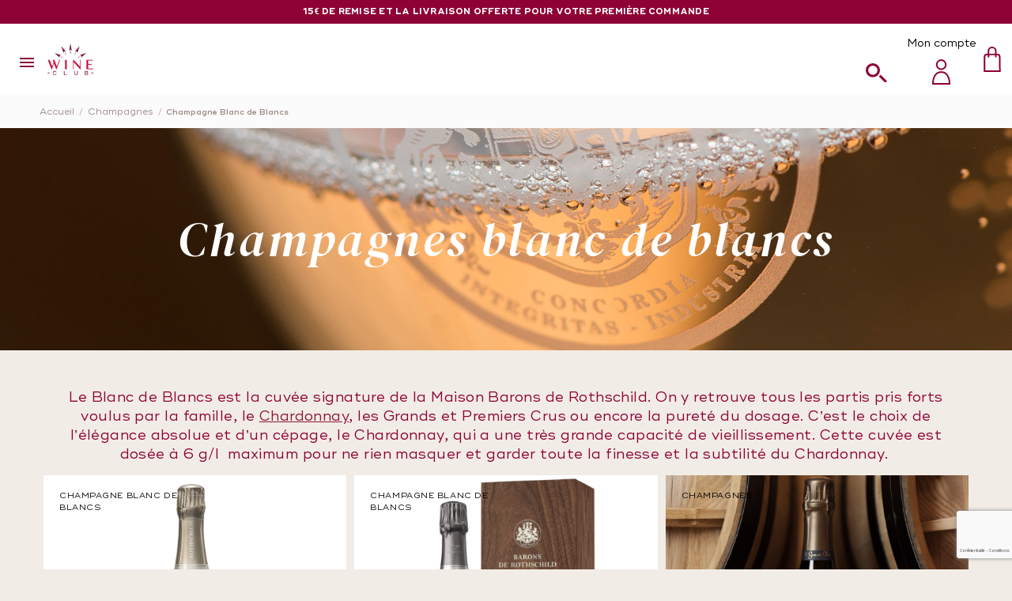

--- FILE ---
content_type: text/html; charset=utf-8
request_url: https://wineclub.edmondderothschildheritage.com/fr/champagne-blanc-de-blancs
body_size: 42323
content:
<!doctype html>
<html lang="fr">

<head>
  
    


  <meta charset="utf-8">


  <meta http-equiv="x-ua-compatible" content="ie=edge">



  <title>Champagne Blanc de Blancs - Wine Club Edmond de Rothschild</title>
<script data-keepinline="true">
    var ajaxGetProductUrl = '//wineclub.edmondderothschildheritage.com/fr/module/cdc_googletagmanager/async';
    var ajaxShippingEvent = 1;
    var ajaxPaymentEvent = 1;

/* datalayer */
dataLayer = window.dataLayer || [];
    let cdcDatalayer = {"pageCategory":"category","event":"view_item_list","ecommerce":{"currency":"EUR","items":[{"item_name":"Champagne Barons de Rothschild, Blanc de Blancs","item_id":"571-4570","price":"75","price_tax_exc":"62.5","item_brand":"Champagne BDR Blanc de blancs","item_category":"Champagnes","item_category2":"Champagne Blanc de Blancs","item_variant":"Bouteille","item_list_name":"Champagne Blanc de Blancs","item_list_id":"cat_64","index":1,"quantity":1},{"item_name":"Champagne Barons de Rothschild, Rare Collection Blanc de Blancs","item_id":"789-4786","price":"310","price_tax_exc":"258.33","item_brand":"Champagne BDR Blanc de blancs","item_category":"Champagnes","item_category2":"Champagne Blanc de Blancs","item_variant":"2014","item_list_name":"Champagne Blanc de Blancs","item_list_id":"cat_64","index":2,"quantity":1},{"item_name":"Champagne Barons de Rothschild, Le Grand Clos","item_id":"941-4862","price":"690","price_tax_exc":"575","item_brand":"Champagne BDR Blanc de blancs","item_category":"Champagnes","item_variant":"2019","item_list_name":"Champagne Blanc de Blancs","item_list_id":"cat_64","index":3,"quantity":1}]},"google_tag_params":{"ecomm_pagetype":"category","ecomm_category":"Champagne Blanc de Blancs"}};
    dataLayer.push(cdcDatalayer);

/* call to GTM Tag */
(function(w,d,s,l,i){w[l]=w[l]||[];w[l].push({'gtm.start':
new Date().getTime(),event:'gtm.js'});var f=d.getElementsByTagName(s)[0],
j=d.createElement(s),dl=l!='dataLayer'?'&l='+l:'';j.async=true;j.src=
'https://www.googletagmanager.com/gtm.js?id='+i+dl;f.parentNode.insertBefore(j,f);
})(window,document,'script','dataLayer','GTM-PQR72RC');

/* async call to avoid cache system for dynamic data */
dataLayer.push({
  'event': 'datalayer_ready'
});
</script>

  <meta name="description" content="Retrouvez tous nos Champagnes Blanc de Blancs d&#039;exception ➤ En direct de nos domaines et de nos chais à travers le monde ✓ Livraison express en 48h !">
  <meta name="keywords" content="">
  <meta name="format-detection" content="telephone=no">
  <meta name="referrer" content="strict-origin" />
          <link rel="canonical" href="https://wineclub.edmondderothschildheritage.com/fr/champagne-blanc-de-blancs">
  
    <meta property="og:site_name" content="Wineclub Edmond de Rothschild Heritage">
  <meta property="og:image" content="https://edmondderothschildheritagecom.preprod123.com/themes/edrh/_dev/img/logo/logo-header-wineclub.jpg">



  <meta name="viewport" content="width=device-width, initial-scale=1, maximum-scale=1">



  <link rel="icon" type="image/vnd.microsoft.icon" href="/img/favicon.ico?1688459830">
  <link rel="shortcut icon" type="image/x-icon" href="/img/favicon.ico?1688459830">



    <link rel="stylesheet" href="https://wineclub.edmondderothschildheritage.com/themes/edrh/assets/cache/theme-8afb52459.css?v=1.3" type="text/css" media="all">





    

  <script type="text/javascript">
        var ASPath = "\/modules\/pm_advancedsearch4\/";
        var ASSearchUrl = "https:\/\/wineclub.edmondderothschildheritage.com\/fr\/module\/pm_advancedsearch4\/advancedsearch4";
        var AdvancedEmailGuardData = {"meta":{"isGDPREnabled":false,"isLegacyOPCEnabled":false,"isLegacyMAModuleEnabled":false,"validationError":null},"settings":{"recaptcha":{"type":"v3","key":"6LeHABMpAAAAANhHxHnho6VNk_CwN2vWgqLPWWkq","forms":{"contact_us":{"size":"normal","align":"offset","offset":3},"register":{"size":"normal","align":"center","offset":1},"login":{"size":"normal","align":"center","offset":1},"reset_password":{"size":"normal","align":"center","offset":1},"quick_order":{"size":"normal","align":"center","offset":1},"newsletter":{"size":"normal","align":"left","offset":1},"write_review":{"size":"normal","align":"left","offset":1},"notify_when_in_stock":{"size":"normal","align":"left","offset":1},"send_to_friend":{"size":"normal","align":"left","offset":1}},"language":"shop","theme":"light","position":"bottomright","hidden":false,"deferred":false}},"context":{"ps":{"v17":true,"v17pc":false,"v17ch":false,"v16":false,"v161":false,"v15":false},"languageCode":"fr","pageName":"category"},"trans":{"genericError":"Une erreur s'est produite, veuillez r\u00e9essayer."}};
        var LS_Meta = {"v":"6.6.9"};
        var ap5_cartPackProducts = [];
        var ap5_cartRefreshUrl = "https:\/\/wineclub.edmondderothschildheritage.com\/fr\/module\/pm_advancedpack\/ajax_cart?ajax=1&action=refresh";
        var ap5_modalErrorTitle = "Une erreur est survenue";
        var as4_orderBySalesAsc = "Meilleures ventes en dernier";
        var as4_orderBySalesDesc = "Meilleures ventes en premier";
        var ceFrontendConfig = {"isEditMode":"","stretchedSectionContainer":false,"is_rtl":false};
        var pm_crosssellingoncart = {"product_selection":[{"add_to_cart_url":null,"id":"879","attributes":{"1":{"id_attribute":"1","id_attribute_group":"1","name":"Bouteille","group":"Format","reference":"","ean13":"","isbn":"","upc":""}},"show_price":true,"weight_unit":"kg","url":"https:\/\/wineclub.edmondderothschildheritage.com\/fr\/vins\/vins-de-bordeaux\/chateau-clarke\/listrac-medoc\/chateau-clarke-2020#\/1-format-bouteille","canonical_url":"https:\/\/wineclub.edmondderothschildheritage.com\/fr\/vins\/vins-de-bordeaux\/chateau-clarke\/listrac-medoc\/chateau-clarke-2020","condition":false,"delivery_information":"","embedded_attributes":{"id_product":"879","id_supplier":"0","id_manufacturer":"1","id_category_default":"113","id_shop_default":"1","on_sale":"0","online_only":"0","ecotax":"0.000000","quantity":79916,"minimal_quantity":"3","low_stock_threshold":null,"low_stock_alert":"0","price":"39,50\u00a0\u20ac","unity":"le litre","unit_price_ratio":"0.000000","additional_shipping_cost":"0.00","reference":"","ref_product_link":"","out_of_stock":"2","customizable":"0","uploadable_files":"0","text_fields":"0","redirect_type":"301-category","id_type_redirected":"93","available_for_order":"1","available_date":null,"show_condition":"0","condition":"new","show_price":"1","indexed":"1","visibility":"both","is_virtual":"0","cache_default_attribute":"4582","date_add":"2024-08-29 15:01:37","date_upd":"2026-01-22 11:29:17","advanced_stock_management":"0","pack_stock_type":"3","description":"<p class=\"MsoNormal\">Un vin intense, concentr\u00e9 et m\u00fbr, parfaitement \u00e9quilibr\u00e9.<\/p>","description_short":"<p>Un vin intense, concentr\u00e9 et m\u00fbr, parfaitement \u00e9quilibr\u00e9.<\/p>","composition":"","advice":"","message_promo":"<p>\u00c9quilibr\u00e9 et g\u00e9n\u00e9reux, avec ar\u00f4mes de fruits m\u00fbrs. Se marie parfaitement \u00e0 une pi\u00e8ce de b\u0153uf ou un gibier<\/p>","link_rewrite":"chateau-clarke-2020","meta_description":"Ch\u00e2teau Clarke 2020 \u27a4 Exp\u00e9dition rapide en direct de nos chais \u2713 Un savoir-faire artisanal historique d'exception","meta_keywords":"","meta_title":"Ch\u00e2teau Clarke 2020 - Wine Club Edmond de Rothschild","name":"Ch\u00e2teau Clarke 2020","available_now":"","available_later":"","delivery_in_stock":"","delivery_out_stock":"","new":"0","id_product_attribute":4582,"id_image":"879-3085","allow_oosp":0,"category":"listrac-medoc","category_name":"Listrac-M\u00e9doc","link":"https:\/\/wineclub.edmondderothschildheritage.com\/fr\/vins\/vins-de-bordeaux\/chateau-clarke\/listrac-medoc\/chateau-clarke-2020","attribute_price":0,"price_tax_exc":32.916666,"price_without_reduction":39.499999,"reduction":0,"specific_prices":false,"quantity_all_versions":79951,"features":[{"name":"Types de produit","value":"Vins rouges","id_feature":"6","position":"0"},{"name":"Vins fran\u00e7ais","value":"Bordeaux rive gauche_Listrac-M\u00e9doc","id_feature":"12","position":"2"},{"name":"C\u00e9pages","value":"Merlot","id_feature":"7","position":"5"},{"name":"C\u00e9pages","value":"Cabernet Sauvignon","id_feature":"7","position":"5"},{"name":"Niveau de garde","value":"15 ans","id_feature":"16","position":"9"},{"name":"Temp\u00e9rature de service","value":"16\u00b0C","id_feature":"17","position":"10"},{"name":"Composition","value":"70 % Merlot, 30 % Cabernet Sauvignon","id_feature":"27","position":"12"},{"name":"Appellation d'origine prot\u00e9g\u00e9e \/ control\u00e9e","value":"Listrac-M\u00e9doc","id_feature":"20","position":"13"},{"name":"Provenance","value":"Produit de France","id_feature":"21","position":"14"},{"name":"Titre alcoom\u00e9trique volumique acquis (TAVA)","value":"14 % vol. La consommation de boissons alcoolis\u00e9es pendant la grossesse, m\u00eame en faible quantit\u00e9, peut avoir des cons\u00e9quences graves sur la sant\u00e9 de l\u2019enfant.","id_feature":"22","position":"15"},{"name":"Nom de l'embouteilleur","value":"Mis en bouteille au Ch\u00e2teau pour Exploitation Vinicole Edmond de Rothschild propri\u00e9taire \u00e0 Listrac-M\u00e9doc, 33480 France","id_feature":"24","position":"17"},{"name":"Allerg\u00e8nes ","value":"Contient des sulfites","id_feature":"26","position":"19"},{"name":"Carafage conseill\u00e9 avant d\u00e9gustation","value":"2 heures","id_feature":"44","position":"36"},{"name":"Origine","value":"Vins de Bordeaux","id_feature":"56","position":"48"},{"name":"Caract\u00e9ristiques","value":"Sec","id_feature":"58","position":"50"},{"name":"Caract\u00e9ristiques","value":"Frais","id_feature":"58","position":"50"},{"name":"Caract\u00e9ristiques","value":"Puissant","id_feature":"58","position":"50"},{"name":"Caract\u00e9ristiques","value":"Fruit\u00e9","id_feature":"58","position":"50"},{"name":"Domaines","value":"Ch\u00e2teau Clarke","id_feature":"59","position":"51"}],"attachments":[],"virtual":0,"pack":0,"packItems":[],"nopackprice":0,"customization_required":false,"attributes":{"1":{"id_attribute":"1","id_attribute_group":"1","name":"Bouteille","group":"Format","reference":"","ean13":"","isbn":"","upc":""}},"rate":20,"tax_name":"TVA FR 20%","ecotax_rate":0,"unit_price":"","images":[{"bySize":{"small_default":{"url":"https:\/\/wineclub.edmondderothschildheritage.com\/2744-small_default\/chateau-clarke-2020.jpg","width":98,"height":98},"cart_default":{"url":"https:\/\/wineclub.edmondderothschildheritage.com\/2744-cart_default\/chateau-clarke-2020.jpg","width":125,"height":125},"medium_edrh":{"url":"https:\/\/wineclub.edmondderothschildheritage.com\/2744-medium_edrh\/chateau-clarke-2020.jpg","width":200,"height":200},"medium_default":{"url":"https:\/\/wineclub.edmondderothschildheritage.com\/2744-medium_default\/chateau-clarke-2020.jpg","width":452,"height":452},"large_default":{"url":"https:\/\/wineclub.edmondderothschildheritage.com\/2744-large_default\/chateau-clarke-2020.jpg","width":520,"height":489},"home_default":{"url":"https:\/\/wineclub.edmondderothschildheritage.com\/2744-home_default\/chateau-clarke-2020.jpg","width":600,"height":800}},"small":{"url":"https:\/\/wineclub.edmondderothschildheritage.com\/2744-small_default\/chateau-clarke-2020.jpg","width":98,"height":98},"medium":{"url":"https:\/\/wineclub.edmondderothschildheritage.com\/2744-medium_default\/chateau-clarke-2020.jpg","width":452,"height":452},"large":{"url":"https:\/\/wineclub.edmondderothschildheritage.com\/2744-home_default\/chateau-clarke-2020.jpg","width":600,"height":800},"legend":"Vignoble du Ch\u00e2teau Clarke","cover":null,"id_image":"2744","position":"1","associatedVariants":[]},{"bySize":{"small_default":{"url":"https:\/\/wineclub.edmondderothschildheritage.com\/3085-small_default\/chateau-clarke-2020.jpg","width":98,"height":98},"cart_default":{"url":"https:\/\/wineclub.edmondderothschildheritage.com\/3085-cart_default\/chateau-clarke-2020.jpg","width":125,"height":125},"medium_edrh":{"url":"https:\/\/wineclub.edmondderothschildheritage.com\/3085-medium_edrh\/chateau-clarke-2020.jpg","width":200,"height":200},"medium_default":{"url":"https:\/\/wineclub.edmondderothschildheritage.com\/3085-medium_default\/chateau-clarke-2020.jpg","width":452,"height":452},"large_default":{"url":"https:\/\/wineclub.edmondderothschildheritage.com\/3085-large_default\/chateau-clarke-2020.jpg","width":520,"height":489},"home_default":{"url":"https:\/\/wineclub.edmondderothschildheritage.com\/3085-home_default\/chateau-clarke-2020.jpg","width":600,"height":800}},"small":{"url":"https:\/\/wineclub.edmondderothschildheritage.com\/3085-small_default\/chateau-clarke-2020.jpg","width":98,"height":98},"medium":{"url":"https:\/\/wineclub.edmondderothschildheritage.com\/3085-medium_default\/chateau-clarke-2020.jpg","width":452,"height":452},"large":{"url":"https:\/\/wineclub.edmondderothschildheritage.com\/3085-home_default\/chateau-clarke-2020.jpg","width":600,"height":800},"legend":"","cover":"1","id_image":"3085","position":"2","associatedVariants":[]}],"cover":{"bySize":{"small_default":{"url":"https:\/\/wineclub.edmondderothschildheritage.com\/3085-small_default\/chateau-clarke-2020.jpg","width":98,"height":98},"cart_default":{"url":"https:\/\/wineclub.edmondderothschildheritage.com\/3085-cart_default\/chateau-clarke-2020.jpg","width":125,"height":125},"medium_edrh":{"url":"https:\/\/wineclub.edmondderothschildheritage.com\/3085-medium_edrh\/chateau-clarke-2020.jpg","width":200,"height":200},"medium_default":{"url":"https:\/\/wineclub.edmondderothschildheritage.com\/3085-medium_default\/chateau-clarke-2020.jpg","width":452,"height":452},"large_default":{"url":"https:\/\/wineclub.edmondderothschildheritage.com\/3085-large_default\/chateau-clarke-2020.jpg","width":520,"height":489},"home_default":{"url":"https:\/\/wineclub.edmondderothschildheritage.com\/3085-home_default\/chateau-clarke-2020.jpg","width":600,"height":800}},"small":{"url":"https:\/\/wineclub.edmondderothschildheritage.com\/3085-small_default\/chateau-clarke-2020.jpg","width":98,"height":98},"medium":{"url":"https:\/\/wineclub.edmondderothschildheritage.com\/3085-medium_default\/chateau-clarke-2020.jpg","width":452,"height":452},"large":{"url":"https:\/\/wineclub.edmondderothschildheritage.com\/3085-home_default\/chateau-clarke-2020.jpg","width":600,"height":800},"legend":"","cover":"1","id_image":"3085","position":"2","associatedVariants":[]},"has_discount":false,"discount_type":null,"discount_percentage":null,"discount_percentage_absolute":null,"discount_amount":null,"discount_amount_to_display":null,"price_amount":39.5,"unit_price_full":"","show_availability":true,"availability_date":null,"availability_message":"","availability":"available"},"file_size_formatted":null,"attachments":[],"quantity_discounts":[],"reference_to_display":null,"grouped_features":{"Types de produit":{"name":"Types de produit","value":"Vins rouges","id_feature":"6","position":"0"},"Vins fran\u00e7ais":{"name":"Vins fran\u00e7ais","value":"Bordeaux rive gauche_Listrac-M\u00e9doc","id_feature":"12","position":"2"},"C\u00e9pages":{"name":"C\u00e9pages","value":"Cabernet Sauvignon\nMerlot","id_feature":"7","position":"5"},"Niveau de garde":{"name":"Niveau de garde","value":"15 ans","id_feature":"16","position":"9"},"Temp\u00e9rature de service":{"name":"Temp\u00e9rature de service","value":"16\u00b0C","id_feature":"17","position":"10"},"Composition":{"name":"Composition","value":"70 % Merlot, 30 % Cabernet Sauvignon","id_feature":"27","position":"12"},"Appellation d'origine prot\u00e9g\u00e9e \/ control\u00e9e":{"name":"Appellation d'origine prot\u00e9g\u00e9e \/ control\u00e9e","value":"Listrac-M\u00e9doc","id_feature":"20","position":"13"},"Provenance":{"name":"Provenance","value":"Produit de France","id_feature":"21","position":"14"},"Titre alcoom\u00e9trique volumique acquis (TAVA)":{"name":"Titre alcoom\u00e9trique volumique acquis (TAVA)","value":"14 % vol. La consommation de boissons alcoolis\u00e9es pendant la grossesse, m\u00eame en faible quantit\u00e9, peut avoir des cons\u00e9quences graves sur la sant\u00e9 de l\u2019enfant.","id_feature":"22","position":"15"},"Nom de l'embouteilleur":{"name":"Nom de l'embouteilleur","value":"Mis en bouteille au Ch\u00e2teau pour Exploitation Vinicole Edmond de Rothschild propri\u00e9taire \u00e0 Listrac-M\u00e9doc, 33480 France","id_feature":"24","position":"17"},"Allerg\u00e8nes ":{"name":"Allerg\u00e8nes ","value":"Contient des sulfites","id_feature":"26","position":"19"},"Carafage conseill\u00e9 avant d\u00e9gustation":{"name":"Carafage conseill\u00e9 avant d\u00e9gustation","value":"2 heures","id_feature":"44","position":"36"},"Origine":{"name":"Origine","value":"Vins de Bordeaux","id_feature":"56","position":"48"},"Caract\u00e9ristiques":{"name":"Caract\u00e9ristiques","value":"Frais\nFruit\u00e9\nPuissant\nSec","id_feature":"58","position":"50"},"Domaines":{"name":"Domaines","value":"Ch\u00e2teau Clarke","id_feature":"59","position":"51"}},"seo_availability":"https:\/\/schema.org\/InStock","labels":{"tax_short":"TTC","tax_long":"TTC"},"ecotax":{"value":"0,00\u00a0\u20ac","amount":"0.000000","rate":0},"flags":[],"main_variants":[],"specific_references":{"EAN13":"3309470007838"},"id_product":"879","id_supplier":"0","id_manufacturer":"1","id_category_default":"113","id_shop_default":"1","id_tax_rules_group":"6","on_sale":"0","online_only":"0","ean13":"3309470007838","isbn":"","upc":"","quantity":79916,"minimal_quantity":"3","low_stock_threshold":null,"low_stock_alert":"0","price":"39,50\u00a0\u20ac","wholesale_price":"12.800000","unity":"le litre","unit_price_ratio":"0.000000","additional_shipping_cost":"0.00","reference":"","ref_product_link":"","supplier_reference":"","location":"","width":"0.000000","height":"0.000000","depth":"0.000000","weight":"1.500000","out_of_stock":"2","additional_delivery_times":"1","quantity_discount":"0","customizable":"0","uploadable_files":"0","text_fields":"0","active":"1","redirect_type":"301-category","id_type_redirected":"93","available_for_order":"1","available_date":null,"show_condition":"0","indexed":"1","visibility":"both","cache_is_pack":"0","cache_has_attachments":"0","is_virtual":"0","cache_default_attribute":"4582","date_add":"2024-08-29 15:01:37","date_upd":"2026-01-22 11:29:17","advanced_stock_management":"0","pack_stock_type":"3","state":"1","id_shop":"1","id_lang":"1","description":"<p class=\"MsoNormal\">Un vin intense, concentr\u00e9 et m\u00fbr, parfaitement \u00e9quilibr\u00e9.<\/p>","description_short":"<p>Un vin intense, concentr\u00e9 et m\u00fbr, parfaitement \u00e9quilibr\u00e9.<\/p>","composition":"","advice":"","message_promo":"<p>\u00c9quilibr\u00e9 et g\u00e9n\u00e9reux, avec ar\u00f4mes de fruits m\u00fbrs. Se marie parfaitement \u00e0 une pi\u00e8ce de b\u0153uf ou un gibier<\/p>","link_rewrite":"chateau-clarke-2020","meta_description":"Ch\u00e2teau Clarke 2020 \u27a4 Exp\u00e9dition rapide en direct de nos chais \u2713 Un savoir-faire artisanal historique d'exception","meta_keywords":"","meta_title":"Ch\u00e2teau Clarke 2020 - Wine Club Edmond de Rothschild","name":"Ch\u00e2teau Clarke 2020","available_now":"","available_later":"","delivery_in_stock":"","delivery_out_stock":"","new":"0","id_product_attribute":4582,"product_attribute_minimal_quantity":"3","id_image":"879-879-3085","legend":null,"manufacturer_name":"Clarke","category_default":"Listrac-M\u00e9doc","orderprice":"32.916666","allow_oosp":0,"category":"listrac-medoc","category_name":"Listrac-M\u00e9doc","categories":["10","69","72","80","84","89","90","93","95","96","113","125"],"link":"https:\/\/wineclub.edmondderothschildheritage.com\/fr\/vins\/vins-de-bordeaux\/chateau-clarke\/listrac-medoc\/chateau-clarke-2020","attribute_price":0,"price_tax_exc":32.916666,"price_without_reduction":39.499999,"reduction":0,"specific_prices":false,"quantity_all_versions":79951,"features":[{"name":"Types de produit","value":"Vins rouges","id_feature":"6","position":"0"},{"name":"Vins fran\u00e7ais","value":"Bordeaux rive gauche_Listrac-M\u00e9doc","id_feature":"12","position":"2"},{"name":"C\u00e9pages","value":"Merlot","id_feature":"7","position":"5"},{"name":"C\u00e9pages","value":"Cabernet Sauvignon","id_feature":"7","position":"5"},{"name":"Niveau de garde","value":"15 ans","id_feature":"16","position":"9"},{"name":"Temp\u00e9rature de service","value":"16\u00b0C","id_feature":"17","position":"10"},{"name":"Composition","value":"70 % Merlot, 30 % Cabernet Sauvignon","id_feature":"27","position":"12"},{"name":"Appellation d'origine prot\u00e9g\u00e9e \/ control\u00e9e","value":"Listrac-M\u00e9doc","id_feature":"20","position":"13"},{"name":"Provenance","value":"Produit de France","id_feature":"21","position":"14"},{"name":"Titre alcoom\u00e9trique volumique acquis (TAVA)","value":"14 % vol. La consommation de boissons alcoolis\u00e9es pendant la grossesse, m\u00eame en faible quantit\u00e9, peut avoir des cons\u00e9quences graves sur la sant\u00e9 de l\u2019enfant.","id_feature":"22","position":"15"},{"name":"Nom de l'embouteilleur","value":"Mis en bouteille au Ch\u00e2teau pour Exploitation Vinicole Edmond de Rothschild propri\u00e9taire \u00e0 Listrac-M\u00e9doc, 33480 France","id_feature":"24","position":"17"},{"name":"Allerg\u00e8nes ","value":"Contient des sulfites","id_feature":"26","position":"19"},{"name":"Carafage conseill\u00e9 avant d\u00e9gustation","value":"2 heures","id_feature":"44","position":"36"},{"name":"Origine","value":"Vins de Bordeaux","id_feature":"56","position":"48"},{"name":"Caract\u00e9ristiques","value":"Sec","id_feature":"58","position":"50"},{"name":"Caract\u00e9ristiques","value":"Frais","id_feature":"58","position":"50"},{"name":"Caract\u00e9ristiques","value":"Puissant","id_feature":"58","position":"50"},{"name":"Caract\u00e9ristiques","value":"Fruit\u00e9","id_feature":"58","position":"50"},{"name":"Domaines","value":"Ch\u00e2teau Clarke","id_feature":"59","position":"51"}],"is_primeur":false,"fake_ttc_price":"47,40\u00a0\u20ac","composition_features":[{"name":"Composition","value":"70 % Merlot, 30 % Cabernet Sauvignon","id_feature":"27","position":"12"},{"name":"Appellation d'origine prot\u00e9g\u00e9e \/ control\u00e9e","value":"Listrac-M\u00e9doc","id_feature":"20","position":"13"},{"name":"Provenance","value":"Produit de France","id_feature":"21","position":"14"},{"name":"Titre alcoom\u00e9trique volumique acquis (TAVA)","value":"14 % vol. La consommation de boissons alcoolis\u00e9es pendant la grossesse, m\u00eame en faible quantit\u00e9, peut avoir des cons\u00e9quences graves sur la sant\u00e9 de l\u2019enfant.","id_feature":"22","position":"15"},{"name":"Nom de l'embouteilleur","value":"Mis en bouteille au Ch\u00e2teau pour Exploitation Vinicole Edmond de Rothschild propri\u00e9taire \u00e0 Listrac-M\u00e9doc, 33480 France","id_feature":"24","position":"17"},{"name":"Allerg\u00e8nes ","value":"Contient des sulfites","id_feature":"26","position":"19"}],"merged_features":[{"name":"Niveau de garde","value":"15 ans","id_feature":"16","position":"9"},{"name":"Temp\u00e9rature de service","value":"16\u00b0C","id_feature":"17","position":"10"},{"name":"Composition","value":"70 % Merlot, 30 % Cabernet Sauvignon","id_feature":"27","position":"12"},{"name":"Appellation d'origine prot\u00e9g\u00e9e \/ control\u00e9e","value":"Listrac-M\u00e9doc","id_feature":"20","position":"13"},{"name":"Provenance","value":"Produit de France","id_feature":"21","position":"14"},{"name":"Titre alcoom\u00e9trique volumique acquis (TAVA)","value":"14 % vol. La consommation de boissons alcoolis\u00e9es pendant la grossesse, m\u00eame en faible quantit\u00e9, peut avoir des cons\u00e9quences graves sur la sant\u00e9 de l\u2019enfant.","id_feature":"22","position":"15"},{"name":"Nom de l'embouteilleur","value":"Mis en bouteille au Ch\u00e2teau pour Exploitation Vinicole Edmond de Rothschild propri\u00e9taire \u00e0 Listrac-M\u00e9doc, 33480 France","id_feature":"24","position":"17"},{"name":"Allerg\u00e8nes ","value":"Contient des sulfites","id_feature":"26","position":"19"},{"name":"Carafage conseill\u00e9 avant d\u00e9gustation","value":"2 heures","id_feature":"44","position":"36"}],"advice_features":[{"name":"Niveau de garde","value":"15 ans","id_feature":"16","position":"9"},{"name":"Temp\u00e9rature de service","value":"16\u00b0C","id_feature":"17","position":"10"},{"name":"Carafage conseill\u00e9 avant d\u00e9gustation","value":"2 heures","id_feature":"44","position":"36"}],"product_in_same_cat":[],"link_products":[],"virtual":0,"pack":0,"packItems":[],"nopackprice":0,"customization_required":false,"rate":20,"tax_name":"TVA FR 20%","ecotax_rate":0,"dwf_gravure":"0","dwf_accords":null,"dwf_product_subtitle":"Listrac-Medoc","dwf_description_title":"Le mill\u00e9sime 2020","dwf_characteristics_puissance":"0","dwf_characteristics_complexe":"0","dwf_characteristics_epice":"0","dwf_characteristics_fruite":"0","dwf_characteristics_tannique":"0","dwf_rvf_image":null,"dwf_rvf_image_alt":"","dwf_reassurance":[{"picture":"\/upload\/66d179e4df4750.jpg","title":"En direct de nos chais","description":""},{"picture":"\/upload\/66d179f2dea4c1.jpg","title":"Conservation sous temp\u00e9rature contr\u00f4l\u00e9e","description":""},{"picture":"\/upload\/66d179ff458442.jpg","title":"Emballage anti-casse","description":""}],"dwf_infos_product_vin_robe_description":"<p>Ce vin pr\u00e9sente une robe grenat profond qui \u00e9voque une belle concentration.<\/p>","dwf_infos_product_vin_nez_description":"<p>Le nez est complexe, profond, m\u00e9lange de parfums de fruits noirs, de r\u00e9glisse auxquels viennent s\u2019ajouter des notes de graphite, et de menthol \u00e0 l\u2019a\u00e9ration.<\/p>","dwf_infos_product_vin_bouche_description":"<p>La bouche est pleine, ample et\u00a0 son attaque charnue tend vers une finale onctueuse tram\u00e9e par des tanins tr\u00e8s pr\u00e9cis. L\u2019ensemble est frais et parfaitement \u00e9quilibr\u00e9<\/p>","dwf_infos_product_autre_red_description":null,"dwf_info_context_left_image":"\/upload\/66d17a3d81a8a].jpg","dwf_info_context_left_image_alt":"Domaine Ch\u00e2teau Clarke","dwf_info_context_right_image":"\/upload\/66d17a4784e46].jpg","dwf_info_context_right_image_alt":"Carte Ch\u00e2teau Clarke","dwf_comment_expert_name":"Fabrice Darmaillacq","dwf_comment_expert_function":"Directeur technique de Ch\u00e2teau Clarke","dwf_comment_expert_testimonial":"<p>Un mill\u00e9sime exigeant dont nous nous r\u00e9jouissons de la qualit\u00e9, avec un vin intense, concentr\u00e9 et m\u00fbr parfaitement \u00e9quilibr\u00e9.<\/p>","dwf_comment_expert_image":"\/upload\/66d17b165c545].jpg","dwf_comment_expert_image_alt":"","dwf_product_three_fields":null,"dwf_ideal_with_description":"<p>Ce vin accompagnera avec plaisir viandes grill\u00e9es ou en sauce.<\/p>","dwf_ideal_with_image_1":null,"dwf_ideal_with_image_1_alt":"","dwf_ideal_with_image_2":null,"dwf_ideal_with_image_2_alt":"","dwf_display_wine_style":"1","dwf_embed_first":"","dwf_embed_second":"","dwf_embed_third":"","dwf_video_iframe":"","dwf_video_thumbnail":null,"dwf_product_miniature_second_title":"","unit_price":0,"images":[{"bySize":{"small_default":{"url":"https:\/\/wineclub.edmondderothschildheritage.com\/2744-small_default\/chateau-clarke-2020.jpg","width":98,"height":98},"cart_default":{"url":"https:\/\/wineclub.edmondderothschildheritage.com\/2744-cart_default\/chateau-clarke-2020.jpg","width":125,"height":125},"medium_edrh":{"url":"https:\/\/wineclub.edmondderothschildheritage.com\/2744-medium_edrh\/chateau-clarke-2020.jpg","width":200,"height":200},"medium_default":{"url":"https:\/\/wineclub.edmondderothschildheritage.com\/2744-medium_default\/chateau-clarke-2020.jpg","width":452,"height":452},"large_default":{"url":"https:\/\/wineclub.edmondderothschildheritage.com\/2744-large_default\/chateau-clarke-2020.jpg","width":520,"height":489},"home_default":{"url":"https:\/\/wineclub.edmondderothschildheritage.com\/2744-home_default\/chateau-clarke-2020.jpg","width":600,"height":800}},"small":{"url":"https:\/\/wineclub.edmondderothschildheritage.com\/2744-small_default\/chateau-clarke-2020.jpg","width":98,"height":98},"medium":{"url":"https:\/\/wineclub.edmondderothschildheritage.com\/2744-medium_default\/chateau-clarke-2020.jpg","width":452,"height":452},"large":{"url":"https:\/\/wineclub.edmondderothschildheritage.com\/2744-home_default\/chateau-clarke-2020.jpg","width":600,"height":800},"legend":"Vignoble du Ch\u00e2teau Clarke","cover":null,"id_image":"2744","position":"1","associatedVariants":[]},{"bySize":{"small_default":{"url":"https:\/\/wineclub.edmondderothschildheritage.com\/3085-small_default\/chateau-clarke-2020.jpg","width":98,"height":98},"cart_default":{"url":"https:\/\/wineclub.edmondderothschildheritage.com\/3085-cart_default\/chateau-clarke-2020.jpg","width":125,"height":125},"medium_edrh":{"url":"https:\/\/wineclub.edmondderothschildheritage.com\/3085-medium_edrh\/chateau-clarke-2020.jpg","width":200,"height":200},"medium_default":{"url":"https:\/\/wineclub.edmondderothschildheritage.com\/3085-medium_default\/chateau-clarke-2020.jpg","width":452,"height":452},"large_default":{"url":"https:\/\/wineclub.edmondderothschildheritage.com\/3085-large_default\/chateau-clarke-2020.jpg","width":520,"height":489},"home_default":{"url":"https:\/\/wineclub.edmondderothschildheritage.com\/3085-home_default\/chateau-clarke-2020.jpg","width":600,"height":800}},"small":{"url":"https:\/\/wineclub.edmondderothschildheritage.com\/3085-small_default\/chateau-clarke-2020.jpg","width":98,"height":98},"medium":{"url":"https:\/\/wineclub.edmondderothschildheritage.com\/3085-medium_default\/chateau-clarke-2020.jpg","width":452,"height":452},"large":{"url":"https:\/\/wineclub.edmondderothschildheritage.com\/3085-home_default\/chateau-clarke-2020.jpg","width":600,"height":800},"legend":"","cover":"1","id_image":"3085","position":"2","associatedVariants":[]}],"cover":{"bySize":{"small_default":{"url":"https:\/\/wineclub.edmondderothschildheritage.com\/3085-small_default\/chateau-clarke-2020.jpg","width":98,"height":98},"cart_default":{"url":"https:\/\/wineclub.edmondderothschildheritage.com\/3085-cart_default\/chateau-clarke-2020.jpg","width":125,"height":125},"medium_edrh":{"url":"https:\/\/wineclub.edmondderothschildheritage.com\/3085-medium_edrh\/chateau-clarke-2020.jpg","width":200,"height":200},"medium_default":{"url":"https:\/\/wineclub.edmondderothschildheritage.com\/3085-medium_default\/chateau-clarke-2020.jpg","width":452,"height":452},"large_default":{"url":"https:\/\/wineclub.edmondderothschildheritage.com\/3085-large_default\/chateau-clarke-2020.jpg","width":520,"height":489},"home_default":{"url":"https:\/\/wineclub.edmondderothschildheritage.com\/3085-home_default\/chateau-clarke-2020.jpg","width":600,"height":800}},"small":{"url":"https:\/\/wineclub.edmondderothschildheritage.com\/3085-small_default\/chateau-clarke-2020.jpg","width":98,"height":98},"medium":{"url":"https:\/\/wineclub.edmondderothschildheritage.com\/3085-medium_default\/chateau-clarke-2020.jpg","width":452,"height":452},"large":{"url":"https:\/\/wineclub.edmondderothschildheritage.com\/3085-home_default\/chateau-clarke-2020.jpg","width":600,"height":800},"legend":"","cover":"1","id_image":"3085","position":"2","associatedVariants":[]},"has_discount":false,"discount_type":null,"discount_percentage":null,"discount_percentage_absolute":null,"discount_amount":null,"discount_amount_to_display":null,"price_amount":39.5,"regular_price_amount":39.5,"regular_price":"39,50\u00a0\u20ac","discount_to_display":null,"unit_price_full":"","show_availability":true,"availability_date":null,"availability_message":"","availability":"available"},{"add_to_cart_url":null,"id":"566","attributes":{"1":{"id_attribute":"1","id_attribute_group":"1","name":"Bouteille","group":"Format","reference":"","ean13":"","isbn":"","upc":""}},"show_price":true,"weight_unit":"kg","url":"https:\/\/wineclub.edmondderothschildheritage.com\/fr\/champagnes\/champagne-brut\/brut#\/1-format-bouteille","canonical_url":"https:\/\/wineclub.edmondderothschildheritage.com\/fr\/champagnes\/champagne-brut\/brut","condition":false,"delivery_information":"","embedded_attributes":{"id_product":"566","id_supplier":"0","id_manufacturer":"11","id_category_default":"63","id_shop_default":"1","on_sale":"0","online_only":"0","ecotax":"0.000000","quantity":182,"minimal_quantity":"3","low_stock_threshold":null,"low_stock_alert":"0","price":"50,00\u00a0\u20ac","unity":"le litre","unit_price_ratio":"0.000000","additional_shipping_cost":"0.00","reference":"","ref_product_link":"","out_of_stock":"1","customizable":"0","uploadable_files":"0","text_fields":"0","redirect_type":"301-category","id_type_redirected":"63","available_for_order":"1","available_date":null,"show_condition":"0","condition":"new","show_price":"1","indexed":"1","visibility":"both","is_virtual":"0","cache_default_attribute":"4566","date_add":"2021-03-18 11:00:42","date_upd":"2025-12-12 14:41:41","advanced_stock_management":"0","pack_stock_type":"3","description":"<p>L\u2019ampleur et la profondeur de ce vin t\u00e9moignent de la grande proportion et de la qualit\u00e9 exceptionnelle des vins de r\u00e9serve pr\u00e9sents dans son assemblage.<\/p>","description_short":"<p>Un grand vin d\u2019assemblage \u00e0 majorit\u00e9 de Chardonnay, l\u2019interpr\u00e9tation de la tradition champenoise par la Famille Rothschild.\u00a0Cette cuv\u00e9e\u00a0s\u2019ouvre sur des ar\u00f4mes frais de fruits \u00e0 chair blanche et de pivoine. Sa bouche g\u00e9n\u00e9reuse et \u00e9pic\u00e9e offre une belle rondeur, avec une finale \u00e9l\u00e9gante et subtilement am\u00e8re. Id\u00e9ale avec votre b\u00fbche de No\u00ebl, elle sublimera \u00e9galement l\u2019ensemble de votre repas de r\u00e9veillon pour c\u00e9l\u00e9brer l\u2019arriv\u00e9e de 2025 en beaut\u00e9.<\/p>","composition":"","advice":"","message_promo":"<p>Un grand vin d'assemblage \u00e0 majorit\u00e9 de Chardonnay, l'interpr\u00e9tation de la tradition champenoise par la Famille Rothschild.<\/p>","link_rewrite":"brut","meta_description":"Champagne Barons de Rothschild : Champagne Brut \u27a4 Exp\u00e9dition rapide en direct de nos chais. Un savoir-faire artisanal historique d'exception","meta_keywords":"","meta_title":"Champagne Barons de Rothschild : Champagne Brut - Wine Club Edmond de Rothschild","name":"Champagne Barons de Rothschild, Brut","available_now":"","available_later":"","delivery_in_stock":"","delivery_out_stock":"","new":"0","id_product_attribute":4566,"id_image":"566-2284","allow_oosp":1,"category":"champagne-brut","category_name":"Champagne Brut","link":"https:\/\/wineclub.edmondderothschildheritage.com\/fr\/champagnes\/champagne-brut\/brut","attribute_price":41.666666,"price_tax_exc":41.666666,"price_without_reduction":49.999999,"reduction":0,"specific_prices":false,"quantity_all_versions":214,"features":[{"name":"Champagnes","value":"Champagnes","id_feature":"11","position":"4"},{"name":"C\u00e9pages","value":"Pinot Noir","id_feature":"7","position":"5"},{"name":"C\u00e9pages","value":"Chardonnay","id_feature":"7","position":"5"},{"name":"C\u00e9pages","value":"Pinot Meunier","id_feature":"7","position":"5"},{"name":"Niveau de garde","value":"3 ans","id_feature":"16","position":"9"},{"name":"Temp\u00e9rature de service","value":"Entre 8 et 10\u00b0C","id_feature":"17","position":"10"},{"name":"Composition","value":"60% Chardonnay, 40% Pinot Noir. 40% vins de r\u00e9serve. Plus de 85% de Grands et Premiers crus.","id_feature":"27","position":"12"},{"name":"Appellation d'origine prot\u00e9g\u00e9e \/ control\u00e9e","value":"Champagne","id_feature":"20","position":"13"},{"name":"Provenance","value":"Champagne","id_feature":"21","position":"14"},{"name":"Titre alcoom\u00e9trique volumique acquis (TAVA)","value":"12 % vol. - La consommation de boissons alcoolis\u00e9es pendant la grossesse, m\u00eame en faible quantit\u00e9, peut avoir des cons\u00e9quences graves sur la sant\u00e9 de l\u2019enfant.","id_feature":"22","position":"15"},{"name":"Nom de l'embouteilleur","value":"Elabor\u00e9 \u00e0 Vertus par  Soci\u00e9t\u00e9 Champenoise des Barons et Associ\u00e9s SAS,  Reims, France - NM 524-01","id_feature":"24","position":"17"},{"name":"Allerg\u00e8nes ","value":"Contient des sulfites","id_feature":"26","position":"19"},{"name":"Cat\u00e9gories","value":"Brut","id_feature":"57","position":"49"}],"attachments":[],"virtual":0,"pack":0,"packItems":[],"nopackprice":0,"customization_required":false,"attributes":{"1":{"id_attribute":"1","id_attribute_group":"1","name":"Bouteille","group":"Format","reference":"","ean13":"","isbn":"","upc":""}},"rate":20,"tax_name":"TVA FR 20%","ecotax_rate":0,"unit_price":"","images":[{"bySize":{"small_default":{"url":"https:\/\/wineclub.edmondderothschildheritage.com\/2930-small_default\/brut.jpg","width":98,"height":98},"cart_default":{"url":"https:\/\/wineclub.edmondderothschildheritage.com\/2930-cart_default\/brut.jpg","width":125,"height":125},"medium_edrh":{"url":"https:\/\/wineclub.edmondderothschildheritage.com\/2930-medium_edrh\/brut.jpg","width":200,"height":200},"medium_default":{"url":"https:\/\/wineclub.edmondderothschildheritage.com\/2930-medium_default\/brut.jpg","width":452,"height":452},"large_default":{"url":"https:\/\/wineclub.edmondderothschildheritage.com\/2930-large_default\/brut.jpg","width":520,"height":489},"home_default":{"url":"https:\/\/wineclub.edmondderothschildheritage.com\/2930-home_default\/brut.jpg","width":600,"height":800}},"small":{"url":"https:\/\/wineclub.edmondderothschildheritage.com\/2930-small_default\/brut.jpg","width":98,"height":98},"medium":{"url":"https:\/\/wineclub.edmondderothschildheritage.com\/2930-medium_default\/brut.jpg","width":452,"height":452},"large":{"url":"https:\/\/wineclub.edmondderothschildheritage.com\/2930-home_default\/brut.jpg","width":600,"height":800},"legend":"","cover":null,"id_image":"2930","position":"1","associatedVariants":[]},{"bySize":{"small_default":{"url":"https:\/\/wineclub.edmondderothschildheritage.com\/2284-small_default\/brut.jpg","width":98,"height":98},"cart_default":{"url":"https:\/\/wineclub.edmondderothschildheritage.com\/2284-cart_default\/brut.jpg","width":125,"height":125},"medium_edrh":{"url":"https:\/\/wineclub.edmondderothschildheritage.com\/2284-medium_edrh\/brut.jpg","width":200,"height":200},"medium_default":{"url":"https:\/\/wineclub.edmondderothschildheritage.com\/2284-medium_default\/brut.jpg","width":452,"height":452},"large_default":{"url":"https:\/\/wineclub.edmondderothschildheritage.com\/2284-large_default\/brut.jpg","width":520,"height":489},"home_default":{"url":"https:\/\/wineclub.edmondderothschildheritage.com\/2284-home_default\/brut.jpg","width":600,"height":800}},"small":{"url":"https:\/\/wineclub.edmondderothschildheritage.com\/2284-small_default\/brut.jpg","width":98,"height":98},"medium":{"url":"https:\/\/wineclub.edmondderothschildheritage.com\/2284-medium_default\/brut.jpg","width":452,"height":452},"large":{"url":"https:\/\/wineclub.edmondderothschildheritage.com\/2284-home_default\/brut.jpg","width":600,"height":800},"legend":"Champagne Barons de Rothschild cuv\u00e9e Brut","cover":"1","id_image":"2284","position":"2","associatedVariants":[]},{"bySize":{"small_default":{"url":"https:\/\/wineclub.edmondderothschildheritage.com\/1349-small_default\/brut.jpg","width":98,"height":98},"cart_default":{"url":"https:\/\/wineclub.edmondderothschildheritage.com\/1349-cart_default\/brut.jpg","width":125,"height":125},"medium_edrh":{"url":"https:\/\/wineclub.edmondderothschildheritage.com\/1349-medium_edrh\/brut.jpg","width":200,"height":200},"medium_default":{"url":"https:\/\/wineclub.edmondderothschildheritage.com\/1349-medium_default\/brut.jpg","width":452,"height":452},"large_default":{"url":"https:\/\/wineclub.edmondderothschildheritage.com\/1349-large_default\/brut.jpg","width":520,"height":489},"home_default":{"url":"https:\/\/wineclub.edmondderothschildheritage.com\/1349-home_default\/brut.jpg","width":600,"height":800}},"small":{"url":"https:\/\/wineclub.edmondderothschildheritage.com\/1349-small_default\/brut.jpg","width":98,"height":98},"medium":{"url":"https:\/\/wineclub.edmondderothschildheritage.com\/1349-medium_default\/brut.jpg","width":452,"height":452},"large":{"url":"https:\/\/wineclub.edmondderothschildheritage.com\/1349-home_default\/brut.jpg","width":600,"height":800},"legend":"Elevage Champagne Barons de Rothschild","cover":null,"id_image":"1349","position":"3","associatedVariants":[]},{"bySize":{"small_default":{"url":"https:\/\/wineclub.edmondderothschildheritage.com\/1350-small_default\/brut.jpg","width":98,"height":98},"cart_default":{"url":"https:\/\/wineclub.edmondderothschildheritage.com\/1350-cart_default\/brut.jpg","width":125,"height":125},"medium_edrh":{"url":"https:\/\/wineclub.edmondderothschildheritage.com\/1350-medium_edrh\/brut.jpg","width":200,"height":200},"medium_default":{"url":"https:\/\/wineclub.edmondderothschildheritage.com\/1350-medium_default\/brut.jpg","width":452,"height":452},"large_default":{"url":"https:\/\/wineclub.edmondderothschildheritage.com\/1350-large_default\/brut.jpg","width":520,"height":489},"home_default":{"url":"https:\/\/wineclub.edmondderothschildheritage.com\/1350-home_default\/brut.jpg","width":600,"height":800}},"small":{"url":"https:\/\/wineclub.edmondderothschildheritage.com\/1350-small_default\/brut.jpg","width":98,"height":98},"medium":{"url":"https:\/\/wineclub.edmondderothschildheritage.com\/1350-medium_default\/brut.jpg","width":452,"height":452},"large":{"url":"https:\/\/wineclub.edmondderothschildheritage.com\/1350-home_default\/brut.jpg","width":600,"height":800},"legend":"Elevage Champagne Barons de Rothschild","cover":null,"id_image":"1350","position":"4","associatedVariants":[]}],"cover":{"bySize":{"small_default":{"url":"https:\/\/wineclub.edmondderothschildheritage.com\/2284-small_default\/brut.jpg","width":98,"height":98},"cart_default":{"url":"https:\/\/wineclub.edmondderothschildheritage.com\/2284-cart_default\/brut.jpg","width":125,"height":125},"medium_edrh":{"url":"https:\/\/wineclub.edmondderothschildheritage.com\/2284-medium_edrh\/brut.jpg","width":200,"height":200},"medium_default":{"url":"https:\/\/wineclub.edmondderothschildheritage.com\/2284-medium_default\/brut.jpg","width":452,"height":452},"large_default":{"url":"https:\/\/wineclub.edmondderothschildheritage.com\/2284-large_default\/brut.jpg","width":520,"height":489},"home_default":{"url":"https:\/\/wineclub.edmondderothschildheritage.com\/2284-home_default\/brut.jpg","width":600,"height":800}},"small":{"url":"https:\/\/wineclub.edmondderothschildheritage.com\/2284-small_default\/brut.jpg","width":98,"height":98},"medium":{"url":"https:\/\/wineclub.edmondderothschildheritage.com\/2284-medium_default\/brut.jpg","width":452,"height":452},"large":{"url":"https:\/\/wineclub.edmondderothschildheritage.com\/2284-home_default\/brut.jpg","width":600,"height":800},"legend":"Champagne Barons de Rothschild cuv\u00e9e Brut","cover":"1","id_image":"2284","position":"2","associatedVariants":[]},"has_discount":false,"discount_type":null,"discount_percentage":null,"discount_percentage_absolute":null,"discount_amount":null,"discount_amount_to_display":null,"price_amount":50,"unit_price_full":"","show_availability":true,"availability_date":null,"availability_message":"","availability":"available"},"file_size_formatted":null,"attachments":[],"quantity_discounts":[],"reference_to_display":null,"grouped_features":{"Champagnes":{"name":"Champagnes","value":"Champagnes","id_feature":"11","position":"4"},"C\u00e9pages":{"name":"C\u00e9pages","value":"Chardonnay\nPinot Meunier\nPinot Noir","id_feature":"7","position":"5"},"Niveau de garde":{"name":"Niveau de garde","value":"3 ans","id_feature":"16","position":"9"},"Temp\u00e9rature de service":{"name":"Temp\u00e9rature de service","value":"Entre 8 et 10\u00b0C","id_feature":"17","position":"10"},"Composition":{"name":"Composition","value":"60% Chardonnay, 40% Pinot Noir. 40% vins de r\u00e9serve. Plus de 85% de Grands et Premiers crus.","id_feature":"27","position":"12"},"Appellation d'origine prot\u00e9g\u00e9e \/ control\u00e9e":{"name":"Appellation d'origine prot\u00e9g\u00e9e \/ control\u00e9e","value":"Champagne","id_feature":"20","position":"13"},"Provenance":{"name":"Provenance","value":"Champagne","id_feature":"21","position":"14"},"Titre alcoom\u00e9trique volumique acquis (TAVA)":{"name":"Titre alcoom\u00e9trique volumique acquis (TAVA)","value":"12 % vol. - La consommation de boissons alcoolis\u00e9es pendant la grossesse, m\u00eame en faible quantit\u00e9, peut avoir des cons\u00e9quences graves sur la sant\u00e9 de l\u2019enfant.","id_feature":"22","position":"15"},"Nom de l'embouteilleur":{"name":"Nom de l'embouteilleur","value":"Elabor\u00e9 \u00e0 Vertus par  Soci\u00e9t\u00e9 Champenoise des Barons et Associ\u00e9s SAS,  Reims, France - NM 524-01","id_feature":"24","position":"17"},"Allerg\u00e8nes ":{"name":"Allerg\u00e8nes ","value":"Contient des sulfites","id_feature":"26","position":"19"},"Cat\u00e9gories":{"name":"Cat\u00e9gories","value":"Brut","id_feature":"57","position":"49"}},"seo_availability":"https:\/\/schema.org\/InStock","labels":{"tax_short":"TTC","tax_long":"TTC"},"ecotax":{"value":"0,00\u00a0\u20ac","amount":"0.000000","rate":0},"flags":[],"main_variants":[],"specific_references":{"EAN13":"3760183336620"},"id_product":"566","id_supplier":"0","id_manufacturer":"11","id_category_default":"63","id_shop_default":"1","id_tax_rules_group":"6","on_sale":"0","online_only":"0","ean13":"3760183336620","isbn":"","upc":"","quantity":182,"minimal_quantity":"3","low_stock_threshold":null,"low_stock_alert":"0","price":"50,00\u00a0\u20ac","wholesale_price":"0.000000","unity":"le litre","unit_price_ratio":"0.000000","additional_shipping_cost":"0.00","reference":"","ref_product_link":"","supplier_reference":"","location":"0","width":"0.000000","height":"0.000000","depth":"0.000000","weight":"9.000000","out_of_stock":"1","additional_delivery_times":"1","quantity_discount":"0","customizable":"0","uploadable_files":"0","text_fields":"0","active":"1","redirect_type":"301-category","id_type_redirected":"63","available_for_order":"1","available_date":null,"show_condition":"0","indexed":"1","visibility":"both","cache_is_pack":"0","cache_has_attachments":"0","is_virtual":"0","cache_default_attribute":"4566","date_add":"2021-03-18 11:00:42","date_upd":"2025-12-12 14:41:41","advanced_stock_management":"0","pack_stock_type":"3","state":"1","id_shop":"1","id_lang":"1","description":"<p>L\u2019ampleur et la profondeur de ce vin t\u00e9moignent de la grande proportion et de la qualit\u00e9 exceptionnelle des vins de r\u00e9serve pr\u00e9sents dans son assemblage.<\/p>","description_short":"<p>Un grand vin d\u2019assemblage \u00e0 majorit\u00e9 de Chardonnay, l\u2019interpr\u00e9tation de la tradition champenoise par la Famille Rothschild.\u00a0Cette cuv\u00e9e\u00a0s\u2019ouvre sur des ar\u00f4mes frais de fruits \u00e0 chair blanche et de pivoine. Sa bouche g\u00e9n\u00e9reuse et \u00e9pic\u00e9e offre une belle rondeur, avec une finale \u00e9l\u00e9gante et subtilement am\u00e8re. Id\u00e9ale avec votre b\u00fbche de No\u00ebl, elle sublimera \u00e9galement l\u2019ensemble de votre repas de r\u00e9veillon pour c\u00e9l\u00e9brer l\u2019arriv\u00e9e de 2025 en beaut\u00e9.<\/p>","composition":"","advice":"","message_promo":"<p>Un grand vin d'assemblage \u00e0 majorit\u00e9 de Chardonnay, l'interpr\u00e9tation de la tradition champenoise par la Famille Rothschild.<\/p>","link_rewrite":"brut","meta_description":"Champagne Barons de Rothschild : Champagne Brut \u27a4 Exp\u00e9dition rapide en direct de nos chais. Un savoir-faire artisanal historique d'exception","meta_keywords":"","meta_title":"Champagne Barons de Rothschild : Champagne Brut - Wine Club Edmond de Rothschild","name":"Champagne Barons de Rothschild, Brut","available_now":"","available_later":"","delivery_in_stock":"","delivery_out_stock":"","new":"0","id_product_attribute":4566,"product_attribute_minimal_quantity":"1","id_image":"566-566-2284","legend":null,"manufacturer_name":"Champagnes BDR brut","category_default":"Champagne Brut","orderprice":"0.000000","allow_oosp":1,"category":"champagne-brut","category_name":"Champagne Brut","categories":["57","63","95","125","137"],"link":"https:\/\/wineclub.edmondderothschildheritage.com\/fr\/champagnes\/champagne-brut\/brut","attribute_price":41.666666,"price_tax_exc":41.666666,"price_without_reduction":49.999999,"reduction":0,"specific_prices":false,"quantity_all_versions":214,"features":[{"name":"Champagnes","value":"Champagnes","id_feature":"11","position":"4"},{"name":"C\u00e9pages","value":"Pinot Noir","id_feature":"7","position":"5"},{"name":"C\u00e9pages","value":"Chardonnay","id_feature":"7","position":"5"},{"name":"C\u00e9pages","value":"Pinot Meunier","id_feature":"7","position":"5"},{"name":"Niveau de garde","value":"3 ans","id_feature":"16","position":"9"},{"name":"Temp\u00e9rature de service","value":"Entre 8 et 10\u00b0C","id_feature":"17","position":"10"},{"name":"Composition","value":"60% Chardonnay, 40% Pinot Noir. 40% vins de r\u00e9serve. Plus de 85% de Grands et Premiers crus.","id_feature":"27","position":"12"},{"name":"Appellation d'origine prot\u00e9g\u00e9e \/ control\u00e9e","value":"Champagne","id_feature":"20","position":"13"},{"name":"Provenance","value":"Champagne","id_feature":"21","position":"14"},{"name":"Titre alcoom\u00e9trique volumique acquis (TAVA)","value":"12 % vol. - La consommation de boissons alcoolis\u00e9es pendant la grossesse, m\u00eame en faible quantit\u00e9, peut avoir des cons\u00e9quences graves sur la sant\u00e9 de l\u2019enfant.","id_feature":"22","position":"15"},{"name":"Nom de l'embouteilleur","value":"Elabor\u00e9 \u00e0 Vertus par  Soci\u00e9t\u00e9 Champenoise des Barons et Associ\u00e9s SAS,  Reims, France - NM 524-01","id_feature":"24","position":"17"},{"name":"Allerg\u00e8nes ","value":"Contient des sulfites","id_feature":"26","position":"19"},{"name":"Cat\u00e9gories","value":"Brut","id_feature":"57","position":"49"}],"is_primeur":false,"fake_ttc_price":"60,00\u00a0\u20ac","composition_features":[{"name":"Composition","value":"60% Chardonnay, 40% Pinot Noir. 40% vins de r\u00e9serve. Plus de 85% de Grands et Premiers crus.","id_feature":"27","position":"12"},{"name":"Appellation d'origine prot\u00e9g\u00e9e \/ control\u00e9e","value":"Champagne","id_feature":"20","position":"13"},{"name":"Provenance","value":"Champagne","id_feature":"21","position":"14"},{"name":"Titre alcoom\u00e9trique volumique acquis (TAVA)","value":"12 % vol. - La consommation de boissons alcoolis\u00e9es pendant la grossesse, m\u00eame en faible quantit\u00e9, peut avoir des cons\u00e9quences graves sur la sant\u00e9 de l\u2019enfant.","id_feature":"22","position":"15"},{"name":"Nom de l'embouteilleur","value":"Elabor\u00e9 \u00e0 Vertus par  Soci\u00e9t\u00e9 Champenoise des Barons et Associ\u00e9s SAS,  Reims, France - NM 524-01","id_feature":"24","position":"17"},{"name":"Allerg\u00e8nes ","value":"Contient des sulfites","id_feature":"26","position":"19"}],"merged_features":[{"name":"Niveau de garde","value":"3 ans","id_feature":"16","position":"9"},{"name":"Temp\u00e9rature de service","value":"Entre 8 et 10\u00b0C","id_feature":"17","position":"10"},{"name":"Composition","value":"60% Chardonnay, 40% Pinot Noir. 40% vins de r\u00e9serve. Plus de 85% de Grands et Premiers crus.","id_feature":"27","position":"12"},{"name":"Appellation d'origine prot\u00e9g\u00e9e \/ control\u00e9e","value":"Champagne","id_feature":"20","position":"13"},{"name":"Provenance","value":"Champagne","id_feature":"21","position":"14"},{"name":"Titre alcoom\u00e9trique volumique acquis (TAVA)","value":"12 % vol. - La consommation de boissons alcoolis\u00e9es pendant la grossesse, m\u00eame en faible quantit\u00e9, peut avoir des cons\u00e9quences graves sur la sant\u00e9 de l\u2019enfant.","id_feature":"22","position":"15"},{"name":"Nom de l'embouteilleur","value":"Elabor\u00e9 \u00e0 Vertus par  Soci\u00e9t\u00e9 Champenoise des Barons et Associ\u00e9s SAS,  Reims, France - NM 524-01","id_feature":"24","position":"17"},{"name":"Allerg\u00e8nes ","value":"Contient des sulfites","id_feature":"26","position":"19"}],"advice_features":[{"name":"Niveau de garde","value":"3 ans","id_feature":"16","position":"9"},{"name":"Temp\u00e9rature de service","value":"Entre 8 et 10\u00b0C","id_feature":"17","position":"10"}],"product_in_same_cat":[],"link_products":[],"virtual":0,"pack":0,"packItems":[],"nopackprice":0,"customization_required":false,"rate":20,"tax_name":"TVA FR 20%","ecotax_rate":0,"dwf_gravure":"0","dwf_accords":null,"dwf_product_subtitle":"Champagne","dwf_description_title":"La cuv\u00e9e Brut","dwf_characteristics_puissance":"3","dwf_characteristics_complexe":"4","dwf_characteristics_epice":"3","dwf_characteristics_fruite":"3","dwf_characteristics_tannique":"0","dwf_rvf_image":"\/upload\/61445dbec9d010.png","dwf_rvf_image_alt":"Wine Enthusiast - 93\/100","dwf_reassurance":[{"picture":"\/upload\/60ddf404034fes.png","title":"En direct de nos caves","description":""},{"picture":"\/upload\/60ddf408763ffe.png","title":"Conservation sous temp\u00e9rature contr\u00f4l\u00e9e","description":""},{"picture":"\/upload\/60ddf40c00503e.png","title":"Emballage anti-casse","description":""}],"dwf_infos_product_vin_robe_description":"<p>Brillance et limpidit\u00e9 des reflets or p\u00e2les m\u00eal\u00e9s \u00e0 de tr\u00e8s fines bulles.<\/p>","dwf_infos_product_vin_nez_description":"<p>Fra\u00eecheur du Chardonnay avec des ar\u00f4mes de fruits \u00e0 chair blanche comme la poire et le brugnon, m\u00eal\u00e9es aux touches a\u00e9riennes de pivoine exprim\u00e9es par le Pinot noir. Au deuxi\u00e8me nez s\u2019ouvre un registre plus \u00e9pic\u00e9 et une belle complexit\u00e9 avec des ar\u00f4mes d\u2019abricot sec et d\u2019amande.<\/p>","dwf_infos_product_vin_bouche_description":"<p>Rondeur et g\u00e9n\u00e9rosit\u00e9 accompagnent une belle verticalit\u00e9. La vivacit\u00e9 du brugnon se marie \u00e0 des notes de miel, safran\u00e9es et poivr\u00e9es sublim\u00e9es par de beaux amers en finale.<\/p>","dwf_infos_product_autre_red_description":null,"dwf_info_context_left_image":"\/upload\/60dd9f3ddacd5e.jpg","dwf_info_context_left_image_alt":"Carte Champagne","dwf_info_context_right_image":"\/upload\/60dd9f4e67f822.jpg","dwf_info_context_right_image_alt":"Elaboration champagne","dwf_comment_expert_name":"Guillaume L\u00e9t\u00e9 ","dwf_comment_expert_function":"Chef de Cave","dwf_comment_expert_testimonial":"<p>La cuv\u00e9e Brut est la cuv\u00e9e premi\u00e8re de la Maison. C\u2019est l\u2019interpr\u00e9tation des Rothschild de la tradition champenoise du Brut non mill\u00e9sim\u00e9, mais aussi, le respect que la famille a pour les savoirs faire ancestraux de la Champagne. Ce grand vin d\u2019assemblage est marqu\u00e9 par la dominance du Chardonnay, c\u00e9page embl\u00e9matique du style Barons de Rothschild, mais \u00e9galement par la forte proportion de vins de r\u00e9serve qui repr\u00e9sente plus de 40% de sa composition.<\/p>","dwf_comment_expert_image":"\/upload\/60dd9f61a292ae.jpg","dwf_comment_expert_image_alt":"Guillaume L\u00e9t\u00e9 ","dwf_product_three_fields":null,"dwf_ideal_with_description":"<p>Id\u00e9al en ap\u00e9ritif ou tout au long du repas, il accompagnera parfaitement des noix de Saint Jacques finement po\u00eal\u00e9es, des crustac\u00e9s ou des poissons de roches. Il saura sublimer un risotto, une belle viande blanche ou un Brie de Meaux fermier.<\/p>","dwf_ideal_with_image_1":"\/upload\/611d1ea4705e81.jpg","dwf_ideal_with_image_1_alt":"","dwf_ideal_with_image_2":"\/upload\/611d1ea9e30a83.jpg","dwf_ideal_with_image_2_alt":"","dwf_display_wine_style":"1","dwf_embed_first":"","dwf_embed_second":"","dwf_embed_third":"","dwf_video_iframe":"","dwf_video_thumbnail":null,"dwf_product_miniature_second_title":"","unit_price":0,"images":[{"bySize":{"small_default":{"url":"https:\/\/wineclub.edmondderothschildheritage.com\/2930-small_default\/brut.jpg","width":98,"height":98},"cart_default":{"url":"https:\/\/wineclub.edmondderothschildheritage.com\/2930-cart_default\/brut.jpg","width":125,"height":125},"medium_edrh":{"url":"https:\/\/wineclub.edmondderothschildheritage.com\/2930-medium_edrh\/brut.jpg","width":200,"height":200},"medium_default":{"url":"https:\/\/wineclub.edmondderothschildheritage.com\/2930-medium_default\/brut.jpg","width":452,"height":452},"large_default":{"url":"https:\/\/wineclub.edmondderothschildheritage.com\/2930-large_default\/brut.jpg","width":520,"height":489},"home_default":{"url":"https:\/\/wineclub.edmondderothschildheritage.com\/2930-home_default\/brut.jpg","width":600,"height":800}},"small":{"url":"https:\/\/wineclub.edmondderothschildheritage.com\/2930-small_default\/brut.jpg","width":98,"height":98},"medium":{"url":"https:\/\/wineclub.edmondderothschildheritage.com\/2930-medium_default\/brut.jpg","width":452,"height":452},"large":{"url":"https:\/\/wineclub.edmondderothschildheritage.com\/2930-home_default\/brut.jpg","width":600,"height":800},"legend":"","cover":null,"id_image":"2930","position":"1","associatedVariants":[]},{"bySize":{"small_default":{"url":"https:\/\/wineclub.edmondderothschildheritage.com\/2284-small_default\/brut.jpg","width":98,"height":98},"cart_default":{"url":"https:\/\/wineclub.edmondderothschildheritage.com\/2284-cart_default\/brut.jpg","width":125,"height":125},"medium_edrh":{"url":"https:\/\/wineclub.edmondderothschildheritage.com\/2284-medium_edrh\/brut.jpg","width":200,"height":200},"medium_default":{"url":"https:\/\/wineclub.edmondderothschildheritage.com\/2284-medium_default\/brut.jpg","width":452,"height":452},"large_default":{"url":"https:\/\/wineclub.edmondderothschildheritage.com\/2284-large_default\/brut.jpg","width":520,"height":489},"home_default":{"url":"https:\/\/wineclub.edmondderothschildheritage.com\/2284-home_default\/brut.jpg","width":600,"height":800}},"small":{"url":"https:\/\/wineclub.edmondderothschildheritage.com\/2284-small_default\/brut.jpg","width":98,"height":98},"medium":{"url":"https:\/\/wineclub.edmondderothschildheritage.com\/2284-medium_default\/brut.jpg","width":452,"height":452},"large":{"url":"https:\/\/wineclub.edmondderothschildheritage.com\/2284-home_default\/brut.jpg","width":600,"height":800},"legend":"Champagne Barons de Rothschild cuv\u00e9e Brut","cover":"1","id_image":"2284","position":"2","associatedVariants":[]},{"bySize":{"small_default":{"url":"https:\/\/wineclub.edmondderothschildheritage.com\/1349-small_default\/brut.jpg","width":98,"height":98},"cart_default":{"url":"https:\/\/wineclub.edmondderothschildheritage.com\/1349-cart_default\/brut.jpg","width":125,"height":125},"medium_edrh":{"url":"https:\/\/wineclub.edmondderothschildheritage.com\/1349-medium_edrh\/brut.jpg","width":200,"height":200},"medium_default":{"url":"https:\/\/wineclub.edmondderothschildheritage.com\/1349-medium_default\/brut.jpg","width":452,"height":452},"large_default":{"url":"https:\/\/wineclub.edmondderothschildheritage.com\/1349-large_default\/brut.jpg","width":520,"height":489},"home_default":{"url":"https:\/\/wineclub.edmondderothschildheritage.com\/1349-home_default\/brut.jpg","width":600,"height":800}},"small":{"url":"https:\/\/wineclub.edmondderothschildheritage.com\/1349-small_default\/brut.jpg","width":98,"height":98},"medium":{"url":"https:\/\/wineclub.edmondderothschildheritage.com\/1349-medium_default\/brut.jpg","width":452,"height":452},"large":{"url":"https:\/\/wineclub.edmondderothschildheritage.com\/1349-home_default\/brut.jpg","width":600,"height":800},"legend":"Elevage Champagne Barons de Rothschild","cover":null,"id_image":"1349","position":"3","associatedVariants":[]},{"bySize":{"small_default":{"url":"https:\/\/wineclub.edmondderothschildheritage.com\/1350-small_default\/brut.jpg","width":98,"height":98},"cart_default":{"url":"https:\/\/wineclub.edmondderothschildheritage.com\/1350-cart_default\/brut.jpg","width":125,"height":125},"medium_edrh":{"url":"https:\/\/wineclub.edmondderothschildheritage.com\/1350-medium_edrh\/brut.jpg","width":200,"height":200},"medium_default":{"url":"https:\/\/wineclub.edmondderothschildheritage.com\/1350-medium_default\/brut.jpg","width":452,"height":452},"large_default":{"url":"https:\/\/wineclub.edmondderothschildheritage.com\/1350-large_default\/brut.jpg","width":520,"height":489},"home_default":{"url":"https:\/\/wineclub.edmondderothschildheritage.com\/1350-home_default\/brut.jpg","width":600,"height":800}},"small":{"url":"https:\/\/wineclub.edmondderothschildheritage.com\/1350-small_default\/brut.jpg","width":98,"height":98},"medium":{"url":"https:\/\/wineclub.edmondderothschildheritage.com\/1350-medium_default\/brut.jpg","width":452,"height":452},"large":{"url":"https:\/\/wineclub.edmondderothschildheritage.com\/1350-home_default\/brut.jpg","width":600,"height":800},"legend":"Elevage Champagne Barons de Rothschild","cover":null,"id_image":"1350","position":"4","associatedVariants":[]}],"cover":{"bySize":{"small_default":{"url":"https:\/\/wineclub.edmondderothschildheritage.com\/2284-small_default\/brut.jpg","width":98,"height":98},"cart_default":{"url":"https:\/\/wineclub.edmondderothschildheritage.com\/2284-cart_default\/brut.jpg","width":125,"height":125},"medium_edrh":{"url":"https:\/\/wineclub.edmondderothschildheritage.com\/2284-medium_edrh\/brut.jpg","width":200,"height":200},"medium_default":{"url":"https:\/\/wineclub.edmondderothschildheritage.com\/2284-medium_default\/brut.jpg","width":452,"height":452},"large_default":{"url":"https:\/\/wineclub.edmondderothschildheritage.com\/2284-large_default\/brut.jpg","width":520,"height":489},"home_default":{"url":"https:\/\/wineclub.edmondderothschildheritage.com\/2284-home_default\/brut.jpg","width":600,"height":800}},"small":{"url":"https:\/\/wineclub.edmondderothschildheritage.com\/2284-small_default\/brut.jpg","width":98,"height":98},"medium":{"url":"https:\/\/wineclub.edmondderothschildheritage.com\/2284-medium_default\/brut.jpg","width":452,"height":452},"large":{"url":"https:\/\/wineclub.edmondderothschildheritage.com\/2284-home_default\/brut.jpg","width":600,"height":800},"legend":"Champagne Barons de Rothschild cuv\u00e9e Brut","cover":"1","id_image":"2284","position":"2","associatedVariants":[]},"has_discount":false,"discount_type":null,"discount_percentage":null,"discount_percentage_absolute":null,"discount_amount":null,"discount_amount_to_display":null,"price_amount":50,"regular_price_amount":50,"regular_price":"50,00\u00a0\u20ac","discount_to_display":null,"unit_price_full":"","show_availability":true,"availability_date":null,"availability_message":"","availability":"available"},{"add_to_cart_url":null,"id":"571","attributes":{"1":{"id_attribute":"1","id_attribute_group":"1","name":"Bouteille","group":"Format","reference":"","ean13":"","isbn":"","upc":""}},"show_price":true,"weight_unit":"kg","url":"https:\/\/wineclub.edmondderothschildheritage.com\/fr\/champagnes\/champagne-blanc-de-blancs\/blanc-de-blancs#\/1-format-bouteille","canonical_url":"https:\/\/wineclub.edmondderothschildheritage.com\/fr\/champagnes\/champagne-blanc-de-blancs\/blanc-de-blancs","condition":false,"delivery_information":"","embedded_attributes":{"id_product":"571","id_supplier":"0","id_manufacturer":"18","id_category_default":"64","id_shop_default":"1","on_sale":"0","online_only":"0","ecotax":"0.000000","quantity":162,"minimal_quantity":"3","low_stock_threshold":null,"low_stock_alert":"0","price":"75,00\u00a0\u20ac","unity":"le litre","unit_price_ratio":"0.923600","additional_shipping_cost":"0.00","reference":"","ref_product_link":"","out_of_stock":"0","customizable":"0","uploadable_files":"0","text_fields":"0","redirect_type":"301-category","id_type_redirected":"64","available_for_order":"1","available_date":null,"show_condition":"0","condition":"new","show_price":"1","indexed":"1","visibility":"both","is_virtual":"0","cache_default_attribute":"4570","date_add":"2021-03-18 18:59:50","date_upd":"2026-01-26 09:48:37","advanced_stock_management":"0","pack_stock_type":"3","description":"<p>La finesse du Chardonnay alli\u00e9e \u00e0 la richesse aromatique des Grands Terroirs de la C\u00f4te des Blancs r\u00e9v\u00e8le un vin \u00e0 l\u2019harmonie parfaite.\u00a0Cette cuv\u00e9e offre un nez intense, d\u2019abord dans un registre exotique, puis s\u2019ouvre sur un deuxi\u00e8me nez brioch\u00e9 et beurr\u00e9 aux notes p\u00e2tissi\u00e8res et d\u2019amandes grill\u00e9es caract\u00e9ristique des blancs de blancs. Un caract\u00e8re chaleureux et l\u00e9g\u00e8rement salin en bouche en font l\u2019alli\u00e9 parfait de vos ap\u00e9ritifs de grande table de fin d\u2019ann\u00e9e.<\/p>","description_short":"<p>Le style Barons de Rothschild par excellence, l\u2019\u00e9clat des Grands Terroirs de la C\u00f4te des Blancs<\/p>","composition":"","advice":"","message_promo":"<p>Le style Barons de Rothschild par excellence, l'\u00e9clat des Grands Terroirs de la C\u00f4te des Blancs.<\/p>","link_rewrite":"blanc-de-blancs","meta_description":"Champagne Barons de Rothschild : Champagne Blanc de Blancs \u27a4 Exp\u00e9dition rapide en direct de nos chais. Un savoir-faire artisanal historique d'exception","meta_keywords":"","meta_title":"Champagne Barons de Rothschild, Blanc de Blancs - Wine Club Edmond de Rothschild","name":"Champagne Barons de Rothschild, Blanc de Blancs","available_now":"","available_later":"","delivery_in_stock":"","delivery_out_stock":"","new":"0","id_product_attribute":4570,"id_image":"571-2370","allow_oosp":0,"category":"champagne-blanc-de-blancs","category_name":"Champagne Blanc de Blancs","link":"https:\/\/wineclub.edmondderothschildheritage.com\/fr\/champagnes\/champagne-blanc-de-blancs\/blanc-de-blancs","attribute_price":0,"price_tax_exc":62.5,"price_without_reduction":75,"reduction":0,"specific_prices":false,"quantity_all_versions":173,"features":[{"name":"Champagnes","value":"Champagnes","id_feature":"11","position":"4"},{"name":"C\u00e9pages","value":"Chardonnay","id_feature":"7","position":"5"},{"name":"Niveau de garde","value":"3 ans","id_feature":"16","position":"9"},{"name":"Temp\u00e9rature de service","value":"10 \u00b0C","id_feature":"17","position":"10"},{"name":"Composition","value":"100 % Chardonnay","id_feature":"27","position":"12"},{"name":"Appellation d'origine prot\u00e9g\u00e9e \/ control\u00e9e","value":"Champagne","id_feature":"20","position":"13"},{"name":"Provenance","value":"Produit de France","id_feature":"21","position":"14"},{"name":"Titre alcoom\u00e9trique volumique acquis (TAVA)","value":"12 % vol. - La consommation de boissons alcoolis\u00e9es pendant la grossesse, m\u00eame en faible quantit\u00e9, peut avoir des cons\u00e9quences graves sur la sant\u00e9 de l\u2019enfant.","id_feature":"22","position":"15"},{"name":"Nom de l'embouteilleur","value":"Elabor\u00e9 \u00e0 Vertus par  Soci\u00e9t\u00e9 Champenoise des Barons et Associ\u00e9s SAS,  Reims, France - NM 524-01","id_feature":"24","position":"17"},{"name":"Allerg\u00e8nes ","value":"Contient des sulfites","id_feature":"26","position":"19"},{"name":"Cat\u00e9gories","value":"Blanc de Blancs","id_feature":"57","position":"49"}],"attachments":[],"virtual":0,"pack":0,"packItems":[],"nopackprice":0,"customization_required":false,"attributes":{"1":{"id_attribute":"1","id_attribute_group":"1","name":"Bouteille","group":"Format","reference":"","ean13":"","isbn":"","upc":""}},"rate":20,"tax_name":"TVA FR 20%","ecotax_rate":0,"unit_price":"81,20\u00a0\u20ac","images":[{"bySize":{"small_default":{"url":"https:\/\/wineclub.edmondderothschildheritage.com\/2932-small_default\/blanc-de-blancs.jpg","width":98,"height":98},"cart_default":{"url":"https:\/\/wineclub.edmondderothschildheritage.com\/2932-cart_default\/blanc-de-blancs.jpg","width":125,"height":125},"medium_edrh":{"url":"https:\/\/wineclub.edmondderothschildheritage.com\/2932-medium_edrh\/blanc-de-blancs.jpg","width":200,"height":200},"medium_default":{"url":"https:\/\/wineclub.edmondderothschildheritage.com\/2932-medium_default\/blanc-de-blancs.jpg","width":452,"height":452},"large_default":{"url":"https:\/\/wineclub.edmondderothschildheritage.com\/2932-large_default\/blanc-de-blancs.jpg","width":520,"height":489},"home_default":{"url":"https:\/\/wineclub.edmondderothschildheritage.com\/2932-home_default\/blanc-de-blancs.jpg","width":600,"height":800}},"small":{"url":"https:\/\/wineclub.edmondderothschildheritage.com\/2932-small_default\/blanc-de-blancs.jpg","width":98,"height":98},"medium":{"url":"https:\/\/wineclub.edmondderothschildheritage.com\/2932-medium_default\/blanc-de-blancs.jpg","width":452,"height":452},"large":{"url":"https:\/\/wineclub.edmondderothschildheritage.com\/2932-home_default\/blanc-de-blancs.jpg","width":600,"height":800},"legend":"","cover":null,"id_image":"2932","position":"1","associatedVariants":[]},{"bySize":{"small_default":{"url":"https:\/\/wineclub.edmondderothschildheritage.com\/1358-small_default\/blanc-de-blancs.jpg","width":98,"height":98},"cart_default":{"url":"https:\/\/wineclub.edmondderothschildheritage.com\/1358-cart_default\/blanc-de-blancs.jpg","width":125,"height":125},"medium_edrh":{"url":"https:\/\/wineclub.edmondderothschildheritage.com\/1358-medium_edrh\/blanc-de-blancs.jpg","width":200,"height":200},"medium_default":{"url":"https:\/\/wineclub.edmondderothschildheritage.com\/1358-medium_default\/blanc-de-blancs.jpg","width":452,"height":452},"large_default":{"url":"https:\/\/wineclub.edmondderothschildheritage.com\/1358-large_default\/blanc-de-blancs.jpg","width":520,"height":489},"home_default":{"url":"https:\/\/wineclub.edmondderothschildheritage.com\/1358-home_default\/blanc-de-blancs.jpg","width":600,"height":800}},"small":{"url":"https:\/\/wineclub.edmondderothschildheritage.com\/1358-small_default\/blanc-de-blancs.jpg","width":98,"height":98},"medium":{"url":"https:\/\/wineclub.edmondderothschildheritage.com\/1358-medium_default\/blanc-de-blancs.jpg","width":452,"height":452},"large":{"url":"https:\/\/wineclub.edmondderothschildheritage.com\/1358-home_default\/blanc-de-blancs.jpg","width":600,"height":800},"legend":"Elevage Champagne Barons de Rothschild","cover":null,"id_image":"1358","position":"2","associatedVariants":[]},{"bySize":{"small_default":{"url":"https:\/\/wineclub.edmondderothschildheritage.com\/1357-small_default\/blanc-de-blancs.jpg","width":98,"height":98},"cart_default":{"url":"https:\/\/wineclub.edmondderothschildheritage.com\/1357-cart_default\/blanc-de-blancs.jpg","width":125,"height":125},"medium_edrh":{"url":"https:\/\/wineclub.edmondderothschildheritage.com\/1357-medium_edrh\/blanc-de-blancs.jpg","width":200,"height":200},"medium_default":{"url":"https:\/\/wineclub.edmondderothschildheritage.com\/1357-medium_default\/blanc-de-blancs.jpg","width":452,"height":452},"large_default":{"url":"https:\/\/wineclub.edmondderothschildheritage.com\/1357-large_default\/blanc-de-blancs.jpg","width":520,"height":489},"home_default":{"url":"https:\/\/wineclub.edmondderothschildheritage.com\/1357-home_default\/blanc-de-blancs.jpg","width":600,"height":800}},"small":{"url":"https:\/\/wineclub.edmondderothschildheritage.com\/1357-small_default\/blanc-de-blancs.jpg","width":98,"height":98},"medium":{"url":"https:\/\/wineclub.edmondderothschildheritage.com\/1357-medium_default\/blanc-de-blancs.jpg","width":452,"height":452},"large":{"url":"https:\/\/wineclub.edmondderothschildheritage.com\/1357-home_default\/blanc-de-blancs.jpg","width":600,"height":800},"legend":"Elevage Champagne Barons de Rothschild","cover":null,"id_image":"1357","position":"3","associatedVariants":[]},{"bySize":{"small_default":{"url":"https:\/\/wineclub.edmondderothschildheritage.com\/2370-small_default\/blanc-de-blancs.jpg","width":98,"height":98},"cart_default":{"url":"https:\/\/wineclub.edmondderothschildheritage.com\/2370-cart_default\/blanc-de-blancs.jpg","width":125,"height":125},"medium_edrh":{"url":"https:\/\/wineclub.edmondderothschildheritage.com\/2370-medium_edrh\/blanc-de-blancs.jpg","width":200,"height":200},"medium_default":{"url":"https:\/\/wineclub.edmondderothschildheritage.com\/2370-medium_default\/blanc-de-blancs.jpg","width":452,"height":452},"large_default":{"url":"https:\/\/wineclub.edmondderothschildheritage.com\/2370-large_default\/blanc-de-blancs.jpg","width":520,"height":489},"home_default":{"url":"https:\/\/wineclub.edmondderothschildheritage.com\/2370-home_default\/blanc-de-blancs.jpg","width":600,"height":800}},"small":{"url":"https:\/\/wineclub.edmondderothschildheritage.com\/2370-small_default\/blanc-de-blancs.jpg","width":98,"height":98},"medium":{"url":"https:\/\/wineclub.edmondderothschildheritage.com\/2370-medium_default\/blanc-de-blancs.jpg","width":452,"height":452},"large":{"url":"https:\/\/wineclub.edmondderothschildheritage.com\/2370-home_default\/blanc-de-blancs.jpg","width":600,"height":800},"legend":"","cover":"1","id_image":"2370","position":"4","associatedVariants":[]},{"bySize":{"small_default":{"url":"https:\/\/wineclub.edmondderothschildheritage.com\/3069-small_default\/blanc-de-blancs.jpg","width":98,"height":98},"cart_default":{"url":"https:\/\/wineclub.edmondderothschildheritage.com\/3069-cart_default\/blanc-de-blancs.jpg","width":125,"height":125},"medium_edrh":{"url":"https:\/\/wineclub.edmondderothschildheritage.com\/3069-medium_edrh\/blanc-de-blancs.jpg","width":200,"height":200},"medium_default":{"url":"https:\/\/wineclub.edmondderothschildheritage.com\/3069-medium_default\/blanc-de-blancs.jpg","width":452,"height":452},"large_default":{"url":"https:\/\/wineclub.edmondderothschildheritage.com\/3069-large_default\/blanc-de-blancs.jpg","width":520,"height":489},"home_default":{"url":"https:\/\/wineclub.edmondderothschildheritage.com\/3069-home_default\/blanc-de-blancs.jpg","width":600,"height":800}},"small":{"url":"https:\/\/wineclub.edmondderothschildheritage.com\/3069-small_default\/blanc-de-blancs.jpg","width":98,"height":98},"medium":{"url":"https:\/\/wineclub.edmondderothschildheritage.com\/3069-medium_default\/blanc-de-blancs.jpg","width":452,"height":452},"large":{"url":"https:\/\/wineclub.edmondderothschildheritage.com\/3069-home_default\/blanc-de-blancs.jpg","width":600,"height":800},"legend":"","cover":null,"id_image":"3069","position":"5","associatedVariants":[]},{"bySize":{"small_default":{"url":"https:\/\/wineclub.edmondderothschildheritage.com\/3089-small_default\/blanc-de-blancs.jpg","width":98,"height":98},"cart_default":{"url":"https:\/\/wineclub.edmondderothschildheritage.com\/3089-cart_default\/blanc-de-blancs.jpg","width":125,"height":125},"medium_edrh":{"url":"https:\/\/wineclub.edmondderothschildheritage.com\/3089-medium_edrh\/blanc-de-blancs.jpg","width":200,"height":200},"medium_default":{"url":"https:\/\/wineclub.edmondderothschildheritage.com\/3089-medium_default\/blanc-de-blancs.jpg","width":452,"height":452},"large_default":{"url":"https:\/\/wineclub.edmondderothschildheritage.com\/3089-large_default\/blanc-de-blancs.jpg","width":520,"height":489},"home_default":{"url":"https:\/\/wineclub.edmondderothschildheritage.com\/3089-home_default\/blanc-de-blancs.jpg","width":600,"height":800}},"small":{"url":"https:\/\/wineclub.edmondderothschildheritage.com\/3089-small_default\/blanc-de-blancs.jpg","width":98,"height":98},"medium":{"url":"https:\/\/wineclub.edmondderothschildheritage.com\/3089-medium_default\/blanc-de-blancs.jpg","width":452,"height":452},"large":{"url":"https:\/\/wineclub.edmondderothschildheritage.com\/3089-home_default\/blanc-de-blancs.jpg","width":600,"height":800},"legend":"","cover":null,"id_image":"3089","position":"6","associatedVariants":[]}],"cover":{"bySize":{"small_default":{"url":"https:\/\/wineclub.edmondderothschildheritage.com\/2370-small_default\/blanc-de-blancs.jpg","width":98,"height":98},"cart_default":{"url":"https:\/\/wineclub.edmondderothschildheritage.com\/2370-cart_default\/blanc-de-blancs.jpg","width":125,"height":125},"medium_edrh":{"url":"https:\/\/wineclub.edmondderothschildheritage.com\/2370-medium_edrh\/blanc-de-blancs.jpg","width":200,"height":200},"medium_default":{"url":"https:\/\/wineclub.edmondderothschildheritage.com\/2370-medium_default\/blanc-de-blancs.jpg","width":452,"height":452},"large_default":{"url":"https:\/\/wineclub.edmondderothschildheritage.com\/2370-large_default\/blanc-de-blancs.jpg","width":520,"height":489},"home_default":{"url":"https:\/\/wineclub.edmondderothschildheritage.com\/2370-home_default\/blanc-de-blancs.jpg","width":600,"height":800}},"small":{"url":"https:\/\/wineclub.edmondderothschildheritage.com\/2370-small_default\/blanc-de-blancs.jpg","width":98,"height":98},"medium":{"url":"https:\/\/wineclub.edmondderothschildheritage.com\/2370-medium_default\/blanc-de-blancs.jpg","width":452,"height":452},"large":{"url":"https:\/\/wineclub.edmondderothschildheritage.com\/2370-home_default\/blanc-de-blancs.jpg","width":600,"height":800},"legend":"","cover":"1","id_image":"2370","position":"4","associatedVariants":[]},"has_discount":false,"discount_type":null,"discount_percentage":null,"discount_percentage_absolute":null,"discount_amount":null,"discount_amount_to_display":null,"price_amount":75,"unit_price_full":"81,20\u00a0\u20ac le litre","show_availability":true,"availability_date":null,"availability_message":"","availability":"available"},"file_size_formatted":null,"attachments":[],"quantity_discounts":[],"reference_to_display":null,"grouped_features":{"Champagnes":{"name":"Champagnes","value":"Champagnes","id_feature":"11","position":"4"},"C\u00e9pages":{"name":"C\u00e9pages","value":"Chardonnay","id_feature":"7","position":"5"},"Niveau de garde":{"name":"Niveau de garde","value":"3 ans","id_feature":"16","position":"9"},"Temp\u00e9rature de service":{"name":"Temp\u00e9rature de service","value":"10 \u00b0C","id_feature":"17","position":"10"},"Composition":{"name":"Composition","value":"100 % Chardonnay","id_feature":"27","position":"12"},"Appellation d'origine prot\u00e9g\u00e9e \/ control\u00e9e":{"name":"Appellation d'origine prot\u00e9g\u00e9e \/ control\u00e9e","value":"Champagne","id_feature":"20","position":"13"},"Provenance":{"name":"Provenance","value":"Produit de France","id_feature":"21","position":"14"},"Titre alcoom\u00e9trique volumique acquis (TAVA)":{"name":"Titre alcoom\u00e9trique volumique acquis (TAVA)","value":"12 % vol. - La consommation de boissons alcoolis\u00e9es pendant la grossesse, m\u00eame en faible quantit\u00e9, peut avoir des cons\u00e9quences graves sur la sant\u00e9 de l\u2019enfant.","id_feature":"22","position":"15"},"Nom de l'embouteilleur":{"name":"Nom de l'embouteilleur","value":"Elabor\u00e9 \u00e0 Vertus par  Soci\u00e9t\u00e9 Champenoise des Barons et Associ\u00e9s SAS,  Reims, France - NM 524-01","id_feature":"24","position":"17"},"Allerg\u00e8nes ":{"name":"Allerg\u00e8nes ","value":"Contient des sulfites","id_feature":"26","position":"19"},"Cat\u00e9gories":{"name":"Cat\u00e9gories","value":"Blanc de Blancs","id_feature":"57","position":"49"}},"seo_availability":"https:\/\/schema.org\/InStock","labels":{"tax_short":"TTC","tax_long":"TTC"},"ecotax":{"value":"0,00\u00a0\u20ac","amount":"0.000000","rate":0},"flags":[],"main_variants":[],"specific_references":{"EAN13":"3760183336613"},"id_product":"571","id_supplier":"0","id_manufacturer":"18","id_category_default":"64","id_shop_default":"1","id_tax_rules_group":"6","on_sale":"0","online_only":"0","ean13":"3760183336613","isbn":"","upc":"","quantity":162,"minimal_quantity":"3","low_stock_threshold":null,"low_stock_alert":"0","price":"75,00\u00a0\u20ac","wholesale_price":"0.000000","unity":"le litre","unit_price_ratio":"0.923600","additional_shipping_cost":"0.00","reference":"","ref_product_link":"","supplier_reference":"","location":"0","width":"0.000000","height":"0.000000","depth":"0.000000","weight":"9.000000","out_of_stock":"0","additional_delivery_times":"1","quantity_discount":"0","customizable":"0","uploadable_files":"0","text_fields":"0","active":"1","redirect_type":"301-category","id_type_redirected":"64","available_for_order":"1","available_date":null,"show_condition":"0","indexed":"1","visibility":"both","cache_is_pack":"0","cache_has_attachments":"0","is_virtual":"0","cache_default_attribute":"4570","date_add":"2021-03-18 18:59:50","date_upd":"2026-01-26 09:48:37","advanced_stock_management":"0","pack_stock_type":"3","state":"1","id_shop":"1","id_lang":"1","description":"<p>La finesse du Chardonnay alli\u00e9e \u00e0 la richesse aromatique des Grands Terroirs de la C\u00f4te des Blancs r\u00e9v\u00e8le un vin \u00e0 l\u2019harmonie parfaite.\u00a0Cette cuv\u00e9e offre un nez intense, d\u2019abord dans un registre exotique, puis s\u2019ouvre sur un deuxi\u00e8me nez brioch\u00e9 et beurr\u00e9 aux notes p\u00e2tissi\u00e8res et d\u2019amandes grill\u00e9es caract\u00e9ristique des blancs de blancs. Un caract\u00e8re chaleureux et l\u00e9g\u00e8rement salin en bouche en font l\u2019alli\u00e9 parfait de vos ap\u00e9ritifs de grande table de fin d\u2019ann\u00e9e.<\/p>","description_short":"<p>Le style Barons de Rothschild par excellence, l\u2019\u00e9clat des Grands Terroirs de la C\u00f4te des Blancs<\/p>","composition":"","advice":"","message_promo":"<p>Le style Barons de Rothschild par excellence, l'\u00e9clat des Grands Terroirs de la C\u00f4te des Blancs.<\/p>","link_rewrite":"blanc-de-blancs","meta_description":"Champagne Barons de Rothschild : Champagne Blanc de Blancs \u27a4 Exp\u00e9dition rapide en direct de nos chais. Un savoir-faire artisanal historique d'exception","meta_keywords":"","meta_title":"Champagne Barons de Rothschild, Blanc de Blancs - Wine Club Edmond de Rothschild","name":"Champagne Barons de Rothschild, Blanc de Blancs","available_now":"","available_later":"","delivery_in_stock":"","delivery_out_stock":"","new":"0","id_product_attribute":4570,"product_attribute_minimal_quantity":"1","id_image":"571-571-2370","legend":null,"manufacturer_name":"Champagne BDR Blanc de blancs","category_default":"Champagne Blanc de Blancs","orderprice":"62.500000","allow_oosp":0,"category":"champagne-blanc-de-blancs","category_name":"Champagne Blanc de Blancs","categories":["57","64","95","96","125","137"],"link":"https:\/\/wineclub.edmondderothschildheritage.com\/fr\/champagnes\/champagne-blanc-de-blancs\/blanc-de-blancs","attribute_price":0,"price_tax_exc":62.5,"price_without_reduction":75,"reduction":0,"specific_prices":false,"quantity_all_versions":173,"features":[{"name":"Champagnes","value":"Champagnes","id_feature":"11","position":"4"},{"name":"C\u00e9pages","value":"Chardonnay","id_feature":"7","position":"5"},{"name":"Niveau de garde","value":"3 ans","id_feature":"16","position":"9"},{"name":"Temp\u00e9rature de service","value":"10 \u00b0C","id_feature":"17","position":"10"},{"name":"Composition","value":"100 % Chardonnay","id_feature":"27","position":"12"},{"name":"Appellation d'origine prot\u00e9g\u00e9e \/ control\u00e9e","value":"Champagne","id_feature":"20","position":"13"},{"name":"Provenance","value":"Produit de France","id_feature":"21","position":"14"},{"name":"Titre alcoom\u00e9trique volumique acquis (TAVA)","value":"12 % vol. - La consommation de boissons alcoolis\u00e9es pendant la grossesse, m\u00eame en faible quantit\u00e9, peut avoir des cons\u00e9quences graves sur la sant\u00e9 de l\u2019enfant.","id_feature":"22","position":"15"},{"name":"Nom de l'embouteilleur","value":"Elabor\u00e9 \u00e0 Vertus par  Soci\u00e9t\u00e9 Champenoise des Barons et Associ\u00e9s SAS,  Reims, France - NM 524-01","id_feature":"24","position":"17"},{"name":"Allerg\u00e8nes ","value":"Contient des sulfites","id_feature":"26","position":"19"},{"name":"Cat\u00e9gories","value":"Blanc de Blancs","id_feature":"57","position":"49"}],"is_primeur":false,"fake_ttc_price":"90,00\u00a0\u20ac","composition_features":[{"name":"Composition","value":"100 % Chardonnay","id_feature":"27","position":"12"},{"name":"Appellation d'origine prot\u00e9g\u00e9e \/ control\u00e9e","value":"Champagne","id_feature":"20","position":"13"},{"name":"Provenance","value":"Produit de France","id_feature":"21","position":"14"},{"name":"Titre alcoom\u00e9trique volumique acquis (TAVA)","value":"12 % vol. - La consommation de boissons alcoolis\u00e9es pendant la grossesse, m\u00eame en faible quantit\u00e9, peut avoir des cons\u00e9quences graves sur la sant\u00e9 de l\u2019enfant.","id_feature":"22","position":"15"},{"name":"Nom de l'embouteilleur","value":"Elabor\u00e9 \u00e0 Vertus par  Soci\u00e9t\u00e9 Champenoise des Barons et Associ\u00e9s SAS,  Reims, France - NM 524-01","id_feature":"24","position":"17"},{"name":"Allerg\u00e8nes ","value":"Contient des sulfites","id_feature":"26","position":"19"}],"merged_features":[{"name":"Niveau de garde","value":"3 ans","id_feature":"16","position":"9"},{"name":"Temp\u00e9rature de service","value":"10 \u00b0C","id_feature":"17","position":"10"},{"name":"Composition","value":"100 % Chardonnay","id_feature":"27","position":"12"},{"name":"Appellation d'origine prot\u00e9g\u00e9e \/ control\u00e9e","value":"Champagne","id_feature":"20","position":"13"},{"name":"Provenance","value":"Produit de France","id_feature":"21","position":"14"},{"name":"Titre alcoom\u00e9trique volumique acquis (TAVA)","value":"12 % vol. - La consommation de boissons alcoolis\u00e9es pendant la grossesse, m\u00eame en faible quantit\u00e9, peut avoir des cons\u00e9quences graves sur la sant\u00e9 de l\u2019enfant.","id_feature":"22","position":"15"},{"name":"Nom de l'embouteilleur","value":"Elabor\u00e9 \u00e0 Vertus par  Soci\u00e9t\u00e9 Champenoise des Barons et Associ\u00e9s SAS,  Reims, France - NM 524-01","id_feature":"24","position":"17"},{"name":"Allerg\u00e8nes ","value":"Contient des sulfites","id_feature":"26","position":"19"}],"advice_features":[{"name":"Niveau de garde","value":"3 ans","id_feature":"16","position":"9"},{"name":"Temp\u00e9rature de service","value":"10 \u00b0C","id_feature":"17","position":"10"}],"product_in_same_cat":[],"link_products":[],"virtual":0,"pack":0,"packItems":[],"nopackprice":0,"customization_required":false,"rate":20,"tax_name":"TVA FR 20%","ecotax_rate":0,"dwf_gravure":"0","dwf_accords":null,"dwf_product_subtitle":"Champagne","dwf_description_title":"La cuv\u00e9e Blanc de Blancs","dwf_characteristics_puissance":"3","dwf_characteristics_complexe":"4","dwf_characteristics_epice":"4","dwf_characteristics_fruite":"3","dwf_characteristics_tannique":"0","dwf_rvf_image":"\/upload\/61445cd94c1cb0.png","dwf_rvf_image_alt":"Gault & Millau - 16\/20","dwf_reassurance":[{"picture":"\/upload\/60dd892a90531s.png","title":"En direct de nos caves","description":""},{"picture":"\/upload\/60dd89323b3c1e.png","title":"Conservation sous temp\u00e9rature contr\u00f4l\u00e9e","description":""},{"picture":"\/upload\/60dd893a28287e.png","title":"Emballage anti-casse","description":""}],"dwf_infos_product_vin_robe_description":"<p>Robe au reflet cristallin, cordon fin aux bulles d\u00e9licates.<\/p>","dwf_infos_product_vin_nez_description":"<p>Nez intense d\u00e8s les premiers instants, d\u2019abord dans un registre exotique avec des notes d\u2019agrumes et de fruits secs, qui s\u2019ouvre sur un deuxi\u00e8me nez brioch\u00e9 et beurr\u00e9 aux notes p\u00e2tissi\u00e8res\u00a0 et d\u2019amandes grill\u00e9es.<\/p>","dwf_infos_product_vin_bouche_description":"<p>L\u2019attaque franche, citronn\u00e9e, toute en longueur et en verticalit\u00e9, s\u2019ouvre ensuite sur des notes de torr\u00e9faction et d\u2019\u00e9pices r\u00e9v\u00e9lant un caract\u00e8re chaleureux en fin de bouche, l\u00e9g\u00e8rement salin.<\/p>","dwf_infos_product_autre_red_description":null,"dwf_info_context_left_image":"\/upload\/60dd9ff4c0b4de.jpg","dwf_info_context_left_image_alt":"Carte Champagne","dwf_info_context_right_image":"\/upload\/60dda000379d52.jpg","dwf_info_context_right_image_alt":"Elaboration champagne","dwf_comment_expert_name":"Guillaume L\u00e9t\u00e9 ","dwf_comment_expert_function":"Chef de Cave ","dwf_comment_expert_testimonial":"<p>Le Blanc de Blancs est la cuv\u00e9e signature de la Maison Barons de Rothschild. On y retrouve tous les partis pris forts voulus par la famille, le Chardonnay, les Grands et Premiers Crus ou encore la puret\u00e9 du dosage. C\u2019est le choix de l\u2019\u00e9l\u00e9gance absolue et d\u2019un c\u00e9page, le Chardonnay, qui a une tr\u00e8s grande capacit\u00e9 de vieillissement. Cette cuv\u00e9e est dos\u00e9e \u00e0 6 g\/l \u00a0maximum pour ne rien masquer et garder toute la finesse et la subtilit\u00e9 du Chardonnay.<\/p>","dwf_comment_expert_image":"\/upload\/60dda0297280be.jpg","dwf_comment_expert_image_alt":"Guillaume L\u00e9t\u00e9 ","dwf_product_three_fields":null,"dwf_ideal_with_description":"<p>Le Blanc de Blancs se mariera parfaitement avec des fruits de mer, de la langouste l\u00e9g\u00e8rement citronn\u00e9e ou un bar grill\u00e9 \u00e0 l\u2019aneth qui mettront en valeur son c\u00f4t\u00e9 salin et min\u00e9ral. En dessert, il accompagnera \u00e0 merveille une belle tarte au citron.<\/p>","dwf_ideal_with_image_1":"\/upload\/611d1f289b9b91.jpg","dwf_ideal_with_image_1_alt":"","dwf_ideal_with_image_2":"\/upload\/611d1f2d038822.jpg","dwf_ideal_with_image_2_alt":"","dwf_display_wine_style":"1","dwf_embed_first":"","dwf_embed_second":"","dwf_embed_third":"","dwf_video_iframe":"","dwf_video_thumbnail":null,"dwf_product_miniature_second_title":"","unit_price":81.203984408835,"images":[{"bySize":{"small_default":{"url":"https:\/\/wineclub.edmondderothschildheritage.com\/2932-small_default\/blanc-de-blancs.jpg","width":98,"height":98},"cart_default":{"url":"https:\/\/wineclub.edmondderothschildheritage.com\/2932-cart_default\/blanc-de-blancs.jpg","width":125,"height":125},"medium_edrh":{"url":"https:\/\/wineclub.edmondderothschildheritage.com\/2932-medium_edrh\/blanc-de-blancs.jpg","width":200,"height":200},"medium_default":{"url":"https:\/\/wineclub.edmondderothschildheritage.com\/2932-medium_default\/blanc-de-blancs.jpg","width":452,"height":452},"large_default":{"url":"https:\/\/wineclub.edmondderothschildheritage.com\/2932-large_default\/blanc-de-blancs.jpg","width":520,"height":489},"home_default":{"url":"https:\/\/wineclub.edmondderothschildheritage.com\/2932-home_default\/blanc-de-blancs.jpg","width":600,"height":800}},"small":{"url":"https:\/\/wineclub.edmondderothschildheritage.com\/2932-small_default\/blanc-de-blancs.jpg","width":98,"height":98},"medium":{"url":"https:\/\/wineclub.edmondderothschildheritage.com\/2932-medium_default\/blanc-de-blancs.jpg","width":452,"height":452},"large":{"url":"https:\/\/wineclub.edmondderothschildheritage.com\/2932-home_default\/blanc-de-blancs.jpg","width":600,"height":800},"legend":"","cover":null,"id_image":"2932","position":"1","associatedVariants":[]},{"bySize":{"small_default":{"url":"https:\/\/wineclub.edmondderothschildheritage.com\/1358-small_default\/blanc-de-blancs.jpg","width":98,"height":98},"cart_default":{"url":"https:\/\/wineclub.edmondderothschildheritage.com\/1358-cart_default\/blanc-de-blancs.jpg","width":125,"height":125},"medium_edrh":{"url":"https:\/\/wineclub.edmondderothschildheritage.com\/1358-medium_edrh\/blanc-de-blancs.jpg","width":200,"height":200},"medium_default":{"url":"https:\/\/wineclub.edmondderothschildheritage.com\/1358-medium_default\/blanc-de-blancs.jpg","width":452,"height":452},"large_default":{"url":"https:\/\/wineclub.edmondderothschildheritage.com\/1358-large_default\/blanc-de-blancs.jpg","width":520,"height":489},"home_default":{"url":"https:\/\/wineclub.edmondderothschildheritage.com\/1358-home_default\/blanc-de-blancs.jpg","width":600,"height":800}},"small":{"url":"https:\/\/wineclub.edmondderothschildheritage.com\/1358-small_default\/blanc-de-blancs.jpg","width":98,"height":98},"medium":{"url":"https:\/\/wineclub.edmondderothschildheritage.com\/1358-medium_default\/blanc-de-blancs.jpg","width":452,"height":452},"large":{"url":"https:\/\/wineclub.edmondderothschildheritage.com\/1358-home_default\/blanc-de-blancs.jpg","width":600,"height":800},"legend":"Elevage Champagne Barons de Rothschild","cover":null,"id_image":"1358","position":"2","associatedVariants":[]},{"bySize":{"small_default":{"url":"https:\/\/wineclub.edmondderothschildheritage.com\/1357-small_default\/blanc-de-blancs.jpg","width":98,"height":98},"cart_default":{"url":"https:\/\/wineclub.edmondderothschildheritage.com\/1357-cart_default\/blanc-de-blancs.jpg","width":125,"height":125},"medium_edrh":{"url":"https:\/\/wineclub.edmondderothschildheritage.com\/1357-medium_edrh\/blanc-de-blancs.jpg","width":200,"height":200},"medium_default":{"url":"https:\/\/wineclub.edmondderothschildheritage.com\/1357-medium_default\/blanc-de-blancs.jpg","width":452,"height":452},"large_default":{"url":"https:\/\/wineclub.edmondderothschildheritage.com\/1357-large_default\/blanc-de-blancs.jpg","width":520,"height":489},"home_default":{"url":"https:\/\/wineclub.edmondderothschildheritage.com\/1357-home_default\/blanc-de-blancs.jpg","width":600,"height":800}},"small":{"url":"https:\/\/wineclub.edmondderothschildheritage.com\/1357-small_default\/blanc-de-blancs.jpg","width":98,"height":98},"medium":{"url":"https:\/\/wineclub.edmondderothschildheritage.com\/1357-medium_default\/blanc-de-blancs.jpg","width":452,"height":452},"large":{"url":"https:\/\/wineclub.edmondderothschildheritage.com\/1357-home_default\/blanc-de-blancs.jpg","width":600,"height":800},"legend":"Elevage Champagne Barons de Rothschild","cover":null,"id_image":"1357","position":"3","associatedVariants":[]},{"bySize":{"small_default":{"url":"https:\/\/wineclub.edmondderothschildheritage.com\/2370-small_default\/blanc-de-blancs.jpg","width":98,"height":98},"cart_default":{"url":"https:\/\/wineclub.edmondderothschildheritage.com\/2370-cart_default\/blanc-de-blancs.jpg","width":125,"height":125},"medium_edrh":{"url":"https:\/\/wineclub.edmondderothschildheritage.com\/2370-medium_edrh\/blanc-de-blancs.jpg","width":200,"height":200},"medium_default":{"url":"https:\/\/wineclub.edmondderothschildheritage.com\/2370-medium_default\/blanc-de-blancs.jpg","width":452,"height":452},"large_default":{"url":"https:\/\/wineclub.edmondderothschildheritage.com\/2370-large_default\/blanc-de-blancs.jpg","width":520,"height":489},"home_default":{"url":"https:\/\/wineclub.edmondderothschildheritage.com\/2370-home_default\/blanc-de-blancs.jpg","width":600,"height":800}},"small":{"url":"https:\/\/wineclub.edmondderothschildheritage.com\/2370-small_default\/blanc-de-blancs.jpg","width":98,"height":98},"medium":{"url":"https:\/\/wineclub.edmondderothschildheritage.com\/2370-medium_default\/blanc-de-blancs.jpg","width":452,"height":452},"large":{"url":"https:\/\/wineclub.edmondderothschildheritage.com\/2370-home_default\/blanc-de-blancs.jpg","width":600,"height":800},"legend":"","cover":"1","id_image":"2370","position":"4","associatedVariants":[]},{"bySize":{"small_default":{"url":"https:\/\/wineclub.edmondderothschildheritage.com\/3069-small_default\/blanc-de-blancs.jpg","width":98,"height":98},"cart_default":{"url":"https:\/\/wineclub.edmondderothschildheritage.com\/3069-cart_default\/blanc-de-blancs.jpg","width":125,"height":125},"medium_edrh":{"url":"https:\/\/wineclub.edmondderothschildheritage.com\/3069-medium_edrh\/blanc-de-blancs.jpg","width":200,"height":200},"medium_default":{"url":"https:\/\/wineclub.edmondderothschildheritage.com\/3069-medium_default\/blanc-de-blancs.jpg","width":452,"height":452},"large_default":{"url":"https:\/\/wineclub.edmondderothschildheritage.com\/3069-large_default\/blanc-de-blancs.jpg","width":520,"height":489},"home_default":{"url":"https:\/\/wineclub.edmondderothschildheritage.com\/3069-home_default\/blanc-de-blancs.jpg","width":600,"height":800}},"small":{"url":"https:\/\/wineclub.edmondderothschildheritage.com\/3069-small_default\/blanc-de-blancs.jpg","width":98,"height":98},"medium":{"url":"https:\/\/wineclub.edmondderothschildheritage.com\/3069-medium_default\/blanc-de-blancs.jpg","width":452,"height":452},"large":{"url":"https:\/\/wineclub.edmondderothschildheritage.com\/3069-home_default\/blanc-de-blancs.jpg","width":600,"height":800},"legend":"","cover":null,"id_image":"3069","position":"5","associatedVariants":[]},{"bySize":{"small_default":{"url":"https:\/\/wineclub.edmondderothschildheritage.com\/3089-small_default\/blanc-de-blancs.jpg","width":98,"height":98},"cart_default":{"url":"https:\/\/wineclub.edmondderothschildheritage.com\/3089-cart_default\/blanc-de-blancs.jpg","width":125,"height":125},"medium_edrh":{"url":"https:\/\/wineclub.edmondderothschildheritage.com\/3089-medium_edrh\/blanc-de-blancs.jpg","width":200,"height":200},"medium_default":{"url":"https:\/\/wineclub.edmondderothschildheritage.com\/3089-medium_default\/blanc-de-blancs.jpg","width":452,"height":452},"large_default":{"url":"https:\/\/wineclub.edmondderothschildheritage.com\/3089-large_default\/blanc-de-blancs.jpg","width":520,"height":489},"home_default":{"url":"https:\/\/wineclub.edmondderothschildheritage.com\/3089-home_default\/blanc-de-blancs.jpg","width":600,"height":800}},"small":{"url":"https:\/\/wineclub.edmondderothschildheritage.com\/3089-small_default\/blanc-de-blancs.jpg","width":98,"height":98},"medium":{"url":"https:\/\/wineclub.edmondderothschildheritage.com\/3089-medium_default\/blanc-de-blancs.jpg","width":452,"height":452},"large":{"url":"https:\/\/wineclub.edmondderothschildheritage.com\/3089-home_default\/blanc-de-blancs.jpg","width":600,"height":800},"legend":"","cover":null,"id_image":"3089","position":"6","associatedVariants":[]}],"cover":{"bySize":{"small_default":{"url":"https:\/\/wineclub.edmondderothschildheritage.com\/2370-small_default\/blanc-de-blancs.jpg","width":98,"height":98},"cart_default":{"url":"https:\/\/wineclub.edmondderothschildheritage.com\/2370-cart_default\/blanc-de-blancs.jpg","width":125,"height":125},"medium_edrh":{"url":"https:\/\/wineclub.edmondderothschildheritage.com\/2370-medium_edrh\/blanc-de-blancs.jpg","width":200,"height":200},"medium_default":{"url":"https:\/\/wineclub.edmondderothschildheritage.com\/2370-medium_default\/blanc-de-blancs.jpg","width":452,"height":452},"large_default":{"url":"https:\/\/wineclub.edmondderothschildheritage.com\/2370-large_default\/blanc-de-blancs.jpg","width":520,"height":489},"home_default":{"url":"https:\/\/wineclub.edmondderothschildheritage.com\/2370-home_default\/blanc-de-blancs.jpg","width":600,"height":800}},"small":{"url":"https:\/\/wineclub.edmondderothschildheritage.com\/2370-small_default\/blanc-de-blancs.jpg","width":98,"height":98},"medium":{"url":"https:\/\/wineclub.edmondderothschildheritage.com\/2370-medium_default\/blanc-de-blancs.jpg","width":452,"height":452},"large":{"url":"https:\/\/wineclub.edmondderothschildheritage.com\/2370-home_default\/blanc-de-blancs.jpg","width":600,"height":800},"legend":"","cover":"1","id_image":"2370","position":"4","associatedVariants":[]},"has_discount":false,"discount_type":null,"discount_percentage":null,"discount_percentage_absolute":null,"discount_amount":null,"discount_amount_to_display":null,"price_amount":75,"regular_price_amount":75,"regular_price":"75,00\u00a0\u20ac","discount_to_display":null,"unit_price_full":"81,20\u00a0\u20ac le litre","show_availability":true,"availability_date":null,"availability_message":"","availability":"available"},{"add_to_cart_url":null,"id":"798","attributes":{"1":{"id_attribute":"1","id_attribute_group":"1","name":"Bouteille","group":"Format","reference":"","ean13":"","isbn":"","upc":""}},"show_price":true,"weight_unit":"kg","url":"https:\/\/wineclub.edmondderothschildheritage.com\/fr\/vins\/vins-de-bordeaux\/chateau-des-laurets\/puisseguin-saint-emilion\/chateau-des-laurets-2018#\/1-format-bouteille","canonical_url":"https:\/\/wineclub.edmondderothschildheritage.com\/fr\/vins\/vins-de-bordeaux\/chateau-des-laurets\/puisseguin-saint-emilion\/chateau-des-laurets-2018","condition":false,"delivery_information":"","embedded_attributes":{"id_product":"798","id_supplier":"0","id_manufacturer":"2","id_category_default":"115","id_shop_default":"1","on_sale":"0","online_only":"0","ecotax":"0.000000","quantity":89927,"minimal_quantity":"3","low_stock_threshold":null,"low_stock_alert":"0","price":"19,50\u00a0\u20ac","unity":"par litre","unit_price_ratio":"0.000000","additional_shipping_cost":"0.00","reference":"","ref_product_link":"CHATEAUDESLAURETS","out_of_stock":"2","customizable":"0","uploadable_files":"0","text_fields":"0","redirect_type":"301-category","id_type_redirected":"24","available_for_order":"1","available_date":null,"show_condition":"0","condition":"new","show_price":"1","indexed":"1","visibility":"both","is_virtual":"0","cache_default_attribute":"4409","date_add":"2023-11-23 12:07:07","date_upd":"2026-01-12 14:52:33","advanced_stock_management":"0","pack_stock_type":"3","description":"<p>Ch\u00e2teau des Laurets\u00a0d\u00e9voile des ar\u00f4mes intenses de fruits rouges et d\u2019\u00e9pices, avec une structure raffin\u00e9e. Parfait pour les repas conviviaux de fin d\u2019ann\u00e9e, il s\u2019accorde \u00e0 merveille avec une fondue savoyarde aux c\u00e8pes, sp\u00e9cialit\u00e9 du restaurant de notre h\u00f4tel la Ferme du Golf ***, \u00e0 Meg\u00e8ve. C\u2019est un vin servi dans de nombreux bistrots parisiens mythiques tels que le Procope. Avec un chapon r\u00f4ti ou une dinde farcie, c\u2019est un d\u00e9lice.<\/p>","description_short":"<p>\"Des\u00a0notes de m\u00fbres cuites, confiture de prunes et cerises s\u00e9ch\u00e9es, pour ce vin \u00e0 la finale vive\". Robert Parker<\/p>","composition":"","advice":"","message_promo":"<p>\"Des\u00a0notes de m\u00fbres cuites, confiture de prunes et cerises s\u00e9ch\u00e9es, pour ce vin \u00e0 la finale vive\". Robert Parker<\/p>","link_rewrite":"chateau-des-laurets-2018","meta_description":"Ch\u00e2teau des Laurets 2018 \u27a4 Exp\u00e9dition rapide en direct de nos chais \u2713 Un savoir-faire artisanal historique d'exception","meta_keywords":"","meta_title":"Ch\u00e2teau des Laurets 2018 - Wine Club Edmond de Rothschild","name":"Ch\u00e2teau des Laurets 2018","available_now":"","available_later":"","delivery_in_stock":"","delivery_out_stock":"","new":"0","id_product_attribute":4409,"id_image":"798-2475","allow_oosp":0,"category":"puisseguin-saint-emilion","category_name":"Puisseguin Saint-Emilion","link":"https:\/\/wineclub.edmondderothschildheritage.com\/fr\/vins\/vins-de-bordeaux\/chateau-des-laurets\/puisseguin-saint-emilion\/chateau-des-laurets-2018","attribute_price":0,"price_tax_exc":16.25,"price_without_reduction":19.5,"reduction":0,"specific_prices":false,"quantity_all_versions":92526,"features":[{"name":"Types de produit","value":"Vins rouges","id_feature":"6","position":"0"},{"name":"Vins fran\u00e7ais","value":"Bordeaux rive droite_Puisseguin Saint-\u00c9milion","id_feature":"12","position":"2"},{"name":"C\u00e9pages","value":"Merlot","id_feature":"7","position":"5"},{"name":"C\u00e9pages","value":"Cabernet Franc","id_feature":"7","position":"5"},{"name":"Niveau de garde","value":"10 ans","id_feature":"16","position":"9"},{"name":"Temp\u00e9rature de service","value":"16\u00b0C","id_feature":"17","position":"10"},{"name":"Composition","value":"80 % Merlot, 20 % Cabernet Franc","id_feature":"27","position":"12"},{"name":"Appellation d'origine prot\u00e9g\u00e9e \/ control\u00e9e","value":"Puisseguin Saint-Emilion","id_feature":"20","position":"13"},{"name":"Provenance","value":"Produit de France","id_feature":"21","position":"14"},{"name":"Titre alcoom\u00e9trique volumique acquis (TAVA)","value":"14,5 % vol. La consommation de boissons alcoolis\u00e9es pendant la grossesse, m\u00eame en faible quantit\u00e9, peut avoir des cons\u00e9quences graves sur la sant\u00e9 de l\u2019enfant.","id_feature":"22","position":"15"},{"name":"Nom de l'embouteilleur","value":"Mis en bouteille au Ch\u00e2teau pour Exploitation Vinicole Benjamin de Rothschild propri\u00e9taire \u00e0 Puisseguin, Gironde, France","id_feature":"24","position":"17"},{"name":"Num\u00e9ro de lot","value":"Varie selon l'exp\u00e9dition","id_feature":"25","position":"18"},{"name":"Allerg\u00e8nes ","value":"Contient des sulfites","id_feature":"26","position":"19"},{"name":"Carafage conseill\u00e9 avant d\u00e9gustation","value":"1 \u00e0 2 heures","id_feature":"44","position":"36"},{"name":"Origine","value":"Vins de Bordeaux","id_feature":"56","position":"48"},{"name":"Caract\u00e9ristiques","value":"Sec","id_feature":"58","position":"50"},{"name":"Domaines","value":"Ch\u00e2teau des Laurets","id_feature":"59","position":"51"}],"attachments":[],"virtual":0,"pack":0,"packItems":[],"nopackprice":0,"customization_required":false,"attributes":{"1":{"id_attribute":"1","id_attribute_group":"1","name":"Bouteille","group":"Format","reference":"","ean13":"","isbn":"","upc":""}},"rate":20,"tax_name":"TVA FR 20%","ecotax_rate":0,"unit_price":"","images":[{"bySize":{"small_default":{"url":"https:\/\/wineclub.edmondderothschildheritage.com\/2475-small_default\/chateau-des-laurets-2018.jpg","width":98,"height":98},"cart_default":{"url":"https:\/\/wineclub.edmondderothschildheritage.com\/2475-cart_default\/chateau-des-laurets-2018.jpg","width":125,"height":125},"medium_edrh":{"url":"https:\/\/wineclub.edmondderothschildheritage.com\/2475-medium_edrh\/chateau-des-laurets-2018.jpg","width":200,"height":200},"medium_default":{"url":"https:\/\/wineclub.edmondderothschildheritage.com\/2475-medium_default\/chateau-des-laurets-2018.jpg","width":452,"height":452},"large_default":{"url":"https:\/\/wineclub.edmondderothschildheritage.com\/2475-large_default\/chateau-des-laurets-2018.jpg","width":520,"height":489},"home_default":{"url":"https:\/\/wineclub.edmondderothschildheritage.com\/2475-home_default\/chateau-des-laurets-2018.jpg","width":600,"height":800}},"small":{"url":"https:\/\/wineclub.edmondderothschildheritage.com\/2475-small_default\/chateau-des-laurets-2018.jpg","width":98,"height":98},"medium":{"url":"https:\/\/wineclub.edmondderothschildheritage.com\/2475-medium_default\/chateau-des-laurets-2018.jpg","width":452,"height":452},"large":{"url":"https:\/\/wineclub.edmondderothschildheritage.com\/2475-home_default\/chateau-des-laurets-2018.jpg","width":600,"height":800},"legend":"","cover":"1","id_image":"2475","position":"1","associatedVariants":[]},{"bySize":{"small_default":{"url":"https:\/\/wineclub.edmondderothschildheritage.com\/2315-small_default\/chateau-des-laurets-2018.jpg","width":98,"height":98},"cart_default":{"url":"https:\/\/wineclub.edmondderothschildheritage.com\/2315-cart_default\/chateau-des-laurets-2018.jpg","width":125,"height":125},"medium_edrh":{"url":"https:\/\/wineclub.edmondderothschildheritage.com\/2315-medium_edrh\/chateau-des-laurets-2018.jpg","width":200,"height":200},"medium_default":{"url":"https:\/\/wineclub.edmondderothschildheritage.com\/2315-medium_default\/chateau-des-laurets-2018.jpg","width":452,"height":452},"large_default":{"url":"https:\/\/wineclub.edmondderothschildheritage.com\/2315-large_default\/chateau-des-laurets-2018.jpg","width":520,"height":489},"home_default":{"url":"https:\/\/wineclub.edmondderothschildheritage.com\/2315-home_default\/chateau-des-laurets-2018.jpg","width":600,"height":800}},"small":{"url":"https:\/\/wineclub.edmondderothschildheritage.com\/2315-small_default\/chateau-des-laurets-2018.jpg","width":98,"height":98},"medium":{"url":"https:\/\/wineclub.edmondderothschildheritage.com\/2315-medium_default\/chateau-des-laurets-2018.jpg","width":452,"height":452},"large":{"url":"https:\/\/wineclub.edmondderothschildheritage.com\/2315-home_default\/chateau-des-laurets-2018.jpg","width":600,"height":800},"legend":"Etiquette Ch\u00e2teau des Laurets","cover":null,"id_image":"2315","position":"2","associatedVariants":[]},{"bySize":{"small_default":{"url":"https:\/\/wineclub.edmondderothschildheritage.com\/2312-small_default\/chateau-des-laurets-2018.jpg","width":98,"height":98},"cart_default":{"url":"https:\/\/wineclub.edmondderothschildheritage.com\/2312-cart_default\/chateau-des-laurets-2018.jpg","width":125,"height":125},"medium_edrh":{"url":"https:\/\/wineclub.edmondderothschildheritage.com\/2312-medium_edrh\/chateau-des-laurets-2018.jpg","width":200,"height":200},"medium_default":{"url":"https:\/\/wineclub.edmondderothschildheritage.com\/2312-medium_default\/chateau-des-laurets-2018.jpg","width":452,"height":452},"large_default":{"url":"https:\/\/wineclub.edmondderothschildheritage.com\/2312-large_default\/chateau-des-laurets-2018.jpg","width":520,"height":489},"home_default":{"url":"https:\/\/wineclub.edmondderothschildheritage.com\/2312-home_default\/chateau-des-laurets-2018.jpg","width":600,"height":800}},"small":{"url":"https:\/\/wineclub.edmondderothschildheritage.com\/2312-small_default\/chateau-des-laurets-2018.jpg","width":98,"height":98},"medium":{"url":"https:\/\/wineclub.edmondderothschildheritage.com\/2312-medium_default\/chateau-des-laurets-2018.jpg","width":452,"height":452},"large":{"url":"https:\/\/wineclub.edmondderothschildheritage.com\/2312-home_default\/chateau-des-laurets-2018.jpg","width":600,"height":800},"legend":"Ch\u00e2teau des Laurets","cover":null,"id_image":"2312","position":"3","associatedVariants":[]},{"bySize":{"small_default":{"url":"https:\/\/wineclub.edmondderothschildheritage.com\/2313-small_default\/chateau-des-laurets-2018.jpg","width":98,"height":98},"cart_default":{"url":"https:\/\/wineclub.edmondderothschildheritage.com\/2313-cart_default\/chateau-des-laurets-2018.jpg","width":125,"height":125},"medium_edrh":{"url":"https:\/\/wineclub.edmondderothschildheritage.com\/2313-medium_edrh\/chateau-des-laurets-2018.jpg","width":200,"height":200},"medium_default":{"url":"https:\/\/wineclub.edmondderothschildheritage.com\/2313-medium_default\/chateau-des-laurets-2018.jpg","width":452,"height":452},"large_default":{"url":"https:\/\/wineclub.edmondderothschildheritage.com\/2313-large_default\/chateau-des-laurets-2018.jpg","width":520,"height":489},"home_default":{"url":"https:\/\/wineclub.edmondderothschildheritage.com\/2313-home_default\/chateau-des-laurets-2018.jpg","width":600,"height":800}},"small":{"url":"https:\/\/wineclub.edmondderothschildheritage.com\/2313-small_default\/chateau-des-laurets-2018.jpg","width":98,"height":98},"medium":{"url":"https:\/\/wineclub.edmondderothschildheritage.com\/2313-medium_default\/chateau-des-laurets-2018.jpg","width":452,"height":452},"large":{"url":"https:\/\/wineclub.edmondderothschildheritage.com\/2313-home_default\/chateau-des-laurets-2018.jpg","width":600,"height":800},"legend":"Ch\u00e2teau des Laurets 2016","cover":null,"id_image":"2313","position":"4","associatedVariants":[]}],"cover":{"bySize":{"small_default":{"url":"https:\/\/wineclub.edmondderothschildheritage.com\/2475-small_default\/chateau-des-laurets-2018.jpg","width":98,"height":98},"cart_default":{"url":"https:\/\/wineclub.edmondderothschildheritage.com\/2475-cart_default\/chateau-des-laurets-2018.jpg","width":125,"height":125},"medium_edrh":{"url":"https:\/\/wineclub.edmondderothschildheritage.com\/2475-medium_edrh\/chateau-des-laurets-2018.jpg","width":200,"height":200},"medium_default":{"url":"https:\/\/wineclub.edmondderothschildheritage.com\/2475-medium_default\/chateau-des-laurets-2018.jpg","width":452,"height":452},"large_default":{"url":"https:\/\/wineclub.edmondderothschildheritage.com\/2475-large_default\/chateau-des-laurets-2018.jpg","width":520,"height":489},"home_default":{"url":"https:\/\/wineclub.edmondderothschildheritage.com\/2475-home_default\/chateau-des-laurets-2018.jpg","width":600,"height":800}},"small":{"url":"https:\/\/wineclub.edmondderothschildheritage.com\/2475-small_default\/chateau-des-laurets-2018.jpg","width":98,"height":98},"medium":{"url":"https:\/\/wineclub.edmondderothschildheritage.com\/2475-medium_default\/chateau-des-laurets-2018.jpg","width":452,"height":452},"large":{"url":"https:\/\/wineclub.edmondderothschildheritage.com\/2475-home_default\/chateau-des-laurets-2018.jpg","width":600,"height":800},"legend":"","cover":"1","id_image":"2475","position":"1","associatedVariants":[]},"has_discount":false,"discount_type":null,"discount_percentage":null,"discount_percentage_absolute":null,"discount_amount":null,"discount_amount_to_display":null,"price_amount":19.5,"unit_price_full":"","show_availability":true,"availability_date":null,"availability_message":"","availability":"available"},"file_size_formatted":null,"attachments":[],"quantity_discounts":[],"reference_to_display":null,"grouped_features":{"Types de produit":{"name":"Types de produit","value":"Vins rouges","id_feature":"6","position":"0"},"Vins fran\u00e7ais":{"name":"Vins fran\u00e7ais","value":"Bordeaux rive droite_Puisseguin Saint-\u00c9milion","id_feature":"12","position":"2"},"C\u00e9pages":{"name":"C\u00e9pages","value":"Cabernet Franc\nMerlot","id_feature":"7","position":"5"},"Niveau de garde":{"name":"Niveau de garde","value":"10 ans","id_feature":"16","position":"9"},"Temp\u00e9rature de service":{"name":"Temp\u00e9rature de service","value":"16\u00b0C","id_feature":"17","position":"10"},"Composition":{"name":"Composition","value":"80 % Merlot, 20 % Cabernet Franc","id_feature":"27","position":"12"},"Appellation d'origine prot\u00e9g\u00e9e \/ control\u00e9e":{"name":"Appellation d'origine prot\u00e9g\u00e9e \/ control\u00e9e","value":"Puisseguin Saint-Emilion","id_feature":"20","position":"13"},"Provenance":{"name":"Provenance","value":"Produit de France","id_feature":"21","position":"14"},"Titre alcoom\u00e9trique volumique acquis (TAVA)":{"name":"Titre alcoom\u00e9trique volumique acquis (TAVA)","value":"14,5 % vol. La consommation de boissons alcoolis\u00e9es pendant la grossesse, m\u00eame en faible quantit\u00e9, peut avoir des cons\u00e9quences graves sur la sant\u00e9 de l\u2019enfant.","id_feature":"22","position":"15"},"Nom de l'embouteilleur":{"name":"Nom de l'embouteilleur","value":"Mis en bouteille au Ch\u00e2teau pour Exploitation Vinicole Benjamin de Rothschild propri\u00e9taire \u00e0 Puisseguin, Gironde, France","id_feature":"24","position":"17"},"Num\u00e9ro de lot":{"name":"Num\u00e9ro de lot","value":"Varie selon l'exp\u00e9dition","id_feature":"25","position":"18"},"Allerg\u00e8nes ":{"name":"Allerg\u00e8nes ","value":"Contient des sulfites","id_feature":"26","position":"19"},"Carafage conseill\u00e9 avant d\u00e9gustation":{"name":"Carafage conseill\u00e9 avant d\u00e9gustation","value":"1 \u00e0 2 heures","id_feature":"44","position":"36"},"Origine":{"name":"Origine","value":"Vins de Bordeaux","id_feature":"56","position":"48"},"Caract\u00e9ristiques":{"name":"Caract\u00e9ristiques","value":"Sec","id_feature":"58","position":"50"},"Domaines":{"name":"Domaines","value":"Ch\u00e2teau des Laurets","id_feature":"59","position":"51"}},"seo_availability":"https:\/\/schema.org\/InStock","labels":{"tax_short":"TTC","tax_long":"TTC"},"ecotax":{"value":"0,00\u00a0\u20ac","amount":"0.000000","rate":0},"flags":[],"main_variants":[],"specific_references":{"EAN13":"3309470005490"},"id_product":"798","id_supplier":"0","id_manufacturer":"2","id_category_default":"115","id_shop_default":"1","id_tax_rules_group":"6","on_sale":"0","online_only":"0","ean13":"3309470005490","isbn":"","upc":"","quantity":89927,"minimal_quantity":"3","low_stock_threshold":null,"low_stock_alert":"0","price":"19,50\u00a0\u20ac","wholesale_price":"6.720000","unity":"par litre","unit_price_ratio":"0.000000","additional_shipping_cost":"0.00","reference":"","ref_product_link":"CHATEAUDESLAURETS","supplier_reference":"","location":"0","width":"0.000000","height":"0.000000","depth":"0.000000","weight":"1.500000","out_of_stock":"2","additional_delivery_times":"1","quantity_discount":"0","customizable":"0","uploadable_files":"0","text_fields":"0","active":"1","redirect_type":"301-category","id_type_redirected":"24","available_for_order":"1","available_date":null,"show_condition":"0","indexed":"1","visibility":"both","cache_is_pack":"0","cache_has_attachments":"0","is_virtual":"0","cache_default_attribute":"4409","date_add":"2023-11-23 12:07:07","date_upd":"2026-01-12 14:52:33","advanced_stock_management":"0","pack_stock_type":"3","state":"1","id_shop":"1","id_lang":"1","description":"<p>Ch\u00e2teau des Laurets\u00a0d\u00e9voile des ar\u00f4mes intenses de fruits rouges et d\u2019\u00e9pices, avec une structure raffin\u00e9e. Parfait pour les repas conviviaux de fin d\u2019ann\u00e9e, il s\u2019accorde \u00e0 merveille avec une fondue savoyarde aux c\u00e8pes, sp\u00e9cialit\u00e9 du restaurant de notre h\u00f4tel la Ferme du Golf ***, \u00e0 Meg\u00e8ve. C\u2019est un vin servi dans de nombreux bistrots parisiens mythiques tels que le Procope. Avec un chapon r\u00f4ti ou une dinde farcie, c\u2019est un d\u00e9lice.<\/p>","description_short":"<p>\"Des\u00a0notes de m\u00fbres cuites, confiture de prunes et cerises s\u00e9ch\u00e9es, pour ce vin \u00e0 la finale vive\". Robert Parker<\/p>","composition":"","advice":"","message_promo":"<p>\"Des\u00a0notes de m\u00fbres cuites, confiture de prunes et cerises s\u00e9ch\u00e9es, pour ce vin \u00e0 la finale vive\". Robert Parker<\/p>","link_rewrite":"chateau-des-laurets-2018","meta_description":"Ch\u00e2teau des Laurets 2018 \u27a4 Exp\u00e9dition rapide en direct de nos chais \u2713 Un savoir-faire artisanal historique d'exception","meta_keywords":"","meta_title":"Ch\u00e2teau des Laurets 2018 - Wine Club Edmond de Rothschild","name":"Ch\u00e2teau des Laurets 2018","available_now":"","available_later":"","delivery_in_stock":"","delivery_out_stock":"","new":"0","id_product_attribute":4409,"product_attribute_minimal_quantity":"3","id_image":"798-798-2475","legend":null,"manufacturer_name":"Laurets","category_default":"Puisseguin Saint-Emilion","orderprice":"16.250000","allow_oosp":0,"category":"puisseguin-saint-emilion","category_name":"Puisseguin Saint-Emilion","categories":["10","24","30","69","72","80","85","107","115","125","141"],"link":"https:\/\/wineclub.edmondderothschildheritage.com\/fr\/vins\/vins-de-bordeaux\/chateau-des-laurets\/puisseguin-saint-emilion\/chateau-des-laurets-2018","attribute_price":0,"price_tax_exc":16.25,"price_without_reduction":19.5,"reduction":0,"specific_prices":false,"quantity_all_versions":92526,"features":[{"name":"Types de produit","value":"Vins rouges","id_feature":"6","position":"0"},{"name":"Vins fran\u00e7ais","value":"Bordeaux rive droite_Puisseguin Saint-\u00c9milion","id_feature":"12","position":"2"},{"name":"C\u00e9pages","value":"Merlot","id_feature":"7","position":"5"},{"name":"C\u00e9pages","value":"Cabernet Franc","id_feature":"7","position":"5"},{"name":"Niveau de garde","value":"10 ans","id_feature":"16","position":"9"},{"name":"Temp\u00e9rature de service","value":"16\u00b0C","id_feature":"17","position":"10"},{"name":"Composition","value":"80 % Merlot, 20 % Cabernet Franc","id_feature":"27","position":"12"},{"name":"Appellation d'origine prot\u00e9g\u00e9e \/ control\u00e9e","value":"Puisseguin Saint-Emilion","id_feature":"20","position":"13"},{"name":"Provenance","value":"Produit de France","id_feature":"21","position":"14"},{"name":"Titre alcoom\u00e9trique volumique acquis (TAVA)","value":"14,5 % vol. La consommation de boissons alcoolis\u00e9es pendant la grossesse, m\u00eame en faible quantit\u00e9, peut avoir des cons\u00e9quences graves sur la sant\u00e9 de l\u2019enfant.","id_feature":"22","position":"15"},{"name":"Nom de l'embouteilleur","value":"Mis en bouteille au Ch\u00e2teau pour Exploitation Vinicole Benjamin de Rothschild propri\u00e9taire \u00e0 Puisseguin, Gironde, France","id_feature":"24","position":"17"},{"name":"Num\u00e9ro de lot","value":"Varie selon l'exp\u00e9dition","id_feature":"25","position":"18"},{"name":"Allerg\u00e8nes ","value":"Contient des sulfites","id_feature":"26","position":"19"},{"name":"Carafage conseill\u00e9 avant d\u00e9gustation","value":"1 \u00e0 2 heures","id_feature":"44","position":"36"},{"name":"Origine","value":"Vins de Bordeaux","id_feature":"56","position":"48"},{"name":"Caract\u00e9ristiques","value":"Sec","id_feature":"58","position":"50"},{"name":"Domaines","value":"Ch\u00e2teau des Laurets","id_feature":"59","position":"51"}],"is_primeur":false,"fake_ttc_price":"23,40\u00a0\u20ac","composition_features":[{"name":"Composition","value":"80 % Merlot, 20 % Cabernet Franc","id_feature":"27","position":"12"},{"name":"Appellation d'origine prot\u00e9g\u00e9e \/ control\u00e9e","value":"Puisseguin Saint-Emilion","id_feature":"20","position":"13"},{"name":"Provenance","value":"Produit de France","id_feature":"21","position":"14"},{"name":"Titre alcoom\u00e9trique volumique acquis (TAVA)","value":"14,5 % vol. La consommation de boissons alcoolis\u00e9es pendant la grossesse, m\u00eame en faible quantit\u00e9, peut avoir des cons\u00e9quences graves sur la sant\u00e9 de l\u2019enfant.","id_feature":"22","position":"15"},{"name":"Nom de l'embouteilleur","value":"Mis en bouteille au Ch\u00e2teau pour Exploitation Vinicole Benjamin de Rothschild propri\u00e9taire \u00e0 Puisseguin, Gironde, France","id_feature":"24","position":"17"},{"name":"Num\u00e9ro de lot","value":"Varie selon l'exp\u00e9dition","id_feature":"25","position":"18"},{"name":"Allerg\u00e8nes ","value":"Contient des sulfites","id_feature":"26","position":"19"}],"merged_features":[{"name":"Niveau de garde","value":"10 ans","id_feature":"16","position":"9"},{"name":"Temp\u00e9rature de service","value":"16\u00b0C","id_feature":"17","position":"10"},{"name":"Composition","value":"80 % Merlot, 20 % Cabernet Franc","id_feature":"27","position":"12"},{"name":"Appellation d'origine prot\u00e9g\u00e9e \/ control\u00e9e","value":"Puisseguin Saint-Emilion","id_feature":"20","position":"13"},{"name":"Provenance","value":"Produit de France","id_feature":"21","position":"14"},{"name":"Titre alcoom\u00e9trique volumique acquis (TAVA)","value":"14,5 % vol. La consommation de boissons alcoolis\u00e9es pendant la grossesse, m\u00eame en faible quantit\u00e9, peut avoir des cons\u00e9quences graves sur la sant\u00e9 de l\u2019enfant.","id_feature":"22","position":"15"},{"name":"Nom de l'embouteilleur","value":"Mis en bouteille au Ch\u00e2teau pour Exploitation Vinicole Benjamin de Rothschild propri\u00e9taire \u00e0 Puisseguin, Gironde, France","id_feature":"24","position":"17"},{"name":"Num\u00e9ro de lot","value":"Varie selon l'exp\u00e9dition","id_feature":"25","position":"18"},{"name":"Allerg\u00e8nes ","value":"Contient des sulfites","id_feature":"26","position":"19"},{"name":"Carafage conseill\u00e9 avant d\u00e9gustation","value":"1 \u00e0 2 heures","id_feature":"44","position":"36"}],"advice_features":[{"name":"Niveau de garde","value":"10 ans","id_feature":"16","position":"9"},{"name":"Temp\u00e9rature de service","value":"16\u00b0C","id_feature":"17","position":"10"},{"name":"Carafage conseill\u00e9 avant d\u00e9gustation","value":"1 \u00e0 2 heures","id_feature":"44","position":"36"}],"product_in_same_cat":[],"link_products":[],"virtual":0,"pack":0,"packItems":[],"nopackprice":0,"customization_required":false,"rate":20,"tax_name":"TVA FR 20%","ecotax_rate":0,"dwf_gravure":"0","dwf_accords":null,"dwf_product_subtitle":"Puisseguin Saint-Emilion","dwf_description_title":"L'accord parfait","dwf_characteristics_puissance":"0","dwf_characteristics_complexe":"0","dwf_characteristics_epice":"0","dwf_characteristics_fruite":"0","dwf_characteristics_tannique":"0","dwf_rvf_image":null,"dwf_rvf_image_alt":"","dwf_reassurance":[{"picture":"\/upload\/66d181990a3010.jpg","title":"En direct de nos chais","description":""},{"picture":"\/upload\/66d181a338af11.jpg","title":"Conservation sous temp\u00e9rature contr\u00f4l\u00e9e","description":""},{"picture":"\/upload\/66d181aba49b42.jpg","title":"Emballage anti-casse","description":""}],"dwf_infos_product_vin_robe_description":"<p>La robe est rouge pourpre brillante.<\/p>","dwf_infos_product_vin_nez_description":"<p>Au nez les notes de fruits noirs sont intenses, la prune domine. Une touche \u00e9pic\u00e9e \u00e9l\u00e9gante est suivie par une note de r\u00e9glisse.<\/p>","dwf_infos_product_vin_bouche_description":"<p>L\u2019attaque de bouche est franche. L\u2019impression de fruits noirs croquants est bien pr\u00e9sente. C\u2019est une suite subtile de fruits bien m\u00fbrs comme la prune. L\u2019ensemble est long en bouche pas trop opulent mais, riche d\u2019une structure tannique fine, bien serr\u00e9e, tr\u00e8s net. La note l\u00e9g\u00e8rement grill\u00e9e soutient ce tr\u00e8s joli vin. Finalement on retrouve comme au nez la pointe de r\u00e9glisse.<\/p>","dwf_infos_product_autre_red_description":null,"dwf_info_context_left_image":"\/upload\/66d180bba874e].jpg","dwf_info_context_left_image_alt":"","dwf_info_context_right_image":"\/upload\/66d180c678619].jpg","dwf_info_context_right_image_alt":"","dwf_comment_expert_name":"Fabrice Bandiera","dwf_comment_expert_function":"Directeur du Ch\u00e2teau des Laurets","dwf_comment_expert_testimonial":"","dwf_comment_expert_image":"\/upload\/66d181f90ef45e.jpg","dwf_comment_expert_image_alt":"","dwf_product_three_fields":null,"dwf_ideal_with_description":"","dwf_ideal_with_image_1":null,"dwf_ideal_with_image_1_alt":"","dwf_ideal_with_image_2":null,"dwf_ideal_with_image_2_alt":"","dwf_display_wine_style":"1","dwf_embed_first":"","dwf_embed_second":"","dwf_embed_third":"","dwf_video_iframe":"","dwf_video_thumbnail":null,"dwf_product_miniature_second_title":"","unit_price":0,"images":[{"bySize":{"small_default":{"url":"https:\/\/wineclub.edmondderothschildheritage.com\/2475-small_default\/chateau-des-laurets-2018.jpg","width":98,"height":98},"cart_default":{"url":"https:\/\/wineclub.edmondderothschildheritage.com\/2475-cart_default\/chateau-des-laurets-2018.jpg","width":125,"height":125},"medium_edrh":{"url":"https:\/\/wineclub.edmondderothschildheritage.com\/2475-medium_edrh\/chateau-des-laurets-2018.jpg","width":200,"height":200},"medium_default":{"url":"https:\/\/wineclub.edmondderothschildheritage.com\/2475-medium_default\/chateau-des-laurets-2018.jpg","width":452,"height":452},"large_default":{"url":"https:\/\/wineclub.edmondderothschildheritage.com\/2475-large_default\/chateau-des-laurets-2018.jpg","width":520,"height":489},"home_default":{"url":"https:\/\/wineclub.edmondderothschildheritage.com\/2475-home_default\/chateau-des-laurets-2018.jpg","width":600,"height":800}},"small":{"url":"https:\/\/wineclub.edmondderothschildheritage.com\/2475-small_default\/chateau-des-laurets-2018.jpg","width":98,"height":98},"medium":{"url":"https:\/\/wineclub.edmondderothschildheritage.com\/2475-medium_default\/chateau-des-laurets-2018.jpg","width":452,"height":452},"large":{"url":"https:\/\/wineclub.edmondderothschildheritage.com\/2475-home_default\/chateau-des-laurets-2018.jpg","width":600,"height":800},"legend":"","cover":"1","id_image":"2475","position":"1","associatedVariants":[]},{"bySize":{"small_default":{"url":"https:\/\/wineclub.edmondderothschildheritage.com\/2315-small_default\/chateau-des-laurets-2018.jpg","width":98,"height":98},"cart_default":{"url":"https:\/\/wineclub.edmondderothschildheritage.com\/2315-cart_default\/chateau-des-laurets-2018.jpg","width":125,"height":125},"medium_edrh":{"url":"https:\/\/wineclub.edmondderothschildheritage.com\/2315-medium_edrh\/chateau-des-laurets-2018.jpg","width":200,"height":200},"medium_default":{"url":"https:\/\/wineclub.edmondderothschildheritage.com\/2315-medium_default\/chateau-des-laurets-2018.jpg","width":452,"height":452},"large_default":{"url":"https:\/\/wineclub.edmondderothschildheritage.com\/2315-large_default\/chateau-des-laurets-2018.jpg","width":520,"height":489},"home_default":{"url":"https:\/\/wineclub.edmondderothschildheritage.com\/2315-home_default\/chateau-des-laurets-2018.jpg","width":600,"height":800}},"small":{"url":"https:\/\/wineclub.edmondderothschildheritage.com\/2315-small_default\/chateau-des-laurets-2018.jpg","width":98,"height":98},"medium":{"url":"https:\/\/wineclub.edmondderothschildheritage.com\/2315-medium_default\/chateau-des-laurets-2018.jpg","width":452,"height":452},"large":{"url":"https:\/\/wineclub.edmondderothschildheritage.com\/2315-home_default\/chateau-des-laurets-2018.jpg","width":600,"height":800},"legend":"Etiquette Ch\u00e2teau des Laurets","cover":null,"id_image":"2315","position":"2","associatedVariants":[]},{"bySize":{"small_default":{"url":"https:\/\/wineclub.edmondderothschildheritage.com\/2312-small_default\/chateau-des-laurets-2018.jpg","width":98,"height":98},"cart_default":{"url":"https:\/\/wineclub.edmondderothschildheritage.com\/2312-cart_default\/chateau-des-laurets-2018.jpg","width":125,"height":125},"medium_edrh":{"url":"https:\/\/wineclub.edmondderothschildheritage.com\/2312-medium_edrh\/chateau-des-laurets-2018.jpg","width":200,"height":200},"medium_default":{"url":"https:\/\/wineclub.edmondderothschildheritage.com\/2312-medium_default\/chateau-des-laurets-2018.jpg","width":452,"height":452},"large_default":{"url":"https:\/\/wineclub.edmondderothschildheritage.com\/2312-large_default\/chateau-des-laurets-2018.jpg","width":520,"height":489},"home_default":{"url":"https:\/\/wineclub.edmondderothschildheritage.com\/2312-home_default\/chateau-des-laurets-2018.jpg","width":600,"height":800}},"small":{"url":"https:\/\/wineclub.edmondderothschildheritage.com\/2312-small_default\/chateau-des-laurets-2018.jpg","width":98,"height":98},"medium":{"url":"https:\/\/wineclub.edmondderothschildheritage.com\/2312-medium_default\/chateau-des-laurets-2018.jpg","width":452,"height":452},"large":{"url":"https:\/\/wineclub.edmondderothschildheritage.com\/2312-home_default\/chateau-des-laurets-2018.jpg","width":600,"height":800},"legend":"Ch\u00e2teau des Laurets","cover":null,"id_image":"2312","position":"3","associatedVariants":[]},{"bySize":{"small_default":{"url":"https:\/\/wineclub.edmondderothschildheritage.com\/2313-small_default\/chateau-des-laurets-2018.jpg","width":98,"height":98},"cart_default":{"url":"https:\/\/wineclub.edmondderothschildheritage.com\/2313-cart_default\/chateau-des-laurets-2018.jpg","width":125,"height":125},"medium_edrh":{"url":"https:\/\/wineclub.edmondderothschildheritage.com\/2313-medium_edrh\/chateau-des-laurets-2018.jpg","width":200,"height":200},"medium_default":{"url":"https:\/\/wineclub.edmondderothschildheritage.com\/2313-medium_default\/chateau-des-laurets-2018.jpg","width":452,"height":452},"large_default":{"url":"https:\/\/wineclub.edmondderothschildheritage.com\/2313-large_default\/chateau-des-laurets-2018.jpg","width":520,"height":489},"home_default":{"url":"https:\/\/wineclub.edmondderothschildheritage.com\/2313-home_default\/chateau-des-laurets-2018.jpg","width":600,"height":800}},"small":{"url":"https:\/\/wineclub.edmondderothschildheritage.com\/2313-small_default\/chateau-des-laurets-2018.jpg","width":98,"height":98},"medium":{"url":"https:\/\/wineclub.edmondderothschildheritage.com\/2313-medium_default\/chateau-des-laurets-2018.jpg","width":452,"height":452},"large":{"url":"https:\/\/wineclub.edmondderothschildheritage.com\/2313-home_default\/chateau-des-laurets-2018.jpg","width":600,"height":800},"legend":"Ch\u00e2teau des Laurets 2016","cover":null,"id_image":"2313","position":"4","associatedVariants":[]}],"cover":{"bySize":{"small_default":{"url":"https:\/\/wineclub.edmondderothschildheritage.com\/2475-small_default\/chateau-des-laurets-2018.jpg","width":98,"height":98},"cart_default":{"url":"https:\/\/wineclub.edmondderothschildheritage.com\/2475-cart_default\/chateau-des-laurets-2018.jpg","width":125,"height":125},"medium_edrh":{"url":"https:\/\/wineclub.edmondderothschildheritage.com\/2475-medium_edrh\/chateau-des-laurets-2018.jpg","width":200,"height":200},"medium_default":{"url":"https:\/\/wineclub.edmondderothschildheritage.com\/2475-medium_default\/chateau-des-laurets-2018.jpg","width":452,"height":452},"large_default":{"url":"https:\/\/wineclub.edmondderothschildheritage.com\/2475-large_default\/chateau-des-laurets-2018.jpg","width":520,"height":489},"home_default":{"url":"https:\/\/wineclub.edmondderothschildheritage.com\/2475-home_default\/chateau-des-laurets-2018.jpg","width":600,"height":800}},"small":{"url":"https:\/\/wineclub.edmondderothschildheritage.com\/2475-small_default\/chateau-des-laurets-2018.jpg","width":98,"height":98},"medium":{"url":"https:\/\/wineclub.edmondderothschildheritage.com\/2475-medium_default\/chateau-des-laurets-2018.jpg","width":452,"height":452},"large":{"url":"https:\/\/wineclub.edmondderothschildheritage.com\/2475-home_default\/chateau-des-laurets-2018.jpg","width":600,"height":800},"legend":"","cover":"1","id_image":"2475","position":"1","associatedVariants":[]},"has_discount":false,"discount_type":null,"discount_percentage":null,"discount_percentage_absolute":null,"discount_amount":null,"discount_amount_to_display":null,"price_amount":19.5,"regular_price_amount":19.5,"regular_price":"19,50\u00a0\u20ac","discount_to_display":null,"unit_price_full":"","show_availability":true,"availability_date":null,"availability_message":"","availability":"available"},{"add_to_cart_url":null,"id":"837","attributes":{"3":{"id_attribute":"1088","id_attribute_group":"3","name":"2024","group":"Mill\u00e9sime","reference":"","ean13":"","isbn":"","upc":""}},"show_price":true,"weight_unit":"kg","url":"https:\/\/wineclub.edmondderothschildheritage.com\/fr\/vins\/vins-de-bordeaux\/chateau-clarke\/bordeaux\/le-merle-blanc-de-chateau-clarke#\/1088-millesime-2024","canonical_url":"https:\/\/wineclub.edmondderothschildheritage.com\/fr\/vins\/vins-de-bordeaux\/chateau-clarke\/bordeaux\/le-merle-blanc-de-chateau-clarke","condition":false,"delivery_information":"","embedded_attributes":{"id_product":"837","id_supplier":"0","id_manufacturer":"1","id_category_default":"117","id_shop_default":"1","on_sale":"0","online_only":"0","ecotax":"0.000000","quantity":19918,"minimal_quantity":"3","low_stock_threshold":null,"low_stock_alert":"0","price":"32,00\u00a0\u20ac","unity":"par litre","unit_price_ratio":"0.000000","additional_shipping_cost":"0.00","reference":"","ref_product_link":"","out_of_stock":"2","customizable":"0","uploadable_files":"0","text_fields":"0","redirect_type":"301-category","id_type_redirected":"93","available_for_order":"1","available_date":null,"show_condition":"0","condition":"new","show_price":"1","indexed":"1","visibility":"both","is_virtual":"0","cache_default_attribute":"4866","date_add":"2024-02-27 11:09:42","date_upd":"2026-01-28 14:10:51","advanced_stock_management":"0","pack_stock_type":"3","description":"<p>Le Merle Blanc de Ch\u00e2teau Clarke, allie h\u00e9ritage et modernit\u00e9. Le mill\u00e9sime 2023, sublim\u00e9 par une vinification parcellaire, se distingue par son \u00e9quilibre et sa fra\u00eecheur, id\u00e9al pour accompagner des mets d\u2019exception comme les langoustines ou le homard. Pr\u00e9sent dans des lieux prestigieux tels que le Palace Le Meurice, il incarne l\u2019\u00e9l\u00e9gance et l\u2019art de vivre \u00e0 la fran\u00e7aise.<\/p>","description_short":"<p>Rare, comme un merle blanc ! Un vin appr\u00e9ci\u00e9 des initi\u00e9s pour sa fraicheur et sa min\u00e9ralit\u00e9 !<\/p>","composition":"","advice":"","message_promo":"<p>Le blanc parfait entre fraicheur et rondeur pour accompagner coquilles Saint-Jacques, homard ou \u00e9crevisses.<\/p>","link_rewrite":"le-merle-blanc-de-chateau-clarke","meta_description":"Le Merle Blanc \u27a4 Exp\u00e9dition rapide en direct de nos chais \u2713 Un savoir-faire artisanal historique d'exception","meta_keywords":"","meta_title":"Le Merle Blanc - Wine Club Edmond de Rothschild","name":"Ch\u00e2teau Clarke, Le Merle Blanc","available_now":"","available_later":"","delivery_in_stock":"","delivery_out_stock":"","new":"0","id_product_attribute":4866,"id_image":"837-3086","allow_oosp":0,"category":"bordeaux","category_name":"Bordeaux","link":"https:\/\/wineclub.edmondderothschildheritage.com\/fr\/vins\/vins-de-bordeaux\/chateau-clarke\/bordeaux\/le-merle-blanc-de-chateau-clarke","attribute_price":0,"price_tax_exc":26.666667,"price_without_reduction":32,"reduction":0,"specific_prices":false,"quantity_all_versions":19918,"features":[{"name":"Types de produit","value":"Vins blancs","id_feature":"6","position":"0"},{"name":"Vins fran\u00e7ais","value":"Bordeaux rive gauche_Listrac-M\u00e9doc","id_feature":"12","position":"2"},{"name":"C\u00e9pages","value":"Sauvignon blanc","id_feature":"7","position":"5"},{"name":"C\u00e9pages","value":"Sauvignon gris","id_feature":"7","position":"5"},{"name":"C\u00e9pages","value":"Muscadelle","id_feature":"7","position":"5"},{"name":"Niveau de garde","value":"1 \u00e0 2 ans","id_feature":"16","position":"9"},{"name":"Temp\u00e9rature de service","value":"8-10\u00b0 C","id_feature":"17","position":"10"},{"name":"Composition","value":"70 % Sauvignon Blanc, 10 % Sauvignon Gris, 10 % Muscadelle, 10 % S\u00e9millon","id_feature":"27","position":"12"},{"name":"Appellation d'origine prot\u00e9g\u00e9e \/ control\u00e9e","value":"Bordeaux Blanc Sec","id_feature":"20","position":"13"},{"name":"Provenance","value":"Produit de France","id_feature":"21","position":"14"},{"name":"Titre alcoom\u00e9trique volumique acquis (TAVA)","value":"12,5 % vol. La consommation de boissons alcoolis\u00e9es pendant la grossesse, m\u00eame en faible quantit\u00e9, peut avoir des cons\u00e9quences graves sur la sant\u00e9 de l\u2019enfant.","id_feature":"22","position":"15"},{"name":"Nom de l'embouteilleur","value":"Mis en bouteille au Ch\u00e2teau pour Exploitation Vinicole Benjamin de Rothschild propri\u00e9taire \u00e0 Listrac-M\u00e9doc, 33480 France","id_feature":"24","position":"17"},{"name":"Allerg\u00e8nes ","value":"Contient des sulfites","id_feature":"26","position":"19"},{"name":"Origine","value":"Vins de Bordeaux","id_feature":"56","position":"48"},{"name":"Caract\u00e9ristiques","value":"Fruit\u00e9","id_feature":"58","position":"50"},{"name":"Caract\u00e9ristiques","value":"Sec","id_feature":"58","position":"50"},{"name":"Caract\u00e9ristiques","value":"Frais","id_feature":"58","position":"50"},{"name":"Domaines","value":"Ch\u00e2teau Clarke","id_feature":"59","position":"51"}],"attachments":[],"virtual":0,"pack":0,"packItems":[],"nopackprice":0,"customization_required":false,"attributes":{"3":{"id_attribute":"1088","id_attribute_group":"3","name":"2024","group":"Mill\u00e9sime","reference":"","ean13":"","isbn":"","upc":""}},"rate":20,"tax_name":"TVA FR 20%","ecotax_rate":0,"unit_price":"","images":[{"bySize":{"small_default":{"url":"https:\/\/wineclub.edmondderothschildheritage.com\/3086-small_default\/le-merle-blanc-de-chateau-clarke.jpg","width":98,"height":98},"cart_default":{"url":"https:\/\/wineclub.edmondderothschildheritage.com\/3086-cart_default\/le-merle-blanc-de-chateau-clarke.jpg","width":125,"height":125},"medium_edrh":{"url":"https:\/\/wineclub.edmondderothschildheritage.com\/3086-medium_edrh\/le-merle-blanc-de-chateau-clarke.jpg","width":200,"height":200},"medium_default":{"url":"https:\/\/wineclub.edmondderothschildheritage.com\/3086-medium_default\/le-merle-blanc-de-chateau-clarke.jpg","width":452,"height":452},"large_default":{"url":"https:\/\/wineclub.edmondderothschildheritage.com\/3086-large_default\/le-merle-blanc-de-chateau-clarke.jpg","width":520,"height":489},"home_default":{"url":"https:\/\/wineclub.edmondderothschildheritage.com\/3086-home_default\/le-merle-blanc-de-chateau-clarke.jpg","width":600,"height":800}},"small":{"url":"https:\/\/wineclub.edmondderothschildheritage.com\/3086-small_default\/le-merle-blanc-de-chateau-clarke.jpg","width":98,"height":98},"medium":{"url":"https:\/\/wineclub.edmondderothschildheritage.com\/3086-medium_default\/le-merle-blanc-de-chateau-clarke.jpg","width":452,"height":452},"large":{"url":"https:\/\/wineclub.edmondderothschildheritage.com\/3086-home_default\/le-merle-blanc-de-chateau-clarke.jpg","width":600,"height":800},"legend":"","cover":"1","id_image":"3086","position":"1","associatedVariants":[]},{"bySize":{"small_default":{"url":"https:\/\/wineclub.edmondderothschildheritage.com\/2536-small_default\/le-merle-blanc-de-chateau-clarke.jpg","width":98,"height":98},"cart_default":{"url":"https:\/\/wineclub.edmondderothschildheritage.com\/2536-cart_default\/le-merle-blanc-de-chateau-clarke.jpg","width":125,"height":125},"medium_edrh":{"url":"https:\/\/wineclub.edmondderothschildheritage.com\/2536-medium_edrh\/le-merle-blanc-de-chateau-clarke.jpg","width":200,"height":200},"medium_default":{"url":"https:\/\/wineclub.edmondderothschildheritage.com\/2536-medium_default\/le-merle-blanc-de-chateau-clarke.jpg","width":452,"height":452},"large_default":{"url":"https:\/\/wineclub.edmondderothschildheritage.com\/2536-large_default\/le-merle-blanc-de-chateau-clarke.jpg","width":520,"height":489},"home_default":{"url":"https:\/\/wineclub.edmondderothschildheritage.com\/2536-home_default\/le-merle-blanc-de-chateau-clarke.jpg","width":600,"height":800}},"small":{"url":"https:\/\/wineclub.edmondderothschildheritage.com\/2536-small_default\/le-merle-blanc-de-chateau-clarke.jpg","width":98,"height":98},"medium":{"url":"https:\/\/wineclub.edmondderothschildheritage.com\/2536-medium_default\/le-merle-blanc-de-chateau-clarke.jpg","width":452,"height":452},"large":{"url":"https:\/\/wineclub.edmondderothschildheritage.com\/2536-home_default\/le-merle-blanc-de-chateau-clarke.jpg","width":600,"height":800},"legend":"Vignoble du Ch\u00e2teau Clarke","cover":null,"id_image":"2536","position":"2","associatedVariants":[]}],"cover":{"bySize":{"small_default":{"url":"https:\/\/wineclub.edmondderothschildheritage.com\/3086-small_default\/le-merle-blanc-de-chateau-clarke.jpg","width":98,"height":98},"cart_default":{"url":"https:\/\/wineclub.edmondderothschildheritage.com\/3086-cart_default\/le-merle-blanc-de-chateau-clarke.jpg","width":125,"height":125},"medium_edrh":{"url":"https:\/\/wineclub.edmondderothschildheritage.com\/3086-medium_edrh\/le-merle-blanc-de-chateau-clarke.jpg","width":200,"height":200},"medium_default":{"url":"https:\/\/wineclub.edmondderothschildheritage.com\/3086-medium_default\/le-merle-blanc-de-chateau-clarke.jpg","width":452,"height":452},"large_default":{"url":"https:\/\/wineclub.edmondderothschildheritage.com\/3086-large_default\/le-merle-blanc-de-chateau-clarke.jpg","width":520,"height":489},"home_default":{"url":"https:\/\/wineclub.edmondderothschildheritage.com\/3086-home_default\/le-merle-blanc-de-chateau-clarke.jpg","width":600,"height":800}},"small":{"url":"https:\/\/wineclub.edmondderothschildheritage.com\/3086-small_default\/le-merle-blanc-de-chateau-clarke.jpg","width":98,"height":98},"medium":{"url":"https:\/\/wineclub.edmondderothschildheritage.com\/3086-medium_default\/le-merle-blanc-de-chateau-clarke.jpg","width":452,"height":452},"large":{"url":"https:\/\/wineclub.edmondderothschildheritage.com\/3086-home_default\/le-merle-blanc-de-chateau-clarke.jpg","width":600,"height":800},"legend":"","cover":"1","id_image":"3086","position":"1","associatedVariants":[]},"has_discount":false,"discount_type":null,"discount_percentage":null,"discount_percentage_absolute":null,"discount_amount":null,"discount_amount_to_display":null,"price_amount":32,"unit_price_full":"","show_availability":true,"availability_date":null,"availability_message":"","availability":"available"},"file_size_formatted":null,"attachments":[],"quantity_discounts":[],"reference_to_display":null,"grouped_features":{"Types de produit":{"name":"Types de produit","value":"Vins blancs","id_feature":"6","position":"0"},"Vins fran\u00e7ais":{"name":"Vins fran\u00e7ais","value":"Bordeaux rive gauche_Listrac-M\u00e9doc","id_feature":"12","position":"2"},"C\u00e9pages":{"name":"C\u00e9pages","value":"Muscadelle\nSauvignon blanc\nSauvignon gris","id_feature":"7","position":"5"},"Niveau de garde":{"name":"Niveau de garde","value":"1 \u00e0 2 ans","id_feature":"16","position":"9"},"Temp\u00e9rature de service":{"name":"Temp\u00e9rature de service","value":"8-10\u00b0 C","id_feature":"17","position":"10"},"Composition":{"name":"Composition","value":"70 % Sauvignon Blanc, 10 % Sauvignon Gris, 10 % Muscadelle, 10 % S\u00e9millon","id_feature":"27","position":"12"},"Appellation d'origine prot\u00e9g\u00e9e \/ control\u00e9e":{"name":"Appellation d'origine prot\u00e9g\u00e9e \/ control\u00e9e","value":"Bordeaux Blanc Sec","id_feature":"20","position":"13"},"Provenance":{"name":"Provenance","value":"Produit de France","id_feature":"21","position":"14"},"Titre alcoom\u00e9trique volumique acquis (TAVA)":{"name":"Titre alcoom\u00e9trique volumique acquis (TAVA)","value":"12,5 % vol. La consommation de boissons alcoolis\u00e9es pendant la grossesse, m\u00eame en faible quantit\u00e9, peut avoir des cons\u00e9quences graves sur la sant\u00e9 de l\u2019enfant.","id_feature":"22","position":"15"},"Nom de l'embouteilleur":{"name":"Nom de l'embouteilleur","value":"Mis en bouteille au Ch\u00e2teau pour Exploitation Vinicole Benjamin de Rothschild propri\u00e9taire \u00e0 Listrac-M\u00e9doc, 33480 France","id_feature":"24","position":"17"},"Allerg\u00e8nes ":{"name":"Allerg\u00e8nes ","value":"Contient des sulfites","id_feature":"26","position":"19"},"Origine":{"name":"Origine","value":"Vins de Bordeaux","id_feature":"56","position":"48"},"Caract\u00e9ristiques":{"name":"Caract\u00e9ristiques","value":"Frais\nFruit\u00e9\nSec","id_feature":"58","position":"50"},"Domaines":{"name":"Domaines","value":"Ch\u00e2teau Clarke","id_feature":"59","position":"51"}},"seo_availability":"https:\/\/schema.org\/InStock","labels":{"tax_short":"TTC","tax_long":"TTC"},"ecotax":{"value":"0,00\u00a0\u20ac","amount":"0.000000","rate":0},"flags":[],"main_variants":[],"specific_references":{"EAN13":"3309470008804"},"id_product":"837","id_supplier":"0","id_manufacturer":"1","id_category_default":"117","id_shop_default":"1","id_tax_rules_group":"6","on_sale":"0","online_only":"0","ean13":"3309470008804","isbn":"","upc":"","quantity":19918,"minimal_quantity":"3","low_stock_threshold":null,"low_stock_alert":"0","price":"32,00\u00a0\u20ac","wholesale_price":"10.400000","unity":"par litre","unit_price_ratio":"0.000000","additional_shipping_cost":"0.00","reference":"","ref_product_link":"","supplier_reference":"","location":"0","width":"0.000000","height":"0.000000","depth":"0.000000","weight":"1.500000","out_of_stock":"2","additional_delivery_times":"1","quantity_discount":"0","customizable":"0","uploadable_files":"0","text_fields":"0","active":"1","redirect_type":"301-category","id_type_redirected":"93","available_for_order":"1","available_date":null,"show_condition":"0","indexed":"1","visibility":"both","cache_is_pack":"0","cache_has_attachments":"0","is_virtual":"0","cache_default_attribute":"4866","date_add":"2024-02-27 11:09:42","date_upd":"2026-01-28 14:10:51","advanced_stock_management":"0","pack_stock_type":"3","state":"1","id_shop":"1","id_lang":"1","description":"<p>Le Merle Blanc de Ch\u00e2teau Clarke, allie h\u00e9ritage et modernit\u00e9. Le mill\u00e9sime 2023, sublim\u00e9 par une vinification parcellaire, se distingue par son \u00e9quilibre et sa fra\u00eecheur, id\u00e9al pour accompagner des mets d\u2019exception comme les langoustines ou le homard. Pr\u00e9sent dans des lieux prestigieux tels que le Palace Le Meurice, il incarne l\u2019\u00e9l\u00e9gance et l\u2019art de vivre \u00e0 la fran\u00e7aise.<\/p>","description_short":"<p>Rare, comme un merle blanc ! Un vin appr\u00e9ci\u00e9 des initi\u00e9s pour sa fraicheur et sa min\u00e9ralit\u00e9 !<\/p>","composition":"","advice":"","message_promo":"<p>Le blanc parfait entre fraicheur et rondeur pour accompagner coquilles Saint-Jacques, homard ou \u00e9crevisses.<\/p>","link_rewrite":"le-merle-blanc-de-chateau-clarke","meta_description":"Le Merle Blanc \u27a4 Exp\u00e9dition rapide en direct de nos chais \u2713 Un savoir-faire artisanal historique d'exception","meta_keywords":"","meta_title":"Le Merle Blanc - Wine Club Edmond de Rothschild","name":"Ch\u00e2teau Clarke, Le Merle Blanc","available_now":"","available_later":"","delivery_in_stock":"","delivery_out_stock":"","new":"0","id_product_attribute":4866,"product_attribute_minimal_quantity":"3","id_image":"837-837-3086","legend":null,"manufacturer_name":"Clarke","category_default":"Bordeaux","orderprice":"26.666667","allow_oosp":0,"category":"bordeaux","category_name":"Bordeaux","categories":["10","70","72","87","90","93","95","96","117","125"],"link":"https:\/\/wineclub.edmondderothschildheritage.com\/fr\/vins\/vins-de-bordeaux\/chateau-clarke\/bordeaux\/le-merle-blanc-de-chateau-clarke","attribute_price":0,"price_tax_exc":26.666667,"price_without_reduction":32,"reduction":0,"specific_prices":false,"quantity_all_versions":19918,"features":[{"name":"Types de produit","value":"Vins blancs","id_feature":"6","position":"0"},{"name":"Vins fran\u00e7ais","value":"Bordeaux rive gauche_Listrac-M\u00e9doc","id_feature":"12","position":"2"},{"name":"C\u00e9pages","value":"Sauvignon blanc","id_feature":"7","position":"5"},{"name":"C\u00e9pages","value":"Sauvignon gris","id_feature":"7","position":"5"},{"name":"C\u00e9pages","value":"Muscadelle","id_feature":"7","position":"5"},{"name":"Niveau de garde","value":"1 \u00e0 2 ans","id_feature":"16","position":"9"},{"name":"Temp\u00e9rature de service","value":"8-10\u00b0 C","id_feature":"17","position":"10"},{"name":"Composition","value":"70 % Sauvignon Blanc, 10 % Sauvignon Gris, 10 % Muscadelle, 10 % S\u00e9millon","id_feature":"27","position":"12"},{"name":"Appellation d'origine prot\u00e9g\u00e9e \/ control\u00e9e","value":"Bordeaux Blanc Sec","id_feature":"20","position":"13"},{"name":"Provenance","value":"Produit de France","id_feature":"21","position":"14"},{"name":"Titre alcoom\u00e9trique volumique acquis (TAVA)","value":"12,5 % vol. La consommation de boissons alcoolis\u00e9es pendant la grossesse, m\u00eame en faible quantit\u00e9, peut avoir des cons\u00e9quences graves sur la sant\u00e9 de l\u2019enfant.","id_feature":"22","position":"15"},{"name":"Nom de l'embouteilleur","value":"Mis en bouteille au Ch\u00e2teau pour Exploitation Vinicole Benjamin de Rothschild propri\u00e9taire \u00e0 Listrac-M\u00e9doc, 33480 France","id_feature":"24","position":"17"},{"name":"Allerg\u00e8nes ","value":"Contient des sulfites","id_feature":"26","position":"19"},{"name":"Origine","value":"Vins de Bordeaux","id_feature":"56","position":"48"},{"name":"Caract\u00e9ristiques","value":"Fruit\u00e9","id_feature":"58","position":"50"},{"name":"Caract\u00e9ristiques","value":"Sec","id_feature":"58","position":"50"},{"name":"Caract\u00e9ristiques","value":"Frais","id_feature":"58","position":"50"},{"name":"Domaines","value":"Ch\u00e2teau Clarke","id_feature":"59","position":"51"}],"is_primeur":false,"fake_ttc_price":"38,40\u00a0\u20ac","composition_features":[{"name":"Composition","value":"70 % Sauvignon Blanc, 10 % Sauvignon Gris, 10 % Muscadelle, 10 % S\u00e9millon","id_feature":"27","position":"12"},{"name":"Appellation d'origine prot\u00e9g\u00e9e \/ control\u00e9e","value":"Bordeaux Blanc Sec","id_feature":"20","position":"13"},{"name":"Provenance","value":"Produit de France","id_feature":"21","position":"14"},{"name":"Titre alcoom\u00e9trique volumique acquis (TAVA)","value":"12,5 % vol. La consommation de boissons alcoolis\u00e9es pendant la grossesse, m\u00eame en faible quantit\u00e9, peut avoir des cons\u00e9quences graves sur la sant\u00e9 de l\u2019enfant.","id_feature":"22","position":"15"},{"name":"Nom de l'embouteilleur","value":"Mis en bouteille au Ch\u00e2teau pour Exploitation Vinicole Benjamin de Rothschild propri\u00e9taire \u00e0 Listrac-M\u00e9doc, 33480 France","id_feature":"24","position":"17"},{"name":"Allerg\u00e8nes ","value":"Contient des sulfites","id_feature":"26","position":"19"}],"merged_features":[{"name":"Niveau de garde","value":"1 \u00e0 2 ans","id_feature":"16","position":"9"},{"name":"Temp\u00e9rature de service","value":"8-10\u00b0 C","id_feature":"17","position":"10"},{"name":"Composition","value":"70 % Sauvignon Blanc, 10 % Sauvignon Gris, 10 % Muscadelle, 10 % S\u00e9millon","id_feature":"27","position":"12"},{"name":"Appellation d'origine prot\u00e9g\u00e9e \/ control\u00e9e","value":"Bordeaux Blanc Sec","id_feature":"20","position":"13"},{"name":"Provenance","value":"Produit de France","id_feature":"21","position":"14"},{"name":"Titre alcoom\u00e9trique volumique acquis (TAVA)","value":"12,5 % vol. La consommation de boissons alcoolis\u00e9es pendant la grossesse, m\u00eame en faible quantit\u00e9, peut avoir des cons\u00e9quences graves sur la sant\u00e9 de l\u2019enfant.","id_feature":"22","position":"15"},{"name":"Nom de l'embouteilleur","value":"Mis en bouteille au Ch\u00e2teau pour Exploitation Vinicole Benjamin de Rothschild propri\u00e9taire \u00e0 Listrac-M\u00e9doc, 33480 France","id_feature":"24","position":"17"},{"name":"Allerg\u00e8nes ","value":"Contient des sulfites","id_feature":"26","position":"19"}],"advice_features":[{"name":"Niveau de garde","value":"1 \u00e0 2 ans","id_feature":"16","position":"9"},{"name":"Temp\u00e9rature de service","value":"8-10\u00b0 C","id_feature":"17","position":"10"}],"product_in_same_cat":[],"link_products":[],"virtual":0,"pack":0,"packItems":[],"nopackprice":0,"customization_required":false,"rate":20,"tax_name":"TVA FR 20%","ecotax_rate":0,"dwf_gravure":"0","dwf_accords":null,"dwf_product_subtitle":"","dwf_description_title":"L'accord parfait","dwf_characteristics_puissance":"0","dwf_characteristics_complexe":"0","dwf_characteristics_epice":"0","dwf_characteristics_fruite":"0","dwf_characteristics_tannique":"0","dwf_rvf_image":null,"dwf_rvf_image_alt":"","dwf_reassurance":null,"dwf_infos_product_vin_robe_description":"","dwf_infos_product_vin_nez_description":"","dwf_infos_product_vin_bouche_description":"","dwf_infos_product_autre_red_description":null,"dwf_info_context_left_image":null,"dwf_info_context_left_image_alt":"","dwf_info_context_right_image":null,"dwf_info_context_right_image_alt":"","dwf_comment_expert_name":"","dwf_comment_expert_function":"","dwf_comment_expert_testimonial":"","dwf_comment_expert_image":null,"dwf_comment_expert_image_alt":"","dwf_product_three_fields":null,"dwf_ideal_with_description":"","dwf_ideal_with_image_1":null,"dwf_ideal_with_image_1_alt":"","dwf_ideal_with_image_2":null,"dwf_ideal_with_image_2_alt":"","dwf_display_wine_style":"0","dwf_embed_first":"","dwf_embed_second":"","dwf_embed_third":"","dwf_video_iframe":"","dwf_video_thumbnail":null,"dwf_product_miniature_second_title":"","unit_price":0,"images":[{"bySize":{"small_default":{"url":"https:\/\/wineclub.edmondderothschildheritage.com\/3086-small_default\/le-merle-blanc-de-chateau-clarke.jpg","width":98,"height":98},"cart_default":{"url":"https:\/\/wineclub.edmondderothschildheritage.com\/3086-cart_default\/le-merle-blanc-de-chateau-clarke.jpg","width":125,"height":125},"medium_edrh":{"url":"https:\/\/wineclub.edmondderothschildheritage.com\/3086-medium_edrh\/le-merle-blanc-de-chateau-clarke.jpg","width":200,"height":200},"medium_default":{"url":"https:\/\/wineclub.edmondderothschildheritage.com\/3086-medium_default\/le-merle-blanc-de-chateau-clarke.jpg","width":452,"height":452},"large_default":{"url":"https:\/\/wineclub.edmondderothschildheritage.com\/3086-large_default\/le-merle-blanc-de-chateau-clarke.jpg","width":520,"height":489},"home_default":{"url":"https:\/\/wineclub.edmondderothschildheritage.com\/3086-home_default\/le-merle-blanc-de-chateau-clarke.jpg","width":600,"height":800}},"small":{"url":"https:\/\/wineclub.edmondderothschildheritage.com\/3086-small_default\/le-merle-blanc-de-chateau-clarke.jpg","width":98,"height":98},"medium":{"url":"https:\/\/wineclub.edmondderothschildheritage.com\/3086-medium_default\/le-merle-blanc-de-chateau-clarke.jpg","width":452,"height":452},"large":{"url":"https:\/\/wineclub.edmondderothschildheritage.com\/3086-home_default\/le-merle-blanc-de-chateau-clarke.jpg","width":600,"height":800},"legend":"","cover":"1","id_image":"3086","position":"1","associatedVariants":[]},{"bySize":{"small_default":{"url":"https:\/\/wineclub.edmondderothschildheritage.com\/2536-small_default\/le-merle-blanc-de-chateau-clarke.jpg","width":98,"height":98},"cart_default":{"url":"https:\/\/wineclub.edmondderothschildheritage.com\/2536-cart_default\/le-merle-blanc-de-chateau-clarke.jpg","width":125,"height":125},"medium_edrh":{"url":"https:\/\/wineclub.edmondderothschildheritage.com\/2536-medium_edrh\/le-merle-blanc-de-chateau-clarke.jpg","width":200,"height":200},"medium_default":{"url":"https:\/\/wineclub.edmondderothschildheritage.com\/2536-medium_default\/le-merle-blanc-de-chateau-clarke.jpg","width":452,"height":452},"large_default":{"url":"https:\/\/wineclub.edmondderothschildheritage.com\/2536-large_default\/le-merle-blanc-de-chateau-clarke.jpg","width":520,"height":489},"home_default":{"url":"https:\/\/wineclub.edmondderothschildheritage.com\/2536-home_default\/le-merle-blanc-de-chateau-clarke.jpg","width":600,"height":800}},"small":{"url":"https:\/\/wineclub.edmondderothschildheritage.com\/2536-small_default\/le-merle-blanc-de-chateau-clarke.jpg","width":98,"height":98},"medium":{"url":"https:\/\/wineclub.edmondderothschildheritage.com\/2536-medium_default\/le-merle-blanc-de-chateau-clarke.jpg","width":452,"height":452},"large":{"url":"https:\/\/wineclub.edmondderothschildheritage.com\/2536-home_default\/le-merle-blanc-de-chateau-clarke.jpg","width":600,"height":800},"legend":"Vignoble du Ch\u00e2teau Clarke","cover":null,"id_image":"2536","position":"2","associatedVariants":[]}],"cover":{"bySize":{"small_default":{"url":"https:\/\/wineclub.edmondderothschildheritage.com\/3086-small_default\/le-merle-blanc-de-chateau-clarke.jpg","width":98,"height":98},"cart_default":{"url":"https:\/\/wineclub.edmondderothschildheritage.com\/3086-cart_default\/le-merle-blanc-de-chateau-clarke.jpg","width":125,"height":125},"medium_edrh":{"url":"https:\/\/wineclub.edmondderothschildheritage.com\/3086-medium_edrh\/le-merle-blanc-de-chateau-clarke.jpg","width":200,"height":200},"medium_default":{"url":"https:\/\/wineclub.edmondderothschildheritage.com\/3086-medium_default\/le-merle-blanc-de-chateau-clarke.jpg","width":452,"height":452},"large_default":{"url":"https:\/\/wineclub.edmondderothschildheritage.com\/3086-large_default\/le-merle-blanc-de-chateau-clarke.jpg","width":520,"height":489},"home_default":{"url":"https:\/\/wineclub.edmondderothschildheritage.com\/3086-home_default\/le-merle-blanc-de-chateau-clarke.jpg","width":600,"height":800}},"small":{"url":"https:\/\/wineclub.edmondderothschildheritage.com\/3086-small_default\/le-merle-blanc-de-chateau-clarke.jpg","width":98,"height":98},"medium":{"url":"https:\/\/wineclub.edmondderothschildheritage.com\/3086-medium_default\/le-merle-blanc-de-chateau-clarke.jpg","width":452,"height":452},"large":{"url":"https:\/\/wineclub.edmondderothschildheritage.com\/3086-home_default\/le-merle-blanc-de-chateau-clarke.jpg","width":600,"height":800},"legend":"","cover":"1","id_image":"3086","position":"1","associatedVariants":[]},"has_discount":false,"discount_type":null,"discount_percentage":null,"discount_percentage_absolute":null,"discount_amount":null,"discount_amount_to_display":null,"price_amount":32,"regular_price_amount":32,"regular_price":"32,00\u00a0\u20ac","discount_to_display":null,"unit_price_full":"","show_availability":true,"availability_date":null,"availability_message":"","availability":"available"},{"add_to_cart_url":null,"id":"920","attributes":{"3":{"id_attribute":"1100","id_attribute_group":"3","name":"2025","group":"Mill\u00e9sime","reference":"","ean13":"","isbn":"","upc":""}},"show_price":true,"weight_unit":"kg","url":"https:\/\/wineclub.edmondderothschildheritage.com\/fr\/vins\/vins-du-monde\/vins-nouvelle-zelande\/rimapere\/marlborough-nouvelle-zelande\/rimapere-sauvignon-blanc#\/1100-millesime-2025","canonical_url":"https:\/\/wineclub.edmondderothschildheritage.com\/fr\/vins\/vins-du-monde\/vins-nouvelle-zelande\/rimapere\/marlborough-nouvelle-zelande\/rimapere-sauvignon-blanc","condition":false,"delivery_information":"","embedded_attributes":{"id_product":"920","id_supplier":"0","id_manufacturer":"10","id_category_default":"118","id_shop_default":"1","on_sale":"0","online_only":"0","ecotax":"0.000000","quantity":79241,"minimal_quantity":"3","low_stock_threshold":null,"low_stock_alert":"0","price":"20,00\u00a0\u20ac","unity":"par litre","unit_price_ratio":"0.750751","additional_shipping_cost":"0.00","reference":"","ref_product_link":"","out_of_stock":"2","customizable":"0","uploadable_files":"0","text_fields":"0","redirect_type":"301-category","id_type_redirected":"27","available_for_order":"1","available_date":null,"show_condition":"0","condition":"new","show_price":"1","indexed":"1","visibility":"both","is_virtual":"0","cache_default_attribute":"4883","date_add":"2025-01-07 11:34:45","date_upd":"2026-01-28 10:05:10","advanced_stock_management":"0","pack_stock_type":"3","description":"<p>Aux confins de la Nouvelle-Z\u00e9lande, id\u00e9alement situ\u00e9 sur la prestigieuse route de Rapaura, dans la partie sud de Marlborough, Rimapere Sauvignon Blanc exprime toute la typicit\u00e9 de ce grand terroir de sauvignon blanc avec un vin frais et intens\u00e9ment aromatique, au subtil bouquet de citron et pamplemousse. Le Rimapere Sauvignon Blanc 2025 s\u00e9duit par sa fra\u00eecheur et ses ar\u00f4mes vifs, il accompagnera \u00e0 la perfection vos hu\u00eetres et plateaux de fruits de mer. Expression du terroir de Marlborough, il est une invitation au voyage.\u00a0<\/p>","description_short":"<p>Un Sauvignon Blanc pr\u00e9cis, \u00e9quilibr\u00e9 et intens\u00e9ment expressif. Il r\u00e9v\u00e8le une palette aromatique \u00e9clatante teint\u00e9 de notes d'agrumes, de fruits exotiques et de fleurs blanches.<\/p>","composition":"","advice":"","message_promo":"<p>Frais, fin et exotique, un incontournable, parfait alli\u00e9 de vos entr\u00e9es iod\u00e9es, fruits de mers et huitres.<\/p>","link_rewrite":"rimapere-sauvignon-blanc","meta_description":"Rimapere Sauvignon Blanc \u27a4 Exp\u00e9dition rapide en direct de nos chais \u2713 Un savoir-faire artisanal historique d'exception","meta_keywords":"","meta_title":"Rimapere Sauvignon Blanc - Wine Club Edmond de Rothschild","name":"Rimapere, Sauvignon Blanc Bio","available_now":"","available_later":"","delivery_in_stock":"","delivery_out_stock":"","new":"0","id_product_attribute":4883,"id_image":"920-3125","allow_oosp":0,"category":"marlborough-nouvelle-zelande","category_name":"Marlborough \/ Nouvelle-Z\u00e9lande","link":"https:\/\/wineclub.edmondderothschildheritage.com\/fr\/vins\/vins-du-monde\/vins-nouvelle-zelande\/rimapere\/marlborough-nouvelle-zelande\/rimapere-sauvignon-blanc","attribute_price":0,"price_tax_exc":16.666667,"price_without_reduction":20,"reduction":0,"specific_prices":false,"quantity_all_versions":79241,"features":[{"name":"Types de produit","value":"Vins blancs","id_feature":"6","position":"0"},{"name":"Vins \u00e9trangers","value":"Nouvelle-Z\u00e9lande_Marlborough","id_feature":"13","position":"3"},{"name":"C\u00e9pages","value":"Sauvignon blanc","id_feature":"7","position":"5"},{"name":"Niveau de garde","value":"1 \u00e0 3 ans","id_feature":"16","position":"9"},{"name":"Temp\u00e9rature de service","value":"8-10\u00b0C","id_feature":"17","position":"10"},{"name":"Composition","value":"100 % Sauvignon Blanc","id_feature":"27","position":"12"},{"name":"Appellation d'origine prot\u00e9g\u00e9e \/ control\u00e9e","value":"Marlborough","id_feature":"20","position":"13"},{"name":"Provenance","value":"Produit de Nouvelle-Z\u00e9lande","id_feature":"21","position":"14"},{"name":"Titre alcoom\u00e9trique volumique acquis (TAVA)","value":"12,5 % vol. La consommation de boissons alcoolis\u00e9es pendant la grossesse, m\u00eame en faible quantit\u00e9, peut avoir des cons\u00e9quences graves sur la sant\u00e9 de l\u2019enfant.","id_feature":"22","position":"15"},{"name":"Nom de l'embouteilleur","value":"Produced by Rimapere Vineyards Limited - Imported by Compagnie Vinicole Baron Edmond de Rothschild","id_feature":"24","position":"17"},{"name":"Allerg\u00e8nes ","value":"Contient des sulfites","id_feature":"26","position":"19"},{"name":"Origine","value":"Vins Nouvelle-Z\u00e9lande","id_feature":"56","position":"48"},{"name":"Caract\u00e9ristiques","value":"Sec","id_feature":"58","position":"50"},{"name":"Caract\u00e9ristiques","value":"Frais","id_feature":"58","position":"50"},{"name":"Caract\u00e9ristiques","value":"Fruit\u00e9","id_feature":"58","position":"50"},{"name":"Domaines","value":"Rimapere","id_feature":"59","position":"51"},{"name":"Date vendanges","value":"17 au 20 mars","id_feature":"65","position":"55"},{"name":"Vendanges","value":"M\u00e9caniques","id_feature":"63","position":"56"},{"name":"Vinification","value":"Pressurage pneumatique doux, jus clarifi\u00e9 et ferment\u00e9 dans des cuves en acier inoxydable \u00e0 temp\u00e9rature contr\u00f4l\u00e9e pendant 3 semaines (11 \u00e0 16\u202f\u00b0C).\u200b","id_feature":"66","position":"57"},{"name":"\u00c9levage","value":"En cuves inox durant 3 mois.","id_feature":"64","position":"58"}],"attachments":[],"virtual":0,"pack":0,"packItems":[],"nopackprice":0,"customization_required":false,"attributes":{"3":{"id_attribute":"1100","id_attribute_group":"3","name":"2025","group":"Mill\u00e9sime","reference":"","ean13":"","isbn":"","upc":""}},"rate":20,"tax_name":"TVA FR 20%","ecotax_rate":0,"unit_price":"26,64\u00a0\u20ac","images":[{"bySize":{"small_default":{"url":"https:\/\/wineclub.edmondderothschildheritage.com\/3125-small_default\/rimapere-sauvignon-blanc.jpg","width":98,"height":98},"cart_default":{"url":"https:\/\/wineclub.edmondderothschildheritage.com\/3125-cart_default\/rimapere-sauvignon-blanc.jpg","width":125,"height":125},"medium_edrh":{"url":"https:\/\/wineclub.edmondderothschildheritage.com\/3125-medium_edrh\/rimapere-sauvignon-blanc.jpg","width":200,"height":200},"medium_default":{"url":"https:\/\/wineclub.edmondderothschildheritage.com\/3125-medium_default\/rimapere-sauvignon-blanc.jpg","width":452,"height":452},"large_default":{"url":"https:\/\/wineclub.edmondderothschildheritage.com\/3125-large_default\/rimapere-sauvignon-blanc.jpg","width":520,"height":489},"home_default":{"url":"https:\/\/wineclub.edmondderothschildheritage.com\/3125-home_default\/rimapere-sauvignon-blanc.jpg","width":600,"height":800}},"small":{"url":"https:\/\/wineclub.edmondderothschildheritage.com\/3125-small_default\/rimapere-sauvignon-blanc.jpg","width":98,"height":98},"medium":{"url":"https:\/\/wineclub.edmondderothschildheritage.com\/3125-medium_default\/rimapere-sauvignon-blanc.jpg","width":452,"height":452},"large":{"url":"https:\/\/wineclub.edmondderothschildheritage.com\/3125-home_default\/rimapere-sauvignon-blanc.jpg","width":600,"height":800},"legend":"","cover":"1","id_image":"3125","position":"1","associatedVariants":[]},{"bySize":{"small_default":{"url":"https:\/\/wineclub.edmondderothschildheritage.com\/3098-small_default\/rimapere-sauvignon-blanc.jpg","width":98,"height":98},"cart_default":{"url":"https:\/\/wineclub.edmondderothschildheritage.com\/3098-cart_default\/rimapere-sauvignon-blanc.jpg","width":125,"height":125},"medium_edrh":{"url":"https:\/\/wineclub.edmondderothschildheritage.com\/3098-medium_edrh\/rimapere-sauvignon-blanc.jpg","width":200,"height":200},"medium_default":{"url":"https:\/\/wineclub.edmondderothschildheritage.com\/3098-medium_default\/rimapere-sauvignon-blanc.jpg","width":452,"height":452},"large_default":{"url":"https:\/\/wineclub.edmondderothschildheritage.com\/3098-large_default\/rimapere-sauvignon-blanc.jpg","width":520,"height":489},"home_default":{"url":"https:\/\/wineclub.edmondderothschildheritage.com\/3098-home_default\/rimapere-sauvignon-blanc.jpg","width":600,"height":800}},"small":{"url":"https:\/\/wineclub.edmondderothschildheritage.com\/3098-small_default\/rimapere-sauvignon-blanc.jpg","width":98,"height":98},"medium":{"url":"https:\/\/wineclub.edmondderothschildheritage.com\/3098-medium_default\/rimapere-sauvignon-blanc.jpg","width":452,"height":452},"large":{"url":"https:\/\/wineclub.edmondderothschildheritage.com\/3098-home_default\/rimapere-sauvignon-blanc.jpg","width":600,"height":800},"legend":"","cover":null,"id_image":"3098","position":"2","associatedVariants":[]},{"bySize":{"small_default":{"url":"https:\/\/wineclub.edmondderothschildheritage.com\/3095-small_default\/rimapere-sauvignon-blanc.jpg","width":98,"height":98},"cart_default":{"url":"https:\/\/wineclub.edmondderothschildheritage.com\/3095-cart_default\/rimapere-sauvignon-blanc.jpg","width":125,"height":125},"medium_edrh":{"url":"https:\/\/wineclub.edmondderothschildheritage.com\/3095-medium_edrh\/rimapere-sauvignon-blanc.jpg","width":200,"height":200},"medium_default":{"url":"https:\/\/wineclub.edmondderothschildheritage.com\/3095-medium_default\/rimapere-sauvignon-blanc.jpg","width":452,"height":452},"large_default":{"url":"https:\/\/wineclub.edmondderothschildheritage.com\/3095-large_default\/rimapere-sauvignon-blanc.jpg","width":520,"height":489},"home_default":{"url":"https:\/\/wineclub.edmondderothschildheritage.com\/3095-home_default\/rimapere-sauvignon-blanc.jpg","width":600,"height":800}},"small":{"url":"https:\/\/wineclub.edmondderothschildheritage.com\/3095-small_default\/rimapere-sauvignon-blanc.jpg","width":98,"height":98},"medium":{"url":"https:\/\/wineclub.edmondderothschildheritage.com\/3095-medium_default\/rimapere-sauvignon-blanc.jpg","width":452,"height":452},"large":{"url":"https:\/\/wineclub.edmondderothschildheritage.com\/3095-home_default\/rimapere-sauvignon-blanc.jpg","width":600,"height":800},"legend":"","cover":null,"id_image":"3095","position":"3","associatedVariants":[]},{"bySize":{"small_default":{"url":"https:\/\/wineclub.edmondderothschildheritage.com\/2947-small_default\/rimapere-sauvignon-blanc.jpg","width":98,"height":98},"cart_default":{"url":"https:\/\/wineclub.edmondderothschildheritage.com\/2947-cart_default\/rimapere-sauvignon-blanc.jpg","width":125,"height":125},"medium_edrh":{"url":"https:\/\/wineclub.edmondderothschildheritage.com\/2947-medium_edrh\/rimapere-sauvignon-blanc.jpg","width":200,"height":200},"medium_default":{"url":"https:\/\/wineclub.edmondderothschildheritage.com\/2947-medium_default\/rimapere-sauvignon-blanc.jpg","width":452,"height":452},"large_default":{"url":"https:\/\/wineclub.edmondderothschildheritage.com\/2947-large_default\/rimapere-sauvignon-blanc.jpg","width":520,"height":489},"home_default":{"url":"https:\/\/wineclub.edmondderothschildheritage.com\/2947-home_default\/rimapere-sauvignon-blanc.jpg","width":600,"height":800}},"small":{"url":"https:\/\/wineclub.edmondderothschildheritage.com\/2947-small_default\/rimapere-sauvignon-blanc.jpg","width":98,"height":98},"medium":{"url":"https:\/\/wineclub.edmondderothschildheritage.com\/2947-medium_default\/rimapere-sauvignon-blanc.jpg","width":452,"height":452},"large":{"url":"https:\/\/wineclub.edmondderothschildheritage.com\/2947-home_default\/rimapere-sauvignon-blanc.jpg","width":600,"height":800},"legend":"Marlborough","cover":null,"id_image":"2947","position":"4","associatedVariants":[]}],"cover":{"bySize":{"small_default":{"url":"https:\/\/wineclub.edmondderothschildheritage.com\/3125-small_default\/rimapere-sauvignon-blanc.jpg","width":98,"height":98},"cart_default":{"url":"https:\/\/wineclub.edmondderothschildheritage.com\/3125-cart_default\/rimapere-sauvignon-blanc.jpg","width":125,"height":125},"medium_edrh":{"url":"https:\/\/wineclub.edmondderothschildheritage.com\/3125-medium_edrh\/rimapere-sauvignon-blanc.jpg","width":200,"height":200},"medium_default":{"url":"https:\/\/wineclub.edmondderothschildheritage.com\/3125-medium_default\/rimapere-sauvignon-blanc.jpg","width":452,"height":452},"large_default":{"url":"https:\/\/wineclub.edmondderothschildheritage.com\/3125-large_default\/rimapere-sauvignon-blanc.jpg","width":520,"height":489},"home_default":{"url":"https:\/\/wineclub.edmondderothschildheritage.com\/3125-home_default\/rimapere-sauvignon-blanc.jpg","width":600,"height":800}},"small":{"url":"https:\/\/wineclub.edmondderothschildheritage.com\/3125-small_default\/rimapere-sauvignon-blanc.jpg","width":98,"height":98},"medium":{"url":"https:\/\/wineclub.edmondderothschildheritage.com\/3125-medium_default\/rimapere-sauvignon-blanc.jpg","width":452,"height":452},"large":{"url":"https:\/\/wineclub.edmondderothschildheritage.com\/3125-home_default\/rimapere-sauvignon-blanc.jpg","width":600,"height":800},"legend":"","cover":"1","id_image":"3125","position":"1","associatedVariants":[]},"has_discount":false,"discount_type":null,"discount_percentage":null,"discount_percentage_absolute":null,"discount_amount":null,"discount_amount_to_display":null,"price_amount":20,"unit_price_full":"26,64\u00a0\u20ac par litre","show_availability":true,"availability_date":null,"availability_message":"","availability":"available"},"file_size_formatted":null,"attachments":[],"quantity_discounts":[],"reference_to_display":null,"grouped_features":{"Types de produit":{"name":"Types de produit","value":"Vins blancs","id_feature":"6","position":"0"},"Vins \u00e9trangers":{"name":"Vins \u00e9trangers","value":"Nouvelle-Z\u00e9lande_Marlborough","id_feature":"13","position":"3"},"C\u00e9pages":{"name":"C\u00e9pages","value":"Sauvignon blanc","id_feature":"7","position":"5"},"Niveau de garde":{"name":"Niveau de garde","value":"1 \u00e0 3 ans","id_feature":"16","position":"9"},"Temp\u00e9rature de service":{"name":"Temp\u00e9rature de service","value":"8-10\u00b0C","id_feature":"17","position":"10"},"Composition":{"name":"Composition","value":"100 % Sauvignon Blanc","id_feature":"27","position":"12"},"Appellation d'origine prot\u00e9g\u00e9e \/ control\u00e9e":{"name":"Appellation d'origine prot\u00e9g\u00e9e \/ control\u00e9e","value":"Marlborough","id_feature":"20","position":"13"},"Provenance":{"name":"Provenance","value":"Produit de Nouvelle-Z\u00e9lande","id_feature":"21","position":"14"},"Titre alcoom\u00e9trique volumique acquis (TAVA)":{"name":"Titre alcoom\u00e9trique volumique acquis (TAVA)","value":"12,5 % vol. La consommation de boissons alcoolis\u00e9es pendant la grossesse, m\u00eame en faible quantit\u00e9, peut avoir des cons\u00e9quences graves sur la sant\u00e9 de l\u2019enfant.","id_feature":"22","position":"15"},"Nom de l'embouteilleur":{"name":"Nom de l'embouteilleur","value":"Produced by Rimapere Vineyards Limited - Imported by Compagnie Vinicole Baron Edmond de Rothschild","id_feature":"24","position":"17"},"Allerg\u00e8nes ":{"name":"Allerg\u00e8nes ","value":"Contient des sulfites","id_feature":"26","position":"19"},"Origine":{"name":"Origine","value":"Vins Nouvelle-Z\u00e9lande","id_feature":"56","position":"48"},"Caract\u00e9ristiques":{"name":"Caract\u00e9ristiques","value":"Frais\nFruit\u00e9\nSec","id_feature":"58","position":"50"},"Domaines":{"name":"Domaines","value":"Rimapere","id_feature":"59","position":"51"},"Date vendanges":{"name":"Date vendanges","value":"17 au 20 mars","id_feature":"65","position":"55"},"Vendanges":{"name":"Vendanges","value":"M\u00e9caniques","id_feature":"63","position":"56"},"Vinification":{"name":"Vinification","value":"Pressurage pneumatique doux, jus clarifi\u00e9 et ferment\u00e9 dans des cuves en acier inoxydable \u00e0 temp\u00e9rature contr\u00f4l\u00e9e pendant 3 semaines (11 \u00e0 16\u202f\u00b0C).\u200b","id_feature":"66","position":"57"},"\u00c9levage":{"name":"\u00c9levage","value":"En cuves inox durant 3 mois.","id_feature":"64","position":"58"}},"seo_availability":"https:\/\/schema.org\/InStock","labels":{"tax_short":"TTC","tax_long":"TTC"},"ecotax":{"value":"0,00\u00a0\u20ac","amount":"0.000000","rate":0},"flags":[],"main_variants":[],"specific_references":{"EAN13":"9421906166477"},"id_product":"920","id_supplier":"0","id_manufacturer":"10","id_category_default":"118","id_shop_default":"1","id_tax_rules_group":"6","on_sale":"0","online_only":"0","ean13":"9421906166477","isbn":"","upc":"","quantity":79241,"minimal_quantity":"3","low_stock_threshold":null,"low_stock_alert":"0","price":"20,00\u00a0\u20ac","wholesale_price":"7.300000","unity":"par litre","unit_price_ratio":"0.750751","additional_shipping_cost":"0.00","reference":"","ref_product_link":"","supplier_reference":"","location":"","width":"0.000000","height":"0.000000","depth":"0.000000","weight":"1.500000","out_of_stock":"2","additional_delivery_times":"1","quantity_discount":"0","customizable":"0","uploadable_files":"0","text_fields":"0","active":"1","redirect_type":"301-category","id_type_redirected":"27","available_for_order":"1","available_date":null,"show_condition":"0","indexed":"1","visibility":"both","cache_is_pack":"0","cache_has_attachments":"0","is_virtual":"0","cache_default_attribute":"4883","date_add":"2025-01-07 11:34:45","date_upd":"2026-01-28 10:05:10","advanced_stock_management":"0","pack_stock_type":"3","state":"1","id_shop":"1","id_lang":"1","description":"<p>Aux confins de la Nouvelle-Z\u00e9lande, id\u00e9alement situ\u00e9 sur la prestigieuse route de Rapaura, dans la partie sud de Marlborough, Rimapere Sauvignon Blanc exprime toute la typicit\u00e9 de ce grand terroir de sauvignon blanc avec un vin frais et intens\u00e9ment aromatique, au subtil bouquet de citron et pamplemousse. Le Rimapere Sauvignon Blanc 2025 s\u00e9duit par sa fra\u00eecheur et ses ar\u00f4mes vifs, il accompagnera \u00e0 la perfection vos hu\u00eetres et plateaux de fruits de mer. Expression du terroir de Marlborough, il est une invitation au voyage.\u00a0<\/p>","description_short":"<p>Un Sauvignon Blanc pr\u00e9cis, \u00e9quilibr\u00e9 et intens\u00e9ment expressif. Il r\u00e9v\u00e8le une palette aromatique \u00e9clatante teint\u00e9 de notes d'agrumes, de fruits exotiques et de fleurs blanches.<\/p>","composition":"","advice":"","message_promo":"<p>Frais, fin et exotique, un incontournable, parfait alli\u00e9 de vos entr\u00e9es iod\u00e9es, fruits de mers et huitres.<\/p>","link_rewrite":"rimapere-sauvignon-blanc","meta_description":"Rimapere Sauvignon Blanc \u27a4 Exp\u00e9dition rapide en direct de nos chais \u2713 Un savoir-faire artisanal historique d'exception","meta_keywords":"","meta_title":"Rimapere Sauvignon Blanc - Wine Club Edmond de Rothschild","name":"Rimapere, Sauvignon Blanc Bio","available_now":"","available_later":"","delivery_in_stock":"","delivery_out_stock":"","new":"0","id_product_attribute":4883,"product_attribute_minimal_quantity":"3","id_image":"920-920-3125","legend":null,"manufacturer_name":"Rimapere","category_default":"Marlborough \/ Nouvelle-Z\u00e9lande","orderprice":"16.666667","allow_oosp":0,"category":"marlborough-nouvelle-zelande","category_name":"Marlborough \/ Nouvelle-Z\u00e9lande","categories":["10","27","70","74","78","87","90","94","95","96","118","125"],"link":"https:\/\/wineclub.edmondderothschildheritage.com\/fr\/vins\/vins-du-monde\/vins-nouvelle-zelande\/rimapere\/marlborough-nouvelle-zelande\/rimapere-sauvignon-blanc","attribute_price":0,"price_tax_exc":16.666667,"price_without_reduction":20,"reduction":0,"specific_prices":false,"quantity_all_versions":79241,"features":[{"name":"Types de produit","value":"Vins blancs","id_feature":"6","position":"0"},{"name":"Vins \u00e9trangers","value":"Nouvelle-Z\u00e9lande_Marlborough","id_feature":"13","position":"3"},{"name":"C\u00e9pages","value":"Sauvignon blanc","id_feature":"7","position":"5"},{"name":"Niveau de garde","value":"1 \u00e0 3 ans","id_feature":"16","position":"9"},{"name":"Temp\u00e9rature de service","value":"8-10\u00b0C","id_feature":"17","position":"10"},{"name":"Composition","value":"100 % Sauvignon Blanc","id_feature":"27","position":"12"},{"name":"Appellation d'origine prot\u00e9g\u00e9e \/ control\u00e9e","value":"Marlborough","id_feature":"20","position":"13"},{"name":"Provenance","value":"Produit de Nouvelle-Z\u00e9lande","id_feature":"21","position":"14"},{"name":"Titre alcoom\u00e9trique volumique acquis (TAVA)","value":"12,5 % vol. La consommation de boissons alcoolis\u00e9es pendant la grossesse, m\u00eame en faible quantit\u00e9, peut avoir des cons\u00e9quences graves sur la sant\u00e9 de l\u2019enfant.","id_feature":"22","position":"15"},{"name":"Nom de l'embouteilleur","value":"Produced by Rimapere Vineyards Limited - Imported by Compagnie Vinicole Baron Edmond de Rothschild","id_feature":"24","position":"17"},{"name":"Allerg\u00e8nes ","value":"Contient des sulfites","id_feature":"26","position":"19"},{"name":"Origine","value":"Vins Nouvelle-Z\u00e9lande","id_feature":"56","position":"48"},{"name":"Caract\u00e9ristiques","value":"Sec","id_feature":"58","position":"50"},{"name":"Caract\u00e9ristiques","value":"Frais","id_feature":"58","position":"50"},{"name":"Caract\u00e9ristiques","value":"Fruit\u00e9","id_feature":"58","position":"50"},{"name":"Domaines","value":"Rimapere","id_feature":"59","position":"51"},{"name":"Date vendanges","value":"17 au 20 mars","id_feature":"65","position":"55"},{"name":"Vendanges","value":"M\u00e9caniques","id_feature":"63","position":"56"},{"name":"Vinification","value":"Pressurage pneumatique doux, jus clarifi\u00e9 et ferment\u00e9 dans des cuves en acier inoxydable \u00e0 temp\u00e9rature contr\u00f4l\u00e9e pendant 3 semaines (11 \u00e0 16\u202f\u00b0C).\u200b","id_feature":"66","position":"57"},{"name":"\u00c9levage","value":"En cuves inox durant 3 mois.","id_feature":"64","position":"58"}],"is_primeur":false,"fake_ttc_price":"24,00\u00a0\u20ac","composition_features":[{"name":"Composition","value":"100 % Sauvignon Blanc","id_feature":"27","position":"12"},{"name":"Appellation d'origine prot\u00e9g\u00e9e \/ control\u00e9e","value":"Marlborough","id_feature":"20","position":"13"},{"name":"Provenance","value":"Produit de Nouvelle-Z\u00e9lande","id_feature":"21","position":"14"},{"name":"Titre alcoom\u00e9trique volumique acquis (TAVA)","value":"12,5 % vol. La consommation de boissons alcoolis\u00e9es pendant la grossesse, m\u00eame en faible quantit\u00e9, peut avoir des cons\u00e9quences graves sur la sant\u00e9 de l\u2019enfant.","id_feature":"22","position":"15"},{"name":"Nom de l'embouteilleur","value":"Produced by Rimapere Vineyards Limited - Imported by Compagnie Vinicole Baron Edmond de Rothschild","id_feature":"24","position":"17"},{"name":"Allerg\u00e8nes ","value":"Contient des sulfites","id_feature":"26","position":"19"}],"merged_features":[{"name":"Niveau de garde","value":"1 \u00e0 3 ans","id_feature":"16","position":"9"},{"name":"Temp\u00e9rature de service","value":"8-10\u00b0C","id_feature":"17","position":"10"},{"name":"Composition","value":"100 % Sauvignon Blanc","id_feature":"27","position":"12"},{"name":"Appellation d'origine prot\u00e9g\u00e9e \/ control\u00e9e","value":"Marlborough","id_feature":"20","position":"13"},{"name":"Provenance","value":"Produit de Nouvelle-Z\u00e9lande","id_feature":"21","position":"14"},{"name":"Titre alcoom\u00e9trique volumique acquis (TAVA)","value":"12,5 % vol. La consommation de boissons alcoolis\u00e9es pendant la grossesse, m\u00eame en faible quantit\u00e9, peut avoir des cons\u00e9quences graves sur la sant\u00e9 de l\u2019enfant.","id_feature":"22","position":"15"},{"name":"Nom de l'embouteilleur","value":"Produced by Rimapere Vineyards Limited - Imported by Compagnie Vinicole Baron Edmond de Rothschild","id_feature":"24","position":"17"},{"name":"Allerg\u00e8nes ","value":"Contient des sulfites","id_feature":"26","position":"19"}],"advice_features":[{"name":"Niveau de garde","value":"1 \u00e0 3 ans","id_feature":"16","position":"9"},{"name":"Temp\u00e9rature de service","value":"8-10\u00b0C","id_feature":"17","position":"10"}],"product_in_same_cat":[],"link_products":[],"virtual":0,"pack":0,"packItems":[],"nopackprice":0,"customization_required":false,"rate":20,"tax_name":"TVA FR 20%","ecotax_rate":0,"dwf_gravure":"0","dwf_accords":null,"dwf_product_subtitle":"Marlborough Wine","dwf_description_title":"La cuv\u00e9e","dwf_characteristics_puissance":"2","dwf_characteristics_complexe":"5","dwf_characteristics_epice":"6","dwf_characteristics_fruite":"6","dwf_characteristics_tannique":"0","dwf_rvf_image":null,"dwf_rvf_image_alt":"","dwf_reassurance":[{"picture":"\/upload\/677d03a8aee330.jpg","title":"En direct de nos chais","description":""},{"picture":"\/upload\/677d03d19a26e1.jpg","title":"Conservation sous temp\u00e9rature contr\u00f4l\u00e9e","description":""},{"picture":"\/upload\/677d03da461c02.jpg","title":"Emballage anti-casse","description":""}],"dwf_infos_product_vin_robe_description":"<p>Or p\u00e2le avec une brillance vibrante<\/p>","dwf_infos_product_vin_nez_description":"<p>Explosion d'agrumes d'abord, citron vert et citron m\u00fbr, puis fleurs blanches, amandes fra\u00eechement concass\u00e9es et une belle min\u00e9ralit\u00e9, pour finir sur des notes de pierre \u00e0 fusil et de silex.<\/p>","dwf_infos_product_vin_bouche_description":"<p>Texture \u00e9l\u00e9gante, riche en gras en bouche, avec une ligne acidul\u00e9e m\u00fbre. Saveur vive d'agrumes : jus de citron vert, citron, pamplemousse, quelques belles notes aromatiques du fruit de la passion et une sensation croustillante de zinc en finale.<\/p>","dwf_infos_product_autre_red_description":null,"dwf_info_context_left_image":"\/upload\/677d0432ddfa4].jpg","dwf_info_context_left_image_alt":"Carte Rimapere","dwf_info_context_right_image":"\/upload\/677d043d0fda4].jpg","dwf_info_context_right_image_alt":"Vignes Rimapere","dwf_comment_expert_name":"Anne Escale","dwf_comment_expert_function":"Directrice technique de Rimapere","dwf_comment_expert_testimonial":"<p>Nous respectons le savoir-faire local et le travail de nos pr\u00e9d\u00e9cesseurs. Nous apportons notre propre savoir-faire comme \u00e9l\u00e9ment de r\u00e9flexion et d\u2019innovation sur ce que doit \u00eatre, \u00e0 Marlborough, un vignoble \u00ab haute couture \u00bb et de pr\u00e9cision, par rapport \u00e0 une viticulture industrialis\u00e9e. \u00c0 Rimapere, chaque pied de vigne est consid\u00e9r\u00e9 individuellement. Nous sommes garants de cette typicit\u00e9 n\u00e9o-z\u00e9landaise pris\u00e9e par les march\u00e9s et appr\u00e9ci\u00e9e universellement par les consommateurs<\/p>","dwf_comment_expert_image":"\/upload\/677d046d9bbcd].jpg","dwf_comment_expert_image_alt":"Anne Escale, Directrice technique de Rimapere","dwf_product_three_fields":null,"dwf_ideal_with_description":"<p>Ce\u00a0vin pourra \u00eatre d\u00e9gust\u00e9 seul en ap\u00e9ritif, ou avec de la viande blanche grill\u00e9e, du poisson grill\u00e9, un carpaccio de Saint-Jacques ou un morceau de fromage.<\/p>","dwf_ideal_with_image_1":"\/upload\/697344db90a20e.jpg","dwf_ideal_with_image_1_alt":"Rimapere - Pav\u00e9 de Saumon","dwf_ideal_with_image_2":null,"dwf_ideal_with_image_2_alt":"Rimapere & Fromages","dwf_display_wine_style":"1","dwf_embed_first":"","dwf_embed_second":"","dwf_embed_third":"","dwf_video_iframe":"","dwf_video_thumbnail":null,"dwf_product_miniature_second_title":"","unit_price":26.63999115552294,"images":[{"bySize":{"small_default":{"url":"https:\/\/wineclub.edmondderothschildheritage.com\/3125-small_default\/rimapere-sauvignon-blanc.jpg","width":98,"height":98},"cart_default":{"url":"https:\/\/wineclub.edmondderothschildheritage.com\/3125-cart_default\/rimapere-sauvignon-blanc.jpg","width":125,"height":125},"medium_edrh":{"url":"https:\/\/wineclub.edmondderothschildheritage.com\/3125-medium_edrh\/rimapere-sauvignon-blanc.jpg","width":200,"height":200},"medium_default":{"url":"https:\/\/wineclub.edmondderothschildheritage.com\/3125-medium_default\/rimapere-sauvignon-blanc.jpg","width":452,"height":452},"large_default":{"url":"https:\/\/wineclub.edmondderothschildheritage.com\/3125-large_default\/rimapere-sauvignon-blanc.jpg","width":520,"height":489},"home_default":{"url":"https:\/\/wineclub.edmondderothschildheritage.com\/3125-home_default\/rimapere-sauvignon-blanc.jpg","width":600,"height":800}},"small":{"url":"https:\/\/wineclub.edmondderothschildheritage.com\/3125-small_default\/rimapere-sauvignon-blanc.jpg","width":98,"height":98},"medium":{"url":"https:\/\/wineclub.edmondderothschildheritage.com\/3125-medium_default\/rimapere-sauvignon-blanc.jpg","width":452,"height":452},"large":{"url":"https:\/\/wineclub.edmondderothschildheritage.com\/3125-home_default\/rimapere-sauvignon-blanc.jpg","width":600,"height":800},"legend":"","cover":"1","id_image":"3125","position":"1","associatedVariants":[]},{"bySize":{"small_default":{"url":"https:\/\/wineclub.edmondderothschildheritage.com\/3098-small_default\/rimapere-sauvignon-blanc.jpg","width":98,"height":98},"cart_default":{"url":"https:\/\/wineclub.edmondderothschildheritage.com\/3098-cart_default\/rimapere-sauvignon-blanc.jpg","width":125,"height":125},"medium_edrh":{"url":"https:\/\/wineclub.edmondderothschildheritage.com\/3098-medium_edrh\/rimapere-sauvignon-blanc.jpg","width":200,"height":200},"medium_default":{"url":"https:\/\/wineclub.edmondderothschildheritage.com\/3098-medium_default\/rimapere-sauvignon-blanc.jpg","width":452,"height":452},"large_default":{"url":"https:\/\/wineclub.edmondderothschildheritage.com\/3098-large_default\/rimapere-sauvignon-blanc.jpg","width":520,"height":489},"home_default":{"url":"https:\/\/wineclub.edmondderothschildheritage.com\/3098-home_default\/rimapere-sauvignon-blanc.jpg","width":600,"height":800}},"small":{"url":"https:\/\/wineclub.edmondderothschildheritage.com\/3098-small_default\/rimapere-sauvignon-blanc.jpg","width":98,"height":98},"medium":{"url":"https:\/\/wineclub.edmondderothschildheritage.com\/3098-medium_default\/rimapere-sauvignon-blanc.jpg","width":452,"height":452},"large":{"url":"https:\/\/wineclub.edmondderothschildheritage.com\/3098-home_default\/rimapere-sauvignon-blanc.jpg","width":600,"height":800},"legend":"","cover":null,"id_image":"3098","position":"2","associatedVariants":[]},{"bySize":{"small_default":{"url":"https:\/\/wineclub.edmondderothschildheritage.com\/3095-small_default\/rimapere-sauvignon-blanc.jpg","width":98,"height":98},"cart_default":{"url":"https:\/\/wineclub.edmondderothschildheritage.com\/3095-cart_default\/rimapere-sauvignon-blanc.jpg","width":125,"height":125},"medium_edrh":{"url":"https:\/\/wineclub.edmondderothschildheritage.com\/3095-medium_edrh\/rimapere-sauvignon-blanc.jpg","width":200,"height":200},"medium_default":{"url":"https:\/\/wineclub.edmondderothschildheritage.com\/3095-medium_default\/rimapere-sauvignon-blanc.jpg","width":452,"height":452},"large_default":{"url":"https:\/\/wineclub.edmondderothschildheritage.com\/3095-large_default\/rimapere-sauvignon-blanc.jpg","width":520,"height":489},"home_default":{"url":"https:\/\/wineclub.edmondderothschildheritage.com\/3095-home_default\/rimapere-sauvignon-blanc.jpg","width":600,"height":800}},"small":{"url":"https:\/\/wineclub.edmondderothschildheritage.com\/3095-small_default\/rimapere-sauvignon-blanc.jpg","width":98,"height":98},"medium":{"url":"https:\/\/wineclub.edmondderothschildheritage.com\/3095-medium_default\/rimapere-sauvignon-blanc.jpg","width":452,"height":452},"large":{"url":"https:\/\/wineclub.edmondderothschildheritage.com\/3095-home_default\/rimapere-sauvignon-blanc.jpg","width":600,"height":800},"legend":"","cover":null,"id_image":"3095","position":"3","associatedVariants":[]},{"bySize":{"small_default":{"url":"https:\/\/wineclub.edmondderothschildheritage.com\/2947-small_default\/rimapere-sauvignon-blanc.jpg","width":98,"height":98},"cart_default":{"url":"https:\/\/wineclub.edmondderothschildheritage.com\/2947-cart_default\/rimapere-sauvignon-blanc.jpg","width":125,"height":125},"medium_edrh":{"url":"https:\/\/wineclub.edmondderothschildheritage.com\/2947-medium_edrh\/rimapere-sauvignon-blanc.jpg","width":200,"height":200},"medium_default":{"url":"https:\/\/wineclub.edmondderothschildheritage.com\/2947-medium_default\/rimapere-sauvignon-blanc.jpg","width":452,"height":452},"large_default":{"url":"https:\/\/wineclub.edmondderothschildheritage.com\/2947-large_default\/rimapere-sauvignon-blanc.jpg","width":520,"height":489},"home_default":{"url":"https:\/\/wineclub.edmondderothschildheritage.com\/2947-home_default\/rimapere-sauvignon-blanc.jpg","width":600,"height":800}},"small":{"url":"https:\/\/wineclub.edmondderothschildheritage.com\/2947-small_default\/rimapere-sauvignon-blanc.jpg","width":98,"height":98},"medium":{"url":"https:\/\/wineclub.edmondderothschildheritage.com\/2947-medium_default\/rimapere-sauvignon-blanc.jpg","width":452,"height":452},"large":{"url":"https:\/\/wineclub.edmondderothschildheritage.com\/2947-home_default\/rimapere-sauvignon-blanc.jpg","width":600,"height":800},"legend":"Marlborough","cover":null,"id_image":"2947","position":"4","associatedVariants":[]}],"cover":{"bySize":{"small_default":{"url":"https:\/\/wineclub.edmondderothschildheritage.com\/3125-small_default\/rimapere-sauvignon-blanc.jpg","width":98,"height":98},"cart_default":{"url":"https:\/\/wineclub.edmondderothschildheritage.com\/3125-cart_default\/rimapere-sauvignon-blanc.jpg","width":125,"height":125},"medium_edrh":{"url":"https:\/\/wineclub.edmondderothschildheritage.com\/3125-medium_edrh\/rimapere-sauvignon-blanc.jpg","width":200,"height":200},"medium_default":{"url":"https:\/\/wineclub.edmondderothschildheritage.com\/3125-medium_default\/rimapere-sauvignon-blanc.jpg","width":452,"height":452},"large_default":{"url":"https:\/\/wineclub.edmondderothschildheritage.com\/3125-large_default\/rimapere-sauvignon-blanc.jpg","width":520,"height":489},"home_default":{"url":"https:\/\/wineclub.edmondderothschildheritage.com\/3125-home_default\/rimapere-sauvignon-blanc.jpg","width":600,"height":800}},"small":{"url":"https:\/\/wineclub.edmondderothschildheritage.com\/3125-small_default\/rimapere-sauvignon-blanc.jpg","width":98,"height":98},"medium":{"url":"https:\/\/wineclub.edmondderothschildheritage.com\/3125-medium_default\/rimapere-sauvignon-blanc.jpg","width":452,"height":452},"large":{"url":"https:\/\/wineclub.edmondderothschildheritage.com\/3125-home_default\/rimapere-sauvignon-blanc.jpg","width":600,"height":800},"legend":"","cover":"1","id_image":"3125","position":"1","associatedVariants":[]},"has_discount":false,"discount_type":null,"discount_percentage":null,"discount_percentage_absolute":null,"discount_amount":null,"discount_amount_to_display":null,"price_amount":20,"regular_price_amount":20,"regular_price":"20,00\u00a0\u20ac","discount_to_display":null,"unit_price_full":"26,64\u00a0\u20ac par litre","show_availability":true,"availability_date":null,"availability_message":"","availability":"available"}],"products_quantity":2,"products_quantity_tablet":1,"products_quantity_mobile":1,"order_page_link":"https:\/\/wineclub.edmondderothschildheritage.com\/fr\/commande","nbItems":2};
        var prestashop = {"cart":{"products":[],"totals":{"total":{"type":"total","label":"Total","amount":0,"value":"0,00\u00a0\u20ac"},"total_including_tax":{"type":"total","label":"Total TTC","amount":0,"value":"0,00\u00a0\u20ac"},"total_excluding_tax":{"type":"total","label":"Total HT :","amount":0,"value":"0,00\u00a0\u20ac"}},"subtotals":{"products":{"type":"products","label":"Sous-total","amount":0,"value":"0,00\u00a0\u20ac"},"discounts":null,"shipping":{"type":"shipping","label":"Livraison","amount":0,"value":"gratuit"},"tax":{"type":"tax","label":"Taxes incluses","amount":0,"value":"0,00\u00a0\u20ac"}},"products_count":0,"summary_string":"0 articles","vouchers":{"allowed":1,"added":[]},"discounts":[{"id_cart_rule":"1192","id_customer":"0","date_from":"2025-01-07 11:00:00","date_to":"2026-02-07 11:00:00","description":"20\u20ac livraison offerte","quantity":"134","quantity_per_user":"1","priority":"1","partial_use":"1","code":"BordeauxTasting2024","minimum_amount":"0.00","minimum_amount_tax":"0","minimum_amount_currency":"1","minimum_amount_shipping":"0","country_restriction":"0","carrier_restriction":"0","group_restriction":"0","cart_rule_restriction":"1","product_restriction":"0","shop_restriction":"0","free_shipping":"1","reduction_percent":"0.00","reduction_amount":"20.00","reduction_tax":"1","reduction_currency":"1","reduction_product":"0","reduction_exclude_special":"0","gift_product":"0","gift_product_attribute":"0","highlight":"1","active":"1","date_add":"2025-01-07 11:10:08","date_upd":"2025-01-07 11:10:08","id_lang":"1","name":"Bordeaux Tasting 24","quantity_for_user":1}],"minimalPurchase":0,"minimalPurchaseRequired":""},"currency":{"name":"euro","iso_code":"EUR","iso_code_num":"978","sign":"\u20ac"},"customer":{"lastname":null,"firstname":null,"email":null,"birthday":null,"newsletter":null,"newsletter_date_add":null,"optin":null,"website":null,"company":null,"siret":null,"ape":null,"is_logged":false,"gender":{"type":null,"name":null},"addresses":[]},"language":{"name":"FR","iso_code":"fr","locale":"fr-FR","language_code":"fr","is_rtl":"0","date_format_lite":"d\/m\/Y","date_format_full":"d\/m\/Y H:i:s","id":1},"page":{"title":"","canonical":"https:\/\/wineclub.edmondderothschildheritage.com\/fr\/champagne-blanc-de-blancs","meta":{"title":"Champagne Blanc de Blancs - Wine Club Edmond de Rothschild","description":"Retrouvez tous nos Champagnes Blanc de Blancs d'exception \u27a4 En direct de nos domaines et de nos chais \u00e0 travers le monde \u2713 Livraison express en 48h !","keywords":"","robots":"index"},"page_name":"category","body_classes":{"lang-fr":true,"lang-rtl":false,"country-FR":true,"currency-EUR":true,"layout-full-width":true,"page-category":true,"tax-display-enabled":true,"category-id-64":true,"category-Champagne Blanc de Blancs":true,"category-id-parent-57":true,"category-depth-level-3":true},"admin_notifications":[]},"shop":{"name":"Wineclub Edmond de Rotschild Heritage","logo":"\/img\/edrh-logo-1681314386.jpg","stores_icon":"\/img\/logo_stores.png","favicon":"\/img\/favicon.ico"},"urls":{"base_url":"https:\/\/wineclub.edmondderothschildheritage.com\/","current_url":"https:\/\/wineclub.edmondderothschildheritage.com\/fr\/champagne-blanc-de-blancs","shop_domain_url":"https:\/\/wineclub.edmondderothschildheritage.com","img_ps_url":"https:\/\/wineclub.edmondderothschildheritage.com\/img\/","img_cat_url":"https:\/\/wineclub.edmondderothschildheritage.com\/img\/c\/","img_lang_url":"https:\/\/wineclub.edmondderothschildheritage.com\/img\/l\/","img_prod_url":"https:\/\/wineclub.edmondderothschildheritage.com\/img\/p\/","img_manu_url":"https:\/\/wineclub.edmondderothschildheritage.com\/img\/m\/","img_sup_url":"https:\/\/wineclub.edmondderothschildheritage.com\/img\/su\/","img_ship_url":"https:\/\/wineclub.edmondderothschildheritage.com\/img\/s\/","img_store_url":"https:\/\/wineclub.edmondderothschildheritage.com\/img\/st\/","img_col_url":"https:\/\/wineclub.edmondderothschildheritage.com\/img\/co\/","img_url":"https:\/\/wineclub.edmondderothschildheritage.com\/themes\/edrh\/_dev\/img\/","css_url":"https:\/\/wineclub.edmondderothschildheritage.com\/themes\/edrh\/assets\/css\/","js_url":"https:\/\/wineclub.edmondderothschildheritage.com\/themes\/edrh\/assets\/js\/","pic_url":"https:\/\/wineclub.edmondderothschildheritage.com\/upload\/","pages":{"address":"https:\/\/wineclub.edmondderothschildheritage.com\/fr\/adresse","addresses":"https:\/\/wineclub.edmondderothschildheritage.com\/fr\/adresses","authentication":"https:\/\/wineclub.edmondderothschildheritage.com\/fr\/connexion","cart":"https:\/\/wineclub.edmondderothschildheritage.com\/fr\/panier","category":"https:\/\/wineclub.edmondderothschildheritage.com\/fr\/index.php?controller=category","cms":"https:\/\/wineclub.edmondderothschildheritage.com\/fr\/index.php?controller=cms","contact":"https:\/\/wineclub.edmondderothschildheritage.com\/fr\/nous-contacter","discount":"https:\/\/wineclub.edmondderothschildheritage.com\/fr\/reduction","guest_tracking":"https:\/\/wineclub.edmondderothschildheritage.com\/fr\/suivi-commande-invite","history":"https:\/\/wineclub.edmondderothschildheritage.com\/fr\/historique-commandes","identity":"https:\/\/wineclub.edmondderothschildheritage.com\/fr\/identite","index":"https:\/\/wineclub.edmondderothschildheritage.com\/fr\/","my_account":"https:\/\/wineclub.edmondderothschildheritage.com\/fr\/mon-compte","order_confirmation":"https:\/\/wineclub.edmondderothschildheritage.com\/fr\/confirmation-commande","order_detail":"https:\/\/wineclub.edmondderothschildheritage.com\/fr\/index.php?controller=order-detail","order_follow":"https:\/\/wineclub.edmondderothschildheritage.com\/fr\/suivi-commande","order":"https:\/\/wineclub.edmondderothschildheritage.com\/fr\/commande","order_return":"https:\/\/wineclub.edmondderothschildheritage.com\/fr\/index.php?controller=order-return","order_slip":"https:\/\/wineclub.edmondderothschildheritage.com\/fr\/avoirs","pagenotfound":"https:\/\/wineclub.edmondderothschildheritage.com\/fr\/page-introuvable","password":"https:\/\/wineclub.edmondderothschildheritage.com\/fr\/recuperation-mot-de-passe","pdf_invoice":"https:\/\/wineclub.edmondderothschildheritage.com\/fr\/index.php?controller=pdf-invoice","pdf_order_return":"https:\/\/wineclub.edmondderothschildheritage.com\/fr\/index.php?controller=pdf-order-return","pdf_order_slip":"https:\/\/wineclub.edmondderothschildheritage.com\/fr\/index.php?controller=pdf-order-slip","prices_drop":"https:\/\/wineclub.edmondderothschildheritage.com\/fr\/promotions","product":"https:\/\/wineclub.edmondderothschildheritage.com\/fr\/index.php?controller=product","search":"https:\/\/wineclub.edmondderothschildheritage.com\/fr\/recherche","sitemap":"https:\/\/wineclub.edmondderothschildheritage.com\/fr\/sitemap","stores":"https:\/\/wineclub.edmondderothschildheritage.com\/fr\/magasins","supplier":"https:\/\/wineclub.edmondderothschildheritage.com\/fr\/fournisseur","register":"https:\/\/wineclub.edmondderothschildheritage.com\/fr\/connexion?create_account=1","order_login":"https:\/\/wineclub.edmondderothschildheritage.com\/fr\/commande?login=1"},"alternative_langs":{"fr":"https:\/\/wineclub.edmondderothschildheritage.com\/fr\/champagne-blanc-de-blancs","en-US":"https:\/\/wineclub.edmondderothschildheritage.com\/en\/champagne-blanc-de-blanc"},"theme_assets":"\/themes\/edrh\/assets\/","actions":{"logout":"https:\/\/wineclub.edmondderothschildheritage.com\/fr\/?mylogout="},"no_picture_image":{"bySize":{"small_default":{"url":"https:\/\/wineclub.edmondderothschildheritage.com\/img\/p\/fr-default-small_default.jpg","width":98,"height":98},"cart_default":{"url":"https:\/\/wineclub.edmondderothschildheritage.com\/img\/p\/fr-default-cart_default.jpg","width":125,"height":125},"medium_edrh":{"url":"https:\/\/wineclub.edmondderothschildheritage.com\/img\/p\/fr-default-medium_edrh.jpg","width":200,"height":200},"medium_default":{"url":"https:\/\/wineclub.edmondderothschildheritage.com\/img\/p\/fr-default-medium_default.jpg","width":452,"height":452},"large_default":{"url":"https:\/\/wineclub.edmondderothschildheritage.com\/img\/p\/fr-default-large_default.jpg","width":520,"height":489},"home_default":{"url":"https:\/\/wineclub.edmondderothschildheritage.com\/img\/p\/fr-default-home_default.jpg","width":600,"height":800}},"small":{"url":"https:\/\/wineclub.edmondderothschildheritage.com\/img\/p\/fr-default-small_default.jpg","width":98,"height":98},"medium":{"url":"https:\/\/wineclub.edmondderothschildheritage.com\/img\/p\/fr-default-medium_default.jpg","width":452,"height":452},"large":{"url":"https:\/\/wineclub.edmondderothschildheritage.com\/img\/p\/fr-default-home_default.jpg","width":600,"height":800},"legend":""}},"configuration":{"display_taxes_label":true,"is_catalog":false,"show_prices":true,"opt_in":{"partner":false},"quantity_discount":{"type":"discount","label":"Remise"},"voucher_enabled":1,"return_enabled":1},"field_required":[],"breadcrumb":{"links":[{"title":"Accueil","url":"https:\/\/wineclub.edmondderothschildheritage.com\/fr\/"},{"title":"Champagnes","url":"https:\/\/wineclub.edmondderothschildheritage.com\/fr\/champagnes"},{"title":"Champagne Blanc de Blancs","url":"https:\/\/wineclub.edmondderothschildheritage.com\/fr\/champagne-blanc-de-blancs"}],"count":3},"link":{"protocol_link":"https:\/\/","protocol_content":"https:\/\/","request_uri":"\/fr\/champagne-blanc-de-blancs"},"time":1769971885,"static_token":"f7bb4802eabb5b8427734b9893a7a02e","token":"1936862b2055b8f22569e886483b98e1"};
        var prestashopFacebookAjaxController = "https:\/\/wineclub.edmondderothschildheritage.com\/fr\/module\/ps_facebook\/Ajax";
        var psemailsubscription_subscription = "https:\/\/wineclub.edmondderothschildheritage.com\/fr\/module\/ps_emailsubscription\/subscription";
        var psr_icon_color = "#F19D76";
      </script>



  <script src="https://cdn.dialoginsight.com/DI/Forms/DI.Forms.Optin-package-1.5.min.js"></script>
  <script>
    DI.Forms.Optin.Dom.onReady(function() {
      DI.Forms.Optin.Client.InitOptinForm({
        formIdent: 'DIForm_1871_7762',
        culture: 'fr-CA',
        idBaseDiv: 'divForm_DIForm_1871_7762',
        recaptchaSiteKey: '',
        fields: [
          {"name":"f_EMail","lbl":"Courriel","id":"DIField_7762_f_EMail","validators":["required","email"]}
        ],
        fieldValues: {},
        errorMessages: {"general":"Erreur dans le formulaire.","required":"Le champ {0} est requis.","dataType":"Type de donnée invalide pour le champ {0}.","min":"La valeur minimum pour le champ {0} est {1}.","max":"La valeur maximum pour le champ {0} est {1}.","interval":"La valeur pour le champ {0} doit être entre {1} et {2}.","inputMask":"La valeur pour le champ {0} ne respecte pas le format de saisie.","updateDupeKey":"La mise à jour n’a pas pu être effectuée car cet identifiant existe déjà.","checkInlineErrors":"Veuillez corriger les erreurs ci-dessous."} ,
        idSuccessDiv: 'divForm_DIForm_1871_7762_success',
        mode: DI.Forms.Optin.Client.EnumOptinMode.Optin,
        url: '//app.mydialoginsight.com/A/WF.ashx',
        idWorkflow: 7791,
        wfKey: 'UVIumC',
        nodeKey: 'Optin',
        visible: true

      });
    });
  </script>



  <script>
    var baseDir = 'https://wineclub.edmondderothschildheritage.com/';    
    var isLogged = '';
    var single_mode = '1';
    var added_to_wishlist = 'Le produit a été ajouté avec succès à votre Liste d\'envies.'
    var added_to_wishlist_btn = 'Ajouté à ma liste d\'envies'
    var static_token = 'f7bb4802eabb5b8427734b9893a7a02e';
    var advansedwishlist_ajax_controller_url = 'https://wineclub.edmondderothschildheritage.com/fr/module/advansedwishlist/ajax';
    var idDefaultWishlist = '0';
        var wishlist_btn_icon = '<i class="fas fa-heart"></i>';
    var wishlist_btn_icon_add = '<i class="far fa-heart"></i>';
    var ps_ws_version = 'advansedwishlistis17';
    </script>    

<script type="text/javascript">
	var bestkitgift_ajax_controller = "https://wineclub.edmondderothschildheritage.com/fr/module/bestkit_gifts/ajax";
	var bestkitgift_slide_width = 600;
	var bestkitgift_inside_cart = 0;
	var bestkitgift_success_title = "Vous allez adorer !";
	var bestkitgift_success_msg = "Votre échantillon a bien été ajouté";
</script>
<script type="text/javascript">
//<![CDATA[
	var combinationsInCatalogData = JSON.parse('{\"show_in_popular\":\"1\",\"show_in_category\":\"1\",\"show_in_search\":\"1\",\"show_in_related\":\"1\",\"display_add_to_cart\":\"1\",\"show_quantity\":\"1\",\"button_out_of_stock\":{\"1\":\"Indisponible\",\"2\":\"Out of stock\"},\"combinations_display_type\":\"0\",\"show_attributes_labels\":\"1\",\"show_color_as_labels\":\"0\",\"show_out_of_stock\":\"1\",\"show_price_for_combination\":\"0\",\"show_advanced_options\":\"1\",\"miniature_root_path\":\".product-miniature\",\"miniature_thumbnail_container_path\":\".thumbnail-container\",\"miniature_thumbnail_image_path\":\".thumbnail-container img\",\"miniature_price_path\":\".price\",\"miniature_old_price_path\":\".regular-price\"}');
	var advancedFormFields = JSON.parse('[{\"type\":\"text\",\"label\":\"Localisation de la miniature de produit\",\"name\":\"miniature_root_path\",\"class\":\"miniatureRootPath\",\"required\":false,\"lang\":false,\"desc\":\"Vous pouvez r\\u00e9gler la localisation de la miniature de produit\",\"init_value\":\".product-miniature\"},{\"type\":\"text\",\"label\":\"Localisation de la miniature de produit\",\"name\":\"miniature_thumbnail_container_path\",\"class\":\"miniatureThumbnailContainerPath\",\"required\":false,\"lang\":false,\"desc\":\"Vous pouvez r\\u00e9gler la localisation de la miniature de produit\",\"init_value\":\".thumbnail-container\"},{\"type\":\"text\",\"label\":\"Localisation de l\\u2019affichage du produit\",\"name\":\"miniature_thumbnail_image_path\",\"class\":\"miniatureThumbnailImagePath\",\"required\":false,\"lang\":false,\"desc\":\"Vous pouvez r\\u00e9gler la localisation de l\\u2019affichage du produit\",\"init_value\":\".thumbnail-container img\"},{\"type\":\"text\",\"label\":\"Localisation du prix de produit\",\"name\":\"miniature_price_path\",\"class\":\"miniaturePricePath\",\"required\":false,\"lang\":false,\"desc\":\"Vous pouvez r\\u00e9gler la localisation du prix du produit\",\"init_value\":\".price\"},{\"type\":\"text\",\"label\":\"Localisation de l\\u2019ancien prix de produit \",\"name\":\"miniature_old_price_path\",\"class\":\"miniatureOldPricePath\",\"required\":false,\"lang\":false,\"desc\":\"Vous pouvez r\\u00e9gler la localisation de l\\u2019ancien prix de produit \",\"init_value\":\".regular-price\"}]');
	var productCombinationsControllerLink = 'https://wineclub.edmondderothschildheritage.com/fr/module/combinationsincatalog/ProductCombinations';
	var cartControllerLink = 'https://wineclub.edmondderothschildheritage.com/fr/panier';
	var greaterThan1750 = Boolean('1');
	var idLang = '1';
	var addToCartLabel = 'Ajouter au panier';
//]]>
</script><script type="text/javascript">
    var Days_text = 'Day(s)';
    var Hours_text = 'Hr(s)';
    var Mins_text = 'Min(s)';
    var Sec_text = 'Sec(s)';
</script><meta name="generator" content="Powered by Creative Slider 6.6.9 - Multi-Purpose, Responsive, Parallax, Mobile-Friendly Slider Module for PrestaShop." />
<style id="antiClickjack">
                        body{
                            display:none !important;}
                        }
                    </style>
                    <style>
                    #cart-subtotal-shipping{ display: none; }
                    .cart-content p:nth-child(3n){ display: none; }
                    .summary-selected-carrier .carrier-delay{ display: none; }
                </style>
                    <script type="text/javascript">
                        if (self === top) {
                            var antiClickjack = document.getElementById("antiClickjack");
                            antiClickjack.parentNode.removeChild(antiClickjack);
                            } else {
                            top.location = self.location;
                        }
                    </script><script type="text/javascript" style="display: none">
	//Common vars
    var apc_link = "https://wineclub.edmondderothschildheritage.com/fr/module/advancedpopupcreator/popup";
    var apc_token = "f7bb4802eabb5b8427734b9893a7a02e";
    var apc_product = "0";
    var apc_category = "64";
    var apc_supplier = "0";
    var apc_manufacturer = "0";
    var apc_cms = "";
    var apc_controller = "category";
    var apc_exit_popups = 0;
</script>


<script charset="utf-8" src="https://cl.avis-verifies.com/fr/cache/6/a/6/6a6b046c-26ba-2264-99ab-81a1b9d57226/AWS/PRODUCT_API/tag.min.js"></script>




  
    <!-- Facebook Pixel Code -->
    <script>
    !function(f,b,e,v,n,t,s)
    {if(f.fbq)return;n=f.fbq=function(){n.callMethod?
    n.callMethod.apply(n,arguments):n.queue.push(arguments)};
    if(!f._fbq)f._fbq=n;n.push=n;n.loaded=!0;n.version='2.0';
    n.queue=[];t=b.createElement(e);t.async=!0;
    t.src=v;s=b.getElementsByTagName(e)[0];
    s.parentNode.insertBefore(t,s)}(window, document,'script',
    'https://connect.facebook.net/en_US/fbevents.js');
    fbq('init', '813516089592760');
    fbq('track', 'PageView');
    </script>
    <noscript><img height="1" width="1" style="display:none"
    src="https://www.facebook.com/tr?id=813516089592760&ev=PageView&noscript=1"
    /></noscript>
    <!-- End Facebook Pixel Code -->
  
  
      
      <style type="text/css">
        body{padding-top:0px !important}
      </style>
    
  </head>

<body id="category"   style="padding-top:0px !important;margin-top:0px !important"   class="lang-fr country-fr currency-eur layout-full-width page-category tax-display-enabled category-id-64 category-champagne-blanc-de-blancs category-id-parent-57 category-depth-level-3 elementor-page elementor-page-64040101 body-user-disconnected">
  
  
  
    <!-- Google Tag Manager (noscript) -->
<noscript><iframe src="https://www.googletagmanager.com/ns.html?id=GTM-PQR72RC"
height="0" width="0" style="display:none;visibility:hidden"></iframe></noscript>
<!-- End Google Tag Manager (noscript) -->

  

  <main>
    
          

    <header id="header">
      
        
    <script type="application/ld+json">
        {
            "@context": "https://schema.org",
            "@type": "Product",
            "name" : "Champagnes blanc de blancs",
            "description": "Retrouvez tous nos vins d'exception issus exclusivement de nos domaines. En direct de nos chais ➤ Livraison express sous 48h !",
            "brand": "Wineclub Edmond de Rothschild",
            "url": "https://wineclub.edmondderothschildheritage.com/fr/champagne-blanc-de-blancs",
            "aggregateRating": {
                "@type": "AggregateRating",
                "ratingCount": "",
                "ratingValue": "0",
                "bestRating": "10",
                "worstRating": "1"
            }
        }
    </script>
        
        <style>
            .body-user-disconnected{padding-top:0px !important}
        </style>

    
    <!-- Conversion Pixel - VISIT - DO NOT MODIFY -->
    <img class="d-none" src="https://secure.adnxs.com/px?id=1553131&t=2" width="1" height="1" />
    <!-- End of Conversion Pixel -->
    
                    <nav class="header-nav">
                <div class="container-fluid full-width px-0">
                    <div class="wrap desktop-topnav">
                                                <span class="title"><p class="MsoNormal">15€ de remise et la livraison offerte pour votre première commande</p></span>
                                                                                            </div>

                    <div id="header-mobile" class="d-f align-items-start ta-c mobile" style="display: none;">
                        <div class="menu-icon" id="menu-icon">
                            <span class="menu-btn">
                                <span></span>
                            </span>
                        </div>
                        <div class="top-logo" id="_mobile_logo"></div>
                        <div class="d-f ml-auto">
                                                        <div class="mobile-link mobile-cart" id="_mobile_cart"></div>
                        </div>
                    </div>
                </div>
            </nav>







                    <nav class="header-nav hidden" id="header_hidden" style="position:absolute;width:100%;z-index:99999">
                <div class="container-fluid full-width px-0">
                    <div class="wrap desktop-topnav">
                        <span class="title"><p>Avec le code BIENVENUE</p></span>
                    </div>
                </div>
            </nav>
        <script>
        document.addEventListener("DOMContentLoaded", function() {
            $(document).on('mouseout', function(e) {
                e = e ? e : window.event;
                    var from = e.relatedTarget || e.toElement;
                    if (!from || from.nodeName == "HTML") {
                    $('#header_hidden').addClass('hidden');
                }
            });

            $(document).on('mouseover', function(e) {
                if($(e.target).hasClass('desktop-topnav') || $(e.target).parents('.desktop-topnav:first').length > 0) {
                    $('#header_hidden').removeClass('hidden');
                } else {
                    $('#header_hidden').addClass('hidden');
                }
            });

        });
        </script>
        



            

    
                        <div class="header-top nav-container">
            <div class="d-flex align-items-center justify-content-between w-100">
                                <div class="full-width">
                    <div class="wrap">
                                                <div class="d-f ai-center">
                            <div class="sm-down-hidden" id="_desktop_logo">
                                <a href="https://wineclub.edmondderothschildheritage.com/fr" class="logo">
                                    <img src="https://wineclub.edmondderothschildheritage.com/themes/edrh/_dev/img/logo/logo-header-wineclub.jpg" alt="Wineclub Edmond de Rotschild Heritage">
                                </a>
                            </div>
                                                    </div>
                            <div class="ets_mm_megamenu
        layout_layout1         show_icon_in_mobile                transition_fade        transition_full                sticky_enabled        enable_active_menu        ets-dir-ltr        hook-default        single_layout         disable_sticky_mobile         "
        data-bggray="bg_gray"
        >
        <div class="ets_mm_megamenu_content">
            <div class="ets_mm_megamenu_content_content">
                <div class="ybc-menu-toggle ybc-menu-btn closed">
                    <span class="ybc-menu-button-toggle_icon">
                        <i class="icon-bar"></i>
                        <i class="icon-bar"></i>
                        <i class="icon-bar"></i>
                    </span>
                </div>
                    <ul
        class="mm_menus_ul menus_ul_6  clicktext_show_submenu ">
        <li class="close_menu">
            <div class="pull-left">
                <a href="https://wineclub.edmondderothschildheritage.com/" class="account">
                    <img src="https://wineclub.edmondderothschildheritage.com/themes/edrh/_dev/img/logo/logo-header-wineclub.jpg" alt="Wineclub Edmond de Rotschild Heritage">
                </a>
            </div>
            <div class="pull-right">
                <i class="fas fa-times"></i>
            </div>
        </li>
                    <li class="mm_menus_li mm_sub_align_full mm_has_sub"
                >
            <span                	                style="pointer-events:none;font-size:16px;">
                <span class="mm_menu_content_title">
                                        Tous nos Vins
                    <span class="mm_arrow"></span>                                        </span>
                </span>
                                                        <i class="fas fa-chevron-right arrow closed"></i>
                                                    <div class="mm_columns_ul_main">
                                <ul class="mm_columns_ul"
                                    style=" width:100%; font-size:14px;">
                                                                            <li
                                            class="mm_columns_li column_size_3  mm_has_sub">
                                                                                            <ul class="mm_blocks_ul">
                                                                                                            <li data-id-block="1" class="mm_blocks_li">
                                                                
    <div class="ets_mm_block mm_block_type_category ">
        <span class="h4"  style="font-size:16px"><a href="/fr/vins"  style="font-size:16px">Voir tous nos vins</a></span>
        <div class="ets_mm_block_content">        
                                <ul class="ets_mm_categories">
                    <li >
                <a href="https://wineclub.edmondderothschildheritage.com/fr/vins-rouges">Vins rouges</a>
                            </li>
                    <li >
                <a href="https://wineclub.edmondderothschildheritage.com/fr/vins-roses">Vins rosés</a>
                            </li>
                    <li >
                <a href="https://wineclub.edmondderothschildheritage.com/fr/vins-blancs">Vins blancs</a>
                            </li>
                    <li >
                <a href="https://wineclub.edmondderothschildheritage.com/fr/les-indispensables">Les indispensables</a>
                            </li>
                    <li >
                <a href="https://wineclub.edmondderothschildheritage.com/fr/idees-pour-offrir">Idées pour offrir</a>
                            </li>
            </ul>
                    </div>
    </div>
    <div class="clearfix"></div>

                                                        </li>
                                                                                                    </ul>
                                                                                    </li>
                                                                            <li
                                            class="mm_columns_li column_size_3  mm_has_sub">
                                                                                            <ul class="mm_blocks_ul">
                                                                                                            <li data-id-block="123" class="mm_blocks_li">
                                                                
    <div class="ets_mm_block mm_block_type_category ">
        <span class="h4"  style="font-size:16px">Les Vins Français</span>
        <div class="ets_mm_block_content">        
                                <ul class="ets_mm_categories">
                    <li >
                <a href="https://wineclub.edmondderothschildheritage.com/fr/vins-de-bordeaux">Vins de Bordeaux</a>
                            </li>
                    <li >
                <a href="https://wineclub.edmondderothschildheritage.com/fr/vin-de-provence">Vin de Provence</a>
                            </li>
                    <li >
                <a href="https://wineclub.edmondderothschildheritage.com/fr/champagnes">Champagnes</a>
                            </li>
            </ul>
                    </div>
    </div>
    <div class="clearfix"></div>

                                                        </li>
                                                                                                            <li data-id-block="124" class="mm_blocks_li">
                                                                
    <div class="ets_mm_block mm_block_type_category ">
        <span class="h4"  style="font-size:16px"><a href="https://wineclub.edmondderothschildheritage.com/fr/vins-du-monde"  style="font-size:16px">Les vins du Monde</a></span>
        <div class="ets_mm_block_content">        
                                <ul class="ets_mm_categories">
                    <li >
                <a href="https://wineclub.edmondderothschildheritage.com/fr/vins-afrique-du-sud">Vins Afrique du Sud</a>
                            </li>
                    <li >
                <a href="https://wineclub.edmondderothschildheritage.com/fr/vins-argentins">Vins Argentins</a>
                            </li>
                    <li >
                <a href="https://wineclub.edmondderothschildheritage.com/fr/vins-espagnols">Vins Espagnols</a>
                            </li>
                    <li >
                <a href="https://wineclub.edmondderothschildheritage.com/fr/vins-nouvelle-zelande">Vins Nouvelle-Zélande</a>
                            </li>
            </ul>
                    </div>
    </div>
    <div class="clearfix"></div>

                                                        </li>
                                                                                                    </ul>
                                                                                    </li>
                                                                            <li
                                            class="mm_columns_li column_size_5  mm_has_sub">
                                                                                            <ul class="mm_blocks_ul">
                                                                                                            <li data-id-block="128" class="mm_blocks_li">
                                                                
    <div class="ets_mm_block mm_block_type_image mm_hide_title">
        <span class="h4"  style="font-size:16px">Visuel</span>
        <div class="ets_mm_block_content">        
                            <a href="https://wineclub.edmondderothschildheritage.com/fr/vins">                    <span class="mm_img_content">
                        <img src="/img/ets_megamenu/laurets.jpg" alt="Visuel" />
                    </span>
                </a>                    </div>
    </div>
    <div class="clearfix"></div>

                                                        </li>
                                                                                                    </ul>
                                                                                    </li>
                                                                        <li class="mm_columns_li d-none header_li">
                                        <a href="#" class="back-menu-mobile"><i class="fas fa-chevron-left"></i></a>
                                        <span class="h3">Tous nos Vins</span>
                                    </li>
                                </ul>
                            </div>
                                                            </li>
                        <li class="mm_menus_li mm_sub_align_full mm_has_sub"
                >
            <span                	                style="pointer-events:none;font-size:16px;">
                <span class="mm_menu_content_title">
                                        Offres spéciales
                    <span class="mm_arrow"></span>                                        </span>
                </span>
                                                        <i class="fas fa-chevron-right arrow closed"></i>
                                                    <div class="mm_columns_ul_main">
                                <ul class="mm_columns_ul"
                                    style=" width:100%; font-size:14px;">
                                                                            <li
                                            class="mm_columns_li column_size_12  mm_has_sub">
                                                                                            <ul class="mm_blocks_ul">
                                                                                                            <li data-id-block="143" class="mm_blocks_li">
                                                                
    <div class="ets_mm_block mm_block_type_image ">
        <span class="h4"  style="font-size:16px">Prolongement de notre offre de fin d&#039;année</span>
        <div class="ets_mm_block_content">        
                            <a href="https://wineclub.edmondderothschildheritage.com/fr/noel">                    <span class="mm_img_content">
                        <img src="/img/ets_megamenu/3222d30723-noel2025.jpg" alt="Prolongement de notre offre de fin d&#039;année" />
                    </span>
                </a>                    </div>
    </div>
    <div class="clearfix"></div>

                                                        </li>
                                                                                                    </ul>
                                                                                    </li>
                                                                        <li class="mm_columns_li d-none header_li">
                                        <a href="#" class="back-menu-mobile"><i class="fas fa-chevron-left"></i></a>
                                        <span class="h3">Offres spéciales</span>
                                    </li>
                                </ul>
                            </div>
                                                            </li>
                        <li class="mm_menus_li mm_sub_align_full mm_has_sub"
                >
            <span                	                style="pointer-events:none;font-size:16px;">
                <span class="mm_menu_content_title">
                                        Bordeaux
                    <span class="mm_arrow"></span>                                        </span>
                </span>
                                                        <i class="fas fa-chevron-right arrow closed"></i>
                                                    <div class="mm_columns_ul_main">
                                <ul class="mm_columns_ul"
                                    style=" width:100%; font-size:14px;">
                                                                            <li
                                            class="mm_columns_li column_size_5  mm_has_sub">
                                                                                            <ul class="mm_blocks_ul">
                                                                                                            <li data-id-block="50" class="mm_blocks_li">
                                                                
    <div class="ets_mm_block mm_block_type_category ">
        <span class="h4"  style="font-size:16px"><a href="/fr/vins-de-bordeaux"  style="font-size:16px">Nos propriétés à Bordeaux</a></span>
        <div class="ets_mm_block_content">        
                                <ul class="ets_mm_categories">
                    <li >
                <a href="https://wineclub.edmondderothschildheritage.com/fr/chateau-clarke">Château Clarke</a>
                            </li>
                    <li >
                <a href="https://wineclub.edmondderothschildheritage.com/fr/chateau-des-laurets">Château des Laurets</a>
                            </li>
                    <li >
                <a href="https://wineclub.edmondderothschildheritage.com/fr/chateau-de-malengin">Château de Malengin</a>
                            </li>
            </ul>
                    </div>
    </div>
    <div class="clearfix"></div>

                                                        </li>
                                                                                                            <li data-id-block="57" class="mm_blocks_li">
                                                                
    <div class="ets_mm_block mm_block_type_category ">
        <span class="h4"  style="font-size:16px">Les vins par Appellations</span>
        <div class="ets_mm_block_content">        
                                <ul class="ets_mm_categories">
                    <li >
                <a href="https://wineclub.edmondderothschildheritage.com/fr/bordeaux">Bordeaux</a>
                            </li>
                    <li >
                <a href="https://wineclub.edmondderothschildheritage.com/fr/listrac-medoc">Listrac-Médoc</a>
                            </li>
                    <li >
                <a href="https://wineclub.edmondderothschildheritage.com/fr/montagne-saint-emilion">Montagne Saint-Emilion</a>
                            </li>
                    <li >
                <a href="https://wineclub.edmondderothschildheritage.com/fr/puisseguin-saint-emilion">Puisseguin Saint-Emilion</a>
                            </li>
            </ul>
                    </div>
    </div>
    <div class="clearfix"></div>

                                                        </li>
                                                                                                    </ul>
                                                                                    </li>
                                                                            <li
                                            class="mm_columns_li column_size_6  mm_has_sub">
                                                                                            <ul class="mm_blocks_ul">
                                                                                                            <li data-id-block="80" class="mm_blocks_li">
                                                                
    <div class="ets_mm_block mm_block_type_image ">
        <span class="h4"  style="font-size:16px"><a href="https://wineclub.edmondderothschildheritage.com/fr/chateau-clarke"  style="font-size:16px">Là où tout a commencé</a></span>
        <div class="ets_mm_block_content">        
                            <a href="https://wineclub.edmondderothschildheritage.com/fr/chateau-clarke">                    <span class="mm_img_content">
                        <img src="/img/ets_megamenu/clarke_bordeaux.jpg" alt="Là où tout a commencé" />
                    </span>
                </a>                    </div>
    </div>
    <div class="clearfix"></div>

                                                        </li>
                                                                                                    </ul>
                                                                                    </li>
                                                                        <li class="mm_columns_li d-none header_li">
                                        <a href="#" class="back-menu-mobile"><i class="fas fa-chevron-left"></i></a>
                                        <span class="h3">Bordeaux</span>
                                    </li>
                                </ul>
                            </div>
                                                            </li>
                        <li class="mm_menus_li mm_sub_align_full mm_has_sub"
                >
            <span                	                style="pointer-events:none;font-size:16px;">
                <span class="mm_menu_content_title">
                                        Vins du Monde
                    <span class="mm_arrow"></span>                                        </span>
                </span>
                                                        <i class="fas fa-chevron-right arrow closed"></i>
                                                    <div class="mm_columns_ul_main">
                                <ul class="mm_columns_ul"
                                    style=" width:100%; font-size:14px;">
                                                                            <li
                                            class="mm_columns_li column_size_5  mm_has_sub">
                                                                                            <ul class="mm_blocks_ul">
                                                                                                            <li data-id-block="52" class="mm_blocks_li">
                                                                
    <div class="ets_mm_block mm_block_type_category ">
        <span class="h4"  style="font-size:16px"><a href="https://wineclub.edmondderothschildheritage.com/fr/vins-du-monde"  style="font-size:16px">Nos Propriétés à l&#039;étranger</a></span>
        <div class="ets_mm_block_content">        
                                <ul class="ets_mm_categories">
                    <li >
                <a href="https://wineclub.edmondderothschildheritage.com/fr/akarua">Akarua</a>
                            </li>
                    <li >
                <a href="https://wineclub.edmondderothschildheritage.com/fr/rimapere">Rimapere</a>
                            </li>
                    <li >
                <a href="https://wineclub.edmondderothschildheritage.com/fr/benjamin-de-rothschild-vega-sicilia">Benjamin de Rothschild &amp; Vega Sicilia</a>
                            </li>
                    <li >
                <a href="https://wineclub.edmondderothschildheritage.com/fr/flechas-de-los-andes">Flechas de los Andes</a>
                            </li>
                    <li >
                <a href="https://wineclub.edmondderothschildheritage.com/fr/rupert-rothschild">Rupert &amp; Rothschild</a>
                            </li>
            </ul>
                    </div>
    </div>
    <div class="clearfix"></div>

                                                        </li>
                                                                                                            <li data-id-block="58" class="mm_blocks_li">
                                                                
    <div class="ets_mm_block mm_block_type_category ">
        <span class="h4"  style="font-size:16px">Les vins par Appellations / Pays</span>
        <div class="ets_mm_block_content">        
                                <ul class="ets_mm_categories">
                    <li >
                <a href="https://wineclub.edmondderothschildheritage.com/fr/central-otago-nouvelle-zelande">Central Otago / Nouvelle-Zélande</a>
                            </li>
                    <li >
                <a href="https://wineclub.edmondderothschildheritage.com/fr/marlborough-nouvelle-zelande">Marlborough / Nouvelle-Zélande</a>
                            </li>
                    <li >
                <a href="https://wineclub.edmondderothschildheritage.com/fr/mendoza-argentine">Mendoza / Argentine</a>
                            </li>
                    <li >
                <a href="https://wineclub.edmondderothschildheritage.com/fr/rioja-espagne">Rioja / Espagne</a>
                            </li>
                    <li >
                <a href="https://wineclub.edmondderothschildheritage.com/fr/stellenbosch-afrique-du-sud">Stellenbosch / Afrique du Sud</a>
                            </li>
                    <li >
                <a href="https://wineclub.edmondderothschildheritage.com/fr/western-cape-afrique-du-sud">Western Cape / Afrique du Sud</a>
                            </li>
            </ul>
                    </div>
    </div>
    <div class="clearfix"></div>

                                                        </li>
                                                                                                    </ul>
                                                                                    </li>
                                                                            <li
                                            class="mm_columns_li column_size_7  mm_has_sub">
                                                                                            <ul class="mm_blocks_ul">
                                                                                                            <li data-id-block="82" class="mm_blocks_li">
                                                                
    <div class="ets_mm_block mm_block_type_image ">
        <span class="h4"  style="font-size:16px"><a href="https://wineclub.edmondderothschildheritage.com/fr/vins-du-monde"  style="font-size:16px">Un voyage des sens</a></span>
        <div class="ets_mm_block_content">        
                            <a href="https://wineclub.edmondderothschildheritage.com/fr/vins-du-monde">                    <span class="mm_img_content">
                        <img src="/img/ets_megamenu/akarua_vins_du_monde.jpg" alt="Un voyage des sens" />
                    </span>
                </a>                    </div>
    </div>
    <div class="clearfix"></div>

                                                        </li>
                                                                                                    </ul>
                                                                                    </li>
                                                                        <li class="mm_columns_li d-none header_li">
                                        <a href="#" class="back-menu-mobile"><i class="fas fa-chevron-left"></i></a>
                                        <span class="h3">Vins du Monde</span>
                                    </li>
                                </ul>
                            </div>
                                                            </li>
                        <li class="mm_menus_li mm_sub_align_full mm_has_sub"
                >
            <span                	                style="pointer-events:none;font-size:16px;">
                <span class="mm_menu_content_title">
                                        Champagnes
                    <span class="mm_arrow"></span>                                        </span>
                </span>
                                                        <i class="fas fa-chevron-right arrow closed"></i>
                                                    <div class="mm_columns_ul_main">
                                <ul class="mm_columns_ul"
                                    style=" width:100%; font-size:14px;">
                                                                            <li
                                            class="mm_columns_li column_size_5  mm_has_sub">
                                                                                            <ul class="mm_blocks_ul">
                                                                                                            <li data-id-block="9" class="mm_blocks_li">
                                                                
    <div class="ets_mm_block mm_block_type_category ">
        <span class="h4"  style="font-size:16px"><a href="/fr/champagnes"  style="font-size:16px">Champagnes d&#039;exception</a></span>
        <div class="ets_mm_block_content">        
                                <ul class="ets_mm_categories">
                    <li >
                <a href="https://wineclub.edmondderothschildheritage.com/fr/champagne-blanc-de-blancs" class="active">Champagne Blanc de Blancs</a>
                            </li>
                    <li >
                <a href="https://wineclub.edmondderothschildheritage.com/fr/champagne-brut">Champagne Brut</a>
                            </li>
                    <li >
                <a href="https://wineclub.edmondderothschildheritage.com/fr/champagne-millesime">Champagne Millésimé</a>
                            </li>
                    <li >
                <a href="https://wineclub.edmondderothschildheritage.com/fr/champagne-rose">Champagne Rosé</a>
                            </li>
            </ul>
                    </div>
    </div>
    <div class="clearfix"></div>

                                                        </li>
                                                                                                    </ul>
                                                                                    </li>
                                                                            <li
                                            class="mm_columns_li column_size_6  mm_has_sub">
                                                                                            <ul class="mm_blocks_ul">
                                                                                                            <li data-id-block="78" class="mm_blocks_li">
                                                                
    <div class="ets_mm_block mm_block_type_image ">
        <span class="h4"  style="font-size:16px"><a href="https://wineclub.edmondderothschildheritage.com/fr/champagnes"  style="font-size:16px">Une histoire de famille et de bulles...</a></span>
        <div class="ets_mm_block_content">        
                            <a href="https://wineclub.edmondderothschildheritage.com/fr/champagnes">                    <span class="mm_img_content">
                        <img src="/img/ets_megamenu/champagne.jpg" alt="Une histoire de famille et de bulles..." />
                    </span>
                </a>                    </div>
    </div>
    <div class="clearfix"></div>

                                                        </li>
                                                                                                    </ul>
                                                                                    </li>
                                                                        <li class="mm_columns_li d-none header_li">
                                        <a href="#" class="back-menu-mobile"><i class="fas fa-chevron-left"></i></a>
                                        <span class="h3">Champagnes</span>
                                    </li>
                                </ul>
                            </div>
                                                            </li>
                        <li class="mm_menus_li mm_sub_align_full mm_has_sub"
                >
            <span                	                style="pointer-events:none;font-size:16px;">
                <span class="mm_menu_content_title">
                                        Coffrets &amp; épicerie
                    <span class="mm_arrow"></span>                                        </span>
                </span>
                                                        <i class="fas fa-chevron-right arrow closed"></i>
                                                    <div class="mm_columns_ul_main">
                                <ul class="mm_columns_ul"
                                    style=" width:100%; font-size:14px;">
                                                                            <li
                                            class="mm_columns_li column_size_4 mm_breaker mm_has_sub">
                                                                                            <ul class="mm_blocks_ul">
                                                                                                            <li data-id-block="84" class="mm_blocks_li">
                                                                
    <div class="ets_mm_block mm_block_type_category ">
        <span class="h4"  style="font-size:16px"><a href="https://wineclub.edmondderothschildheritage.com/fr/coffrets-vins-d-exception"  style="font-size:16px">Coffrets Vins</a></span>
        <div class="ets_mm_block_content">        
                                <ul class="ets_mm_categories">
                    <li >
                <a href="https://wineclub.edmondderothschildheritage.com/fr/coffrets-vins-d-exception">Coffrets vins d&#039;exception</a>
                            </li>
                    <li >
                <a href="https://wineclub.edmondderothschildheritage.com/fr/grands-formats">Grands formats</a>
                            </li>
            </ul>
                    </div>
    </div>
    <div class="clearfix"></div>

                                                        </li>
                                                                                                            <li data-id-block="101" class="mm_blocks_li">
                                                                
    <div class="ets_mm_block mm_block_type_category ">
        <span class="h4"  style="font-size:16px"><a href="https://wineclub.edmondderothschildheritage.com/fr/epicerie"  style="font-size:16px">Épicerie</a></span>
        <div class="ets_mm_block_content">        
                                <ul class="ets_mm_categories">
                    <li >
                <a href="https://wineclub.edmondderothschildheritage.com/fr/huile-d-olive">Huile d&#039;olive</a>
                            </li>
                    <li >
                <a href="https://wineclub.edmondderothschildheritage.com/fr/miels">Miels</a>
                            </li>
                    <li >
                <a href="https://wineclub.edmondderothschildheritage.com/fr/terrines-de-gibier">Terrines de gibier</a>
                            </li>
            </ul>
                    </div>
    </div>
    <div class="clearfix"></div>

                                                        </li>
                                                                                                    </ul>
                                                                                    </li>
                                                                            <li
                                            class="mm_columns_li column_size_3  mm_has_sub">
                                                                                            <ul class="mm_blocks_ul">
                                                                                                            <li data-id-block="83" class="mm_blocks_li">
                                                                
    <div class="ets_mm_block mm_block_type_category ">
        <span class="h4"  style="font-size:16px">Accessoires...</span>
        <div class="ets_mm_block_content">        
                                <ul class="ets_mm_categories">
                    <li >
                <a href="https://wineclub.edmondderothschildheritage.com/fr/accessoires">Accessoires</a>
                            </li>
                    <li >
                <a href="https://wineclub.edmondderothschildheritage.com/fr/bougies-d-exception">Bougies d&#039;exception</a>
                            </li>
            </ul>
                    </div>
    </div>
    <div class="clearfix"></div>

                                                        </li>
                                                                                                    </ul>
                                                                                    </li>
                                                                            <li
                                            class="mm_columns_li column_size_6  mm_has_sub">
                                                                                            <ul class="mm_blocks_ul">
                                                                                                            <li data-id-block="100" class="mm_blocks_li">
                                                                
    <div class="ets_mm_block mm_block_type_image ">
        <span class="h4"  style="font-size:16px"><a href="https://wineclub.edmondderothschildheritage.com/fr/livres"  style="font-size:16px">Château Clarke le livre</a></span>
        <div class="ets_mm_block_content">        
                            <a href="https://wineclub.edmondderothschildheritage.com/fr/livres">                    <span class="mm_img_content">
                        <img src="/img/ets_megamenu/livre.jpg" alt="Château Clarke le livre" />
                    </span>
                </a>                    </div>
    </div>
    <div class="clearfix"></div>

                                                        </li>
                                                                                                    </ul>
                                                                                    </li>
                                                                        <li class="mm_columns_li d-none header_li">
                                        <a href="#" class="back-menu-mobile"><i class="fas fa-chevron-left"></i></a>
                                        <span class="h3">Coffrets &amp; épicerie</span>
                                    </li>
                                </ul>
                            </div>
                                                            </li>
                    </ul>
        
        <script type="text/javascript">
        var Days_text = 'Jour(s) ';
        var Hours_text = 'Heure(s)';
        var Mins_text = 'Minute(s)';
        var Sec_text = 'Seconde(s)';
    </script>
    <style>
        ul.mm_menus_ul.clicktext_show_submenu.active li.mm_columns_li.d-none.header_li {
            display: flex !important;
            position: fixed;
            top: 0;
        }

        @media (max-width: 1279px) {
            .mm_columns_ul_main.active .mm_columns_ul {
                flex-direction: column !important;
                margin-top: 40px;
            }
        }
    </style>

            </div>
        </div>
    </div>

                        <!-- Block search module TOP -->
<div id="search_widget" class="search-widget header-nav-link" data-search-controller-url="//wineclub.edmondderothschildheritage.com/fr/recherche">
	<form method="get" action="//wineclub.edmondderothschildheritage.com/fr/recherche">
		<input type="hidden" name="controller" value="search">
		<input type="text" name="s" value="" class="form-control" placeholder="Rechercher" aria-label="Rechercher">
			</form>
</div>
<!-- /Block search module TOP -->

                                            </div>
                </div>
                <div style="flex-direction: row-reverse;" class="top-right">
                                                            <div id="_desktop_cart" class="header-nav-link">
  <div class="blockcart cart-preview inactive"
    data-refresh-url="//wineclub.edmondderothschildheritage.com/fr/module/ps_shoppingcart/ajax">
    <div class="header">
      <div id="dropdownCartProducts" class="dropdown dropdown-bubble clearfix">
        <a href="https://wineclub.edmondderothschildheritage.com/fr/panier" class="lg-down-hidden">Panier</a>
        <style>
          @media(min-width: 1780px) {
            #_desktop_cart .lg-down-hidden {
              display: inline-block;
              min-height: 28px;
              padding-bottom: 25px;
              margin-bottom: -20px;
            }
          }
        </style>
        <a id="dropdownCartProductsLink" aria-haspopup="true" aria-expanded="false" href="https://wineclub.edmondderothschildheritage.com/fr/panier">
          <span class="icon">
            
              <svg xmlns="http://www.w3.org/2000/svg" width="21.516" height="32.928" viewBox="0 0 21.516 32.928">
                <defs>
                  <style>
                    .cls-1{fill:none;stroke:#8d0134;stroke-miterlimit:10;stroke-width:2px}
                  </style>
                </defs>
                <g id="Groupe_3998" transform="translate(-1708.785 275.87)">
                  <g id="Groupe_3996">
                    <path id="Tracé_11714"
                      d="M1709.844-243.943l-.059-18.9a2.9 2.9 0 0 1 2.906-2.881h13.391a2.91 2.91 0 0 1 2.907 2.907l.3 18.852z"
                      class="cls-1" />
                  </g>
                  <g id="Groupe_3997">
                    <path id="Tracé_11715"
                      d="M1714.7-261.964v-8.22a4.692 4.692 0 0 1 4.687-4.686 4.691 4.691 0 0 1 4.686 4.686v8.22"
                      class="cls-1" />
                  </g>
                </g>
              </svg>
            
          </span>
                  </a>
                  <div id="dropdownCartProducts" class="dropdown dropdown-bubble clearfix">
                        <a id="dropdownCartProductsLink" aria-haspopup="true" aria-expanded="false" href="#">
              <span class="icon">
              </span>
            </a>
            <div class="dropdown-menu dropdown-menu-right" aria-labelledby="dropdownCartProductsLink">
              <p class="dropdown-cart-header h5">
                <span class="dropdown-title dm-font">Panier</span>
                <span class="products-count">0 articles</span>
              </p>
              <p class="c-red" style="font-size: 16px;">
                Panier vide
              </p>
            </div>
          </div>
              </div>
    </div>
  </div>
</div><!-- Module Presta Blog -->
<div id="_prestablog_index">
	<div>
		<a title="Blog" href="https://wineclub.edmondderothschildheritage.com/fr/blog">
			Blog
		</a>
	</div>
</div>
<!-- /Module Presta Blog -->
<div id="_desktop_user_info" class="header-nav-link">
  <div class="user-info">
    <button id="link-search-mobile" class="btn-search header-nav-link" type="button" data-toggle="collapse"
      data-target="#collapseSearch" aria-expanded="false" aria-controls="collapseSearch">
      <img src="https://wineclub.edmondderothschildheritage.com/themes/edrh/_dev/img/icon/loupe-black.svg" />
    </button>
          <a href="https://wineclub.edmondderothschildheritage.com/fr/connexion"
        title="Identifiez-vous" rel="nofollow"
        id="link-customer-account" style="display: inline-block;">

                <span class="c-black"><span class="sm-down-hidden">Mon compte</span><span>

            
              <svg xmlns="http://www.w3.org/2000/svg" width="23.218" height="32.024" viewBox="0 0 23.218 32.024">
                <defs>
                  <style>
                    .cls-1{fill:none;stroke:#8d0134;stroke-miterlimit:10;stroke-width:2px}
                  </style>
                </defs>
                <g id="Groupe_3994" transform="translate(-1623.222 275.052)">
                  <circle id="Ellipse_25" cx="5.797" cy="5.797" r="5.797" class="cls-1"
                    transform="translate(1629.033 -274.052)" />
                  <path id="Tracé_11708"
                    d="M1634.831-258.932c-11.08 0-10.6 14.85-10.6 14.85l10.6.054 10.6-.054s.48-14.849-10.6-14.85z"
                    class="cls-1" />
                </g>
              </svg>
            
      </a>
          </div>
</div>
                </div>
                            </div>
        </div>

        <div class="collapse collapse-search" id="collapseSearch">
            <div class="content-search">
                <div class="container-fluid">
                    <div class="wrap px-0 d-flex align-items-center">

                        <form class="d-flex flex-grow-1" method="get" action="/index.php?controller=search">
                            <button class="btn-search header-nav-link mr-4" type="submit">
                                <img src="https://wineclub.edmondderothschildheritage.com/themes/edrh/_dev/img/icon/loupe-black.svg" />
                            </button>
                            <input type="hidden" name="controller" value="search">
                            <input type="text" name="s" value="" class="form-control ui-autocomplete-input"
                                placeholder="Rechercher" aria-label="Rechercher" autocomplete="off">
                        </form>
                        <div class="ml-auto pl-4" data-toggle="collapse" data-target="#collapseSearch" aria-expanded="false"
                            aria-controls="collapseSearch">
                            <img src="https://wineclub.edmondderothschildheritage.com/themes/edrh/_dev/img/icon/close.svg" alt="Close">
                        </div>
                    </div>
                </div>
            </div>
        </div>

            
<style>
    .header-top {
        display: flex;
        align-items: center;
        justify-content: space-between;
    }

    #_desktop_cart.header-nav-link {
        display: flex;
        align-items: center;
        margin-left: 10px;
    }

    #_desktop_cart.header-nav-link span.lg-down-hidden {
        min-width: fit-content;
    }

    .top-right {
        display: flex;
        align-items: center;
    }

    #header .ets_mm_megamenu {
        width: fit-content;
        margin: 0;
    }

    @media screen and (min-width: 1601px) {
        #header .ets_mm_megamenu {
            margin-left: 75px;
            margin-right: 35px;
        }
    }


    body .ets_mm_megamenu::before {
        content: "";
        position: fixed;
        top: 121px;
        left: 0;
        width: 100%;
        background-color: rgba(0, 0, 0, 0.5);
        bottom: 0;
        z-index: 9;
        height: 100vh;
        opacity: 0;
        visibility: hidden;
    }

    .header-top.nav-container {
        padding: 0 60px;
    }

    #header #search-header {
        position: relative;
        padding-left: 40px;
    }
</style>
      
    </header>

    

        
      
<aside id="notifications" class="w-100">
  <div class="container">
    
    
    
      </div>
</aside>
    
    
    <div id="wrapper">
      
      <div
        class="">

                  
                <nav data-depth="3" class="breadcrumb sm-down-hidden">
        <div class="container-fluid">
        <ol>
        
                                                                                    
        		                <li>
                  <a href="https://wineclub.edmondderothschildheritage.com/fr/">
                    <span>Accueil</span>
                  </a>
                </li>
		                          
                                                                          
        		                <li>
                  <a href="https://wineclub.edmondderothschildheritage.com/fr/champagnes">
                    <span>Champagnes</span>
                  </a>
                </li>
		                          
                                                                          
                        <li>
                  <span>Champagne Blanc de Blancs</span>
                </li>
                          
                  </ol>
        <script type="application/ld+json">
          {
            "@context": "https://schema.org",
            "@type": "BreadcrumbList",
            "itemListElement":
            [ {
              "@type": "ListItem",
              "position": "1",
              "item":
              {
                "@id": "https://wineclub.edmondderothschildheritage.com/fr/",
                "name": "Accueil"
                }
              },{
              "@type": "ListItem",
              "position": "2",
              "item":
              {
                "@id": "https://wineclub.edmondderothschildheritage.com/fr/champagnes",
                "name": "Champagnes"
                }
              },{
              "@type": "ListItem",
              "position": "3",
              "item":
              {
                "@id": "https://wineclub.edmondderothschildheritage.com/fr/champagne-blanc-de-blancs",
                "name": "Champagne Blanc de Blancs"
                }
              } ]
          }
        </script>
      </div>
  </nav>
          
        
	
        

    <div id="menu-filter-categories">
        <div class="left">
            <a href="#"><i class="fas fa-times"></i></a>
        </div>
        <div class="right">
            <div class="title">Filtrer</div>
            <div class="content PM_ASBlockOutput"></div>
            <div class="footer all-products"><a href="#" title="Voir tous les produits"
                    class="btn-red">Voir tous les produits</a></div>
        </div>
    </div>

    <div class="banner-category bg-cover"
        style="background: url('https://wineclub.edmondderothschildheritage.com/img/c/64.jpg')" >
        <div class="container">
            <div class="row">
                <div class="col-lg-12">
                    <div class="wrap">
                        <h1 class="title title-xl">Champagnes blanc de blancs</h1>
                    </div>
                </div>
            </div>
        </div>
    </div>

            <div id="category-description" class="category-description"><link rel="stylesheet" type="text/css" href="https://fonts.googleapis.com/css?family=Roboto:100,100italic,200,200italic,300,300italic,400,400italic,500,500italic,600,600italic,700,700italic,800,800italic,900,900italic|Roboto+Slab:100,100italic,200,200italic,300,300italic,400,400italic,500,500italic,600,600italic,700,700italic,800,800italic,900,900italic" <<link rel="stylesheet" href="/modules/creativeelements/views/css/ce/global-1.css?1680670478"><link rel="stylesheet" href="/modules/creativeelements/views/css/ce/64040101.css?1676041930">        
        <div class="elementor elementor-64040101">
            <div class="elementor-inner">
                <div class="elementor-section-wrap">
                            <section data-id="jrljwfu" class="elementor-element elementor-element-jrljwfu elementor-section-boxed elementor-section-height-default elementor-section-height-default elementor-section elementor-top-section" id="content-header-categories" data-element_type="section">
        
                    <div class="elementor-container elementor-column-gap-no">
                <div class="elementor-row">
                <div data-id="zivhozb" class="elementor-element elementor-element-zivhozb elementor-column elementor-col-100 elementor-top-column" id="description_category" data-element_type="column">
            <div class="elementor-column-wrap elementor-element-populated">
                            <div class="elementor-widget-wrap">
                <div data-id="zlyevzw" class="elementor-element elementor-element-zlyevzw elementor-widget elementor-widget-text-editor" data-element_type="text-editor.default">
                <div class="elementor-widget-container">
                    <div class="elementor-text-editor elementor-clearfix"><p>Le Blanc de Blancs est la cuvée signature de la Maison Barons de Rothschild. On y retrouve tous les partis pris forts voulus par la famille, le <span style="color: #8d1537;"><a href="https://epicerie.edmondderothschildheritage.com/fr/vins-chardonnay" target="_blank"><span style="text-decoration: underline; color: #8d1537;">Chardonnay</span></a></span>, les Grands et Premiers Crus ou encore la pureté du dosage. C’est le choix de l’élégance absolue et d’un cépage, le Chardonnay, qui a une très grande capacité de vieillissement. Cette cuvée est dosée à 6 g/l  maximum pour ne rien masquer et garder toute la finesse et la subtilité du Chardonnay. </p></div>
                </div>
                </div>
                        </div>
            </div>
        </div>
                        </div>
            </div>
        </section>
                        </div>
            </div>
        </div>
        </div>
    
    


        
  <div id="content-wrapper">
    
    
    <section id="main">
        <section id="products">
            <div class="container-fluid">

                                    <div class="page-content">

                        
                        <div id="filter-categories" class="row mb-md">
                            <div class="col-lg-7 md-down-mb-xs">
                                                                <div class="products-filter-active">
                                    
                                        <div id="">
                                            
                                        </div>
                                    
                                </div>
                            </div>
                            <div class="col-lg-5">
                                                                
                                    <div id="js-product-list-top" class="products-selection">
    
        <div class="total-products font-sm">
                            <p>3 produits.</p>
                    </div>

        <div class="products-sort-order dropdown">
    <p class="btn-unstyle select-title" rel="nofollow" data-toggle="dropdown" aria-haspopup="true" aria-expanded="false">      <span class="icon">
        <img src="https://wineclub.edmondderothschildheritage.com/themes/edrh/_dev/img/icon/sort.svg" alt="sort">
      </span>
    </p>
    <div class="dropdown-menu">
                    <a rel="nofollow" href="https://wineclub.edmondderothschildheritage.com/fr/champagne-blanc-de-blancs?order=product.position.desc" class="select-list js-search-link">
                Pertinence
            </a>
                    <a rel="nofollow" href="https://wineclub.edmondderothschildheritage.com/fr/champagne-blanc-de-blancs?order=product.name.asc" class="select-list js-search-link">
                Nom, A à Z
            </a>
                    <a rel="nofollow" href="https://wineclub.edmondderothschildheritage.com/fr/champagne-blanc-de-blancs?order=product.name.desc" class="select-list js-search-link">
                Nom, Z à A
            </a>
                    <a rel="nofollow" href="https://wineclub.edmondderothschildheritage.com/fr/champagne-blanc-de-blancs?order=product.price.asc" class="select-list js-search-link">
                Prix, croissant
            </a>
                    <a rel="nofollow" href="https://wineclub.edmondderothschildheritage.com/fr/champagne-blanc-de-blancs?order=product.price.desc" class="select-list js-search-link">
                Prix, décroissant
            </a>
            </div>
</div>

        <button class="btn btn-red btn-filter" type="button" data-toggle="collapse" data-target="#collapseFilter" aria-expanded="false" aria-controls="collapseFilter">
            Filtrer
        </button>
    
</div>
                                
                            </div>
                        </div>

                                                

                                                <div class="product-list-wrap without-filters">
                            <div id="">
                                
                                    <div id="js-product-list">
    <div class="products row no-gutters">
                    
                <div class="col-12 col-md-6 col-xl-4">
                    





    <article class="product-miniature js-product-miniature with-promo"
        data-id-product="571" data-id-product-attribute="4570">
                <div class="thumbnail-container">
            
                <div class="product-img">
                    <p class="product-subtitle font-sm" style="padding-right: 50px;">Champagne Blanc de Blancs</p>
                    <a href="https://wineclub.edmondderothschildheritage.com/fr/champagnes/champagne-blanc-de-blancs/blanc-de-blancs#/1-format-bouteille" class="thumbnail product-thumbnail">
                        <img src="https://wineclub.edmondderothschildheritage.com/2370-large_default/blanc-de-blancs.jpg"
                            alt="Champagne Barons de Rothschild, Blanc de Blancs"
                            data-full-size-image-url="https://wineclub.edmondderothschildheritage.com/2370-home_default/blanc-de-blancs.jpg">
                                                    <div class="message_promo">
                                <p>Le style Barons de Rothschild par excellence, l'éclat des Grands Terroirs de la Côte des Blancs.</p>
                            </div>
                                            </a>
                    <div class="quick-actions">
                        
                            <a class="quick-view" href="#" data-link-action="quickview">
                                <span class="icon"><img src="https://wineclub.edmondderothschildheritage.com/themes/edrh/_dev/img/icon/search-white.svg" alt="quickview"></span>
                                <span class="text">Achat rapide</span>
                            </a>
                        
                    </div>
                    
                    
                        <div class="product-flags">
                                                    </div>
                    
                </div>
            

            <div class="product-description">
                
                                        <p class="title-sm product-title"><a href="https://wineclub.edmondderothschildheritage.com/fr/champagnes/champagne-blanc-de-blancs/blanc-de-blancs#/1-format-bouteille">Champagne Barons de Rothschild, Blanc de Blancs</a></p>
                

                
                <div class="product-details-price">

                    
                    
                                                                            </div>
                        <div class="addToCartFormWrapper" data-product-id="571">
	<form action="#" method="post" class="addToCartForm">
		<div class="variantsProductWrapper">
																																																													 	<div class="variants-product">
			  				  				  						    <div class="clearfix product-variants-item">

					    						      					        <ul id="group_1" class="groupUl">
					          					            <li class="input-container float-xs-left groupLi">
					              <label class="active">
					                <input class="input-radio" type="radio" data-product-attribute="1" name="group[1]" value="1" checked="checked">
					                <span class="radio-label">Bouteille</span>
					                <span class="radio-label cart-label">Bouteille</span>
					              </label>
					            </li>
					          					            <li class="input-container float-xs-left groupLi">
					              <label >
					                <input class="input-radio" type="radio" data-product-attribute="1" name="group[1]" value="4">
					                <span class="radio-label">Magnum 1.5L</span>
					                <span class="radio-label cart-label">Magnum 1.5L</span>
					              </label>
					            </li>
					          					        </ul>
					      					    </div>
				    				  			  			</div>
							<div class="product-price-and-shipping">
							<span class="sr-only">Prix</span>

									<span class="price">
									75,00 €				</span>
													
				

				
				

								<a class="popover-info" tabindex="0" role="button" data-placement="top" data-toggle="popover" data-trigger="focus" data-content="Prix public constat&eacute; dans notre r&eacute;seau
				de distribution en France">
					<img src="https://wineclub.edmondderothschildheritage.com/themes/edrh/_dev/img/icon/product-info.svg" class="svg mb-1" alt="info">
				</a>
			</div>
		</div>
		            <div class="add-to-cart-product">
									<div class="add-to-card-quantity-content">
						<a href="#" class="less auth-modal-first"><i class="fas fa-minus"></i></a>
						<input
														id="addToCartNumber_571"
							class="input-group form-control addToCartButtonNumber auth-modal-first"
							name="qty"
							placeholder=""
							type="text"
							value="1"
							min="1"
						/>
						<a href="#" class="more auth-modal-first"><i class="fas fa-plus"></i></a>
					</div>
													<button
	                    						class="btn-border-red add-to-cart auth-modal-first "
						style="width:75%; height: 2.75rem; padding:0;margin-left: 10px;"
											>
											<span class="desktop">Ajouter au panier</span>
						<span class="mobile">Ajouter</span>
										</button>
				            </div>
				<input id="addToCartToken_571" class="addToCartButtonToken" name="token" value="f7bb4802eabb5b8427734b9893a7a02e" placeholder="" type="hidden" />
		<input id="addToCartIdProduct_571" class="addToCartButtonIdProduct" name="id_product" value="571" placeholder="" type="hidden" />
		<input id="addToCartIdCustomization_571" class="addToCartButtonIdCustomization" name="id_customization" value="0" placeholder="" type="hidden" />
	</form>
</div>


                        
                                    

                
            </div>

            <div class="highlighted-informations no-variants sm-down-hidden">
                
                                    
            </div>

        </div>
    </article>

<style>
    p.title-sm.product-title a {
        text-align: left;
    }

    a.popover-info {
        margin-left: 5px;
    }
</style>                </div>
            
                    
                <div class="col-12 col-md-6 col-xl-4">
                    





    <article class="product-miniature js-product-miniature with-promo"
        data-id-product="789" data-id-product-attribute="4786">
                <div class="thumbnail-container">
            
                <div class="product-img">
                    <p class="product-subtitle font-sm" style="padding-right: 50px;">Champagne Blanc de Blancs</p>
                    <a href="https://wineclub.edmondderothschildheritage.com/fr/champagnes/champagne-blanc-de-blancs/Champagne-rare-collection-blanc-de-blancs#/1082-millesime-2014" class="thumbnail product-thumbnail">
                        <img src="https://wineclub.edmondderothschildheritage.com/2825-large_default/Champagne-rare-collection-blanc-de-blancs.jpg"
                            alt="Champagne Barons de Rothschild, Rare Collection Blanc de Blancs"
                            data-full-size-image-url="https://wineclub.edmondderothschildheritage.com/2825-home_default/Champagne-rare-collection-blanc-de-blancs.jpg">
                                                    <div class="message_promo">
                                <p>La quintessence du style Barons de Rothschild. Sa production très limitée bénéficie du même soin que les plus grands vins de la famille Rothschild.</p>
                            </div>
                                            </a>
                    <div class="quick-actions">
                        
                            <a class="quick-view" href="#" data-link-action="quickview">
                                <span class="icon"><img src="https://wineclub.edmondderothschildheritage.com/themes/edrh/_dev/img/icon/search-white.svg" alt="quickview"></span>
                                <span class="text">Achat rapide</span>
                            </a>
                        
                    </div>
                    
                    
                        <div class="product-flags">
                                                    </div>
                    
                </div>
            

            <div class="product-description">
                
                                        <p class="title-sm product-title"><a href="https://wineclub.edmondderothschildheritage.com/fr/champagnes/champagne-blanc-de-blancs/Champagne-rare-collection-blanc-de-blancs#/1082-millesime-2014">Champagne Barons de Rothschild, Rare Collection Blanc de Blancs</a></p>
                

                                    <p class="title-sm product-secondtitle">Étui de luxe</p>
                
                <div class="product-details-price">

                    
                    
                                                                            </div>
                        <div class="addToCartFormWrapper" data-product-id="789">
	<form action="#" method="post" class="addToCartForm">
		<div class="variantsProductWrapper">
																																																 	<div class="variants-product">
			  				  				  						    <div class="clearfix product-variants-item">

					    						      					        <ul id="group_3" class="groupUl">
					          					            <li class="input-container float-xs-left groupLi">
					              <label class="active">
					                <input class="input-radio" type="radio" data-product-attribute="3" name="group[3]" value="1082" checked="checked">
					                <span class="radio-label">2014</span>
					                <span class="radio-label cart-label">2014</span>
					              </label>
					            </li>
					          					        </ul>
					      					    </div>
				    				  			  			</div>
							<div class="product-price-and-shipping">
							<span class="sr-only">Prix</span>

									<span class="price">
									310,00 €				</span>
													
				

				
				

								<a class="popover-info" tabindex="0" role="button" data-placement="top" data-toggle="popover" data-trigger="focus" data-content="Prix public constat&eacute; dans notre r&eacute;seau
				de distribution en France">
					<img src="https://wineclub.edmondderothschildheritage.com/themes/edrh/_dev/img/icon/product-info.svg" class="svg mb-1" alt="info">
				</a>
			</div>
		</div>
		            <div class="add-to-cart-product">
									<div class="add-to-card-quantity-content">
						<a href="#" class="less auth-modal-first"><i class="fas fa-minus"></i></a>
						<input
														id="addToCartNumber_789"
							class="input-group form-control addToCartButtonNumber auth-modal-first"
							name="qty"
							placeholder=""
							type="text"
							value="1"
							min="1"
						/>
						<a href="#" class="more auth-modal-first"><i class="fas fa-plus"></i></a>
					</div>
													<button
	                    						class="btn-border-red add-to-cart auth-modal-first "
						style="width:75%; height: 2.75rem; padding:0;margin-left: 10px;"
											>
											<span class="desktop">Ajouter au panier</span>
						<span class="mobile">Ajouter</span>
										</button>
				            </div>
				<input id="addToCartToken_789" class="addToCartButtonToken" name="token" value="f7bb4802eabb5b8427734b9893a7a02e" placeholder="" type="hidden" />
		<input id="addToCartIdProduct_789" class="addToCartButtonIdProduct" name="id_product" value="789" placeholder="" type="hidden" />
		<input id="addToCartIdCustomization_789" class="addToCartButtonIdCustomization" name="id_customization" value="0" placeholder="" type="hidden" />
	</form>
</div>


                        
                                    

                
            </div>

            <div class="highlighted-informations no-variants sm-down-hidden">
                
                                    
            </div>

        </div>
    </article>

<style>
    p.title-sm.product-title a {
        text-align: left;
    }

    a.popover-info {
        margin-left: 5px;
    }
</style>                </div>
            
                    
                <div class="col-12 col-md-6 col-xl-4">
                    





    <article class="product-miniature js-product-miniature with-promo"
        data-id-product="941" data-id-product-attribute="4862">
                <div class="thumbnail-container">
            
                <div class="product-img">
                    <p class="product-subtitle font-sm" style="padding-right: 50px;">Champagnes</p>
                    <a href="https://wineclub.edmondderothschildheritage.com/fr/champagnes/Champagne-le-grand-clos#/1065-millesime-2019" class="thumbnail product-thumbnail">
                        <img src="https://wineclub.edmondderothschildheritage.com/3066-large_default/Champagne-le-grand-clos.jpg"
                            alt="Champagne Barons de Rothschild, Le Grand Clos"
                            data-full-size-image-url="https://wineclub.edmondderothschildheritage.com/3066-home_default/Champagne-le-grand-clos.jpg">
                                                    <div class="message_promo">
                                <p>La renaissance d'un clos historique de Champagne</p>
                            </div>
                                            </a>
                    <div class="quick-actions">
                        
                            <a class="quick-view" href="#" data-link-action="quickview">
                                <span class="icon"><img src="https://wineclub.edmondderothschildheritage.com/themes/edrh/_dev/img/icon/search-white.svg" alt="quickview"></span>
                                <span class="text">Achat rapide</span>
                            </a>
                        
                    </div>
                    
                    
                        <div class="product-flags">
                                                    </div>
                    
                </div>
            

            <div class="product-description">
                
                                        <p class="title-sm product-title"><a href="https://wineclub.edmondderothschildheritage.com/fr/champagnes/Champagne-le-grand-clos#/1065-millesime-2019">Champagne Barons de Rothschild, Le Grand Clos</a></p>
                

                
                <div class="product-details-price">

                    
                    
                                                                            </div>
                        <div class="addToCartFormWrapper" data-product-id="941">
	<form action="#" method="post" class="addToCartForm">
		<div class="variantsProductWrapper">
																																																 	<div class="variants-product">
			  				  				  						    <div class="clearfix product-variants-item">

					    						      					        <ul id="group_3" class="groupUl">
					          					            <li class="input-container float-xs-left groupLi">
					              <label class="active">
					                <input class="input-radio" type="radio" data-product-attribute="3" name="group[3]" value="1065" checked="checked">
					                <span class="radio-label">2019</span>
					                <span class="radio-label cart-label">2019</span>
					              </label>
					            </li>
					          					        </ul>
					      					    </div>
				    				  			  			</div>
							<div class="product-price-and-shipping">
							<span class="sr-only">Prix</span>

									<span class="price">
									690,00 €				</span>
													
				

				
				

								<a class="popover-info" tabindex="0" role="button" data-placement="top" data-toggle="popover" data-trigger="focus" data-content="Prix public constat&eacute; dans notre r&eacute;seau
				de distribution en France">
					<img src="https://wineclub.edmondderothschildheritage.com/themes/edrh/_dev/img/icon/product-info.svg" class="svg mb-1" alt="info">
				</a>
			</div>
		</div>
		            <div class="add-to-cart-product">
									<div class="add-to-card-quantity-content">
						<a href="#" class="less auth-modal-first"><i class="fas fa-minus"></i></a>
						<input
														id="addToCartNumber_941"
							class="input-group form-control addToCartButtonNumber auth-modal-first"
							name="qty"
							placeholder=""
							type="text"
							value="1"
							min="1"
						/>
						<a href="#" class="more auth-modal-first"><i class="fas fa-plus"></i></a>
					</div>
													<button
	                    						class="btn-border-red add-to-cart auth-modal-first "
						style="width:75%; height: 2.75rem; padding:0;margin-left: 10px;"
											>
											<span class="desktop">Ajouter au panier</span>
						<span class="mobile">Ajouter</span>
										</button>
				            </div>
				<input id="addToCartToken_941" class="addToCartButtonToken" name="token" value="f7bb4802eabb5b8427734b9893a7a02e" placeholder="" type="hidden" />
		<input id="addToCartIdProduct_941" class="addToCartButtonIdProduct" name="id_product" value="941" placeholder="" type="hidden" />
		<input id="addToCartIdCustomization_941" class="addToCartButtonIdCustomization" name="id_customization" value="0" placeholder="" type="hidden" />
	</form>
</div>


                        
                                    

                
            </div>

            <div class="highlighted-informations no-variants sm-down-hidden">
                
                                    
            </div>

        </div>
    </article>

<style>
    p.title-sm.product-title a {
        text-align: left;
    }

    a.popover-info {
        margin-left: 5px;
    }
</style>                </div>
            
            </div>

    
        <nav class="pagination-wrap">
    <div class="row">
                <div class="col-lg-12">
            <div class="wrap">
                
                                    
            </div>
        </div>
    </div>
</nav>
    
    <style>
        @media (max-width: 1550px) {
            .addToCartFormWrapper .add-to-cart-product .btn-border-red .desktop {
                display: inline-block !important;
            }

            .addToCartFormWrapper .add-to-cart-product .btn-border-red .mobile {
                display: none !important;
            }

            .addToCartFormWrapper .variants-product {
                width: fit-content;
            }
        }

        @media (max-width: 380px) {
            .addToCartFormWrapper .add-to-cart-product .btn-border-red .desktop {
                display: none !important;
            }

            .addToCartFormWrapper .add-to-cart-product .btn-border-red .mobile {
                display: inline-block !important;
            }
        }
    </style>
</div>                                
                            </div>

                            <div id="js-product-list-bottom">
                                
                                    <div id="js-product-list-bottom"></div>
                                
                            </div>
                        </div>
                    </div>

                
            </div>

                            <div id="footer_category">
                    <div class="left" style="float:left;">
<p>Le Blanc de Blancs Barons de Rothschild est la cuvée signature de la Maison et révèle l’éclat des Grands Terroirs de la Côte des Blancs qui entrent dans son assemblage.</p>
<br />
<p>Chaque Champagne Barons de Rothschild possède les caractéristiques exceptionnelles qui en font un très grand Champagne. Le Blanc de Blancs affirme la finesse de son assemblage des plus grands Chardonnay de Champagne après plus de trois années de vieillissement en cave.</p>
<br />
<p>Le Blanc de Blancs Barons de Rothschild est élaboré exclusivement à partir de la cuvée ou première presse. La fermentation est réalisée en petites cuves inox thermorégulées de 25 à 60 HL. Cette cuvée est le fruit d’un élevage long sur lies fines d’une durée de 6 à 7 mois. Après un vieillissement de 3,5 ans minimum et 6 mois minimum de repos après dégorgement, ce Grand Vin de Champagne bénéficie d’un dosage faible, sans compromis, signature de la Maison, de 6g par litre.</p>
</div>
<div class="right" style="float:right;">
<p>Le Champagne Blanc de Blancs de la Maison Barons de Rothschild est un modèle d’équilibre, sublimé par la pureté du Chardonnay. 100% Grands et Premiers crus, les raisins qui le composent proviennent essentiellement des Grands Crus d’Oger, Le Mesnil-sur-Oger et Avize. La finesse du Chardonnay alliée à la richesse aromatique des Grands Terroirs de la Côte des Blancs révèle un vin à l’harmonie parfaite.</p>
<br />
<p>Doté d'un éclat inimitable, de bulles délicates accompagnées de reflets or lumineux, il révèle au nez des notes de fruits frais et d'agrumes mûrs. Son attaque franche, citronnée, toute en longueur et en verticalité, s’ouvre sur des notes de torréfaction et d’épices révélant un caractère chaleureux en fin de bouche, légèrement salin.</p>
<br />
<p>Ce Champagne d’exception se mariera parfaitement avec des fruits de mer, de la langouste légèrement citronnée ou un bar grillé à l’aneth qui mettront en valeur son côté salin et minéral. En dessert, il accompagnera à merveille une belle tarte au citron.</p>
</div>
                </div>
            
        </section>

    </section>

    
  </div>


      </div>
      
      <div class="clearfix"></div>


                    
    </div>

    <footer id="footer">
      
        

<div id="mkx-modal-gravure" class="mkx-modal-js mkx-modal mkx-modal-gravure" style="display: none;">
    <div class="mkx-modal-content">
        <form class="addToCartForm" action="https://wineclub.edmondderothschildheritage.com/fr/panier" method="POST">
            <input type="hidden" name="token" value="f7bb4802eabb5b8427734b9893a7a02e">
            <input class="product-id" type="hidden" name="id_product" value="" />
            <input class="product-id-attribute" type="hidden" name="id_product_attribute" value="" />
            <input class="product-id-variant" type="hidden" name="id_product_variation" value="" />
            <span class="modal-close" data-izimodal-close=""><i class="fas fa-times"></i></span>
            <div class="text-center">
                <!-- <h2 class="product-text"></h2> -->
                <p class="font-dm font-italic product-subtext">Le cadeau parfait &agrave; offrir ou &agrave; s&rsquo;offrir !</p>
                <p class="product-f16">Entrez votre message personnalis&eacute;, il sera imprim&eacute; sur la caisse en bois du magnum.<p>
                <br />
                <p class="product-f14">Une fois personnalis&eacute;, le magnum ne peut plus faire l&rsquo;objet d&rsquo;un &eacute;change ou d&rsquo;un retour.<p>
                <p class="product-f14">Le d&eacute;lai de livraison peut &ecirc;tre rallong&eacute;.</p>
            </div>
            <div class="input-wrap">
                <label class="form-label required">Message personnalis&eacute; (35 caract&egrave;res maximum)</label>
                <input class="form-control gravure" name="gravure" value="" maxlength=35 />
                <small class="error-gravure c-red"></small>
            </div>
            <div class="d-flex justify-content-center align-items-center">
                <button class="btn btn-md btn-red add-to-cart" type="submit">
                    <span class="txt">
                        Ajouter au panier
                    </span>
                </button>
            </div>
        </form>
    </div>
</div>

    <section class="section-reassurance">
        <div class="container-fluid elementor-full">
            <div class="wrap">
                <div class="row md-down-mb-md-child-not-last">

                    <a href="https://wineclub.edmondderothschildheritage.com/fr/faqs/"
                       class="item-block col-6 col-lg-3">
                        <div class="item">
                            <div class="icon">
                                <img src="https://wineclub.edmondderothschildheritage.com/themes/edrh/_dev/img/reassurance/reassurance-3.svg" alt="Fidélité">
                            </div>
                            <p class="title">Artisans producteurs
                            </p>
                            <p class="text">
                                Dans nos vignes ou notre ferme, nos produits sont développés dans le respect des savoir-faire. 
                            </p>
                        </div>
                    </a>

                    <a href="https://wineclub.edmondderothschildheritage.com/fr/faqs/"
                       class="item-block col-6 col-lg-3">
                        <div class="item">
                            <div class="icon">
                                <img src="https://wineclub.edmondderothschildheritage.com/themes/edrh/_dev/img/reassurance/reassurance-2.svg" alt="Caisse">
                            </div>
                            <p class="title">Service et qualité</p>
                            <p class="text">
                                Une exigence de tous les instants pour préserver la qualité du produit. 
                            </p>
                        </div>
                    </a>

                    <a href="https://wineclub.edmondderothschildheritage.com/fr/faqs/"
                       class="item-block col-6 col-lg-3">
                        <div class="item">
                            <div class="icon">
                                <img src="https://wineclub.edmondderothschildheritage.com/themes/edrh/_dev/img/reassurance/reassurance-4.svg" alt="Fidélité">
                            </div>
                            <p class="title">Une question ?</p>
                            <p class="text">Consultez notre foire aux questions ou envoyez nous un message !</p>
                        </div>
                    </a>

                    <a href="https://wineclub.edmondderothschildheritage.com/fr/faqs/"
                       class="item-block col-6 col-lg-3">
                        <div class="item">
                            <div class="icon">
                                <img src="https://wineclub.edmondderothschildheritage.com/themes/edrh/_dev/img/reassurance/reassurance-1.svg" style="max-height: 40px;"
                                     alt="Fidélité">
                            </div>
                            <p class="title">Livraison</p>
                            <p class="text">Livraison en France et à Monaco, en 48h à partir de la date d'expédition.</p>
                        </div>
                    </a>

                </div>
            </div>
        </div>
    </section>

    <style>
        /* ======== form styles ======== */
        .DialogInsightFormDiv {
            line-height: normal;
            word-wrap: normal;
            white-space: normal;
            position: relative;
            font-family: Gotham, "Helvetica Neue", Helvetica, Arial, sans-serif;
            font-size: 13px;
        }

        .custom-subscription-block {
            padding: 15px 68px 15px 15px;
            text-align: left;
        }

        .custom-subscription-block h2 {
            color: #c10039;
            font-size: 20px;
            font-weight: 600;
            margin-bottom: 16px;
            text-transform: none;
        }

        .custom-subscription-block p {
            font-size: 14px;
            line-height: 1.6;
            margin: 0 0 8px;
            color: #000;
        }

        .custom-subscription-block p strong {
            font-weight: 700;
        }

        .custom-subscription-block small {
            display: block;
            margin-top: 5px;
            font-size: 12px;
            color: #555;
        }

        .DialogInsightFormDiv label {
            vertical-align: middle;
            margin: 2px 8px 0px 2px;
            display: inline-block;
            position: relative;
            top: 3px;
        }

        .DialogInsightFormDiv.DialogInsightLoading>* {
            visibility: hidden;
        }

        .DialogInsightFormDiv.DialogInsightLoading {
            background-image: url(https://cdn.dialoginsight.com/DI/Forms/resources/AjaxBlackLoader.gif);
            background-repeat: no-repeat;
            background-position: center center;
        }

        div.DialogInsightFormContainer {
            text-align: left;
        }

        div.DialogInsightInputContainer {
            display: inline-block;
            vertical-align: top;
            min-height: 32px;
            width: 100%;
            border-bottom:solid 1px #8d0134;
        }

        div.DialogInsightInputContainer input.DialogInsightFormInput {
            background: transparent;
            border: none;
            box-shadow: none;
            width: calc(100% - 116px);
        }

        div.DialogInsightInputContainer input.DialogInsightFormInput::placeholder {
            text-transform:uppercase;
            color: #8d0134;
        }

        div.DialogInsightInputContainer button {
            background: transparent;
            border: none;
            color: #8d0134;
            text-transform: uppercase;
            width: 116px;
        }

        div.DialogInsightFormRow {
            padding-bottom: 10px;
        }

        div.DialogInsightLabel_LeftOfField {
            display: inline-block;
            text-align: left;
            width: 250px;
            vertical-align: top;
            padding-top: 7px;
            overflow: hidden;
            text-overflow: ellipsis;
        }

        div.DialogInsightLabel_AboveField {
            padding-bottom: 2px;
        }

        .DialogInsightFieldDescription {
            font-style: italic;
            color: #666666;
        }

        .DialogInsightFormCategoryTitle {
            font-weight: bold;
            position: relative;
            height: 18px;
            padding-bottom: 5px;
        }

        .DialogInsightFormCategoryTitleWithMargin {
            margin-top: 15px;
        }

        .DialogInsightFormCategoryTitle>span {
            position: absolute;
            left: 0px;
            top: 0px;
            white-space: nowrap;
        }

        .DialogInsightFormCategoryDescription {
            position: relative;
            height: 18px;
        }

        .DialogInsightFormCategoryDescription>span {
            position: absolute;
            left: 0px;
            top: 0px;
            white-space: nowrap;
        }

        /* Input controls */
        input[type=text].DialogInsightFormInput,
        select.DialogInsightFormInput,
        textarea.DialogInsightFormInput {
            width: 300px;
            height: 32px;
            box-sizing: border-box;
            padding: 0px 12px;
            line-height: 32px;
            color: #555555;
            background-color: #ffffff;
            background-image: none;
            border: 1px solid #cccccc;
            border-radius: 4px;
            -webkit-box-shadow: inset 0 1px 1px rgba(0, 0, 0, 0.075);
            box-shadow: inset 0 1px 1px rgba(0DialogInsightFormInput, 0, 0, 0.075);
            -webkit-transition: border-color ease-in-out .15s, box-shadow ease-in-out .15s;
            -o-transition: border-color ease-in-out .15s, box-shadow ease-in-out .15s;
            transition: border-color ease-in-out .15s, box-shadow ease-in-out .15s;
        }

        .DialogInsightFormDiv input[type=radio],
        .DialogInsightFormDiv input[type=checkbox] {
            vertical-align: middle;
            margin: 3px 0px 0px 0px;
            position: relative;
            top: 3px;
        }

        select.DialogInsightFormInput {
            padding-top: 4px;
            padding-bottom: 4px;
        }

        select.DialogInsightFormInput::-ms-expand {
            border: 0px none;
            background-color: white;
        }

        select.DialogInsightFormInput:focus::-ms-value {
            background: transparent;
            color: #444444;
        }

        textarea.DialogInsightFormInput {
            height: 80px;
            resize: none;
            padding-top: 4px;
            padding-bottom: 4px;
            line-height: normal;
        }

        input[type=text].DialogInsightFormInput::-ms-clear {
            width: 0px;
            height: 0px;
        }

        input[type=text].DialogInsightFormInput:focus,
        select.DialogInsightFormInput:focus,
        textarea.DialogInsightFormInput:focus {
            border-color: #66afe9;
            outline: 0;
            -webkit-box-shadow: inset 0 1px 1px rgba(0, 0, 0, .075), 0 0 8px rgba(102, 175, 233, .6);
            box-shadow: inset 0 1px 1px rgba(0, 0, 0, .075), 0 0 8px rgba(102, 175, 233, .6);
        }

        input[type=text].DialogInsightFormInput.DialogInsightFormInputDate {
            width: 100px;
        }

        img.DialogInsightFormInputDatePickerIcon {
            width: 18px;
            height: 18px;
            cursor: pointer;
            position: absolute;
            left: 105px;
            top: 6px;
        }

        input[type=text].DialogInsightFormInput.DialogInsightFormInputDateTime {
            width: 140px;
        }

        img.DialogInsightFormInputDateTimePickerIcon {
            width: 18px;
            height: 18px;
            cursor: pointer;
            position: absolute;
            left: 145px;
            top: 6px;
        }

        .DialogInsightDatePlaceholder {
            width: 75px;
        }

        .DialogInsightDateTimePlaceholder {
            width: 115px;
        }

        /* Errors */
        .DialogInsightErrorContents {
            color: #ff3333;
            padding-top: 2px;
            padding-bottom: 2px;
        }

        .DialogInsightGlobalErrors>div {
            text-align: left;
            border-radius: 5px;
            background-color: #eeeeee;
            border: #ff3333 1px solid;
            padding: 10px;
            color: #ff3333;
            max-width: 500px;
            margin-bottom: 10px;
        }

        input[type=text].DialogInsightFieldInError,
        textarea.DialogInsightFieldInError {
            border-color: #990000;
            color: #660000;
        }

        input[type=text].DialogInsightFieldInError:focus,
        textarea.DialogInsightFieldInError:focus {
            color: #555555;
        }

        select.DialogInsightFieldInError {
            border-color: #990000;
            color: #660000;
        }

        .DialogInsightUnselectable {
            -webkit-touch-callout: none;
            -webkit-user-select: none;
            -khtml-user-select: none;
            -moz-user-select: none;
            -ms-user-select: none;
            -o-user-selectE: none;
            user-select: none;
        }

        /* Simulated placeholders (input cue) */
        div.DialogInsightInputWithPlaceholderContainer {
            position: relative;
            height: 32px;
        }

        div.DialogInsightTextareaWithPlaceholderContainer {
            height: 80px;
        }

        div.DialogInsightInputWithPlaceholderContainer .DialogInsightInputPlaceholderText {
            position: absolute;
            top: 8px;
            left: 13px;
            z-index: 1;
            color: #9f9f9f;
            pointer-events: none;
            overflow: hidden;
            display: inline-block;
            white-space: nowrap;
            max-width: 275px;
        }

        div.DialogInsightInputWithPlaceholderContainer input.DialogInsightInputWithPlaceholder,
        div.DialogInsightInputWithPlaceholderContainer textarea.DialogInsightInputWithPlaceholder {
            position: absolute;
            left: 0px;
            top: 0px;
            with: 100%;
            z-index: 10;
            background-color: transparent;
            background-image: url(https://cdn.dialoginsight.com/DI/Forms/resources/emptyimagetoworkaroundiebug.gif);
        }

        .DialogInsightInputWithPlaceholderContainer.PlaceholderInputHasText .DialogInsightInputPlaceholderText {
            display: none;
        }

        /* Submit button */
        .DialogInsightFormSubmit input[type=submit],
        .DialogInsightFormSubmit button {
            vertical-align: middle;
            display: inline-block;
            margin-bottom: 0;
            font-weight: normal;
            text-align: center;
            vertical-align: middle;
            touch-action: manipulation;
            cursor: pointer;
            background-image: none;
            border: 1px solid transparent;
            white-space: nowrap;
            padding: 6px 12px;
            font-size: 14px;
            border-radius: 4px;
            -webkit-user-select: none;
            -moz-user-select: none;
            -ms-user-select: none;
            user-select: none;
            color: #ffffff;
            background-color: #337ab7;
            border-color: #2e6da4;
        }

        .DialogInsightFormSubmit input[type=submit]:disabled,
        .DialogInsightFormSubmit button:disabled {
            background-color: #CCCCCC;
            border-color: #CCCCCC;
        }

        .DialogInsightFormSubmit {
            position: relative;
        }

        .DialogInsightFormSubmit .DialogInsightFormSubmitLoader {
            visibility: hidden;
            margin-left: 5px;
            vertical-align: middle;
            position: absolute;
            left: -3rem;
            top: 7px;
        }

        .DialogInsightFormSubmit.DialogInsightFormSubmitInProgress .DialogInsightFormSubmitLoader {
            visibility: visible !important;
        }


        /* ======== date picker popup styles ======== */
        .DialogInsightDatePicker {
            position: absolute;
            padding: 100px;
            z-index: 6000;
            background-image: url(https://cdn.dialoginsight.com/DI/Forms/resources/emptyimagetoworkaroundiebug.gif);
        }

        .DialogInsightDatePickerContent {
            background-color: white;
            border: 1px solid #bbbbbb;
            padding: 6px;
            font-family: Arial, sans-serif;
            font-size: 13px;
        }

        .DialogInsightDatePickerHeader {
            text-align: center;
            font-weight: bold;
            margin-bottom: 5px;
            font-size: 15px;
            position: relative;
            vertical-align: middle;
            height: 30px;
            line-height: 30px;
        }

        .DialogInsightDatePickerHeader .DialogInsightDatePickerPrev {
            position: absolute;
            padding: 5px;
            left: 0px;
            top: 2px;
            cursor: pointer;
            width: 15px;
            height: 15px;
            text-align: center;
            line-height: 15px;
        }

        .DialogInsightDatePickerHeader .DialogInsightDatePickerNext {
            position: absolute;
            padding: 5px;
            right: 0px;
            top: 2px;
            cursor: pointer;
            width: 15px;
            height: 15px;
            text-align: center;
            line-height: 15px;
        }

        table.DialogInsightDatePickerMonthTbl {
            table-layout: fixed;
            border-collapse: separate;
            border-spacing: 4px;
        }

        table.DialogInsightDatePickerMonthTbl th {
            width: 26px;
            padding: 4px;
            text-align: center;
            font-weight: bold;
        }

        table.DialogInsightDatePickerMonthTbl td {
            width: 26px;
            padding: 4px 6px 4px 2px;
            text-align: right;
            cursor: pointer;
        }

        table.DialogInsightDatePickerMonthTbl td:hover {
            background-color: #F2F2F2;
        }

        table.DialogInsightDatePickerMonthTbl td.OutOfMonth {
            color: #999999;
        }

        table.DialogInsightDatePickerMonthTbl td.SelectedDate {
            background-color: #009900;
            color: white;
            font-weight: bold;
        }

        table.DialogInsightDatePickerMonthTbl td.Today {
            font-weight: bold;
        }

        .DialogInsightDatePickerFooter {
            padding: 5px;
            text-align: right;
        }

        .DialogInsightDatePickerCloseBtn {
            background-color: #bbbbbb;
            color: black;
            padding: 5px 10px;
            display: inline-block;
            cursor: pointer;
        }

        .DialogInsightTimePickerContainer {
            float: left;
        }

        .DialogInsightTimePickerTxtbox {
            height: 15px;
            padding: 5px;
            box-sizing: content-box;
            width: 70px;
            margin-right: 10px;
            border: 1px solid #999999;
        }

        .DialogInsightTimePickerTxtbox.Error {
            border: 1px solid #990000;
            color: #550000;
        }

        div.DialogInsightDatePickerMonth {
            height: 19px;
            display: inline-block;
            line-height: 19px;
            vertical-align: middle;
            position: relative;
            top: -1px;
        }

        input.DialogInsightDatePickerYear {
            padding: 0px;
            width: 45px;
            margin: 0px 0px 0px 7px;
            vertical-align: middle;
            font-size: 15px;
            height: 19px;
            font-weight: bold;
            border: 1px transparent;
            font-family: Arial, sans-serif;
            position: relative;
            top: -1px;
            padding: 0px;
            text-align: center;
            line-height: normal;
        }

        /* ======== lightbox styles ======== */
        div.DialogInsightLightBoxBackground {
            --background-color: rgba(0, 0, 0, 0.5);
            position: absolute;
            left: 0px;
            top: 0px;
            bottom: 0px;
            right: 0px;
            width: 100%;
            height: 100%;
            z-index: 5000;
            background-color: var(--background-color);
        }

        div.DialogInsightLightBoxBackground.DialogInsightLightBoxBackground_OldIE {
            background-image: url(https://cdn.dialoginsight.com/DI/Forms/resources/PopupBgBlockerOlderIE.png);
        }

        div.DialogInsightLightBox {
            margin-left: -300px;
            padding: 15px 0px 15px 15px;
            border-radius: 3px;
            box-shadow: 0px 0px 10px #555555;
            background-color: white;
            position: absolute;
            left: 50%;
            top: 50px;
            z-index: 5001;
            line-height: normal;
        }

        div.DialogInsightLightBoxCloseButton {
            --close-button-size: 6px;
            --close-button-thickness: 2px;
            --close-button-position-x: -12px;
            --close-button-position-y: -12px;
            --close-button-color: white;
            --close-button-background-color: black;
            --close-button-border-color: white;
            --close-button-box-shadow: 0 0 5px rgba(0, 0, 0, 0.5);
            background-image: none !important;
            width: calc(var(--close-button-size) * 4);
            height: calc(var(--close-button-size) * 4);
            background-color: var(--close-button-background-color);
            border: var(--close-button-thickness) solid var(--close-button-border-color);
            border-radius: 50%;
            position: absolute;
            right: var(--close-button-position-x);
            top: var(--close-button-position-y);
            display: flex;
            align-items: center;
            justify-content: center;
            box-shadow: var(--close-button-box-shadow);
            cursor: pointer;
        }

        div.DialogInsightLightBoxCloseButton::before,
        div.DialogInsightLightBoxCloseButton::after {
            content: '';
            position: absolute;
            width: 50%;
            height: 2px;
            background-color: var(--close-button-color);
        }

        div.DialogInsightLightBoxCloseButton::before {
            transform: rotate(45deg);
        }

        div.DialogInsightLightBoxCloseButton::after {
            transform: rotate(-45deg);
        }
    </style>

<div class="p-5 mb-0" style="background-color: #fff;border: solid;max-width: 1324px;margin: 6rem auto 0;">
    <div class="row align-items-center" style="background: #f2ece6;padding: 10px;margin: 0;">
        <div class="col-md-7 custom-subscription-block">
            <h2>Goûter à l’art de vivre Edmond de Rothschild Heritage</h2>
            <p><strong>Abonnez-vous à notre newsletter et découvrez les coulisses de nos savoir-faire vinicoles, fermiers et artisanaux. Pour bien commencer l’expérience, bénéficiez de 15€ de réduction sur votre première commande !</strong></p>
            <small>*Voir conditions dans l’email de confirmation d’inscription</small>
        </div>
                                                <div class="col-md-5 pl-5">
            <div class="DialogInsightFormDiv" id="divForm_DIForm_1871_7762" style="display:none">
                <a name="divForm_DIForm_1871_7762_globalErrors_anchor"></a>
                <div class="DialogInsightGlobalErrors" id="divForm_DIForm_1871_7762_globalErrors"></div>
                <div class="DialogInsightFormContainer">
                    <div class="DialogInsightFormRow">
                        <div class="d-flex DialogInsightInputContainer">
                            <input placeholder="Votre email" type="text" class="DialogInsightFormInput" id="DIField_7762_f_EMail" maxlength="125" />
                            <div class="DialogInsightFormSubmit">
                                <img class="DialogInsightFormSubmitLoader" src="https://cdn.dialoginsight.com/DI/Forms/resources/AjaxBlackLoader.gif" />
                                <button type="button"
                                        onclick="DI.Forms.Optin.Client.GetOptinForm('DIForm_1871_7762').Submit(this); return false;">JE M'INSCRIS</button>
                            </div>
                        </div>
                        <div class="DialogInsightErrorContainer mt-4" id="DIField_7762_f_EMail_errors"></div>
                    </div>
                </div>
                <div class="DialogInsightFormSuccessDiv" id="divForm_DIForm_1871_7762_success" style="padding:10px;color: #018d0d; display: none;">
                    <b>Abonnement réussi</b><br />
                    Merci de vous être abonné.<br />
                </div>
            </div>

        </div>
    </div>
</div>
<div class="skeepers_carousel_container mt-5 mx-auto" data-slides-count="4"></div><script async charset="utf-8" src="//widgets.rr.skeepers.io/carousel/6a6b046c-26ba-2264-99ab-81a1b9d57226/c4ce3913-2269-4133-95cb-2e1ea7d85d46.js"></script>

        <div class="section section-newsletter">
    <div class="container elementor-lg">
        <div class="wrap">
            <form action="//wineclub.edmondderothschildheritage.com/fr/module/ps_emailsubscription/landing" method="post">
                <div class="row">
                    <div class="section-newletter-desc col-lg-6">
                        <p class="h3">Goûter à l’art de vivre 
Edmond de Rothschild Heritage</p>
                        <p>Abonnez-vous à notre newsletter et découvrez les coulisses de nos savoir-faire vinicoles, fermiers et artisanaux. Pour bien commencer l’expérience, bénéficiez de 15€ de réduction* sur votre première commande !
                        </p>
                        <em>*Voir conditions dans l&rsquo;email de confirmation d&rsquo;inscription</em>
                    </div>
                    <div class="col-lg-5 offset-lg-1">
                        <div class="row row-input">
                            <div class="col-lg-12">
                                <div class="input-newsletter-wrap">
                                    <input type="text" name="email" class="input-newsletter form-control"
                                        placeholder="VOTRE EMAIL">
                                    <button type="submit" class="submit-btn">
                                        JE M&#039;INSCRIS
                                    </button>
                                </div>
                            </div>
                        </div>
                    </div>
                </div>
            </form>
        </div>
    </div>
</div>

            <script src="https://code.jquery.com/jquery-3.6.4.slim.js"
            integrity="sha256-dWvV84T6BhzO4vG6gWhsWVKVoa4lVmLnpBOZh/CAHU4=" crossorigin="anonymous"></script>

        <script>
	    function getCookie(cookieName) {
  		var name = cookieName + "=";
  		var decodedCookie = decodeURIComponent(document.cookie);
  		var cookieArray = decodedCookie.split(';');
  		for(var i = 0; i < cookieArray.length; i++) {
    			var cookie = cookieArray[i];
    			while (cookie.charAt(0) == ' ') {
      				cookie = cookie.substring(1);
    			}
    			if (cookie.indexOf(name) == 0) {
      				return cookie.substring(name.length, cookie.length);
    			}
  		}
  		return "";
	    }

        $(document).ready(function() {
            if (document.getElementById('modal_is_not_connect') && getCookie("hideNewsletter") != 1) {

                setTimeout(function () {
                    if (!document.body.classList.contains("user-logged-in")) { // Vérifie si l'utilisateur est connecté
                        $("#modal_is_not_connect").modal("show"); // Affiche la modale après 60 secondes
                    }
                }, 60000);

                var d = new Date();
                d.setTime(d.getTime() + (7 * 24 * 60 * 60 * 1000));

                document.cookie = "hideNewsletter=1;expires=" + d.toUTCString() + ";path=/";
            }
            /*setTimeout(() => {
                if (document.getElementById('modal_is_not_connect')) {
                    $("#modal_is_not_connect").modal('hide');
                }
            }, 20000);*/
        });
        </script>
        <div id="modal_is_not_connect" class="modal fade edrh-modal z-bigger" tabindex="-1" role="dialog" aria-hidden="true">
        <div class="modal-dialog m900" role="document">
            <div class="modal-content">
                <div class="modal-header">
                    <button type="button" class="close" data-dismiss="modal" aria-label="Close">
                        <span aria-hidden="true">&times;</span>
                    </button>
                </div>
                <div class="modal-body">
                    <div class="logo">
                        <img src="https://wineclub.edmondderothschildheritage.com/themes/edrh/_dev/img/logo/logo-header-wineclub.jpg" alt="Wineclub Edmond de Rotschild Heritage">
                    </div>
                    
                    <p style="color: #8D0124!important;font-size: 22px;" class="h2 title-md c-red ta-c fw-400 mt-md mb-md">
                                                    Rejoignez notre Wine club et <br /> bénéficiez de 15€* sur votre 1ère commande
                                            </p>

                    
                    <div id="login-form-accordion" class="accordion">
                        <div class="d-flex justify-content-center mx-4 mb-3">
                            <a class="btn btn-prime" href="https://wineclub.edmondderothschildheritage.com/fr/connexion">
                                Se connecter
                            </a>
                            <a class="btn btn-prime-outline mx-4" href="https://wineclub.edmondderothschildheritage.com/fr/connexion?create_account=1">
                                Devenir membre
                            </a>
                        </div>
                    </div>
                    <p class="text-bottom-newsletter text-center">
                        *Voir conditions dans l’email de confirmation d’inscription
                    </p>
                </div>
            </div>

            

        </div>
    </div>
<style>
    div#modal_is_not_connect .logo img {
        max-width: 175px;
        margin: auto;
        display: block;
    }
</style>


    <div class="footer-container">
        <div class="container-fluid elementor-xxl">
            <div id="wrap-footer" class="wrap">
                <div class="bloc-logo-footer">
                    <a href="https://wineclub.edmondderothschildheritage.com/" class="logo-footer">
                        <img class="img-footer-newModif" src="https://wineclub.edmondderothschildheritage.com/themes/edrh/_dev/img/logo/logo-footer.svg" alt="Wineclub Edmond de Rotschild Heritage">
                    </a>
                    <a href="https://wineclub.edmondderothschildheritage.com/" class="logo-footer">
                        <img class="img-footer-newModif1" src="https://wineclub.edmondderothschildheritage.com/themes/edrh/_dev/img/logo/logo-edrh-new.svg" alt="Wineclub Edmond de Rotschild Heritage">
                    </a>
                                        

  <div class="block-social">
    <span>Rejoignez nous sur</span>
    <ul>
              <li class="facebook">
            <a href="https://www.facebook.com/edmondderothschildheritage/" target="_blank">
                                    <i class="fab fa-facebook-f"></i>
                            </a>
        </li>
              <li class="instagram">
            <a href="https://www.instagram.com/edmondderothschildheritage/" target="_blank">
                                    <i class="fab fa-instagram"></i>
                            </a>
        </li>
          </ul>
  </div>


                </div>
                <div class="wrap">
                    <div class="row">
                        <div class="col-xl-12">
                            <div class="item-left">
                                
                                    <div class="linklist">
  <div class="row collapse-links">
  
      <div class="col-6 col-md sm-down-mb-sm">
        <div class="collapse-item">
                    <div class="collapse-header">
            <p class="title title-sm">Nos produits</p>
            <span class="icon add"><i class="fas fa-plus"></i></span>
            <span class="icon less none"><i class="fas fa-minus"></i></span>
          </div>

                    <div id="collapse-links-1" class="collapse-content">
            <div class="collapse-inner">
              <ul id="footer_sub_menu_1">
                                      <li><a id="link-custom-page-vins-1" class="custom-page-link" href="https://wineclub.edmondderothschildheritage.com/fr/vins" title="" >Vins</a></li>
                                      <li><a id="link-custom-page-champagnes-1" class="custom-page-link" href="https://wineclub.edmondderothschildheritage.com/fr/champagnes" title="" >Champagnes</a></li>
                                      <li><a id="link-custom-page-coffrets-1" class="custom-page-link" href="https://wineclub.edmondderothschildheritage.com/fr/coffret" title="" >Coffrets</a></li>
                                      <li><a id="link-custom-page-epicerie-1" class="custom-page-link" href="https://wineclub.edmondderothschildheritage.com/fr/epicerie" title="" >Epicerie</a></li>
                                </ul>
            </div>
          </div>
        </div>
      </div>
  
      <div class="col-6 col-md sm-down-mb-sm">
        <div class="collapse-item">
                    <div class="collapse-header">
            <p class="title title-sm">Notre sélection</p>
            <span class="icon add"><i class="fas fa-plus"></i></span>
            <span class="icon less none"><i class="fas fa-minus"></i></span>
          </div>

                    <div id="collapse-links-7" class="collapse-content">
            <div class="collapse-inner">
              <ul id="footer_sub_menu_7">
                                      <li><a id="link-custom-page-chateau-clarke-7" class="custom-page-link" href="https://wineclub.edmondderothschildheritage.com/fr/chateau-clarke" title="" >Château Clarke</a></li>
                                      <li><a id="link-custom-page-rimapere-7" class="custom-page-link" href="https://wineclub.edmondderothschildheritage.com/fr/rimapere" title="" >Rimapere</a></li>
                                      <li><a id="link-custom-page-selection-de-noel-7" class="custom-page-link" href="https://wineclub.edmondderothschildheritage.com/fr/noel" title="" >Sélection de Noël</a></li>
                                </ul>
            </div>
          </div>
        </div>
      </div>
  
      <div class="col-6 col-md sm-down-mb-sm">
        <div class="collapse-item">
                    <div class="collapse-header">
            <p class="title title-sm">À propos</p>
            <span class="icon add"><i class="fas fa-plus"></i></span>
            <span class="icon less none"><i class="fas fa-minus"></i></span>
          </div>

                    <div id="collapse-links-8" class="collapse-content">
            <div class="collapse-inner">
              <ul id="footer_sub_menu_8">
                                      <li><a id="link-custom-page-le-journal-8" class="custom-page-link" href="https://wineclub.edmondderothschildheritage.com/fr/blog" title="" >Le Journal</a></li>
                                      <li><a id="link-custom-page-la-marque-8" class="custom-page-link" href="/fr/content/marque" title="" >La Marque</a></li>
                                      <li><a id="link-custom-page-le-programme-du-club-8" class="custom-page-link" href="https://wineclub.edmondderothschildheritage.com/fr/content/wineclub" title="" >Le programme du club</a></li>
                                </ul>
            </div>
          </div>
        </div>
      </div>
  
      <div class="col-6 col-md sm-down-mb-sm">
        <div class="collapse-item">
                    <div class="collapse-header">
            <p class="title title-sm">Service client</p>
            <span class="icon add"><i class="fas fa-plus"></i></span>
            <span class="icon less none"><i class="fas fa-minus"></i></span>
          </div>

                    <div id="collapse-links-2" class="collapse-content">
            <div class="collapse-inner">
              <ul id="footer_sub_menu_2">
                                      <li><a id="link-static-page-contact-2" class="cms-page-link" href="https://wineclub.edmondderothschildheritage.com/fr/nous-contacter" title="Utiliser le formulaire pour nous contacter" >Aide &amp; contact</a></li>
                                      <li><a id="link-custom-page-faq-2" class="custom-page-link" href="https://wineclub.edmondderothschildheritage.com/fr/faqs" title="" >FAQ</a></li>
                                </ul>
            </div>
          </div>
        </div>
      </div>
  
      <div class="col-6 col-md sm-down-mb-sm">
        <div class="collapse-item">
                    <div class="collapse-header">
            <p class="title title-sm">Informations</p>
            <span class="icon add"><i class="fas fa-plus"></i></span>
            <span class="icon less none"><i class="fas fa-minus"></i></span>
          </div>

                    <div id="collapse-links-3" class="collapse-content">
            <div class="collapse-inner">
              <ul id="footer_sub_menu_3">
                                      <li><a id="link-cms-page-3-3" class="cms-page-link" href="https://wineclub.edmondderothschildheritage.com/fr/content/cgv" title="Nos conditions d&#039;utilisation" >CGV</a></li>
                                      <li><a id="link-cms-page-6-3" class="cms-page-link" href="https://wineclub.edmondderothschildheritage.com/fr/content/politique-de-confidentialite" title="" >Politique de confidentialité des données</a></li>
                                      <li><a id="link-cms-page-8-3" class="cms-page-link" href="https://wineclub.edmondderothschildheritage.com/fr/content/mentions-legales-cgu" title="" >Mentions légales &amp; CGU </a></li>
                                      <li><a id="link-custom-page-gestion-des-cookies-3" class="custom-page-link" href="javascript:window.openAxeptioCookies()" title="" >Gestion des cookies</a></li>
                                </ul>
            </div>
          </div>
        </div>
      </div>
          </div>
</div>
<script type="text/javascript">
    var el = document.createElement('script');
    el.setAttribute('src', 'https://static.axept.io/sdk.js');
    el.setAttribute('type', 'text/javascript');
    el.setAttribute('async', true);
    el.setAttribute('data-id', '60d5a961d935ad38c8e60342');
    el.setAttribute('data-cookies-version', 'epicerie edrh-base');
    if (document.body !== null) {
        document.body.appendChild(el);
    }
</script>    <div id="adveg-grecaptcha" class="adveg-grecaptcha-fixed"></div>

                                
                            </div>
                        </div>
                                            </div>
                </div>
            </div>
            <p id="copyright-compagny" class="text-center mb-0 text-black">
                <span>
                    La vente d’alcool est strictement interdite aux mineurs. L’abus d’alcool est dangereux pour la santé. A consommer avec modération
                </span>
                
                    © 2026 - Edmond de Rotschild Heritage
                                    
            </p>
        </div>
    </div>
            <div id="authentication-login-register-modal" class="modal fade edrh-modal" tabindex="-1" role="dialog"
             aria-hidden="true">
            <div class="modal-dialog m900" role="document">
                <div class="modal-content">
                    <div class="modal-header">
                        <button type="button" class="close" data-dismiss="modal" aria-label="Close">
                            <span aria-hidden="true">&times;</span>
                        </button>
                    </div>
                    <div class="modal-body px-5 pt-0">
                        <div class="modal-product-block mb-4 col-md-10 offset-md-1">
                            <div class="row align-items-center justify-content-center">
                                <div class="col-3 pl-0">
                                    <img class="modal-product-block__image img-fluid w-100" src="" alt="" />
                                </div>
                                <div class="col-9 pl-0">
                                    <p class="modal-product-block__text font16"></p>
                                </div>
                            </div>
                        </div>
                        <div id="login-form-accordion" >
                            <div class="d-flex justify-content-center mb-3">
                                <a class="btn btn-prime btn-toggle font15"
                                   href="https://wineclub.edmondderothschildheritage.com/fr/connexion"
                                >
                                    Se connecter
                                </a>
                                <a class="btn btn-prime-outline btn-toggle font15 second"
                                   href="https://wineclub.edmondderothschildheritage.com/fr/connexion?create_account=1"
                                >
                                    Devenir membre
                                </a>
                            </div>
                                                    </div>
                    </div>
                </div>
            </div>
        </div>
        
<style>
    .font15 {
        font-size: 15px !important;
    }

    .font16 {
        font-size: 16px !important;
    }

    .font14 {
        font-size: 14px !important;
    }
</style>
<script>
    $(document).ready(function () {
        const swiperSelector = '#footer .skeepers_carousel_container .skeepers_carousel-main .skeepers-swiper.mySwiper0';

        function cleanBadReviews() {
            const swiperElement = document.querySelector(swiperSelector);
            if (!swiperElement || !swiperElement.swiper) {
                console.warn('[Avis] Swiper introuvable ou pas encore initialisé');
                return false; // on dira "pas prêt"
            }

            // On sélectionne uniquement les vrais slides (sans duplicats)
            const slides = swiperElement.querySelectorAll(
                '.swiper-slide:not(.swiper-slide-duplicate)'
            );

            if (!slides.length) {
                console.warn('[Avis] Aucun slide réel trouvé pour le moment');
                return false;
            }

            const slidesToRemove = [];

            slides.forEach(slide => {
                if (slide.dataset.cleaned === '1') return;

                const index = parseInt(slide.getAttribute('data-swiper-slide-index'), 10);

                const ratingEl = slide.querySelector('.review__rating .review__rating-fact');
                const rating = ratingEl ? parseFloat(ratingEl.textContent.trim()) : null;

                if (rating !== null && rating < 3) {
                    slidesToRemove.push(index);
                }
            });

            if (slidesToRemove.length > 0) {
                const mySwiper = swiperElement.swiper;
                if (mySwiper) {
                    mySwiper.removeSlide(slidesToRemove);
                    mySwiper.update();
                }
            }

            return true;
        }

        // --- 1) On tente une première fois au cas où tout est déjà chargé
        if (cleanBadReviews()) {
            return;
        }

        // --- 2) Sinon, on observe le DOM jusqu’à ce que les avis arrivent
        const container = document.querySelector('#footer .skeepers_carousel_container');

        if (!container) {
            console.warn('[Avis] Container principal introuvable');
            return;
        }
        // 🔁 On force plusieurs passages (Swiper async)
        let tries = 0;
        const interval = setInterval(() => {
            tries++;
            cleanBadReviews();

            if (tries > 20) {
                clearInterval(interval);
            }
        }, 300);
    });
</script>      
    </footer>

  </main>

  
      <script type="text/javascript" src="https://wineclub.edmondderothschildheritage.com/themes/core.js?v=1.4" ></script>
  <script type="text/javascript" src="https://wineclub.edmondderothschildheritage.com/themes/edrh/assets/js/theme.js?v=1.4" ></script>
  <script type="text/javascript" src="https://wineclub.edmondderothschildheritage.com/modules/ps_emailsubscription/views/js/ps_emailsubscription.js?v=1.4" ></script>
  <script type="text/javascript" src="https://wineclub.edmondderothschildheritage.com/modules/blockreassurance/views/dist/front.js?v=1.4" ></script>
  <script type="text/javascript" src="https://wineclub.edmondderothschildheritage.com/modules/pm_crosssellingoncart/views/js/owl-carousel/owl.carousel.min.js?v=1.4" ></script>
  <script type="text/javascript" src="/modules/layerslider/views/js/layerslider/greensock.js?v=1.19.0?v=1.4" ></script>
  <script type="text/javascript" src="/modules/layerslider/views/js/layerslider/layerslider.webshopworks.jquery.js?v=6.6.9?v=1.4" ></script>
  <script type="text/javascript" src="/modules/layerslider/views/js/layerslider/layerslider.transitions.js?v=6.6.9?v=1.4" ></script>
  <script type="text/javascript" src="/modules/creativeelements/views/lib/waypoints/waypoints.min.js?v=4.0.2?v=1.4" ></script>
  <script type="text/javascript" src="/modules/creativeelements/views/lib/jquery-numerator/jquery-numerator.min.js?v=0.2.1?v=1.4" ></script>
  <script type="text/javascript" src="/modules/creativeelements/views/lib/slick/slick.min.js?v=1.6.2?v=1.4" ></script>
  <script type="text/javascript" src="/modules/creativeelements/views/js/frontend.min.js?v=1.4.10?v=1.4" ></script>
  <script type="text/javascript" src="https://wineclub.edmondderothschildheritage.com/modules/ps_facebook/views/js/front/conversion-api.js?v=1.4" ></script>
  <script type="text/javascript" src="https://wineclub.edmondderothschildheritage.com/modules/prestablog/views/js/imagesloaded.pkgd.min.js?v=1.4" ></script>
  <script type="text/javascript" src="https://wineclub.edmondderothschildheritage.com/modules/prestablog/views/js/masonry.pkgd.min.js?v=1.4" ></script>
  <script type="text/javascript" src="https://wineclub.edmondderothschildheritage.com/themes/edrh/modules/advansedwishlist//views/js/front.js?v=1.4" ></script>
  <script type="text/javascript" src="https://wineclub.edmondderothschildheritage.com/modules/bestkit_gifts/views/js/bestkit_gifts.js?v=1.4" ></script>
  <script type="text/javascript" src="https://wineclub.edmondderothschildheritage.com/modules/bestkit_gifts/views/js/sweet-alert.min.js?v=1.4" ></script>
  <script type="text/javascript" src="https://wineclub.edmondderothschildheritage.com/modules/cdc_googletagmanager/views/js/ajaxdatalayer.js?v=1.4" ></script>
  <script type="text/javascript" src="https://wineclub.edmondderothschildheritage.com/themes/edrh/modules/zonepromo/views/js/controller.js?v=1.4" ></script>
  <script type="text/javascript" src="https://wineclub.edmondderothschildheritage.com/themes/edrh/modules/ets_megamenu/views/js/megamenu.js?v=1.4" ></script>
  <script type="text/javascript" src="https://wineclub.edmondderothschildheritage.com/modules/ets_megamenu/views/js/jquery.countdown.min.js?v=1.4" ></script>
  <script type="text/javascript" src="https://wineclub.edmondderothschildheritage.com/modules/ets_megamenu/views/js/clock.js?v=1.4" ></script>
  <script type="text/javascript" src="https://wineclub.edmondderothschildheritage.com/modules/advancedemailguard/views/js/front.js?v=1.4" ></script>
  <script type="text/javascript" src="https://wineclub.edmondderothschildheritage.com/modules/pm_advancedpack/views/js/global-17.js?v=1.4" ></script>
  <script type="text/javascript" src="https://wineclub.edmondderothschildheritage.com/modules/pm_advancedpack/views/js/shopping-cart-refresh-17.js?v=1.4" ></script>
  <script type="text/javascript" src="https://wineclub.edmondderothschildheritage.com/modules/advancedpopupcreator/views/js/advancedpopup-front.js?v=1.4" ></script>
  <script type="text/javascript" src="https://wineclub.edmondderothschildheritage.com/modules/activecampaign123//views/js/front.js?v=1.4" ></script>
  <script type="text/javascript" src="https://wineclub.edmondderothschildheritage.com/js/jquery/ui/jquery-ui.min.js?v=1.4" ></script>
  <script type="text/javascript" src="https://wineclub.edmondderothschildheritage.com/js/jquery/plugins/fancybox/jquery.fancybox.js?v=1.4" ></script>
  <script type="text/javascript" src="https://wineclub.edmondderothschildheritage.com/js/jquery/plugins/bxslider/jquery.bxslider.js?v=1.4" ></script>
  <script type="text/javascript" src="https://wineclub.edmondderothschildheritage.com/js/jquery/plugins/jquery.cooki-plugin.js?v=1.4" ></script>
  <script type="text/javascript" src="https://wineclub.edmondderothschildheritage.com/modules/ps_imageslider/js/responsiveslides.min.js?v=1.4" ></script>
  <script type="text/javascript" src="https://wineclub.edmondderothschildheritage.com/modules/ps_imageslider/js/homeslider.js?v=1.4" ></script>
  <script type="text/javascript" src="https://wineclub.edmondderothschildheritage.com/modules/bestkit_advancedsearch/views/js/ps_searchbar.js?v=1.4" ></script>
  <script type="text/javascript" src="https://wineclub.edmondderothschildheritage.com/modules/ps_shoppingcart/ps_shoppingcart.js?v=1.4" ></script>
  <script type="text/javascript" src="https://wineclub.edmondderothschildheritage.com/modules/faqs/views/js/faq.js?v=1.4" ></script>
  <script type="text/javascript" src="https://wineclub.edmondderothschildheritage.com/modules/faqs/views/js/faqs_form.js?v=1.4" ></script>
  <script type="text/javascript" src="https://wineclub.edmondderothschildheritage.com/modules/pm_advancedsearch4/views/js/selectize/selectize.min.js?v=1.4" ></script>
  <script type="text/javascript" src="https://wineclub.edmondderothschildheritage.com/modules/pm_advancedsearch4/views/js/jquery.ui.touch-punch.min.js?v=1.4" ></script>
  <script type="text/javascript" src="https://wineclub.edmondderothschildheritage.com/modules/pm_advancedsearch4/views/js/jquery.actual.min.js?v=1.4" ></script>
  <script type="text/javascript" src="https://wineclub.edmondderothschildheritage.com/modules/pm_advancedsearch4/views/js/jquery.form.js?v=1.4" ></script>
  <script type="text/javascript" src="https://wineclub.edmondderothschildheritage.com/themes/edrh/modules/pm_advancedsearch4/views/js/as4_plugin-17.js?v=1.4" ></script>
  <script type="text/javascript" src="https://wineclub.edmondderothschildheritage.com/modules/pm_advancedsearch4/views/js/pm_advancedsearch.js?v=1.4" ></script>
  <script type="text/javascript" src="https://wineclub.edmondderothschildheritage.com/themes/edrh/modules/combinationsincatalog/views/js/ps17/global.js?v=1.4" ></script>
  <script type="text/javascript" src="https://wineclub.edmondderothschildheritage.com/modules/pm_crosssellingoncart/views/js/front.js?v=1.4" ></script>
  <script type="text/javascript" src="https://wineclub.edmondderothschildheritage.com/modules/advancedpopupcreator/lib/fancybox/jquery.fancybox.transitions.js?v=1.4" ></script>





  <script src="https://cdn.dialoginsight.com/DI/Forms/DI.Forms.Optin-package-1.5.min.js"></script>
  <script>
    DI.Forms.Optin.Dom.onReady(function() {
      DI.Forms.Optin.Client.InitOptinForm({
        formIdent: 'DIForm_1871_7762',
        culture: 'fr-CA',
        idBaseDiv: 'divForm_DIForm_1871_7762',
        recaptchaSiteKey: '',
        fields: [
          {"name":"f_EMail","lbl":"Courriel","id":"DIField_7762_f_EMail","validators":["required","email"]}
        ],
        fieldValues: {},
        errorMessages: {"general":"Erreur dans le formulaire.","required":"Le champ {0} est requis.","dataType":"Type de donnée invalide pour le champ {0}.","min":"La valeur minimum pour le champ {0} est {1}.","max":"La valeur maximum pour le champ {0} est {1}.","interval":"La valeur pour le champ {0} doit être entre {1} et {2}.","inputMask":"La valeur pour le champ {0} ne respecte pas le format de saisie.","updateDupeKey":"La mise à jour n’a pas pu être effectuée car cet identifiant existe déjà.","checkInlineErrors":"Veuillez corriger les erreurs ci-dessous."} ,
        idSuccessDiv: 'divForm_DIForm_1871_7762_success',
        mode: DI.Forms.Optin.Client.EnumOptinMode.Optin,
        url: '//app.mydialoginsight.com/A/WF.ashx',
        idWorkflow: 7791,
        wfKey: 'UVIumC',
        nodeKey: 'Optin',
        visible: true

      });
    });
  </script>
  

  <!-- i didn't found any other way,  didn't know why creative element isnt load on every page slickuuuu -->
  <script type="text/javascript" src="/modules/creativeelements/views/lib/slick/slick.js"></script>

  
    <script>
function ap5_setPackContentData(retryCount) {
	if (typeof(retryCount) == 'undefined') {
		var retryCount = 0;
	}
	if (typeof(ap5_cartPackProducts) == 'object') {
		let ap5_packContentDataUpdated = false;
		for (ap5_uniquePackAttribute in ap5_cartPackProducts) {
			$('.product-line-info span:contains("' + ap5_uniquePackAttribute + '"), .product-line-grid span:contains("' + ap5_uniquePackAttribute + '")').each(function (idx, elem) {
				var changed = $(elem).html().replace(ap5_uniquePackAttribute, ap5_cartPackProducts[ap5_uniquePackAttribute].cart);
				$(elem).html(changed);
				ap5_packContentDataUpdated = true;
			});
			$('#blockcart-modal .modal-body span:contains("' + ap5_uniquePackAttribute + '")').each(function (idx, elem) {
				var changed = $(elem).html().replace(ap5_uniquePackAttribute, ap5_cartPackProducts[ap5_uniquePackAttribute].cart);
				$(elem).html(changed);
				ap5_packContentDataUpdated = true;
			});
		}
		if (!ap5_packContentDataUpdated) {
			if (retryCount <= 5) {
				retryCount++;
				setTimeout(ap5_setPackContentData, 100, retryCount);
			}
		}
	}
}
$(document).ready(function() {
	ap5_setPackContentData();
	$(document).ajaxSuccess(function() {
		ap5_setPackContentData();
	});
	$(document).on('ap5-After-AddPackToCart', function() {
		ap5_setPackContentData();
	});
});
</script>


  

  
</body>

</html>

--- FILE ---
content_type: text/html; charset=utf-8
request_url: https://www.google.com/recaptcha/api2/anchor?ar=1&k=6LeHABMpAAAAANhHxHnho6VNk_CwN2vWgqLPWWkq&co=aHR0cHM6Ly93aW5lY2x1Yi5lZG1vbmRkZXJvdGhzY2hpbGRoZXJpdGFnZS5jb206NDQz&hl=fr&v=N67nZn4AqZkNcbeMu4prBgzg&theme=light&size=invisible&badge=bottomright&anchor-ms=20000&execute-ms=30000&cb=xvqnvjfz0m4
body_size: 48895
content:
<!DOCTYPE HTML><html dir="ltr" lang="fr"><head><meta http-equiv="Content-Type" content="text/html; charset=UTF-8">
<meta http-equiv="X-UA-Compatible" content="IE=edge">
<title>reCAPTCHA</title>
<style type="text/css">
/* cyrillic-ext */
@font-face {
  font-family: 'Roboto';
  font-style: normal;
  font-weight: 400;
  font-stretch: 100%;
  src: url(//fonts.gstatic.com/s/roboto/v48/KFO7CnqEu92Fr1ME7kSn66aGLdTylUAMa3GUBHMdazTgWw.woff2) format('woff2');
  unicode-range: U+0460-052F, U+1C80-1C8A, U+20B4, U+2DE0-2DFF, U+A640-A69F, U+FE2E-FE2F;
}
/* cyrillic */
@font-face {
  font-family: 'Roboto';
  font-style: normal;
  font-weight: 400;
  font-stretch: 100%;
  src: url(//fonts.gstatic.com/s/roboto/v48/KFO7CnqEu92Fr1ME7kSn66aGLdTylUAMa3iUBHMdazTgWw.woff2) format('woff2');
  unicode-range: U+0301, U+0400-045F, U+0490-0491, U+04B0-04B1, U+2116;
}
/* greek-ext */
@font-face {
  font-family: 'Roboto';
  font-style: normal;
  font-weight: 400;
  font-stretch: 100%;
  src: url(//fonts.gstatic.com/s/roboto/v48/KFO7CnqEu92Fr1ME7kSn66aGLdTylUAMa3CUBHMdazTgWw.woff2) format('woff2');
  unicode-range: U+1F00-1FFF;
}
/* greek */
@font-face {
  font-family: 'Roboto';
  font-style: normal;
  font-weight: 400;
  font-stretch: 100%;
  src: url(//fonts.gstatic.com/s/roboto/v48/KFO7CnqEu92Fr1ME7kSn66aGLdTylUAMa3-UBHMdazTgWw.woff2) format('woff2');
  unicode-range: U+0370-0377, U+037A-037F, U+0384-038A, U+038C, U+038E-03A1, U+03A3-03FF;
}
/* math */
@font-face {
  font-family: 'Roboto';
  font-style: normal;
  font-weight: 400;
  font-stretch: 100%;
  src: url(//fonts.gstatic.com/s/roboto/v48/KFO7CnqEu92Fr1ME7kSn66aGLdTylUAMawCUBHMdazTgWw.woff2) format('woff2');
  unicode-range: U+0302-0303, U+0305, U+0307-0308, U+0310, U+0312, U+0315, U+031A, U+0326-0327, U+032C, U+032F-0330, U+0332-0333, U+0338, U+033A, U+0346, U+034D, U+0391-03A1, U+03A3-03A9, U+03B1-03C9, U+03D1, U+03D5-03D6, U+03F0-03F1, U+03F4-03F5, U+2016-2017, U+2034-2038, U+203C, U+2040, U+2043, U+2047, U+2050, U+2057, U+205F, U+2070-2071, U+2074-208E, U+2090-209C, U+20D0-20DC, U+20E1, U+20E5-20EF, U+2100-2112, U+2114-2115, U+2117-2121, U+2123-214F, U+2190, U+2192, U+2194-21AE, U+21B0-21E5, U+21F1-21F2, U+21F4-2211, U+2213-2214, U+2216-22FF, U+2308-230B, U+2310, U+2319, U+231C-2321, U+2336-237A, U+237C, U+2395, U+239B-23B7, U+23D0, U+23DC-23E1, U+2474-2475, U+25AF, U+25B3, U+25B7, U+25BD, U+25C1, U+25CA, U+25CC, U+25FB, U+266D-266F, U+27C0-27FF, U+2900-2AFF, U+2B0E-2B11, U+2B30-2B4C, U+2BFE, U+3030, U+FF5B, U+FF5D, U+1D400-1D7FF, U+1EE00-1EEFF;
}
/* symbols */
@font-face {
  font-family: 'Roboto';
  font-style: normal;
  font-weight: 400;
  font-stretch: 100%;
  src: url(//fonts.gstatic.com/s/roboto/v48/KFO7CnqEu92Fr1ME7kSn66aGLdTylUAMaxKUBHMdazTgWw.woff2) format('woff2');
  unicode-range: U+0001-000C, U+000E-001F, U+007F-009F, U+20DD-20E0, U+20E2-20E4, U+2150-218F, U+2190, U+2192, U+2194-2199, U+21AF, U+21E6-21F0, U+21F3, U+2218-2219, U+2299, U+22C4-22C6, U+2300-243F, U+2440-244A, U+2460-24FF, U+25A0-27BF, U+2800-28FF, U+2921-2922, U+2981, U+29BF, U+29EB, U+2B00-2BFF, U+4DC0-4DFF, U+FFF9-FFFB, U+10140-1018E, U+10190-1019C, U+101A0, U+101D0-101FD, U+102E0-102FB, U+10E60-10E7E, U+1D2C0-1D2D3, U+1D2E0-1D37F, U+1F000-1F0FF, U+1F100-1F1AD, U+1F1E6-1F1FF, U+1F30D-1F30F, U+1F315, U+1F31C, U+1F31E, U+1F320-1F32C, U+1F336, U+1F378, U+1F37D, U+1F382, U+1F393-1F39F, U+1F3A7-1F3A8, U+1F3AC-1F3AF, U+1F3C2, U+1F3C4-1F3C6, U+1F3CA-1F3CE, U+1F3D4-1F3E0, U+1F3ED, U+1F3F1-1F3F3, U+1F3F5-1F3F7, U+1F408, U+1F415, U+1F41F, U+1F426, U+1F43F, U+1F441-1F442, U+1F444, U+1F446-1F449, U+1F44C-1F44E, U+1F453, U+1F46A, U+1F47D, U+1F4A3, U+1F4B0, U+1F4B3, U+1F4B9, U+1F4BB, U+1F4BF, U+1F4C8-1F4CB, U+1F4D6, U+1F4DA, U+1F4DF, U+1F4E3-1F4E6, U+1F4EA-1F4ED, U+1F4F7, U+1F4F9-1F4FB, U+1F4FD-1F4FE, U+1F503, U+1F507-1F50B, U+1F50D, U+1F512-1F513, U+1F53E-1F54A, U+1F54F-1F5FA, U+1F610, U+1F650-1F67F, U+1F687, U+1F68D, U+1F691, U+1F694, U+1F698, U+1F6AD, U+1F6B2, U+1F6B9-1F6BA, U+1F6BC, U+1F6C6-1F6CF, U+1F6D3-1F6D7, U+1F6E0-1F6EA, U+1F6F0-1F6F3, U+1F6F7-1F6FC, U+1F700-1F7FF, U+1F800-1F80B, U+1F810-1F847, U+1F850-1F859, U+1F860-1F887, U+1F890-1F8AD, U+1F8B0-1F8BB, U+1F8C0-1F8C1, U+1F900-1F90B, U+1F93B, U+1F946, U+1F984, U+1F996, U+1F9E9, U+1FA00-1FA6F, U+1FA70-1FA7C, U+1FA80-1FA89, U+1FA8F-1FAC6, U+1FACE-1FADC, U+1FADF-1FAE9, U+1FAF0-1FAF8, U+1FB00-1FBFF;
}
/* vietnamese */
@font-face {
  font-family: 'Roboto';
  font-style: normal;
  font-weight: 400;
  font-stretch: 100%;
  src: url(//fonts.gstatic.com/s/roboto/v48/KFO7CnqEu92Fr1ME7kSn66aGLdTylUAMa3OUBHMdazTgWw.woff2) format('woff2');
  unicode-range: U+0102-0103, U+0110-0111, U+0128-0129, U+0168-0169, U+01A0-01A1, U+01AF-01B0, U+0300-0301, U+0303-0304, U+0308-0309, U+0323, U+0329, U+1EA0-1EF9, U+20AB;
}
/* latin-ext */
@font-face {
  font-family: 'Roboto';
  font-style: normal;
  font-weight: 400;
  font-stretch: 100%;
  src: url(//fonts.gstatic.com/s/roboto/v48/KFO7CnqEu92Fr1ME7kSn66aGLdTylUAMa3KUBHMdazTgWw.woff2) format('woff2');
  unicode-range: U+0100-02BA, U+02BD-02C5, U+02C7-02CC, U+02CE-02D7, U+02DD-02FF, U+0304, U+0308, U+0329, U+1D00-1DBF, U+1E00-1E9F, U+1EF2-1EFF, U+2020, U+20A0-20AB, U+20AD-20C0, U+2113, U+2C60-2C7F, U+A720-A7FF;
}
/* latin */
@font-face {
  font-family: 'Roboto';
  font-style: normal;
  font-weight: 400;
  font-stretch: 100%;
  src: url(//fonts.gstatic.com/s/roboto/v48/KFO7CnqEu92Fr1ME7kSn66aGLdTylUAMa3yUBHMdazQ.woff2) format('woff2');
  unicode-range: U+0000-00FF, U+0131, U+0152-0153, U+02BB-02BC, U+02C6, U+02DA, U+02DC, U+0304, U+0308, U+0329, U+2000-206F, U+20AC, U+2122, U+2191, U+2193, U+2212, U+2215, U+FEFF, U+FFFD;
}
/* cyrillic-ext */
@font-face {
  font-family: 'Roboto';
  font-style: normal;
  font-weight: 500;
  font-stretch: 100%;
  src: url(//fonts.gstatic.com/s/roboto/v48/KFO7CnqEu92Fr1ME7kSn66aGLdTylUAMa3GUBHMdazTgWw.woff2) format('woff2');
  unicode-range: U+0460-052F, U+1C80-1C8A, U+20B4, U+2DE0-2DFF, U+A640-A69F, U+FE2E-FE2F;
}
/* cyrillic */
@font-face {
  font-family: 'Roboto';
  font-style: normal;
  font-weight: 500;
  font-stretch: 100%;
  src: url(//fonts.gstatic.com/s/roboto/v48/KFO7CnqEu92Fr1ME7kSn66aGLdTylUAMa3iUBHMdazTgWw.woff2) format('woff2');
  unicode-range: U+0301, U+0400-045F, U+0490-0491, U+04B0-04B1, U+2116;
}
/* greek-ext */
@font-face {
  font-family: 'Roboto';
  font-style: normal;
  font-weight: 500;
  font-stretch: 100%;
  src: url(//fonts.gstatic.com/s/roboto/v48/KFO7CnqEu92Fr1ME7kSn66aGLdTylUAMa3CUBHMdazTgWw.woff2) format('woff2');
  unicode-range: U+1F00-1FFF;
}
/* greek */
@font-face {
  font-family: 'Roboto';
  font-style: normal;
  font-weight: 500;
  font-stretch: 100%;
  src: url(//fonts.gstatic.com/s/roboto/v48/KFO7CnqEu92Fr1ME7kSn66aGLdTylUAMa3-UBHMdazTgWw.woff2) format('woff2');
  unicode-range: U+0370-0377, U+037A-037F, U+0384-038A, U+038C, U+038E-03A1, U+03A3-03FF;
}
/* math */
@font-face {
  font-family: 'Roboto';
  font-style: normal;
  font-weight: 500;
  font-stretch: 100%;
  src: url(//fonts.gstatic.com/s/roboto/v48/KFO7CnqEu92Fr1ME7kSn66aGLdTylUAMawCUBHMdazTgWw.woff2) format('woff2');
  unicode-range: U+0302-0303, U+0305, U+0307-0308, U+0310, U+0312, U+0315, U+031A, U+0326-0327, U+032C, U+032F-0330, U+0332-0333, U+0338, U+033A, U+0346, U+034D, U+0391-03A1, U+03A3-03A9, U+03B1-03C9, U+03D1, U+03D5-03D6, U+03F0-03F1, U+03F4-03F5, U+2016-2017, U+2034-2038, U+203C, U+2040, U+2043, U+2047, U+2050, U+2057, U+205F, U+2070-2071, U+2074-208E, U+2090-209C, U+20D0-20DC, U+20E1, U+20E5-20EF, U+2100-2112, U+2114-2115, U+2117-2121, U+2123-214F, U+2190, U+2192, U+2194-21AE, U+21B0-21E5, U+21F1-21F2, U+21F4-2211, U+2213-2214, U+2216-22FF, U+2308-230B, U+2310, U+2319, U+231C-2321, U+2336-237A, U+237C, U+2395, U+239B-23B7, U+23D0, U+23DC-23E1, U+2474-2475, U+25AF, U+25B3, U+25B7, U+25BD, U+25C1, U+25CA, U+25CC, U+25FB, U+266D-266F, U+27C0-27FF, U+2900-2AFF, U+2B0E-2B11, U+2B30-2B4C, U+2BFE, U+3030, U+FF5B, U+FF5D, U+1D400-1D7FF, U+1EE00-1EEFF;
}
/* symbols */
@font-face {
  font-family: 'Roboto';
  font-style: normal;
  font-weight: 500;
  font-stretch: 100%;
  src: url(//fonts.gstatic.com/s/roboto/v48/KFO7CnqEu92Fr1ME7kSn66aGLdTylUAMaxKUBHMdazTgWw.woff2) format('woff2');
  unicode-range: U+0001-000C, U+000E-001F, U+007F-009F, U+20DD-20E0, U+20E2-20E4, U+2150-218F, U+2190, U+2192, U+2194-2199, U+21AF, U+21E6-21F0, U+21F3, U+2218-2219, U+2299, U+22C4-22C6, U+2300-243F, U+2440-244A, U+2460-24FF, U+25A0-27BF, U+2800-28FF, U+2921-2922, U+2981, U+29BF, U+29EB, U+2B00-2BFF, U+4DC0-4DFF, U+FFF9-FFFB, U+10140-1018E, U+10190-1019C, U+101A0, U+101D0-101FD, U+102E0-102FB, U+10E60-10E7E, U+1D2C0-1D2D3, U+1D2E0-1D37F, U+1F000-1F0FF, U+1F100-1F1AD, U+1F1E6-1F1FF, U+1F30D-1F30F, U+1F315, U+1F31C, U+1F31E, U+1F320-1F32C, U+1F336, U+1F378, U+1F37D, U+1F382, U+1F393-1F39F, U+1F3A7-1F3A8, U+1F3AC-1F3AF, U+1F3C2, U+1F3C4-1F3C6, U+1F3CA-1F3CE, U+1F3D4-1F3E0, U+1F3ED, U+1F3F1-1F3F3, U+1F3F5-1F3F7, U+1F408, U+1F415, U+1F41F, U+1F426, U+1F43F, U+1F441-1F442, U+1F444, U+1F446-1F449, U+1F44C-1F44E, U+1F453, U+1F46A, U+1F47D, U+1F4A3, U+1F4B0, U+1F4B3, U+1F4B9, U+1F4BB, U+1F4BF, U+1F4C8-1F4CB, U+1F4D6, U+1F4DA, U+1F4DF, U+1F4E3-1F4E6, U+1F4EA-1F4ED, U+1F4F7, U+1F4F9-1F4FB, U+1F4FD-1F4FE, U+1F503, U+1F507-1F50B, U+1F50D, U+1F512-1F513, U+1F53E-1F54A, U+1F54F-1F5FA, U+1F610, U+1F650-1F67F, U+1F687, U+1F68D, U+1F691, U+1F694, U+1F698, U+1F6AD, U+1F6B2, U+1F6B9-1F6BA, U+1F6BC, U+1F6C6-1F6CF, U+1F6D3-1F6D7, U+1F6E0-1F6EA, U+1F6F0-1F6F3, U+1F6F7-1F6FC, U+1F700-1F7FF, U+1F800-1F80B, U+1F810-1F847, U+1F850-1F859, U+1F860-1F887, U+1F890-1F8AD, U+1F8B0-1F8BB, U+1F8C0-1F8C1, U+1F900-1F90B, U+1F93B, U+1F946, U+1F984, U+1F996, U+1F9E9, U+1FA00-1FA6F, U+1FA70-1FA7C, U+1FA80-1FA89, U+1FA8F-1FAC6, U+1FACE-1FADC, U+1FADF-1FAE9, U+1FAF0-1FAF8, U+1FB00-1FBFF;
}
/* vietnamese */
@font-face {
  font-family: 'Roboto';
  font-style: normal;
  font-weight: 500;
  font-stretch: 100%;
  src: url(//fonts.gstatic.com/s/roboto/v48/KFO7CnqEu92Fr1ME7kSn66aGLdTylUAMa3OUBHMdazTgWw.woff2) format('woff2');
  unicode-range: U+0102-0103, U+0110-0111, U+0128-0129, U+0168-0169, U+01A0-01A1, U+01AF-01B0, U+0300-0301, U+0303-0304, U+0308-0309, U+0323, U+0329, U+1EA0-1EF9, U+20AB;
}
/* latin-ext */
@font-face {
  font-family: 'Roboto';
  font-style: normal;
  font-weight: 500;
  font-stretch: 100%;
  src: url(//fonts.gstatic.com/s/roboto/v48/KFO7CnqEu92Fr1ME7kSn66aGLdTylUAMa3KUBHMdazTgWw.woff2) format('woff2');
  unicode-range: U+0100-02BA, U+02BD-02C5, U+02C7-02CC, U+02CE-02D7, U+02DD-02FF, U+0304, U+0308, U+0329, U+1D00-1DBF, U+1E00-1E9F, U+1EF2-1EFF, U+2020, U+20A0-20AB, U+20AD-20C0, U+2113, U+2C60-2C7F, U+A720-A7FF;
}
/* latin */
@font-face {
  font-family: 'Roboto';
  font-style: normal;
  font-weight: 500;
  font-stretch: 100%;
  src: url(//fonts.gstatic.com/s/roboto/v48/KFO7CnqEu92Fr1ME7kSn66aGLdTylUAMa3yUBHMdazQ.woff2) format('woff2');
  unicode-range: U+0000-00FF, U+0131, U+0152-0153, U+02BB-02BC, U+02C6, U+02DA, U+02DC, U+0304, U+0308, U+0329, U+2000-206F, U+20AC, U+2122, U+2191, U+2193, U+2212, U+2215, U+FEFF, U+FFFD;
}
/* cyrillic-ext */
@font-face {
  font-family: 'Roboto';
  font-style: normal;
  font-weight: 900;
  font-stretch: 100%;
  src: url(//fonts.gstatic.com/s/roboto/v48/KFO7CnqEu92Fr1ME7kSn66aGLdTylUAMa3GUBHMdazTgWw.woff2) format('woff2');
  unicode-range: U+0460-052F, U+1C80-1C8A, U+20B4, U+2DE0-2DFF, U+A640-A69F, U+FE2E-FE2F;
}
/* cyrillic */
@font-face {
  font-family: 'Roboto';
  font-style: normal;
  font-weight: 900;
  font-stretch: 100%;
  src: url(//fonts.gstatic.com/s/roboto/v48/KFO7CnqEu92Fr1ME7kSn66aGLdTylUAMa3iUBHMdazTgWw.woff2) format('woff2');
  unicode-range: U+0301, U+0400-045F, U+0490-0491, U+04B0-04B1, U+2116;
}
/* greek-ext */
@font-face {
  font-family: 'Roboto';
  font-style: normal;
  font-weight: 900;
  font-stretch: 100%;
  src: url(//fonts.gstatic.com/s/roboto/v48/KFO7CnqEu92Fr1ME7kSn66aGLdTylUAMa3CUBHMdazTgWw.woff2) format('woff2');
  unicode-range: U+1F00-1FFF;
}
/* greek */
@font-face {
  font-family: 'Roboto';
  font-style: normal;
  font-weight: 900;
  font-stretch: 100%;
  src: url(//fonts.gstatic.com/s/roboto/v48/KFO7CnqEu92Fr1ME7kSn66aGLdTylUAMa3-UBHMdazTgWw.woff2) format('woff2');
  unicode-range: U+0370-0377, U+037A-037F, U+0384-038A, U+038C, U+038E-03A1, U+03A3-03FF;
}
/* math */
@font-face {
  font-family: 'Roboto';
  font-style: normal;
  font-weight: 900;
  font-stretch: 100%;
  src: url(//fonts.gstatic.com/s/roboto/v48/KFO7CnqEu92Fr1ME7kSn66aGLdTylUAMawCUBHMdazTgWw.woff2) format('woff2');
  unicode-range: U+0302-0303, U+0305, U+0307-0308, U+0310, U+0312, U+0315, U+031A, U+0326-0327, U+032C, U+032F-0330, U+0332-0333, U+0338, U+033A, U+0346, U+034D, U+0391-03A1, U+03A3-03A9, U+03B1-03C9, U+03D1, U+03D5-03D6, U+03F0-03F1, U+03F4-03F5, U+2016-2017, U+2034-2038, U+203C, U+2040, U+2043, U+2047, U+2050, U+2057, U+205F, U+2070-2071, U+2074-208E, U+2090-209C, U+20D0-20DC, U+20E1, U+20E5-20EF, U+2100-2112, U+2114-2115, U+2117-2121, U+2123-214F, U+2190, U+2192, U+2194-21AE, U+21B0-21E5, U+21F1-21F2, U+21F4-2211, U+2213-2214, U+2216-22FF, U+2308-230B, U+2310, U+2319, U+231C-2321, U+2336-237A, U+237C, U+2395, U+239B-23B7, U+23D0, U+23DC-23E1, U+2474-2475, U+25AF, U+25B3, U+25B7, U+25BD, U+25C1, U+25CA, U+25CC, U+25FB, U+266D-266F, U+27C0-27FF, U+2900-2AFF, U+2B0E-2B11, U+2B30-2B4C, U+2BFE, U+3030, U+FF5B, U+FF5D, U+1D400-1D7FF, U+1EE00-1EEFF;
}
/* symbols */
@font-face {
  font-family: 'Roboto';
  font-style: normal;
  font-weight: 900;
  font-stretch: 100%;
  src: url(//fonts.gstatic.com/s/roboto/v48/KFO7CnqEu92Fr1ME7kSn66aGLdTylUAMaxKUBHMdazTgWw.woff2) format('woff2');
  unicode-range: U+0001-000C, U+000E-001F, U+007F-009F, U+20DD-20E0, U+20E2-20E4, U+2150-218F, U+2190, U+2192, U+2194-2199, U+21AF, U+21E6-21F0, U+21F3, U+2218-2219, U+2299, U+22C4-22C6, U+2300-243F, U+2440-244A, U+2460-24FF, U+25A0-27BF, U+2800-28FF, U+2921-2922, U+2981, U+29BF, U+29EB, U+2B00-2BFF, U+4DC0-4DFF, U+FFF9-FFFB, U+10140-1018E, U+10190-1019C, U+101A0, U+101D0-101FD, U+102E0-102FB, U+10E60-10E7E, U+1D2C0-1D2D3, U+1D2E0-1D37F, U+1F000-1F0FF, U+1F100-1F1AD, U+1F1E6-1F1FF, U+1F30D-1F30F, U+1F315, U+1F31C, U+1F31E, U+1F320-1F32C, U+1F336, U+1F378, U+1F37D, U+1F382, U+1F393-1F39F, U+1F3A7-1F3A8, U+1F3AC-1F3AF, U+1F3C2, U+1F3C4-1F3C6, U+1F3CA-1F3CE, U+1F3D4-1F3E0, U+1F3ED, U+1F3F1-1F3F3, U+1F3F5-1F3F7, U+1F408, U+1F415, U+1F41F, U+1F426, U+1F43F, U+1F441-1F442, U+1F444, U+1F446-1F449, U+1F44C-1F44E, U+1F453, U+1F46A, U+1F47D, U+1F4A3, U+1F4B0, U+1F4B3, U+1F4B9, U+1F4BB, U+1F4BF, U+1F4C8-1F4CB, U+1F4D6, U+1F4DA, U+1F4DF, U+1F4E3-1F4E6, U+1F4EA-1F4ED, U+1F4F7, U+1F4F9-1F4FB, U+1F4FD-1F4FE, U+1F503, U+1F507-1F50B, U+1F50D, U+1F512-1F513, U+1F53E-1F54A, U+1F54F-1F5FA, U+1F610, U+1F650-1F67F, U+1F687, U+1F68D, U+1F691, U+1F694, U+1F698, U+1F6AD, U+1F6B2, U+1F6B9-1F6BA, U+1F6BC, U+1F6C6-1F6CF, U+1F6D3-1F6D7, U+1F6E0-1F6EA, U+1F6F0-1F6F3, U+1F6F7-1F6FC, U+1F700-1F7FF, U+1F800-1F80B, U+1F810-1F847, U+1F850-1F859, U+1F860-1F887, U+1F890-1F8AD, U+1F8B0-1F8BB, U+1F8C0-1F8C1, U+1F900-1F90B, U+1F93B, U+1F946, U+1F984, U+1F996, U+1F9E9, U+1FA00-1FA6F, U+1FA70-1FA7C, U+1FA80-1FA89, U+1FA8F-1FAC6, U+1FACE-1FADC, U+1FADF-1FAE9, U+1FAF0-1FAF8, U+1FB00-1FBFF;
}
/* vietnamese */
@font-face {
  font-family: 'Roboto';
  font-style: normal;
  font-weight: 900;
  font-stretch: 100%;
  src: url(//fonts.gstatic.com/s/roboto/v48/KFO7CnqEu92Fr1ME7kSn66aGLdTylUAMa3OUBHMdazTgWw.woff2) format('woff2');
  unicode-range: U+0102-0103, U+0110-0111, U+0128-0129, U+0168-0169, U+01A0-01A1, U+01AF-01B0, U+0300-0301, U+0303-0304, U+0308-0309, U+0323, U+0329, U+1EA0-1EF9, U+20AB;
}
/* latin-ext */
@font-face {
  font-family: 'Roboto';
  font-style: normal;
  font-weight: 900;
  font-stretch: 100%;
  src: url(//fonts.gstatic.com/s/roboto/v48/KFO7CnqEu92Fr1ME7kSn66aGLdTylUAMa3KUBHMdazTgWw.woff2) format('woff2');
  unicode-range: U+0100-02BA, U+02BD-02C5, U+02C7-02CC, U+02CE-02D7, U+02DD-02FF, U+0304, U+0308, U+0329, U+1D00-1DBF, U+1E00-1E9F, U+1EF2-1EFF, U+2020, U+20A0-20AB, U+20AD-20C0, U+2113, U+2C60-2C7F, U+A720-A7FF;
}
/* latin */
@font-face {
  font-family: 'Roboto';
  font-style: normal;
  font-weight: 900;
  font-stretch: 100%;
  src: url(//fonts.gstatic.com/s/roboto/v48/KFO7CnqEu92Fr1ME7kSn66aGLdTylUAMa3yUBHMdazQ.woff2) format('woff2');
  unicode-range: U+0000-00FF, U+0131, U+0152-0153, U+02BB-02BC, U+02C6, U+02DA, U+02DC, U+0304, U+0308, U+0329, U+2000-206F, U+20AC, U+2122, U+2191, U+2193, U+2212, U+2215, U+FEFF, U+FFFD;
}

</style>
<link rel="stylesheet" type="text/css" href="https://www.gstatic.com/recaptcha/releases/N67nZn4AqZkNcbeMu4prBgzg/styles__ltr.css">
<script nonce="bwfsRHvctr1ccYlGm-MoNA" type="text/javascript">window['__recaptcha_api'] = 'https://www.google.com/recaptcha/api2/';</script>
<script type="text/javascript" src="https://www.gstatic.com/recaptcha/releases/N67nZn4AqZkNcbeMu4prBgzg/recaptcha__fr.js" nonce="bwfsRHvctr1ccYlGm-MoNA">
      
    </script></head>
<body><div id="rc-anchor-alert" class="rc-anchor-alert"></div>
<input type="hidden" id="recaptcha-token" value="[base64]">
<script type="text/javascript" nonce="bwfsRHvctr1ccYlGm-MoNA">
      recaptcha.anchor.Main.init("[\x22ainput\x22,[\x22bgdata\x22,\x22\x22,\[base64]/[base64]/[base64]/[base64]/[base64]/UltsKytdPUU6KEU8MjA0OD9SW2wrK109RT4+NnwxOTI6KChFJjY0NTEyKT09NTUyOTYmJk0rMTxjLmxlbmd0aCYmKGMuY2hhckNvZGVBdChNKzEpJjY0NTEyKT09NTYzMjA/[base64]/[base64]/[base64]/[base64]/[base64]/[base64]/[base64]\x22,\[base64]\x22,\x22wr3Cl8KTDMKMw6HCmB/Dk8OIZ8OZV1EOHi4KJMKRwrLCghwJw5vClknCoCzCuBt/wrLDlcKCw6dMCGstw4XChEHDnMK0DFw+w5BEf8KRw4gmwrJxw6XDhFHDgEdcw4Uzwoopw5XDj8O7woXDl8KOw5A3KcKCw5HCsT7DisOvR0PCtX/CtcO9ESPCucK5akHCuMOtwp0JMDoWwozDknA7W8OXScOSwqfClSPCmcKYY8Oywp/DkglnCSrCoxvDqMK9wqdCwqjCu8OQwqLDvxjDiMKcw5TCvz43wq3ChxvDk8KHPjMNCT3DgcOMdhvDoMKTwrcNw7PCjkoFw65sw67Crh/[base64]/DvX1tw4DCmMKzBMKwwpXCgMKpwrU0H8OIFMK0wrZKw7w1SxcPQgnDnsOOw63DownCqmTDqETDtGw8UFIKdw/CisK1dUwcw7vCvsKowoV7O8OnwpVtViTCr1cyw5nCksO1w6DDrFoRfR/Cs1llwrkuH8OcwpHCtxHDjsOcw6c/wqQcw5pDw4wOwo/DlsOjw7XCmcOoM8Kuw6llw5fCtgQqb8OzPMKfw6LDpMKrwpfDgsKFbcKzw67CrxhcwqNvwqt5Zh/DvFzDhBVFQi0Gw61fJ8O3A8K8w6lGA8K1L8ObOQIxw6rCisKvw7LDoWjDiDrDl1V1w4V0wr1jwovCrw9QwrbCiDQbLMKRwphAwr7DsMK4w6gZwqsHCcKEBG/DrkYLGsKuBwQBwqjCisOeRsO4GnQKw51zTcK3AMKwwq5Ow5TCgMODdgE1w7Mdwo3CiS3CvMOQXcO2PhPDhsOVwqF6w440w4rDvE/DrG9ew7MxDQrDuSQrNMOuw6/Dmnw0wqLCtcO3aEQJw4HCm8O6w6DDkMOsSDl8wro2wqPCgRRiaz/DtifCn8OgwoPCvj1/CMKyIsOmwq7Cl1DCnnHCp8KiOEgfw5NOF3fDpcOlUsO5w5HDgUbCosKGw4YsW39Lw4zCmcOYwpYzw4HDn0rDtjPDuWkpw7LDj8Kqw5/DkMK8w4HCoTQsw4FsfMK4BlLCpRjDiEwfwqAEe2E8JMOrwo1pLEsEQVHCtBnCosKHHcKGTE7CjCQTw75Kw7DCvWB9w4YwSj3Cn8K4woxww6HCgcOKT0A9wqXDtsKew5BwEMOiw5Rzw5jDvMOywpx/w4B0w73CnsOLUy/[base64]/CojsyLMKOw6LDoTU6VsKeFsOefnERw7DDm8O5ERzCosOWw6UCchzDqcKUw59vfcKsdjvDkFRDwqF8woLDk8Oua8OHwprCksKNwofCkFlcw7fCtMKXOTjDt8O9w5pzLsK8Bg0iCcK6ZcOdwp3DmGspFsOmSMObwpvCmivCuMO/VMO1DjvCnsKfJsK1w6I9QypCNcKtFsOxw4DClcKVwq1zdMKjXMOFw6UQw6PDncKyLmTDtz8TwqRND1lfw67DphDCq8OUel8zwpUkP37DvsOdwpHCr8OewqzCvMKNwovDvDUkwoXCni/CisKewr8udxHDssOvwrXCnsKIwqJuwojDs0wAakTCmz3CqHI5ajrDhA4bwpHChwcVO8OPGXtXXsKrwp3DksO6w4zCmmMIQcK4KcKLM8OAw74gCMKbJsKbwoPDlWLCj8OywpccwrvChyNZKl7CkMO3wq0jGEEDw6R/w78Hb8KPw7zCvXQLw7A2bRTDksKOw6JPw4HDssKWQ8KtazteMwd5DcOcwpHCssOvSQ5ZwrwZw4DDrMO/w7Ebw7fDqxMBw4/[base64]/Dq8KKwql5cMOZw67CrcODw5wUYQ/DpFQYBnk7w6kPw6xswofCiHvDv04wFiPDocOJfUbCpBXDh8KIMiDCk8Kxw4vCqcKKMW9IDkRiLsOEw4QkFD3CrVhrw6XDrWt2w5MBwrTDoMOeIcORw7LDicKAKkzCrMO8KcKewp9kwoDDpsKmPk/[base64]/CpcOgGMOJfhXDrFTDmhPCusK4SyU3YUPCu3HDicKAwrFtZwZ4w4HDgjg5P3LCh0TDsSgkfD7CisKEUMK3SxAWwq1rDsOrw5o5UHAeZ8OnwpDCi8KUDFp6w6HCp8KhEX5WUcOfU8KWainCmjQOwo/CisOewp0BCiDDt8KFG8KgHGTCkQ/[base64]/OMKpwpXDl8OyLMOTRwR2wo0QBsOlZMKSw7rDtgYzwo5HRiNHwqDDhcKhAMOBwr0tw5zDkcOTwo/DmylaKcKDQ8O8Oy7Do1vDrMONwq/Du8K3wp7Ch8O9LlxpwphaEwZAR8OXegHCv8OBCcOzEcKNw5PDt0nDuQdvwqhmw7xuwr7DlUteVMOywrrDlnF8w60ELsKSwovDucO1w7B5TcK+Mlo2wobDoMKaU8O8KMKFNcKMwqI0w7/DjXsnw5pvDRozw4HDmMO2wojDhFFVccO5w6rDmMKVW8OnEMOgWRo5w55tw7rCgsK7w67CtMKuLcO6wrNDwrwSa8OGwpzCh30bYMKaNMOqwpF8IWXDnF/DiVfDih7DhMK+wqlcw4fCscKhw7VdSB/[base64]/HsOKKsOAwoE4w4Z8w5p4wqJsU2LDqzbChQ/[base64]/Dn3fCvSnClMOlUSBjSDYGw4jDoV5sCsKDwppRwoAywrnDq2vDtsOZBsKdXcKrIcOFwoo6w5k+dH0DaEpkw4A7w7AZw40yawXDlsOyf8O8w55tworCiMKiwrfCtHpqwp/Cg8K6FcKxwo/CocKqBHXCikfDvcKgwqDDk8KTbcOMQAvCtMKhwpvDqgzChMOqFhHCv8KTU0c/wrAfw6nDlXfCqWnDjcOuwo4eH1TDtV/[base64]/[base64]/CjxPDrgDDlsKKa2nCo1jCi8KIVMKNwqbDvcO5w4RLw7TCgUMGHHDCtsONw7XDnyzCj8KhwrwRJMOMJcOBZMKEw7NKw6nDqGvCq0LCrlPCnjbCnj/CpcOJwqB/wqfCiMOow6oSwqxSwoYqwr4lwqHDgMKFXDLDvTzCuwrCh8KIUMOhWsKHIMOIbsKcKsOALghRaSPCtsKlGcOywr0vC0YOWcOhwr8cJMOqI8OpD8K1wo7Cl8OJwpArRcOzECPDswzDk2fCl03ChWRowokuZ3gDXMK8wobDonrDmXEaw7bCs3/DlMOHWcK1w7B/wq3DncK/wo1Owq/ChMOgwo97wol4w5XDj8O4wpjDgGHChgzDmMOaYyXCusK7JsOWwrzCsm7Dh8Oaw7R/ccO/w6E2DcObRsKqwokPJcOUw6PDicOSZzjCrCzDnlgqwqMjVVd4HRTDrl/CmMO3Hn9Iw44SwqBIw7vDvcOlw64FG8KNw4V5wqdFwoHCnhLDg13DqMK0w7fDn07CgsOiwrrCpizCvsOPR8K5dSLCizDCp17DqsOMCWtLwpPDvMONw6lecxJBwpbDl3bDkMKcSznCusOCw43Cs8KUwqrCosKAwrYVwq7DuETCnTrCuF/[base64]/Dq2HDgsOXEcKaJF/[base64]/DsngoLiV2QsOxD3l4w6ZlYMOfw4BRIXw4w5zCtwJSFzpfwq/CncKqPMKhw60Tw44rw697w7jCgXtvGWleNBQpXWHCisKwGHYofknCpm/CjAPDocOUOVZFOk8hWMKXwpzDmwJSJUMpw43CpcO4BcO5w6RUd8OkPHolN0vDvsK/CirCqQhqVMKqw5fCg8KzVMKiBcORCS3Dv8Oew53DsHvDqmhBE8KhwrnDncOfw6Fhw6wdw4LCnG3DiDE3KsOVwoXCtcKqLAhZXMKww7pfwoTDu1TCrcKJVlhWw7oKwrZuY8KcTEY4ecOkX8OLwq3ClTtEwoBHwr/Do24Cwohlw4LCucOsJ8KBw6zCtBJiw7YVDjAgwrfCucK4w6/Dt8KOXE7Dh1jCk8KBOT01MSPDlsKcOsO4ZxN2IiU1Dl7DlcOSGWQcDUxtw7fDjQrDmcKmw5xuw4vCuXoawrI1wo5qB0bDr8OhUcOvwqDClsKyTsOgVMK0bhRoJiJkEhdNwpvCkFPCulUDOQXDusKMM2/DlMKJJkvCrgYEYsOQUU/DqcKrwrvDrWgffsOQT8O8woFRwovCjcOEWBMVwpTCk8OMwqMKagXDisOzw6Bnw4HDncORCsOFDjFSwprDo8O3w6x/wpjCmXjDlQg6bsKowqw0A2MlLsOXW8ONwpHDucKHw7/Dh8K4w6B1w4TChsOwAsOfKMOqdxDChMOcwr8GwpEUwogBYT/CvxHChDVwM8OsO23DmMKmAsK1Zk7CuMOtHcK6WHvDhsOMVxrDrj/Cq8OhDMKQOirDhsK2WXFBdE0ifsOAe3gfw7hJS8KXw6NEw5HDg0gTwrXCgcKQw7XDgsKhOMKCWw86MTQqaCDDocOpCkZVB8KadlTCjcKJw7LDsjUMw6/CisOXay4cw6wFMMKTYMKqQDHCu8K7wqA0J0HDrMOhCMKTw5YWwrrDnCzCmxPDoA1IwqJHwqLDjcKtwrMUKH/CjMOCwpLCpCR7w77Cu8KpKMKuw6PDjxXDosOowqjCrcKTwr/DicOPwp3DsXvDqsKtw79wbhB1wpjCgMKXw5zDmwdlCxXCmSVZQ8Kfc8O8w7jDi8OwwqZZwqhkNcO2TSXCryPDj37Ci8KKNMO3w4xXMcOjW8Ojwr7CssOiOMOnbcKTw5vCuG8dCMKlTTLCgETDtEnDukMqw4hVAlDDpsKNwo/Dp8K7LcKMH8KnbMKKe8KwP39Cw60+V1cvwonCocOXHiTDrsKkAMOawogvwp51dsOWw7LDjMKDJsOFNijDlcKZKRRVVWPDvFUMw58zwpXDjsKGQMKtZMOswpN8w7g/X14KPg/DosKywrnDr8O+YWJOIsOtNB4Gw6xyFFV+HsOJX8OPPw3CsCbCmQxiw7fCmjDDkw/CiV0rw4xDam4QVMKvD8K1biMEAhtWNMOdwpjDrzjDj8OPwpXDtXPClMK0wpRuW3nCpcOkFcKTa2Vbw5Ihwo/CmsK8w5PDscK0w5oOWcO8w4E8RMK5ZgR8WW/CqFfCvDrDrMOZwpLCm8KlwqnCrThHFMORfhHDicKGwqdyaHjDmWXDoXfDo8KMwpTDiMOMw615EmjCmgnCiXprN8Khw7nDiCjCn2bCt2h4HcOuw6gDBCdMG8OvwoAOw4jDssOLw71SwofDjQEawoXCuzXCocKOw6tzPFDDviXDj0nDoh/Dn8Opw4N0wpLCoiZbUMK7bybDhRR2QRfCszHDo8Olw6TCu8OHwqfDoQnDggA5d8OdwqHDlcOdScKcwqdMwo/DlMKVwrZkwqEVw7NaJcO3wrJvZMOjw7cZw6JmY8Khw5dpw5rDnXBfwp/DoMKmc2rCrzFuKC/CncOgZcOww7HCssOcwq08JHPDpsO4w7zCk8K+WcKKM3zCl1RFw71Ow4jCk8OVwqbCvcKLH8KYw4NtwqALwqPCjMO/Y0xObFVTw5Vpw50Lw7LClMKew6/CkjDDnjHCsMKRCQXDiMKVQcOHJsKHRMKSPT3DnMOBwo4kwqzChnVLMQ7Cs8Kzw5cbeMK2d0DCrRnDrn8uwpRpTStGwrs6esOrHXXCrT7CqMOow6p4wqo4w7/Co0HDtMK3wrBMwpFUwohvwr40AArCs8Kiwo83AMOiccO+wr8EWCF8aSo5HsOfw7Y4w7zChE0AwoPCnXYReMKtfcKucMKddsOpw61cS8OFw4UawqHDph5HwrIKT8KvwpYYLiJGwohqM2LDrEBdw5pRL8ONwrDCiMK3Bi96w4tZUR/CuxfDl8Kow4sIwqhyw77DinrCvsOlwrXDq8KmfzYnw5zCu0LCo8OEQjDDn8O3DMKuwonCrgbCisOVJcOaF0HDuF9gwq3DvsKPbsOOwobCn8Oqw7/[base64]/ScKrLS3CjUEqYcKwZcOHRlQpw7vDicKecsKGwplqXHvDj1tWWkLDnMO1w6HDjSLCmFvDkEnCv8O/O0N3dMKEZnxcwospw6DCt8OOE8K1DMKJHCRowoTCq3gYHsOEwofCvsKlI8OOw6PDhsOXRHUlCMOaAMO2w7PCvlLDocKEbGPCmMK8VivDpMOfTywZwoNawoMKwojCkBHDlcO1w5YvfMKZSsOIGsKBH8OoHcKDO8KwN8KZw7YHwpA0w4cGwpB7BcKmb1fDrcKFTDtlZh8/X8Ooc8KEQsKfwrNHHWrCunbDqW3DicOJwoZxSRjCr8KVw6fCocKXwp3Cq8OJwqRdBcKYLjU1wpfCjsOMSArCqgBSa8KyIWTDuMKOw5dEF8K8woNWw57DhcOsKhgowpnCnsKmOxs0w5fDiw/DmU3DrsObM8OnIDEcw57DoDjDqTjDphFnw6xXa8Okwp7DsipqwphMwrcvZcOVwpQkHyTDgjTDlcK/wrBeB8K7w7Jpw6NNwpxlw7F0wr8Gw7vDicKyPVnCj3dPw7cxw6PDgHHDnRZWw6dAwq0/[base64]/[base64]/[base64]/Cg17DhGHDhRHCoMK8wppZccO9Yn5OI8KVUcKHQDJwDD/[base64]/CqzzCoTIkK8OiDMK1wrbDhT/DssKZwqrCvMKlwo8VQhLChMObOGsENMK4wokywqUnwo3CmX5+wpYcwo7CmSY/fX8+JSPCi8OOXcOmciA+wqJbd8OLw5U/[base64]/Dng3DpMObaSbCi8KvBWRQCsOdFsKBA8OhwoUVw7zChC1kJcKFQsODAcKaPcOWWz/Csk3Ci2PDpMKjCMO+AsKxw4tBdcK9dsO3w6kEwowjWVctecOJWT/Cj8KYwpjDn8KRw7zCmMOFIMKkSsOrasOzI8OnwqZhwrHCuQDCi2FLQXTCi8KIZXLDlywefTjDjGFbwoAcEsO8Q0/[base64]/Dui8hP2XDrcKPw6/CqsK1wqF8w7fCjjjCocOfw53CkUnCuR3Cl8OLUSptAsOVwqxfwqbDoEBAw4xYwp89LMOZw4gyEjnCo8OLw7BUw6cdTcO5PcKVwppVwrsUw6hYw4zCklXDqMOteS3Dpx9uwqPDvsO0w7NuDmLDjsKew6NxwpBrHg/CmWl/w4vCmWkIwp4XwpvCpjPDuMO3dzELw6giwp4RGMOBw5Znw77DmMKANkk+XUwtbAg6UCrDnsOmenl4w6fClsKIw4jDgsKxwos6w7rDnMOkw6jDusKuPD8vw5FRKsOzwonDiCLDqsOaw5Yewok6EMO/[base64]/R0nDpsO5wqVvRsODPkBrHMK5X0xQwqdPwrvDrnBBdkPDoiTCnMKoEsKowqfCrlhyQcOpwoUDK8KcWC3ChXYIY28zP0PCjMOpw5zDtcKuwqLDoMKNecKxRUY5w5TCgDt1wrptWMKvey7DnsOywpvClcKAw6vDs8OLcsKOLMO2woLCtSzCu8KGw5l5SG0/wqvDrsOLXsOXFcOQOMKUwrQzOE4dByIbT1jDkg3DgXPCicOZwrTCoUXDt8O6ZMKrVsOdNwYFwps1EgpYwqwewpTDkMOjwrpTFFTCosOlw4jCoUnDosK2wpdPQMKjwqB+AMOqXxPCn1dswoFzbFLDmDHDih/CrMOXbMK2E0DCv8O5wpzCgRVQwpnCrsKFwp7CgsOkSMKIIFZQDsKuw6ZoWQfCukTCon3Ds8O/[base64]/[base64]/EDYowrXCiXXDs8K1f8O1w5rDnw8GaX7DqBZKckjDjElew5cmKcOnwoB0SsK0w4oSwr0YNMK8HcKJw4XDv8KXwrYofSjDjlDDiFgBfAELw5xJwqLClcK3w4IFZcKLw4XCngPCoQ/DlkPCpMK5woc/w7fDhcOCdMOwaMKKw6x/[base64]/DhMOzaFZ2wqnDo8KBc8OWw6DDtlFVZm3CkcO4XcKSw7XDmAjChMKmwrzCusOobER/[base64]/Cn8KGw5DCo8Oyw7/DuMO9XAQYw7dKUMO+GQfDi8KxYF/DhmI7CMK6FMKEbMKKw41iw4lVw4VEw6MxGkEZLQXCrlU8wrbDicKEfgTDuwPDgsOawr14wrnDh1bDrcO/PcKBGj8uBsOpacKzKhnDkUzDsnBsRsKZw43CjMKPwpTDqSvDncOTw6vDjmXCnANLw7oJw7wqwqJ1w7vDqMKmw5HCiMO/wpAhcCIuNGfCt8OswrAQYsKLT0AWw7k1w7LDv8KswpMsw7RUwq/[base64]/CjhtOwpAHHMOew6/CkBDCjcOGblnDr8K+eSPDmcOnB1bCtCXCv3E/[base64]/CrcOsO27Ci8Orwq1xHBnDncOlKgjChMK8VA7DmsKmwo8vwrnDr1fDmwtOw7AiNcOXwrpNw5g8KsOjX2QTKFUZScKcam8dXsOCw6ghcT3Dtm/[base64]/wpzCqDUYwrZ8dmfCqHjDt8ORwqxXAHEEOAXCnwfDvQTCmcKeWcKuwpDDkywhwp3Dl8K8QcKJJcO7wrFFCMOZNEknHsO6wrJNMyFNCcORw7hTC0t4w6HDpGsrw5nDnMKiPcO5aVrDlVIzXWDDohF/[base64]/DmizCicOKw7bCtzA1bMO2wpc4ScKPbwPCgEzChMK3wqJjwp3Dg1vChsKpbmMAw5HDhsOLJcOtEcO9woHDu3zDqmUJDx/[base64]/[base64]/GcOIw5rChlHDucO+w6NgLXdWw6XCmsK5wrXDrzp0TGcRanTCucKMw7LCv8O0wqYJw6Q3w5/[base64]/ZAjDswDDv8OuNcOTwoUYw5VOcMOcw68eKMONwrohGxbDlsKnb8Odw4LDicOywonCjTHDv8OWw5F6JMOcVsOLRznCgSnChsKcHGbDtsKpE8K8HkDDrsO2KBoxw5PCj8KsJMOZHl3CgCPDvsKYwr/DtGM3U1whwr0CwoQkw7DCklbDhcK+wpPDgAcMOEBMwo00VVQ0cW/CmMOrHsOpP1tDQzDDgMKCZXzDl8OJZ0jDt8OQOsOVwoYhwr0CdRXCpsK8wp3ClcOmw5zDj8OMw4fCm8OYwovCusOJU8OGdgbDhW/ClMOIGcOjwqtcYSdXSDDDmgoaXGPCiXcKwrolb3heNsKPwr3DvsOhwojCiUPDhFjCvl1QQ8OveMKcwot0FHvConF8w55SwqjDqCNywoPCqjLDt1JQXBXDjSLDuQBUw6A+W8KDO8KpI2XDuMKUwoTCu8Kvw77DicO2PsOob8O7w5s9worDv8OHw5E/wqLDtMOKEGvCk0o3wrXDnFPDrGHChcO3wrYww7TDoU/CnCgbG8OIw4rDhcObBC/[base64]/DkUbCuFU9wqw/[base64]/dHpsw4HCucKrw7RKDzHCrSTCgcOUYMOMdgnDlTV5w5wJLyDCk8OPRsOCQFttPcOAC0kKw7E5w4nChsKGEB7Dt1x/w4nDlMOewpUlwr/Cq8OWwovDsR3DoQJHwrbCp8KmwoIBN3hlw6NMw7c9w7vCiE91dnjDjDHCij5Se183NsO2GGFLwqY3VFhsHirClEJ4wo/DnMKbwp0xBSDCjkF7wp5Hw4bCkz41RMKCO28jwpR6MsKpw78Ww4zCrAElwrfCn8ObPQXCrF/DvWN0wr0YU8Kfw5wjw77CmsOjw77Dux9LacODW8OSBnbCl0nDgMOWwrttesKgw4t1e8KDw4FIwp8EE8OPNj/DmWrCuMKgegAQw5B0OxPCg0dIwqPCisOAYcKzWsOWGsOdwpHCtcOzwqIGw6tbGF/DlnJ/EVV2w6I9CMKgwrlVw7DDsB5EP8ObGXhafMO/w5HDsGRCw45QN1vCsjPCpzfCvnPDu8KQacKjwq0pCGNQw595w756wqBnVHnDv8OfXCnDsjBbBsKqwrrCiyUEFkHDiQ3DnsKpwrAlw5cKFR8mWMKwwppPw6I2w4J1VwIbT8OOwqROw67DnMOxL8OMXwFFdsK0Hjh6fhLDrMOPaMOPIcKwU8KIwr/[base64]/CjATDmwzDlU9fw55twpY1w4JQQsK4AWzDpGHDpcKYwr5JMElWwq3ChDgvR8OGbcK+O8OfZxgnNcK4Ij17wrQtwothVMKAwp/[base64]/CpERowrYdw6h4w5/CqsOSdWbCksKuw7HDnAXDp8OZw4nCk8KWXsKOw5zDtTUvOMOkw5tzBEgWwoLDoivDo3QfGnbDlwzCvE1OEMOoDQZhwqUbw6h2woDCgRvDsT3Cm8OaVXVAdMKtYBDDr3UsKEwrwqTDqcOidCZqSsK/TsKaw4Ybw4rDgMOHw5xuZTMdKQosN8KRb8KbY8OpP0XDuVzDgF/[base64]/[base64]/[base64]/OsK/w7nCgDvDpyfCrcOvw5PDoHJTccKiw6/Cu8OIccOgwqN6w4XDnMOKXcKeZMORw7fDicOdHlcTwoQAK8K/OcO2w63DvMKTEyUzaMKmdMO+w41Swq7DrsOeGMKnfsKcDTLDiMK2wrNVasKkPDh4QsO8wrpQwq8WKsOBEcOrw59/wp8Yw5jCjMOIcADDt8OFwq85KDzDpcOcAsOOalbCoVbCrMO7ZH88AcK9B8KdGxcHcsONUMOKfsKeEsO3EyMYAEEPRMOqAQZOYzbDoRVWw4ZUXwRBQMOoemPCok5gw710wqR+dmhLw7HCkMK1UG12wooOw4puw5TDrA/Dok7DvcKneB3Cu2fCpsOUGsKPw5cjf8KtEz3DmcKzw57DhHbDp3XDtDkBw7TDiGDCs8OYccOdQTl5FFLCtMKPw7pdwqQ/w4pIwovCpcKhKcK8KMKgwqJ/eytzVMOjVnU3wqolL0Aawo82wq9rFhQdCgJowrrDoBXDvV3DjcO4wp8kw6/CmBjDo8ODRWTDu1txwr/CmSd5T27DhkhnwrzDv2UQwqLCl8OXw5XDky/[base64]/[base64]/Ck8OvBcOBw4Yiwp3Cj0hMwqfDjxjDig90w69ew7V3JcKeWMOcesK5wrVuwo/[base64]/eUQZLcOnbXI0w4TDkMOgZRNzw4ESwq7CgcKCZFQbCcOKwp0jI8KCegEJw5vDo8OpwrVBb8OHTsKxwqwpw7MpesOGw4tsw6XCmMO2QVHCicKjw4BBwqJKw6HCm8KUC3lUG8OtI8KoLljDpEPDtcKGwqtAwqE9wp/CjWQhbnnCgcKxwqXDnsKcw6LCrGAUPFoow6cCw4DCnR5cI3zCh3nDkMOAw6rDtTXCg8OGOD3CisKnGEjDq8Opw5FaYcKVw77CtHXDk8OHMcKQXsOfwr7DpWnCi8ORcMOtw5LDrE1zw6BINsO0w5HDmVkhwpwrwr/Cm27Dtj4kwprCiHXDsVoLHMKMNRXCgVdFI8OXKzFlDsKMFcODFRXCo1jDgsOZex9Bw41lwpchNcKEw6vCgsKnQF/CtMO1w6VZw6okwrpjRzrClsOlw6Q7wr3DtSnChW3CpMOXE8KfVGdMWip1w4zDnBV1w6nCosKVwojDgzRMbWfCk8O3PcKkwpNseFw+Y8K5DMONJDtHenXCucOTZVk6wqJZwrI+PcKmwo/DvMODJMKrw50IYsKZwrnCuzXDoCNqFklwC8OPw6pRw7IvaV82w5vDvG/CssOgNMONfx3CiMKkw7NEw5Q3VsOsKTbDqXrCvMOfwpNtbMKfV0EPw7fCpMO8w7FDw5DDicO/T8OMExsMwrtsJi1HwrtbwoHCujXDuTzCm8KiwofDvcKnXDzDpMK+ZHpWw4jCtD1Jwow6WWluw7DDmcKNw4TDqcKjOMK8woPChMOBcsOOf8OMN8O8wpojY8OlH8KLF8OOQGrCu3jDkljCkMOKYDzCvsK7JnPDl8OwPMK1ZcKiHMO0w43DihbDjMOMwolJFMO/U8KGKksNdsO9w67CkMK/w6I7wpLDsiXCusOIOA/DscKJZRlMw5XDm8OCwoYLwoPCkB7CisOUw4dowqbCqsOmH8KGw5IxVGsnKVfDocKFFcKwwrDCljLDrcKOwq/[base64]/CjcOXwpU4GDXDq3bDtXBhw4c0D8OFwrwmDsOrw6cJacKYGcO/wqIFw6U4ewfCjMK8RzTDsTPChh3CisK+DcOawq1KwpjDhBF6LxAqwpBKwqs6c8KpcFHCsQFifWvDhMK5woJFfsKLQMKCwrQHY8Orw7VtNXwkwrbDi8KkGHXDgsOMwq/CmMKrXQV/w7VtOQ5yJSXDgCphdnNZwqDDp2I9JmBMecKfwoHCqsKfwqrDi2p7CgLCl8KSOsK0MMOrw7fCrBQ4w7s/dH3DpXA0wpfCig4Qw6TDtQ7Dt8O7dMK+w7ASw4B/wpoAwoFnwrlXw4/CuRMbSMOjU8OgVlfCuzbCrjkpCSIewpsXw7c7w7Zuw5pyw4DCi8KlccK+w73CqzRhwrstwonCs353wp1pwqvDrsORGEvClxJMZMOtwqhawooww6/DsgTDncOtw7piAXpGw4Ulw4lnw5MJKCZtwpDCs8K6TMO6w5jCqlUpwpMDRipgw4DCmsKcw4tKwqXDgjoIw4/[base64]/DvEfDjMOVOCxqXRc5w7Q9T8Kbwr7DlAIaw5vCqDQGUiPDkMK7w4zChcOuwooywo7DjjV7w5jCo8OkOMKxwpxXwrzDpiPDu8OmOT9zNsKIwpUaZj0Cw4AuEGA8TcOBKcOww6PDtsOLETIWYBI/JMONw5p+wqI/P2/CkAkKw7bDtmlWwr41w7PCvmAAeD/CpMOgw4EAF8ORwpvDtVTCk8O7wqnDjMORXMOkw43Cr192wpplW8O3w4bDpcOPOlEvw4vCnlvDhsOxBzHDkMO5wo/DpMO2wqjDnzrDhcKBw4jCo3YBXWgiTyNNFMO1GHAycCJdExTCmB3Dh0FSw6vDug4mHMK4w4M5wpDCmgbDny3DpcK/wpFHd0NqZMOPSD7CosOJA1LDjcOiwox9wpIcR8Ouw6peAsO6YHciH8OMwp7Cq2w9w6TDmCTDs0XDrC7DvMOiw5Jiw67DoFjDuXVMwrYAwo7DhMK9wqIsSgnDkMKqb2BrF0RWwqxEZ3PCtsOcB8KBWG5Owop6w6VsJMOIasObw5/DlsKFw6DDugUUXMKURmfCm39eLAsFw5ZZQXNWasKSNkR2a1loXHtEbiopCMOrMCB3wojDhHXDhMK4wqAOw53Dtj/DnWE1VsKOw5nCvUJGUsKOFnbDhsOcwqMJwovDl200w5TCjMOyw6nCoMOEBMKgw5vDnxdgTMObwrNSwrI9wo5bFmEeFRMdGMKkw4DDg8KHEMOvw7PCtmNfw4PCvEcIwq19w7wrw6cGc8K+LMKowq1JSMOqwqVDUzVfw791PFtaw64+IcO/w6vDlhHDjsOUw6/Cui7CuXjCjsO7fcO7ZsKrwqQ1wq0XGcKxwpEITcKTwr8xw7PDuzHDpUFKbxjDvHg5AcKiwpnDmsOlABfDqAVcwp4gwo0uwqDDikgAcEDCoMOLw5Mpw6PDpMKVw4c8Rm5jwpDCpMOiwpTDtMKCwqErR8Kuw73DtMOwS8O/JMKdLhtAfsOMw7TCtlozwoHDnwVuw41LwpHDiCUVfsKeMsKUQsOrd8OUw5ggMMOdAjTDssOvOsKdwo08dQfDuMK7w6PCpgnDhGwsWnVyBVsuwpXCsRvCr0vDv8O1ITfCsw/DmDrDmwvCiMOXwrkNw4tGQh0Aw7TCq3MXwpnDs8O/wq3Chnluw4rCqkIEVgVaw555GsKwwo3ChTbDqQHDvMK+w4tbwrYzQMO7w6DDqyoow5MAF1QiwpVIIxU8VWdPwpdkcMODCcKLKUsTUsKDMzbClVPCi3DDscKLwqDDssKSw79Kw4c2b8OxDMOpFSh6woNCw74QJ0vDvMK4NEgkw4/Do0XCn3XClwfCoT7DgcOrw7lzwpcCw7ROfDnCpzvDnj/DgcKWRAM2KMORADphf1nDnTkAHy/[base64]/[base64]/Dgi02GcOxKcKmwovDhcKxwqXCvsKuaMKXw43CnsOvw7TCp8Ktw6o9wpd+Cg9uIMKnw7/[base64]/[base64]/w6PDk8OdZFl3TCbCtMK5PTfCtMKKw7TDvjg8w5/DnXzDpcKEwozDhVfCsAtrCU0yw5TDmUnCoThnccKPw5oFQjrCqBAxFsK9w7/DvnMlwo/[base64]/Cq3Mfw45Ow65oTDvDusKnJm5WEicGwqHDvh1Zw4zDpcKgX3rCqcOIw5fCjkbDml/[base64]/CjcOVw49nw75Lwp/[base64]/w5zDrxPDl8OqIsOdAcORMWg/fSVlwoHCvMOGwpZEW8ODwoI+w7EXw5LCvsO3TSdjAEHCksOZw73CrEfCu8OqccOuDsO+ATTClsKZWcKGBMKfTyvDoTQfKnzCvsOcaMKGw6HDlMOlHsOAw6FTw6Q+wonCkAp7PlzDr2vDqxRzPsOCKcKldcOYDsKKDcKdw6gZw6TDj3XClsOAXcKWwo/CnWDDksOCw5oeIRUkw7dswovCiSPDsxfCnBttU8OOHMOXw5VRAsKiw6ZoSk/DsFtpwq/[base64]/CkMK4wo7Do8OHwrnCrcOzwo7CtcKTa1EUOsKhw5Nfw6kGUXbCgFbDp8KYwovDqMOJNsKQwr/Cm8OGCWoSTEsGY8KjUcOiw4fDhCbCqEANwo/CpcKEw4TDiw7DkHPDuTLCgVTCo3gLw5Aawosrw54Xwr7Chio0w6JOw4jCrsOLaMOPw5EjasOyw53DlV/DmHtTTA9LB8OAOEbCvcKMw6RDcRfDmMK2fMO4DClSwroAWnlpZhU5wqcmQmwwwoY3woJSGsOhw5hoZMOewozClFZYZsK9wr/CrsOdZMOBWMOXZnrDqMKkwqwMw4RSwqJ9HcOcw598wpfCqMKcD8KCB0TCv8K2wrfDhcKAMcOcCcOEwoMSwpweVWc3wo7DrsKBwp/[base64]/wovDkBQJHsKmAw00RsOgB1N8woYew6kYFjTDjQfCvcOuw4dlw4HDnMOLwpVDw65pw4FpwrvCrMKKWMOiGghLITrCssKJwq92woPDjsKkw7RlbgIWW0M4wptoXsOfwq0yQsKBNzIFw5/[base64]/CuDchwqsvw6jCtg/[base64]/DiMOta8KecHhXwrQbwrRmwpLDo8O3w58XFy/[base64]/[base64]/w6Umw6YgwqbDllpUwpXCuRzDp8K1wolvGkZew7Q2wrrCk8OOejPDtD3CrcOuQsOySldLwqrDvxzCsC0eXsOMw6FeG8ODe0h9wogSe8OEc8K1fMKGOkw7wpknwqDDqcOkwpTDr8O9wohowqvDr8K0bcO/Z8OvBX3CuHvDoGbCjSd8w5DCksOjwotfw6vCrsOff8KTwrBww5vDjcKAw5nDkcOZwrjDmnDDjQjCm0kZLMKQNsKHfyFKw5YPw508w7zDlMO4AD/DtldYScKqGhHClC4GJMOuwr/CrMOfw47CqsOXBWbDjcKfw5ddw77Dml/DtgEkwr3Dly0pwqjChMOsAMKTwpfCj8KxASkcwprCiFVjNcOewpcEUcOFw5QYVHBxBMOyU8KuaEfDugZuwox+w5zDpcK5woEBGsO+w7nCpcO+wpDDoUbDoVFkwr/ClMK6wr3DlsO6fMK5wpx7L3RPLMOGwrc\\u003d\x22],null,[\x22conf\x22,null,\x226LeHABMpAAAAANhHxHnho6VNk_CwN2vWgqLPWWkq\x22,0,null,null,null,1,[21,125,63,73,95,87,41,43,42,83,102,105,109,121],[7059694,421],0,null,null,null,null,0,null,0,null,700,1,null,0,\[base64]/76lBhn6iwkZoQoZnOKMAhmv8xEZ\x22,0,0,null,null,1,null,0,0,null,null,null,0],\x22https://wineclub.edmondderothschildheritage.com:443\x22,null,[3,1,1],null,null,null,1,3600,[\x22https://www.google.com/intl/fr/policies/privacy/\x22,\x22https://www.google.com/intl/fr/policies/terms/\x22],\x22R9VCEISknz8VEmJlhO0xJdFEoKx40skq6WtKfA+AV5M\\u003d\x22,1,0,null,1,1769975493016,0,0,[187,174],null,[13,155,44,7],\x22RC-v565kQ7YL50LNQ\x22,null,null,null,null,null,\x220dAFcWeA7l0WXgNC3pf9aqCNc9t6zzzBE7KHhyNzOz07te3UlUglALHYxf1EYluKDLrjW6j0sH3gl-APCPdLicRrPDT7U1B-g1Sw\x22,1770058292709]");
    </script></body></html>

--- FILE ---
content_type: text/css
request_url: https://wineclub.edmondderothschildheritage.com/modules/creativeelements/views/css/ce/64040101.css?1676041930
body_size: -147
content:
body:not(.rtl) .elementor-64040101 .elementor-element.elementor-element-zlyevzw .elementor-drop-cap{margin-right:10px;}body.rtl .elementor-64040101 .elementor-element.elementor-element-zlyevzw .elementor-drop-cap{margin-left:10px;}

--- FILE ---
content_type: application/javascript
request_url: https://wineclub.edmondderothschildheritage.com/themes/edrh/modules/advansedwishlist//views/js/front.js?v=1.4
body_size: 4965
content:
/*
* 2007-2015 PrestaShop
*
* NOTICE OF LICENSE
*
* This source file is subject to the Academic Free License (AFL 3.0)
* that is bundled with this package in the file LICENSE.txt.
* It is also available through the world-wide-web at this URL:
* http://opensource.org/licenses/afl-3.0.php
* If you did not receive a copy of the license and are unable to
* obtain it through the world-wide-web, please send an email
* to license@prestashop.com so we can send you a copy immediately.
*
* DISCLAIMER
*
* Do not edit or add to this file if you wish to upgrade PrestaShop to newer
* versions in the future. If you wish to customize PrestaShop for your
* needs please refer to http://www.prestashop.com for more information.
*
* @author PrestaShop SA <contact@prestashop.com>
* @copyright 2007-2018 PrestaShop SA
* @license http://opensource.org/licenses/afl-3.0.php Academic Free License (AFL 3.0)
* International Registered Trademark & Property of PrestaShop SA
*/
//global variables
var wishlistProductsIds = [];

var ajaxWhish = {
		overrideButtonsInThePage : function(){
			/* For not logged users */
			$(".allert_note").hide();

			$(document).on('mouseenter', '.wish_link, .wrap_allert', function(){
				$(this).find(".allert_note").show();
			});

			$(document).on('mouseleave', '.wish_link, .wrap_allert', function(){
				$(this).find(".allert_note").hide();
			});

			/* Product List Button popup call*/
			$(document).off('click', '.open_wishlist_popup').on('click', '.open_wishlist_popup', function(e){
				e.preventDefault();
				var idProduct =  parseInt($(this).data('id-product'));
				var idProductAttribute =  parseInt($(this).data('id-product-attribute'));

				$("#wish_p").val(idProduct);
				$("#wish_pat").val(idProductAttribute);

				$.fancybox.open([
					{
						autoScale: true,
						minHeight: 30,
						href : '#wishlist_popup_form'
					}
				]);
			});

			/* Product List Button in Popup*/
			$(document).off('click', '.popup_button_wishlist').on('click', '.popup_button_wishlist', function(e){
				e.preventDefault();
				var idProduct = parseInt($("#wish_p").val());
				var idProductAttribute =  parseInt($("#wish_pat").val());
				var id_wishlist = parseInt($("#wishlist_select_popup").val());
				WishlistCart('ws_wishlist_block_list', 'add', idProduct, idProductAttribute, 1, id_wishlist);
			});
		},
		wishlistBuyProduct : function(id_product, id_product_attribute, id_quantity, button, static_token)
		{
			if (ps_ws_version == 'advansedwishlistis16') {
				ajaxCart.add(id_product, id_product_attribute, false, button, id_quantity);
			} else {
			    $.post("index.php?controller=cart&update=1&id_product="+id_product+"&id_product_attribute="+id_product_attribute+"&qty="+id_quantity+"&token="+static_token+"&op=up" , function() {
			        // prestashop.emit('updateCart');
			        prestashop.emit('updateCart', {
			            reason: 'update'
			        });
			    });
			    $(".ws_added_alert").removeClass("hidden");
			}
		    var id_wishlist = parseInt($("#table_wishlist").data("id-wishlist"));

		    //WishlistProductManage('wlp_bought', 'delete', id_wishlist, id_product, id_product_attribute, id_quantity);
		},
		displayNewProducts : function(idProduct, idCombination, data) {
			var product = jQuery.parseJSON(data);

			//create a container for listing the products and hide the 'no product in the cart' message (only if the cart was empty)
			if ($('#ws_wishlist_block_list dl.products').length == 0)
			{
				$('.wishlist_block_no_products').before('<dl class="products"></dl>');
				$('.wishlist_block_no_products').hide();
			}

			var content =  '<dt id="ws_blockwishlist_product_'+idProduct+'" class="wl_block_product">';
			content += '<div class="wl_block_product_info">';
			content += '<a class="cart_block_product_name" href="'+product.ws_link+'">'+product.name+'</a>';
			content += '</div>';
			content += '<a class="ajax_cart_block_remove_link" href="javascript:;" onclick="javascript:WishlistCart(\'ws_wishlist_block_list\', \'delete\', '+ idProduct +', '+ idCombination +', 0);" title="" rel="nofollow">';
			if (product.ws_version == 'advansedwishlistis17') {
				content += '<i class="material-icons">delete_forever</i>';
			} else {
				content += '<i class="icon icon-remove"></i>';
			}
			content += '</a></dt>';
			$('#ws_wishlist_block_list dl.products').append(content);
		},
		hideOldProducts : function(idProduct, idCombination) {
			$('#ws_blockwishlist_product_'+idProduct).remove();
		},
		count_wish : function(){
			var wishlist_count = $(".wishlist_count").html();
			wishlist_count = parseInt(wishlist_count) + 1;
			$(".wishlist_count").html(wishlist_count);
			$("#login_wish").find(".allert_note").slideDown().delay('1300').slideUp();
		}
}

$(document).ready(function(){
	ajaxWhish.overrideButtonsInThePage();

	wishlistRefreshStatus();

	$(document).on('change', 'select[name=wishlists]', function(){
		WishlistChangeDefault('ws_wishlist_block_list', $(this).val());
	});

	$(document).on('change', '.wishlist_group_actions', function(){
			var id_wishlist = $("#table_wishlist").data("id-wishlist");
			var g_action = $(this).val();
			 $('.wishlist_group_chb:checked').each(function(){
				 var idProduct = parseInt($(this).data("id-product"));
				 var idProductAttribute = parseInt($(this).data("id-pa"));
				 var tt_qty = parseInt($('#quantity_'+idProduct+'_'+idProductAttribute).val());
				 var tt_prior = $('#priority_'+idProduct+'_'+idProductAttribute).val();
				 if (g_action == '1') {
				 WishlistProductManage('wlp_bought', 'delete', id_wishlist, idProduct, idProductAttribute, tt_qty, tt_prior);
				 }
				 if (g_action == '2') {
					 var this_btn = $("#wishlist_add_to_cart_"+idProduct);
					 ajaxWhish.wishlistBuyProduct(idProduct, idProductAttribute, tt_qty, this_btn, static_token);
				 }
			});
			$(this).val('0');
	});

	if (single_mode && ($("#mywishlist").length > 0)) {
		WishlistManage('block-order-detail', idDefaultWishlist);
	}

	// Cart Page Button - add to wishlist

    $(document).on('click', '.add_to_ws_wishlist', function (e) {
            var id_product = parseInt($(this).attr('data-id-product'));
            var id_product_attribute = parseInt($(this).attr('data-id-product-attribute'));

            WishlistCart('ws_wishlist_block_list', 'add', id_product, id_product_attribute, 1, idDefaultWishlist);

            if (ps_ws_version == 'advansedwishlistis17') {
            	WlRemoveProductFromCart(id_product, id_product_attribute);
            } else {
                var ids = $(this).attr('data-ids');
                deleteProductFromSummary(ids);
            }
            /*
            $.ajax({
                type: 'POST',
                url: advansedwishlist_ajax_controller_url,
                dataType: 'HTML',
                data: {
                    action: 'add',
                    ajax: true,
                    id_product: id_product,
                    id_product_attribute: id_product_attribute,
                    id_customer: id_customer,
                },
                success: function(data) {
                    if (data === 'success') {
                    	WlRemoveProductFromCart(id_product, id_product_attribute);
    					if (id_wishlist == idDefaultWishlist) {
    						ajaxWhish.count_wish();
    					}
                    } else if (data === 'productAlreadyExist') {
                        sweetAlert(msg_error, msg_product_alreadt_exist);
                    } else if (data === 'maxProductAddedReached') {
                        sweetAlert(msg_error, msg_max_product_reached);
                    }
                },
                error: function(err) {
                }
            });
            */
    });

	// Def controller - add to cart from wishlist

	$(document).off('click', '.wishlist_add_to_cart').on('click', '.wishlist_add_to_cart', function(e){
		e.preventDefault();
		var idProduct =  parseInt($(this).data('id-product'));
		var idProductAttribute =  parseInt($(this).data('id-product-attribute'));
		var idCombination = 0;
		var quantity = parseInt($("#quantity_"+idProduct+"_"+idProductAttribute).val());

		ajaxWhish.wishlistBuyProduct(idProduct, idProductAttribute, quantity, this, static_token);


		/*
		$.ajax({
			type: 'POST',
			headers: { "cache-control": "no-cache" },
			url: url_cart,
			async: true,
			cache: false,
			dataType : "json",
			data: 'action=add-to-cart&id_product=' + idProduct + ( (parseInt(idCombination) && idCombination != null) ? '&id_product_attribute=' + parseInt(idCombination): ''),
			success: function(jsonData,textStatus,jqXHR)
			{

			}
		});
		*/

	});


	/*
	$('.wishlist').each(function() {
		current = $(this);
		$(this).children('.wishlist_button_list').popover({
			html: true,
			content: function () {
				return current.children('.popover-content').html();
			}
		});
	});*/
});

function WlRemoveProductFromCart(id_product, id_product_attribute) {
    $.post("index.php?controller=cart&delete=1&id_product="+id_product+"&id_product_attribute="+id_product_attribute+"&token="+static_token+"" , function() {
        // prestashop.emit('updateCart');
        prestashop.emit('updateCart', {
            reason: 'update'
        });
    });
}

function WishlistCart(id, action, id_product, id_product_attribute, qty, id_wishlist)
{
	var t_quantity = 1
	if ($('#quantity_wanted').length > 0) {
		t_quantity = $('#quantity_wanted').val();
	}

	if (!id_product_attribute) {
		id_product_attribute = 0;
	}

	$.ajax({
		type: 'GET',
		url: advansedwishlist_ajax_controller_url,
		headers: { "cache-control": "no-cache" },
		async: true,
		cache: false,
		data: 'action=' + action + '&id_product=' + id_product + '&quantity=' + t_quantity + '&token=' + static_token + '&id_product_attribute=' + id_product_attribute + '&id_wishlist=' + id_wishlist,
		success: function(data)
		{
			if (action == 'add')
			{
				if (isLogged == true) {
					wishlistProductsIdsAdd(id_product);
					wishlistRefreshStatus();

					/*if (!!$.prototype.fancybox)
						$.fancybox.open([
							{
								type: 'inline',
								autoScale: true,
								minHeight: 30,
								content: '<p class="fancybox-error">'+added_to_wishlist+'</p>'
							}
						], {
							padding: 0
						});
					else
						alert(added_to_wishlist);*/
					/*
					// MODE already added

					$("#wishlist_button_block").html('<a href="#" id="wishlist_button" class="checked" onclick="return false;">'+wishlist_btn_icon+added_to_wishlist_btn+'</a>');
					if (id == 'ws_wishlist_block_list') {
						$(".wishlistProd_"+id_product).parent().html('<a href="#" class="checked" onclick="return false;">'+wishlist_btn_icon+added_to_wishlist_btn+'</a>');
					}
					*/
					$("#wishlist_button_block").html('<a href="#" id="wishlist_button" class="checked addToWishlist wishlistProd_'+id_product+'" rel="'+id_product+'" onclick="WishlistCart(\'ws_wishlist_block_list\', \'delete\', \''+id_product+'\', \''+id_product_attribute+'\', 1, \''+id_wishlist+'\'); return false;">'+wishlist_btn_icon+added_to_wishlist_btn+'</a>');
					if (id == 'ws_wishlist_block_list') {
						$(".wishlistProd_"+id_product).parent().html('<a href="#" class="checked addToWishlist wishlistProd_'+id_product+'" rel="'+id_product+'" onclick="WishlistCart(\'ws_wishlist_block_list\', \'delete\', \''+id_product+'\', \''+id_product_attribute+'\', 1, \''+id_wishlist+'\'); return false;"">'+wishlist_btn_icon+added_to_wishlist_btn+'</a>');
					}
					if (id_wishlist == idDefaultWishlist) {
						ajaxWhish.count_wish();
					}

				}
				else
				{
					if (!!$.prototype.fancybox)
						$.fancybox.open([
							{
								type: 'inline',
								autoScale: true,
								minHeight: 30,
								content: '<p class="fancybox-error">' + loggin_required + '</p>'
							}
						], {
							padding: 0
						});
					else
						alert(loggin_required);
				}
			}
			if (action == 'delete') {
				wishlistProductsIdsRemove(id_product);
				wishlistRefreshStatus();

				$("#wishlist_button_block").html('<a href="#" id="wishlist_button" class="addToWishlist wishlistProd_'+id_product+'" rel="'+id_product+'" onclick="WishlistCart(\'ws_wishlist_block_list\', \'add\', \''+id_product+'\', \''+id_product_attribute+'\', 1, \''+id_wishlist+'\'); return false;">'+wishlist_btn_icon_add+add_to_wishlist_btn+'</a>');
				if (id == 'ws_wishlist_block_list') {
					$(".wishlistProd_"+id_product).parent().html('<a href="#" class="addToWishlist wishlistProd_'+id_product+'" rel="'+id_product+'" onclick="WishlistCart(\'ws_wishlist_block_list\', \'add\', \''+id_product+'\', \''+id_product_attribute+'\', 1, \''+id_wishlist+'\'); return false;"">'+wishlist_btn_icon_add+add_to_wishlist_btn+'</a>');
					// Remove product page whilist
					if ($('body#module-advansedwishlist-mywishlist').length) {
						$(".wishlistProd_"+id_product).parents('article:first').parent().remove();
					}
				}

				if (id_wishlist == idDefaultWishlist) {
	            var old_count = parseInt($(".wishlist_count").html())-1;
				$(".wishlist_count").html(old_count);
				}
			}
			if(($('#' + id).length != 0) && (id_wishlist == idDefaultWishlist))
			{
				$('#' + id).slideUp('normal');
				if (action == 'add') {
					ajaxWhish.displayNewProducts(id_product, id_product_attribute, data);
				}
				if (action == 'delete') {
					ajaxWhish.hideOldProducts(id_product, id_product_attribute);
				}

				//document.getElementById(id).innerHTML = data;
				$('#' + id).slideDown('normal');
			}
		}
	});
}

/**
* Change customer default wishlist
*
* @return void
*/
function WishlistChangeDefault(id, id_wishlist)
{
	$.ajax({
		type: 'GET',
		url: baseDir + 'modules/advansedwishlist/cart.php?rand=' + new Date().getTime(),
		headers: { "cache-control": "no-cache" },
		async: true,
		data: 'id_wishlist=' + id_wishlist + '&token=' + static_token,
		cache: false,
		success: function(data)
		{
			$('#' + id).slideUp('normal');
			document.getElementById(id).innerHTML = data;
			$('#' + id).slideDown('normal');
		}
	});
}

/**
* Buy Product
*
* @return void
*/


function WishlistAddProductCart(token, id_product, id_product_attribute, id_quantity)
{
	if ($('#' + id_quantity).val() <= 0)
		return (false);

	$.ajax({
			type: 'GET',
			url: baseDir + 'modules/advansedwishlist/buywishlistproduct.php?rand=' + new Date().getTime(),
			headers: { "cache-control": "no-cache" },
			data: 'token=' + token + '&static_token=' + static_token + '&id_product=' + id_product + '&id_product_attribute=' + id_product_attribute,
			async: true,
			cache: false,
			success: function(data)
			{
				if (data)
				{
					if (!!$.prototype.fancybox)
						$.fancybox.open([
							{
								type: 'inline',
								autoScale: true,
								minHeight: 30,
								content: '<p class="fancybox-error">' + data + '</p>'
							}
						], {
							padding: 0
						});
					else
						alert(data);
				}
				else
					$('#' + id_quantity).val($('#' + id_quantity).val() - 1);
			}
	});

	return (true);
}

/**
* Show wishlist managment page
*
* @return void
*/
function WishlistManage(id, id_wishlist)
{
	$.ajax({
		type: 'GET',
		async: true,
		url: advansedwishlist_controller_url + '?rand=' + new Date().getTime(),
		headers: { "cache-control": "no-cache" },
		data: 'id_wishlist=' + id_wishlist + '&refresh=' + false,
		cache: false,
		success: function(data)
		{
			$('#' + id).hide();
			document.getElementById(id).innerHTML = data;
			$('#' + id).fadeIn('slow');

			$('.wishlist_change_button').each(function(index) {
				$(this).change(function () {
					wishlistProductChange($('option:selected', this).attr('data-id-product'), $('option:selected', this).attr('data-id-product-attribute'), $('option:selected', this).attr('data-id-old-wishlist'), $('option:selected', this).attr('data-id-new-wishlist'));
	 		 	});
			});
		}
	});
}

/**
* Show wishlist product managment page
*
* @return void
*/
function WishlistProductManage(id, action, id_wishlist, id_product, id_product_attribute, quantity, priority)
{
	$.ajax({
		type: 'GET',
		async: true,
		url: advansedwishlist_controller_url + '?rand=' + new Date().getTime(),
		headers: { "cache-control": "no-cache" },
		data: 'action=' + action + '&id_wishlist=' + id_wishlist + '&id_product=' + id_product + '&id_product_attribute=' + id_product_attribute + '&quantity=' + quantity + '&priority=' + priority + '&refresh=' + true,
		cache: false,
		success: function(data)
		{
			if (action == 'delete') {
				$('#wlp_' + id_product + '_' + id_product_attribute).fadeOut('fast');

				var wishlist_count = $(".wishlist_count").html();
				wishlist_count = wishlist_count - quantity;
				$(".wishlist_count").html(wishlist_count);
				$("#wishlist_"+id_wishlist).children('td').eq(1).html(wishlist_count);
			} else if (action == 'update') {
				$('#wlp_' + id_product + '_' + id_product_attribute).fadeOut('fast');
				$('#wlp_' + id_product + '_' + id_product_attribute).fadeIn('fast');
				nb_products = 0;
				$("[id^='quantity']").each(function(index, element){
					nb_products += parseInt(element.value);
				});
				$("#wishlist_"+id_wishlist).children('td').eq(1).html(nb_products);
				$(".wishlist_count").html(nb_products);
			}
		}
	});
}

/**
* Delete wishlist
*
* @return boolean succeed
*/
function WishlistDelete(id, id_wishlist, msg)
{
	var res = confirm(msg);
	if (res == false)
		return (false);

	if (typeof mywishlist_url == 'undefined')
		return (false);

	$.ajax({
		type: 'GET',
		async: true,
		dataType: "json",
		url: mywishlist_url,
		headers: { "cache-control": "no-cache" },
		cache: false,
		data: {
			rand: new Date().getTime(),
			deleted: 1,
			myajax: 1,
			id_wishlist: id_wishlist,
			action: 'deletelist'
		},
		success: function(data)
		{
			var mywishlist_siblings_count = $('#' + id).siblings().length;
			$('#' + id).fadeOut('slow').remove();
			$("#block-order-detail").html('');
			if (mywishlist_siblings_count == 0)
				$("#block-history").remove();

			if (data.id_default)
			{
				var td_default = $("#wishlist_"+data.id_default+" > .wishlist_default");
				$("#wishlist_"+data.id_default+" > .wishlist_default > a").remove();
				td_default.append('<p class="is_wish_list_default"><i class="icon icon-check-square"></i></p>');
			}
		}
	});
}

function WishlistDefault(id, id_wishlist)
{
	if (typeof mywishlist_url == 'undefined')
		return (false);

	$.ajax({
		type: 'GET',
		async: true,
		url: mywishlist_url,
		headers: { "cache-control": "no-cache" },
		cache: false,
		data: {
			rand:new Date().getTime(),
			'default': 1,
			id_wishlist:id_wishlist,
			myajax: 1,
			action: 'setdefault'
		},
		success: function (data)
		{
			var old_default_id = $(".is_wish_list_default").parents("tr").attr("id");
			var td_check = $(".is_wish_list_default").parent();
			if (ps_ws_version == 'advansedwishlistis17') {
				var iconSquare = '<i class="material-icons">check_box_outline_blank</i>';
				var iconCheckSquare = '<i class="material-icons">assignment_turned_in</i>';
			} else {
				var iconSquare = '<i class="icon icon-square"></i>';
				var iconCheckSquare = '<i class="icon icon-check-square"></i>';
			}
			$(".is_wish_list_default").remove();
			td_check.append('<a href="#" onclick="javascript:event.preventDefault();(WishlistDefault(\''+old_default_id+'\', \''+old_default_id.replace("wishlist_", "")+'\'));">'+iconSquare+'</a>');
			var td_default = $("#"+id+" > .wishlist_default");
			$("#"+id+" > .wishlist_default > a").remove();
			td_default.append('<p class="is_wish_list_default">'+iconCheckSquare+'</p>');
		}
	});
}

/**
* Hide/Show bought product
*
* @return void
*/
function WishlistVisibility(bought_class, id_button)
{
	if ($('#hide' + id_button).is(':hidden'))
	{
		$('.' + bought_class).slideDown('fast');
		$('#show' + id_button).hide();
		$('#hide' + id_button).css('display', 'block');
	}
	else
	{
		$('.' + bought_class).slideUp('fast');
		$('#hide' + id_button).hide();
		$('#show' + id_button).css('display', 'block');
	}
}

/**
* Send wishlist by email
*
* @return void
*/
function WishlistSend(id, id_wishlist, id_email)
{
	$.post(
			advansedwishlist_ajax_controller_url,
		{
			token: static_token,
			action: 'sendWL',
			id_wishlist: id_wishlist,
			email1: $('#' + id_email + '1').val(),
			email2: $('#' + id_email + '2').val(),
			email3: $('#' + id_email + '3').val(),
			email4: $('#' + id_email + '4').val(),
			email5: $('#' + id_email + '5').val(),
		},
		function(data)
		{
			if (data)
			{
				if (!!$.prototype.fancybox)
					$.fancybox.open([
						{
							type: 'inline',
							autoScale: true,
							minHeight: 30,
							content: '<p class="fancybox-error">' + data + '</p>'
						}
					], {
						padding: 0
					});
				else
					alert(data);
			}
			else
				WishlistVisibility(id, 'hideSendWishlist');
		}
	);
}

function wishlistProductsIdsAdd(id)
{
	if ($.inArray(parseInt(id),wishlistProductsIds) == -1)
		wishlistProductsIds.push(parseInt(id))
}

function wishlistProductsIdsRemove(id)
{
	wishlistProductsIds.splice($.inArray(parseInt(id),wishlistProductsIds), 1)
}

function wishlistRefreshStatus()
{
	$('.addToWishlist').each(function(){
		if ($.inArray(parseInt($(this).prop('rel')),wishlistProductsIds)!= -1)
			$(this).addClass('checked');
		//else
		//	$(this).removeClass('checked');
	});
}

function wishlistProductChange(id_product, id_product_attribute, id_old_wishlist, id_new_wishlist)
{
	if (typeof mywishlist_url == 'undefined')
		return (false);

	var quantity = $('#quantity_' + id_product + '_' + id_product_attribute).val();

	$.ajax({
		type: 'GET',
		url: mywishlist_url,
		headers: { "cache-control": "no-cache" },
		async: true,
		cache: false,
		dataType: "json",
		data: {
			id_product:id_product,
			id_product_attribute:id_product_attribute,
			quantity: quantity,
			priority: $('#priority_' + id_product + '_' + id_product_attribute).val(),
			id_old_wishlist:id_old_wishlist,
			id_new_wishlist:id_new_wishlist,
			myajax: 1,
			action: 'productchangewishlist'
		},
		success: function (data)
		{
			console.log(data);
			console.log(data.msg);
			if (data.success == true) {
				$('#wlp_' + id_product + '_' + id_product_attribute).fadeOut('slow');
				$('#wishlist_' + id_old_wishlist + ' td:nth-child(2)').text($('#wishlist_' + id_old_wishlist + ' td:nth-child(2)').text() - quantity);
				$('#wishlist_' + id_new_wishlist + ' td:nth-child(2)').text(+$('#wishlist_' + id_new_wishlist + ' td:nth-child(2)').text() + +quantity);
			}
			else
			{
				if (!!$.prototype.fancybox)
					$.fancybox.open([
						{
							type: 'inline',
							autoScale: true,
							minHeight: 30,
							content: '<p class="fancybox-error">' + data.error + '</p>'
						}
					], {
						padding: 0
					});
			}
		}
	});
}


--- FILE ---
content_type: image/svg+xml
request_url: https://wineclub.edmondderothschildheritage.com/themes/edrh/_dev/img/icon/close.svg
body_size: 145
content:
<?xml version="1.0" encoding="UTF-8"?>
<svg width="12px" height="12px" viewBox="0 0 12 12" version="1.1" xmlns="http://www.w3.org/2000/svg" xmlns:xlink="http://www.w3.org/1999/xlink">
    <!-- Generator: Sketch 53.2 (72643) - https://sketchapp.com -->
    <title>Close</title>
    <desc>Created with Sketch.</desc>
    <g id="Symbols" stroke="none" stroke-width="1" fill="none" fill-rule="evenodd">
        <g id="Header-Search" transform="translate(-1865.000000, -141.000000)" fill="#000000" fill-rule="nonzero">
            <g id="Rechercher---Hover" transform="translate(0.000000, 120.000000)">
                <g id="Close" transform="translate(1865.000000, 21.000000)">
                    <polygon id="Shape" points="12 1.20857143 10.7914286 0 6 4.79142857 1.20857143 0 0 1.20857143 4.79142857 6 0 10.7914286 1.20857143 12 6 7.20857143 10.7914286 12 12 10.7914286 7.20857143 6"></polygon>
                </g>
            </g>
        </g>
    </g>
</svg>

--- FILE ---
content_type: image/svg+xml
request_url: https://wineclub.edmondderothschildheritage.com/themes/edrh/_dev/img/icon/product-info.svg
body_size: 490
content:
<svg width="13" height="13" viewBox="0 0 13 13" fill="none" xmlns="http://www.w3.org/2000/svg">
<path d="M6.5 9.81592C6.67708 9.81592 6.82563 9.75592 6.94563 9.63592C7.06521 9.51633 7.125 9.368 7.125 9.19092V6.67529C7.125 6.49821 7.06521 6.35238 6.94563 6.23779C6.82563 6.12321 6.67708 6.06592 6.5 6.06592C6.32292 6.06592 6.17458 6.12571 6.055 6.24529C5.935 6.36529 5.875 6.51383 5.875 6.69092V9.20654C5.875 9.38363 5.935 9.52946 6.055 9.64404C6.17458 9.75863 6.32292 9.81592 6.5 9.81592ZM6.5 4.81592C6.67708 4.81592 6.82563 4.75592 6.94563 4.63592C7.06521 4.51633 7.125 4.368 7.125 4.19092C7.125 4.01383 7.06521 3.86529 6.94563 3.74529C6.82563 3.62571 6.67708 3.56592 6.5 3.56592C6.32292 3.56592 6.17458 3.62571 6.055 3.74529C5.935 3.86529 5.875 4.01383 5.875 4.19092C5.875 4.368 5.935 4.51633 6.055 4.63592C6.17458 4.75592 6.32292 4.81592 6.5 4.81592ZM6.5 12.9409C5.63542 12.9409 4.82292 12.7768 4.0625 12.4484C3.30208 12.1205 2.64062 11.6753 2.07813 11.1128C1.51563 10.5503 1.07042 9.88883 0.7425 9.12842C0.414167 8.368 0.25 7.5555 0.25 6.69092C0.25 5.82633 0.414167 5.01383 0.7425 4.25342C1.07042 3.493 1.51563 2.83154 2.07813 2.26904C2.64062 1.70654 3.30208 1.26113 4.0625 0.932793C4.82292 0.604876 5.63542 0.440918 6.5 0.440918C7.36458 0.440918 8.17708 0.604876 8.9375 0.932793C9.69792 1.26113 10.3594 1.70654 10.9219 2.26904C11.4844 2.83154 11.9296 3.493 12.2575 4.25342C12.5858 5.01383 12.75 5.82633 12.75 6.69092C12.75 7.5555 12.5858 8.368 12.2575 9.12842C11.9296 9.88883 11.4844 10.5503 10.9219 11.1128C10.3594 11.6753 9.69792 12.1205 8.9375 12.4484C8.17708 12.7768 7.36458 12.9409 6.5 12.9409ZM6.5 11.6909C7.88542 11.6909 9.06521 11.204 10.0394 10.2303C11.0131 9.25613 11.5 8.07633 11.5 6.69092C11.5 5.3055 11.0131 4.12571 10.0394 3.15154C9.06521 2.17779 7.88542 1.69092 6.5 1.69092C5.11458 1.69092 3.935 2.17779 2.96125 3.15154C1.98708 4.12571 1.5 5.3055 1.5 6.69092C1.5 8.07633 1.98708 9.25613 2.96125 10.2303C3.935 11.204 5.11458 11.6909 6.5 11.6909Z" fill="black" fill-opacity="0.2"/>
</svg>


--- FILE ---
content_type: image/svg+xml
request_url: https://wineclub.edmondderothschildheritage.com/themes/edrh/_dev/img/logo/logo-footer.svg
body_size: 5746
content:
<?xml version="1.0" encoding="UTF-8"?>
<!DOCTYPE svg PUBLIC "-//W3C//DTD SVG 1.1//EN" "http://www.w3.org/Graphics/SVG/1.1/DTD/svg11.dtd">
<svg xmlns="http://www.w3.org/2000/svg" version="1.1" width="533px" height="405px" style="shape-rendering:geometricPrecision; text-rendering:geometricPrecision; image-rendering:optimizeQuality; fill-rule:evenodd; clip-rule:evenodd" xmlns:xlink="http://www.w3.org/1999/xlink">
<g><path style="opacity:1" fill="#f2ece6" d="M -0.5,-0.5 C 177.167,-0.5 354.833,-0.5 532.5,-0.5C 532.5,134.5 532.5,269.5 532.5,404.5C 354.833,404.5 177.167,404.5 -0.5,404.5C -0.5,269.5 -0.5,134.5 -0.5,-0.5 Z"/></g>
<g><path style="opacity:1" fill="#81123b" d="M 362.5,58.5 C 363.097,58.7352 363.43,59.2352 363.5,60C 356.531,81.2409 349.364,102.408 342,123.5C 339.962,118.592 337.795,113.759 335.5,109C 329.486,108.76 323.486,108.76 317.5,109C 332.859,92.4173 347.859,75.584 362.5,58.5 Z"/></g>
<g><path style="opacity:1" fill="#81123b" d="M 266.5,32.5 C 267.649,32.7911 268.316,33.6244 268.5,35C 272.995,55.8031 277.328,76.6364 281.5,97.5C 281.167,98.1667 280.833,98.8333 280.5,99.5C 276.341,96.2533 272.008,93.2533 267.5,90.5C 263.324,93.0876 259.324,95.9209 255.5,99C 254.4,99.4317 253.733,98.9317 253.5,97.5C 257.966,75.8358 262.3,54.1691 266.5,32.5 Z"/></g>
<g><path style="opacity:1" fill="#80133b" d="M 170.5,57.5 C 185.783,74.4543 201.116,91.4543 216.5,108.5C 210.817,109.027 205.15,109.361 199.5,109.5C 197.333,114.5 195.167,119.5 193,124.5C 185.591,102.106 178.091,79.773 170.5,57.5 Z"/></g>
<g><path style="opacity:1" fill="#6a1636" d="M 265.5,105.5 C 266.833,105.5 268.167,105.5 269.5,105.5C 269.5,114.5 269.5,123.5 269.5,132.5C 268.167,132.5 266.833,132.5 265.5,132.5C 265.5,123.5 265.5,114.5 265.5,105.5 Z"/></g>
<g><path style="opacity:1" fill="#7c2644" d="M 208.5,121.5 C 213.617,128.366 218.284,135.699 222.5,143.5C 221.711,145.488 220.545,145.821 219,144.5C 215.167,137.5 211.333,130.5 207.5,123.5C 207.863,122.817 208.196,122.15 208.5,121.5 Z"/></g>
<g><path style="opacity:1" fill="#792441" d="M 325.5,121.5 C 326.756,121.461 327.756,121.961 328.5,123C 323.944,130.62 319.278,138.12 314.5,145.5C 313.5,145.167 312.833,144.5 312.5,143.5C 316.845,136.139 321.178,128.806 325.5,121.5 Z"/></g>
<g><path style="opacity:1" fill="#81113b" d="M 100.5,129.5 C 122.333,135.995 144.333,142.995 166.5,150.5C 161.743,152.962 156.91,155.295 152,157.5C 151.977,163.215 151.811,168.882 151.5,174.5C 134.777,159.106 117.777,144.106 100.5,129.5 Z"/></g>
<g><path style="opacity:1" fill="#81133b" d="M 433.5,127.5 C 435.842,127.775 435.842,128.608 433.5,130C 417,144.5 400.5,159 384,173.5C 383.723,167.74 383.556,162.073 383.5,156.5C 378.791,154.43 374.124,152.263 369.5,150C 390.732,141.98 412.065,134.48 433.5,127.5 Z"/></g>
<g><path style="opacity:1" fill="#7a2241" d="M 165.5,164.5 C 173.468,168.484 181.135,172.984 188.5,178C 187.874,178.75 187.374,179.584 187,180.5C 179.751,176.46 172.585,172.293 165.5,168C 164.316,166.855 164.316,165.688 165.5,164.5 Z"/></g>
<g><path style="opacity:1" fill="#792441" d="M 367.5,164.5 C 368.552,164.351 369.552,164.517 370.5,165C 371.833,165.667 371.833,166.333 370.5,167C 363.329,171.42 355.996,175.586 348.5,179.5C 346.646,178.824 346.313,177.824 347.5,176.5C 354.468,172.836 361.135,168.836 367.5,164.5 Z"/></g>
<g><path style="opacity:1" fill="#ad3b57" d="M 507.5,206.5 C 507.167,206.5 506.833,206.5 506.5,206.5C 506.5,204.5 506.5,202.5 506.5,200.5C 484.5,200.5 462.5,200.5 440.5,200.5C 440.5,232.833 440.5,265.167 440.5,297.5C 440.167,297.5 439.833,297.5 439.5,297.5C 439.5,264.833 439.5,232.167 439.5,199.5C 462.167,199.5 484.833,199.5 507.5,199.5C 507.5,201.833 507.5,204.167 507.5,206.5 Z"/></g>
<g><path style="opacity:1" fill="#bb2045" d="M 506.5,206.5 C 490.167,206.5 473.833,206.5 457.5,206.5C 457.5,219.167 457.5,231.833 457.5,244.5C 469.833,244.5 482.167,244.5 494.5,244.5C 494.5,246.833 494.5,249.167 494.5,251.5C 482.167,251.5 469.833,251.5 457.5,251.5C 457.5,264.5 457.5,277.5 457.5,290.5C 456.17,284.202 455.503,277.535 455.5,270.5C 455.667,263.833 455.833,257.167 456,250.5C 468.42,249.511 480.92,249.178 493.5,249.5C 493.5,248.167 493.5,246.833 493.5,245.5C 480.92,245.822 468.42,245.489 456,244.5C 455.333,231.833 455.333,219.167 456,206.5C 472.423,205.508 488.923,205.175 505.5,205.5C 505.5,204.167 505.5,202.833 505.5,201.5C 484.167,201.5 462.833,201.5 441.5,201.5C 441.5,233.5 441.5,265.5 441.5,297.5C 441.167,297.5 440.833,297.5 440.5,297.5C 440.5,265.167 440.5,232.833 440.5,200.5C 462.5,200.5 484.5,200.5 506.5,200.5C 506.5,202.5 506.5,204.5 506.5,206.5 Z"/></g>
<g><path style="opacity:1" fill="#b01d43" d="M 210.5,200.5 C 216.5,200.5 222.5,200.5 228.5,200.5C 228.5,233.167 228.5,265.833 228.5,298.5C 222.5,298.5 216.5,298.5 210.5,298.5C 210.5,265.833 210.5,233.167 210.5,200.5 Z"/></g>
<g><path style="opacity:1" fill="#b71b43" d="M 296.5,198.5 C 299.01,198.054 301.01,198.72 302.5,200.5C 300.883,199.962 299.216,199.629 297.5,199.5C 297.5,232.167 297.5,264.833 297.5,297.5C 296.502,264.671 296.168,231.671 296.5,198.5 Z"/></g>
<g><path style="opacity:1" fill="#d10b3e" d="M 211.5,201.5 C 216.833,201.5 222.167,201.5 227.5,201.5C 227.5,233.5 227.5,265.5 227.5,297.5C 222.167,297.5 216.833,297.5 211.5,297.5C 211.5,265.5 211.5,233.5 211.5,201.5 Z"/></g>
<g><path style="opacity:1" fill="#c42548" d="M 102.5,219.5 C 101.178,219.67 100.011,219.337 99,218.5C 98.433,215.832 97.933,213.166 97.5,210.5C 94.0504,211.244 92.3838,209.91 92.5,206.5C 93.5,206.5 94.5,206.5 95.5,206.5C 95.7135,204.856 95.3802,203.356 94.5,202C 89.5111,201.501 84.5111,201.334 79.5,201.5C 79.5,202.833 79.5,204.167 79.5,205.5C 78.2616,203.786 77.595,201.786 77.5,199.5C 83.5368,199.171 89.5368,199.504 95.5,200.5C 98.4305,206.626 100.764,212.959 102.5,219.5 Z"/></g>
<g><path style="opacity:1" fill="#d9607f" d="M 377.5,299.5 C 377.5,266.5 377.5,233.5 377.5,200.5C 375.265,200.205 373.265,200.539 371.5,201.5C 371.5,224.833 371.5,248.167 371.5,271.5C 368.454,271.817 366.787,270.484 366.5,267.5C 367.712,268.23 368.712,269.23 369.5,270.5C 370.5,246.843 370.833,223.176 370.5,199.5C 373.167,199.5 375.833,199.5 378.5,199.5C 378.832,233.004 378.498,266.338 377.5,299.5 Z"/></g>
<g><path style="opacity:1" fill="#ecabbe" d="M 506.5,206.5 C 506.833,206.5 507.167,206.5 507.5,206.5C 491.342,207.496 475.009,207.83 458.5,207.5C 458.5,219.5 458.5,231.5 458.5,243.5C 470.678,243.172 482.678,243.505 494.5,244.5C 482.167,244.5 469.833,244.5 457.5,244.5C 457.5,231.833 457.5,219.167 457.5,206.5C 473.833,206.5 490.167,206.5 506.5,206.5 Z"/></g>
<g><path style="opacity:1" fill="#b81b42" d="M 371.5,201.5 C 373.265,200.539 375.265,200.205 377.5,200.5C 377.5,233.5 377.5,266.5 377.5,299.5C 373.31,299.977 370.31,298.311 368.5,294.5C 370.979,295.974 373.646,296.974 376.5,297.5C 376.5,265.5 376.5,233.5 376.5,201.5C 374.833,201.5 373.167,201.5 371.5,201.5 Z"/></g>
<g><path style="opacity:1" fill="#d10b3e" d="M 457.5,290.5 C 474.325,291.497 491.325,291.83 508.5,291.5C 508.5,293.5 508.5,295.5 508.5,297.5C 486.167,297.5 463.833,297.5 441.5,297.5C 441.5,265.5 441.5,233.5 441.5,201.5C 462.833,201.5 484.167,201.5 505.5,201.5C 505.5,202.833 505.5,204.167 505.5,205.5C 488.923,205.175 472.423,205.508 456,206.5C 455.333,219.167 455.333,231.833 456,244.5C 468.42,245.489 480.92,245.822 493.5,245.5C 493.5,246.833 493.5,248.167 493.5,249.5C 480.92,249.178 468.42,249.511 456,250.5C 455.833,257.167 455.667,263.833 455.5,270.5C 455.503,277.535 456.17,284.202 457.5,290.5 Z"/></g>
<g><path style="opacity:1" fill="#bd3453" d="M 50.5,213.5 C 48.0438,210.013 46.0438,206.179 44.5,202C 39.5111,201.501 34.5111,201.334 29.5,201.5C 31.1591,207.49 32.8258,213.49 34.5,219.5C 31.2634,213.136 28.5967,206.47 26.5,199.5C 32.8682,199.17 39.2015,199.504 45.5,200.5C 47.4574,204.744 49.1241,209.077 50.5,213.5 Z"/></g>
<g><path style="opacity:1" fill="#bf2f4f" d="M 147.5,220.5 C 148.524,215.442 149.857,210.442 151.5,205.5C 151.167,204.5 150.833,203.5 150.5,202.5C 149.186,203.313 148.019,204.313 147,205.5C 144.903,213.692 142.237,221.692 139,229.5C 138.292,230.381 137.458,231.047 136.5,231.5C 139.874,221.081 143.541,210.747 147.5,200.5C 150.167,199.167 152.833,199.167 155.5,200.5C 153.002,207.346 150.336,214.013 147.5,220.5 Z"/></g>
<g><path style="opacity:1" fill="#cc1541" d="M 147.5,220.5 C 144.461,230.022 141.127,239.355 137.5,248.5C 136.194,249.968 134.694,251.301 133,252.5C 132.833,252 132.667,251.5 132.5,251C 133.943,244.51 135.276,238.01 136.5,231.5C 137.458,231.047 138.292,230.381 139,229.5C 142.237,221.692 144.903,213.692 147,205.5C 148.019,204.313 149.186,203.313 150.5,202.5C 150.833,203.5 151.167,204.5 151.5,205.5C 149.857,210.442 148.524,215.442 147.5,220.5 Z"/></g>
<g><path style="opacity:1" fill="#c81d45" d="M 79.5,205.5 C 80.9756,207.062 82.4756,208.729 84,210.5C 84.662,212.813 85.162,215.146 85.5,217.5C 86.552,217.351 87.552,217.517 88.5,218C 89.5556,224.416 89.5556,230.916 88.5,237.5C 90.1439,237.286 91.6439,237.62 93,238.5C 94.1882,237.437 94.6882,236.103 94.5,234.5C 99.5363,235.505 99.5363,236.838 94.5,238.5C 96.5272,245.07 98.1939,251.737 99.5,258.5C 96.8561,252.257 94.1894,245.924 91.5,239.5C 85.1409,256.256 78.8076,272.923 72.5,289.5C 73.3676,285.192 73.5343,280.859 73,276.5C 70.5192,275.851 70.1859,274.851 72,273.5C 73.5548,275.146 75.2215,275.479 77,274.5C 78.1434,271.223 78.9767,267.89 79.5,264.5C 78.1667,264.5 76.8333,264.5 75.5,264.5C 75.6816,266.591 75.3482,268.591 74.5,270.5C 73.277,271.614 71.9437,271.781 70.5,271C 69.3899,267.951 68.7233,264.784 68.5,261.5C 69.8908,263.96 71.0575,266.626 72,269.5C 77.3057,255.721 82.4723,241.888 87.5,228C 84.7275,220.514 82.0608,213.014 79.5,205.5 Z"/></g>
<g><path style="opacity:1" fill="#c66279" d="M 296.5,198.5 C 296.168,231.671 296.502,264.671 297.5,297.5C 299.167,297.5 300.833,297.5 302.5,297.5C 302.169,273.661 302.502,249.994 303.5,226.5C 303.5,250.5 303.5,274.5 303.5,298.5C 300.833,298.5 298.167,298.5 295.5,298.5C 295.168,264.996 295.502,231.662 296.5,198.5 Z"/></g>
<g><path style="opacity:1" fill="#d10b3e" d="M 102.5,219.5 C 102.737,223.681 103.737,227.681 105.5,231.5C 105.299,235.424 104.799,235.424 104,231.5C 102.931,231.36 101.764,231.36 100.5,231.5C 101.81,234.561 104.143,235.894 107.5,235.5C 109.367,243.221 111.533,250.887 114,258.5C 116.168,259.629 116.668,261.129 115.5,263C 116.155,264.487 117.155,265.653 118.5,266.5C 119.452,268.045 119.785,269.712 119.5,271.5C 122.167,271.167 124.833,270.833 127.5,270.5C 126.922,275.121 124.922,278.954 121.5,282C 121.658,285.288 121.658,288.788 121.5,292.5C 119.744,293.552 119.077,295.219 119.5,297.5C 118.5,297.5 117.5,297.5 116.5,297.5C 116.5,296.167 116.5,294.833 116.5,293.5C 115.5,293.5 114.5,293.5 113.5,293.5C 113.82,290.102 113.487,286.768 112.5,283.5C 110.38,282.405 108.88,280.739 108,278.5C 107.501,274.848 107.335,271.182 107.5,267.5C 106.167,267.5 104.833,267.5 103.5,267.5C 103.657,266.127 103.49,264.793 103,263.5C 102.263,261.404 101.097,259.737 99.5,258.5C 98.1939,251.737 96.5272,245.07 94.5,238.5C 99.5363,236.838 99.5363,235.505 94.5,234.5C 94.6882,236.103 94.1882,237.437 93,238.5C 91.6439,237.62 90.1439,237.286 88.5,237.5C 89.5556,230.916 89.5556,224.416 88.5,218C 87.552,217.517 86.552,217.351 85.5,217.5C 85.162,215.146 84.662,212.813 84,210.5C 82.4756,208.729 80.9756,207.062 79.5,205.5C 79.5,204.167 79.5,202.833 79.5,201.5C 84.5111,201.334 89.5111,201.501 94.5,202C 95.3802,203.356 95.7135,204.856 95.5,206.5C 94.5,206.5 93.5,206.5 92.5,206.5C 92.3838,209.91 94.0504,211.244 97.5,210.5C 97.933,213.166 98.433,215.832 99,218.5C 100.011,219.337 101.178,219.67 102.5,219.5 Z"/></g>
<g><path style="opacity:1" fill="#d00f3f" d="M 50.5,213.5 C 56.6951,229.418 62.6951,245.418 68.5,261.5C 68.7233,264.784 69.3899,267.951 70.5,271C 71.9437,271.781 73.277,271.614 74.5,270.5C 75.3482,268.591 75.6816,266.591 75.5,264.5C 76.8333,264.5 78.1667,264.5 79.5,264.5C 78.9767,267.89 78.1434,271.223 77,274.5C 75.2215,275.479 73.5548,275.146 72,273.5C 70.1859,274.851 70.5192,275.851 73,276.5C 73.5343,280.859 73.3676,285.192 72.5,289.5C 72.5,290.167 72.5,290.833 72.5,291.5C 71.7611,291.369 71.0944,291.536 70.5,292C 69.6242,294.146 68.2909,295.979 66.5,297.5C 64.3108,292.972 61.9775,288.639 59.5,284.5C 58.4018,279.851 57.2352,275.184 56,270.5C 54.5952,269.269 53.4286,267.936 52.5,266.5C 45.733,251.21 39.733,235.543 34.5,219.5C 32.8258,213.49 31.1591,207.49 29.5,201.5C 34.5111,201.334 39.5111,201.501 44.5,202C 46.0438,206.179 48.0438,210.013 50.5,213.5 Z"/></g>
<g><path style="opacity:1" fill="#cf103f" d="M 302.5,200.5 C 312.839,210.839 322.839,221.506 332.5,232.5C 338.109,239.778 344.442,246.444 351.5,252.5C 356.833,257.167 361.833,262.167 366.5,267.5C 366.787,270.484 368.454,271.817 371.5,271.5C 371.5,248.167 371.5,224.833 371.5,201.5C 373.167,201.5 374.833,201.5 376.5,201.5C 376.5,233.5 376.5,265.5 376.5,297.5C 373.646,296.974 370.979,295.974 368.5,294.5C 346.833,271.833 325.167,249.167 303.5,226.5C 302.502,249.994 302.169,273.661 302.5,297.5C 300.833,297.5 299.167,297.5 297.5,297.5C 297.5,264.833 297.5,232.167 297.5,199.5C 299.216,199.629 300.883,199.962 302.5,200.5 Z"/></g>
<g><path style="opacity:1" fill="#c03c59" d="M 332.5,232.5 C 339.558,238.556 345.891,245.222 351.5,252.5C 344.442,246.444 338.109,239.778 332.5,232.5 Z"/></g>
<g><path style="opacity:1" fill="#c72146" d="M 102.5,219.5 C 109.266,236.284 115.766,253.284 122,270.5C 126.764,257.363 131.598,244.363 136.5,231.5C 135.276,238.01 133.943,244.51 132.5,251C 132.667,251.5 132.833,252 133,252.5C 134.694,251.301 136.194,249.968 137.5,248.5C 132.734,263.471 127.401,278.138 121.5,292.5C 121.658,288.788 121.658,285.288 121.5,282C 124.922,278.954 126.922,275.121 127.5,270.5C 124.833,270.833 122.167,271.167 119.5,271.5C 119.785,269.712 119.452,268.045 118.5,266.5C 117.155,265.653 116.155,264.487 115.5,263C 116.668,261.129 116.168,259.629 114,258.5C 111.533,250.887 109.367,243.221 107.5,235.5C 104.143,235.894 101.81,234.561 100.5,231.5C 101.764,231.36 102.931,231.36 104,231.5C 104.799,235.424 105.299,235.424 105.5,231.5C 103.737,227.681 102.737,223.681 102.5,219.5 Z"/></g>
<g><path style="opacity:1" fill="#be2c4c" d="M 52.5,266.5 C 53.4286,267.936 54.5952,269.269 56,270.5C 57.2352,275.184 58.4018,279.851 59.5,284.5C 56.6472,278.78 54.3138,272.78 52.5,266.5 Z"/></g>
<g><path style="opacity:1" fill="#c51f46" d="M 99.5,258.5 C 101.097,259.737 102.263,261.404 103,263.5C 103.49,264.793 103.657,266.127 103.5,267.5C 104.833,267.5 106.167,267.5 107.5,267.5C 107.335,271.182 107.501,274.848 108,278.5C 108.88,280.739 110.38,282.405 112.5,283.5C 113.487,286.768 113.82,290.102 113.5,293.5C 114.5,293.5 115.5,293.5 116.5,293.5C 116.5,294.833 116.5,296.167 116.5,297.5C 117.5,297.5 118.5,297.5 119.5,297.5C 119.077,295.219 119.744,293.552 121.5,292.5C 121.064,294.746 120.397,296.913 119.5,299C 117.741,299.798 116.074,299.631 114.5,298.5C 109.103,285.309 104.103,271.976 99.5,258.5 Z"/></g>
<g><path style="opacity:1" fill="#ba274b" d="M 59.5,284.5 C 61.9775,288.639 64.3108,292.972 66.5,297.5C 68.2909,295.979 69.6242,294.146 70.5,292C 71.0944,291.536 71.7611,291.369 72.5,291.5C 71.3124,293.722 70.3124,296.055 69.5,298.5C 67.8333,299.833 66.1667,299.833 64.5,298.5C 62.2553,294.017 60.5887,289.35 59.5,284.5 Z"/></g>
<g><path style="opacity:1" fill="#d25976" d="M 457.5,290.5 C 474.833,290.5 492.167,290.5 509.5,290.5C 509.5,293.167 509.5,295.833 509.5,298.5C 485.994,298.831 462.661,298.498 439.5,297.5C 439.833,297.5 440.167,297.5 440.5,297.5C 440.833,297.5 441.167,297.5 441.5,297.5C 463.833,297.5 486.167,297.5 508.5,297.5C 508.5,295.5 508.5,293.5 508.5,291.5C 491.325,291.83 474.325,291.497 457.5,290.5 Z"/></g>
<g><path style="opacity:1" fill="#7d183c" d="M 91.5,318.5 C 98.5261,317.805 105.193,318.972 111.5,322C 113.741,323.739 115.408,325.906 116.5,328.5C 115.562,329.553 114.395,330.22 113,330.5C 110.511,328.681 108.011,326.848 105.5,325C 90.0277,321.471 82.861,327.637 84,343.5C 89.1143,353.871 96.9476,356.705 107.5,352C 109.351,350.316 111.018,348.483 112.5,346.5C 116.433,347.354 117.266,349.354 115,352.5C 106.311,360.19 96.8105,361.357 86.5,356C 79.1845,349.382 76.6845,341.216 79,331.5C 81.6889,325.646 85.8555,321.313 91.5,318.5 Z"/></g>
<g><path style="opacity:1" fill="#7c163b" d="M 421.5,318.5 C 429.174,318.334 436.841,318.5 444.5,319C 453.986,322.646 455.986,328.813 450.5,337.5C 458.798,344.872 458.465,351.706 449.5,358C 440.173,358.5 430.839,358.666 421.5,358.5C 421.5,345.167 421.5,331.833 421.5,318.5 Z"/></g>
<g><path style="opacity:1" fill="#800937" d="M 203.5,352.5 C 203.5,353.167 203.833,353.5 204.5,353.5C 211.982,354.492 219.648,354.825 227.5,354.5C 227.5,355.5 227.5,356.5 227.5,357.5C 218.167,357.5 208.833,357.5 199.5,357.5C 199.5,344.833 199.5,332.167 199.5,319.5C 200.5,319.5 201.5,319.5 202.5,319.5C 202.172,330.679 202.505,341.679 203.5,352.5 Z"/></g>
<g><path style="opacity:1" fill="#f2eae5" d="M 443.5,324.5 C 447.748,325.588 449.248,328.255 448,332.5C 447.241,334.063 446.074,335.063 444.5,335.5C 438.833,335.5 433.167,335.5 427.5,335.5C 427.5,331.833 427.5,328.167 427.5,324.5C 432.833,324.5 438.167,324.5 443.5,324.5 Z"/></g>
<g><path style="opacity:1" fill="#ddaabe" d="M 443.5,324.5 C 438.167,324.5 432.833,324.5 427.5,324.5C 427.5,328.167 427.5,331.833 427.5,335.5C 433.167,335.5 438.833,335.5 444.5,335.5C 438.69,336.49 432.69,336.823 426.5,336.5C 426.5,332.167 426.5,327.833 426.5,323.5C 432.358,323.178 438.025,323.511 443.5,324.5 Z"/></g>
<g><path style="opacity:1" fill="#7c1f3f" d="M 37.5,332.5 C 38.8333,332.5 40.1667,332.5 41.5,332.5C 41.5,335.833 41.5,339.167 41.5,342.5C 33.4198,341.451 25.4198,339.951 17.5,338C 24.3191,336.265 30.9858,334.432 37.5,332.5 Z"/></g>
<g><path style="opacity:1" fill="#7d183b" d="M 494.5,333.5 C 502.306,334.305 509.973,335.805 517.5,338C 509.941,340.078 502.274,341.578 494.5,342.5C 494.5,339.5 494.5,336.5 494.5,333.5 Z"/></g>
<g><path style="opacity:1" fill="#f2eae5" d="M 426.5,341.5 C 433.508,341.334 440.508,341.5 447.5,342C 449.954,342.943 450.954,344.776 450.5,347.5C 451.197,350.869 449.864,352.703 446.5,353C 439.842,353.5 433.175,353.666 426.5,353.5C 426.5,349.5 426.5,345.5 426.5,341.5 Z"/></g>
<g><path style="opacity:1" fill="#7d183c" d="M 310.5,318.5 C 312.167,318.5 313.833,318.5 315.5,318.5C 315.105,328.566 315.605,338.566 317,348.5C 322.265,353.753 328.432,354.919 335.5,352C 337.049,350.786 338.215,349.286 339,347.5C 340.42,337.914 340.92,328.247 340.5,318.5C 342.167,318.5 343.833,318.5 345.5,318.5C 345.666,328.506 345.5,338.506 345,348.5C 339.204,358.547 330.704,361.714 319.5,358C 315.612,355.778 312.779,352.612 311,348.5C 310.5,338.506 310.334,328.506 310.5,318.5 Z"/></g>
<g><path style="opacity:1" fill="#711a3a" d="M 203.5,352.5 C 202.505,341.679 202.172,330.679 202.5,319.5C 201.5,319.5 200.5,319.5 199.5,319.5C 199.5,332.167 199.5,344.833 199.5,357.5C 208.833,357.5 218.167,357.5 227.5,357.5C 227.5,356.5 227.5,355.5 227.5,354.5C 219.648,354.825 211.982,354.492 204.5,353.5C 212.5,353.5 220.5,353.5 228.5,353.5C 228.5,355.167 228.5,356.833 228.5,358.5C 218.5,358.5 208.5,358.5 198.5,358.5C 198.5,345.167 198.5,331.833 198.5,318.5C 200.167,318.5 201.833,318.5 203.5,318.5C 203.5,329.833 203.5,341.167 203.5,352.5 Z"/></g>
</svg>


--- FILE ---
content_type: application/javascript
request_url: https://wineclub.edmondderothschildheritage.com/themes/edrh/assets/js/theme.js?v=1.4
body_size: 201458
content:
/*! For license information please see theme.js.LICENSE.txt */
!function(t){var e={};function n(r){if(e[r])return e[r].exports;var i=e[r]={i:r,l:!1,exports:{}};return t[r].call(i.exports,i,i.exports,n),i.l=!0,i.exports}n.m=t,n.c=e,n.d=function(t,e,r){n.o(t,e)||Object.defineProperty(t,e,{enumerable:!0,get:r})},n.r=function(t){"undefined"!=typeof Symbol&&Symbol.toStringTag&&Object.defineProperty(t,Symbol.toStringTag,{value:"Module"}),Object.defineProperty(t,"__esModule",{value:!0})},n.t=function(t,e){if(1&e&&(t=n(t)),8&e)return t;if(4&e&&"object"==typeof t&&t&&t.__esModule)return t;var r=Object.create(null);if(n.r(r),Object.defineProperty(r,"default",{enumerable:!0,value:t}),2&e&&"string"!=typeof t)for(var i in t)n.d(r,i,function(e){return t[e]}.bind(null,i));return r},n.n=function(t){var e=t&&t.__esModule?function(){return t.default}:function(){return t};return n.d(e,"a",e),e},n.o=function(t,e){return Object.prototype.hasOwnProperty.call(t,e)},n.p="",n(n.s=273)}([function(t,e){t.exports=jQuery},function(t,e,n){var r=n(4),i=n(28).f,o=n(31),a=n(19),s=n(143),l=n(114),u=n(95);t.exports=function(t,e){var n,c,d,f,p,h=t.target,m=t.global,v=t.stat;if(n=m?r:v?r[h]||s(h,{}):(r[h]||{}).prototype)for(c in e){if(f=e[c],d=t.dontCallGetSet?(p=i(n,c))&&p.value:n[c],!u(m?c:h+(v?".":"#")+c,t.forced)&&void 0!==d){if(typeof f==typeof d)continue;l(f,d)}(t.sham||d&&d.sham)&&o(f,"sham",!0),a(n,c,f,t)}}},function(t,e){t.exports=function(t){try{return!!t()}catch(t){return!0}}},function(t,e,n){var r=n(92),i=Function.prototype,o=i.call,a=r&&i.bind.bind(o,o);t.exports=r?a:function(t){return function(){return o.apply(t,arguments)}}},function(t,e,n){(function(e){var n=function(t){return t&&t.Math==Math&&t};t.exports=n("object"==typeof globalThis&&globalThis)||n("object"==typeof window&&window)||n("object"==typeof self&&self)||n("object"==typeof e&&e)||function(){return this}()||Function("return this")()}).call(this,n(141))},function(t,e){t.exports=prestashop},function(t,e,n){var r=n(2);t.exports=!r((function(){return 7!=Object.defineProperty({},1,{get:function(){return 7}})[1]}))},function(t,e,n){var r=n(11),i=String,o=TypeError;t.exports=function(t){if(r(t))return t;throw o(i(t)+" is not an object")}},function(t,e,n){var r=n(92),i=Function.prototype.call;t.exports=r?i.bind(i):function(){return i.apply(i,arguments)}},function(t,e,n){var r=n(49),i=String;t.exports=function(t){if("Symbol"===r(t))throw TypeError("Cannot convert a Symbol value to a string");return i(t)}},function(t,e,n){"use strict";var r,i,o,a=n(162),s=n(6),l=n(4),u=n(12),c=n(11),d=n(14),f=n(49),p=n(71),h=n(31),m=n(19),v=n(32),g=n(42),y=n(44),b=n(50),w=n(13),x=n(82),_=n(24),S=_.enforce,T=_.get,E=l.Int8Array,C=E&&E.prototype,k=l.Uint8ClampedArray,O=k&&k.prototype,A=E&&y(E),P=C&&y(C),M=Object.prototype,I=l.TypeError,L=w("toStringTag"),R=x("TYPED_ARRAY_TAG"),D=a&&!!b&&"Opera"!==f(l.opera),N=!1,z={Int8Array:1,Uint8Array:1,Uint8ClampedArray:1,Int16Array:2,Uint16Array:2,Int32Array:4,Uint32Array:4,Float32Array:4,Float64Array:8},$={BigInt64Array:8,BigUint64Array:8},j=function(t){var e=y(t);if(c(e)){var n=T(e);return n&&d(n,"TypedArrayConstructor")?n.TypedArrayConstructor:j(e)}},F=function(t){if(!c(t))return!1;var e=f(t);return d(z,e)||d($,e)};for(r in z)(o=(i=l[r])&&i.prototype)?S(o).TypedArrayConstructor=i:D=!1;for(r in $)(o=(i=l[r])&&i.prototype)&&(S(o).TypedArrayConstructor=i);if((!D||!u(A)||A===Function.prototype)&&(A=function(){throw I("Incorrect invocation")},D))for(r in z)l[r]&&b(l[r],A);if((!D||!P||P===M)&&(P=A.prototype,D))for(r in z)l[r]&&b(l[r].prototype,P);if(D&&y(O)!==P&&b(O,P),s&&!d(P,L))for(r in N=!0,v(P,L,{configurable:!0,get:function(){return c(this)?this[R]:void 0}}),z)l[r]&&h(l[r],R,r);t.exports={NATIVE_ARRAY_BUFFER_VIEWS:D,TYPED_ARRAY_TAG:N&&R,aTypedArray:function(t){if(F(t))return t;throw I("Target is not a typed array")},aTypedArrayConstructor:function(t){if(u(t)&&(!b||g(A,t)))return t;throw I(p(t)+" is not a typed array constructor")},exportTypedArrayMethod:function(t,e,n,r){if(s){if(n)for(var i in z){var o=l[i];if(o&&d(o.prototype,t))try{delete o.prototype[t]}catch(n){try{o.prototype[t]=e}catch(t){}}}P[t]&&!n||m(P,t,n?e:D&&C[t]||e,r)}},exportTypedArrayStaticMethod:function(t,e,n){var r,i;if(s){if(b){if(n)for(r in z)if((i=l[r])&&d(i,t))try{delete i[t]}catch(t){}if(A[t]&&!n)return;try{return m(A,t,n?e:D&&A[t]||e)}catch(t){}}for(r in z)!(i=l[r])||i[t]&&!n||m(i,t,e)}},getTypedArrayConstructor:j,isView:function(t){if(!c(t))return!1;var e=f(t);return"DataView"===e||d(z,e)||d($,e)},isTypedArray:F,TypedArray:A,TypedArrayPrototype:P}},function(t,e,n){var r=n(12),i=n(182),o=i.all;t.exports=i.IS_HTMLDDA?function(t){return"object"==typeof t?null!==t:r(t)||t===o}:function(t){return"object"==typeof t?null!==t:r(t)}},function(t,e,n){var r=n(182),i=r.all;t.exports=r.IS_HTMLDDA?function(t){return"function"==typeof t||t===i}:function(t){return"function"==typeof t}},function(t,e,n){var r=n(4),i=n(81),o=n(14),a=n(82),s=n(80),l=n(183),u=r.Symbol,c=i("wks"),d=l?u.for||u:u&&u.withoutSetter||a;t.exports=function(t){return o(c,t)||(c[t]=s&&o(u,t)?u[t]:d("Symbol."+t)),c[t]}},function(t,e,n){var r=n(3),i=n(15),o=r({}.hasOwnProperty);t.exports=Object.hasOwn||function(t,e){return o(i(t),e)}},function(t,e,n){var r=n(23),i=Object;t.exports=function(t){return i(r(t))}},function(t,e,n){var r=n(36);t.exports=function(t){return r(t.length)}},function(t,e,n){var r=n(4),i=n(12),o=function(t){return i(t)?t:void 0};t.exports=function(t,e){return arguments.length<2?o(r[t]):r[t]&&r[t][e]}},function(t,e,n){var r=n(6),i=n(185),o=n(186),a=n(7),s=n(65),l=TypeError,u=Object.defineProperty,c=Object.getOwnPropertyDescriptor;e.f=r?o?function(t,e,n){if(a(t),e=s(e),a(n),"function"==typeof t&&"prototype"===e&&"value"in n&&"writable"in n&&!n.writable){var r=c(t,e);r&&r.writable&&(t[e]=n.value,n={configurable:"configurable"in n?n.configurable:r.configurable,enumerable:"enumerable"in n?n.enumerable:r.enumerable,writable:!1})}return u(t,e,n)}:u:function(t,e,n){if(a(t),e=s(e),a(n),i)try{return u(t,e,n)}catch(t){}if("get"in n||"set"in n)throw l("Accessors not supported");return"value"in n&&(t[e]=n.value),t}},function(t,e,n){var r=n(12),i=n(18),o=n(144),a=n(143);t.exports=function(t,e,n,s){s||(s={});var l=s.enumerable,u=void 0!==s.name?s.name:e;if(r(n)&&o(n,u,s),s.global)l?t[e]=n:a(e,n);else{try{s.unsafe?t[e]&&(l=!0):delete t[e]}catch(t){}l?t[e]=n:i.f(t,e,{value:n,enumerable:!1,configurable:!s.nonConfigurable,writable:!s.nonWritable})}return t}},function(t,e,n){var r=n(12),i=n(71),o=TypeError;t.exports=function(t){if(r(t))return t;throw o(i(t)+" is not a function")}},function(t,e){t.exports=!1},function(t,e,n){var r=n(189);t.exports=function(t){var e=+t;return e!=e||0===e?0:r(e)}},function(t,e,n){var r=n(33),i=TypeError;t.exports=function(t){if(r(t))throw i("Can't call method on "+t);return t}},function(t,e,n){var r,i,o,a=n(187),s=n(4),l=n(11),u=n(31),c=n(14),d=n(142),f=n(113),p=n(93),h=s.TypeError,m=s.WeakMap;if(a||d.state){var v=d.state||(d.state=new m);v.get=v.get,v.has=v.has,v.set=v.set,r=function(t,e){if(v.has(t))throw h("Object already initialized");return e.facade=t,v.set(t,e),e},i=function(t){return v.get(t)||{}},o=function(t){return v.has(t)}}else{var g=f("state");p[g]=!0,r=function(t,e){if(c(t,g))throw h("Object already initialized");return e.facade=t,u(t,g,e),e},i=function(t){return c(t,g)?t[g]:{}},o=function(t){return c(t,g)}}t.exports={set:r,get:i,has:o,enforce:function(t){return o(t)?i(t):r(t,{})},getterFor:function(t){return function(e){var n;if(!l(e)||(n=i(e)).type!==t)throw h("Incompatible receiver, "+t+" required");return n}}}},function(t,e,n){var r=n(79),i=n(23);t.exports=function(t){return r(i(t))}},function(t,e,n){var r=n(148),i=n(19),o=n(275);r||i(Object.prototype,"toString",o,{unsafe:!0})},function(t,e,n){var r=n(46),i=n(3),o=n(79),a=n(15),s=n(16),l=n(96),u=i([].push),c=function(t){var e=1==t,n=2==t,i=3==t,c=4==t,d=6==t,f=7==t,p=5==t||d;return function(h,m,v,g){for(var y,b,w=a(h),x=o(w),_=r(m,v),S=s(x),T=0,E=g||l,C=e?E(h,S):n||f?E(h,0):void 0;S>T;T++)if((p||T in x)&&(b=_(y=x[T],T,w),t))if(e)C[T]=b;else if(b)switch(t){case 3:return!0;case 5:return y;case 6:return T;case 2:u(C,y)}else switch(t){case 4:return!1;case 7:u(C,y)}return d?-1:i||c?c:C}};t.exports={forEach:c(0),map:c(1),filter:c(2),some:c(3),every:c(4),find:c(5),findIndex:c(6),filterReject:c(7)}},function(t,e,n){var r=n(6),i=n(8),o=n(110),a=n(41),s=n(25),l=n(65),u=n(14),c=n(185),d=Object.getOwnPropertyDescriptor;e.f=r?d:function(t,e){if(t=s(t),e=l(e),c)try{return d(t,e)}catch(t){}if(u(t,e))return a(!i(o.f,t,e),t[e])}},function(t,e,n){"use strict";var r=n(1),i=n(27).find,o=n(34),a=!0;"find"in[]&&Array(1).find((function(){a=!1})),r({target:"Array",proto:!0,forced:a},{find:function(t){return i(this,t,arguments.length>1?arguments[1]:void 0)}}),o("find")},function(t,e,n){var r=n(3),i=r({}.toString),o=r("".slice);t.exports=function(t){return o(i(t),8,-1)}},function(t,e,n){var r=n(6),i=n(18),o=n(41);t.exports=r?function(t,e,n){return i.f(t,e,o(1,n))}:function(t,e,n){return t[e]=n,t}},function(t,e,n){var r=n(144),i=n(18);t.exports=function(t,e,n){return n.get&&r(n.get,e,{getter:!0}),n.set&&r(n.set,e,{setter:!0}),i.f(t,e,n)}},function(t,e){t.exports=function(t){return null==t}},function(t,e,n){var r=n(13),i=n(37),o=n(18).f,a=r("unscopables"),s=Array.prototype;null==s[a]&&o(s,a,{configurable:!0,value:i(null)}),t.exports=function(t){s[a][t]=!0}},function(t,e,n){var r=n(151),i=n(14),o=n(191),a=n(18).f;t.exports=function(t){var e=r.Symbol||(r.Symbol={});i(e,t)||a(e,t,{value:o.f(t)})}},function(t,e,n){var r=n(22),i=Math.min;t.exports=function(t){return t>0?i(r(t),9007199254740991):0}},function(t,e,n){var r,i=n(7),o=n(149),a=n(147),s=n(93),l=n(190),u=n(112),c=n(113),d=c("IE_PROTO"),f=function(){},p=function(t){return"<script>"+t+"<\/script>"},h=function(t){t.write(p("")),t.close();var e=t.parentWindow.Object;return t=null,e},m=function(){try{r=new ActiveXObject("htmlfile")}catch(t){}var t,e;m="undefined"!=typeof document?document.domain&&r?h(r):((e=u("iframe")).style.display="none",l.appendChild(e),e.src=String("javascript:"),(t=e.contentWindow.document).open(),t.write(p("document.F=Object")),t.close(),t.F):h(r);for(var n=a.length;n--;)delete m.prototype[a[n]];return m()};s[d]=!0,t.exports=Object.create||function(t,e){var n;return null!==t?(f.prototype=i(t),n=new f,f.prototype=null,n[d]=t):n=m(),void 0===e?n:o.f(n,e)}},function(t,e,n){var r=n(18).f,i=n(14),o=n(13)("toStringTag");t.exports=function(t,e,n){t&&!n&&(t=t.prototype),t&&!i(t,o)&&r(t,o,{configurable:!0,value:e})}},function(t,e,n){var r=n(3),i=n(23),o=n(9),a=/"/g,s=r("".replace);t.exports=function(t,e,n,r){var l=o(i(t)),u="<"+e;return""!==n&&(u+=" "+n+'="'+s(o(r),a,"&quot;")+'"'),u+">"+l+"</"+e+">"}},function(t,e,n){var r=n(2);t.exports=function(t){return r((function(){var e=""[t]('"');return e!==e.toLowerCase()||e.split('"').length>3}))}},function(t,e){t.exports=function(t,e){return{enumerable:!(1&t),configurable:!(2&t),writable:!(4&t),value:e}}},function(t,e,n){var r=n(3);t.exports=r({}.isPrototypeOf)},function(t,e,n){var r=n(92),i=Function.prototype,o=i.apply,a=i.call;t.exports="object"==typeof Reflect&&Reflect.apply||(r?a.bind(o):function(){return a.apply(o,arguments)})},function(t,e,n){var r=n(14),i=n(12),o=n(15),a=n(113),s=n(153),l=a("IE_PROTO"),u=Object,c=u.prototype;t.exports=s?u.getPrototypeOf:function(t){var e=o(t);if(r(e,l))return e[l];var n=e.constructor;return i(n)&&e instanceof n?n.prototype:e instanceof u?c:null}},function(t,e,n){"use strict";var r=n(25),i=n(34),o=n(100),a=n(24),s=n(18).f,l=n(156),u=n(121),c=n(21),d=n(6),f=a.set,p=a.getterFor("Array Iterator");t.exports=l(Array,"Array",(function(t,e){f(this,{type:"Array Iterator",target:r(t),index:0,kind:e})}),(function(){var t=p(this),e=t.target,n=t.kind,r=t.index++;return!e||r>=e.length?(t.target=void 0,u(void 0,!0)):u("keys"==n?r:"values"==n?e[r]:[r,e[r]],!1)}),"values");var h=o.Arguments=o.Array;if(i("keys"),i("values"),i("entries"),!c&&d&&"values"!==h.name)try{s(h,"name",{value:"values"})}catch(t){}},function(t,e,n){var r=n(67),i=n(20),o=n(92),a=r(r.bind);t.exports=function(t,e){return i(t),void 0===e?t:o?a(t,e):function(){return t.apply(e,arguments)}}},function(t,e,n){"use strict";var r=n(1),i=n(135);r({target:"RegExp",proto:!0,forced:/./.exec!==i},{exec:i})},function(t,e,n){var r=n(22),i=Math.max,o=Math.min;t.exports=function(t,e){var n=r(t);return n<0?i(n+e,0):o(n,e)}},function(t,e,n){var r=n(148),i=n(12),o=n(30),a=n(13)("toStringTag"),s=Object,l="Arguments"==o(function(){return arguments}());t.exports=r?o:function(t){var e,n,r;return void 0===t?"Undefined":null===t?"Null":"string"==typeof(n=function(t,e){try{return t[e]}catch(t){}}(e=s(t),a))?n:l?o(e):"Object"==(r=o(e))&&i(e.callee)?"Arguments":r}},function(t,e,n){var r=n(294),i=n(7),o=n(196);t.exports=Object.setPrototypeOf||("__proto__"in{}?function(){var t,e=!1,n={};try{(t=r(Object.prototype,"__proto__","set"))(n,[]),e=n instanceof Array}catch(t){}return function(n,r){return i(n),o(r),e?t(n,r):n.__proto__=r,n}}():void 0)},function(t,e,n){var r=n(46),i=n(8),o=n(7),a=n(71),s=n(154),l=n(16),u=n(42),c=n(117),d=n(101),f=n(202),p=TypeError,h=function(t,e){this.stopped=t,this.result=e},m=h.prototype;t.exports=function(t,e,n){var v,g,y,b,w,x,_,S=n&&n.that,T=!(!n||!n.AS_ENTRIES),E=!(!n||!n.IS_RECORD),C=!(!n||!n.IS_ITERATOR),k=!(!n||!n.INTERRUPTED),O=r(e,S),A=function(t){return v&&f(v,"normal",t),new h(!0,t)},P=function(t){return T?(o(t),k?O(t[0],t[1],A):O(t[0],t[1])):k?O(t,A):O(t)};if(E)v=t.iterator;else if(C)v=t;else{if(!(g=d(t)))throw p(a(t)+" is not iterable");if(s(g)){for(y=0,b=l(t);b>y;y++)if((w=P(t[y]))&&u(m,w))return w;return new h(!1)}v=c(t,g)}for(x=E?t.next:v.next;!(_=i(x,v)).done;){try{w=P(_.value)}catch(t){f(v,"throw",t)}if("object"==typeof w&&w&&u(m,w))return w}return new h(!1)}},function(t,e,n){var r=n(42),i=TypeError;t.exports=function(t,e){if(r(e,t))return t;throw i("Incorrect invocation")}},function(t,e,n){"use strict";var r=n(136).charAt,i=n(9),o=n(24),a=n(156),s=n(121),l=o.set,u=o.getterFor("String Iterator");a(String,"String",(function(t){l(this,{type:"String Iterator",string:i(t),index:0})}),(function(){var t,e=u(this),n=e.string,i=e.index;return i>=n.length?s(void 0,!0):(t=r(n,i),e.index+=t.length,s(t,!1))}))},function(t,e,n){var r,i,o=n(4),a=n(55),s=o.process,l=o.Deno,u=s&&s.versions||l&&l.version,c=u&&u.v8;c&&(i=(r=c.split("."))[0]>0&&r[0]<4?1:+(r[0]+r[1])),!i&&a&&(!(r=a.match(/Edge\/(\d+)/))||r[1]>=74)&&(r=a.match(/Chrome\/(\d+)/))&&(i=+r[1]),t.exports=i},function(t,e){t.exports="undefined"!=typeof navigator&&String(navigator.userAgent)||""},function(t,e,n){var r=n(20),i=n(33);t.exports=function(t,e){var n=t[e];return i(n)?void 0:r(n)}},function(t,e,n){n(277),n(278),n(279),n(194),n(281)},function(t,e,n){"use strict";var r=n(65),i=n(18),o=n(41);t.exports=function(t,e,n){var a=r(e);a in t?i.f(t,a,o(0,n)):t[a]=n}},function(t,e,n){"use strict";var r=n(1),i=n(6),o=n(4),a=n(3),s=n(14),l=n(12),u=n(42),c=n(9),d=n(32),f=n(114),p=o.Symbol,h=p&&p.prototype;if(i&&l(p)&&(!("description"in h)||void 0!==p().description)){var m={},v=function(){var t=arguments.length<1||void 0===arguments[0]?void 0:c(arguments[0]),e=u(h,this)?new p(t):void 0===t?p():p(t);return""===t&&(m[e]=!0),e};f(v,p),v.prototype=h,h.constructor=v;var g="Symbol(test)"==String(p("test")),y=a(h.valueOf),b=a(h.toString),w=/^Symbol\((.*)\)[^)]+$/,x=a("".replace),_=a("".slice);d(h,"description",{configurable:!0,get:function(){var t=y(this);if(s(m,t))return"";var e=b(t),n=g?_(e,7,-1):x(e,w,"$1");return""===n?void 0:n}}),r({global:!0,constructor:!0,forced:!0},{Symbol:v})}},function(t,e,n){n(35)("iterator")},function(t,e,n){"use strict";var r=n(2);t.exports=function(t,e){var n=[][t];return!!n&&r((function(){n.call(null,e||function(){return 1},1)}))}},function(t,e,n){(function(e){var r=n(30);t.exports=void 0!==e&&"process"==r(e)}).call(this,n(317))},function(t,e,n){"use strict";var r=n(1),i=n(4),o=n(8),a=n(6),s=n(176),l=n(10),u=n(124),c=n(52),d=n(41),f=n(31),p=n(168),h=n(36),m=n(217),v=n(249),g=n(65),y=n(14),b=n(49),w=n(11),x=n(70),_=n(37),S=n(42),T=n(50),E=n(66).f,C=n(250),k=n(27).forEach,O=n(87),A=n(32),P=n(18),M=n(28),I=n(24),L=n(85),R=I.get,D=I.set,N=I.enforce,z=P.f,$=M.f,j=Math.round,F=i.RangeError,B=u.ArrayBuffer,H=B.prototype,V=u.DataView,q=l.NATIVE_ARRAY_BUFFER_VIEWS,U=l.TYPED_ARRAY_TAG,W=l.TypedArray,G=l.TypedArrayPrototype,Y=l.aTypedArrayConstructor,X=l.isTypedArray,Q=function(t,e){Y(t);for(var n=0,r=e.length,i=new t(r);r>n;)i[n]=e[n++];return i},K=function(t,e){A(t,e,{configurable:!0,get:function(){return R(this)[e]}})},Z=function(t){var e;return S(H,t)||"ArrayBuffer"==(e=b(t))||"SharedArrayBuffer"==e},J=function(t,e){return X(t)&&!x(e)&&e in t&&p(+e)&&e>=0},tt=function(t,e){return e=g(e),J(t,e)?d(2,t[e]):$(t,e)},et=function(t,e,n){return e=g(e),!(J(t,e)&&w(n)&&y(n,"value"))||y(n,"get")||y(n,"set")||n.configurable||y(n,"writable")&&!n.writable||y(n,"enumerable")&&!n.enumerable?z(t,e,n):(t[e]=n.value,t)};a?(q||(M.f=tt,P.f=et,K(G,"buffer"),K(G,"byteOffset"),K(G,"byteLength"),K(G,"length")),r({target:"Object",stat:!0,forced:!q},{getOwnPropertyDescriptor:tt,defineProperty:et}),t.exports=function(t,e,n){var a=t.match(/\d+/)[0]/8,l=t+(n?"Clamped":"")+"Array",u="get"+t,d="set"+t,p=i[l],g=p,y=g&&g.prototype,b={},x=function(t,e){z(t,e,{get:function(){return function(t,e){var n=R(t);return n.view[u](e*a+n.byteOffset,!0)}(this,e)},set:function(t){return function(t,e,r){var i=R(t);n&&(r=(r=j(r))<0?0:r>255?255:255&r),i.view[d](e*a+i.byteOffset,r,!0)}(this,e,t)},enumerable:!0})};q?s&&(g=e((function(t,e,n,r){return c(t,y),L(w(e)?Z(e)?void 0!==r?new p(e,v(n,a),r):void 0!==n?new p(e,v(n,a)):new p(e):X(e)?Q(g,e):o(C,g,e):new p(m(e)),t,g)})),T&&T(g,W),k(E(p),(function(t){t in g||f(g,t,p[t])})),g.prototype=y):(g=e((function(t,e,n,r){c(t,y);var i,s,l,u=0,d=0;if(w(e)){if(!Z(e))return X(e)?Q(g,e):o(C,g,e);i=e,d=v(n,a);var f=e.byteLength;if(void 0===r){if(f%a)throw F("Wrong length");if((s=f-d)<0)throw F("Wrong length")}else if((s=h(r)*a)+d>f)throw F("Wrong length");l=s/a}else l=m(e),i=new B(s=l*a);for(D(t,{buffer:i,byteOffset:d,byteLength:s,length:l,view:new V(i)});u<l;)x(t,u++)})),T&&T(g,W),y=g.prototype=_(G)),y.constructor!==g&&f(y,"constructor",g),N(y).TypedArrayConstructor=g,U&&f(y,U,l);var S=g!=p;b[l]=g,r({global:!0,constructor:!0,forced:S,sham:!q},b),"BYTES_PER_ELEMENT"in g||f(g,"BYTES_PER_ELEMENT",a),"BYTES_PER_ELEMENT"in y||f(y,"BYTES_PER_ELEMENT",a),O(l)}):t.exports=function(){}},function(t,e,n){var r=n(4),i=n(254),o=n(255),a=n(45),s=n(31),l=n(13),u=l("iterator"),c=l("toStringTag"),d=a.values,f=function(t,e){if(t){if(t[u]!==d)try{s(t,u,d)}catch(e){t[u]=d}if(t[c]||s(t,c,e),i[e])for(var n in a)if(t[n]!==a[n])try{s(t,n,a[n])}catch(e){t[n]=a[n]}}};for(var p in i)f(r[p]&&r[p].prototype,p);f(o,"DOMTokenList")},function(t,e,n){var r=n(111),i=n(70);t.exports=function(t){var e=r(t,"string");return i(e)?e:e+""}},function(t,e,n){var r=n(188),i=n(147).concat("length","prototype");e.f=Object.getOwnPropertyNames||function(t){return r(t,i)}},function(t,e,n){var r=n(30),i=n(3);t.exports=function(t){if("Function"===r(t))return i(t)}},function(t,e,n){var r=n(30);t.exports=Array.isArray||function(t){return"Array"==r(t)}},function(t,e){var n=TypeError;t.exports=function(t,e){if(t<e)throw n("Not enough arguments");return t}},function(t,e,n){var r=n(17),i=n(12),o=n(42),a=n(183),s=Object;t.exports=a?function(t){return"symbol"==typeof t}:function(t){var e=r("Symbol");return i(e)&&o(e.prototype,s(t))}},function(t,e){var n=String;t.exports=function(t){try{return n(t)}catch(t){return"Object"}}},function(t,e,n){var r=n(3);t.exports=r([].slice)},function(t,e,n){var r=n(35),i=n(192);r("toPrimitive"),i()},function(t,e,n){var r=n(14),i=n(19),o=n(345),a=n(13)("toPrimitive"),s=Date.prototype;r(s,a)||i(s,a,o)},function(t,e,n){var r=n(1),i=n(3),o=n(93),a=n(11),s=n(14),l=n(18).f,u=n(66),c=n(150),d=n(165),f=n(82),p=n(89),h=!1,m=f("meta"),v=0,g=function(t){l(t,m,{value:{objectID:"O"+v++,weakData:{}}})},y=t.exports={enable:function(){y.enable=function(){},h=!0;var t=u.f,e=i([].splice),n={};n[m]=1,t(n).length&&(u.f=function(n){for(var r=t(n),i=0,o=r.length;i<o;i++)if(r[i]===m){e(r,i,1);break}return r},r({target:"Object",stat:!0,forced:!0},{getOwnPropertyNames:c.f}))},fastKey:function(t,e){if(!a(t))return"symbol"==typeof t?t:("string"==typeof t?"S":"P")+t;if(!s(t,m)){if(!d(t))return"F";if(!e)return"E";g(t)}return t[m].objectID},getWeakData:function(t,e){if(!s(t,m)){if(!d(t))return!0;if(!e)return!1;g(t)}return t[m].weakData},onFreeze:function(t){return p&&h&&d(t)&&!s(t,m)&&g(t),t}};o[m]=!0},function(t,e,n){"use strict";var r=n(1),i=n(21),o=n(6),a=n(4),s=n(151),l=n(3),u=n(95),c=n(14),d=n(85),f=n(42),p=n(70),h=n(111),m=n(2),v=n(66).f,g=n(28).f,y=n(18).f,b=n(129),w=n(90).trim,x=a.Number,_=s.Number,S=x.prototype,T=a.TypeError,E=l("".slice),C=l("".charCodeAt),k=function(t){var e=h(t,"number");return"bigint"==typeof e?e:O(e)},O=function(t){var e,n,r,i,o,a,s,l,u=h(t,"number");if(p(u))throw T("Cannot convert a Symbol value to a number");if("string"==typeof u&&u.length>2)if(u=w(u),43===(e=C(u,0))||45===e){if(88===(n=C(u,2))||120===n)return NaN}else if(48===e){switch(C(u,1)){case 66:case 98:r=2,i=49;break;case 79:case 111:r=8,i=55;break;default:return+u}for(a=(o=E(u,2)).length,s=0;s<a;s++)if((l=C(o,s))<48||l>i)return NaN;return parseInt(o,r)}return+u},A=u("Number",!x(" 0o1")||!x("0b1")||x("+0x1")),P=function(t){return f(S,t)&&m((function(){b(t)}))},M=function(t){var e=arguments.length<1?0:x(k(t));return P(this)?d(Object(e),this,M):e};M.prototype=S,A&&!i&&(S.constructor=M),r({global:!0,constructor:!0,wrap:!0,forced:A},{Number:M});var I=function(t,e){for(var n,r=o?v(e):"MAX_VALUE,MIN_VALUE,NaN,NEGATIVE_INFINITY,POSITIVE_INFINITY,EPSILON,MAX_SAFE_INTEGER,MIN_SAFE_INTEGER,isFinite,isInteger,isNaN,isSafeInteger,parseFloat,parseInt,fromString,range".split(","),i=0;r.length>i;i++)c(e,n=r[i])&&!c(t,n)&&y(t,n,g(e,n))};i&&_&&I(s.Number,_),(A||i)&&I(s.Number,x)},function(t,e,n){"use strict";var r=n(20),i=TypeError,o=function(t){var e,n;this.promise=new t((function(t,r){if(void 0!==e||void 0!==n)throw i("Bad Promise constructor");e=t,n=r})),this.resolve=r(e),this.reject=r(n)};t.exports.f=function(t){return new o(t)}},function(t,e,n){"use strict";var r=n(43),i=n(8),o=n(3),a=n(137),s=n(2),l=n(7),u=n(12),c=n(33),d=n(22),f=n(36),p=n(9),h=n(23),m=n(138),v=n(56),g=n(244),y=n(109),b=n(13)("replace"),w=Math.max,x=Math.min,_=o([].concat),S=o([].push),T=o("".indexOf),E=o("".slice),C="$0"==="a".replace(/./,"$0"),k=!!/./[b]&&""===/./[b]("a","$0");a("replace",(function(t,e,n){var o=k?"$":"$0";return[function(t,n){var r=h(this),o=c(t)?void 0:v(t,b);return o?i(o,t,r,n):i(e,p(r),t,n)},function(t,i){var a=l(this),s=p(t);if("string"==typeof i&&-1===T(i,o)&&-1===T(i,"$<")){var c=n(e,a,s,i);if(c.done)return c.value}var h=u(i);h||(i=p(i));var v=a.global;if(v){var b=a.unicode;a.lastIndex=0}for(var C=[];;){var k=y(a,s);if(null===k)break;if(S(C,k),!v)break;""===p(k[0])&&(a.lastIndex=m(s,f(a.lastIndex),b))}for(var O,A="",P=0,M=0;M<C.length;M++){for(var I=p((k=C[M])[0]),L=w(x(d(k.index),s.length),0),R=[],D=1;D<k.length;D++)S(R,void 0===(O=k[D])?O:String(O));var N=k.groups;if(h){var z=_([I],R,L,s);void 0!==N&&S(z,N);var $=p(r(i,void 0,z))}else $=g(I,s,L,R,N,i);L>=P&&(A+=E(s,P,L)+$,P=L+I.length)}return A+E(s,P)}]}),!!s((function(){var t=/./;return t.exec=function(){var t=[];return t.groups={a:"7"},t},"7"!=="".replace(t,"$<a>")}))||!C||k)},function(t,e,n){var r=n(3),i=n(2),o=n(30),a=Object,s=r("".split);t.exports=i((function(){return!a("z").propertyIsEnumerable(0)}))?function(t){return"String"==o(t)?s(t,""):a(t)}:a},function(t,e,n){var r=n(54),i=n(2);t.exports=!!Object.getOwnPropertySymbols&&!i((function(){var t=Symbol();return!String(t)||!(Object(t)instanceof Symbol)||!Symbol.sham&&r&&r<41}))},function(t,e,n){var r=n(21),i=n(142);(t.exports=function(t,e){return i[t]||(i[t]=void 0!==e?e:{})})("versions",[]).push({version:"3.28.0",mode:r?"pure":"global",copyright:"© 2014-2023 Denis Pushkarev (zloirock.ru)",license:"https://github.com/zloirock/core-js/blob/v3.28.0/LICENSE",source:"https://github.com/zloirock/core-js"})},function(t,e,n){var r=n(3),i=0,o=Math.random(),a=r(1..toString);t.exports=function(t){return"Symbol("+(void 0===t?"":t)+")_"+a(++i+o,36)}},function(t,e,n){var r=n(6),i=n(14),o=Function.prototype,a=r&&Object.getOwnPropertyDescriptor,s=i(o,"name"),l=s&&"something"===function(){}.name,u=s&&(!r||r&&a(o,"name").configurable);t.exports={EXISTS:s,PROPER:l,CONFIGURABLE:u}},function(t,e,n){var r=n(3),i=n(2),o=n(12),a=n(49),s=n(17),l=n(145),u=function(){},c=[],d=s("Reflect","construct"),f=/^\s*(?:class|function)\b/,p=r(f.exec),h=!f.exec(u),m=function(t){if(!o(t))return!1;try{return d(u,c,t),!0}catch(t){return!1}},v=function(t){if(!o(t))return!1;switch(a(t)){case"AsyncFunction":case"GeneratorFunction":case"AsyncGeneratorFunction":return!1}try{return h||!!p(f,l(t))}catch(t){return!0}};v.sham=!0,t.exports=!d||i((function(){var t;return m(m.call)||!m(Object)||!m((function(){t=!0}))||t}))?v:m},function(t,e,n){var r=n(12),i=n(11),o=n(50);t.exports=function(t,e,n){var a,s;return o&&r(a=e.constructor)&&a!==n&&i(s=a.prototype)&&s!==n.prototype&&o(t,s),t}},function(t,e){var n=TypeError;t.exports=function(t){if(t>9007199254740991)throw n("Maximum allowed index exceeded");return t}},function(t,e,n){"use strict";var r=n(17),i=n(32),o=n(13),a=n(6),s=o("species");t.exports=function(t){var e=r(t);a&&e&&!e[s]&&i(e,s,{configurable:!0,get:function(){return this}})}},function(t,e,n){var r=n(7),i=n(163),o=n(33),a=n(13)("species");t.exports=function(t,e){var n,s=r(t).constructor;return void 0===s||o(n=r(s)[a])?e:i(n)}},function(t,e,n){var r=n(2);t.exports=!r((function(){return Object.isExtensible(Object.preventExtensions({}))}))},function(t,e,n){var r=n(3),i=n(23),o=n(9),a=n(130),s=r("".replace),l=RegExp("^["+a+"]+"),u=RegExp("(^|[^"+a+"])["+a+"]+$"),c=function(t){return function(e){var n=o(i(e));return 1&t&&(n=s(n,l,"")),2&t&&(n=s(n,u,"$1")),n}};t.exports={start:c(1),end:c(2),trim:c(3)}},function(t,e,n){var r=n(4);t.exports=r.Promise},function(t,e,n){var r=n(2);t.exports=!r((function(){var t=function(){}.bind();return"function"!=typeof t||t.hasOwnProperty("prototype")}))},function(t,e){t.exports={}},function(t,e,n){var r=n(25),i=n(48),o=n(16),a=function(t){return function(e,n,a){var s,l=r(e),u=o(l),c=i(a,u);if(t&&n!=n){for(;u>c;)if((s=l[c++])!=s)return!0}else for(;u>c;c++)if((t||c in l)&&l[c]===n)return t||c||0;return!t&&-1}};t.exports={includes:a(!0),indexOf:a(!1)}},function(t,e,n){var r=n(2),i=n(12),o=/#|\.prototype\./,a=function(t,e){var n=l[s(t)];return n==c||n!=u&&(i(e)?r(e):!!e)},s=a.normalize=function(t){return String(t).replace(o,".").toLowerCase()},l=a.data={},u=a.NATIVE="N",c=a.POLYFILL="P";t.exports=a},function(t,e,n){var r=n(274);t.exports=function(t,e){return new(r(t))(0===e?0:e)}},function(t,e,n){var r=n(188),i=n(147);t.exports=Object.keys||function(t){return r(t,i)}},function(t,e,n){var r=n(48),i=n(16),o=n(58),a=Array,s=Math.max;t.exports=function(t,e,n){for(var l=i(t),u=r(e,l),c=r(void 0===n?l:n,l),d=a(s(c-u,0)),f=0;u<c;u++,f++)o(d,f,t[u]);return d.length=f,d}},function(t,e,n){var r=n(9);t.exports=function(t,e){return void 0===t?arguments.length<2?"":e:r(t)}},function(t,e){t.exports={}},function(t,e,n){var r=n(49),i=n(56),o=n(33),a=n(100),s=n(13)("iterator");t.exports=function(t){if(!o(t))return i(t,s)||i(t,"@@iterator")||a[r(t)]}},function(t,e,n){var r=n(2),i=n(13),o=n(54),a=i("species");t.exports=function(t){return o>=51||!r((function(){var e=[];return(e.constructor={})[a]=function(){return{foo:1}},1!==e[t](Boolean).foo}))}},function(t,e,n){var r=n(19);t.exports=function(t,e,n){for(var i in e)r(t,i,e[i],n);return t}},function(t,e,n){var r=n(1),i=n(223);r({global:!0,forced:parseInt!=i},{parseInt:i})},function(t,e){t.exports=function(t){try{return{error:!1,value:t()}}catch(t){return{error:!0,value:t}}}},function(t,e,n){var r=n(4),i=n(91),o=n(12),a=n(95),s=n(145),l=n(13),u=n(236),c=n(169),d=n(21),f=n(54),p=i&&i.prototype,h=l("species"),m=!1,v=o(r.PromiseRejectionEvent),g=a("Promise",(function(){var t=s(i),e=t!==String(i);if(!e&&66===f)return!0;if(d&&(!p.catch||!p.finally))return!0;if(!f||f<51||!/native code/.test(t)){var n=new i((function(t){t(1)})),r=function(t){t((function(){}),(function(){}))};if((n.constructor={})[h]=r,!(m=n.then((function(){}))instanceof r))return!0}return!e&&(u||c)&&!v}));t.exports={CONSTRUCTOR:g,REJECTION_EVENT:v,SUBCLASSING:m}},function(t,e,n){var r=n(11),i=n(30),o=n(13)("match");t.exports=function(t){var e;return r(t)&&(void 0!==(e=t[o])?!!e:"RegExp"==i(t))}},function(t,e,n){var r=n(8),i=n(14),o=n(42),a=n(170),s=RegExp.prototype;t.exports=function(t){var e=t.flags;return void 0!==e||"flags"in s||i(t,"flags")||!o(s,t)?e:r(a,t)}},function(t,e,n){var r=n(8),i=n(7),o=n(12),a=n(30),s=n(135),l=TypeError;t.exports=function(t,e){var n=t.exec;if(o(n)){var u=r(n,t,e);return null!==u&&i(u),u}if("RegExp"===a(t))return r(s,t,e);throw l("RegExp#exec called on incompatible receiver")}},function(t,e,n){"use strict";var r={}.propertyIsEnumerable,i=Object.getOwnPropertyDescriptor,o=i&&!r.call({1:2},1);e.f=o?function(t){var e=i(this,t);return!!e&&e.enumerable}:r},function(t,e,n){var r=n(8),i=n(11),o=n(70),a=n(56),s=n(184),l=n(13),u=TypeError,c=l("toPrimitive");t.exports=function(t,e){if(!i(t)||o(t))return t;var n,l=a(t,c);if(l){if(void 0===e&&(e="default"),n=r(l,t,e),!i(n)||o(n))return n;throw u("Can't convert object to primitive value")}return void 0===e&&(e="number"),s(t,e)}},function(t,e,n){var r=n(4),i=n(11),o=r.document,a=i(o)&&i(o.createElement);t.exports=function(t){return a?o.createElement(t):{}}},function(t,e,n){var r=n(81),i=n(82),o=r("keys");t.exports=function(t){return o[t]||(o[t]=i(t))}},function(t,e,n){var r=n(14),i=n(146),o=n(28),a=n(18);t.exports=function(t,e,n){for(var s=i(e),l=a.f,u=o.f,c=0;c<s.length;c++){var d=s[c];r(t,d)||n&&r(n,d)||l(t,d,u(e,d))}}},function(t,e){e.f=Object.getOwnPropertySymbols},function(t,e,n){"use strict";var r=n(1),i=n(94).includes,o=n(2),a=n(34);r({target:"Array",proto:!0,forced:o((function(){return!Array(1).includes()}))},{includes:function(t){return i(this,t,arguments.length>1?arguments[1]:void 0)}}),a("includes")},function(t,e,n){var r=n(8),i=n(20),o=n(7),a=n(71),s=n(101),l=TypeError;t.exports=function(t,e){var n=arguments.length<2?s(t):e;if(i(n))return o(r(n,t));throw l(a(t)+" is not iterable")}},function(t,e,n){"use strict";var r=n(71),i=TypeError;t.exports=function(t,e){if(!delete t[e])throw i("Cannot delete property "+r(e)+" of "+r(t))}},function(t,e,n){var r=n(46),i=n(79),o=n(15),a=n(16),s=function(t){var e=1==t;return function(n,s,l){for(var u,c=o(n),d=i(c),f=r(s,l),p=a(d);p-- >0;)if(f(u=d[p],p,c))switch(t){case 0:return u;case 1:return p}return e?-1:void 0}};t.exports={findLast:s(0),findLastIndex:s(1)}},function(t,e,n){var r=n(13)("iterator"),i=!1;try{var o=0,a={next:function(){return{done:!!o++}},return:function(){i=!0}};a[r]=function(){return this},Array.from(a,(function(){throw 2}))}catch(t){}t.exports=function(t,e){if(!e&&!i)return!1;var n=!1;try{var o={};o[r]=function(){return{next:function(){return{done:n=!0}}}},t(o)}catch(t){}return n}},function(t,e){t.exports=function(t,e){return{value:t,done:e}}},function(t,e,n){"use strict";var r=n(1),i=n(27).map;r({target:"Array",proto:!0,forced:!n(102)("map")},{map:function(t){return i(this,t,arguments.length>1?arguments[1]:void 0)}})},function(t,e,n){var r=n(20),i=n(15),o=n(79),a=n(16),s=TypeError,l=function(t){return function(e,n,l,u){r(n);var c=i(e),d=o(c),f=a(c),p=t?f-1:0,h=t?-1:1;if(l<2)for(;;){if(p in d){u=d[p],p+=h;break}if(p+=h,t?p<0:f<=p)throw s("Reduce of empty array with no initial value")}for(;t?p>=0:f>p;p+=h)p in d&&(u=n(u,d[p],p,c));return u}};t.exports={left:l(!1),right:l(!0)}},function(t,e,n){"use strict";var r=n(4),i=n(3),o=n(6),a=n(162),s=n(83),l=n(31),u=n(32),c=n(103),d=n(2),f=n(52),p=n(22),h=n(36),m=n(217),v=n(333),g=n(44),y=n(50),b=n(66).f,w=n(155),x=n(98),_=n(38),S=n(24),T=s.PROPER,E=s.CONFIGURABLE,C=S.getterFor("ArrayBuffer"),k=S.getterFor("DataView"),O=S.set,A=r.ArrayBuffer,P=A,M=P&&P.prototype,I=r.DataView,L=I&&I.prototype,R=Object.prototype,D=r.Array,N=r.RangeError,z=i(w),$=i([].reverse),j=v.pack,F=v.unpack,B=function(t){return[255&t]},H=function(t){return[255&t,t>>8&255]},V=function(t){return[255&t,t>>8&255,t>>16&255,t>>24&255]},q=function(t){return t[3]<<24|t[2]<<16|t[1]<<8|t[0]},U=function(t){return j(t,23,4)},W=function(t){return j(t,52,8)},G=function(t,e,n){u(t.prototype,e,{configurable:!0,get:function(){return n(this)[e]}})},Y=function(t,e,n,r){var i=m(n),o=k(t);if(i+e>o.byteLength)throw N("Wrong index");var a=o.bytes,s=i+o.byteOffset,l=x(a,s,s+e);return r?l:$(l)},X=function(t,e,n,r,i,o){var a=m(n),s=k(t);if(a+e>s.byteLength)throw N("Wrong index");for(var l=s.bytes,u=a+s.byteOffset,c=r(+i),d=0;d<e;d++)l[u+d]=c[o?d:e-d-1]};if(a){var Q=T&&"ArrayBuffer"!==A.name;if(d((function(){A(1)}))&&d((function(){new A(-1)}))&&!d((function(){return new A,new A(1.5),new A(NaN),1!=A.length||Q&&!E})))Q&&E&&l(A,"name","ArrayBuffer");else{(P=function(t){return f(this,M),new A(m(t))}).prototype=M;for(var K,Z=b(A),J=0;Z.length>J;)(K=Z[J++])in P||l(P,K,A[K]);M.constructor=P}y&&g(L)!==R&&y(L,R);var tt=new I(new P(2)),et=i(L.setInt8);tt.setInt8(0,2147483648),tt.setInt8(1,2147483649),!tt.getInt8(0)&&tt.getInt8(1)||c(L,{setInt8:function(t,e){et(this,t,e<<24>>24)},setUint8:function(t,e){et(this,t,e<<24>>24)}},{unsafe:!0})}else M=(P=function(t){f(this,M);var e=m(t);O(this,{type:"ArrayBuffer",bytes:z(D(e),0),byteLength:e}),o||(this.byteLength=e,this.detached=!1)}).prototype,L=(I=function(t,e,n){f(this,L),f(t,M);var r=C(t),i=r.byteLength,a=p(e);if(a<0||a>i)throw N("Wrong offset");if(a+(n=void 0===n?i-a:h(n))>i)throw N("Wrong length");O(this,{type:"DataView",buffer:t,byteLength:n,byteOffset:a,bytes:r.bytes}),o||(this.buffer=t,this.byteLength=n,this.byteOffset=a)}).prototype,o&&(G(P,"byteLength",C),G(I,"buffer",k),G(I,"byteLength",k),G(I,"byteOffset",k)),c(L,{getInt8:function(t){return Y(this,1,t)[0]<<24>>24},getUint8:function(t){return Y(this,1,t)[0]},getInt16:function(t){var e=Y(this,2,t,arguments.length>1?arguments[1]:void 0);return(e[1]<<8|e[0])<<16>>16},getUint16:function(t){var e=Y(this,2,t,arguments.length>1?arguments[1]:void 0);return e[1]<<8|e[0]},getInt32:function(t){return q(Y(this,4,t,arguments.length>1?arguments[1]:void 0))},getUint32:function(t){return q(Y(this,4,t,arguments.length>1?arguments[1]:void 0))>>>0},getFloat32:function(t){return F(Y(this,4,t,arguments.length>1?arguments[1]:void 0),23)},getFloat64:function(t){return F(Y(this,8,t,arguments.length>1?arguments[1]:void 0),52)},setInt8:function(t,e){X(this,1,t,B,e)},setUint8:function(t,e){X(this,1,t,B,e)},setInt16:function(t,e){X(this,2,t,H,e,arguments.length>2?arguments[2]:void 0)},setUint16:function(t,e){X(this,2,t,H,e,arguments.length>2?arguments[2]:void 0)},setInt32:function(t,e){X(this,4,t,V,e,arguments.length>2?arguments[2]:void 0)},setUint32:function(t,e){X(this,4,t,V,e,arguments.length>2?arguments[2]:void 0)},setFloat32:function(t,e){X(this,4,t,U,e,arguments.length>2?arguments[2]:void 0)},setFloat64:function(t,e){X(this,8,t,W,e,arguments.length>2?arguments[2]:void 0)}});_(P,"ArrayBuffer"),_(I,"DataView"),t.exports={ArrayBuffer:P,DataView:I}},function(t,e,n){"use strict";var r=n(22),i=n(9),o=n(23),a=RangeError;t.exports=function(t){var e=i(o(this)),n="",s=r(t);if(s<0||s==1/0)throw a("Wrong number of repetitions");for(;s>0;(s>>>=1)&&(e+=e))1&s&&(n+=e);return n}},function(t,e,n){var r=n(6),i=n(83).EXISTS,o=n(3),a=n(32),s=Function.prototype,l=o(s.toString),u=/function\b(?:\s|\/\*[\S\s]*?\*\/|\/\/[^\n\r]*[\n\r]+)*([^\s(/]*)/,c=o(u.exec);r&&!i&&a(s,"name",{configurable:!0,get:function(){try{return c(u,l(this))[1]}catch(t){return""}}})},function(t,e,n){"use strict";var r=n(1),i=n(4),o=n(3),a=n(95),s=n(19),l=n(75),u=n(51),c=n(52),d=n(12),f=n(33),p=n(11),h=n(2),m=n(120),v=n(38),g=n(85);t.exports=function(t,e,n){var y=-1!==t.indexOf("Map"),b=-1!==t.indexOf("Weak"),w=y?"set":"add",x=i[t],_=x&&x.prototype,S=x,T={},E=function(t){var e=o(_[t]);s(_,t,"add"==t?function(t){return e(this,0===t?0:t),this}:"delete"==t?function(t){return!(b&&!p(t))&&e(this,0===t?0:t)}:"get"==t?function(t){return b&&!p(t)?void 0:e(this,0===t?0:t)}:"has"==t?function(t){return!(b&&!p(t))&&e(this,0===t?0:t)}:function(t,n){return e(this,0===t?0:t,n),this})};if(a(t,!d(x)||!(b||_.forEach&&!h((function(){(new x).entries().next()})))))S=n.getConstructor(e,t,y,w),l.enable();else if(a(t,!0)){var C=new S,k=C[w](b?{}:-0,1)!=C,O=h((function(){C.has(1)})),A=m((function(t){new x(t)})),P=!b&&h((function(){for(var t=new x,e=5;e--;)t[w](e,e);return!t.has(-0)}));A||((S=e((function(t,e){c(t,_);var n=g(new x,t,S);return f(e)||u(e,n[w],{that:n,AS_ENTRIES:y}),n}))).prototype=_,_.constructor=S),(O||P)&&(E("delete"),E("has"),y&&E("get")),(P||k)&&E(w),b&&_.clear&&delete _.clear}return T[t]=S,r({global:!0,constructor:!0,forced:S!=x},T),v(S,t),b||n.setStrong(S,t,y),S}},function(t,e){var n=Math.expm1,r=Math.exp;t.exports=!n||n(10)>22025.465794806718||n(10)<22025.465794806718||-2e-17!=n(-2e-17)?function(t){var e=+t;return 0==e?e:e>-1e-6&&e<1e-6?e+e*e/2:r(e)-1}:n},function(t,e,n){var r=n(3);t.exports=r(1..valueOf)},function(t,e){t.exports="\t\n\v\f\r                　\u2028\u2029\ufeff"},function(t,e,n){"use strict";var r=n(21),i=n(4),o=n(2),a=n(160);t.exports=r||!o((function(){if(!(a&&a<535)){var t=Math.random();__defineSetter__.call(null,t,(function(){})),delete i[t]}}))},function(t,e,n){var r,i,o,a,s=n(4),l=n(43),u=n(46),c=n(12),d=n(14),f=n(2),p=n(190),h=n(72),m=n(112),v=n(69),g=n(233),y=n(62),b=s.setImmediate,w=s.clearImmediate,x=s.process,_=s.Dispatch,S=s.Function,T=s.MessageChannel,E=s.String,C=0,k={};f((function(){r=s.location}));var O=function(t){if(d(k,t)){var e=k[t];delete k[t],e()}},A=function(t){return function(){O(t)}},P=function(t){O(t.data)},M=function(t){s.postMessage(E(t),r.protocol+"//"+r.host)};b&&w||(b=function(t){v(arguments.length,1);var e=c(t)?t:S(t),n=h(arguments,1);return k[++C]=function(){l(e,void 0,n)},i(C),C},w=function(t){delete k[t]},y?i=function(t){x.nextTick(A(t))}:_&&_.now?i=function(t){_.now(A(t))}:T&&!g?(a=(o=new T).port2,o.port1.onmessage=P,i=u(a.postMessage,a)):s.addEventListener&&c(s.postMessage)&&!s.importScripts&&r&&"file:"!==r.protocol&&!f(M)?(i=M,s.addEventListener("message",P,!1)):i="onreadystatechange"in m("script")?function(t){p.appendChild(m("script")).onreadystatechange=function(){p.removeChild(this),O(t)}}:function(t){setTimeout(A(t),0)}),t.exports={set:b,clear:w}},function(t,e,n){var r=n(91),i=n(120),o=n(106).CONSTRUCTOR;t.exports=o||!i((function(t){r.all(t).then(void 0,(function(){}))}))},function(t,e,n){var r=n(2),i=n(4).RegExp,o=r((function(){var t=i("a","y");return t.lastIndex=2,null!=t.exec("abcd")})),a=o||r((function(){return!i("a","y").sticky})),s=o||r((function(){var t=i("^r","gy");return t.lastIndex=2,null!=t.exec("str")}));t.exports={BROKEN_CARET:s,MISSED_STICKY:a,UNSUPPORTED_Y:o}},function(t,e,n){"use strict";var r,i,o=n(8),a=n(3),s=n(9),l=n(170),u=n(134),c=n(81),d=n(37),f=n(24).get,p=n(171),h=n(241),m=c("native-string-replace",String.prototype.replace),v=RegExp.prototype.exec,g=v,y=a("".charAt),b=a("".indexOf),w=a("".replace),x=a("".slice),_=(i=/b*/g,o(v,r=/a/,"a"),o(v,i,"a"),0!==r.lastIndex||0!==i.lastIndex),S=u.BROKEN_CARET,T=void 0!==/()??/.exec("")[1];(_||T||S||p||h)&&(g=function(t){var e,n,r,i,a,u,c,p=this,h=f(p),E=s(t),C=h.raw;if(C)return C.lastIndex=p.lastIndex,e=o(g,C,E),p.lastIndex=C.lastIndex,e;var k=h.groups,O=S&&p.sticky,A=o(l,p),P=p.source,M=0,I=E;if(O&&(A=w(A,"y",""),-1===b(A,"g")&&(A+="g"),I=x(E,p.lastIndex),p.lastIndex>0&&(!p.multiline||p.multiline&&"\n"!==y(E,p.lastIndex-1))&&(P="(?: "+P+")",I=" "+I,M++),n=new RegExp("^(?:"+P+")",A)),T&&(n=new RegExp("^"+P+"$(?!\\s)",A)),_&&(r=p.lastIndex),i=o(v,O?n:p,I),O?i?(i.input=x(i.input,M),i[0]=x(i[0],M),i.index=p.lastIndex,p.lastIndex+=i[0].length):p.lastIndex=0:_&&i&&(p.lastIndex=p.global?i.index+i[0].length:r),T&&i&&i.length>1&&o(m,i[0],n,(function(){for(a=1;a<arguments.length-2;a++)void 0===arguments[a]&&(i[a]=void 0)})),i&&k)for(i.groups=u=d(null),a=0;a<k.length;a++)u[(c=k[a])[0]]=i[c[1]];return i}),t.exports=g},function(t,e,n){var r=n(3),i=n(22),o=n(9),a=n(23),s=r("".charAt),l=r("".charCodeAt),u=r("".slice),c=function(t){return function(e,n){var r,c,d=o(a(e)),f=i(n),p=d.length;return f<0||f>=p?t?"":void 0:(r=l(d,f))<55296||r>56319||f+1===p||(c=l(d,f+1))<56320||c>57343?t?s(d,f):r:t?u(d,f,f+2):c-56320+(r-55296<<10)+65536}};t.exports={codeAt:c(!1),charAt:c(!0)}},function(t,e,n){"use strict";n(47);var r=n(67),i=n(19),o=n(135),a=n(2),s=n(13),l=n(31),u=s("species"),c=RegExp.prototype;t.exports=function(t,e,n,d){var f=s(t),p=!a((function(){var e={};return e[f]=function(){return 7},7!=""[t](e)})),h=p&&!a((function(){var e=!1,n=/a/;return"split"===t&&((n={}).constructor={},n.constructor[u]=function(){return n},n.flags="",n[f]=/./[f]),n.exec=function(){return e=!0,null},n[f](""),!e}));if(!p||!h||n){var m=r(/./[f]),v=e(f,""[t],(function(t,e,n,i,a){var s=r(t),l=e.exec;return l===o||l===c.exec?p&&!a?{done:!0,value:m(e,n,i)}:{done:!0,value:s(n,e,i)}:{done:!1}}));i(String.prototype,t,v[0]),i(c,f,v[1])}d&&l(c[f],"sham",!0)}},function(t,e,n){"use strict";var r=n(136).charAt;t.exports=function(t,e,n){return e+(n?r(t,e).length:1)}},function(t,e,n){var r=n(10),i=n(88),o=r.aTypedArrayConstructor,a=r.getTypedArrayConstructor;t.exports=function(t){return o(i(t,a(t)))}},function(t,e,n){(function(n){var r,i,o;void 0!==n||window||this.window||this.global,i=[],r=function(t){"use strict";var e={},n=(document.querySelector("body"),!!/Mobi/.test(navigator.userAgent)),r=/Chrome/.test(navigator.userAgent)&&/Google Inc/.test(navigator.vendor),i="undefined"!=typeof InstallTrigger,o="ontouchstart"in document.documentElement,a=["bottomRight","bottomLeft","bottomCenter","topRight","topLeft","topCenter","center"],s={};e.children={};var l={id:null,class:"",title:"",titleColor:"",titleSize:"",titleLineHeight:"",message:"",messageColor:"",messageSize:"",messageLineHeight:"",backgroundColor:"",theme:"light",color:"",icon:"",iconText:"",iconColor:"",iconUrl:null,image:"",imageWidth:50,maxWidth:null,zindex:null,layout:1,balloon:!1,close:!0,closeOnEscape:!1,closeOnClick:!1,displayMode:0,position:"bottomRight",target:"",targetFirst:!0,timeout:5e3,rtl:!1,animateInside:!0,drag:!0,pauseOnHover:!0,resetOnHover:!1,progressBar:!0,progressBarColor:"",progressBarEasing:"linear",overlay:!1,overlayClose:!1,overlayColor:"rgba(0, 0, 0, 0.6)",transitionIn:"fadeInUp",transitionOut:"fadeOut",transitionInMobile:"fadeInUp",transitionOutMobile:"fadeOutDown",buttons:{},inputs:{},onOpening:function(){},onOpened:function(){},onClosing:function(){},onClosed:function(){}};if("remove"in Element.prototype||(Element.prototype.remove=function(){this.parentNode&&this.parentNode.removeChild(this)}),"function"!=typeof window.CustomEvent){var u=function(t,e){e=e||{bubbles:!1,cancelable:!1,detail:void 0};var n=document.createEvent("CustomEvent");return n.initCustomEvent(t,e.bubbles,e.cancelable,e.detail),n};u.prototype=window.Event.prototype,window.CustomEvent=u}var c=function(t,e,n){if("[object Object]"===Object.prototype.toString.call(t))for(var r in t)Object.prototype.hasOwnProperty.call(t,r)&&e.call(n,t[r],r,t);else if(t)for(var i=0,o=t.length;i<o;i++)e.call(n,t[i],i,t)},d=function(t,e){var n={};return c(t,(function(e,r){n[r]=t[r]})),c(e,(function(t,r){n[r]=e[r]})),n},f=function(t){var e=document.createDocumentFragment(),n=document.createElement("div");for(n.innerHTML=t;n.firstChild;)e.appendChild(n.firstChild);return e},p={move:function(t,e,n,o){var a;0!==o&&(t.classList.add("iziToast-dragged"),t.style.transform="translateX("+o+"px)",o>0?(a=(180-o)/180)<.3&&e.hide(d(n,{transitionOut:"fadeOutRight",transitionOutMobile:"fadeOutRight"}),t,"drag"):(a=(180+o)/180)<.3&&e.hide(d(n,{transitionOut:"fadeOutLeft",transitionOutMobile:"fadeOutLeft"}),t,"drag"),t.style.opacity=a,a<.3&&((r||i)&&(t.style.left=o+"px"),t.parentNode.style.opacity=.3,this.stopMoving(t,null)))},startMoving:function(t,e,n,r){r=r||window.event;var i=o?r.touches[0].clientX:r.clientX,a=t.style.transform.replace("px)",""),s=i-(a=a.replace("translateX(",""));n.transitionIn&&t.classList.remove(n.transitionIn),n.transitionInMobile&&t.classList.remove(n.transitionInMobile),t.style.transition="",o?document.ontouchmove=function(r){r.preventDefault();var i=(r=r||window.event).touches[0].clientX-s;p.move(t,e,n,i)}:document.onmousemove=function(r){r.preventDefault();var i=(r=r||window.event).clientX-s;p.move(t,e,n,i)}},stopMoving:function(t,e){o?document.ontouchmove=function(){}:document.onmousemove=function(){},t.style.opacity="",t.style.transform="",t.classList.contains("iziToast-dragged")&&(t.classList.remove("iziToast-dragged"),t.style.transition="transform 0.4s ease, opacity 0.4s ease",setTimeout((function(){t.style.transition=""}),400))}};return e.setSetting=function(t,n,r){e.children[t][n]=r},e.getSetting=function(t,n){return e.children[t][n]},e.destroy=function(){c(document.querySelectorAll(".iziToast-overlay"),(function(t,e){t.remove()})),c(document.querySelectorAll(".iziToast-wrapper"),(function(t,e){t.remove()})),c(document.querySelectorAll(".iziToast"),(function(t,e){t.remove()})),this.children={},document.removeEventListener("iziToast-opened",{},!1),document.removeEventListener("iziToast-opening",{},!1),document.removeEventListener("iziToast-closing",{},!1),document.removeEventListener("iziToast-closed",{},!1),document.removeEventListener("keyup",{},!1),s={}},e.settings=function(t){e.destroy(),s=t,l=d(l,t||{})},c({info:{color:"blue",icon:"ico-info"},success:{color:"green",icon:"ico-success"},warning:{color:"orange",icon:"ico-warning"},error:{color:"red",icon:"ico-error"},question:{color:"yellow",icon:"ico-question"}},(function(t,n){e[n]=function(e){var n=d(s,e||{});n=d(t,n||{}),this.show(n)}})),e.progress=function(t,e,n){var r=this,i=e.getAttribute("data-iziToast-ref"),o=d(this.children[i],t||{}),a=e.querySelector(".iziToast-progressbar div");return{start:function(){void 0===o.time.REMAINING&&(e.classList.remove("iziToast-reseted"),null!==a&&(a.style.transition="width "+o.timeout+"ms "+o.progressBarEasing,a.style.width="0%"),o.time.START=(new Date).getTime(),o.time.END=o.time.START+o.timeout,o.time.TIMER=setTimeout((function(){clearTimeout(o.time.TIMER),e.classList.contains("iziToast-closing")||(r.hide(o,e,"timeout"),"function"==typeof n&&n.apply(r))}),o.timeout),r.setSetting(i,"time",o.time))},pause:function(){if(void 0!==o.time.START&&!e.classList.contains("iziToast-paused")&&!e.classList.contains("iziToast-reseted")){if(e.classList.add("iziToast-paused"),o.time.REMAINING=o.time.END-(new Date).getTime(),clearTimeout(o.time.TIMER),r.setSetting(i,"time",o.time),null!==a){var t=window.getComputedStyle(a).getPropertyValue("width");a.style.transition="none",a.style.width=t}"function"==typeof n&&setTimeout((function(){n.apply(r)}),10)}},resume:function(){void 0!==o.time.REMAINING?(e.classList.remove("iziToast-paused"),null!==a&&(a.style.transition="width "+o.time.REMAINING+"ms "+o.progressBarEasing,a.style.width="0%"),o.time.END=(new Date).getTime()+o.time.REMAINING,o.time.TIMER=setTimeout((function(){clearTimeout(o.time.TIMER),e.classList.contains("iziToast-closing")||(r.hide(o,e,"timeout"),"function"==typeof n&&n.apply(r))}),o.time.REMAINING),r.setSetting(i,"time",o.time)):this.start()},reset:function(){clearTimeout(o.time.TIMER),delete o.time.REMAINING,r.setSetting(i,"time",o.time),e.classList.add("iziToast-reseted"),e.classList.remove("iziToast-paused"),null!==a&&(a.style.transition="none",a.style.width="100%"),"function"==typeof n&&setTimeout((function(){n.apply(r)}),10)}}},e.hide=function(t,e,r){"object"!=typeof e&&(e=document.querySelector(e));var i=this,o=d(this.children[e.getAttribute("data-iziToast-ref")],t||{});o.closedBy=r||null,delete o.time.REMAINING,e.classList.add("iziToast-closing"),function(){var t=document.querySelector(".iziToast-overlay");if(null!==t){var e=t.getAttribute("data-iziToast-ref"),n=(e=e.split(",")).indexOf(String(o.ref));-1!==n&&e.splice(n,1),t.setAttribute("data-iziToast-ref",e.join()),0===e.length&&(t.classList.remove("fadeIn"),t.classList.add("fadeOut"),setTimeout((function(){t.remove()}),700))}}(),o.transitionIn&&e.classList.remove(o.transitionIn),o.transitionInMobile&&e.classList.remove(o.transitionInMobile),n||window.innerWidth<=568?o.transitionOutMobile&&e.classList.add(o.transitionOutMobile):o.transitionOut&&e.classList.add(o.transitionOut);var a=e.parentNode.offsetHeight;e.parentNode.style.height=a+"px",e.style.pointerEvents="none",(!n||window.innerWidth>568)&&(e.parentNode.style.transitionDelay="0.2s");try{var s=new CustomEvent("iziToast-closing",{detail:o,bubbles:!0,cancelable:!0});document.dispatchEvent(s)}catch(t){console.warn(t)}setTimeout((function(){e.parentNode.style.height="0px",e.parentNode.style.overflow="",setTimeout((function(){delete i.children[o.ref],e.parentNode.remove();try{var t=new CustomEvent("iziToast-closed",{detail:o,bubbles:!0,cancelable:!0});document.dispatchEvent(t)}catch(t){console.warn(t)}void 0!==o.onClosed&&o.onClosed.apply(null,[o,e,r])}),1e3)}),200),void 0!==o.onClosing&&o.onClosing.apply(null,[o,e,r])},e.show=function(t){var r,i=this,u=d(s,t||{});if((u=d(l,u)).time={},null===u.id&&(u.id=(r=u.title+u.message+u.color,btoa(encodeURIComponent(r)).replace(/=/g,""))),1===u.displayMode||"once"==u.displayMode)try{if(document.querySelectorAll(".iziToast#"+u.id).length>0)return!1}catch(t){console.warn("[iziToast] Could not find an element with this selector: #"+u.id+". Try to set an valid id.")}if(2===u.displayMode||"replace"==u.displayMode)try{c(document.querySelectorAll(".iziToast#"+u.id),(function(t,e){i.hide(u,t,"replaced")}))}catch(t){console.warn("[iziToast] Could not find an element with this selector: #"+u.id+". Try to set an valid id.")}u.ref=(new Date).getTime()+Math.floor(1e7*Math.random()+1),e.children[u.ref]=u;var h,m={body:document.querySelector("body"),overlay:document.createElement("div"),toast:document.createElement("div"),toastBody:document.createElement("div"),toastTexts:document.createElement("div"),toastCapsule:document.createElement("div"),cover:document.createElement("div"),buttons:document.createElement("div"),inputs:document.createElement("div"),icon:u.iconUrl?document.createElement("img"):document.createElement("i"),wrapper:null};m.toast.setAttribute("data-iziToast-ref",u.ref),m.toast.appendChild(m.toastBody),m.toastCapsule.appendChild(m.toast),function(){if(m.toast.classList.add("iziToast"),m.toast.classList.add("iziToast-opening"),m.toastCapsule.classList.add("iziToast-capsule"),m.toastBody.classList.add("iziToast-body"),m.toastTexts.classList.add("iziToast-texts"),n||window.innerWidth<=568?u.transitionInMobile&&m.toast.classList.add(u.transitionInMobile):u.transitionIn&&m.toast.classList.add(u.transitionIn),u.class){var t=u.class.split(" ");c(t,(function(t,e){m.toast.classList.add(t)}))}var e;u.id&&(m.toast.id=u.id),u.rtl&&(m.toast.classList.add("iziToast-rtl"),m.toast.setAttribute("dir","rtl")),u.layout>1&&m.toast.classList.add("iziToast-layout"+u.layout),u.balloon&&m.toast.classList.add("iziToast-balloon"),u.maxWidth&&(isNaN(u.maxWidth)?m.toast.style.maxWidth=u.maxWidth:m.toast.style.maxWidth=u.maxWidth+"px"),""===u.theme&&"light"===u.theme||m.toast.classList.add("iziToast-theme-"+u.theme),u.color&&("#"==(e=u.color).substring(0,1)||"rgb"==e.substring(0,3)||"hsl"==e.substring(0,3)?m.toast.style.background=u.color:m.toast.classList.add("iziToast-color-"+u.color)),u.backgroundColor&&(m.toast.style.background=u.backgroundColor,u.balloon&&(m.toast.style.borderColor=u.backgroundColor))}(),u.image&&(m.cover.classList.add("iziToast-cover"),m.cover.style.width=u.imageWidth+"px",function(t){try{return btoa(atob(t))==t}catch(t){return!1}}(u.image.replace(/ /g,""))?m.cover.style.backgroundImage="url(data:image/png;base64,"+u.image.replace(/ /g,"")+")":m.cover.style.backgroundImage="url("+u.image+")",u.rtl?m.toastBody.style.marginRight=u.imageWidth+10+"px":m.toastBody.style.marginLeft=u.imageWidth+10+"px",m.toast.appendChild(m.cover)),u.close?(m.buttonClose=document.createElement("button"),m.buttonClose.type="button",m.buttonClose.classList.add("iziToast-close"),m.buttonClose.addEventListener("click",(function(t){t.target,i.hide(u,m.toast,"button")})),m.toast.appendChild(m.buttonClose)):u.rtl?m.toast.style.paddingLeft="18px":m.toast.style.paddingRight="18px",u.progressBar&&(m.progressBar=document.createElement("div"),m.progressBarDiv=document.createElement("div"),m.progressBar.classList.add("iziToast-progressbar"),m.progressBarDiv.style.background=u.progressBarColor,m.progressBar.appendChild(m.progressBarDiv),m.toast.appendChild(m.progressBar)),u.timeout&&(u.pauseOnHover&&!u.resetOnHover&&(m.toast.addEventListener("mouseenter",(function(t){i.progress(u,m.toast).pause()})),m.toast.addEventListener("mouseleave",(function(t){i.progress(u,m.toast).resume()}))),u.resetOnHover&&(m.toast.addEventListener("mouseenter",(function(t){i.progress(u,m.toast).reset()})),m.toast.addEventListener("mouseleave",(function(t){i.progress(u,m.toast).start()})))),u.iconUrl?(m.icon.setAttribute("class","iziToast-icon"),m.icon.setAttribute("src",u.iconUrl)):u.icon&&(m.icon.setAttribute("class","iziToast-icon "+u.icon),u.iconText&&m.icon.appendChild(document.createTextNode(u.iconText)),u.iconColor&&(m.icon.style.color=u.iconColor)),(u.icon||u.iconUrl)&&(u.rtl?m.toastBody.style.paddingRight="33px":m.toastBody.style.paddingLeft="33px",m.toastBody.appendChild(m.icon)),u.title.length>0&&(m.strong=document.createElement("strong"),m.strong.classList.add("iziToast-title"),m.strong.appendChild(f(u.title)),m.toastTexts.appendChild(m.strong),u.titleColor&&(m.strong.style.color=u.titleColor),u.titleSize&&(isNaN(u.titleSize)?m.strong.style.fontSize=u.titleSize:m.strong.style.fontSize=u.titleSize+"px"),u.titleLineHeight&&(isNaN(u.titleSize)?m.strong.style.lineHeight=u.titleLineHeight:m.strong.style.lineHeight=u.titleLineHeight+"px")),u.message.length>0&&(m.p=document.createElement("p"),m.p.classList.add("iziToast-message"),m.p.appendChild(f(u.message)),m.toastTexts.appendChild(m.p),u.messageColor&&(m.p.style.color=u.messageColor),u.messageSize&&(isNaN(u.titleSize)?m.p.style.fontSize=u.messageSize:m.p.style.fontSize=u.messageSize+"px"),u.messageLineHeight&&(isNaN(u.titleSize)?m.p.style.lineHeight=u.messageLineHeight:m.p.style.lineHeight=u.messageLineHeight+"px")),u.title.length>0&&u.message.length>0&&(u.rtl?m.strong.style.marginLeft="10px":2===u.layout||u.rtl||(m.strong.style.marginRight="10px")),m.toastBody.appendChild(m.toastTexts),u.inputs.length>0&&(m.inputs.classList.add("iziToast-inputs"),c(u.inputs,(function(t,e){m.inputs.appendChild(f(t[0])),(h=m.inputs.childNodes)[e].classList.add("iziToast-inputs-child"),t[3]&&setTimeout((function(){h[e].focus()}),300),h[e].addEventListener(t[1],(function(e){return(0,t[2])(i,m.toast,this,e)}))})),m.toastBody.appendChild(m.inputs)),u.buttons.length>0&&(m.buttons.classList.add("iziToast-buttons"),c(u.buttons,(function(t,e){m.buttons.appendChild(f(t[0]));var n=m.buttons.childNodes;n[e].classList.add("iziToast-buttons-child"),t[2]&&setTimeout((function(){n[e].focus()}),300),n[e].addEventListener("click",(function(e){return e.preventDefault(),(0,t[1])(i,m.toast,this,e,h)}))}))),m.toastBody.appendChild(m.buttons),u.message.length>0&&(u.inputs.length>0||u.buttons.length>0)&&(m.p.style.marginBottom="0"),(u.inputs.length>0||u.buttons.length>0)&&(u.rtl?m.toastTexts.style.marginLeft="10px":m.toastTexts.style.marginRight="10px",u.inputs.length>0&&u.buttons.length>0&&(u.rtl?m.inputs.style.marginLeft="8px":m.inputs.style.marginRight="8px")),m.toastCapsule.style.visibility="hidden",setTimeout((function(){var t=m.toast.offsetHeight,e=m.toast.currentStyle||window.getComputedStyle(m.toast),n=e.marginTop;n=n.split("px"),n=parseInt(n[0]);var r=e.marginBottom;r=r.split("px"),r=parseInt(r[0]),m.toastCapsule.style.visibility="",m.toastCapsule.style.height=t+r+n+"px",setTimeout((function(){m.toastCapsule.style.height="auto",u.target&&(m.toastCapsule.style.overflow="visible")}),500),u.timeout&&i.progress(u,m.toast).start()}),100),function(){var t=u.position;if(u.target)m.wrapper=document.querySelector(u.target),m.wrapper.classList.add("iziToast-target"),u.targetFirst?m.wrapper.insertBefore(m.toastCapsule,m.wrapper.firstChild):m.wrapper.appendChild(m.toastCapsule);else{if(-1==a.indexOf(u.position))return void console.warn("[iziToast] Incorrect position.\nIt can be › "+a);t=n||window.innerWidth<=568?"bottomLeft"==u.position||"bottomRight"==u.position||"bottomCenter"==u.position?"iziToast-wrapper-bottomCenter":"topLeft"==u.position||"topRight"==u.position||"topCenter"==u.position?"iziToast-wrapper-topCenter":"iziToast-wrapper-center":"iziToast-wrapper-"+t,m.wrapper=document.querySelector(".iziToast-wrapper."+t),m.wrapper||(m.wrapper=document.createElement("div"),m.wrapper.classList.add("iziToast-wrapper"),m.wrapper.classList.add(t),document.body.appendChild(m.wrapper)),"topLeft"==u.position||"topCenter"==u.position||"topRight"==u.position?m.wrapper.insertBefore(m.toastCapsule,m.wrapper.firstChild):m.wrapper.appendChild(m.toastCapsule)}isNaN(u.zindex)?console.warn("[iziToast] Invalid zIndex."):m.wrapper.style.zIndex=u.zindex}(),u.overlay&&(null!==document.querySelector(".iziToast-overlay.fadeIn")?(m.overlay=document.querySelector(".iziToast-overlay"),m.overlay.setAttribute("data-iziToast-ref",m.overlay.getAttribute("data-iziToast-ref")+","+u.ref),isNaN(u.zindex)||null===u.zindex||(m.overlay.style.zIndex=u.zindex-1)):(m.overlay.classList.add("iziToast-overlay"),m.overlay.classList.add("fadeIn"),m.overlay.style.background=u.overlayColor,m.overlay.setAttribute("data-iziToast-ref",u.ref),isNaN(u.zindex)||null===u.zindex||(m.overlay.style.zIndex=u.zindex-1),document.querySelector("body").appendChild(m.overlay)),u.overlayClose?(m.overlay.removeEventListener("click",{}),m.overlay.addEventListener("click",(function(t){i.hide(u,m.toast,"overlay")}))):m.overlay.removeEventListener("click",{})),function(){if(u.animateInside){m.toast.classList.add("iziToast-animateInside");var t=[200,100,300];"bounceInLeft"!=u.transitionIn&&"bounceInRight"!=u.transitionIn||(t=[400,200,400]),u.title.length>0&&setTimeout((function(){m.strong.classList.add("slideIn")}),t[0]),u.message.length>0&&setTimeout((function(){m.p.classList.add("slideIn")}),t[1]),(u.icon||u.iconUrl)&&setTimeout((function(){m.icon.classList.add("revealIn")}),t[2]);var e=150;u.buttons.length>0&&m.buttons&&setTimeout((function(){c(m.buttons.childNodes,(function(t,n){setTimeout((function(){t.classList.add("revealIn")}),e),e+=150}))}),u.inputs.length>0?150:0),u.inputs.length>0&&m.inputs&&(e=150,c(m.inputs.childNodes,(function(t,n){setTimeout((function(){t.classList.add("revealIn")}),e),e+=150})))}}(),u.onOpening.apply(null,[u,m.toast]);try{var v=new CustomEvent("iziToast-opening",{detail:u,bubbles:!0,cancelable:!0});document.dispatchEvent(v)}catch(t){console.warn(t)}setTimeout((function(){m.toast.classList.remove("iziToast-opening"),m.toast.classList.add("iziToast-opened");try{var t=new CustomEvent("iziToast-opened",{detail:u,bubbles:!0,cancelable:!0});document.dispatchEvent(t)}catch(t){console.warn(t)}u.onOpened.apply(null,[u,m.toast])}),1e3),u.drag&&(o?(m.toast.addEventListener("touchstart",(function(t){p.startMoving(this,i,u,t)}),!1),m.toast.addEventListener("touchend",(function(t){p.stopMoving(this,t)}),!1)):(m.toast.addEventListener("mousedown",(function(t){t.preventDefault(),p.startMoving(this,i,u,t)}),!1),m.toast.addEventListener("mouseup",(function(t){t.preventDefault(),p.stopMoving(this,t)}),!1))),u.closeOnEscape&&document.addEventListener("keyup",(function(t){27==(t=t||window.event).keyCode&&i.hide(u,m.toast,"esc")})),u.closeOnClick&&m.toast.addEventListener("click",(function(t){i.hide(u,m.toast,"toast")})),i.toast=m.toast},e}(),void 0===(o="function"==typeof r?r.apply(e,i):r)||(t.exports=o)}).call(this,n(141))},function(t,e){var n;n=function(){return this}();try{n=n||new Function("return this")()}catch(t){"object"==typeof window&&(n=window)}t.exports=n},function(t,e,n){var r=n(4),i=n(143),o=r["__core-js_shared__"]||i("__core-js_shared__",{});t.exports=o},function(t,e,n){var r=n(4),i=Object.defineProperty;t.exports=function(t,e){try{i(r,t,{value:e,configurable:!0,writable:!0})}catch(n){r[t]=e}return e}},function(t,e,n){var r=n(3),i=n(2),o=n(12),a=n(14),s=n(6),l=n(83).CONFIGURABLE,u=n(145),c=n(24),d=c.enforce,f=c.get,p=String,h=Object.defineProperty,m=r("".slice),v=r("".replace),g=r([].join),y=s&&!i((function(){return 8!==h((function(){}),"length",{value:8}).length})),b=String(String).split("String"),w=t.exports=function(t,e,n){"Symbol("===m(p(e),0,7)&&(e="["+v(p(e),/^Symbol\(([^)]*)\)/,"$1")+"]"),n&&n.getter&&(e="get "+e),n&&n.setter&&(e="set "+e),(!a(t,"name")||l&&t.name!==e)&&(s?h(t,"name",{value:e,configurable:!0}):t.name=e),y&&n&&a(n,"arity")&&t.length!==n.arity&&h(t,"length",{value:n.arity});try{n&&a(n,"constructor")&&n.constructor?s&&h(t,"prototype",{writable:!1}):t.prototype&&(t.prototype=void 0)}catch(t){}var r=d(t);return a(r,"source")||(r.source=g(b,"string"==typeof e?e:"")),t};Function.prototype.toString=w((function(){return o(this)&&f(this).source||u(this)}),"toString")},function(t,e,n){var r=n(3),i=n(12),o=n(142),a=r(Function.toString);i(o.inspectSource)||(o.inspectSource=function(t){return a(t)}),t.exports=o.inspectSource},function(t,e,n){var r=n(17),i=n(3),o=n(66),a=n(115),s=n(7),l=i([].concat);t.exports=r("Reflect","ownKeys")||function(t){var e=o.f(s(t)),n=a.f;return n?l(e,n(t)):e}},function(t,e){t.exports=["constructor","hasOwnProperty","isPrototypeOf","propertyIsEnumerable","toLocaleString","toString","valueOf"]},function(t,e,n){var r={};r[n(13)("toStringTag")]="z",t.exports="[object z]"===String(r)},function(t,e,n){var r=n(6),i=n(186),o=n(18),a=n(7),s=n(25),l=n(97);e.f=r&&!i?Object.defineProperties:function(t,e){a(t);for(var n,r=s(e),i=l(e),u=i.length,c=0;u>c;)o.f(t,n=i[c++],r[n]);return t}},function(t,e,n){var r=n(30),i=n(25),o=n(66).f,a=n(98),s="object"==typeof window&&window&&Object.getOwnPropertyNames?Object.getOwnPropertyNames(window):[];t.exports.f=function(t){return s&&"Window"==r(t)?function(t){try{return o(t)}catch(t){return a(s)}}(t):o(i(t))}},function(t,e,n){var r=n(4);t.exports=r},function(t,e,n){var r=n(3),i=Error,o=r("".replace),a=String(i("zxcasd").stack),s=/\n\s*at [^:]*:[^\n]*/,l=s.test(a);t.exports=function(t,e){if(l&&"string"==typeof t&&!i.prepareStackTrace)for(;e--;)t=o(t,s,"");return t}},function(t,e,n){var r=n(2);t.exports=!r((function(){function t(){}return t.prototype.constructor=null,Object.getPrototypeOf(new t)!==t.prototype}))},function(t,e,n){var r=n(13),i=n(100),o=r("iterator"),a=Array.prototype;t.exports=function(t){return void 0!==t&&(i.Array===t||a[o]===t)}},function(t,e,n){"use strict";var r=n(15),i=n(48),o=n(16);t.exports=function(t){for(var e=r(this),n=o(e),a=arguments.length,s=i(a>1?arguments[1]:void 0,n),l=a>2?arguments[2]:void 0,u=void 0===l?n:i(l,n);u>s;)e[s++]=t;return e}},function(t,e,n){"use strict";var r=n(1),i=n(8),o=n(21),a=n(83),s=n(12),l=n(157),u=n(44),c=n(50),d=n(38),f=n(31),p=n(19),h=n(13),m=n(100),v=n(210),g=a.PROPER,y=a.CONFIGURABLE,b=v.IteratorPrototype,w=v.BUGGY_SAFARI_ITERATORS,x=h("iterator"),_=function(){return this};t.exports=function(t,e,n,a,h,v,S){l(n,e,a);var T,E,C,k=function(t){if(t===h&&I)return I;if(!w&&t in P)return P[t];switch(t){case"keys":case"values":case"entries":return function(){return new n(this,t)}}return function(){return new n(this)}},O=e+" Iterator",A=!1,P=t.prototype,M=P[x]||P["@@iterator"]||h&&P[h],I=!w&&M||k(h),L="Array"==e&&P.entries||M;if(L&&(T=u(L.call(new t)))!==Object.prototype&&T.next&&(o||u(T)===b||(c?c(T,b):s(T[x])||p(T,x,_)),d(T,O,!0,!0),o&&(m[O]=_)),g&&"values"==h&&M&&"values"!==M.name&&(!o&&y?f(P,"name","values"):(A=!0,I=function(){return i(M,this)})),h)if(E={values:k("values"),keys:v?I:k("keys"),entries:k("entries")},S)for(C in E)(w||A||!(C in P))&&p(P,C,E[C]);else r({target:e,proto:!0,forced:w||A},E);return o&&!S||P[x]===I||p(P,x,I,{name:h}),m[e]=I,E}},function(t,e,n){"use strict";var r=n(210).IteratorPrototype,i=n(37),o=n(41),a=n(38),s=n(100),l=function(){return this};t.exports=function(t,e,n,u){var c=e+" Iterator";return t.prototype=i(r,{next:o(+!u,n)}),a(t,c,!1,!0),s[c]=l,t}},function(t,e,n){"use strict";var r=n(6),i=n(68),o=TypeError,a=Object.getOwnPropertyDescriptor,s=r&&!function(){if(void 0!==this)return!0;try{Object.defineProperty([],"length",{writable:!1}).length=1}catch(t){return t instanceof TypeError}}();t.exports=s?function(t,e){if(i(t)&&!a(t,"length").writable)throw o("Cannot set read only .length");return t.length=e}:function(t,e){return t.length=e}},function(t,e,n){var r=n(98),i=Math.floor,o=function(t,e){var n=t.length,l=i(n/2);return n<8?a(t,e):s(t,o(r(t,0,l),e),o(r(t,l),e),e)},a=function(t,e){for(var n,r,i=t.length,o=1;o<i;){for(r=o,n=t[o];r&&e(t[r-1],n)>0;)t[r]=t[--r];r!==o++&&(t[r]=n)}return t},s=function(t,e,n,r){for(var i=e.length,o=n.length,a=0,s=0;a<i||s<o;)t[a+s]=a<i&&s<o?r(e[a],n[s])<=0?e[a++]:n[s++]:a<i?e[a++]:n[s++];return t};t.exports=o},function(t,e,n){var r=n(55).match(/AppleWebKit\/(\d+)\./);t.exports=!!r&&+r[1]},function(t,e,n){var r=n(16);t.exports=function(t,e){for(var n=0,i=r(e),o=new t(i);i>n;)o[n]=e[n++];return o}},function(t,e){t.exports="undefined"!=typeof ArrayBuffer&&"undefined"!=typeof DataView},function(t,e,n){var r=n(84),i=n(71),o=TypeError;t.exports=function(t){if(r(t))return t;throw o(i(t)+" is not a constructor")}},function(t,e,n){var r=n(3),i=n(36),o=n(9),a=n(125),s=n(23),l=r(a),u=r("".slice),c=Math.ceil,d=function(t){return function(e,n,r){var a,d,f=o(s(e)),p=i(n),h=f.length,m=void 0===r?" ":o(r);return p<=h||""==m?f:((d=l(m,c((a=p-h)/m.length))).length>a&&(d=u(d,0,a)),t?f+d:d+f)}};t.exports={start:d(!1),end:d(!0)}},function(t,e,n){var r=n(2),i=n(11),o=n(30),a=n(166),s=Object.isExtensible,l=r((function(){s(1)}));t.exports=l||a?function(t){return!!i(t)&&((!a||"ArrayBuffer"!=o(t))&&(!s||s(t)))}:s},function(t,e,n){var r=n(2);t.exports=r((function(){if("function"==typeof ArrayBuffer){var t=new ArrayBuffer(8);Object.isExtensible(t)&&Object.defineProperty(t,"a",{value:8})}}))},function(t,e){t.exports=Math.sign||function(t){var e=+t;return 0==e||e!=e?e:e<0?-1:1}},function(t,e,n){var r=n(11),i=Math.floor;t.exports=Number.isInteger||function(t){return!r(t)&&isFinite(t)&&i(t)===t}},function(t,e){t.exports="object"==typeof Deno&&Deno&&"object"==typeof Deno.version},function(t,e,n){"use strict";var r=n(7);t.exports=function(){var t=r(this),e="";return t.hasIndices&&(e+="d"),t.global&&(e+="g"),t.ignoreCase&&(e+="i"),t.multiline&&(e+="m"),t.dotAll&&(e+="s"),t.unicode&&(e+="u"),t.unicodeSets&&(e+="v"),t.sticky&&(e+="y"),e}},function(t,e,n){var r=n(2),i=n(4).RegExp;t.exports=r((function(){var t=i(".","s");return!(t.dotAll&&t.exec("\n")&&"s"===t.flags)}))},function(t,e,n){"use strict";var r=n(83).PROPER,i=n(19),o=n(7),a=n(9),s=n(2),l=n(108),u=RegExp.prototype.toString,c=s((function(){return"/a/b"!=u.call({source:"a",flags:"b"})})),d=r&&"toString"!=u.name;(c||d)&&i(RegExp.prototype,"toString",(function(){var t=o(this);return"/"+a(t.source)+"/"+a(l(t))}),{unsafe:!0})},function(t,e,n){var r=n(107),i=TypeError;t.exports=function(t){if(r(t))throw i("The method doesn't accept regular expressions");return t}},function(t,e,n){var r=n(13)("match");t.exports=function(t){var e=/./;try{"/./"[t](e)}catch(n){try{return e[r]=!1,"/./"[t](e)}catch(t){}}return!1}},function(t,e,n){var r=n(83).PROPER,i=n(2),o=n(130);t.exports=function(t){return i((function(){return!!o[t]()||"​᠎"!=="​᠎"[t]()||r&&o[t].name!==t}))}},function(t,e,n){var r=n(4),i=n(2),o=n(120),a=n(10).NATIVE_ARRAY_BUFFER_VIEWS,s=r.ArrayBuffer,l=r.Int8Array;t.exports=!a||!i((function(){l(1)}))||!i((function(){new l(-1)}))||!o((function(t){new l,new l(null),new l(1.5),new l(t)}),!0)||i((function(){return 1!==new l(new s(2),1,void 0).length}))},function(t,e,n){var r=n(111),i=TypeError;t.exports=function(t){var e=r(t,"number");if("number"==typeof e)throw i("Can't convert number to bigint");return BigInt(e)}},function(t,e,n){"use strict";var r,i=n(4),o=n(43),a=n(12),s=n(527),l=n(55),u=n(72),c=n(69),d=i.Function,f=/MSIE .\./.test(l)||s&&((r=i.Bun.version.split(".")).length<3||0==r[0]&&(r[1]<3||3==r[1]&&0==r[2]));t.exports=function(t,e){var n=e?2:1;return f?function(r,i){var s=c(arguments.length,1)>n,l=a(r)?r:d(r),f=s?u(arguments,n):[],p=s?function(){o(l,this,f)}:l;return e?t(p,i):t(p)}:t}},function(t,e,n){t.exports=function(){"use strict";var t="undefined"==typeof document?{body:{},addEventListener:function(){},removeEventListener:function(){},activeElement:{blur:function(){},nodeName:""},querySelector:function(){return null},querySelectorAll:function(){return[]},getElementById:function(){return null},createEvent:function(){return{initEvent:function(){}}},createElement:function(){return{children:[],childNodes:[],style:{},setAttribute:function(){},getElementsByTagName:function(){return[]}}},location:{hash:""}}:document,e="undefined"==typeof window?{document:t,navigator:{userAgent:""},location:{},history:{},CustomEvent:function(){return this},addEventListener:function(){},removeEventListener:function(){},getComputedStyle:function(){return{getPropertyValue:function(){return""}}},Image:function(){},Date:function(){},screen:{},setTimeout:function(){},clearTimeout:function(){}}:window,n=function(t){for(var e=0;e<t.length;e+=1)this[e]=t[e];return this.length=t.length,this};function r(r,i){var o=[],a=0;if(r&&!i&&r instanceof n)return r;if(r)if("string"==typeof r){var s,l,u=r.trim();if(0<=u.indexOf("<")&&0<=u.indexOf(">")){var c="div";for(0===u.indexOf("<li")&&(c="ul"),0===u.indexOf("<tr")&&(c="tbody"),0!==u.indexOf("<td")&&0!==u.indexOf("<th")||(c="tr"),0===u.indexOf("<tbody")&&(c="table"),0===u.indexOf("<option")&&(c="select"),(l=t.createElement(c)).innerHTML=u,a=0;a<l.childNodes.length;a+=1)o.push(l.childNodes[a])}else for(s=i||"#"!==r[0]||r.match(/[ .<>:~]/)?(i||t).querySelectorAll(r.trim()):[t.getElementById(r.trim().split("#")[1])],a=0;a<s.length;a+=1)s[a]&&o.push(s[a])}else if(r.nodeType||r===e||r===t)o.push(r);else if(0<r.length&&r[0].nodeType)for(a=0;a<r.length;a+=1)o.push(r[a]);return new n(o)}function i(t){for(var e=[],n=0;n<t.length;n+=1)-1===e.indexOf(t[n])&&e.push(t[n]);return e}r.fn=n.prototype,r.Class=n,r.Dom7=n;var o={addClass:function(t){if(void 0===t)return this;for(var e=t.split(" "),n=0;n<e.length;n+=1)for(var r=0;r<this.length;r+=1)void 0!==this[r]&&void 0!==this[r].classList&&this[r].classList.add(e[n]);return this},removeClass:function(t){for(var e=t.split(" "),n=0;n<e.length;n+=1)for(var r=0;r<this.length;r+=1)void 0!==this[r]&&void 0!==this[r].classList&&this[r].classList.remove(e[n]);return this},hasClass:function(t){return!!this[0]&&this[0].classList.contains(t)},toggleClass:function(t){for(var e=t.split(" "),n=0;n<e.length;n+=1)for(var r=0;r<this.length;r+=1)void 0!==this[r]&&void 0!==this[r].classList&&this[r].classList.toggle(e[n]);return this},attr:function(t,e){var n=arguments;if(1===arguments.length&&"string"==typeof t)return this[0]?this[0].getAttribute(t):void 0;for(var r=0;r<this.length;r+=1)if(2===n.length)this[r].setAttribute(t,e);else for(var i in t)this[r][i]=t[i],this[r].setAttribute(i,t[i]);return this},removeAttr:function(t){for(var e=0;e<this.length;e+=1)this[e].removeAttribute(t);return this},data:function(t,e){var n;if(void 0!==e){for(var r=0;r<this.length;r+=1)(n=this[r]).dom7ElementDataStorage||(n.dom7ElementDataStorage={}),n.dom7ElementDataStorage[t]=e;return this}if(n=this[0])return n.dom7ElementDataStorage&&t in n.dom7ElementDataStorage?n.dom7ElementDataStorage[t]:n.getAttribute("data-"+t)||void 0},transform:function(t){for(var e=0;e<this.length;e+=1){var n=this[e].style;n.webkitTransform=t,n.transform=t}return this},transition:function(t){"string"!=typeof t&&(t+="ms");for(var e=0;e<this.length;e+=1){var n=this[e].style;n.webkitTransitionDuration=t,n.transitionDuration=t}return this},on:function(){for(var t,e=[],n=arguments.length;n--;)e[n]=arguments[n];var i=e[0],o=e[1],a=e[2],s=e[3];function l(t){var e=t.target;if(e){var n=t.target.dom7EventData||[];if(n.indexOf(t)<0&&n.unshift(t),r(e).is(o))a.apply(e,n);else for(var i=r(e).parents(),s=0;s<i.length;s+=1)r(i[s]).is(o)&&a.apply(i[s],n)}}function u(t){var e=t&&t.target&&t.target.dom7EventData||[];e.indexOf(t)<0&&e.unshift(t),a.apply(this,e)}"function"==typeof e[1]&&(i=(t=e)[0],a=t[1],s=t[2],o=void 0),s=s||!1;for(var c,d=i.split(" "),f=0;f<this.length;f+=1){var p=this[f];if(o)for(c=0;c<d.length;c+=1){var h=d[c];p.dom7LiveListeners||(p.dom7LiveListeners={}),p.dom7LiveListeners[h]||(p.dom7LiveListeners[h]=[]),p.dom7LiveListeners[h].push({listener:a,proxyListener:l}),p.addEventListener(h,l,s)}else for(c=0;c<d.length;c+=1){var m=d[c];p.dom7Listeners||(p.dom7Listeners={}),p.dom7Listeners[m]||(p.dom7Listeners[m]=[]),p.dom7Listeners[m].push({listener:a,proxyListener:u}),p.addEventListener(m,u,s)}}return this},off:function(){for(var t,e=[],n=arguments.length;n--;)e[n]=arguments[n];var r=e[0],i=e[1],o=e[2],a=e[3];"function"==typeof e[1]&&(r=(t=e)[0],o=t[1],a=t[2],i=void 0),a=a||!1;for(var s=r.split(" "),l=0;l<s.length;l+=1)for(var u=s[l],c=0;c<this.length;c+=1){var d=this[c],f=void 0;if(!i&&d.dom7Listeners?f=d.dom7Listeners[u]:i&&d.dom7LiveListeners&&(f=d.dom7LiveListeners[u]),f&&f.length)for(var p=f.length-1;0<=p;p-=1){var h=f[p];o&&h.listener===o||o&&h.listener&&h.listener.dom7proxy&&h.listener.dom7proxy===o?(d.removeEventListener(u,h.proxyListener,a),f.splice(p,1)):o||(d.removeEventListener(u,h.proxyListener,a),f.splice(p,1))}}return this},trigger:function(){for(var n=[],r=arguments.length;r--;)n[r]=arguments[r];for(var i=n[0].split(" "),o=n[1],a=0;a<i.length;a+=1)for(var s=i[a],l=0;l<this.length;l+=1){var u=this[l],c=void 0;try{c=new e.CustomEvent(s,{detail:o,bubbles:!0,cancelable:!0})}catch(n){(c=t.createEvent("Event")).initEvent(s,!0,!0),c.detail=o}u.dom7EventData=n.filter((function(t,e){return 0<e})),u.dispatchEvent(c),u.dom7EventData=[],delete u.dom7EventData}return this},transitionEnd:function(t){var e,n=["webkitTransitionEnd","transitionend"],r=this;function i(o){if(o.target===this)for(t.call(this,o),e=0;e<n.length;e+=1)r.off(n[e],i)}if(t)for(e=0;e<n.length;e+=1)r.on(n[e],i);return this},outerWidth:function(t){if(0<this.length){if(t){var e=this.styles();return this[0].offsetWidth+parseFloat(e.getPropertyValue("margin-right"))+parseFloat(e.getPropertyValue("margin-left"))}return this[0].offsetWidth}return null},outerHeight:function(t){if(0<this.length){if(t){var e=this.styles();return this[0].offsetHeight+parseFloat(e.getPropertyValue("margin-top"))+parseFloat(e.getPropertyValue("margin-bottom"))}return this[0].offsetHeight}return null},offset:function(){if(0<this.length){var n=this[0],r=n.getBoundingClientRect(),i=t.body,o=n.clientTop||i.clientTop||0,a=n.clientLeft||i.clientLeft||0,s=n===e?e.scrollY:n.scrollTop,l=n===e?e.scrollX:n.scrollLeft;return{top:r.top+s-o,left:r.left+l-a}}return null},css:function(t,n){var r;if(1===arguments.length){if("string"!=typeof t){for(r=0;r<this.length;r+=1)for(var i in t)this[r].style[i]=t[i];return this}if(this[0])return e.getComputedStyle(this[0],null).getPropertyValue(t)}if(2!==arguments.length||"string"!=typeof t)return this;for(r=0;r<this.length;r+=1)this[r].style[t]=n;return this},each:function(t){if(!t)return this;for(var e=0;e<this.length;e+=1)if(!1===t.call(this[e],e,this[e]))return this;return this},html:function(t){if(void 0===t)return this[0]?this[0].innerHTML:void 0;for(var e=0;e<this.length;e+=1)this[e].innerHTML=t;return this},text:function(t){if(void 0===t)return this[0]?this[0].textContent.trim():null;for(var e=0;e<this.length;e+=1)this[e].textContent=t;return this},is:function(i){var o,a,s=this[0];if(!s||void 0===i)return!1;if("string"==typeof i){if(s.matches)return s.matches(i);if(s.webkitMatchesSelector)return s.webkitMatchesSelector(i);if(s.msMatchesSelector)return s.msMatchesSelector(i);for(o=r(i),a=0;a<o.length;a+=1)if(o[a]===s)return!0;return!1}if(i===t)return s===t;if(i===e)return s===e;if(i.nodeType||i instanceof n){for(o=i.nodeType?[i]:i,a=0;a<o.length;a+=1)if(o[a]===s)return!0;return!1}return!1},index:function(){var t,e=this[0];if(e){for(t=0;null!==(e=e.previousSibling);)1===e.nodeType&&(t+=1);return t}},eq:function(t){if(void 0===t)return this;var e,r=this.length;return new n(r-1<t?[]:t<0?(e=r+t)<0?[]:[this[e]]:[this[t]])},append:function(){for(var e,r=[],i=arguments.length;i--;)r[i]=arguments[i];for(var o=0;o<r.length;o+=1){e=r[o];for(var a=0;a<this.length;a+=1)if("string"==typeof e){var s=t.createElement("div");for(s.innerHTML=e;s.firstChild;)this[a].appendChild(s.firstChild)}else if(e instanceof n)for(var l=0;l<e.length;l+=1)this[a].appendChild(e[l]);else this[a].appendChild(e)}return this},prepend:function(e){var r,i;for(r=0;r<this.length;r+=1)if("string"==typeof e){var o=t.createElement("div");for(o.innerHTML=e,i=o.childNodes.length-1;0<=i;i-=1)this[r].insertBefore(o.childNodes[i],this[r].childNodes[0])}else if(e instanceof n)for(i=0;i<e.length;i+=1)this[r].insertBefore(e[i],this[r].childNodes[0]);else this[r].insertBefore(e,this[r].childNodes[0]);return this},next:function(t){return 0<this.length?t?this[0].nextElementSibling&&r(this[0].nextElementSibling).is(t)?new n([this[0].nextElementSibling]):new n([]):this[0].nextElementSibling?new n([this[0].nextElementSibling]):new n([]):new n([])},nextAll:function(t){var e=[],i=this[0];if(!i)return new n([]);for(;i.nextElementSibling;){var o=i.nextElementSibling;t?r(o).is(t)&&e.push(o):e.push(o),i=o}return new n(e)},prev:function(t){if(0<this.length){var e=this[0];return t?e.previousElementSibling&&r(e.previousElementSibling).is(t)?new n([e.previousElementSibling]):new n([]):e.previousElementSibling?new n([e.previousElementSibling]):new n([])}return new n([])},prevAll:function(t){var e=[],i=this[0];if(!i)return new n([]);for(;i.previousElementSibling;){var o=i.previousElementSibling;t?r(o).is(t)&&e.push(o):e.push(o),i=o}return new n(e)},parent:function(t){for(var e=[],n=0;n<this.length;n+=1)null!==this[n].parentNode&&(t?r(this[n].parentNode).is(t)&&e.push(this[n].parentNode):e.push(this[n].parentNode));return r(i(e))},parents:function(t){for(var e=[],n=0;n<this.length;n+=1)for(var o=this[n].parentNode;o;)t?r(o).is(t)&&e.push(o):e.push(o),o=o.parentNode;return r(i(e))},closest:function(t){var e=this;return void 0===t?new n([]):(e.is(t)||(e=e.parents(t).eq(0)),e)},find:function(t){for(var e=[],r=0;r<this.length;r+=1)for(var i=this[r].querySelectorAll(t),o=0;o<i.length;o+=1)e.push(i[o]);return new n(e)},children:function(t){for(var e=[],o=0;o<this.length;o+=1)for(var a=this[o].childNodes,s=0;s<a.length;s+=1)t?1===a[s].nodeType&&r(a[s]).is(t)&&e.push(a[s]):1===a[s].nodeType&&e.push(a[s]);return new n(i(e))},remove:function(){for(var t=0;t<this.length;t+=1)this[t].parentNode&&this[t].parentNode.removeChild(this[t]);return this},add:function(){for(var t=[],e=arguments.length;e--;)t[e]=arguments[e];var n,i;for(n=0;n<t.length;n+=1){var o=r(t[n]);for(i=0;i<o.length;i+=1)this[this.length]=o[i],this.length+=1}return this},styles:function(){return this[0]?e.getComputedStyle(this[0],null):{}}};function a(t){void 0===t&&(t={});var e=this;e.params=t,e.eventsListeners={},e.params&&e.params.on&&Object.keys(e.params.on).forEach((function(t){e.on(t,e.params.on[t])}))}Object.keys(o).forEach((function(t){r.fn[t]=r.fn[t]||o[t]}));var s,l,u,c,d={deleteProps:function(t){var e=t;Object.keys(e).forEach((function(t){try{e[t]=null}catch(t){}try{delete e[t]}catch(t){}}))},nextTick:function(t,e){return void 0===e&&(e=0),setTimeout(t,e)},now:function(){return Date.now()},getTranslate:function(t,n){var r,i,o;void 0===n&&(n="x");var a=e.getComputedStyle(t,null);return e.WebKitCSSMatrix?(6<(i=a.transform||a.webkitTransform).split(",").length&&(i=i.split(", ").map((function(t){return t.replace(",",".")})).join(", ")),o=new e.WebKitCSSMatrix("none"===i?"":i)):r=(o=a.MozTransform||a.OTransform||a.MsTransform||a.msTransform||a.transform||a.getPropertyValue("transform").replace("translate(","matrix(1, 0, 0, 1,")).toString().split(","),"x"===n&&(i=e.WebKitCSSMatrix?o.m41:16===r.length?parseFloat(r[12]):parseFloat(r[4])),"y"===n&&(i=e.WebKitCSSMatrix?o.m42:16===r.length?parseFloat(r[13]):parseFloat(r[5])),i||0},parseUrlQuery:function(t){var n,r,i,o,a={},s=t||e.location.href;if("string"==typeof s&&s.length)for(o=(r=(s=-1<s.indexOf("?")?s.replace(/\S*\?/,""):"").split("&").filter((function(t){return""!==t}))).length,n=0;n<o;n+=1)i=r[n].replace(/#\S+/g,"").split("="),a[decodeURIComponent(i[0])]=void 0===i[1]?void 0:decodeURIComponent(i[1])||"";return a},isObject:function(t){return"object"==typeof t&&null!==t&&t.constructor&&t.constructor===Object},extend:function(){for(var t=[],e=arguments.length;e--;)t[e]=arguments[e];for(var n=Object(t[0]),r=1;r<t.length;r+=1){var i=t[r];if(null!=i)for(var o=Object.keys(Object(i)),a=0,s=o.length;a<s;a+=1){var l=o[a],u=Object.getOwnPropertyDescriptor(i,l);void 0!==u&&u.enumerable&&(d.isObject(n[l])&&d.isObject(i[l])?d.extend(n[l],i[l]):!d.isObject(n[l])&&d.isObject(i[l])?(n[l]={},d.extend(n[l],i[l])):n[l]=i[l])}}return n}},f=(u=t.createElement("div"),{touch:e.Modernizr&&!0===e.Modernizr.touch||!!(0<e.navigator.maxTouchPoints||"ontouchstart"in e||e.DocumentTouch&&t instanceof e.DocumentTouch),pointerEvents:!!(e.navigator.pointerEnabled||e.PointerEvent||"maxTouchPoints"in e.navigator&&0<e.navigator.maxTouchPoints),prefixedPointerEvents:!!e.navigator.msPointerEnabled,transition:(l=u.style,"transition"in l||"webkitTransition"in l||"MozTransition"in l),transforms3d:e.Modernizr&&!0===e.Modernizr.csstransforms3d||(s=u.style,"webkitPerspective"in s||"MozPerspective"in s||"OPerspective"in s||"MsPerspective"in s||"perspective"in s),flexbox:function(){for(var t=u.style,e="alignItems webkitAlignItems webkitBoxAlign msFlexAlign mozBoxAlign webkitFlexDirection msFlexDirection mozBoxDirection mozBoxOrient webkitBoxDirection webkitBoxOrient".split(" "),n=0;n<e.length;n+=1)if(e[n]in t)return!0;return!1}(),observer:"MutationObserver"in e||"WebkitMutationObserver"in e,passiveListener:function(){var t=!1;try{var n=Object.defineProperty({},"passive",{get:function(){t=!0}});e.addEventListener("testPassiveListener",null,n)}catch(t){}return t}(),gestures:"ongesturestart"in e}),p={isIE:!!e.navigator.userAgent.match(/Trident/g)||!!e.navigator.userAgent.match(/MSIE/g),isEdge:!!e.navigator.userAgent.match(/Edge/g),isSafari:(c=e.navigator.userAgent.toLowerCase(),0<=c.indexOf("safari")&&c.indexOf("chrome")<0&&c.indexOf("android")<0),isUiWebView:/(iPhone|iPod|iPad).*AppleWebKit(?!.*Safari)/i.test(e.navigator.userAgent)},h={components:{configurable:!0}};a.prototype.on=function(t,e,n){var r=this;if("function"!=typeof e)return r;var i=n?"unshift":"push";return t.split(" ").forEach((function(t){r.eventsListeners[t]||(r.eventsListeners[t]=[]),r.eventsListeners[t][i](e)})),r},a.prototype.once=function(t,e,n){var r=this;if("function"!=typeof e)return r;function i(){for(var n=[],o=arguments.length;o--;)n[o]=arguments[o];e.apply(r,n),r.off(t,i),i.f7proxy&&delete i.f7proxy}return i.f7proxy=e,r.on(t,i,n)},a.prototype.off=function(t,e){var n=this;return n.eventsListeners&&t.split(" ").forEach((function(t){void 0===e?n.eventsListeners[t]=[]:n.eventsListeners[t]&&n.eventsListeners[t].length&&n.eventsListeners[t].forEach((function(r,i){(r===e||r.f7proxy&&r.f7proxy===e)&&n.eventsListeners[t].splice(i,1)}))})),n},a.prototype.emit=function(){for(var t=[],e=arguments.length;e--;)t[e]=arguments[e];var n,r,i,o=this;return o.eventsListeners&&(i="string"==typeof t[0]||Array.isArray(t[0])?(n=t[0],r=t.slice(1,t.length),o):(n=t[0].events,r=t[0].data,t[0].context||o),(Array.isArray(n)?n:n.split(" ")).forEach((function(t){if(o.eventsListeners&&o.eventsListeners[t]){var e=[];o.eventsListeners[t].forEach((function(t){e.push(t)})),e.forEach((function(t){t.apply(i,r)}))}}))),o},a.prototype.useModulesParams=function(t){var e=this;e.modules&&Object.keys(e.modules).forEach((function(n){var r=e.modules[n];r.params&&d.extend(t,r.params)}))},a.prototype.useModules=function(t){void 0===t&&(t={});var e=this;e.modules&&Object.keys(e.modules).forEach((function(n){var r=e.modules[n],i=t[n]||{};r.instance&&Object.keys(r.instance).forEach((function(t){var n=r.instance[t];e[t]="function"==typeof n?n.bind(e):n})),r.on&&e.on&&Object.keys(r.on).forEach((function(t){e.on(t,r.on[t])})),r.create&&r.create.bind(e)(i)}))},h.components.set=function(t){this.use&&this.use(t)},a.installModule=function(t){for(var e=[],n=arguments.length-1;0<n--;)e[n]=arguments[n+1];var r=this;r.prototype.modules||(r.prototype.modules={});var i=t.name||Object.keys(r.prototype.modules).length+"_"+d.now();return(r.prototype.modules[i]=t).proto&&Object.keys(t.proto).forEach((function(e){r.prototype[e]=t.proto[e]})),t.static&&Object.keys(t.static).forEach((function(e){r[e]=t.static[e]})),t.install&&t.install.apply(r,e),r},a.use=function(t){for(var e=[],n=arguments.length-1;0<n--;)e[n]=arguments[n+1];var r=this;return Array.isArray(t)?(t.forEach((function(t){return r.installModule(t)})),r):r.installModule.apply(r,[t].concat(e))},Object.defineProperties(a,h);var m={updateSize:function(){var t,e,n=this,r=n.$el;t=void 0!==n.params.width?n.params.width:r[0].clientWidth,e=void 0!==n.params.height?n.params.height:r[0].clientHeight,0===t&&n.isHorizontal()||0===e&&n.isVertical()||(t=t-parseInt(r.css("padding-left"),10)-parseInt(r.css("padding-right"),10),e=e-parseInt(r.css("padding-top"),10)-parseInt(r.css("padding-bottom"),10),d.extend(n,{width:t,height:e,size:n.isHorizontal()?t:e}))},updateSlides:function(){var t=this,n=t.params,r=t.$wrapperEl,i=t.size,o=t.rtlTranslate,a=t.wrongRTL,s=t.virtual&&n.virtual.enabled,l=s?t.virtual.slides.length:t.slides.length,u=r.children("."+t.params.slideClass),c=s?t.virtual.slides.length:u.length,h=[],m=[],v=[],g=n.slidesOffsetBefore;"function"==typeof g&&(g=n.slidesOffsetBefore.call(t));var y=n.slidesOffsetAfter;"function"==typeof y&&(y=n.slidesOffsetAfter.call(t));var b=t.snapGrid.length,w=t.snapGrid.length,x=n.spaceBetween,_=-g,S=0,T=0;if(void 0!==i){var E,C;"string"==typeof x&&0<=x.indexOf("%")&&(x=parseFloat(x.replace("%",""))/100*i),t.virtualSize=-x,o?u.css({marginLeft:"",marginTop:""}):u.css({marginRight:"",marginBottom:""}),1<n.slidesPerColumn&&(E=Math.floor(c/n.slidesPerColumn)===c/t.params.slidesPerColumn?c:Math.ceil(c/n.slidesPerColumn)*n.slidesPerColumn,"auto"!==n.slidesPerView&&"row"===n.slidesPerColumnFill&&(E=Math.max(E,n.slidesPerView*n.slidesPerColumn)));for(var k,O=n.slidesPerColumn,A=E/O,P=Math.floor(c/n.slidesPerColumn),M=0;M<c;M+=1){C=0;var I=u.eq(M);if(1<n.slidesPerColumn){var L=void 0,R=void 0,D=void 0;if("column"===n.slidesPerColumnFill||"row"===n.slidesPerColumnFill&&1<n.slidesPerGroup){if("column"===n.slidesPerColumnFill)D=M-(R=Math.floor(M/O))*O,(P<R||R===P&&D===O-1)&&O<=(D+=1)&&(D=0,R+=1);else{var N=Math.floor(M/n.slidesPerGroup);R=M-(D=Math.floor(M/n.slidesPerView)-N*n.slidesPerColumn)*n.slidesPerView-N*n.slidesPerView}L=R+D*E/O,I.css({"-webkit-box-ordinal-group":L,"-moz-box-ordinal-group":L,"-ms-flex-order":L,"-webkit-order":L,order:L})}else R=M-(D=Math.floor(M/A))*A;I.css("margin-"+(t.isHorizontal()?"top":"left"),0!==D&&n.spaceBetween&&n.spaceBetween+"px").attr("data-swiper-column",R).attr("data-swiper-row",D)}if("none"!==I.css("display")){if("auto"===n.slidesPerView){var z=e.getComputedStyle(I[0],null),$=I[0].style.transform,j=I[0].style.webkitTransform;if($&&(I[0].style.transform="none"),j&&(I[0].style.webkitTransform="none"),n.roundLengths)C=t.isHorizontal()?I.outerWidth(!0):I.outerHeight(!0);else if(t.isHorizontal()){var F=parseFloat(z.getPropertyValue("width")),B=parseFloat(z.getPropertyValue("padding-left")),H=parseFloat(z.getPropertyValue("padding-right")),V=parseFloat(z.getPropertyValue("margin-left")),q=parseFloat(z.getPropertyValue("margin-right")),U=z.getPropertyValue("box-sizing");C=U&&"border-box"===U&&!p.isIE?F+V+q:F+B+H+V+q}else{var W=parseFloat(z.getPropertyValue("height")),G=parseFloat(z.getPropertyValue("padding-top")),Y=parseFloat(z.getPropertyValue("padding-bottom")),X=parseFloat(z.getPropertyValue("margin-top")),Q=parseFloat(z.getPropertyValue("margin-bottom")),K=z.getPropertyValue("box-sizing");C=K&&"border-box"===K&&!p.isIE?W+X+Q:W+G+Y+X+Q}$&&(I[0].style.transform=$),j&&(I[0].style.webkitTransform=j),n.roundLengths&&(C=Math.floor(C))}else C=(i-(n.slidesPerView-1)*x)/n.slidesPerView,n.roundLengths&&(C=Math.floor(C)),u[M]&&(t.isHorizontal()?u[M].style.width=C+"px":u[M].style.height=C+"px");u[M]&&(u[M].swiperSlideSize=C),v.push(C),n.centeredSlides?(_=_+C/2+S/2+x,0===S&&0!==M&&(_=_-i/2-x),0===M&&(_=_-i/2-x),Math.abs(_)<.001&&(_=0),n.roundLengths&&(_=Math.floor(_)),T%n.slidesPerGroup==0&&h.push(_),m.push(_)):(n.roundLengths&&(_=Math.floor(_)),T%n.slidesPerGroup==0&&h.push(_),m.push(_),_=_+C+x),t.virtualSize+=C+x,S=C,T+=1}}if(t.virtualSize=Math.max(t.virtualSize,i)+y,o&&a&&("slide"===n.effect||"coverflow"===n.effect)&&r.css({width:t.virtualSize+n.spaceBetween+"px"}),f.flexbox&&!n.setWrapperSize||(t.isHorizontal()?r.css({width:t.virtualSize+n.spaceBetween+"px"}):r.css({height:t.virtualSize+n.spaceBetween+"px"})),1<n.slidesPerColumn&&(t.virtualSize=(C+n.spaceBetween)*E,t.virtualSize=Math.ceil(t.virtualSize/n.slidesPerColumn)-n.spaceBetween,t.isHorizontal()?r.css({width:t.virtualSize+n.spaceBetween+"px"}):r.css({height:t.virtualSize+n.spaceBetween+"px"}),n.centeredSlides)){k=[];for(var Z=0;Z<h.length;Z+=1){var J=h[Z];n.roundLengths&&(J=Math.floor(J)),h[Z]<t.virtualSize+h[0]&&k.push(J)}h=k}if(!n.centeredSlides){k=[];for(var tt=0;tt<h.length;tt+=1){var et=h[tt];n.roundLengths&&(et=Math.floor(et)),h[tt]<=t.virtualSize-i&&k.push(et)}h=k,1<Math.floor(t.virtualSize-i)-Math.floor(h[h.length-1])&&h.push(t.virtualSize-i)}if(0===h.length&&(h=[0]),0!==n.spaceBetween&&(t.isHorizontal()?o?u.css({marginLeft:x+"px"}):u.css({marginRight:x+"px"}):u.css({marginBottom:x+"px"})),n.centerInsufficientSlides){var nt=0;if(v.forEach((function(t){nt+=t+(n.spaceBetween?n.spaceBetween:0)})),(nt-=n.spaceBetween)<i){var rt=(i-nt)/2;h.forEach((function(t,e){h[e]=t-rt})),m.forEach((function(t,e){m[e]=t+rt}))}}d.extend(t,{slides:u,snapGrid:h,slidesGrid:m,slidesSizesGrid:v}),c!==l&&t.emit("slidesLengthChange"),h.length!==b&&(t.params.watchOverflow&&t.checkOverflow(),t.emit("snapGridLengthChange")),m.length!==w&&t.emit("slidesGridLengthChange"),(n.watchSlidesProgress||n.watchSlidesVisibility)&&t.updateSlidesOffset()}},updateAutoHeight:function(t){var e,n=this,r=[],i=0;if("number"==typeof t?n.setTransition(t):!0===t&&n.setTransition(n.params.speed),"auto"!==n.params.slidesPerView&&1<n.params.slidesPerView)for(e=0;e<Math.ceil(n.params.slidesPerView);e+=1){var o=n.activeIndex+e;if(o>n.slides.length)break;r.push(n.slides.eq(o)[0])}else r.push(n.slides.eq(n.activeIndex)[0]);for(e=0;e<r.length;e+=1)if(void 0!==r[e]){var a=r[e].offsetHeight;i=i<a?a:i}i&&n.$wrapperEl.css("height",i+"px")},updateSlidesOffset:function(){for(var t=this.slides,e=0;e<t.length;e+=1)t[e].swiperSlideOffset=this.isHorizontal()?t[e].offsetLeft:t[e].offsetTop},updateSlidesProgress:function(t){void 0===t&&(t=this&&this.translate||0);var e=this,n=e.params,i=e.slides,o=e.rtlTranslate;if(0!==i.length){void 0===i[0].swiperSlideOffset&&e.updateSlidesOffset();var a=-t;o&&(a=t),i.removeClass(n.slideVisibleClass),e.visibleSlidesIndexes=[],e.visibleSlides=[];for(var s=0;s<i.length;s+=1){var l=i[s],u=(a+(n.centeredSlides?e.minTranslate():0)-l.swiperSlideOffset)/(l.swiperSlideSize+n.spaceBetween);if(n.watchSlidesVisibility){var c=-(a-l.swiperSlideOffset),d=c+e.slidesSizesGrid[s];(0<=c&&c<e.size-1||1<d&&d<=e.size||c<=0&&d>=e.size)&&(e.visibleSlides.push(l),e.visibleSlidesIndexes.push(s),i.eq(s).addClass(n.slideVisibleClass))}l.progress=o?-u:u}e.visibleSlides=r(e.visibleSlides)}},updateProgress:function(t){void 0===t&&(t=this&&this.translate||0);var e=this,n=e.params,r=e.maxTranslate()-e.minTranslate(),i=e.progress,o=e.isBeginning,a=e.isEnd,s=o,l=a;a=0==r?o=!(i=0):(o=(i=(t-e.minTranslate())/r)<=0,1<=i),d.extend(e,{progress:i,isBeginning:o,isEnd:a}),(n.watchSlidesProgress||n.watchSlidesVisibility)&&e.updateSlidesProgress(t),o&&!s&&e.emit("reachBeginning toEdge"),a&&!l&&e.emit("reachEnd toEdge"),(s&&!o||l&&!a)&&e.emit("fromEdge"),e.emit("progress",i)},updateSlidesClasses:function(){var t,e=this,n=e.slides,r=e.params,i=e.$wrapperEl,o=e.activeIndex,a=e.realIndex,s=e.virtual&&r.virtual.enabled;n.removeClass(r.slideActiveClass+" "+r.slideNextClass+" "+r.slidePrevClass+" "+r.slideDuplicateActiveClass+" "+r.slideDuplicateNextClass+" "+r.slideDuplicatePrevClass),(t=s?e.$wrapperEl.find("."+r.slideClass+'[data-swiper-slide-index="'+o+'"]'):n.eq(o)).addClass(r.slideActiveClass),r.loop&&(t.hasClass(r.slideDuplicateClass)?i.children("."+r.slideClass+":not(."+r.slideDuplicateClass+')[data-swiper-slide-index="'+a+'"]').addClass(r.slideDuplicateActiveClass):i.children("."+r.slideClass+"."+r.slideDuplicateClass+'[data-swiper-slide-index="'+a+'"]').addClass(r.slideDuplicateActiveClass));var l=t.nextAll("."+r.slideClass).eq(0).addClass(r.slideNextClass);r.loop&&0===l.length&&(l=n.eq(0)).addClass(r.slideNextClass);var u=t.prevAll("."+r.slideClass).eq(0).addClass(r.slidePrevClass);r.loop&&0===u.length&&(u=n.eq(-1)).addClass(r.slidePrevClass),r.loop&&(l.hasClass(r.slideDuplicateClass)?i.children("."+r.slideClass+":not(."+r.slideDuplicateClass+')[data-swiper-slide-index="'+l.attr("data-swiper-slide-index")+'"]').addClass(r.slideDuplicateNextClass):i.children("."+r.slideClass+"."+r.slideDuplicateClass+'[data-swiper-slide-index="'+l.attr("data-swiper-slide-index")+'"]').addClass(r.slideDuplicateNextClass),u.hasClass(r.slideDuplicateClass)?i.children("."+r.slideClass+":not(."+r.slideDuplicateClass+')[data-swiper-slide-index="'+u.attr("data-swiper-slide-index")+'"]').addClass(r.slideDuplicatePrevClass):i.children("."+r.slideClass+"."+r.slideDuplicateClass+'[data-swiper-slide-index="'+u.attr("data-swiper-slide-index")+'"]').addClass(r.slideDuplicatePrevClass))},updateActiveIndex:function(t){var e,n=this,r=n.rtlTranslate?n.translate:-n.translate,i=n.slidesGrid,o=n.snapGrid,a=n.params,s=n.activeIndex,l=n.realIndex,u=n.snapIndex,c=t;if(void 0===c){for(var f=0;f<i.length;f+=1)void 0!==i[f+1]?r>=i[f]&&r<i[f+1]-(i[f+1]-i[f])/2?c=f:r>=i[f]&&r<i[f+1]&&(c=f+1):r>=i[f]&&(c=f);a.normalizeSlideIndex&&(c<0||void 0===c)&&(c=0)}if((e=0<=o.indexOf(r)?o.indexOf(r):Math.floor(c/a.slidesPerGroup))>=o.length&&(e=o.length-1),c!==s){var p=parseInt(n.slides.eq(c).attr("data-swiper-slide-index")||c,10);d.extend(n,{snapIndex:e,realIndex:p,previousIndex:s,activeIndex:c}),n.emit("activeIndexChange"),n.emit("snapIndexChange"),l!==p&&n.emit("realIndexChange"),(n.initialized||n.runCallbacksOnInit)&&n.emit("slideChange")}else e!==u&&(n.snapIndex=e,n.emit("snapIndexChange"))},updateClickedSlide:function(t){var e=this,n=e.params,i=r(t.target).closest("."+n.slideClass)[0],o=!1;if(i)for(var a=0;a<e.slides.length;a+=1)e.slides[a]===i&&(o=!0);if(!i||!o)return e.clickedSlide=void 0,void(e.clickedIndex=void 0);e.clickedSlide=i,e.virtual&&e.params.virtual.enabled?e.clickedIndex=parseInt(r(i).attr("data-swiper-slide-index"),10):e.clickedIndex=r(i).index(),n.slideToClickedSlide&&void 0!==e.clickedIndex&&e.clickedIndex!==e.activeIndex&&e.slideToClickedSlide()}},v={getTranslate:function(t){void 0===t&&(t=this.isHorizontal()?"x":"y");var e=this.params,n=this.rtlTranslate,r=this.translate,i=this.$wrapperEl;if(e.virtualTranslate)return n?-r:r;var o=d.getTranslate(i[0],t);return n&&(o=-o),o||0},setTranslate:function(t,e){var n=this,r=n.rtlTranslate,i=n.params,o=n.$wrapperEl,a=n.progress,s=0,l=0;n.isHorizontal()?s=r?-t:t:l=t,i.roundLengths&&(s=Math.floor(s),l=Math.floor(l)),i.virtualTranslate||(f.transforms3d?o.transform("translate3d("+s+"px, "+l+"px, 0px)"):o.transform("translate("+s+"px, "+l+"px)")),n.previousTranslate=n.translate,n.translate=n.isHorizontal()?s:l;var u=n.maxTranslate()-n.minTranslate();(0==u?0:(t-n.minTranslate())/u)!==a&&n.updateProgress(t),n.emit("setTranslate",n.translate,e)},minTranslate:function(){return-this.snapGrid[0]},maxTranslate:function(){return-this.snapGrid[this.snapGrid.length-1]}},g={slideTo:function(t,e,n,r){void 0===t&&(t=0),void 0===e&&(e=this.params.speed),void 0===n&&(n=!0);var i=this,o=t;o<0&&(o=0);var a=i.params,s=i.snapGrid,l=i.slidesGrid,u=i.previousIndex,c=i.activeIndex,d=i.rtlTranslate;if(i.animating&&a.preventInteractionOnTransition)return!1;var p=Math.floor(o/a.slidesPerGroup);p>=s.length&&(p=s.length-1),(c||a.initialSlide||0)===(u||0)&&n&&i.emit("beforeSlideChangeStart");var h,m=-s[p];if(i.updateProgress(m),a.normalizeSlideIndex)for(var v=0;v<l.length;v+=1)-Math.floor(100*m)>=Math.floor(100*l[v])&&(o=v);if(i.initialized&&o!==c){if(!i.allowSlideNext&&m<i.translate&&m<i.minTranslate())return!1;if(!i.allowSlidePrev&&m>i.translate&&m>i.maxTranslate()&&(c||0)!==o)return!1}return h=c<o?"next":o<c?"prev":"reset",d&&-m===i.translate||!d&&m===i.translate?(i.updateActiveIndex(o),a.autoHeight&&i.updateAutoHeight(),i.updateSlidesClasses(),"slide"!==a.effect&&i.setTranslate(m),"reset"!==h&&(i.transitionStart(n,h),i.transitionEnd(n,h)),!1):(0!==e&&f.transition?(i.setTransition(e),i.setTranslate(m),i.updateActiveIndex(o),i.updateSlidesClasses(),i.emit("beforeTransitionStart",e,r),i.transitionStart(n,h),i.animating||(i.animating=!0,i.onSlideToWrapperTransitionEnd||(i.onSlideToWrapperTransitionEnd=function(t){i&&!i.destroyed&&t.target===this&&(i.$wrapperEl[0].removeEventListener("transitionend",i.onSlideToWrapperTransitionEnd),i.$wrapperEl[0].removeEventListener("webkitTransitionEnd",i.onSlideToWrapperTransitionEnd),i.onSlideToWrapperTransitionEnd=null,delete i.onSlideToWrapperTransitionEnd,i.transitionEnd(n,h))}),i.$wrapperEl[0].addEventListener("transitionend",i.onSlideToWrapperTransitionEnd),i.$wrapperEl[0].addEventListener("webkitTransitionEnd",i.onSlideToWrapperTransitionEnd))):(i.setTransition(0),i.setTranslate(m),i.updateActiveIndex(o),i.updateSlidesClasses(),i.emit("beforeTransitionStart",e,r),i.transitionStart(n,h),i.transitionEnd(n,h)),!0)},slideToLoop:function(t,e,n,r){void 0===t&&(t=0),void 0===e&&(e=this.params.speed),void 0===n&&(n=!0);var i=t;return this.params.loop&&(i+=this.loopedSlides),this.slideTo(i,e,n,r)},slideNext:function(t,e,n){void 0===t&&(t=this.params.speed),void 0===e&&(e=!0);var r=this,i=r.params,o=r.animating;return i.loop?!o&&(r.loopFix(),r._clientLeft=r.$wrapperEl[0].clientLeft,r.slideTo(r.activeIndex+i.slidesPerGroup,t,e,n)):r.slideTo(r.activeIndex+i.slidesPerGroup,t,e,n)},slidePrev:function(t,e,n){void 0===t&&(t=this.params.speed),void 0===e&&(e=!0);var r=this,i=r.params,o=r.animating,a=r.snapGrid,s=r.slidesGrid,l=r.rtlTranslate;if(i.loop){if(o)return!1;r.loopFix(),r._clientLeft=r.$wrapperEl[0].clientLeft}function u(t){return t<0?-Math.floor(Math.abs(t)):Math.floor(t)}var c,d=u(l?r.translate:-r.translate),f=a.map((function(t){return u(t)})),p=(s.map((function(t){return u(t)})),a[f.indexOf(d)],a[f.indexOf(d)-1]);return void 0!==p&&(c=s.indexOf(p))<0&&(c=r.activeIndex-1),r.slideTo(c,t,e,n)},slideReset:function(t,e,n){return void 0===t&&(t=this.params.speed),void 0===e&&(e=!0),this.slideTo(this.activeIndex,t,e,n)},slideToClosest:function(t,e,n){void 0===t&&(t=this.params.speed),void 0===e&&(e=!0);var r=this,i=r.activeIndex,o=Math.floor(i/r.params.slidesPerGroup);if(o<r.snapGrid.length-1){var a=r.rtlTranslate?r.translate:-r.translate,s=r.snapGrid[o];(r.snapGrid[o+1]-s)/2<a-s&&(i=r.params.slidesPerGroup)}return r.slideTo(i,t,e,n)},slideToClickedSlide:function(){var t,e=this,n=e.params,i=e.$wrapperEl,o="auto"===n.slidesPerView?e.slidesPerViewDynamic():n.slidesPerView,a=e.clickedIndex;if(n.loop){if(e.animating)return;t=parseInt(r(e.clickedSlide).attr("data-swiper-slide-index"),10),n.centeredSlides?a<e.loopedSlides-o/2||a>e.slides.length-e.loopedSlides+o/2?(e.loopFix(),a=i.children("."+n.slideClass+'[data-swiper-slide-index="'+t+'"]:not(.'+n.slideDuplicateClass+")").eq(0).index(),d.nextTick((function(){e.slideTo(a)}))):e.slideTo(a):a>e.slides.length-o?(e.loopFix(),a=i.children("."+n.slideClass+'[data-swiper-slide-index="'+t+'"]:not(.'+n.slideDuplicateClass+")").eq(0).index(),d.nextTick((function(){e.slideTo(a)}))):e.slideTo(a)}else e.slideTo(a)}},y={loopCreate:function(){var e=this,n=e.params,i=e.$wrapperEl;i.children("."+n.slideClass+"."+n.slideDuplicateClass).remove();var o=i.children("."+n.slideClass);if(n.loopFillGroupWithBlank){var a=n.slidesPerGroup-o.length%n.slidesPerGroup;if(a!==n.slidesPerGroup){for(var s=0;s<a;s+=1){var l=r(t.createElement("div")).addClass(n.slideClass+" "+n.slideBlankClass);i.append(l)}o=i.children("."+n.slideClass)}}"auto"!==n.slidesPerView||n.loopedSlides||(n.loopedSlides=o.length),e.loopedSlides=parseInt(n.loopedSlides||n.slidesPerView,10),e.loopedSlides+=n.loopAdditionalSlides,e.loopedSlides>o.length&&(e.loopedSlides=o.length);var u=[],c=[];o.each((function(t,n){var i=r(n);t<e.loopedSlides&&c.push(n),t<o.length&&t>=o.length-e.loopedSlides&&u.push(n),i.attr("data-swiper-slide-index",t)}));for(var d=0;d<c.length;d+=1)i.append(r(c[d].cloneNode(!0)).addClass(n.slideDuplicateClass));for(var f=u.length-1;0<=f;f-=1)i.prepend(r(u[f].cloneNode(!0)).addClass(n.slideDuplicateClass))},loopFix:function(){var t,e=this,n=e.params,r=e.activeIndex,i=e.slides,o=e.loopedSlides,a=e.allowSlidePrev,s=e.allowSlideNext,l=e.snapGrid,u=e.rtlTranslate;e.allowSlidePrev=!0,e.allowSlideNext=!0;var c=-l[r]-e.getTranslate();r<o?(t=i.length-3*o+r,t+=o,e.slideTo(t,0,!1,!0)&&0!=c&&e.setTranslate((u?-e.translate:e.translate)-c)):("auto"===n.slidesPerView&&2*o<=r||r>=i.length-o)&&(t=-i.length+r+o,t+=o,e.slideTo(t,0,!1,!0)&&0!=c&&e.setTranslate((u?-e.translate:e.translate)-c)),e.allowSlidePrev=a,e.allowSlideNext=s},loopDestroy:function(){var t=this.$wrapperEl,e=this.params,n=this.slides;t.children("."+e.slideClass+"."+e.slideDuplicateClass+",."+e.slideClass+"."+e.slideBlankClass).remove(),n.removeAttr("data-swiper-slide-index")}},b={setGrabCursor:function(t){if(!(f.touch||!this.params.simulateTouch||this.params.watchOverflow&&this.isLocked)){var e=this.el;e.style.cursor="move",e.style.cursor=t?"-webkit-grabbing":"-webkit-grab",e.style.cursor=t?"-moz-grabbin":"-moz-grab",e.style.cursor=t?"grabbing":"grab"}},unsetGrabCursor:function(){f.touch||this.params.watchOverflow&&this.isLocked||(this.el.style.cursor="")}},w={appendSlide:function(t){var e=this,n=e.$wrapperEl,r=e.params;if(r.loop&&e.loopDestroy(),"object"==typeof t&&"length"in t)for(var i=0;i<t.length;i+=1)t[i]&&n.append(t[i]);else n.append(t);r.loop&&e.loopCreate(),r.observer&&f.observer||e.update()},prependSlide:function(t){var e=this,n=e.params,r=e.$wrapperEl,i=e.activeIndex;n.loop&&e.loopDestroy();var o=i+1;if("object"==typeof t&&"length"in t){for(var a=0;a<t.length;a+=1)t[a]&&r.prepend(t[a]);o=i+t.length}else r.prepend(t);n.loop&&e.loopCreate(),n.observer&&f.observer||e.update(),e.slideTo(o,0,!1)},addSlide:function(t,e){var n=this,r=n.$wrapperEl,i=n.params,o=n.activeIndex;i.loop&&(o-=n.loopedSlides,n.loopDestroy(),n.slides=r.children("."+i.slideClass));var a=n.slides.length;if(t<=0)n.prependSlide(e);else if(a<=t)n.appendSlide(e);else{for(var s=t<o?o+1:o,l=[],u=a-1;t<=u;u-=1){var c=n.slides.eq(u);c.remove(),l.unshift(c)}if("object"==typeof e&&"length"in e){for(var d=0;d<e.length;d+=1)e[d]&&r.append(e[d]);s=t<o?o+e.length:o}else r.append(e);for(var p=0;p<l.length;p+=1)r.append(l[p]);i.loop&&n.loopCreate(),i.observer&&f.observer||n.update(),i.loop?n.slideTo(s+n.loopedSlides,0,!1):n.slideTo(s,0,!1)}},removeSlide:function(t){var e=this,n=e.params,r=e.$wrapperEl,i=e.activeIndex;n.loop&&(i-=e.loopedSlides,e.loopDestroy(),e.slides=r.children("."+n.slideClass));var o,a=i;if("object"==typeof t&&"length"in t){for(var s=0;s<t.length;s+=1)o=t[s],e.slides[o]&&e.slides.eq(o).remove(),o<a&&(a-=1);a=Math.max(a,0)}else o=t,e.slides[o]&&e.slides.eq(o).remove(),o<a&&(a-=1),a=Math.max(a,0);n.loop&&e.loopCreate(),n.observer&&f.observer||e.update(),n.loop?e.slideTo(a+e.loopedSlides,0,!1):e.slideTo(a,0,!1)},removeAllSlides:function(){for(var t=[],e=0;e<this.slides.length;e+=1)t.push(e);this.removeSlide(t)}},x=function(){var n=e.navigator.userAgent,r={ios:!1,android:!1,androidChrome:!1,desktop:!1,windows:!1,iphone:!1,ipod:!1,ipad:!1,cordova:e.cordova||e.phonegap,phonegap:e.cordova||e.phonegap},i=n.match(/(Windows Phone);?[\s\/]+([\d.]+)?/),o=n.match(/(Android);?[\s\/]+([\d.]+)?/),a=n.match(/(iPad).*OS\s([\d_]+)/),s=n.match(/(iPod)(.*OS\s([\d_]+))?/),l=!a&&n.match(/(iPhone\sOS|iOS)\s([\d_]+)/);if(i&&(r.os="windows",r.osVersion=i[2],r.windows=!0),o&&!i&&(r.os="android",r.osVersion=o[2],r.android=!0,r.androidChrome=0<=n.toLowerCase().indexOf("chrome")),(a||l||s)&&(r.os="ios",r.ios=!0),l&&!s&&(r.osVersion=l[2].replace(/_/g,"."),r.iphone=!0),a&&(r.osVersion=a[2].replace(/_/g,"."),r.ipad=!0),s&&(r.osVersion=s[3]?s[3].replace(/_/g,"."):null,r.iphone=!0),r.ios&&r.osVersion&&0<=n.indexOf("Version/")&&"10"===r.osVersion.split(".")[0]&&(r.osVersion=n.toLowerCase().split("version/")[1].split(" ")[0]),r.desktop=!(r.os||r.android||r.webView),r.webView=(l||a||s)&&n.match(/.*AppleWebKit(?!.*Safari)/i),r.os&&"ios"===r.os){var u=r.osVersion.split("."),c=t.querySelector('meta[name="viewport"]');r.minimalUi=!r.webView&&(s||l)&&(1*u[0]==7?1<=1*u[1]:7<1*u[0])&&c&&0<=c.getAttribute("content").indexOf("minimal-ui")}return r.pixelRatio=e.devicePixelRatio||1,r}();function _(){var t=this,e=t.params,n=t.el;if(!n||0!==n.offsetWidth){e.breakpoints&&t.setBreakpoint();var r=t.allowSlideNext,i=t.allowSlidePrev,o=t.snapGrid;if(t.allowSlideNext=!0,t.allowSlidePrev=!0,t.updateSize(),t.updateSlides(),e.freeMode){var a=Math.min(Math.max(t.translate,t.maxTranslate()),t.minTranslate());t.setTranslate(a),t.updateActiveIndex(),t.updateSlidesClasses(),e.autoHeight&&t.updateAutoHeight()}else t.updateSlidesClasses(),("auto"===e.slidesPerView||1<e.slidesPerView)&&t.isEnd&&!t.params.centeredSlides?t.slideTo(t.slides.length-1,0,!1,!0):t.slideTo(t.activeIndex,0,!1,!0);t.autoplay&&t.autoplay.running&&t.autoplay.paused&&t.autoplay.run(),t.allowSlidePrev=i,t.allowSlideNext=r,t.params.watchOverflow&&o!==t.snapGrid&&t.checkOverflow()}}var S={init:!0,direction:"horizontal",touchEventsTarget:"container",initialSlide:0,speed:300,preventInteractionOnTransition:!1,edgeSwipeDetection:!1,edgeSwipeThreshold:20,freeMode:!1,freeModeMomentum:!0,freeModeMomentumRatio:1,freeModeMomentumBounce:!0,freeModeMomentumBounceRatio:1,freeModeMomentumVelocityRatio:1,freeModeSticky:!1,freeModeMinimumVelocity:.02,autoHeight:!1,setWrapperSize:!1,virtualTranslate:!1,effect:"slide",breakpoints:void 0,breakpointsInverse:!1,spaceBetween:0,slidesPerView:1,slidesPerColumn:1,slidesPerColumnFill:"column",slidesPerGroup:1,centeredSlides:!1,slidesOffsetBefore:0,slidesOffsetAfter:0,normalizeSlideIndex:!0,centerInsufficientSlides:!1,watchOverflow:!1,roundLengths:!1,touchRatio:1,touchAngle:45,simulateTouch:!0,shortSwipes:!0,longSwipes:!0,longSwipesRatio:.5,longSwipesMs:300,followFinger:!0,allowTouchMove:!0,threshold:0,touchMoveStopPropagation:!0,touchStartPreventDefault:!0,touchStartForcePreventDefault:!1,touchReleaseOnEdges:!1,uniqueNavElements:!0,resistance:!0,resistanceRatio:.85,watchSlidesProgress:!1,watchSlidesVisibility:!1,grabCursor:!1,preventClicks:!0,preventClicksPropagation:!0,slideToClickedSlide:!1,preloadImages:!0,updateOnImagesReady:!0,loop:!1,loopAdditionalSlides:0,loopedSlides:null,loopFillGroupWithBlank:!1,allowSlidePrev:!0,allowSlideNext:!0,swipeHandler:null,noSwiping:!0,noSwipingClass:"swiper-no-swiping",noSwipingSelector:null,passiveListeners:!0,containerModifierClass:"swiper-container-",slideClass:"swiper-slide",slideBlankClass:"swiper-slide-invisible-blank",slideActiveClass:"swiper-slide-active",slideDuplicateActiveClass:"swiper-slide-duplicate-active",slideVisibleClass:"swiper-slide-visible",slideDuplicateClass:"swiper-slide-duplicate",slideNextClass:"swiper-slide-next",slideDuplicateNextClass:"swiper-slide-duplicate-next",slidePrevClass:"swiper-slide-prev",slideDuplicatePrevClass:"swiper-slide-duplicate-prev",wrapperClass:"swiper-wrapper",runCallbacksOnInit:!0},T={update:m,translate:v,transition:{setTransition:function(t,e){this.$wrapperEl.transition(t),this.emit("setTransition",t,e)},transitionStart:function(t,e){void 0===t&&(t=!0);var n=this,r=n.activeIndex,i=n.params,o=n.previousIndex;i.autoHeight&&n.updateAutoHeight();var a=e;if(a=a||(o<r?"next":r<o?"prev":"reset"),n.emit("transitionStart"),t&&r!==o){if("reset"===a)return void n.emit("slideResetTransitionStart");n.emit("slideChangeTransitionStart"),"next"===a?n.emit("slideNextTransitionStart"):n.emit("slidePrevTransitionStart")}},transitionEnd:function(t,e){void 0===t&&(t=!0);var n=this,r=n.activeIndex,i=n.previousIndex;n.animating=!1,n.setTransition(0);var o=e;if(o=o||(i<r?"next":r<i?"prev":"reset"),n.emit("transitionEnd"),t&&r!==i){if("reset"===o)return void n.emit("slideResetTransitionEnd");n.emit("slideChangeTransitionEnd"),"next"===o?n.emit("slideNextTransitionEnd"):n.emit("slidePrevTransitionEnd")}}},slide:g,loop:y,grabCursor:b,manipulation:w,events:{attachEvents:function(){var n=this,i=n.params,o=n.touchEvents,a=n.el,s=n.wrapperEl;n.onTouchStart=function(n){var i=this,o=i.touchEventsData,a=i.params,s=i.touches;if(!i.animating||!a.preventInteractionOnTransition){var l=n;if(l.originalEvent&&(l=l.originalEvent),o.isTouchEvent="touchstart"===l.type,(o.isTouchEvent||!("which"in l)||3!==l.which)&&!(!o.isTouchEvent&&"button"in l&&0<l.button||o.isTouched&&o.isMoved))if(a.noSwiping&&r(l.target).closest(a.noSwipingSelector?a.noSwipingSelector:"."+a.noSwipingClass)[0])i.allowClick=!0;else if(!a.swipeHandler||r(l).closest(a.swipeHandler)[0]){s.currentX="touchstart"===l.type?l.targetTouches[0].pageX:l.pageX,s.currentY="touchstart"===l.type?l.targetTouches[0].pageY:l.pageY;var u=s.currentX,c=s.currentY,f=a.edgeSwipeDetection||a.iOSEdgeSwipeDetection,p=a.edgeSwipeThreshold||a.iOSEdgeSwipeThreshold;if(!f||!(u<=p||u>=e.screen.width-p)){if(d.extend(o,{isTouched:!0,isMoved:!1,allowTouchCallbacks:!0,isScrolling:void 0,startMoving:void 0}),s.startX=u,s.startY=c,o.touchStartTime=d.now(),i.allowClick=!0,i.updateSize(),i.swipeDirection=void 0,0<a.threshold&&(o.allowThresholdMove=!1),"touchstart"!==l.type){var h=!0;r(l.target).is(o.formElements)&&(h=!1),t.activeElement&&r(t.activeElement).is(o.formElements)&&t.activeElement!==l.target&&t.activeElement.blur();var m=h&&i.allowTouchMove&&a.touchStartPreventDefault;(a.touchStartForcePreventDefault||m)&&l.preventDefault()}i.emit("touchStart",l)}}}}.bind(n),n.onTouchMove=function(e){var n=this,i=n.touchEventsData,o=n.params,a=n.touches,s=n.rtlTranslate,l=e;if(l.originalEvent&&(l=l.originalEvent),i.isTouched){if(!i.isTouchEvent||"mousemove"!==l.type){var u="touchmove"===l.type?l.targetTouches[0].pageX:l.pageX,c="touchmove"===l.type?l.targetTouches[0].pageY:l.pageY;if(l.preventedByNestedSwiper)return a.startX=u,void(a.startY=c);if(!n.allowTouchMove)return n.allowClick=!1,void(i.isTouched&&(d.extend(a,{startX:u,startY:c,currentX:u,currentY:c}),i.touchStartTime=d.now()));if(i.isTouchEvent&&o.touchReleaseOnEdges&&!o.loop)if(n.isVertical()){if(c<a.startY&&n.translate<=n.maxTranslate()||c>a.startY&&n.translate>=n.minTranslate())return i.isTouched=!1,void(i.isMoved=!1)}else if(u<a.startX&&n.translate<=n.maxTranslate()||u>a.startX&&n.translate>=n.minTranslate())return;if(i.isTouchEvent&&t.activeElement&&l.target===t.activeElement&&r(l.target).is(i.formElements))return i.isMoved=!0,void(n.allowClick=!1);if(i.allowTouchCallbacks&&n.emit("touchMove",l),!(l.targetTouches&&1<l.targetTouches.length)){a.currentX=u,a.currentY=c;var f,p=a.currentX-a.startX,h=a.currentY-a.startY;if(!(n.params.threshold&&Math.sqrt(Math.pow(p,2)+Math.pow(h,2))<n.params.threshold))if(void 0===i.isScrolling&&(n.isHorizontal()&&a.currentY===a.startY||n.isVertical()&&a.currentX===a.startX?i.isScrolling=!1:25<=p*p+h*h&&(f=180*Math.atan2(Math.abs(h),Math.abs(p))/Math.PI,i.isScrolling=n.isHorizontal()?f>o.touchAngle:90-f>o.touchAngle)),i.isScrolling&&n.emit("touchMoveOpposite",l),void 0===i.startMoving&&(a.currentX===a.startX&&a.currentY===a.startY||(i.startMoving=!0)),i.isScrolling)i.isTouched=!1;else if(i.startMoving){n.allowClick=!1,l.preventDefault(),o.touchMoveStopPropagation&&!o.nested&&l.stopPropagation(),i.isMoved||(o.loop&&n.loopFix(),i.startTranslate=n.getTranslate(),n.setTransition(0),n.animating&&n.$wrapperEl.trigger("webkitTransitionEnd transitionend"),i.allowMomentumBounce=!1,!o.grabCursor||!0!==n.allowSlideNext&&!0!==n.allowSlidePrev||n.setGrabCursor(!0),n.emit("sliderFirstMove",l)),n.emit("sliderMove",l),i.isMoved=!0;var m=n.isHorizontal()?p:h;a.diff=m,m*=o.touchRatio,s&&(m=-m),n.swipeDirection=0<m?"prev":"next",i.currentTranslate=m+i.startTranslate;var v=!0,g=o.resistanceRatio;if(o.touchReleaseOnEdges&&(g=0),0<m&&i.currentTranslate>n.minTranslate()?(v=!1,o.resistance&&(i.currentTranslate=n.minTranslate()-1+Math.pow(-n.minTranslate()+i.startTranslate+m,g))):m<0&&i.currentTranslate<n.maxTranslate()&&(v=!1,o.resistance&&(i.currentTranslate=n.maxTranslate()+1-Math.pow(n.maxTranslate()-i.startTranslate-m,g))),v&&(l.preventedByNestedSwiper=!0),!n.allowSlideNext&&"next"===n.swipeDirection&&i.currentTranslate<i.startTranslate&&(i.currentTranslate=i.startTranslate),!n.allowSlidePrev&&"prev"===n.swipeDirection&&i.currentTranslate>i.startTranslate&&(i.currentTranslate=i.startTranslate),0<o.threshold){if(!(Math.abs(m)>o.threshold||i.allowThresholdMove))return void(i.currentTranslate=i.startTranslate);if(!i.allowThresholdMove)return i.allowThresholdMove=!0,a.startX=a.currentX,a.startY=a.currentY,i.currentTranslate=i.startTranslate,void(a.diff=n.isHorizontal()?a.currentX-a.startX:a.currentY-a.startY)}o.followFinger&&((o.freeMode||o.watchSlidesProgress||o.watchSlidesVisibility)&&(n.updateActiveIndex(),n.updateSlidesClasses()),o.freeMode&&(0===i.velocities.length&&i.velocities.push({position:a[n.isHorizontal()?"startX":"startY"],time:i.touchStartTime}),i.velocities.push({position:a[n.isHorizontal()?"currentX":"currentY"],time:d.now()})),n.updateProgress(i.currentTranslate),n.setTranslate(i.currentTranslate))}}}}else i.startMoving&&i.isScrolling&&n.emit("touchMoveOpposite",l)}.bind(n),n.onTouchEnd=function(t){var e=this,n=e.touchEventsData,r=e.params,i=e.touches,o=e.rtlTranslate,a=e.$wrapperEl,s=e.slidesGrid,l=e.snapGrid,u=t;if(u.originalEvent&&(u=u.originalEvent),n.allowTouchCallbacks&&e.emit("touchEnd",u),n.allowTouchCallbacks=!1,!n.isTouched)return n.isMoved&&r.grabCursor&&e.setGrabCursor(!1),n.isMoved=!1,void(n.startMoving=!1);r.grabCursor&&n.isMoved&&n.isTouched&&(!0===e.allowSlideNext||!0===e.allowSlidePrev)&&e.setGrabCursor(!1);var c,f=d.now(),p=f-n.touchStartTime;if(e.allowClick&&(e.updateClickedSlide(u),e.emit("tap",u),p<300&&300<f-n.lastClickTime&&(n.clickTimeout&&clearTimeout(n.clickTimeout),n.clickTimeout=d.nextTick((function(){e&&!e.destroyed&&e.emit("click",u)}),300)),p<300&&f-n.lastClickTime<300&&(n.clickTimeout&&clearTimeout(n.clickTimeout),e.emit("doubleTap",u))),n.lastClickTime=d.now(),d.nextTick((function(){e.destroyed||(e.allowClick=!0)})),!n.isTouched||!n.isMoved||!e.swipeDirection||0===i.diff||n.currentTranslate===n.startTranslate)return n.isTouched=!1,n.isMoved=!1,void(n.startMoving=!1);if(n.isTouched=!1,n.isMoved=!1,n.startMoving=!1,c=r.followFinger?o?e.translate:-e.translate:-n.currentTranslate,r.freeMode){if(c<-e.minTranslate())return void e.slideTo(e.activeIndex);if(c>-e.maxTranslate())return void(e.slides.length<l.length?e.slideTo(l.length-1):e.slideTo(e.slides.length-1));if(r.freeModeMomentum){if(1<n.velocities.length){var h=n.velocities.pop(),m=n.velocities.pop(),v=h.position-m.position,g=h.time-m.time;e.velocity=v/g,e.velocity/=2,Math.abs(e.velocity)<r.freeModeMinimumVelocity&&(e.velocity=0),(150<g||300<d.now()-h.time)&&(e.velocity=0)}else e.velocity=0;e.velocity*=r.freeModeMomentumVelocityRatio,n.velocities.length=0;var y=1e3*r.freeModeMomentumRatio,b=e.velocity*y,w=e.translate+b;o&&(w=-w);var x,_,S=!1,T=20*Math.abs(e.velocity)*r.freeModeMomentumBounceRatio;if(w<e.maxTranslate())r.freeModeMomentumBounce?(w+e.maxTranslate()<-T&&(w=e.maxTranslate()-T),x=e.maxTranslate(),S=!0,n.allowMomentumBounce=!0):w=e.maxTranslate(),r.loop&&r.centeredSlides&&(_=!0);else if(w>e.minTranslate())r.freeModeMomentumBounce?(w-e.minTranslate()>T&&(w=e.minTranslate()+T),x=e.minTranslate(),S=!0,n.allowMomentumBounce=!0):w=e.minTranslate(),r.loop&&r.centeredSlides&&(_=!0);else if(r.freeModeSticky){for(var E,C=0;C<l.length;C+=1)if(l[C]>-w){E=C;break}w=-(w=Math.abs(l[E]-w)<Math.abs(l[E-1]-w)||"next"===e.swipeDirection?l[E]:l[E-1])}if(_&&e.once("transitionEnd",(function(){e.loopFix()})),0!==e.velocity)y=o?Math.abs((-w-e.translate)/e.velocity):Math.abs((w-e.translate)/e.velocity);else if(r.freeModeSticky)return void e.slideToClosest();r.freeModeMomentumBounce&&S?(e.updateProgress(x),e.setTransition(y),e.setTranslate(w),e.transitionStart(!0,e.swipeDirection),e.animating=!0,a.transitionEnd((function(){e&&!e.destroyed&&n.allowMomentumBounce&&(e.emit("momentumBounce"),e.setTransition(r.speed),e.setTranslate(x),a.transitionEnd((function(){e&&!e.destroyed&&e.transitionEnd()})))}))):e.velocity?(e.updateProgress(w),e.setTransition(y),e.setTranslate(w),e.transitionStart(!0,e.swipeDirection),e.animating||(e.animating=!0,a.transitionEnd((function(){e&&!e.destroyed&&e.transitionEnd()})))):e.updateProgress(w),e.updateActiveIndex(),e.updateSlidesClasses()}else if(r.freeModeSticky)return void e.slideToClosest();(!r.freeModeMomentum||p>=r.longSwipesMs)&&(e.updateProgress(),e.updateActiveIndex(),e.updateSlidesClasses())}else{for(var k=0,O=e.slidesSizesGrid[0],A=0;A<s.length;A+=r.slidesPerGroup)void 0!==s[A+r.slidesPerGroup]?c>=s[A]&&c<s[A+r.slidesPerGroup]&&(O=s[(k=A)+r.slidesPerGroup]-s[A]):c>=s[A]&&(k=A,O=s[s.length-1]-s[s.length-2]);var P=(c-s[k])/O;if(p>r.longSwipesMs){if(!r.longSwipes)return void e.slideTo(e.activeIndex);"next"===e.swipeDirection&&(P>=r.longSwipesRatio?e.slideTo(k+r.slidesPerGroup):e.slideTo(k)),"prev"===e.swipeDirection&&(P>1-r.longSwipesRatio?e.slideTo(k+r.slidesPerGroup):e.slideTo(k))}else{if(!r.shortSwipes)return void e.slideTo(e.activeIndex);"next"===e.swipeDirection&&e.slideTo(k+r.slidesPerGroup),"prev"===e.swipeDirection&&e.slideTo(k)}}}.bind(n),n.onClick=function(t){this.allowClick||(this.params.preventClicks&&t.preventDefault(),this.params.preventClicksPropagation&&this.animating&&(t.stopPropagation(),t.stopImmediatePropagation()))}.bind(n);var l="container"===i.touchEventsTarget?a:s,u=!!i.nested;if(f.touch||!f.pointerEvents&&!f.prefixedPointerEvents){if(f.touch){var c=!("touchstart"!==o.start||!f.passiveListener||!i.passiveListeners)&&{passive:!0,capture:!1};l.addEventListener(o.start,n.onTouchStart,c),l.addEventListener(o.move,n.onTouchMove,f.passiveListener?{passive:!1,capture:u}:u),l.addEventListener(o.end,n.onTouchEnd,c)}(i.simulateTouch&&!x.ios&&!x.android||i.simulateTouch&&!f.touch&&x.ios)&&(l.addEventListener("mousedown",n.onTouchStart,!1),t.addEventListener("mousemove",n.onTouchMove,u),t.addEventListener("mouseup",n.onTouchEnd,!1))}else l.addEventListener(o.start,n.onTouchStart,!1),t.addEventListener(o.move,n.onTouchMove,u),t.addEventListener(o.end,n.onTouchEnd,!1);(i.preventClicks||i.preventClicksPropagation)&&l.addEventListener("click",n.onClick,!0),n.on(x.ios||x.android?"resize orientationchange observerUpdate":"resize observerUpdate",_,!0)},detachEvents:function(){var e=this,n=e.params,r=e.touchEvents,i=e.el,o=e.wrapperEl,a="container"===n.touchEventsTarget?i:o,s=!!n.nested;if(f.touch||!f.pointerEvents&&!f.prefixedPointerEvents){if(f.touch){var l=!("onTouchStart"!==r.start||!f.passiveListener||!n.passiveListeners)&&{passive:!0,capture:!1};a.removeEventListener(r.start,e.onTouchStart,l),a.removeEventListener(r.move,e.onTouchMove,s),a.removeEventListener(r.end,e.onTouchEnd,l)}(n.simulateTouch&&!x.ios&&!x.android||n.simulateTouch&&!f.touch&&x.ios)&&(a.removeEventListener("mousedown",e.onTouchStart,!1),t.removeEventListener("mousemove",e.onTouchMove,s),t.removeEventListener("mouseup",e.onTouchEnd,!1))}else a.removeEventListener(r.start,e.onTouchStart,!1),t.removeEventListener(r.move,e.onTouchMove,s),t.removeEventListener(r.end,e.onTouchEnd,!1);(n.preventClicks||n.preventClicksPropagation)&&a.removeEventListener("click",e.onClick,!0),e.off(x.ios||x.android?"resize orientationchange observerUpdate":"resize observerUpdate",_)}},breakpoints:{setBreakpoint:function(){var t=this,e=t.activeIndex,n=t.initialized,r=t.loopedSlides;void 0===r&&(r=0);var i=t.params,o=i.breakpoints;if(o&&(!o||0!==Object.keys(o).length)){var a=t.getBreakpoint(o);if(a&&t.currentBreakpoint!==a){var s=a in o?o[a]:void 0;s&&["slidesPerView","spaceBetween","slidesPerGroup"].forEach((function(t){var e=s[t];void 0!==e&&(s[t]="slidesPerView"!==t||"AUTO"!==e&&"auto"!==e?"slidesPerView"===t?parseFloat(e):parseInt(e,10):"auto")}));var l=s||t.originalParams,u=l.direction&&l.direction!==i.direction,c=i.loop&&(l.slidesPerView!==i.slidesPerView||u);u&&n&&t.changeDirection(),d.extend(t.params,l),d.extend(t,{allowTouchMove:t.params.allowTouchMove,allowSlideNext:t.params.allowSlideNext,allowSlidePrev:t.params.allowSlidePrev}),t.currentBreakpoint=a,c&&n&&(t.loopDestroy(),t.loopCreate(),t.updateSlides(),t.slideTo(e-r+t.loopedSlides,0,!1)),t.emit("breakpoint",l)}}},getBreakpoint:function(t){if(t){var n=!1,r=[];Object.keys(t).forEach((function(t){r.push(t)})),r.sort((function(t,e){return parseInt(t,10)-parseInt(e,10)}));for(var i=0;i<r.length;i+=1){var o=r[i];this.params.breakpointsInverse?o<=e.innerWidth&&(n=o):o>=e.innerWidth&&!n&&(n=o)}return n||"max"}}},checkOverflow:{checkOverflow:function(){var t=this,e=t.isLocked;t.isLocked=1===t.snapGrid.length,t.allowSlideNext=!t.isLocked,t.allowSlidePrev=!t.isLocked,e!==t.isLocked&&t.emit(t.isLocked?"lock":"unlock"),e&&e!==t.isLocked&&(t.isEnd=!1,t.navigation.update())}},classes:{addClasses:function(){var t=this.classNames,e=this.params,n=this.rtl,r=this.$el,i=[];i.push("initialized"),i.push(e.direction),e.freeMode&&i.push("free-mode"),f.flexbox||i.push("no-flexbox"),e.autoHeight&&i.push("autoheight"),n&&i.push("rtl"),1<e.slidesPerColumn&&i.push("multirow"),x.android&&i.push("android"),x.ios&&i.push("ios"),(p.isIE||p.isEdge)&&(f.pointerEvents||f.prefixedPointerEvents)&&i.push("wp8-"+e.direction),i.forEach((function(n){t.push(e.containerModifierClass+n)})),r.addClass(t.join(" "))},removeClasses:function(){var t=this.$el,e=this.classNames;t.removeClass(e.join(" "))}},images:{loadImage:function(t,n,r,i,o,a){var s;function l(){a&&a()}t.complete&&o?l():n?((s=new e.Image).onload=l,s.onerror=l,i&&(s.sizes=i),r&&(s.srcset=r),n&&(s.src=n)):l()},preloadImages:function(){var t=this;function e(){null!=t&&t&&!t.destroyed&&(void 0!==t.imagesLoaded&&(t.imagesLoaded+=1),t.imagesLoaded===t.imagesToLoad.length&&(t.params.updateOnImagesReady&&t.update(),t.emit("imagesReady")))}t.imagesToLoad=t.$el.find("img");for(var n=0;n<t.imagesToLoad.length;n+=1){var r=t.imagesToLoad[n];t.loadImage(r,r.currentSrc||r.getAttribute("src"),r.srcset||r.getAttribute("srcset"),r.sizes||r.getAttribute("sizes"),!0,e)}}}},E={},C=function(t){function e(){for(var n,i,o,a=[],s=arguments.length;s--;)a[s]=arguments[s];o=(o=1===a.length&&a[0].constructor&&a[0].constructor===Object?a[0]:(i=(n=a)[0],n[1]))||{},o=d.extend({},o),i&&!o.el&&(o.el=i),t.call(this,o),Object.keys(T).forEach((function(t){Object.keys(T[t]).forEach((function(n){e.prototype[n]||(e.prototype[n]=T[t][n])}))}));var l=this;void 0===l.modules&&(l.modules={}),Object.keys(l.modules).forEach((function(t){var e=l.modules[t];if(e.params){var n=Object.keys(e.params)[0],r=e.params[n];if("object"!=typeof r||null===r)return;if(!(n in o)||!("enabled"in r))return;!0===o[n]&&(o[n]={enabled:!0}),"object"!=typeof o[n]||"enabled"in o[n]||(o[n].enabled=!0),o[n]||(o[n]={enabled:!1})}}));var u=d.extend({},S);l.useModulesParams(u),l.params=d.extend({},u,E,o),l.originalParams=d.extend({},l.params),l.passedParams=d.extend({},o);var c=(l.$=r)(l.params.el);if(i=c[0]){if(1<c.length){var p=[];return c.each((function(t,n){var r=d.extend({},o,{el:n});p.push(new e(r))})),p}i.swiper=l,c.data("swiper",l);var h,m,v=c.children("."+l.params.wrapperClass);return d.extend(l,{$el:c,el:i,$wrapperEl:v,wrapperEl:v[0],classNames:[],slides:r(),slidesGrid:[],snapGrid:[],slidesSizesGrid:[],isHorizontal:function(){return"horizontal"===l.params.direction},isVertical:function(){return"vertical"===l.params.direction},rtl:"rtl"===i.dir.toLowerCase()||"rtl"===c.css("direction"),rtlTranslate:"horizontal"===l.params.direction&&("rtl"===i.dir.toLowerCase()||"rtl"===c.css("direction")),wrongRTL:"-webkit-box"===v.css("display"),activeIndex:0,realIndex:0,isBeginning:!0,isEnd:!1,translate:0,previousTranslate:0,progress:0,velocity:0,animating:!1,allowSlideNext:l.params.allowSlideNext,allowSlidePrev:l.params.allowSlidePrev,touchEvents:(h=["touchstart","touchmove","touchend"],m=["mousedown","mousemove","mouseup"],f.pointerEvents?m=["pointerdown","pointermove","pointerup"]:f.prefixedPointerEvents&&(m=["MSPointerDown","MSPointerMove","MSPointerUp"]),l.touchEventsTouch={start:h[0],move:h[1],end:h[2]},l.touchEventsDesktop={start:m[0],move:m[1],end:m[2]},f.touch||!l.params.simulateTouch?l.touchEventsTouch:l.touchEventsDesktop),touchEventsData:{isTouched:void 0,isMoved:void 0,allowTouchCallbacks:void 0,touchStartTime:void 0,isScrolling:void 0,currentTranslate:void 0,startTranslate:void 0,allowThresholdMove:void 0,formElements:"input, select, option, textarea, button, video",lastClickTime:d.now(),clickTimeout:void 0,velocities:[],allowMomentumBounce:void 0,isTouchEvent:void 0,startMoving:void 0},allowClick:!0,allowTouchMove:l.params.allowTouchMove,touches:{startX:0,startY:0,currentX:0,currentY:0,diff:0},imagesToLoad:[],imagesLoaded:0}),l.useModules(),l.params.init&&l.init(),l}}t&&(e.__proto__=t);var n={extendedDefaults:{configurable:!0},defaults:{configurable:!0},Class:{configurable:!0},$:{configurable:!0}};return((e.prototype=Object.create(t&&t.prototype)).constructor=e).prototype.slidesPerViewDynamic=function(){var t=this,e=t.params,n=t.slides,r=t.slidesGrid,i=t.size,o=t.activeIndex,a=1;if(e.centeredSlides){for(var s,l=n[o].swiperSlideSize,u=o+1;u<n.length;u+=1)n[u]&&!s&&(a+=1,i<(l+=n[u].swiperSlideSize)&&(s=!0));for(var c=o-1;0<=c;c-=1)n[c]&&!s&&(a+=1,i<(l+=n[c].swiperSlideSize)&&(s=!0))}else for(var d=o+1;d<n.length;d+=1)r[d]-r[o]<i&&(a+=1);return a},e.prototype.update=function(){var t=this;if(t&&!t.destroyed){var e=t.snapGrid,n=t.params;n.breakpoints&&t.setBreakpoint(),t.updateSize(),t.updateSlides(),t.updateProgress(),t.updateSlidesClasses(),t.params.freeMode?(r(),t.params.autoHeight&&t.updateAutoHeight()):(("auto"===t.params.slidesPerView||1<t.params.slidesPerView)&&t.isEnd&&!t.params.centeredSlides?t.slideTo(t.slides.length-1,0,!1,!0):t.slideTo(t.activeIndex,0,!1,!0))||r(),n.watchOverflow&&e!==t.snapGrid&&t.checkOverflow(),t.emit("update")}function r(){var e=t.rtlTranslate?-1*t.translate:t.translate,n=Math.min(Math.max(e,t.maxTranslate()),t.minTranslate());t.setTranslate(n),t.updateActiveIndex(),t.updateSlidesClasses()}},e.prototype.changeDirection=function(t,e){void 0===e&&(e=!0);var n=this,r=n.params.direction;return(t=t||("horizontal"===r?"vertical":"horizontal"))===r||"horizontal"!==t&&"vertical"!==t||(n.$el.removeClass(""+n.params.containerModifierClass+r+" wp8-"+r).addClass(""+n.params.containerModifierClass+t),(p.isIE||p.isEdge)&&(f.pointerEvents||f.prefixedPointerEvents)&&n.$el.addClass(n.params.containerModifierClass+"wp8-"+t),n.params.direction=t,n.slides.each((function(e,n){"vertical"===t?n.style.width="":n.style.height=""})),n.emit("changeDirection"),e&&n.update()),n},e.prototype.init=function(){var t=this;t.initialized||(t.emit("beforeInit"),t.params.breakpoints&&t.setBreakpoint(),t.addClasses(),t.params.loop&&t.loopCreate(),t.updateSize(),t.updateSlides(),t.params.watchOverflow&&t.checkOverflow(),t.params.grabCursor&&t.setGrabCursor(),t.params.preloadImages&&t.preloadImages(),t.params.loop?t.slideTo(t.params.initialSlide+t.loopedSlides,0,t.params.runCallbacksOnInit):t.slideTo(t.params.initialSlide,0,t.params.runCallbacksOnInit),t.attachEvents(),t.initialized=!0,t.emit("init"))},e.prototype.destroy=function(t,e){void 0===t&&(t=!0),void 0===e&&(e=!0);var n=this,r=n.params,i=n.$el,o=n.$wrapperEl,a=n.slides;return void 0===n.params||n.destroyed||(n.emit("beforeDestroy"),n.initialized=!1,n.detachEvents(),r.loop&&n.loopDestroy(),e&&(n.removeClasses(),i.removeAttr("style"),o.removeAttr("style"),a&&a.length&&a.removeClass([r.slideVisibleClass,r.slideActiveClass,r.slideNextClass,r.slidePrevClass].join(" ")).removeAttr("style").removeAttr("data-swiper-slide-index").removeAttr("data-swiper-column").removeAttr("data-swiper-row")),n.emit("destroy"),Object.keys(n.eventsListeners).forEach((function(t){n.off(t)})),!1!==t&&(n.$el[0].swiper=null,n.$el.data("swiper",null),d.deleteProps(n)),n.destroyed=!0),null},e.extendDefaults=function(t){d.extend(E,t)},n.extendedDefaults.get=function(){return E},n.defaults.get=function(){return S},n.Class.get=function(){return t},n.$.get=function(){return r},Object.defineProperties(e,n),e}(a),k={name:"device",proto:{device:x},static:{device:x}},O={name:"support",proto:{support:f},static:{support:f}},A={name:"browser",proto:{browser:p},static:{browser:p}},P={name:"resize",create:function(){var t=this;d.extend(t,{resize:{resizeHandler:function(){t&&!t.destroyed&&t.initialized&&(t.emit("beforeResize"),t.emit("resize"))},orientationChangeHandler:function(){t&&!t.destroyed&&t.initialized&&t.emit("orientationchange")}}})},on:{init:function(){e.addEventListener("resize",this.resize.resizeHandler),e.addEventListener("orientationchange",this.resize.orientationChangeHandler)},destroy:function(){e.removeEventListener("resize",this.resize.resizeHandler),e.removeEventListener("orientationchange",this.resize.orientationChangeHandler)}}},M={func:e.MutationObserver||e.WebkitMutationObserver,attach:function(t,n){void 0===n&&(n={});var r=this,i=new M.func((function(t){if(1!==t.length){var n=function(){r.emit("observerUpdate",t[0])};e.requestAnimationFrame?e.requestAnimationFrame(n):e.setTimeout(n,0)}else r.emit("observerUpdate",t[0])}));i.observe(t,{attributes:void 0===n.attributes||n.attributes,childList:void 0===n.childList||n.childList,characterData:void 0===n.characterData||n.characterData}),r.observer.observers.push(i)},init:function(){var t=this;if(f.observer&&t.params.observer){if(t.params.observeParents)for(var e=t.$el.parents(),n=0;n<e.length;n+=1)t.observer.attach(e[n]);t.observer.attach(t.$el[0],{childList:t.params.observeSlideChildren}),t.observer.attach(t.$wrapperEl[0],{attributes:!1})}},destroy:function(){this.observer.observers.forEach((function(t){t.disconnect()})),this.observer.observers=[]}},I={name:"observer",params:{observer:!1,observeParents:!1,observeSlideChildren:!1},create:function(){d.extend(this,{observer:{init:M.init.bind(this),attach:M.attach.bind(this),destroy:M.destroy.bind(this),observers:[]}})},on:{init:function(){this.observer.init()},destroy:function(){this.observer.destroy()}}},L={update:function(t){var e=this,n=e.params,r=n.slidesPerView,i=n.slidesPerGroup,o=n.centeredSlides,a=e.params.virtual,s=a.addSlidesBefore,l=a.addSlidesAfter,u=e.virtual,c=u.from,f=u.to,p=u.slides,h=u.slidesGrid,m=u.renderSlide,v=u.offset;e.updateActiveIndex();var g,y,b,w=e.activeIndex||0;g=e.rtlTranslate?"right":e.isHorizontal()?"left":"top",b=o?(y=Math.floor(r/2)+i+s,Math.floor(r/2)+i+l):(y=r+(i-1)+s,i+l);var x=Math.max((w||0)-b,0),_=Math.min((w||0)+y,p.length-1),S=(e.slidesGrid[x]||0)-(e.slidesGrid[0]||0);function T(){e.updateSlides(),e.updateProgress(),e.updateSlidesClasses(),e.lazy&&e.params.lazy.enabled&&e.lazy.load()}if(d.extend(e.virtual,{from:x,to:_,offset:S,slidesGrid:e.slidesGrid}),c===x&&f===_&&!t)return e.slidesGrid!==h&&S!==v&&e.slides.css(g,S+"px"),void e.updateProgress();if(e.params.virtual.renderExternal)return e.params.virtual.renderExternal.call(e,{offset:S,from:x,to:_,slides:function(){for(var t=[],e=x;e<=_;e+=1)t.push(p[e]);return t}()}),void T();var E=[],C=[];if(t)e.$wrapperEl.find("."+e.params.slideClass).remove();else for(var k=c;k<=f;k+=1)(k<x||_<k)&&e.$wrapperEl.find("."+e.params.slideClass+'[data-swiper-slide-index="'+k+'"]').remove();for(var O=0;O<p.length;O+=1)x<=O&&O<=_&&(void 0===f||t?C.push(O):(f<O&&C.push(O),O<c&&E.push(O)));C.forEach((function(t){e.$wrapperEl.append(m(p[t],t))})),E.sort((function(t,e){return e-t})).forEach((function(t){e.$wrapperEl.prepend(m(p[t],t))})),e.$wrapperEl.children(".swiper-slide").css(g,S+"px"),T()},renderSlide:function(t,e){var n=this,i=n.params.virtual;if(i.cache&&n.virtual.cache[e])return n.virtual.cache[e];var o=i.renderSlide?r(i.renderSlide.call(n,t,e)):r('<div class="'+n.params.slideClass+'" data-swiper-slide-index="'+e+'">'+t+"</div>");return o.attr("data-swiper-slide-index")||o.attr("data-swiper-slide-index",e),i.cache&&(n.virtual.cache[e]=o),o},appendSlide:function(t){if("object"==typeof t&&"length"in t)for(var e=0;e<t.length;e+=1)t[e]&&this.virtual.slides.push(t[e]);else this.virtual.slides.push(t);this.virtual.update(!0)},prependSlide:function(t){var e=this,n=e.activeIndex,r=n+1,i=1;if(Array.isArray(t)){for(var o=0;o<t.length;o+=1)t[o]&&e.virtual.slides.unshift(t[o]);r=n+t.length,i=t.length}else e.virtual.slides.unshift(t);if(e.params.virtual.cache){var a=e.virtual.cache,s={};Object.keys(a).forEach((function(t){s[parseInt(t,10)+i]=a[t]})),e.virtual.cache=s}e.virtual.update(!0),e.slideTo(r,0)},removeSlide:function(t){var e=this;if(null!=t){var n=e.activeIndex;if(Array.isArray(t))for(var r=t.length-1;0<=r;r-=1)e.virtual.slides.splice(t[r],1),e.params.virtual.cache&&delete e.virtual.cache[t[r]],t[r]<n&&(n-=1),n=Math.max(n,0);else e.virtual.slides.splice(t,1),e.params.virtual.cache&&delete e.virtual.cache[t],t<n&&(n-=1),n=Math.max(n,0);e.virtual.update(!0),e.slideTo(n,0)}},removeAllSlides:function(){var t=this;t.virtual.slides=[],t.params.virtual.cache&&(t.virtual.cache={}),t.virtual.update(!0),t.slideTo(0,0)}},R={name:"virtual",params:{virtual:{enabled:!1,slides:[],cache:!0,renderSlide:null,renderExternal:null,addSlidesBefore:0,addSlidesAfter:0}},create:function(){var t=this;d.extend(t,{virtual:{update:L.update.bind(t),appendSlide:L.appendSlide.bind(t),prependSlide:L.prependSlide.bind(t),removeSlide:L.removeSlide.bind(t),removeAllSlides:L.removeAllSlides.bind(t),renderSlide:L.renderSlide.bind(t),slides:t.params.virtual.slides,cache:{}}})},on:{beforeInit:function(){var t=this;if(t.params.virtual.enabled){t.classNames.push(t.params.containerModifierClass+"virtual");var e={watchSlidesProgress:!0};d.extend(t.params,e),d.extend(t.originalParams,e),t.params.initialSlide||t.virtual.update()}},setTranslate:function(){this.params.virtual.enabled&&this.virtual.update()}}},D={handle:function(n){var r=this,i=r.rtlTranslate,o=n;o.originalEvent&&(o=o.originalEvent);var a=o.keyCode||o.charCode;if(!r.allowSlideNext&&(r.isHorizontal()&&39===a||r.isVertical()&&40===a||34===a))return!1;if(!r.allowSlidePrev&&(r.isHorizontal()&&37===a||r.isVertical()&&38===a||33===a))return!1;if(!(o.shiftKey||o.altKey||o.ctrlKey||o.metaKey||t.activeElement&&t.activeElement.nodeName&&("input"===t.activeElement.nodeName.toLowerCase()||"textarea"===t.activeElement.nodeName.toLowerCase()))){if(r.params.keyboard.onlyInViewport&&(33===a||34===a||37===a||39===a||38===a||40===a)){var s=!1;if(0<r.$el.parents("."+r.params.slideClass).length&&0===r.$el.parents("."+r.params.slideActiveClass).length)return;var l=e.innerWidth,u=e.innerHeight,c=r.$el.offset();i&&(c.left-=r.$el[0].scrollLeft);for(var d=[[c.left,c.top],[c.left+r.width,c.top],[c.left,c.top+r.height],[c.left+r.width,c.top+r.height]],f=0;f<d.length;f+=1){var p=d[f];0<=p[0]&&p[0]<=l&&0<=p[1]&&p[1]<=u&&(s=!0)}if(!s)return}r.isHorizontal()?(33!==a&&34!==a&&37!==a&&39!==a||(o.preventDefault?o.preventDefault():o.returnValue=!1),(34!==a&&39!==a||i)&&(33!==a&&37!==a||!i)||r.slideNext(),(33!==a&&37!==a||i)&&(34!==a&&39!==a||!i)||r.slidePrev()):(33!==a&&34!==a&&38!==a&&40!==a||(o.preventDefault?o.preventDefault():o.returnValue=!1),34!==a&&40!==a||r.slideNext(),33!==a&&38!==a||r.slidePrev()),r.emit("keyPress",a)}},enable:function(){this.keyboard.enabled||(r(t).on("keydown",this.keyboard.handle),this.keyboard.enabled=!0)},disable:function(){this.keyboard.enabled&&(r(t).off("keydown",this.keyboard.handle),this.keyboard.enabled=!1)}},N={name:"keyboard",params:{keyboard:{enabled:!1,onlyInViewport:!0}},create:function(){d.extend(this,{keyboard:{enabled:!1,enable:D.enable.bind(this),disable:D.disable.bind(this),handle:D.handle.bind(this)}})},on:{init:function(){this.params.keyboard.enabled&&this.keyboard.enable()},destroy:function(){this.keyboard.enabled&&this.keyboard.disable()}}},z={lastScrollTime:d.now(),event:-1<e.navigator.userAgent.indexOf("firefox")?"DOMMouseScroll":function(){var e="onwheel",n=e in t;if(!n){var r=t.createElement("div");r.setAttribute(e,"return;"),n="function"==typeof r[e]}return!n&&t.implementation&&t.implementation.hasFeature&&!0!==t.implementation.hasFeature("","")&&(n=t.implementation.hasFeature("Events.wheel","3.0")),n}()?"wheel":"mousewheel",normalize:function(t){var e=0,n=0,r=0,i=0;return"detail"in t&&(n=t.detail),"wheelDelta"in t&&(n=-t.wheelDelta/120),"wheelDeltaY"in t&&(n=-t.wheelDeltaY/120),"wheelDeltaX"in t&&(e=-t.wheelDeltaX/120),"axis"in t&&t.axis===t.HORIZONTAL_AXIS&&(e=n,n=0),r=10*e,i=10*n,"deltaY"in t&&(i=t.deltaY),"deltaX"in t&&(r=t.deltaX),(r||i)&&t.deltaMode&&(1===t.deltaMode?(r*=40,i*=40):(r*=800,i*=800)),r&&!e&&(e=r<1?-1:1),i&&!n&&(n=i<1?-1:1),{spinX:e,spinY:n,pixelX:r,pixelY:i}},handleMouseEnter:function(){this.mouseEntered=!0},handleMouseLeave:function(){this.mouseEntered=!1},handle:function(t){var n=t,r=this,i=r.params.mousewheel;if(!r.mouseEntered&&!i.releaseOnEdges)return!0;n.originalEvent&&(n=n.originalEvent);var o=0,a=r.rtlTranslate?-1:1,s=z.normalize(n);if(i.forceToAxis)if(r.isHorizontal()){if(!(Math.abs(s.pixelX)>Math.abs(s.pixelY)))return!0;o=s.pixelX*a}else{if(!(Math.abs(s.pixelY)>Math.abs(s.pixelX)))return!0;o=s.pixelY}else o=Math.abs(s.pixelX)>Math.abs(s.pixelY)?-s.pixelX*a:-s.pixelY;if(0===o)return!0;if(i.invert&&(o=-o),r.params.freeMode){r.params.loop&&r.loopFix();var l=r.getTranslate()+o*i.sensitivity,u=r.isBeginning,c=r.isEnd;if(l>=r.minTranslate()&&(l=r.minTranslate()),l<=r.maxTranslate()&&(l=r.maxTranslate()),r.setTransition(0),r.setTranslate(l),r.updateProgress(),r.updateActiveIndex(),r.updateSlidesClasses(),(!u&&r.isBeginning||!c&&r.isEnd)&&r.updateSlidesClasses(),r.params.freeModeSticky&&(clearTimeout(r.mousewheel.timeout),r.mousewheel.timeout=d.nextTick((function(){r.slideToClosest()}),300)),r.emit("scroll",n),r.params.autoplay&&r.params.autoplayDisableOnInteraction&&r.autoplay.stop(),l===r.minTranslate()||l===r.maxTranslate())return!0}else{if(60<d.now()-r.mousewheel.lastScrollTime)if(o<0)if(r.isEnd&&!r.params.loop||r.animating){if(i.releaseOnEdges)return!0}else r.slideNext(),r.emit("scroll",n);else if(r.isBeginning&&!r.params.loop||r.animating){if(i.releaseOnEdges)return!0}else r.slidePrev(),r.emit("scroll",n);r.mousewheel.lastScrollTime=(new e.Date).getTime()}return n.preventDefault?n.preventDefault():n.returnValue=!1,!1},enable:function(){var t=this;if(!z.event)return!1;if(t.mousewheel.enabled)return!1;var e=t.$el;return"container"!==t.params.mousewheel.eventsTarged&&(e=r(t.params.mousewheel.eventsTarged)),e.on("mouseenter",t.mousewheel.handleMouseEnter),e.on("mouseleave",t.mousewheel.handleMouseLeave),e.on(z.event,t.mousewheel.handle),t.mousewheel.enabled=!0},disable:function(){var t=this;if(!z.event)return!1;if(!t.mousewheel.enabled)return!1;var e=t.$el;return"container"!==t.params.mousewheel.eventsTarged&&(e=r(t.params.mousewheel.eventsTarged)),e.off(z.event,t.mousewheel.handle),!(t.mousewheel.enabled=!1)}},$={update:function(){var t=this,e=t.params.navigation;if(!t.params.loop){var n=t.navigation,r=n.$nextEl,i=n.$prevEl;i&&0<i.length&&(t.isBeginning?i.addClass(e.disabledClass):i.removeClass(e.disabledClass),i[t.params.watchOverflow&&t.isLocked?"addClass":"removeClass"](e.lockClass)),r&&0<r.length&&(t.isEnd?r.addClass(e.disabledClass):r.removeClass(e.disabledClass),r[t.params.watchOverflow&&t.isLocked?"addClass":"removeClass"](e.lockClass))}},onPrevClick:function(t){t.preventDefault(),this.isBeginning&&!this.params.loop||this.slidePrev()},onNextClick:function(t){t.preventDefault(),this.isEnd&&!this.params.loop||this.slideNext()},init:function(){var t,e,n=this,i=n.params.navigation;(i.nextEl||i.prevEl)&&(i.nextEl&&(t=r(i.nextEl),n.params.uniqueNavElements&&"string"==typeof i.nextEl&&1<t.length&&1===n.$el.find(i.nextEl).length&&(t=n.$el.find(i.nextEl))),i.prevEl&&(e=r(i.prevEl),n.params.uniqueNavElements&&"string"==typeof i.prevEl&&1<e.length&&1===n.$el.find(i.prevEl).length&&(e=n.$el.find(i.prevEl))),t&&0<t.length&&t.on("click",n.navigation.onNextClick),e&&0<e.length&&e.on("click",n.navigation.onPrevClick),d.extend(n.navigation,{$nextEl:t,nextEl:t&&t[0],$prevEl:e,prevEl:e&&e[0]}))},destroy:function(){var t=this,e=t.navigation,n=e.$nextEl,r=e.$prevEl;n&&n.length&&(n.off("click",t.navigation.onNextClick),n.removeClass(t.params.navigation.disabledClass)),r&&r.length&&(r.off("click",t.navigation.onPrevClick),r.removeClass(t.params.navigation.disabledClass))}},j={update:function(){var t=this,e=t.rtl,n=t.params.pagination;if(n.el&&t.pagination.el&&t.pagination.$el&&0!==t.pagination.$el.length){var i,o=t.virtual&&t.params.virtual.enabled?t.virtual.slides.length:t.slides.length,a=t.pagination.$el,s=t.params.loop?Math.ceil((o-2*t.loopedSlides)/t.params.slidesPerGroup):t.snapGrid.length;if(t.params.loop?((i=Math.ceil((t.activeIndex-t.loopedSlides)/t.params.slidesPerGroup))>o-1-2*t.loopedSlides&&(i-=o-2*t.loopedSlides),s-1<i&&(i-=s),i<0&&"bullets"!==t.params.paginationType&&(i=s+i)):i=void 0!==t.snapIndex?t.snapIndex:t.activeIndex||0,"bullets"===n.type&&t.pagination.bullets&&0<t.pagination.bullets.length){var l,u,c,d=t.pagination.bullets;if(n.dynamicBullets&&(t.pagination.bulletSize=d.eq(0)[t.isHorizontal()?"outerWidth":"outerHeight"](!0),a.css(t.isHorizontal()?"width":"height",t.pagination.bulletSize*(n.dynamicMainBullets+4)+"px"),1<n.dynamicMainBullets&&void 0!==t.previousIndex&&(t.pagination.dynamicBulletIndex+=i-t.previousIndex,t.pagination.dynamicBulletIndex>n.dynamicMainBullets-1?t.pagination.dynamicBulletIndex=n.dynamicMainBullets-1:t.pagination.dynamicBulletIndex<0&&(t.pagination.dynamicBulletIndex=0)),l=i-t.pagination.dynamicBulletIndex,c=((u=l+(Math.min(d.length,n.dynamicMainBullets)-1))+l)/2),d.removeClass(n.bulletActiveClass+" "+n.bulletActiveClass+"-next "+n.bulletActiveClass+"-next-next "+n.bulletActiveClass+"-prev "+n.bulletActiveClass+"-prev-prev "+n.bulletActiveClass+"-main"),1<a.length)d.each((function(t,e){var o=r(e),a=o.index();a===i&&o.addClass(n.bulletActiveClass),n.dynamicBullets&&(l<=a&&a<=u&&o.addClass(n.bulletActiveClass+"-main"),a===l&&o.prev().addClass(n.bulletActiveClass+"-prev").prev().addClass(n.bulletActiveClass+"-prev-prev"),a===u&&o.next().addClass(n.bulletActiveClass+"-next").next().addClass(n.bulletActiveClass+"-next-next"))}));else if(d.eq(i).addClass(n.bulletActiveClass),n.dynamicBullets){for(var f=d.eq(l),p=d.eq(u),h=l;h<=u;h+=1)d.eq(h).addClass(n.bulletActiveClass+"-main");f.prev().addClass(n.bulletActiveClass+"-prev").prev().addClass(n.bulletActiveClass+"-prev-prev"),p.next().addClass(n.bulletActiveClass+"-next").next().addClass(n.bulletActiveClass+"-next-next")}if(n.dynamicBullets){var m=Math.min(d.length,n.dynamicMainBullets+4),v=(t.pagination.bulletSize*m-t.pagination.bulletSize)/2-c*t.pagination.bulletSize,g=e?"right":"left";d.css(t.isHorizontal()?g:"top",v+"px")}}if("fraction"===n.type&&(a.find("."+n.currentClass).text(n.formatFractionCurrent(i+1)),a.find("."+n.totalClass).text(n.formatFractionTotal(s))),"progressbar"===n.type){var y;y=n.progressbarOpposite?t.isHorizontal()?"vertical":"horizontal":t.isHorizontal()?"horizontal":"vertical";var b=(i+1)/s,w=1,x=1;"horizontal"===y?w=b:x=b,a.find("."+n.progressbarFillClass).transform("translate3d(0,0,0) scaleX("+w+") scaleY("+x+")").transition(t.params.speed)}"custom"===n.type&&n.renderCustom?(a.html(n.renderCustom(t,i+1,s)),t.emit("paginationRender",t,a[0])):t.emit("paginationUpdate",t,a[0]),a[t.params.watchOverflow&&t.isLocked?"addClass":"removeClass"](n.lockClass)}},render:function(){var t=this,e=t.params.pagination;if(e.el&&t.pagination.el&&t.pagination.$el&&0!==t.pagination.$el.length){var n=t.virtual&&t.params.virtual.enabled?t.virtual.slides.length:t.slides.length,r=t.pagination.$el,i="";if("bullets"===e.type){for(var o=t.params.loop?Math.ceil((n-2*t.loopedSlides)/t.params.slidesPerGroup):t.snapGrid.length,a=0;a<o;a+=1)e.renderBullet?i+=e.renderBullet.call(t,a,e.bulletClass):i+="<"+e.bulletElement+' class="'+e.bulletClass+'"></'+e.bulletElement+">";r.html(i),t.pagination.bullets=r.find("."+e.bulletClass)}"fraction"===e.type&&(i=e.renderFraction?e.renderFraction.call(t,e.currentClass,e.totalClass):'<span class="'+e.currentClass+'"></span> / <span class="'+e.totalClass+'"></span>',r.html(i)),"progressbar"===e.type&&(i=e.renderProgressbar?e.renderProgressbar.call(t,e.progressbarFillClass):'<span class="'+e.progressbarFillClass+'"></span>',r.html(i)),"custom"!==e.type&&t.emit("paginationRender",t.pagination.$el[0])}},init:function(){var t=this,e=t.params.pagination;if(e.el){var n=r(e.el);0!==n.length&&(t.params.uniqueNavElements&&"string"==typeof e.el&&1<n.length&&1===t.$el.find(e.el).length&&(n=t.$el.find(e.el)),"bullets"===e.type&&e.clickable&&n.addClass(e.clickableClass),n.addClass(e.modifierClass+e.type),"bullets"===e.type&&e.dynamicBullets&&(n.addClass(""+e.modifierClass+e.type+"-dynamic"),t.pagination.dynamicBulletIndex=0,e.dynamicMainBullets<1&&(e.dynamicMainBullets=1)),"progressbar"===e.type&&e.progressbarOpposite&&n.addClass(e.progressbarOppositeClass),e.clickable&&n.on("click","."+e.bulletClass,(function(e){e.preventDefault();var n=r(this).index()*t.params.slidesPerGroup;t.params.loop&&(n+=t.loopedSlides),t.slideTo(n)})),d.extend(t.pagination,{$el:n,el:n[0]}))}},destroy:function(){var t=this,e=t.params.pagination;if(e.el&&t.pagination.el&&t.pagination.$el&&0!==t.pagination.$el.length){var n=t.pagination.$el;n.removeClass(e.hiddenClass),n.removeClass(e.modifierClass+e.type),t.pagination.bullets&&t.pagination.bullets.removeClass(e.bulletActiveClass),e.clickable&&n.off("click","."+e.bulletClass)}}},F={setTranslate:function(){var t=this;if(t.params.scrollbar.el&&t.scrollbar.el){var e=t.scrollbar,n=t.rtlTranslate,r=t.progress,i=e.dragSize,o=e.trackSize,a=e.$dragEl,s=e.$el,l=t.params.scrollbar,u=i,c=(o-i)*r;n?0<(c=-c)?(u=i-c,c=0):o<-c+i&&(u=o+c):c<0?(u=i+c,c=0):o<c+i&&(u=o-c),t.isHorizontal()?(f.transforms3d?a.transform("translate3d("+c+"px, 0, 0)"):a.transform("translateX("+c+"px)"),a[0].style.width=u+"px"):(f.transforms3d?a.transform("translate3d(0px, "+c+"px, 0)"):a.transform("translateY("+c+"px)"),a[0].style.height=u+"px"),l.hide&&(clearTimeout(t.scrollbar.timeout),s[0].style.opacity=1,t.scrollbar.timeout=setTimeout((function(){s[0].style.opacity=0,s.transition(400)}),1e3))}},setTransition:function(t){this.params.scrollbar.el&&this.scrollbar.el&&this.scrollbar.$dragEl.transition(t)},updateSize:function(){var t=this;if(t.params.scrollbar.el&&t.scrollbar.el){var e=t.scrollbar,n=e.$dragEl,r=e.$el;n[0].style.width="",n[0].style.height="";var i,o=t.isHorizontal()?r[0].offsetWidth:r[0].offsetHeight,a=t.size/t.virtualSize,s=a*(o/t.size);i="auto"===t.params.scrollbar.dragSize?o*a:parseInt(t.params.scrollbar.dragSize,10),t.isHorizontal()?n[0].style.width=i+"px":n[0].style.height=i+"px",r[0].style.display=1<=a?"none":"",t.params.scrollbar.hide&&(r[0].style.opacity=0),d.extend(e,{trackSize:o,divider:a,moveDivider:s,dragSize:i}),e.$el[t.params.watchOverflow&&t.isLocked?"addClass":"removeClass"](t.params.scrollbar.lockClass)}},getPointerPosition:function(t){return this.isHorizontal()?"touchstart"===t.type||"touchmove"===t.type?t.targetTouches[0].pageX:t.pageX||t.clientX:"touchstart"===t.type||"touchmove"===t.type?t.targetTouches[0].pageY:t.pageY||t.clientY},setDragPosition:function(t){var e,n=this,r=n.scrollbar,i=n.rtlTranslate,o=r.$el,a=r.dragSize,s=r.trackSize,l=r.dragStartPos;e=(r.getPointerPosition(t)-o.offset()[n.isHorizontal()?"left":"top"]-(null!==l?l:a/2))/(s-a),e=Math.max(Math.min(e,1),0),i&&(e=1-e);var u=n.minTranslate()+(n.maxTranslate()-n.minTranslate())*e;n.updateProgress(u),n.setTranslate(u),n.updateActiveIndex(),n.updateSlidesClasses()},onDragStart:function(t){var e=this,n=e.params.scrollbar,r=e.scrollbar,i=e.$wrapperEl,o=r.$el,a=r.$dragEl;e.scrollbar.isTouched=!0,e.scrollbar.dragStartPos=t.target===a[0]||t.target===a?r.getPointerPosition(t)-t.target.getBoundingClientRect()[e.isHorizontal()?"left":"top"]:null,t.preventDefault(),t.stopPropagation(),i.transition(100),a.transition(100),r.setDragPosition(t),clearTimeout(e.scrollbar.dragTimeout),o.transition(0),n.hide&&o.css("opacity",1),e.emit("scrollbarDragStart",t)},onDragMove:function(t){var e=this.scrollbar,n=this.$wrapperEl,r=e.$el,i=e.$dragEl;this.scrollbar.isTouched&&(t.preventDefault?t.preventDefault():t.returnValue=!1,e.setDragPosition(t),n.transition(0),r.transition(0),i.transition(0),this.emit("scrollbarDragMove",t))},onDragEnd:function(t){var e=this,n=e.params.scrollbar,r=e.scrollbar.$el;e.scrollbar.isTouched&&(e.scrollbar.isTouched=!1,n.hide&&(clearTimeout(e.scrollbar.dragTimeout),e.scrollbar.dragTimeout=d.nextTick((function(){r.css("opacity",0),r.transition(400)}),1e3)),e.emit("scrollbarDragEnd",t),n.snapOnRelease&&e.slideToClosest())},enableDraggable:function(){var e=this;if(e.params.scrollbar.el){var n=e.scrollbar,r=e.touchEventsTouch,i=e.touchEventsDesktop,o=e.params,a=n.$el[0],s=!(!f.passiveListener||!o.passiveListeners)&&{passive:!1,capture:!1},l=!(!f.passiveListener||!o.passiveListeners)&&{passive:!0,capture:!1};f.touch?(a.addEventListener(r.start,e.scrollbar.onDragStart,s),a.addEventListener(r.move,e.scrollbar.onDragMove,s),a.addEventListener(r.end,e.scrollbar.onDragEnd,l)):(a.addEventListener(i.start,e.scrollbar.onDragStart,s),t.addEventListener(i.move,e.scrollbar.onDragMove,s),t.addEventListener(i.end,e.scrollbar.onDragEnd,l))}},disableDraggable:function(){var e=this;if(e.params.scrollbar.el){var n=e.scrollbar,r=e.touchEventsTouch,i=e.touchEventsDesktop,o=e.params,a=n.$el[0],s=!(!f.passiveListener||!o.passiveListeners)&&{passive:!1,capture:!1},l=!(!f.passiveListener||!o.passiveListeners)&&{passive:!0,capture:!1};f.touch?(a.removeEventListener(r.start,e.scrollbar.onDragStart,s),a.removeEventListener(r.move,e.scrollbar.onDragMove,s),a.removeEventListener(r.end,e.scrollbar.onDragEnd,l)):(a.removeEventListener(i.start,e.scrollbar.onDragStart,s),t.removeEventListener(i.move,e.scrollbar.onDragMove,s),t.removeEventListener(i.end,e.scrollbar.onDragEnd,l))}},init:function(){var t=this;if(t.params.scrollbar.el){var e=t.scrollbar,n=t.$el,i=t.params.scrollbar,o=r(i.el);t.params.uniqueNavElements&&"string"==typeof i.el&&1<o.length&&1===n.find(i.el).length&&(o=n.find(i.el));var a=o.find("."+t.params.scrollbar.dragClass);0===a.length&&(a=r('<div class="'+t.params.scrollbar.dragClass+'"></div>'),o.append(a)),d.extend(e,{$el:o,el:o[0],$dragEl:a,dragEl:a[0]}),i.draggable&&e.enableDraggable()}},destroy:function(){this.scrollbar.disableDraggable()}},B={setTransform:function(t,e){var n=this.rtl,i=r(t),o=n?-1:1,a=i.attr("data-swiper-parallax")||"0",s=i.attr("data-swiper-parallax-x"),l=i.attr("data-swiper-parallax-y"),u=i.attr("data-swiper-parallax-scale"),c=i.attr("data-swiper-parallax-opacity");if(s||l?(s=s||"0",l=l||"0"):this.isHorizontal()?(s=a,l="0"):(l=a,s="0"),s=0<=s.indexOf("%")?parseInt(s,10)*e*o+"%":s*e*o+"px",l=0<=l.indexOf("%")?parseInt(l,10)*e+"%":l*e+"px",null!=c){var d=c-(c-1)*(1-Math.abs(e));i[0].style.opacity=d}if(null==u)i.transform("translate3d("+s+", "+l+", 0px)");else{var f=u-(u-1)*(1-Math.abs(e));i.transform("translate3d("+s+", "+l+", 0px) scale("+f+")")}},setTranslate:function(){var t=this,e=t.$el,n=t.slides,i=t.progress,o=t.snapGrid;e.children("[data-swiper-parallax], [data-swiper-parallax-x], [data-swiper-parallax-y], [data-swiper-parallax-opacity], [data-swiper-parallax-scale]").each((function(e,n){t.parallax.setTransform(n,i)})),n.each((function(e,n){var a=n.progress;1<t.params.slidesPerGroup&&"auto"!==t.params.slidesPerView&&(a+=Math.ceil(e/2)-i*(o.length-1)),a=Math.min(Math.max(a,-1),1),r(n).find("[data-swiper-parallax], [data-swiper-parallax-x], [data-swiper-parallax-y], [data-swiper-parallax-opacity], [data-swiper-parallax-scale]").each((function(e,n){t.parallax.setTransform(n,a)}))}))},setTransition:function(t){void 0===t&&(t=this.params.speed),this.$el.find("[data-swiper-parallax], [data-swiper-parallax-x], [data-swiper-parallax-y], [data-swiper-parallax-opacity], [data-swiper-parallax-scale]").each((function(e,n){var i=r(n),o=parseInt(i.attr("data-swiper-parallax-duration"),10)||t;0===t&&(o=0),i.transition(o)}))}},H={getDistanceBetweenTouches:function(t){if(t.targetTouches.length<2)return 1;var e=t.targetTouches[0].pageX,n=t.targetTouches[0].pageY,r=t.targetTouches[1].pageX,i=t.targetTouches[1].pageY;return Math.sqrt(Math.pow(r-e,2)+Math.pow(i-n,2))},onGestureStart:function(t){var e=this,n=e.params.zoom,i=e.zoom,o=i.gesture;if(i.fakeGestureTouched=!1,i.fakeGestureMoved=!1,!f.gestures){if("touchstart"!==t.type||"touchstart"===t.type&&t.targetTouches.length<2)return;i.fakeGestureTouched=!0,o.scaleStart=H.getDistanceBetweenTouches(t)}o.$slideEl&&o.$slideEl.length||(o.$slideEl=r(t.target).closest(".swiper-slide"),0===o.$slideEl.length&&(o.$slideEl=e.slides.eq(e.activeIndex)),o.$imageEl=o.$slideEl.find("img, svg, canvas"),o.$imageWrapEl=o.$imageEl.parent("."+n.containerClass),o.maxRatio=o.$imageWrapEl.attr("data-swiper-zoom")||n.maxRatio,0!==o.$imageWrapEl.length)?(o.$imageEl.transition(0),e.zoom.isScaling=!0):o.$imageEl=void 0},onGestureChange:function(t){var e=this.params.zoom,n=this.zoom,r=n.gesture;if(!f.gestures){if("touchmove"!==t.type||"touchmove"===t.type&&t.targetTouches.length<2)return;n.fakeGestureMoved=!0,r.scaleMove=H.getDistanceBetweenTouches(t)}r.$imageEl&&0!==r.$imageEl.length&&(n.scale=f.gestures?t.scale*n.currentScale:r.scaleMove/r.scaleStart*n.currentScale,n.scale>r.maxRatio&&(n.scale=r.maxRatio-1+Math.pow(n.scale-r.maxRatio+1,.5)),n.scale<e.minRatio&&(n.scale=e.minRatio+1-Math.pow(e.minRatio-n.scale+1,.5)),r.$imageEl.transform("translate3d(0,0,0) scale("+n.scale+")"))},onGestureEnd:function(t){var e=this.params.zoom,n=this.zoom,r=n.gesture;if(!f.gestures){if(!n.fakeGestureTouched||!n.fakeGestureMoved)return;if("touchend"!==t.type||"touchend"===t.type&&t.changedTouches.length<2&&!x.android)return;n.fakeGestureTouched=!1,n.fakeGestureMoved=!1}r.$imageEl&&0!==r.$imageEl.length&&(n.scale=Math.max(Math.min(n.scale,r.maxRatio),e.minRatio),r.$imageEl.transition(this.params.speed).transform("translate3d(0,0,0) scale("+n.scale+")"),n.currentScale=n.scale,n.isScaling=!1,1===n.scale&&(r.$slideEl=void 0))},onTouchStart:function(t){var e=this.zoom,n=e.gesture,r=e.image;n.$imageEl&&0!==n.$imageEl.length&&(r.isTouched||(x.android&&t.preventDefault(),r.isTouched=!0,r.touchesStart.x="touchstart"===t.type?t.targetTouches[0].pageX:t.pageX,r.touchesStart.y="touchstart"===t.type?t.targetTouches[0].pageY:t.pageY))},onTouchMove:function(t){var e=this,n=e.zoom,r=n.gesture,i=n.image,o=n.velocity;if(r.$imageEl&&0!==r.$imageEl.length&&(e.allowClick=!1,i.isTouched&&r.$slideEl)){i.isMoved||(i.width=r.$imageEl[0].offsetWidth,i.height=r.$imageEl[0].offsetHeight,i.startX=d.getTranslate(r.$imageWrapEl[0],"x")||0,i.startY=d.getTranslate(r.$imageWrapEl[0],"y")||0,r.slideWidth=r.$slideEl[0].offsetWidth,r.slideHeight=r.$slideEl[0].offsetHeight,r.$imageWrapEl.transition(0),e.rtl&&(i.startX=-i.startX,i.startY=-i.startY));var a=i.width*n.scale,s=i.height*n.scale;if(!(a<r.slideWidth&&s<r.slideHeight)){if(i.minX=Math.min(r.slideWidth/2-a/2,0),i.maxX=-i.minX,i.minY=Math.min(r.slideHeight/2-s/2,0),i.maxY=-i.minY,i.touchesCurrent.x="touchmove"===t.type?t.targetTouches[0].pageX:t.pageX,i.touchesCurrent.y="touchmove"===t.type?t.targetTouches[0].pageY:t.pageY,!i.isMoved&&!n.isScaling){if(e.isHorizontal()&&(Math.floor(i.minX)===Math.floor(i.startX)&&i.touchesCurrent.x<i.touchesStart.x||Math.floor(i.maxX)===Math.floor(i.startX)&&i.touchesCurrent.x>i.touchesStart.x))return void(i.isTouched=!1);if(!e.isHorizontal()&&(Math.floor(i.minY)===Math.floor(i.startY)&&i.touchesCurrent.y<i.touchesStart.y||Math.floor(i.maxY)===Math.floor(i.startY)&&i.touchesCurrent.y>i.touchesStart.y))return void(i.isTouched=!1)}t.preventDefault(),t.stopPropagation(),i.isMoved=!0,i.currentX=i.touchesCurrent.x-i.touchesStart.x+i.startX,i.currentY=i.touchesCurrent.y-i.touchesStart.y+i.startY,i.currentX<i.minX&&(i.currentX=i.minX+1-Math.pow(i.minX-i.currentX+1,.8)),i.currentX>i.maxX&&(i.currentX=i.maxX-1+Math.pow(i.currentX-i.maxX+1,.8)),i.currentY<i.minY&&(i.currentY=i.minY+1-Math.pow(i.minY-i.currentY+1,.8)),i.currentY>i.maxY&&(i.currentY=i.maxY-1+Math.pow(i.currentY-i.maxY+1,.8)),o.prevPositionX||(o.prevPositionX=i.touchesCurrent.x),o.prevPositionY||(o.prevPositionY=i.touchesCurrent.y),o.prevTime||(o.prevTime=Date.now()),o.x=(i.touchesCurrent.x-o.prevPositionX)/(Date.now()-o.prevTime)/2,o.y=(i.touchesCurrent.y-o.prevPositionY)/(Date.now()-o.prevTime)/2,Math.abs(i.touchesCurrent.x-o.prevPositionX)<2&&(o.x=0),Math.abs(i.touchesCurrent.y-o.prevPositionY)<2&&(o.y=0),o.prevPositionX=i.touchesCurrent.x,o.prevPositionY=i.touchesCurrent.y,o.prevTime=Date.now(),r.$imageWrapEl.transform("translate3d("+i.currentX+"px, "+i.currentY+"px,0)")}}},onTouchEnd:function(){var t=this.zoom,e=t.gesture,n=t.image,r=t.velocity;if(e.$imageEl&&0!==e.$imageEl.length){if(!n.isTouched||!n.isMoved)return n.isTouched=!1,void(n.isMoved=!1);n.isTouched=!1,n.isMoved=!1;var i=300,o=300,a=r.x*i,s=n.currentX+a,l=r.y*o,u=n.currentY+l;0!==r.x&&(i=Math.abs((s-n.currentX)/r.x)),0!==r.y&&(o=Math.abs((u-n.currentY)/r.y));var c=Math.max(i,o);n.currentX=s,n.currentY=u;var d=n.width*t.scale,f=n.height*t.scale;n.minX=Math.min(e.slideWidth/2-d/2,0),n.maxX=-n.minX,n.minY=Math.min(e.slideHeight/2-f/2,0),n.maxY=-n.minY,n.currentX=Math.max(Math.min(n.currentX,n.maxX),n.minX),n.currentY=Math.max(Math.min(n.currentY,n.maxY),n.minY),e.$imageWrapEl.transition(c).transform("translate3d("+n.currentX+"px, "+n.currentY+"px,0)")}},onTransitionEnd:function(){var t=this.zoom,e=t.gesture;e.$slideEl&&this.previousIndex!==this.activeIndex&&(e.$imageEl.transform("translate3d(0,0,0) scale(1)"),e.$imageWrapEl.transform("translate3d(0,0,0)"),t.scale=1,t.currentScale=1,e.$slideEl=void 0,e.$imageEl=void 0,e.$imageWrapEl=void 0)},toggle:function(t){var e=this.zoom;e.scale&&1!==e.scale?e.out():e.in(t)},in:function(t){var e,n,i,o,a,s,l,u,c,d,f,p,h,m,v,g,y=this,b=y.zoom,w=y.params.zoom,x=b.gesture,_=b.image;x.$slideEl||(x.$slideEl=y.clickedSlide?r(y.clickedSlide):y.slides.eq(y.activeIndex),x.$imageEl=x.$slideEl.find("img, svg, canvas"),x.$imageWrapEl=x.$imageEl.parent("."+w.containerClass)),x.$imageEl&&0!==x.$imageEl.length&&(x.$slideEl.addClass(""+w.zoomedSlideClass),n=void 0===_.touchesStart.x&&t?(e="touchend"===t.type?t.changedTouches[0].pageX:t.pageX,"touchend"===t.type?t.changedTouches[0].pageY:t.pageY):(e=_.touchesStart.x,_.touchesStart.y),b.scale=x.$imageWrapEl.attr("data-swiper-zoom")||w.maxRatio,b.currentScale=x.$imageWrapEl.attr("data-swiper-zoom")||w.maxRatio,t?(v=x.$slideEl[0].offsetWidth,g=x.$slideEl[0].offsetHeight,i=x.$slideEl.offset().left+v/2-e,o=x.$slideEl.offset().top+g/2-n,l=x.$imageEl[0].offsetWidth,u=x.$imageEl[0].offsetHeight,c=l*b.scale,d=u*b.scale,h=-(f=Math.min(v/2-c/2,0)),m=-(p=Math.min(g/2-d/2,0)),(a=i*b.scale)<f&&(a=f),h<a&&(a=h),(s=o*b.scale)<p&&(s=p),m<s&&(s=m)):s=a=0,x.$imageWrapEl.transition(300).transform("translate3d("+a+"px, "+s+"px,0)"),x.$imageEl.transition(300).transform("translate3d(0,0,0) scale("+b.scale+")"))},out:function(){var t=this,e=t.zoom,n=t.params.zoom,i=e.gesture;i.$slideEl||(i.$slideEl=t.clickedSlide?r(t.clickedSlide):t.slides.eq(t.activeIndex),i.$imageEl=i.$slideEl.find("img, svg, canvas"),i.$imageWrapEl=i.$imageEl.parent("."+n.containerClass)),i.$imageEl&&0!==i.$imageEl.length&&(e.scale=1,e.currentScale=1,i.$imageWrapEl.transition(300).transform("translate3d(0,0,0)"),i.$imageEl.transition(300).transform("translate3d(0,0,0) scale(1)"),i.$slideEl.removeClass(""+n.zoomedSlideClass),i.$slideEl=void 0)},enable:function(){var t=this,e=t.zoom;if(!e.enabled){e.enabled=!0;var n=!("touchstart"!==t.touchEvents.start||!f.passiveListener||!t.params.passiveListeners)&&{passive:!0,capture:!1};f.gestures?(t.$wrapperEl.on("gesturestart",".swiper-slide",e.onGestureStart,n),t.$wrapperEl.on("gesturechange",".swiper-slide",e.onGestureChange,n),t.$wrapperEl.on("gestureend",".swiper-slide",e.onGestureEnd,n)):"touchstart"===t.touchEvents.start&&(t.$wrapperEl.on(t.touchEvents.start,".swiper-slide",e.onGestureStart,n),t.$wrapperEl.on(t.touchEvents.move,".swiper-slide",e.onGestureChange,n),t.$wrapperEl.on(t.touchEvents.end,".swiper-slide",e.onGestureEnd,n)),t.$wrapperEl.on(t.touchEvents.move,"."+t.params.zoom.containerClass,e.onTouchMove)}},disable:function(){var t=this,e=t.zoom;if(e.enabled){t.zoom.enabled=!1;var n=!("touchstart"!==t.touchEvents.start||!f.passiveListener||!t.params.passiveListeners)&&{passive:!0,capture:!1};f.gestures?(t.$wrapperEl.off("gesturestart",".swiper-slide",e.onGestureStart,n),t.$wrapperEl.off("gesturechange",".swiper-slide",e.onGestureChange,n),t.$wrapperEl.off("gestureend",".swiper-slide",e.onGestureEnd,n)):"touchstart"===t.touchEvents.start&&(t.$wrapperEl.off(t.touchEvents.start,".swiper-slide",e.onGestureStart,n),t.$wrapperEl.off(t.touchEvents.move,".swiper-slide",e.onGestureChange,n),t.$wrapperEl.off(t.touchEvents.end,".swiper-slide",e.onGestureEnd,n)),t.$wrapperEl.off(t.touchEvents.move,"."+t.params.zoom.containerClass,e.onTouchMove)}}},V={loadInSlide:function(t,e){void 0===e&&(e=!0);var n=this,i=n.params.lazy;if(void 0!==t&&0!==n.slides.length){var o=n.virtual&&n.params.virtual.enabled?n.$wrapperEl.children("."+n.params.slideClass+'[data-swiper-slide-index="'+t+'"]'):n.slides.eq(t),a=o.find("."+i.elementClass+":not(."+i.loadedClass+"):not(."+i.loadingClass+")");!o.hasClass(i.elementClass)||o.hasClass(i.loadedClass)||o.hasClass(i.loadingClass)||(a=a.add(o[0])),0!==a.length&&a.each((function(t,a){var s=r(a);s.addClass(i.loadingClass);var l=s.attr("data-background"),u=s.attr("data-src"),c=s.attr("data-srcset"),d=s.attr("data-sizes");n.loadImage(s[0],u||l,c,d,!1,(function(){if(null!=n&&n&&(!n||n.params)&&!n.destroyed){if(l?(s.css("background-image",'url("'+l+'")'),s.removeAttr("data-background")):(c&&(s.attr("srcset",c),s.removeAttr("data-srcset")),d&&(s.attr("sizes",d),s.removeAttr("data-sizes")),u&&(s.attr("src",u),s.removeAttr("data-src"))),s.addClass(i.loadedClass).removeClass(i.loadingClass),o.find("."+i.preloaderClass).remove(),n.params.loop&&e){var t=o.attr("data-swiper-slide-index");if(o.hasClass(n.params.slideDuplicateClass)){var r=n.$wrapperEl.children('[data-swiper-slide-index="'+t+'"]:not(.'+n.params.slideDuplicateClass+")");n.lazy.loadInSlide(r.index(),!1)}else{var a=n.$wrapperEl.children("."+n.params.slideDuplicateClass+'[data-swiper-slide-index="'+t+'"]');n.lazy.loadInSlide(a.index(),!1)}}n.emit("lazyImageReady",o[0],s[0])}})),n.emit("lazyImageLoad",o[0],s[0])}))}},load:function(){var t=this,e=t.$wrapperEl,n=t.params,i=t.slides,o=t.activeIndex,a=t.virtual&&n.virtual.enabled,s=n.lazy,l=n.slidesPerView;function u(t){if(a){if(e.children("."+n.slideClass+'[data-swiper-slide-index="'+t+'"]').length)return!0}else if(i[t])return!0;return!1}function c(t){return a?r(t).attr("data-swiper-slide-index"):r(t).index()}if("auto"===l&&(l=0),t.lazy.initialImageLoaded||(t.lazy.initialImageLoaded=!0),t.params.watchSlidesVisibility)e.children("."+n.slideVisibleClass).each((function(e,n){var i=a?r(n).attr("data-swiper-slide-index"):r(n).index();t.lazy.loadInSlide(i)}));else if(1<l)for(var d=o;d<o+l;d+=1)u(d)&&t.lazy.loadInSlide(d);else t.lazy.loadInSlide(o);if(s.loadPrevNext)if(1<l||s.loadPrevNextAmount&&1<s.loadPrevNextAmount){for(var f=s.loadPrevNextAmount,p=l,h=Math.min(o+p+Math.max(f,p),i.length),m=Math.max(o-Math.max(p,f),0),v=o+l;v<h;v+=1)u(v)&&t.lazy.loadInSlide(v);for(var g=m;g<o;g+=1)u(g)&&t.lazy.loadInSlide(g)}else{var y=e.children("."+n.slideNextClass);0<y.length&&t.lazy.loadInSlide(c(y));var b=e.children("."+n.slidePrevClass);0<b.length&&t.lazy.loadInSlide(c(b))}}},q={LinearSpline:function(t,e){var n,r,i,o,a;return this.x=t,this.y=e,this.lastIndex=t.length-1,this.interpolate=function(t){return t?(a=function(t,e){for(r=-1,n=t.length;1<n-r;)t[i=n+r>>1]<=e?r=i:n=i;return n}(this.x,t),o=a-1,(t-this.x[o])*(this.y[a]-this.y[o])/(this.x[a]-this.x[o])+this.y[o]):0},this},getInterpolateFunction:function(t){var e=this;e.controller.spline||(e.controller.spline=e.params.loop?new q.LinearSpline(e.slidesGrid,t.slidesGrid):new q.LinearSpline(e.snapGrid,t.snapGrid))},setTranslate:function(t,e){var n,r,i=this,o=i.controller.control;function a(t){var e=i.rtlTranslate?-i.translate:i.translate;"slide"===i.params.controller.by&&(i.controller.getInterpolateFunction(t),r=-i.controller.spline.interpolate(-e)),r&&"container"!==i.params.controller.by||(n=(t.maxTranslate()-t.minTranslate())/(i.maxTranslate()-i.minTranslate()),r=(e-i.minTranslate())*n+t.minTranslate()),i.params.controller.inverse&&(r=t.maxTranslate()-r),t.updateProgress(r),t.setTranslate(r,i),t.updateActiveIndex(),t.updateSlidesClasses()}if(Array.isArray(o))for(var s=0;s<o.length;s+=1)o[s]!==e&&o[s]instanceof C&&a(o[s]);else o instanceof C&&e!==o&&a(o)},setTransition:function(t,e){var n,r=this,i=r.controller.control;function o(e){e.setTransition(t,r),0!==t&&(e.transitionStart(),e.params.autoHeight&&d.nextTick((function(){e.updateAutoHeight()})),e.$wrapperEl.transitionEnd((function(){i&&(e.params.loop&&"slide"===r.params.controller.by&&e.loopFix(),e.transitionEnd())})))}if(Array.isArray(i))for(n=0;n<i.length;n+=1)i[n]!==e&&i[n]instanceof C&&o(i[n]);else i instanceof C&&e!==i&&o(i)}},U={makeElFocusable:function(t){return t.attr("tabIndex","0"),t},addElRole:function(t,e){return t.attr("role",e),t},addElLabel:function(t,e){return t.attr("aria-label",e),t},disableEl:function(t){return t.attr("aria-disabled",!0),t},enableEl:function(t){return t.attr("aria-disabled",!1),t},onEnterKey:function(t){var e=this,n=e.params.a11y;if(13===t.keyCode){var i=r(t.target);e.navigation&&e.navigation.$nextEl&&i.is(e.navigation.$nextEl)&&(e.isEnd&&!e.params.loop||e.slideNext(),e.isEnd?e.a11y.notify(n.lastSlideMessage):e.a11y.notify(n.nextSlideMessage)),e.navigation&&e.navigation.$prevEl&&i.is(e.navigation.$prevEl)&&(e.isBeginning&&!e.params.loop||e.slidePrev(),e.isBeginning?e.a11y.notify(n.firstSlideMessage):e.a11y.notify(n.prevSlideMessage)),e.pagination&&i.is("."+e.params.pagination.bulletClass)&&i[0].click()}},notify:function(t){var e=this.a11y.liveRegion;0!==e.length&&(e.html(""),e.html(t))},updateNavigation:function(){var t=this;if(!t.params.loop){var e=t.navigation,n=e.$nextEl,r=e.$prevEl;r&&0<r.length&&(t.isBeginning?t.a11y.disableEl(r):t.a11y.enableEl(r)),n&&0<n.length&&(t.isEnd?t.a11y.disableEl(n):t.a11y.enableEl(n))}},updatePagination:function(){var t=this,e=t.params.a11y;t.pagination&&t.params.pagination.clickable&&t.pagination.bullets&&t.pagination.bullets.length&&t.pagination.bullets.each((function(n,i){var o=r(i);t.a11y.makeElFocusable(o),t.a11y.addElRole(o,"button"),t.a11y.addElLabel(o,e.paginationBulletMessage.replace(/{{index}}/,o.index()+1))}))},init:function(){var t=this;t.$el.append(t.a11y.liveRegion);var e,n,r=t.params.a11y;t.navigation&&t.navigation.$nextEl&&(e=t.navigation.$nextEl),t.navigation&&t.navigation.$prevEl&&(n=t.navigation.$prevEl),e&&(t.a11y.makeElFocusable(e),t.a11y.addElRole(e,"button"),t.a11y.addElLabel(e,r.nextSlideMessage),e.on("keydown",t.a11y.onEnterKey)),n&&(t.a11y.makeElFocusable(n),t.a11y.addElRole(n,"button"),t.a11y.addElLabel(n,r.prevSlideMessage),n.on("keydown",t.a11y.onEnterKey)),t.pagination&&t.params.pagination.clickable&&t.pagination.bullets&&t.pagination.bullets.length&&t.pagination.$el.on("keydown","."+t.params.pagination.bulletClass,t.a11y.onEnterKey)},destroy:function(){var t,e,n=this;n.a11y.liveRegion&&0<n.a11y.liveRegion.length&&n.a11y.liveRegion.remove(),n.navigation&&n.navigation.$nextEl&&(t=n.navigation.$nextEl),n.navigation&&n.navigation.$prevEl&&(e=n.navigation.$prevEl),t&&t.off("keydown",n.a11y.onEnterKey),e&&e.off("keydown",n.a11y.onEnterKey),n.pagination&&n.params.pagination.clickable&&n.pagination.bullets&&n.pagination.bullets.length&&n.pagination.$el.off("keydown","."+n.params.pagination.bulletClass,n.a11y.onEnterKey)}},W={init:function(){var t=this;if(t.params.history){if(!e.history||!e.history.pushState)return t.params.history.enabled=!1,void(t.params.hashNavigation.enabled=!0);var n=t.history;n.initialized=!0,n.paths=W.getPathValues(),(n.paths.key||n.paths.value)&&(n.scrollToSlide(0,n.paths.value,t.params.runCallbacksOnInit),t.params.history.replaceState||e.addEventListener("popstate",t.history.setHistoryPopState))}},destroy:function(){this.params.history.replaceState||e.removeEventListener("popstate",this.history.setHistoryPopState)},setHistoryPopState:function(){this.history.paths=W.getPathValues(),this.history.scrollToSlide(this.params.speed,this.history.paths.value,!1)},getPathValues:function(){var t=e.location.pathname.slice(1).split("/").filter((function(t){return""!==t})),n=t.length;return{key:t[n-2],value:t[n-1]}},setHistory:function(t,n){if(this.history.initialized&&this.params.history.enabled){var r=this.slides.eq(n),i=W.slugify(r.attr("data-history"));e.location.pathname.includes(t)||(i=t+"/"+i);var o=e.history.state;o&&o.value===i||(this.params.history.replaceState?e.history.replaceState({value:i},null,i):e.history.pushState({value:i},null,i))}},slugify:function(t){return t.toString().replace(/\s+/g,"-").replace(/[^\w-]+/g,"").replace(/--+/g,"-").replace(/^-+/,"").replace(/-+$/,"")},scrollToSlide:function(t,e,n){var r=this;if(e)for(var i=0,o=r.slides.length;i<o;i+=1){var a=r.slides.eq(i);if(W.slugify(a.attr("data-history"))===e&&!a.hasClass(r.params.slideDuplicateClass)){var s=a.index();r.slideTo(s,t,n)}}else r.slideTo(0,t,n)}},G={onHashCange:function(){var e=this,n=t.location.hash.replace("#","");if(n!==e.slides.eq(e.activeIndex).attr("data-hash")){var r=e.$wrapperEl.children("."+e.params.slideClass+'[data-hash="'+n+'"]').index();if(void 0===r)return;e.slideTo(r)}},setHash:function(){var n=this;if(n.hashNavigation.initialized&&n.params.hashNavigation.enabled)if(n.params.hashNavigation.replaceState&&e.history&&e.history.replaceState)e.history.replaceState(null,null,"#"+n.slides.eq(n.activeIndex).attr("data-hash")||!1);else{var r=n.slides.eq(n.activeIndex),i=r.attr("data-hash")||r.attr("data-history");t.location.hash=i||""}},init:function(){var n=this;if(!(!n.params.hashNavigation.enabled||n.params.history&&n.params.history.enabled)){n.hashNavigation.initialized=!0;var i=t.location.hash.replace("#","");if(i)for(var o=0,a=n.slides.length;o<a;o+=1){var s=n.slides.eq(o);if((s.attr("data-hash")||s.attr("data-history"))===i&&!s.hasClass(n.params.slideDuplicateClass)){var l=s.index();n.slideTo(l,0,n.params.runCallbacksOnInit,!0)}}n.params.hashNavigation.watchState&&r(e).on("hashchange",n.hashNavigation.onHashCange)}},destroy:function(){this.params.hashNavigation.watchState&&r(e).off("hashchange",this.hashNavigation.onHashCange)}},Y={run:function(){var t=this,e=t.slides.eq(t.activeIndex),n=t.params.autoplay.delay;e.attr("data-swiper-autoplay")&&(n=e.attr("data-swiper-autoplay")||t.params.autoplay.delay),clearTimeout(t.autoplay.timeout),t.autoplay.timeout=d.nextTick((function(){t.params.autoplay.reverseDirection?t.params.loop?(t.loopFix(),t.slidePrev(t.params.speed,!0,!0),t.emit("autoplay")):t.isBeginning?t.params.autoplay.stopOnLastSlide?t.autoplay.stop():(t.slideTo(t.slides.length-1,t.params.speed,!0,!0),t.emit("autoplay")):(t.slidePrev(t.params.speed,!0,!0),t.emit("autoplay")):t.params.loop?(t.loopFix(),t.slideNext(t.params.speed,!0,!0),t.emit("autoplay")):t.isEnd?t.params.autoplay.stopOnLastSlide?t.autoplay.stop():(t.slideTo(0,t.params.speed,!0,!0),t.emit("autoplay")):(t.slideNext(t.params.speed,!0,!0),t.emit("autoplay"))}),n)},start:function(){var t=this;return void 0===t.autoplay.timeout&&!t.autoplay.running&&(t.autoplay.running=!0,t.emit("autoplayStart"),t.autoplay.run(),!0)},stop:function(){var t=this;return!!t.autoplay.running&&void 0!==t.autoplay.timeout&&(t.autoplay.timeout&&(clearTimeout(t.autoplay.timeout),t.autoplay.timeout=void 0),t.autoplay.running=!1,t.emit("autoplayStop"),!0)},pause:function(t){var e=this;e.autoplay.running&&(e.autoplay.paused||(e.autoplay.timeout&&clearTimeout(e.autoplay.timeout),e.autoplay.paused=!0,0!==t&&e.params.autoplay.waitForTransition?(e.$wrapperEl[0].addEventListener("transitionend",e.autoplay.onTransitionEnd),e.$wrapperEl[0].addEventListener("webkitTransitionEnd",e.autoplay.onTransitionEnd)):(e.autoplay.paused=!1,e.autoplay.run())))}},X={setTranslate:function(){for(var t=this,e=t.slides,n=0;n<e.length;n+=1){var r=t.slides.eq(n),i=-r[0].swiperSlideOffset;t.params.virtualTranslate||(i-=t.translate);var o=0;t.isHorizontal()||(o=i,i=0);var a=t.params.fadeEffect.crossFade?Math.max(1-Math.abs(r[0].progress),0):1+Math.min(Math.max(r[0].progress,-1),0);r.css({opacity:a}).transform("translate3d("+i+"px, "+o+"px, 0px)")}},setTransition:function(t){var e=this,n=e.slides,r=e.$wrapperEl;if(n.transition(t),e.params.virtualTranslate&&0!==t){var i=!1;n.transitionEnd((function(){if(!i&&e&&!e.destroyed){i=!0,e.animating=!1;for(var t=["webkitTransitionEnd","transitionend"],n=0;n<t.length;n+=1)r.trigger(t[n])}}))}}},Q={setTranslate:function(){var t,e=this,n=e.$el,i=e.$wrapperEl,o=e.slides,a=e.width,s=e.height,l=e.rtlTranslate,u=e.size,c=e.params.cubeEffect,d=e.isHorizontal(),f=e.virtual&&e.params.virtual.enabled,h=0;c.shadow&&(d?(0===(t=i.find(".swiper-cube-shadow")).length&&(t=r('<div class="swiper-cube-shadow"></div>'),i.append(t)),t.css({height:a+"px"})):0===(t=n.find(".swiper-cube-shadow")).length&&(t=r('<div class="swiper-cube-shadow"></div>'),n.append(t)));for(var m=0;m<o.length;m+=1){var v=o.eq(m),g=m;f&&(g=parseInt(v.attr("data-swiper-slide-index"),10));var y=90*g,b=Math.floor(y/360);l&&(y=-y,b=Math.floor(-y/360));var w=Math.max(Math.min(v[0].progress,1),-1),x=0,_=0,S=0;g%4==0?(x=4*-b*u,S=0):(g-1)%4==0?(x=0,S=4*-b*u):(g-2)%4==0?(x=u+4*b*u,S=u):(g-3)%4==0&&(x=-u,S=3*u+4*u*b),l&&(x=-x),d||(_=x,x=0);var T="rotateX("+(d?0:-y)+"deg) rotateY("+(d?y:0)+"deg) translate3d("+x+"px, "+_+"px, "+S+"px)";if(w<=1&&-1<w&&(h=90*g+90*w,l&&(h=90*-g-90*w)),v.transform(T),c.slideShadows){var E=d?v.find(".swiper-slide-shadow-left"):v.find(".swiper-slide-shadow-top"),C=d?v.find(".swiper-slide-shadow-right"):v.find(".swiper-slide-shadow-bottom");0===E.length&&(E=r('<div class="swiper-slide-shadow-'+(d?"left":"top")+'"></div>'),v.append(E)),0===C.length&&(C=r('<div class="swiper-slide-shadow-'+(d?"right":"bottom")+'"></div>'),v.append(C)),E.length&&(E[0].style.opacity=Math.max(-w,0)),C.length&&(C[0].style.opacity=Math.max(w,0))}}if(i.css({"-webkit-transform-origin":"50% 50% -"+u/2+"px","-moz-transform-origin":"50% 50% -"+u/2+"px","-ms-transform-origin":"50% 50% -"+u/2+"px","transform-origin":"50% 50% -"+u/2+"px"}),c.shadow)if(d)t.transform("translate3d(0px, "+(a/2+c.shadowOffset)+"px, "+-a/2+"px) rotateX(90deg) rotateZ(0deg) scale("+c.shadowScale+")");else{var k=Math.abs(h)-90*Math.floor(Math.abs(h)/90),O=1.5-(Math.sin(2*k*Math.PI/360)/2+Math.cos(2*k*Math.PI/360)/2),A=c.shadowScale,P=c.shadowScale/O,M=c.shadowOffset;t.transform("scale3d("+A+", 1, "+P+") translate3d(0px, "+(s/2+M)+"px, "+-s/2/P+"px) rotateX(-90deg)")}var I=p.isSafari||p.isUiWebView?-u/2:0;i.transform("translate3d(0px,0,"+I+"px) rotateX("+(e.isHorizontal()?0:h)+"deg) rotateY("+(e.isHorizontal()?-h:0)+"deg)")},setTransition:function(t){var e=this.$el;this.slides.transition(t).find(".swiper-slide-shadow-top, .swiper-slide-shadow-right, .swiper-slide-shadow-bottom, .swiper-slide-shadow-left").transition(t),this.params.cubeEffect.shadow&&!this.isHorizontal()&&e.find(".swiper-cube-shadow").transition(t)}},K={setTranslate:function(){for(var t=this,e=t.slides,n=t.rtlTranslate,i=0;i<e.length;i+=1){var o=e.eq(i),a=o[0].progress;t.params.flipEffect.limitRotation&&(a=Math.max(Math.min(o[0].progress,1),-1));var s=-180*a,l=0,u=-o[0].swiperSlideOffset,c=0;if(t.isHorizontal()?n&&(s=-s):(c=u,l=-s,s=u=0),o[0].style.zIndex=-Math.abs(Math.round(a))+e.length,t.params.flipEffect.slideShadows){var d=t.isHorizontal()?o.find(".swiper-slide-shadow-left"):o.find(".swiper-slide-shadow-top"),f=t.isHorizontal()?o.find(".swiper-slide-shadow-right"):o.find(".swiper-slide-shadow-bottom");0===d.length&&(d=r('<div class="swiper-slide-shadow-'+(t.isHorizontal()?"left":"top")+'"></div>'),o.append(d)),0===f.length&&(f=r('<div class="swiper-slide-shadow-'+(t.isHorizontal()?"right":"bottom")+'"></div>'),o.append(f)),d.length&&(d[0].style.opacity=Math.max(-a,0)),f.length&&(f[0].style.opacity=Math.max(a,0))}o.transform("translate3d("+u+"px, "+c+"px, 0px) rotateX("+l+"deg) rotateY("+s+"deg)")}},setTransition:function(t){var e=this,n=e.slides,r=e.activeIndex,i=e.$wrapperEl;if(n.transition(t).find(".swiper-slide-shadow-top, .swiper-slide-shadow-right, .swiper-slide-shadow-bottom, .swiper-slide-shadow-left").transition(t),e.params.virtualTranslate&&0!==t){var o=!1;n.eq(r).transitionEnd((function(){if(!o&&e&&!e.destroyed){o=!0,e.animating=!1;for(var t=["webkitTransitionEnd","transitionend"],n=0;n<t.length;n+=1)i.trigger(t[n])}}))}}},Z={setTranslate:function(){for(var t=this,e=t.width,n=t.height,i=t.slides,o=t.$wrapperEl,a=t.slidesSizesGrid,s=t.params.coverflowEffect,l=t.isHorizontal(),u=t.translate,c=l?e/2-u:n/2-u,d=l?s.rotate:-s.rotate,p=s.depth,h=0,m=i.length;h<m;h+=1){var v=i.eq(h),g=a[h],y=(c-v[0].swiperSlideOffset-g/2)/g*s.modifier,b=l?d*y:0,w=l?0:d*y,x=-p*Math.abs(y),_=l?0:s.stretch*y,S=l?s.stretch*y:0;Math.abs(S)<.001&&(S=0),Math.abs(_)<.001&&(_=0),Math.abs(x)<.001&&(x=0),Math.abs(b)<.001&&(b=0),Math.abs(w)<.001&&(w=0);var T="translate3d("+S+"px,"+_+"px,"+x+"px)  rotateX("+w+"deg) rotateY("+b+"deg)";if(v.transform(T),v[0].style.zIndex=1-Math.abs(Math.round(y)),s.slideShadows){var E=l?v.find(".swiper-slide-shadow-left"):v.find(".swiper-slide-shadow-top"),C=l?v.find(".swiper-slide-shadow-right"):v.find(".swiper-slide-shadow-bottom");0===E.length&&(E=r('<div class="swiper-slide-shadow-'+(l?"left":"top")+'"></div>'),v.append(E)),0===C.length&&(C=r('<div class="swiper-slide-shadow-'+(l?"right":"bottom")+'"></div>'),v.append(C)),E.length&&(E[0].style.opacity=0<y?y:0),C.length&&(C[0].style.opacity=0<-y?-y:0)}}(f.pointerEvents||f.prefixedPointerEvents)&&(o[0].style.perspectiveOrigin=c+"px 50%")},setTransition:function(t){this.slides.transition(t).find(".swiper-slide-shadow-top, .swiper-slide-shadow-right, .swiper-slide-shadow-bottom, .swiper-slide-shadow-left").transition(t)}},J={init:function(){var t=this,e=t.params.thumbs,n=t.constructor;e.swiper instanceof n?(t.thumbs.swiper=e.swiper,d.extend(t.thumbs.swiper.originalParams,{watchSlidesProgress:!0,slideToClickedSlide:!1}),d.extend(t.thumbs.swiper.params,{watchSlidesProgress:!0,slideToClickedSlide:!1})):d.isObject(e.swiper)&&(t.thumbs.swiper=new n(d.extend({},e.swiper,{watchSlidesVisibility:!0,watchSlidesProgress:!0,slideToClickedSlide:!1})),t.thumbs.swiperCreated=!0),t.thumbs.swiper.$el.addClass(t.params.thumbs.thumbsContainerClass),t.thumbs.swiper.on("tap",t.thumbs.onThumbClick)},onThumbClick:function(){var t=this,e=t.thumbs.swiper;if(e){var n=e.clickedIndex,i=e.clickedSlide;if(!(i&&r(i).hasClass(t.params.thumbs.slideThumbActiveClass)||null==n)){var o;if(o=e.params.loop?parseInt(r(e.clickedSlide).attr("data-swiper-slide-index"),10):n,t.params.loop){var a=t.activeIndex;t.slides.eq(a).hasClass(t.params.slideDuplicateClass)&&(t.loopFix(),t._clientLeft=t.$wrapperEl[0].clientLeft,a=t.activeIndex);var s=t.slides.eq(a).prevAll('[data-swiper-slide-index="'+o+'"]').eq(0).index(),l=t.slides.eq(a).nextAll('[data-swiper-slide-index="'+o+'"]').eq(0).index();o=void 0===s?l:void 0===l?s:l-a<a-s?l:s}t.slideTo(o)}}},update:function(t){var e=this,n=e.thumbs.swiper;if(n){var r="auto"===n.params.slidesPerView?n.slidesPerViewDynamic():n.params.slidesPerView;if(e.realIndex!==n.realIndex){var i,o=n.activeIndex;if(n.params.loop){n.slides.eq(o).hasClass(n.params.slideDuplicateClass)&&(n.loopFix(),n._clientLeft=n.$wrapperEl[0].clientLeft,o=n.activeIndex);var a=n.slides.eq(o).prevAll('[data-swiper-slide-index="'+e.realIndex+'"]').eq(0).index(),s=n.slides.eq(o).nextAll('[data-swiper-slide-index="'+e.realIndex+'"]').eq(0).index();i=void 0===a?s:void 0===s?a:s-o==o-a?o:s-o<o-a?s:a}else i=e.realIndex;n.visibleSlidesIndexes&&n.visibleSlidesIndexes.indexOf(i)<0&&(n.params.centeredSlides?i=o<i?i-Math.floor(r/2)+1:i+Math.floor(r/2)-1:o<i&&(i=i-r+1),n.slideTo(i,t?0:void 0))}var l=1,u=e.params.thumbs.slideThumbActiveClass;if(1<e.params.slidesPerView&&!e.params.centeredSlides&&(l=e.params.slidesPerView),n.slides.removeClass(u),n.params.loop||n.params.virtual)for(var c=0;c<l;c+=1)n.$wrapperEl.children('[data-swiper-slide-index="'+(e.realIndex+c)+'"]').addClass(u);else for(var d=0;d<l;d+=1)n.slides.eq(e.realIndex+d).addClass(u)}}},tt=[k,O,A,P,I,R,N,{name:"mousewheel",params:{mousewheel:{enabled:!1,releaseOnEdges:!1,invert:!1,forceToAxis:!1,sensitivity:1,eventsTarged:"container"}},create:function(){var t=this;d.extend(t,{mousewheel:{enabled:!1,enable:z.enable.bind(t),disable:z.disable.bind(t),handle:z.handle.bind(t),handleMouseEnter:z.handleMouseEnter.bind(t),handleMouseLeave:z.handleMouseLeave.bind(t),lastScrollTime:d.now()}})},on:{init:function(){this.params.mousewheel.enabled&&this.mousewheel.enable()},destroy:function(){this.mousewheel.enabled&&this.mousewheel.disable()}}},{name:"navigation",params:{navigation:{nextEl:null,prevEl:null,hideOnClick:!1,disabledClass:"swiper-button-disabled",hiddenClass:"swiper-button-hidden",lockClass:"swiper-button-lock"}},create:function(){var t=this;d.extend(t,{navigation:{init:$.init.bind(t),update:$.update.bind(t),destroy:$.destroy.bind(t),onNextClick:$.onNextClick.bind(t),onPrevClick:$.onPrevClick.bind(t)}})},on:{init:function(){this.navigation.init(),this.navigation.update()},toEdge:function(){this.navigation.update()},fromEdge:function(){this.navigation.update()},destroy:function(){this.navigation.destroy()},click:function(t){var e,n=this,i=n.navigation,o=i.$nextEl,a=i.$prevEl;!n.params.navigation.hideOnClick||r(t.target).is(a)||r(t.target).is(o)||(o?e=o.hasClass(n.params.navigation.hiddenClass):a&&(e=a.hasClass(n.params.navigation.hiddenClass)),!0===e?n.emit("navigationShow",n):n.emit("navigationHide",n),o&&o.toggleClass(n.params.navigation.hiddenClass),a&&a.toggleClass(n.params.navigation.hiddenClass))}}},{name:"pagination",params:{pagination:{el:null,bulletElement:"span",clickable:!1,hideOnClick:!1,renderBullet:null,renderProgressbar:null,renderFraction:null,renderCustom:null,progressbarOpposite:!1,type:"bullets",dynamicBullets:!1,dynamicMainBullets:1,formatFractionCurrent:function(t){return t},formatFractionTotal:function(t){return t},bulletClass:"swiper-pagination-bullet",bulletActiveClass:"swiper-pagination-bullet-active",modifierClass:"swiper-pagination-",currentClass:"swiper-pagination-current",totalClass:"swiper-pagination-total",hiddenClass:"swiper-pagination-hidden",progressbarFillClass:"swiper-pagination-progressbar-fill",progressbarOppositeClass:"swiper-pagination-progressbar-opposite",clickableClass:"swiper-pagination-clickable",lockClass:"swiper-pagination-lock"}},create:function(){var t=this;d.extend(t,{pagination:{init:j.init.bind(t),render:j.render.bind(t),update:j.update.bind(t),destroy:j.destroy.bind(t),dynamicBulletIndex:0}})},on:{init:function(){this.pagination.init(),this.pagination.render(),this.pagination.update()},activeIndexChange:function(){(this.params.loop||void 0===this.snapIndex)&&this.pagination.update()},snapIndexChange:function(){this.params.loop||this.pagination.update()},slidesLengthChange:function(){this.params.loop&&(this.pagination.render(),this.pagination.update())},snapGridLengthChange:function(){this.params.loop||(this.pagination.render(),this.pagination.update())},destroy:function(){this.pagination.destroy()},click:function(t){var e=this;e.params.pagination.el&&e.params.pagination.hideOnClick&&0<e.pagination.$el.length&&!r(t.target).hasClass(e.params.pagination.bulletClass)&&(!0===e.pagination.$el.hasClass(e.params.pagination.hiddenClass)?e.emit("paginationShow",e):e.emit("paginationHide",e),e.pagination.$el.toggleClass(e.params.pagination.hiddenClass))}}},{name:"scrollbar",params:{scrollbar:{el:null,dragSize:"auto",hide:!1,draggable:!1,snapOnRelease:!0,lockClass:"swiper-scrollbar-lock",dragClass:"swiper-scrollbar-drag"}},create:function(){var t=this;d.extend(t,{scrollbar:{init:F.init.bind(t),destroy:F.destroy.bind(t),updateSize:F.updateSize.bind(t),setTranslate:F.setTranslate.bind(t),setTransition:F.setTransition.bind(t),enableDraggable:F.enableDraggable.bind(t),disableDraggable:F.disableDraggable.bind(t),setDragPosition:F.setDragPosition.bind(t),getPointerPosition:F.getPointerPosition.bind(t),onDragStart:F.onDragStart.bind(t),onDragMove:F.onDragMove.bind(t),onDragEnd:F.onDragEnd.bind(t),isTouched:!1,timeout:null,dragTimeout:null}})},on:{init:function(){this.scrollbar.init(),this.scrollbar.updateSize(),this.scrollbar.setTranslate()},update:function(){this.scrollbar.updateSize()},resize:function(){this.scrollbar.updateSize()},observerUpdate:function(){this.scrollbar.updateSize()},setTranslate:function(){this.scrollbar.setTranslate()},setTransition:function(t){this.scrollbar.setTransition(t)},destroy:function(){this.scrollbar.destroy()}}},{name:"parallax",params:{parallax:{enabled:!1}},create:function(){d.extend(this,{parallax:{setTransform:B.setTransform.bind(this),setTranslate:B.setTranslate.bind(this),setTransition:B.setTransition.bind(this)}})},on:{beforeInit:function(){this.params.parallax.enabled&&(this.params.watchSlidesProgress=!0,this.originalParams.watchSlidesProgress=!0)},init:function(){this.params.parallax.enabled&&this.parallax.setTranslate()},setTranslate:function(){this.params.parallax.enabled&&this.parallax.setTranslate()},setTransition:function(t){this.params.parallax.enabled&&this.parallax.setTransition(t)}}},{name:"zoom",params:{zoom:{enabled:!1,maxRatio:3,minRatio:1,toggle:!0,containerClass:"swiper-zoom-container",zoomedSlideClass:"swiper-slide-zoomed"}},create:function(){var t=this,e={enabled:!1,scale:1,currentScale:1,isScaling:!1,gesture:{$slideEl:void 0,slideWidth:void 0,slideHeight:void 0,$imageEl:void 0,$imageWrapEl:void 0,maxRatio:3},image:{isTouched:void 0,isMoved:void 0,currentX:void 0,currentY:void 0,minX:void 0,minY:void 0,maxX:void 0,maxY:void 0,width:void 0,height:void 0,startX:void 0,startY:void 0,touchesStart:{},touchesCurrent:{}},velocity:{x:void 0,y:void 0,prevPositionX:void 0,prevPositionY:void 0,prevTime:void 0}};"onGestureStart onGestureChange onGestureEnd onTouchStart onTouchMove onTouchEnd onTransitionEnd toggle enable disable in out".split(" ").forEach((function(n){e[n]=H[n].bind(t)})),d.extend(t,{zoom:e});var n=1;Object.defineProperty(t.zoom,"scale",{get:function(){return n},set:function(e){if(n!==e){var r=t.zoom.gesture.$imageEl?t.zoom.gesture.$imageEl[0]:void 0,i=t.zoom.gesture.$slideEl?t.zoom.gesture.$slideEl[0]:void 0;t.emit("zoomChange",e,r,i)}n=e}})},on:{init:function(){this.params.zoom.enabled&&this.zoom.enable()},destroy:function(){this.zoom.disable()},touchStart:function(t){this.zoom.enabled&&this.zoom.onTouchStart(t)},touchEnd:function(t){this.zoom.enabled&&this.zoom.onTouchEnd(t)},doubleTap:function(t){this.params.zoom.enabled&&this.zoom.enabled&&this.params.zoom.toggle&&this.zoom.toggle(t)},transitionEnd:function(){this.zoom.enabled&&this.params.zoom.enabled&&this.zoom.onTransitionEnd()}}},{name:"lazy",params:{lazy:{enabled:!1,loadPrevNext:!1,loadPrevNextAmount:1,loadOnTransitionStart:!1,elementClass:"swiper-lazy",loadingClass:"swiper-lazy-loading",loadedClass:"swiper-lazy-loaded",preloaderClass:"swiper-lazy-preloader"}},create:function(){d.extend(this,{lazy:{initialImageLoaded:!1,load:V.load.bind(this),loadInSlide:V.loadInSlide.bind(this)}})},on:{beforeInit:function(){this.params.lazy.enabled&&this.params.preloadImages&&(this.params.preloadImages=!1)},init:function(){this.params.lazy.enabled&&!this.params.loop&&0===this.params.initialSlide&&this.lazy.load()},scroll:function(){this.params.freeMode&&!this.params.freeModeSticky&&this.lazy.load()},resize:function(){this.params.lazy.enabled&&this.lazy.load()},scrollbarDragMove:function(){this.params.lazy.enabled&&this.lazy.load()},transitionStart:function(){var t=this;t.params.lazy.enabled&&(!t.params.lazy.loadOnTransitionStart&&(t.params.lazy.loadOnTransitionStart||t.lazy.initialImageLoaded)||t.lazy.load())},transitionEnd:function(){this.params.lazy.enabled&&!this.params.lazy.loadOnTransitionStart&&this.lazy.load()}}},{name:"controller",params:{controller:{control:void 0,inverse:!1,by:"slide"}},create:function(){var t=this;d.extend(t,{controller:{control:t.params.controller.control,getInterpolateFunction:q.getInterpolateFunction.bind(t),setTranslate:q.setTranslate.bind(t),setTransition:q.setTransition.bind(t)}})},on:{update:function(){this.controller.control&&this.controller.spline&&(this.controller.spline=void 0,delete this.controller.spline)},resize:function(){this.controller.control&&this.controller.spline&&(this.controller.spline=void 0,delete this.controller.spline)},observerUpdate:function(){this.controller.control&&this.controller.spline&&(this.controller.spline=void 0,delete this.controller.spline)},setTranslate:function(t,e){this.controller.control&&this.controller.setTranslate(t,e)},setTransition:function(t,e){this.controller.control&&this.controller.setTransition(t,e)}}},{name:"a11y",params:{a11y:{enabled:!0,notificationClass:"swiper-notification",prevSlideMessage:"Previous slide",nextSlideMessage:"Next slide",firstSlideMessage:"This is the first slide",lastSlideMessage:"This is the last slide",paginationBulletMessage:"Go to slide {{index}}"}},create:function(){var t=this;d.extend(t,{a11y:{liveRegion:r('<span class="'+t.params.a11y.notificationClass+'" aria-live="assertive" aria-atomic="true"></span>')}}),Object.keys(U).forEach((function(e){t.a11y[e]=U[e].bind(t)}))},on:{init:function(){this.params.a11y.enabled&&(this.a11y.init(),this.a11y.updateNavigation())},toEdge:function(){this.params.a11y.enabled&&this.a11y.updateNavigation()},fromEdge:function(){this.params.a11y.enabled&&this.a11y.updateNavigation()},paginationUpdate:function(){this.params.a11y.enabled&&this.a11y.updatePagination()},destroy:function(){this.params.a11y.enabled&&this.a11y.destroy()}}},{name:"history",params:{history:{enabled:!1,replaceState:!1,key:"slides"}},create:function(){var t=this;d.extend(t,{history:{init:W.init.bind(t),setHistory:W.setHistory.bind(t),setHistoryPopState:W.setHistoryPopState.bind(t),scrollToSlide:W.scrollToSlide.bind(t),destroy:W.destroy.bind(t)}})},on:{init:function(){this.params.history.enabled&&this.history.init()},destroy:function(){this.params.history.enabled&&this.history.destroy()},transitionEnd:function(){this.history.initialized&&this.history.setHistory(this.params.history.key,this.activeIndex)}}},{name:"hash-navigation",params:{hashNavigation:{enabled:!1,replaceState:!1,watchState:!1}},create:function(){var t=this;d.extend(t,{hashNavigation:{initialized:!1,init:G.init.bind(t),destroy:G.destroy.bind(t),setHash:G.setHash.bind(t),onHashCange:G.onHashCange.bind(t)}})},on:{init:function(){this.params.hashNavigation.enabled&&this.hashNavigation.init()},destroy:function(){this.params.hashNavigation.enabled&&this.hashNavigation.destroy()},transitionEnd:function(){this.hashNavigation.initialized&&this.hashNavigation.setHash()}}},{name:"autoplay",params:{autoplay:{enabled:!1,delay:3e3,waitForTransition:!0,disableOnInteraction:!0,stopOnLastSlide:!1,reverseDirection:!1}},create:function(){var t=this;d.extend(t,{autoplay:{running:!1,paused:!1,run:Y.run.bind(t),start:Y.start.bind(t),stop:Y.stop.bind(t),pause:Y.pause.bind(t),onTransitionEnd:function(e){t&&!t.destroyed&&t.$wrapperEl&&e.target===this&&(t.$wrapperEl[0].removeEventListener("transitionend",t.autoplay.onTransitionEnd),t.$wrapperEl[0].removeEventListener("webkitTransitionEnd",t.autoplay.onTransitionEnd),t.autoplay.paused=!1,t.autoplay.running?t.autoplay.run():t.autoplay.stop())}}})},on:{init:function(){this.params.autoplay.enabled&&this.autoplay.start()},beforeTransitionStart:function(t,e){this.autoplay.running&&(e||!this.params.autoplay.disableOnInteraction?this.autoplay.pause(t):this.autoplay.stop())},sliderFirstMove:function(){this.autoplay.running&&(this.params.autoplay.disableOnInteraction?this.autoplay.stop():this.autoplay.pause())},destroy:function(){this.autoplay.running&&this.autoplay.stop()}}},{name:"effect-fade",params:{fadeEffect:{crossFade:!1}},create:function(){d.extend(this,{fadeEffect:{setTranslate:X.setTranslate.bind(this),setTransition:X.setTransition.bind(this)}})},on:{beforeInit:function(){var t=this;if("fade"===t.params.effect){t.classNames.push(t.params.containerModifierClass+"fade");var e={slidesPerView:1,slidesPerColumn:1,slidesPerGroup:1,watchSlidesProgress:!0,spaceBetween:0,virtualTranslate:!0};d.extend(t.params,e),d.extend(t.originalParams,e)}},setTranslate:function(){"fade"===this.params.effect&&this.fadeEffect.setTranslate()},setTransition:function(t){"fade"===this.params.effect&&this.fadeEffect.setTransition(t)}}},{name:"effect-cube",params:{cubeEffect:{slideShadows:!0,shadow:!0,shadowOffset:20,shadowScale:.94}},create:function(){d.extend(this,{cubeEffect:{setTranslate:Q.setTranslate.bind(this),setTransition:Q.setTransition.bind(this)}})},on:{beforeInit:function(){var t=this;if("cube"===t.params.effect){t.classNames.push(t.params.containerModifierClass+"cube"),t.classNames.push(t.params.containerModifierClass+"3d");var e={slidesPerView:1,slidesPerColumn:1,slidesPerGroup:1,watchSlidesProgress:!0,resistanceRatio:0,spaceBetween:0,centeredSlides:!1,virtualTranslate:!0};d.extend(t.params,e),d.extend(t.originalParams,e)}},setTranslate:function(){"cube"===this.params.effect&&this.cubeEffect.setTranslate()},setTransition:function(t){"cube"===this.params.effect&&this.cubeEffect.setTransition(t)}}},{name:"effect-flip",params:{flipEffect:{slideShadows:!0,limitRotation:!0}},create:function(){d.extend(this,{flipEffect:{setTranslate:K.setTranslate.bind(this),setTransition:K.setTransition.bind(this)}})},on:{beforeInit:function(){var t=this;if("flip"===t.params.effect){t.classNames.push(t.params.containerModifierClass+"flip"),t.classNames.push(t.params.containerModifierClass+"3d");var e={slidesPerView:1,slidesPerColumn:1,slidesPerGroup:1,watchSlidesProgress:!0,spaceBetween:0,virtualTranslate:!0};d.extend(t.params,e),d.extend(t.originalParams,e)}},setTranslate:function(){"flip"===this.params.effect&&this.flipEffect.setTranslate()},setTransition:function(t){"flip"===this.params.effect&&this.flipEffect.setTransition(t)}}},{name:"effect-coverflow",params:{coverflowEffect:{rotate:50,stretch:0,depth:100,modifier:1,slideShadows:!0}},create:function(){d.extend(this,{coverflowEffect:{setTranslate:Z.setTranslate.bind(this),setTransition:Z.setTransition.bind(this)}})},on:{beforeInit:function(){var t=this;"coverflow"===t.params.effect&&(t.classNames.push(t.params.containerModifierClass+"coverflow"),t.classNames.push(t.params.containerModifierClass+"3d"),t.params.watchSlidesProgress=!0,t.originalParams.watchSlidesProgress=!0)},setTranslate:function(){"coverflow"===this.params.effect&&this.coverflowEffect.setTranslate()},setTransition:function(t){"coverflow"===this.params.effect&&this.coverflowEffect.setTransition(t)}}},{name:"thumbs",params:{thumbs:{swiper:null,slideThumbActiveClass:"swiper-slide-thumb-active",thumbsContainerClass:"swiper-container-thumbs"}},create:function(){d.extend(this,{thumbs:{swiper:null,init:J.init.bind(this),update:J.update.bind(this),onThumbClick:J.onThumbClick.bind(this)}})},on:{beforeInit:function(){var t=this.params.thumbs;t&&t.swiper&&(this.thumbs.init(),this.thumbs.update(!0))},slideChange:function(){this.thumbs.swiper&&this.thumbs.update()},update:function(){this.thumbs.swiper&&this.thumbs.update()},resize:function(){this.thumbs.swiper&&this.thumbs.update()},observerUpdate:function(){this.thumbs.swiper&&this.thumbs.update()},setTransition:function(t){var e=this.thumbs.swiper;e&&e.setTransition(t)},beforeDestroy:function(){var t=this.thumbs.swiper;t&&this.thumbs.swiperCreated&&t&&t.destroy()}}}];return void 0===C.use&&(C.use=C.Class.use,C.installModule=C.Class.installModule),C.use(tt),C}()},function(t,e,n){var r,i;void 0===(i="function"==typeof(r=function(){"use strict";var t=function(){r.log(2,"(COMPATIBILITY NOTICE) -> As of ScrollMagic 2.0.0 you need to use 'new ScrollMagic.Controller()' to create a new controller instance. Use 'new ScrollMagic.Scene()' to instance a scene.")};t.version="2.0.8","undefined"!=typeof window&&window.addEventListener("mousewheel",void 0),t.Controller=function(n){var i,o,a="ScrollMagic.Controller",s=e.defaults,l=this,u=r.extend({},s,n),c=[],d=!1,f=0,p="PAUSED",h=!0,m=0,v=!0,g=function(){u.refreshInterval>0&&(o=window.setTimeout(T,u.refreshInterval))},y=function(){return u.vertical?r.get.scrollTop(u.container):r.get.scrollLeft(u.container)},b=function(){return u.vertical?r.get.height(u.container):r.get.width(u.container)},w=this._setScrollPos=function(t){u.vertical?h?window.scrollTo(r.get.scrollLeft(),t):u.container.scrollTop=t:h?window.scrollTo(t,r.get.scrollTop()):u.container.scrollLeft=t},x=function(){if(v&&d){var t=r.type.Array(d)?d:c.slice(0);d=!1;var e=f,n=(f=l.scrollPos())-e;0!==n&&(p=n>0?"FORWARD":"REVERSE"),"REVERSE"===p&&t.reverse(),t.forEach((function(e,n){E(3,"updating Scene "+(n+1)+"/"+t.length+" ("+c.length+" total)"),e.update(!0)})),0===t.length&&u.loglevel>=3&&E(3,"updating 0 Scenes (nothing added to controller)")}},_=function(){i=r.rAF(x)},S=function(t){E(3,"event fired causing an update:",t.type),"resize"==t.type&&(m=b(),p="PAUSED"),!0!==d&&(d=!0,_())},T=function(){if(!h&&m!=b()){var t;try{t=new Event("resize",{bubbles:!1,cancelable:!1})}catch(e){(t=document.createEvent("Event")).initEvent("resize",!1,!1)}u.container.dispatchEvent(t)}c.forEach((function(t,e){t.refresh()})),g()},E=this._log=function(t,e){u.loglevel>=t&&(Array.prototype.splice.call(arguments,1,0,"("+a+") ->"),r.log.apply(window,arguments))};this._options=u;var C=function(t){if(t.length<=1)return t;var e=t.slice(0);return e.sort((function(t,e){return t.scrollOffset()>e.scrollOffset()?1:-1})),e};return this.addScene=function(e){if(r.type.Array(e))e.forEach((function(t,e){l.addScene(t)}));else if(e instanceof t.Scene){if(e.controller()!==l)e.addTo(l);else if(c.indexOf(e)<0){for(var n in c.push(e),c=C(c),e.on("shift.controller_sort",(function(){c=C(c)})),u.globalSceneOptions)e[n]&&e[n].call(e,u.globalSceneOptions[n]);E(3,"adding Scene (now "+c.length+" total)")}}else E(1,"ERROR: invalid argument supplied for '.addScene()'");return l},this.removeScene=function(t){if(r.type.Array(t))t.forEach((function(t,e){l.removeScene(t)}));else{var e=c.indexOf(t);e>-1&&(t.off("shift.controller_sort"),c.splice(e,1),E(3,"removing Scene (now "+c.length+" left)"),t.remove())}return l},this.updateScene=function(e,n){return r.type.Array(e)?e.forEach((function(t,e){l.updateScene(t,n)})):n?e.update(!0):!0!==d&&e instanceof t.Scene&&(-1==(d=d||[]).indexOf(e)&&d.push(e),d=C(d),_()),l},this.update=function(t){return S({type:"resize"}),t&&x(),l},this.scrollTo=function(e,n){if(r.type.Number(e))w.call(u.container,e,n);else if(e instanceof t.Scene)e.controller()===l?l.scrollTo(e.scrollOffset(),n):E(2,"scrollTo(): The supplied scene does not belong to this controller. Scroll cancelled.",e);else if(r.type.Function(e))w=e;else{var i=r.get.elements(e)[0];if(i){for(;i.parentNode.hasAttribute("data-scrollmagic-pin-spacer");)i=i.parentNode;var o=u.vertical?"top":"left",a=r.get.offset(u.container),s=r.get.offset(i);h||(a[o]-=l.scrollPos()),l.scrollTo(s[o]-a[o],n)}else E(2,"scrollTo(): The supplied argument is invalid. Scroll cancelled.",e)}return l},this.scrollPos=function(t){return arguments.length?(r.type.Function(t)?y=t:E(2,"Provided value for method 'scrollPos' is not a function. To change the current scroll position use 'scrollTo()'."),l):y.call(l)},this.info=function(t){var e={size:m,vertical:u.vertical,scrollPos:f,scrollDirection:p,container:u.container,isDocument:h};return arguments.length?void 0!==e[t]?e[t]:void E(1,'ERROR: option "'+t+'" is not available'):e},this.loglevel=function(t){return arguments.length?(u.loglevel!=t&&(u.loglevel=t),l):u.loglevel},this.enabled=function(t){return arguments.length?(v!=t&&(v=!!t,l.updateScene(c,!0)),l):v},this.destroy=function(t){window.clearTimeout(o);for(var e=c.length;e--;)c[e].destroy(t);return u.container.removeEventListener("resize",S),u.container.removeEventListener("scroll",S),r.cAF(i),E(3,"destroyed "+a+" (reset: "+(t?"true":"false")+")"),null},function(){for(var e in u)s.hasOwnProperty(e)||(E(2,'WARNING: Unknown option "'+e+'"'),delete u[e]);if(u.container=r.get.elements(u.container)[0],!u.container)throw E(1,"ERROR creating object "+a+": No valid scroll container supplied"),a+" init failed.";(h=u.container===window||u.container===document.body||!document.body.contains(u.container))&&(u.container=window),m=b(),u.container.addEventListener("resize",S),u.container.addEventListener("scroll",S);var n=parseInt(u.refreshInterval,10);u.refreshInterval=r.type.Number(n)?n:s.refreshInterval,g(),E(3,"added new "+a+" controller (v"+t.version+")")}(),l};var e={defaults:{container:window,vertical:!0,globalSceneOptions:{},loglevel:2,refreshInterval:100}};t.Controller.addOption=function(t,n){e.defaults[t]=n},t.Controller.extend=function(e){var n=this;t.Controller=function(){return n.apply(this,arguments),this.$super=r.extend({},this),e.apply(this,arguments)||this},r.extend(t.Controller,n),t.Controller.prototype=n.prototype,t.Controller.prototype.constructor=t.Controller},t.Scene=function(e){var i,o,a="ScrollMagic.Scene",s=n.defaults,l=this,u=r.extend({},s,e),c="BEFORE",d=0,f={start:0,end:0},p=0,h=!0,m={};this.on=function(t,e){return r.type.Function(e)?(t=t.trim().split(" ")).forEach((function(t){var n=t.split("."),r=n[0],i=n[1];"*"!=r&&(m[r]||(m[r]=[]),m[r].push({namespace:i||"",callback:e}))})):v(1,"ERROR when calling '.on()': Supplied callback for '"+t+"' is not a valid function!"),l},this.off=function(t,e){return t?((t=t.trim().split(" ")).forEach((function(t,n){var r=t.split("."),i=r[0],o=r[1]||"";("*"===i?Object.keys(m):[i]).forEach((function(t){for(var n=m[t]||[],r=n.length;r--;){var i=n[r];!i||o!==i.namespace&&"*"!==o||e&&e!=i.callback||n.splice(r,1)}n.length||delete m[t]}))})),l):(v(1,"ERROR: Invalid event name supplied."),l)},this.trigger=function(e,n){if(e){var r=e.trim().split("."),i=r[0],o=r[1],a=m[i];v(3,"event fired:",i,n?"->":"",n||""),a&&a.forEach((function(e,r){o&&o!==e.namespace||e.callback.call(l,new t.Event(i,e.namespace,l,n))}))}else v(1,"ERROR: Invalid event name supplied.");return l},l.on("change.internal",(function(t){"loglevel"!==t.what&&"tweenChanges"!==t.what&&("triggerElement"===t.what?x():"reverse"===t.what&&l.update())})).on("shift.internal",(function(t){b(),l.update()}));var v=this._log=function(t,e){u.loglevel>=t&&(Array.prototype.splice.call(arguments,1,0,"("+a+") ->"),r.log.apply(window,arguments))};this.addTo=function(e){return e instanceof t.Controller?o!=e&&(o&&o.removeScene(l),o=e,T(),w(!0),x(!0),b(),o.info("container").addEventListener("resize",_),e.addScene(l),l.trigger("add",{controller:o}),v(3,"added "+a+" to controller"),l.update()):v(1,"ERROR: supplied argument of 'addTo()' is not a valid ScrollMagic Controller"),l},this.enabled=function(t){return arguments.length?(h!=t&&(h=!!t,l.update(!0)),l):h},this.remove=function(){if(o){o.info("container").removeEventListener("resize",_);var t=o;o=void 0,t.removeScene(l),l.trigger("remove"),v(3,"removed "+a+" from controller")}return l},this.destroy=function(t){return l.trigger("destroy",{reset:t}),l.remove(),l.off("*.*"),v(3,"destroyed "+a+" (reset: "+(t?"true":"false")+")"),null},this.update=function(t){if(o)if(t)if(o.enabled()&&h){var e,n=o.info("scrollPos");e=u.duration>0?(n-f.start)/(f.end-f.start):n>=f.start?1:0,l.trigger("update",{startPos:f.start,endPos:f.end,scrollPos:n}),l.progress(e)}else g&&"DURING"===c&&k(!0);else o.updateScene(l,!1);return l},this.refresh=function(){return w(),x(),l},this.progress=function(t){if(arguments.length){var e=!1,n=c,r=o?o.info("scrollDirection"):"PAUSED",i=u.reverse||t>=d;if(0===u.duration?(e=d!=t,c=0==(d=t<1&&i?0:1)?"BEFORE":"DURING"):t<0&&"BEFORE"!==c&&i?(d=0,c="BEFORE",e=!0):t>=0&&t<1&&i?(d=t,c="DURING",e=!0):t>=1&&"AFTER"!==c?(d=1,c="AFTER",e=!0):"DURING"!==c||i||k(),e){var a={progress:d,state:c,scrollDirection:r},s=c!=n,f=function(t){l.trigger(t,a)};s&&"DURING"!==n&&(f("enter"),f("BEFORE"===n?"start":"end")),f("progress"),s&&"DURING"!==c&&(f("BEFORE"===c?"start":"end"),f("leave"))}return l}return d};var g,y,b=function(){f={start:p+u.offset},o&&u.triggerElement&&(f.start-=o.info("size")*u.triggerHook),f.end=f.start+u.duration},w=function(t){i&&E("duration",i.call(l))&&!t&&(l.trigger("change",{what:"duration",newval:u.duration}),l.trigger("shift",{reason:"duration"}))},x=function(t){var e=0,n=u.triggerElement;if(o&&(n||p>0)){if(n)if(n.parentNode){for(var i=o.info(),a=r.get.offset(i.container),s=i.vertical?"top":"left";n.parentNode.hasAttribute("data-scrollmagic-pin-spacer");)n=n.parentNode;var c=r.get.offset(n);i.isDocument||(a[s]-=o.scrollPos()),e=c[s]-a[s]}else v(2,"WARNING: triggerElement was removed from DOM and will be reset to",void 0),l.triggerElement(void 0);var d=e!=p;p=e,d&&!t&&l.trigger("shift",{reason:"triggerElementPosition"})}},_=function(t){u.triggerHook>0&&l.trigger("shift",{reason:"containerResize"})},S=r.extend(n.validate,{duration:function(t){if(r.type.String(t)&&t.match(/^(\.|\d)*\d+%$/)){var e=parseFloat(t)/100;t=function(){return o?o.info("size")*e:0}}if(r.type.Function(t)){i=t;try{t=parseFloat(i.call(l))}catch(e){t=-1}}if(t=parseFloat(t),!r.type.Number(t)||t<0)throw i?(i=void 0,['Invalid return value of supplied function for option "duration":',t]):['Invalid value for option "duration":',t];return t}}),T=function(t){(t=arguments.length?[t]:Object.keys(S)).forEach((function(t,e){var n;if(S[t])try{n=S[t](u[t])}catch(e){n=s[t];var i=r.type.String(e)?[e]:e;r.type.Array(i)?(i[0]="ERROR: "+i[0],i.unshift(1),v.apply(this,i)):v(1,"ERROR: Problem executing validation callback for option '"+t+"':",e.message)}finally{u[t]=n}}))},E=function(t,e){var n=!1,r=u[t];return u[t]!=e&&(u[t]=e,T(t),n=r!=u[t]),n},C=function(t){l[t]||(l[t]=function(e){return arguments.length?("duration"===t&&(i=void 0),E(t,e)&&(l.trigger("change",{what:t,newval:u[t]}),n.shifts.indexOf(t)>-1&&l.trigger("shift",{reason:t})),l):u[t]})};this.controller=function(){return o},this.state=function(){return c},this.scrollOffset=function(){return f.start},this.triggerPosition=function(){var t=u.offset;return o&&(u.triggerElement?t+=p:t+=o.info("size")*l.triggerHook()),t},l.on("shift.internal",(function(t){var e="duration"===t.reason;("AFTER"===c&&e||"DURING"===c&&0===u.duration)&&k(),e&&O()})).on("progress.internal",(function(t){k()})).on("add.internal",(function(t){O()})).on("destroy.internal",(function(t){l.removePin(t.reset)}));var k=function(t){if(g&&o){var e=o.info(),n=y.spacer.firstChild;if(t||"DURING"!==c){var i={position:y.inFlow?"relative":"absolute",top:0,left:0},a=r.css(n,"position")!=i.position;y.pushFollowers?u.duration>0&&("AFTER"===c&&0===parseFloat(r.css(y.spacer,"padding-top"))||"BEFORE"===c&&0===parseFloat(r.css(y.spacer,"padding-bottom")))&&(a=!0):i[e.vertical?"top":"left"]=u.duration*d,r.css(n,i),a&&O()}else{"fixed"!=r.css(n,"position")&&(r.css(n,{position:"fixed"}),O());var s=r.get.offset(y.spacer,!0),l=u.reverse||0===u.duration?e.scrollPos-f.start:Math.round(d*u.duration*10)/10;s[e.vertical?"top":"left"]+=l,r.css(y.spacer.firstChild,{top:s.top,left:s.left})}}},O=function(){if(g&&o&&y.inFlow){var t="DURING"===c,e=o.info("vertical"),n=y.spacer.firstChild,i=r.isMarginCollapseType(r.css(y.spacer,"display")),a={};y.relSize.width||y.relSize.autoFullWidth?t?r.css(g,{width:r.get.width(y.spacer)}):r.css(g,{width:"100%"}):(a["min-width"]=r.get.width(e?g:n,!0,!0),a.width=t?a["min-width"]:"auto"),y.relSize.height?t?r.css(g,{height:r.get.height(y.spacer)-(y.pushFollowers?u.duration:0)}):r.css(g,{height:"100%"}):(a["min-height"]=r.get.height(e?n:g,!0,!i),a.height=t?a["min-height"]:"auto"),y.pushFollowers&&(a["padding"+(e?"Top":"Left")]=u.duration*d,a["padding"+(e?"Bottom":"Right")]=u.duration*(1-d)),r.css(y.spacer,a)}},A=function(){o&&g&&"DURING"===c&&!o.info("isDocument")&&k()},P=function(){o&&g&&"DURING"===c&&((y.relSize.width||y.relSize.autoFullWidth)&&r.get.width(window)!=r.get.width(y.spacer.parentNode)||y.relSize.height&&r.get.height(window)!=r.get.height(y.spacer.parentNode))&&O()},M=function(t){o&&g&&"DURING"===c&&!o.info("isDocument")&&(t.preventDefault(),o._setScrollPos(o.info("scrollPos")-((t.wheelDelta||t[o.info("vertical")?"wheelDeltaY":"wheelDeltaX"])/3||30*-t.detail)))};this.setPin=function(t,e){var n=e&&e.hasOwnProperty("pushFollowers");if(e=r.extend({},{pushFollowers:!0,spacerClass:"scrollmagic-pin-spacer"},e),!(t=r.get.elements(t)[0]))return v(1,"ERROR calling method 'setPin()': Invalid pin element supplied."),l;if("fixed"===r.css(t,"position"))return v(1,"ERROR calling method 'setPin()': Pin does not work with elements that are positioned 'fixed'."),l;if(g){if(g===t)return l;l.removePin()}var i=(g=t).parentNode.style.display,o=["top","left","bottom","right","margin","marginLeft","marginRight","marginTop","marginBottom"];g.parentNode.style.display="none";var a="absolute"!=r.css(g,"position"),s=r.css(g,o.concat(["display"])),c=r.css(g,["width","height"]);g.parentNode.style.display=i,!a&&e.pushFollowers&&(v(2,"WARNING: If the pinned element is positioned absolutely pushFollowers will be disabled."),e.pushFollowers=!1),window.setTimeout((function(){g&&0===u.duration&&n&&e.pushFollowers&&v(2,"WARNING: pushFollowers =",!0,"has no effect, when scene duration is 0.")}),0);var d=g.parentNode.insertBefore(document.createElement("div"),g),f=r.extend(s,{position:a?"relative":"absolute",boxSizing:"content-box",mozBoxSizing:"content-box",webkitBoxSizing:"content-box"});if(a||r.extend(f,r.css(g,["width","height"])),r.css(d,f),d.setAttribute("data-scrollmagic-pin-spacer",""),r.addClass(d,e.spacerClass),y={spacer:d,relSize:{width:"%"===c.width.slice(-1),height:"%"===c.height.slice(-1),autoFullWidth:"auto"===c.width&&a&&r.isMarginCollapseType(s.display)},pushFollowers:e.pushFollowers,inFlow:a},!g.___origStyle){g.___origStyle={};var p=g.style;o.concat(["width","height","position","boxSizing","mozBoxSizing","webkitBoxSizing"]).forEach((function(t){g.___origStyle[t]=p[t]||""}))}return y.relSize.width&&r.css(d,{width:c.width}),y.relSize.height&&r.css(d,{height:c.height}),d.appendChild(g),r.css(g,{position:a?"relative":"absolute",margin:"auto",top:"auto",left:"auto",bottom:"auto",right:"auto"}),(y.relSize.width||y.relSize.autoFullWidth)&&r.css(g,{boxSizing:"border-box",mozBoxSizing:"border-box",webkitBoxSizing:"border-box"}),window.addEventListener("scroll",A),window.addEventListener("resize",A),window.addEventListener("resize",P),g.addEventListener("mousewheel",M),g.addEventListener("DOMMouseScroll",M),v(3,"added pin"),k(),l},this.removePin=function(t){if(g){if("DURING"===c&&k(!0),t||!o){var e=y.spacer.firstChild;if(e.hasAttribute("data-scrollmagic-pin-spacer")){var n=y.spacer.style,i={};["margin","marginLeft","marginRight","marginTop","marginBottom"].forEach((function(t){i[t]=n[t]||""})),r.css(e,i)}y.spacer.parentNode.insertBefore(e,y.spacer),y.spacer.parentNode.removeChild(y.spacer),g.parentNode.hasAttribute("data-scrollmagic-pin-spacer")||(r.css(g,g.___origStyle),delete g.___origStyle)}window.removeEventListener("scroll",A),window.removeEventListener("resize",A),window.removeEventListener("resize",P),g.removeEventListener("mousewheel",M),g.removeEventListener("DOMMouseScroll",M),g=void 0,v(3,"removed pin (reset: "+(t?"true":"false")+")")}return l};var I,L=[];return l.on("destroy.internal",(function(t){l.removeClassToggle(t.reset)})),this.setClassToggle=function(t,e){var n=r.get.elements(t);return 0!==n.length&&r.type.String(e)?(L.length>0&&l.removeClassToggle(),I=e,L=n,l.on("enter.internal_class leave.internal_class",(function(t){var e="enter"===t.type?r.addClass:r.removeClass;L.forEach((function(t,n){e(t,I)}))})),l):(v(1,"ERROR calling method 'setClassToggle()': Invalid "+(0===n.length?"element":"classes")+" supplied."),l)},this.removeClassToggle=function(t){return t&&L.forEach((function(t,e){r.removeClass(t,I)})),l.off("start.internal_class end.internal_class"),I=void 0,L=[],l},function(){for(var t in u)s.hasOwnProperty(t)||(v(2,'WARNING: Unknown option "'+t+'"'),delete u[t]);for(var e in s)C(e);T()}(),l};var n={defaults:{duration:0,offset:0,triggerElement:void 0,triggerHook:.5,reverse:!0,loglevel:2},validate:{offset:function(t){if(t=parseFloat(t),!r.type.Number(t))throw['Invalid value for option "offset":',t];return t},triggerElement:function(t){if(t=t||void 0){var e=r.get.elements(t)[0];if(!e||!e.parentNode)throw['Element defined in option "triggerElement" was not found:',t];t=e}return t},triggerHook:function(t){var e={onCenter:.5,onEnter:1,onLeave:0};if(r.type.Number(t))t=Math.max(0,Math.min(parseFloat(t),1));else{if(!(t in e))throw['Invalid value for option "triggerHook": ',t];t=e[t]}return t},reverse:function(t){return!!t},loglevel:function(t){if(t=parseInt(t),!r.type.Number(t)||t<0||t>3)throw['Invalid value for option "loglevel":',t];return t}},shifts:["duration","offset","triggerHook"]};t.Scene.addOption=function(e,r,i,o){e in n.defaults?t._util.log(1,"[static] ScrollMagic.Scene -> Cannot add Scene option '"+e+"', because it already exists."):(n.defaults[e]=r,n.validate[e]=i,o&&n.shifts.push(e))},t.Scene.extend=function(e){var n=this;t.Scene=function(){return n.apply(this,arguments),this.$super=r.extend({},this),e.apply(this,arguments)||this},r.extend(t.Scene,n),t.Scene.prototype=n.prototype,t.Scene.prototype.constructor=t.Scene},t.Event=function(t,e,n,r){for(var i in r=r||{})this[i]=r[i];return this.type=t,this.target=this.currentTarget=n,this.namespace=e||"",this.timeStamp=this.timestamp=Date.now(),this};var r=t._util=function(t){var e,n={},r=function(t){return parseFloat(t)||0},i=function(e){return e.currentStyle?e.currentStyle:t.getComputedStyle(e)},o=function(e,n,o,a){if((n=n===document?t:n)===t)a=!1;else if(!h.DomElement(n))return 0;e=e.charAt(0).toUpperCase()+e.substr(1).toLowerCase();var s=(o?n["offset"+e]||n["outer"+e]:n["client"+e]||n["inner"+e])||0;if(o&&a){var l=i(n);s+="Height"===e?r(l.marginTop)+r(l.marginBottom):r(l.marginLeft)+r(l.marginRight)}return s},a=function(t){return t.replace(/^[^a-z]+([a-z])/g,"$1").replace(/-([a-z])/g,(function(t){return t[1].toUpperCase()}))};n.extend=function(t){for(t=t||{},e=1;e<arguments.length;e++)if(arguments[e])for(var n in arguments[e])arguments[e].hasOwnProperty(n)&&(t[n]=arguments[e][n]);return t},n.isMarginCollapseType=function(t){return["block","flex","list-item","table","-webkit-box"].indexOf(t)>-1};var s=0,l=["ms","moz","webkit","o"],u=t.requestAnimationFrame,c=t.cancelAnimationFrame;for(e=0;!u&&e<l.length;++e)u=t[l[e]+"RequestAnimationFrame"],c=t[l[e]+"CancelAnimationFrame"]||t[l[e]+"CancelRequestAnimationFrame"];u||(u=function(e){var n=(new Date).getTime(),r=Math.max(0,16-(n-s)),i=t.setTimeout((function(){e(n+r)}),r);return s=n+r,i}),c||(c=function(e){t.clearTimeout(e)}),n.rAF=u.bind(t),n.cAF=c.bind(t);var d=["error","warn","log"],f=t.console||{};for(f.log=f.log||function(){},e=0;e<d.length;e++){var p=d[e];f[p]||(f[p]=f.log)}n.log=function(t){(t>d.length||t<=0)&&(t=d.length);var e=new Date,n=("0"+e.getHours()).slice(-2)+":"+("0"+e.getMinutes()).slice(-2)+":"+("0"+e.getSeconds()).slice(-2)+":"+("00"+e.getMilliseconds()).slice(-3),r=d[t-1],i=Array.prototype.splice.call(arguments,1),o=Function.prototype.bind.call(f[r],f);i.unshift(n),o.apply(f,i)};var h=n.type=function(t){return Object.prototype.toString.call(t).replace(/^\[object (.+)\]$/,"$1").toLowerCase()};h.String=function(t){return"string"===h(t)},h.Function=function(t){return"function"===h(t)},h.Array=function(t){return Array.isArray(t)},h.Number=function(t){return!h.Array(t)&&t-parseFloat(t)+1>=0},h.DomElement=function(t){return"object"==typeof HTMLElement||"function"==typeof HTMLElement?t instanceof HTMLElement||t instanceof SVGElement:t&&"object"==typeof t&&null!==t&&1===t.nodeType&&"string"==typeof t.nodeName};var m=n.get={};return m.elements=function(e){var n=[];if(h.String(e))try{e=document.querySelectorAll(e)}catch(t){return n}if("nodelist"===h(e)||h.Array(e)||e instanceof NodeList)for(var r=0,i=n.length=e.length;r<i;r++){var o=e[r];n[r]=h.DomElement(o)?o:m.elements(o)}else(h.DomElement(e)||e===document||e===t)&&(n=[e]);return n},m.scrollTop=function(e){return e&&"number"==typeof e.scrollTop?e.scrollTop:t.pageYOffset||0},m.scrollLeft=function(e){return e&&"number"==typeof e.scrollLeft?e.scrollLeft:t.pageXOffset||0},m.width=function(t,e,n){return o("width",t,e,n)},m.height=function(t,e,n){return o("height",t,e,n)},m.offset=function(t,e){var n={top:0,left:0};if(t&&t.getBoundingClientRect){var r=t.getBoundingClientRect();n.top=r.top,n.left=r.left,e||(n.top+=m.scrollTop(),n.left+=m.scrollLeft())}return n},n.addClass=function(t,e){e&&(t.classList?t.classList.add(e):t.className+=" "+e)},n.removeClass=function(t,e){e&&(t.classList?t.classList.remove(e):t.className=t.className.replace(new RegExp("(^|\\b)"+e.split(" ").join("|")+"(\\b|$)","gi")," "))},n.css=function(t,e){if(h.String(e))return i(t)[a(e)];if(h.Array(e)){var n={},r=i(t);return e.forEach((function(t,e){n[t]=r[a(t)]})),n}for(var o in e){var s=e[o];s==parseFloat(s)&&(s+="px"),t.style[a(o)]=s}},n}(window||{});return t.Scene.prototype.addIndicators=function(){return t._util.log(1,"(ScrollMagic.Scene) -> ERROR calling addIndicators() due to missing Plugin 'debug.addIndicators'. Please make sure to include plugins/debug.addIndicators.js"),this},t.Scene.prototype.removeIndicators=function(){return t._util.log(1,"(ScrollMagic.Scene) -> ERROR calling removeIndicators() due to missing Plugin 'debug.addIndicators'. Please make sure to include plugins/debug.addIndicators.js"),this},t.Scene.prototype.setTween=function(){return t._util.log(1,"(ScrollMagic.Scene) -> ERROR calling setTween() due to missing Plugin 'animation.gsap'. Please make sure to include plugins/animation.gsap.js"),this},t.Scene.prototype.removeTween=function(){return t._util.log(1,"(ScrollMagic.Scene) -> ERROR calling removeTween() due to missing Plugin 'animation.gsap'. Please make sure to include plugins/animation.gsap.js"),this},t.Scene.prototype.setVelocity=function(){return t._util.log(1,"(ScrollMagic.Scene) -> ERROR calling setVelocity() due to missing Plugin 'animation.velocity'. Please make sure to include plugins/animation.velocity.js"),this},t.Scene.prototype.removeVelocity=function(){return t._util.log(1,"(ScrollMagic.Scene) -> ERROR calling removeVelocity() due to missing Plugin 'animation.velocity'. Please make sure to include plugins/animation.velocity.js"),this},t})?r.call(e,n,e,t):r)||(t.exports=i)},function(t,e,n){"use strict";var r,i="object"==typeof Reflect?Reflect:null,o=i&&"function"==typeof i.apply?i.apply:function(t,e,n){return Function.prototype.apply.call(t,e,n)};r=i&&"function"==typeof i.ownKeys?i.ownKeys:Object.getOwnPropertySymbols?function(t){return Object.getOwnPropertyNames(t).concat(Object.getOwnPropertySymbols(t))}:function(t){return Object.getOwnPropertyNames(t)};var a=Number.isNaN||function(t){return t!=t};function s(){s.init.call(this)}t.exports=s,t.exports.once=function(t,e){return new Promise((function(n,r){function i(n){t.removeListener(e,o),r(n)}function o(){"function"==typeof t.removeListener&&t.removeListener("error",i),n([].slice.call(arguments))}g(t,e,o,{once:!0}),"error"!==e&&function(t,e,n){"function"==typeof t.on&&g(t,"error",e,n)}(t,i,{once:!0})}))},s.EventEmitter=s,s.prototype._events=void 0,s.prototype._eventsCount=0,s.prototype._maxListeners=void 0;var l=10;function u(t){if("function"!=typeof t)throw new TypeError('The "listener" argument must be of type Function. Received type '+typeof t)}function c(t){return void 0===t._maxListeners?s.defaultMaxListeners:t._maxListeners}function d(t,e,n,r){var i,o,a,s;if(u(n),void 0===(o=t._events)?(o=t._events=Object.create(null),t._eventsCount=0):(void 0!==o.newListener&&(t.emit("newListener",e,n.listener?n.listener:n),o=t._events),a=o[e]),void 0===a)a=o[e]=n,++t._eventsCount;else if("function"==typeof a?a=o[e]=r?[n,a]:[a,n]:r?a.unshift(n):a.push(n),(i=c(t))>0&&a.length>i&&!a.warned){a.warned=!0;var l=new Error("Possible EventEmitter memory leak detected. "+a.length+" "+String(e)+" listeners added. Use emitter.setMaxListeners() to increase limit");l.name="MaxListenersExceededWarning",l.emitter=t,l.type=e,l.count=a.length,s=l,console&&console.warn&&console.warn(s)}return t}function f(){if(!this.fired)return this.target.removeListener(this.type,this.wrapFn),this.fired=!0,0===arguments.length?this.listener.call(this.target):this.listener.apply(this.target,arguments)}function p(t,e,n){var r={fired:!1,wrapFn:void 0,target:t,type:e,listener:n},i=f.bind(r);return i.listener=n,r.wrapFn=i,i}function h(t,e,n){var r=t._events;if(void 0===r)return[];var i=r[e];return void 0===i?[]:"function"==typeof i?n?[i.listener||i]:[i]:n?function(t){for(var e=new Array(t.length),n=0;n<e.length;++n)e[n]=t[n].listener||t[n];return e}(i):v(i,i.length)}function m(t){var e=this._events;if(void 0!==e){var n=e[t];if("function"==typeof n)return 1;if(void 0!==n)return n.length}return 0}function v(t,e){for(var n=new Array(e),r=0;r<e;++r)n[r]=t[r];return n}function g(t,e,n,r){if("function"==typeof t.on)r.once?t.once(e,n):t.on(e,n);else{if("function"!=typeof t.addEventListener)throw new TypeError('The "emitter" argument must be of type EventEmitter. Received type '+typeof t);t.addEventListener(e,(function i(o){r.once&&t.removeEventListener(e,i),n(o)}))}}Object.defineProperty(s,"defaultMaxListeners",{enumerable:!0,get:function(){return l},set:function(t){if("number"!=typeof t||t<0||a(t))throw new RangeError('The value of "defaultMaxListeners" is out of range. It must be a non-negative number. Received '+t+".");l=t}}),s.init=function(){void 0!==this._events&&this._events!==Object.getPrototypeOf(this)._events||(this._events=Object.create(null),this._eventsCount=0),this._maxListeners=this._maxListeners||void 0},s.prototype.setMaxListeners=function(t){if("number"!=typeof t||t<0||a(t))throw new RangeError('The value of "n" is out of range. It must be a non-negative number. Received '+t+".");return this._maxListeners=t,this},s.prototype.getMaxListeners=function(){return c(this)},s.prototype.emit=function(t){for(var e=[],n=1;n<arguments.length;n++)e.push(arguments[n]);var r="error"===t,i=this._events;if(void 0!==i)r=r&&void 0===i.error;else if(!r)return!1;if(r){var a;if(e.length>0&&(a=e[0]),a instanceof Error)throw a;var s=new Error("Unhandled error."+(a?" ("+a.message+")":""));throw s.context=a,s}var l=i[t];if(void 0===l)return!1;if("function"==typeof l)o(l,this,e);else{var u=l.length,c=v(l,u);for(n=0;n<u;++n)o(c[n],this,e)}return!0},s.prototype.addListener=function(t,e){return d(this,t,e,!1)},s.prototype.on=s.prototype.addListener,s.prototype.prependListener=function(t,e){return d(this,t,e,!0)},s.prototype.once=function(t,e){return u(e),this.on(t,p(this,t,e)),this},s.prototype.prependOnceListener=function(t,e){return u(e),this.prependListener(t,p(this,t,e)),this},s.prototype.removeListener=function(t,e){var n,r,i,o,a;if(u(e),void 0===(r=this._events))return this;if(void 0===(n=r[t]))return this;if(n===e||n.listener===e)0==--this._eventsCount?this._events=Object.create(null):(delete r[t],r.removeListener&&this.emit("removeListener",t,n.listener||e));else if("function"!=typeof n){for(i=-1,o=n.length-1;o>=0;o--)if(n[o]===e||n[o].listener===e){a=n[o].listener,i=o;break}if(i<0)return this;0===i?n.shift():function(t,e){for(;e+1<t.length;e++)t[e]=t[e+1];t.pop()}(n,i),1===n.length&&(r[t]=n[0]),void 0!==r.removeListener&&this.emit("removeListener",t,a||e)}return this},s.prototype.off=s.prototype.removeListener,s.prototype.removeAllListeners=function(t){var e,n,r;if(void 0===(n=this._events))return this;if(void 0===n.removeListener)return 0===arguments.length?(this._events=Object.create(null),this._eventsCount=0):void 0!==n[t]&&(0==--this._eventsCount?this._events=Object.create(null):delete n[t]),this;if(0===arguments.length){var i,o=Object.keys(n);for(r=0;r<o.length;++r)"removeListener"!==(i=o[r])&&this.removeAllListeners(i);return this.removeAllListeners("removeListener"),this._events=Object.create(null),this._eventsCount=0,this}if("function"==typeof(e=n[t]))this.removeListener(t,e);else if(void 0!==e)for(r=e.length-1;r>=0;r--)this.removeListener(t,e[r]);return this},s.prototype.listeners=function(t){return h(this,t,!0)},s.prototype.rawListeners=function(t){return h(this,t,!1)},s.listenerCount=function(t,e){return"function"==typeof t.listenerCount?t.listenerCount(e):m.call(t,e)},s.prototype.listenerCount=m,s.prototype.eventNames=function(){return this._eventsCount>0?r(this._events):[]}},function(t,e){var n="object"==typeof document&&document.all,r=void 0===n&&void 0!==n;t.exports={all:n,IS_HTMLDDA:r}},function(t,e,n){var r=n(80);t.exports=r&&!Symbol.sham&&"symbol"==typeof Symbol.iterator},function(t,e,n){var r=n(8),i=n(12),o=n(11),a=TypeError;t.exports=function(t,e){var n,s;if("string"===e&&i(n=t.toString)&&!o(s=r(n,t)))return s;if(i(n=t.valueOf)&&!o(s=r(n,t)))return s;if("string"!==e&&i(n=t.toString)&&!o(s=r(n,t)))return s;throw a("Can't convert object to primitive value")}},function(t,e,n){var r=n(6),i=n(2),o=n(112);t.exports=!r&&!i((function(){return 7!=Object.defineProperty(o("div"),"a",{get:function(){return 7}}).a}))},function(t,e,n){var r=n(6),i=n(2);t.exports=r&&i((function(){return 42!=Object.defineProperty((function(){}),"prototype",{value:42,writable:!1}).prototype}))},function(t,e,n){var r=n(4),i=n(12),o=r.WeakMap;t.exports=i(o)&&/native code/.test(String(o))},function(t,e,n){var r=n(3),i=n(14),o=n(25),a=n(94).indexOf,s=n(93),l=r([].push);t.exports=function(t,e){var n,r=o(t),u=0,c=[];for(n in r)!i(s,n)&&i(r,n)&&l(c,n);for(;e.length>u;)i(r,n=e[u++])&&(~a(c,n)||l(c,n));return c}},function(t,e){var n=Math.ceil,r=Math.floor;t.exports=Math.trunc||function(t){var e=+t;return(e>0?r:n)(e)}},function(t,e,n){var r=n(17);t.exports=r("document","documentElement")},function(t,e,n){var r=n(13);e.f=r},function(t,e,n){var r=n(8),i=n(17),o=n(13),a=n(19);t.exports=function(){var t=i("Symbol"),e=t&&t.prototype,n=e&&e.valueOf,s=o("toPrimitive");e&&!e[s]&&a(e,s,(function(t){return r(n,this)}),{arity:1})}},function(t,e,n){var r=n(80);t.exports=r&&!!Symbol.for&&!!Symbol.keyFor},function(t,e,n){var r=n(1),i=n(17),o=n(43),a=n(8),s=n(3),l=n(2),u=n(12),c=n(70),d=n(72),f=n(280),p=n(80),h=String,m=i("JSON","stringify"),v=s(/./.exec),g=s("".charAt),y=s("".charCodeAt),b=s("".replace),w=s(1..toString),x=/[\uD800-\uDFFF]/g,_=/^[\uD800-\uDBFF]$/,S=/^[\uDC00-\uDFFF]$/,T=!p||l((function(){var t=i("Symbol")();return"[null]"!=m([t])||"{}"!=m({a:t})||"{}"!=m(Object(t))})),E=l((function(){return'"\\udf06\\ud834"'!==m("\udf06\ud834")||'"\\udead"'!==m("\udead")})),C=function(t,e){var n=d(arguments),r=f(e);if(u(r)||void 0!==t&&!c(t))return n[1]=function(t,e){if(u(r)&&(e=a(r,this,h(t),e)),!c(e))return e},o(m,null,n)},k=function(t,e,n){var r=g(n,e-1),i=g(n,e+1);return v(_,t)&&!v(S,i)||v(S,t)&&!v(_,r)?"\\u"+w(y(t,0),16):t};m&&r({target:"JSON",stat:!0,arity:3,forced:T||E},{stringify:function(t,e,n){var r=d(arguments),i=o(T?C:m,null,r);return E&&"string"==typeof i?b(i,x,k):i}})},function(t,e,n){"use strict";var r=n(17),i=n(14),o=n(31),a=n(42),s=n(50),l=n(114),u=n(197),c=n(85),d=n(99),f=n(198),p=n(199),h=n(6),m=n(21);t.exports=function(t,e,n,v){var g=v?2:1,y=t.split("."),b=y[y.length-1],w=r.apply(null,y);if(w){var x=w.prototype;if(!m&&i(x,"cause")&&delete x.cause,!n)return w;var _=r("Error"),S=e((function(t,e){var n=d(v?e:t,void 0),r=v?new w(t):new w;return void 0!==n&&o(r,"message",n),p(r,S,r.stack,2),this&&a(x,this)&&c(r,this,S),arguments.length>g&&f(r,arguments[g]),r}));if(S.prototype=x,"Error"!==b?s?s(S,_):l(S,_,{name:!0}):h&&"stackTraceLimit"in w&&(u(S,w,"stackTraceLimit"),u(S,w,"prepareStackTrace")),l(S,w),!m)try{x.name!==b&&o(x,"name",b),x.constructor=S}catch(t){}return S}}},function(t,e,n){var r=n(12),i=String,o=TypeError;t.exports=function(t){if("object"==typeof t||r(t))return t;throw o("Can't set "+i(t)+" as a prototype")}},function(t,e,n){var r=n(18).f;t.exports=function(t,e,n){n in t||r(t,n,{configurable:!0,get:function(){return e[n]},set:function(t){e[n]=t}})}},function(t,e,n){var r=n(11),i=n(31);t.exports=function(t,e){r(e)&&"cause"in e&&i(t,"cause",e.cause)}},function(t,e,n){var r=n(31),i=n(152),o=n(200),a=Error.captureStackTrace;t.exports=function(t,e,n,s){o&&(a?a(t,e):r(t,"stack",i(n,s)))}},function(t,e,n){var r=n(2),i=n(41);t.exports=!r((function(){var t=Error("a");return!("stack"in t)||(Object.defineProperty(t,"stack",i(1,7)),7!==t.stack)}))},function(t,e,n){"use strict";var r=n(6),i=n(2),o=n(7),a=n(37),s=n(99),l=Error.prototype.toString,u=i((function(){if(r){var t=a(Object.defineProperty({},"name",{get:function(){return this===t}}));if("true"!==l.call(t))return!0}return"2: 1"!==l.call({message:1,name:2})||"Error"!==l.call({})}));t.exports=u?function(){var t=o(this),e=s(t.name,"Error"),n=s(t.message);return e?n?e+": "+n:e:n}:l},function(t,e,n){var r=n(8),i=n(7),o=n(56);t.exports=function(t,e,n){var a,s;i(t);try{if(!(a=o(t,"return"))){if("throw"===e)throw n;return n}a=r(a,t)}catch(t){s=!0,a=t}if("throw"===e)throw n;if(s)throw a;return i(a),n}},function(t,e,n){"use strict";var r=n(1),i=n(2),o=n(68),a=n(11),s=n(15),l=n(16),u=n(86),c=n(58),d=n(96),f=n(102),p=n(13),h=n(54),m=p("isConcatSpreadable"),v=h>=51||!i((function(){var t=[];return t[m]=!1,t.concat()[0]!==t})),g=function(t){if(!a(t))return!1;var e=t[m];return void 0!==e?!!e:o(t)};r({target:"Array",proto:!0,arity:1,forced:!v||!f("concat")},{concat:function(t){var e,n,r,i,o,a=s(this),f=d(a,0),p=0;for(e=-1,r=arguments.length;e<r;e++)if(g(o=-1===e?a:arguments[e]))for(i=l(o),u(p+i),n=0;n<i;n++,p++)n in o&&c(f,p,o[n]);else u(p+1),c(f,p++,o);return f.length=p,f}})},function(t,e,n){"use strict";var r=n(15),i=n(48),o=n(16),a=n(118),s=Math.min;t.exports=[].copyWithin||function(t,e){var n=r(this),l=o(n),u=i(t,l),c=i(e,l),d=arguments.length>2?arguments[2]:void 0,f=s((void 0===d?l:i(d,l))-c,l-u),p=1;for(c<u&&u<c+f&&(p=-1,c+=f-1,u+=f-1);f-- >0;)c in n?n[u]=n[c]:a(n,u),u+=p,c+=p;return n}},function(t,e,n){"use strict";var r=n(68),i=n(16),o=n(86),a=n(46),s=function(t,e,n,l,u,c,d,f){for(var p,h,m=u,v=0,g=!!d&&a(d,f);v<l;)v in n&&(p=g?g(n[v],v,e):n[v],c>0&&r(p)?(h=i(p),m=s(t,e,p,h,m,c-1)-1):(o(m+1),t[m]=p),m++),v++;return m};t.exports=s},function(t,e,n){"use strict";var r=n(27).forEach,i=n(61)("forEach");t.exports=i?[].forEach:function(t){return r(this,t,arguments.length>1?arguments[1]:void 0)}},function(t,e,n){var r=n(1),i=n(208);r({target:"Array",stat:!0,forced:!n(120)((function(t){Array.from(t)}))},{from:i})},function(t,e,n){"use strict";var r=n(46),i=n(8),o=n(15),a=n(310),s=n(154),l=n(84),u=n(16),c=n(58),d=n(117),f=n(101),p=Array;t.exports=function(t){var e=o(t),n=l(this),h=arguments.length,m=h>1?arguments[1]:void 0,v=void 0!==m;v&&(m=r(m,h>2?arguments[2]:void 0));var g,y,b,w,x,_,S=f(e),T=0;if(!S||this===p&&s(S))for(g=u(e),y=n?new this(g):p(g);g>T;T++)_=v?m(e[T],T):e[T],c(y,T,_);else for(x=(w=d(e,S)).next,y=n?new this:[];!(b=i(x,w)).done;T++)_=v?a(w,m,[b.value,T],!0):b.value,c(y,T,_);return y.length=T,y}},function(t,e,n){"use strict";var r=n(1),i=n(67),o=n(94).indexOf,a=n(61),s=i([].indexOf),l=!!s&&1/s([1],1,-0)<0;r({target:"Array",proto:!0,forced:l||!a("indexOf")},{indexOf:function(t){var e=arguments.length>1?arguments[1]:void 0;return l?s(this,t,e)||0:o(this,t,e)}})},function(t,e,n){"use strict";var r,i,o,a=n(2),s=n(12),l=n(11),u=n(37),c=n(44),d=n(19),f=n(13),p=n(21),h=f("iterator"),m=!1;[].keys&&("next"in(o=[].keys())?(i=c(c(o)))!==Object.prototype&&(r=i):m=!0),!l(r)||a((function(){var t={};return r[h].call(t)!==t}))?r={}:p&&(r=u(r)),s(r[h])||d(r,h,(function(){return this})),t.exports={IteratorPrototype:r,BUGGY_SAFARI_ITERATORS:m}},function(t,e,n){"use strict";var r=n(43),i=n(25),o=n(22),a=n(16),s=n(61),l=Math.min,u=[].lastIndexOf,c=!!u&&1/[1].lastIndexOf(1,-0)<0,d=s("lastIndexOf"),f=c||!d;t.exports=f?function(t){if(c)return r(u,this,arguments)||0;var e=i(this),n=a(e),s=n-1;for(arguments.length>1&&(s=l(s,o(arguments[1]))),s<0&&(s=n+s);s>=0;s--)if(s in e&&e[s]===t)return s||0;return-1}:u},function(t,e,n){"use strict";var r=n(1),i=n(68),o=n(84),a=n(11),s=n(48),l=n(16),u=n(25),c=n(58),d=n(13),f=n(102),p=n(72),h=f("slice"),m=d("species"),v=Array,g=Math.max;r({target:"Array",proto:!0,forced:!h},{slice:function(t,e){var n,r,d,f=u(this),h=l(f),y=s(t,h),b=s(void 0===e?h:e,h);if(i(f)&&(n=f.constructor,(o(n)&&(n===v||i(n.prototype))||a(n)&&null===(n=n[m]))&&(n=void 0),n===v||void 0===n))return p(f,y,b);for(r=new(void 0===n?v:n)(g(b-y,0)),d=0;y<b;y++,d++)y in f&&c(r,d,f[y]);return r.length=d,r}})},function(t,e,n){var r=n(55).match(/firefox\/(\d+)/i);t.exports=!!r&&+r[1]},function(t,e,n){var r=n(55);t.exports=/MSIE|Trident/.test(r)},function(t,e,n){var r=n(16);t.exports=function(t,e){for(var n=r(t),i=new e(n),o=0;o<n;o++)i[o]=t[n-o-1];return i}},function(t,e,n){var r=n(16),i=n(22),o=RangeError;t.exports=function(t,e,n,a){var s=r(t),l=i(n),u=l<0?s+l:l;if(u>=s||u<0)throw o("Incorrect index");for(var c=new e(s),d=0;d<s;d++)c[d]=d===u?a:t[d];return c}},function(t,e,n){var r=n(22),i=n(36),o=RangeError;t.exports=function(t){if(void 0===t)return 0;var e=r(t),n=i(e);if(e!==n)throw o("Wrong length or index");return n}},function(t,e,n){"use strict";var r=n(3),i=n(20),o=n(11),a=n(14),s=n(72),l=n(92),u=Function,c=r([].concat),d=r([].join),f={},p=function(t,e,n){if(!a(f,e)){for(var r=[],i=0;i<e;i++)r[i]="a["+i+"]";f[e]=u("C,a","return new C("+d(r,",")+")")}return f[e](t,n)};t.exports=l?u.bind:function(t){var e=i(this),n=e.prototype,r=s(arguments,1),a=function(){var n=c(r,s(arguments));return this instanceof a?p(e,n.length,n):e.apply(t,n)};return o(n)&&(a.prototype=n),a}},function(t,e,n){"use strict";var r=n(37),i=n(32),o=n(103),a=n(46),s=n(52),l=n(33),u=n(51),c=n(156),d=n(121),f=n(87),p=n(6),h=n(75).fastKey,m=n(24),v=m.set,g=m.getterFor;t.exports={getConstructor:function(t,e,n,c){var d=t((function(t,i){s(t,f),v(t,{type:e,index:r(null),first:void 0,last:void 0,size:0}),p||(t.size=0),l(i)||u(i,t[c],{that:t,AS_ENTRIES:n})})),f=d.prototype,m=g(e),y=function(t,e,n){var r,i,o=m(t),a=b(t,e);return a?a.value=n:(o.last=a={index:i=h(e,!0),key:e,value:n,previous:r=o.last,next:void 0,removed:!1},o.first||(o.first=a),r&&(r.next=a),p?o.size++:t.size++,"F"!==i&&(o.index[i]=a)),t},b=function(t,e){var n,r=m(t),i=h(e);if("F"!==i)return r.index[i];for(n=r.first;n;n=n.next)if(n.key==e)return n};return o(f,{clear:function(){for(var t=m(this),e=t.index,n=t.first;n;)n.removed=!0,n.previous&&(n.previous=n.previous.next=void 0),delete e[n.index],n=n.next;t.first=t.last=void 0,p?t.size=0:this.size=0},delete:function(t){var e=m(this),n=b(this,t);if(n){var r=n.next,i=n.previous;delete e.index[n.index],n.removed=!0,i&&(i.next=r),r&&(r.previous=i),e.first==n&&(e.first=r),e.last==n&&(e.last=i),p?e.size--:this.size--}return!!n},forEach:function(t){for(var e,n=m(this),r=a(t,arguments.length>1?arguments[1]:void 0);e=e?e.next:n.first;)for(r(e.value,e.key,this);e&&e.removed;)e=e.previous},has:function(t){return!!b(this,t)}}),o(f,n?{get:function(t){var e=b(this,t);return e&&e.value},set:function(t,e){return y(this,0===t?0:t,e)}}:{add:function(t){return y(this,t=0===t?0:t,t)}}),p&&i(f,"size",{configurable:!0,get:function(){return m(this).size}}),d},setStrong:function(t,e,n){var r=e+" Iterator",i=g(e),o=g(r);c(t,e,(function(t,e){v(this,{type:r,target:t,state:i(t),kind:e,last:void 0})}),(function(){for(var t=o(this),e=t.kind,n=t.last;n&&n.removed;)n=n.previous;return t.target&&(t.last=n=n?n.next:t.state.first)?d("keys"==e?n.key:"values"==e?n.value:[n.key,n.value],!1):(t.target=void 0,d(void 0,!0))}),n?"entries":"values",!n,!0),f(e)}}},function(t,e){var n=Math.log;t.exports=Math.log1p||function(t){var e=+t;return e>-1e-8&&e<1e-8?e-e*e/2:n(1+e)}},function(t,e){var n=Math.log,r=Math.LOG10E;t.exports=Math.log10||function(t){return n(t)*r}},function(t,e,n){var r=n(4),i=n(2),o=n(3),a=n(9),s=n(90).trim,l=n(130),u=o("".charAt),c=r.parseFloat,d=r.Symbol,f=d&&d.iterator,p=1/c(l+"-0")!=-1/0||f&&!i((function(){c(Object(f))}));t.exports=p?function(t){var e=s(a(t)),n=c(e);return 0===n&&"-"==u(e,0)?-0:n}:c},function(t,e,n){var r=n(4),i=n(2),o=n(3),a=n(9),s=n(90).trim,l=n(130),u=r.parseInt,c=r.Symbol,d=c&&c.iterator,f=/^[+-]?0x/i,p=o(f.exec),h=8!==u(l+"08")||22!==u(l+"0x16")||d&&!i((function(){u(Object(d))}));t.exports=h?function(t,e){var n=s(a(t));return u(n,e>>>0||(p(f,n)?16:10))}:u},function(t,e,n){"use strict";var r=n(1),i=n(3),o=n(22),a=n(129),s=n(125),l=n(2),u=RangeError,c=String,d=Math.floor,f=i(s),p=i("".slice),h=i(1..toFixed),m=function(t,e,n){return 0===e?n:e%2==1?m(t,e-1,n*t):m(t*t,e/2,n)},v=function(t,e,n){for(var r=-1,i=n;++r<6;)i+=e*t[r],t[r]=i%1e7,i=d(i/1e7)},g=function(t,e){for(var n=6,r=0;--n>=0;)r+=t[n],t[n]=d(r/e),r=r%e*1e7},y=function(t){for(var e=6,n="";--e>=0;)if(""!==n||0===e||0!==t[e]){var r=c(t[e]);n=""===n?r:n+f("0",7-r.length)+r}return n};r({target:"Number",proto:!0,forced:l((function(){return"0.000"!==h(8e-5,3)||"1"!==h(.9,0)||"1.25"!==h(1.255,2)||"1000000000000000128"!==h(0xde0b6b3a7640080,0)}))||!l((function(){h({})}))},{toFixed:function(t){var e,n,r,i,s=a(this),l=o(t),d=[0,0,0,0,0,0],h="",b="0";if(l<0||l>20)throw u("Incorrect fraction digits");if(s!=s)return"NaN";if(s<=-1e21||s>=1e21)return c(s);if(s<0&&(h="-",s=-s),s>1e-21)if(n=(e=function(t){for(var e=0,n=t;n>=4096;)e+=12,n/=4096;for(;n>=2;)e+=1,n/=2;return e}(s*m(2,69,1))-69)<0?s*m(2,-e,1):s/m(2,e,1),n*=4503599627370496,(e=52-e)>0){for(v(d,0,n),r=l;r>=7;)v(d,1e7,0),r-=7;for(v(d,m(10,r,1),0),r=e-1;r>=23;)g(d,1<<23),r-=23;g(d,1<<r),v(d,1,1),g(d,2),b=y(d)}else v(d,0,n),v(d,1<<-e,0),b=y(d)+f("0",l);return b=l>0?h+((i=b.length)<=l?"0."+f("0",l-i)+b:p(b,0,i-l)+"."+p(b,i-l)):h+b}})},function(t,e,n){"use strict";var r=n(6),i=n(3),o=n(8),a=n(2),s=n(97),l=n(115),u=n(110),c=n(15),d=n(79),f=Object.assign,p=Object.defineProperty,h=i([].concat);t.exports=!f||a((function(){if(r&&1!==f({b:1},f(p({},"a",{enumerable:!0,get:function(){p(this,"b",{value:3,enumerable:!1})}}),{b:2})).b)return!0;var t={},e={},n=Symbol();return t[n]=7,"abcdefghijklmnopqrst".split("").forEach((function(t){e[t]=t})),7!=f({},t)[n]||"abcdefghijklmnopqrst"!=s(f({},e)).join("")}))?function(t,e){for(var n=c(t),i=arguments.length,a=1,f=l.f,p=u.f;i>a;)for(var m,v=d(arguments[a++]),g=f?h(s(v),f(v)):s(v),y=g.length,b=0;y>b;)m=g[b++],r&&!o(p,v,m)||(n[m]=v[m]);return n}:f},function(t,e,n){var r=n(1),i=n(227).entries;r({target:"Object",stat:!0},{entries:function(t){return i(t)}})},function(t,e,n){var r=n(6),i=n(3),o=n(97),a=n(25),s=i(n(110).f),l=i([].push),u=function(t){return function(e){for(var n,i=a(e),u=o(i),c=u.length,d=0,f=[];c>d;)n=u[d++],r&&!s(i,n)||l(f,t?[n,i[n]]:i[n]);return f}};t.exports={entries:u(!0),values:u(!1)}},function(t,e,n){var r=n(1),i=n(2),o=n(25),a=n(28).f,s=n(6);r({target:"Object",stat:!0,forced:!s||i((function(){a(1)})),sham:!s},{getOwnPropertyDescriptor:function(t,e){return a(o(t),e)}})},function(t,e,n){var r=n(1),i=n(2),o=n(15),a=n(44),s=n(153);r({target:"Object",stat:!0,forced:i((function(){a(1)})),sham:!s},{getPrototypeOf:function(t){return a(o(t))}})},function(t,e){t.exports=Object.is||function(t,e){return t===e?0!==t||1/t==1/e:t!=t&&e!=e}},function(t,e,n){n(1)({target:"Object",stat:!0},{setPrototypeOf:n(50)})},function(t,e,n){var r=n(1),i=n(222);r({global:!0,forced:parseFloat!=i},{parseFloat:i})},function(t,e,n){var r=n(55);t.exports=/(?:ipad|iphone|ipod).*applewebkit/i.test(r)},function(t,e,n){var r,i,o,a,s,l=n(4),u=n(46),c=n(28).f,d=n(132).set,f=n(235),p=n(233),h=n(409),m=n(410),v=n(62),g=l.MutationObserver||l.WebKitMutationObserver,y=l.document,b=l.process,w=l.Promise,x=c(l,"queueMicrotask"),_=x&&x.value;if(!_){var S=new f,T=function(){var t,e;for(v&&(t=b.domain)&&t.exit();e=S.get();)try{e()}catch(t){throw S.head&&r(),t}t&&t.enter()};p||v||m||!g||!y?!h&&w&&w.resolve?((a=w.resolve(void 0)).constructor=w,s=u(a.then,a),r=function(){s(T)}):v?r=function(){b.nextTick(T)}:(d=u(d,l),r=function(){d(T)}):(i=!0,o=y.createTextNode(""),new g(T).observe(o,{characterData:!0}),r=function(){o.data=i=!i}),_=function(t){S.head||r(),S.add(t)}}t.exports=_},function(t,e){var n=function(){this.head=null,this.tail=null};n.prototype={add:function(t){var e={item:t,next:null},n=this.tail;n?n.next=e:this.head=e,this.tail=e},get:function(){var t=this.head;if(t)return null===(this.head=t.next)&&(this.tail=null),t.item}},t.exports=n},function(t,e,n){var r=n(169),i=n(62);t.exports=!r&&!i&&"object"==typeof window&&"object"==typeof document},function(t,e,n){var r=n(7),i=n(11),o=n(77);t.exports=function(t,e){if(r(t),i(e)&&e.constructor===t)return e;var n=o.f(t);return(0,n.resolve)(e),n.promise}},function(t,e,n){var r=n(1),i=n(17),o=n(43),a=n(218),s=n(163),l=n(7),u=n(11),c=n(37),d=n(2),f=i("Reflect","construct"),p=Object.prototype,h=[].push,m=d((function(){function t(){}return!(f((function(){}),[],t)instanceof t)})),v=!d((function(){f((function(){}))})),g=m||v;r({target:"Reflect",stat:!0,forced:g,sham:g},{construct:function(t,e){s(t),l(e);var n=arguments.length<3?t:s(arguments[2]);if(v&&!m)return f(t,e,n);if(t==n){switch(e.length){case 0:return new t;case 1:return new t(e[0]);case 2:return new t(e[0],e[1]);case 3:return new t(e[0],e[1],e[2]);case 4:return new t(e[0],e[1],e[2],e[3])}var r=[null];return o(h,r,e),new(o(a,t,r))}var i=n.prototype,d=c(u(i)?i:p),g=o(t,d,e);return u(g)?g:d}})},function(t,e,n){var r=n(1),i=n(8),o=n(11),a=n(7),s=n(240),l=n(28),u=n(44);r({target:"Reflect",stat:!0},{get:function t(e,n){var r,c,d=arguments.length<3?e:arguments[2];return a(e)===d?e[n]:(r=l.f(e,n))?s(r)?r.value:void 0===r.get?void 0:i(r.get,d):o(c=u(e))?t(c,n,d):void 0}})},function(t,e,n){var r=n(14);t.exports=function(t){return void 0!==t&&(r(t,"value")||r(t,"writable"))}},function(t,e,n){var r=n(2),i=n(4).RegExp;t.exports=r((function(){var t=i("(?<a>b)","g");return"b"!==t.exec("b").groups.a||"bc"!=="b".replace(t,"$<a>c")}))},function(t,e,n){"use strict";var r=n(1),i=n(3),o=n(173),a=n(23),s=n(9),l=n(174),u=i("".indexOf);r({target:"String",proto:!0,forced:!l("includes")},{includes:function(t){return!!~u(s(a(this)),s(o(t)),arguments.length>1?arguments[1]:void 0)}})},function(t,e,n){var r=n(55);t.exports=/Version\/10(?:\.\d+){1,2}(?: [\w./]+)?(?: Mobile\/\w+)? Safari\//.test(r)},function(t,e,n){var r=n(3),i=n(15),o=Math.floor,a=r("".charAt),s=r("".replace),l=r("".slice),u=/\$([$&'`]|\d{1,2}|<[^>]*>)/g,c=/\$([$&'`]|\d{1,2})/g;t.exports=function(t,e,n,r,d,f){var p=n+t.length,h=r.length,m=c;return void 0!==d&&(d=i(d),m=u),s(f,m,(function(i,s){var u;switch(a(s,0)){case"$":return"$";case"&":return t;case"`":return l(e,0,n);case"'":return l(e,p);case"<":u=d[l(s,1,-1)];break;default:var c=+s;if(0===c)return i;if(c>h){var f=o(c/10);return 0===f?i:f<=h?void 0===r[f-1]?a(s,1):r[f-1]+a(s,1):i}u=r[c-1]}return void 0===u?"":u}))}},function(t,e,n){"use strict";var r=n(8),i=n(137),o=n(7),a=n(33),s=n(23),l=n(230),u=n(9),c=n(56),d=n(109);i("search",(function(t,e,n){return[function(e){var n=s(this),i=a(e)?void 0:c(e,t);return i?r(i,e,n):new RegExp(e)[t](u(n))},function(t){var r=o(this),i=u(t),a=n(e,r,i);if(a.done)return a.value;var s=r.lastIndex;l(s,0)||(r.lastIndex=0);var c=d(r,i);return l(r.lastIndex,s)||(r.lastIndex=s),null===c?-1:c.index}]}))},function(t,e,n){"use strict";var r=n(1),i=n(90).trim;r({target:"String",proto:!0,forced:n(175)("trim")},{trim:function(){return i(this)}})},function(t,e,n){"use strict";var r=n(90).end,i=n(175);t.exports=i("trimEnd")?function(){return r(this)}:"".trimEnd},function(t,e,n){"use strict";var r=n(90).start,i=n(175);t.exports=i("trimStart")?function(){return r(this)}:"".trimStart},function(t,e,n){var r=n(471),i=RangeError;t.exports=function(t,e){var n=r(t);if(n%e)throw i("Wrong offset");return n}},function(t,e,n){var r=n(46),i=n(8),o=n(163),a=n(15),s=n(16),l=n(117),u=n(101),c=n(154),d=n(251),f=n(10).aTypedArrayConstructor,p=n(177);t.exports=function(t){var e,n,h,m,v,g,y,b,w=o(this),x=a(t),_=arguments.length,S=_>1?arguments[1]:void 0,T=void 0!==S,E=u(x);if(E&&!c(E))for(b=(y=l(x,E)).next,x=[];!(g=i(b,y)).done;)x.push(g.value);for(T&&_>2&&(S=r(S,arguments[2])),n=s(x),h=new(f(w))(n),m=d(h),e=0;n>e;e++)v=T?S(x[e],e):x[e],h[e]=m?p(v):+v;return h}},function(t,e,n){var r=n(49);t.exports=function(t){var e=r(t);return"BigInt64Array"==e||"BigUint64Array"==e}},function(t,e,n){"use strict";var r=n(3),i=n(103),o=n(75).getWeakData,a=n(52),s=n(7),l=n(33),u=n(11),c=n(51),d=n(27),f=n(14),p=n(24),h=p.set,m=p.getterFor,v=d.find,g=d.findIndex,y=r([].splice),b=0,w=function(t){return t.frozen||(t.frozen=new x)},x=function(){this.entries=[]},_=function(t,e){return v(t.entries,(function(t){return t[0]===e}))};x.prototype={get:function(t){var e=_(this,t);if(e)return e[1]},has:function(t){return!!_(this,t)},set:function(t,e){var n=_(this,t);n?n[1]=e:this.entries.push([t,e])},delete:function(t){var e=g(this.entries,(function(e){return e[0]===t}));return~e&&y(this.entries,e,1),!!~e}},t.exports={getConstructor:function(t,e,n,r){var d=t((function(t,i){a(t,p),h(t,{type:e,id:b++,frozen:void 0}),l(i)||c(i,t[r],{that:t,AS_ENTRIES:n})})),p=d.prototype,v=m(e),g=function(t,e,n){var r=v(t),i=o(s(e),!0);return!0===i?w(r).set(e,n):i[r.id]=n,t};return i(p,{delete:function(t){var e=v(this);if(!u(t))return!1;var n=o(t);return!0===n?w(e).delete(t):n&&f(n,e.id)&&delete n[e.id]},has:function(t){var e=v(this);if(!u(t))return!1;var n=o(t);return!0===n?w(e).has(t):n&&f(n,e.id)}}),i(p,n?{get:function(t){var e=v(this);if(u(t)){var n=o(t);return!0===n?w(e).get(t):n?n[e.id]:void 0}},set:function(t,e){return g(this,t,e)}}:{add:function(t){return g(this,t,!0)}}),d}}},function(t,e){for(var n="ABCDEFGHIJKLMNOPQRSTUVWXYZabcdefghijklmnopqrstuvwxyz0123456789+/=",r={},i=0;i<66;i++)r[n.charAt(i)]=i;t.exports={itoc:n,ctoi:r}},function(t,e){t.exports={CSSRuleList:0,CSSStyleDeclaration:0,CSSValueList:0,ClientRectList:0,DOMRectList:0,DOMStringList:0,DOMTokenList:1,DataTransferItemList:0,FileList:0,HTMLAllCollection:0,HTMLCollection:0,HTMLFormElement:0,HTMLSelectElement:0,MediaList:0,MimeTypeArray:0,NamedNodeMap:0,NodeList:1,PaintRequestList:0,Plugin:0,PluginArray:0,SVGLengthList:0,SVGNumberList:0,SVGPathSegList:0,SVGPointList:0,SVGStringList:0,SVGTransformList:0,SourceBufferList:0,StyleSheetList:0,TextTrackCueList:0,TextTrackList:0,TouchList:0}},function(t,e,n){var r=n(112)("span").classList,i=r&&r.constructor&&r.constructor.prototype;t.exports=i===Object.prototype?void 0:i},function(t,e){t.exports={IndexSizeError:{s:"INDEX_SIZE_ERR",c:1,m:1},DOMStringSizeError:{s:"DOMSTRING_SIZE_ERR",c:2,m:0},HierarchyRequestError:{s:"HIERARCHY_REQUEST_ERR",c:3,m:1},WrongDocumentError:{s:"WRONG_DOCUMENT_ERR",c:4,m:1},InvalidCharacterError:{s:"INVALID_CHARACTER_ERR",c:5,m:1},NoDataAllowedError:{s:"NO_DATA_ALLOWED_ERR",c:6,m:0},NoModificationAllowedError:{s:"NO_MODIFICATION_ALLOWED_ERR",c:7,m:1},NotFoundError:{s:"NOT_FOUND_ERR",c:8,m:1},NotSupportedError:{s:"NOT_SUPPORTED_ERR",c:9,m:1},InUseAttributeError:{s:"INUSE_ATTRIBUTE_ERR",c:10,m:1},InvalidStateError:{s:"INVALID_STATE_ERR",c:11,m:1},SyntaxError:{s:"SYNTAX_ERR",c:12,m:1},InvalidModificationError:{s:"INVALID_MODIFICATION_ERR",c:13,m:1},NamespaceError:{s:"NAMESPACE_ERR",c:14,m:1},InvalidAccessError:{s:"INVALID_ACCESS_ERR",c:15,m:1},ValidationError:{s:"VALIDATION_ERR",c:16,m:0},TypeMismatchError:{s:"TYPE_MISMATCH_ERR",c:17,m:1},SecurityError:{s:"SECURITY_ERR",c:18,m:1},NetworkError:{s:"NETWORK_ERR",c:19,m:1},AbortError:{s:"ABORT_ERR",c:20,m:1},URLMismatchError:{s:"URL_MISMATCH_ERR",c:21,m:1},QuotaExceededError:{s:"QUOTA_EXCEEDED_ERR",c:22,m:1},TimeoutError:{s:"TIMEOUT_ERR",c:23,m:1},InvalidNodeTypeError:{s:"INVALID_NODE_TYPE_ERR",c:24,m:1},DataCloneError:{s:"DATA_CLONE_ERR",c:25,m:1}}},function(t,e,n){var r=n(2),i=n(13),o=n(21),a=i("iterator");t.exports=!r((function(){var t=new URL("b?a=1&b=2&c=3","http://a"),e=t.searchParams,n="";return t.pathname="c%20d",e.forEach((function(t,r){e.delete("b"),n+=r+t})),o&&!t.toJSON||!e.sort||"http://a/c%20d?a=1&c=3"!==t.href||"3"!==e.get("c")||"a=1"!==String(new URLSearchParams("?a=1"))||!e[a]||"a"!==new URL("https://a@b").username||"b"!==new URLSearchParams(new URLSearchParams("a=b")).get("a")||"xn--e1aybc"!==new URL("http://тест").host||"#%D0%B1"!==new URL("http://a#б").hash||"a1c3"!==n||"x"!==new URL("http://x",void 0).host}))},function(t,e,n){"use strict";n(45);var r=n(1),i=n(4),o=n(8),a=n(3),s=n(6),l=n(257),u=n(19),c=n(103),d=n(38),f=n(157),p=n(24),h=n(52),m=n(12),v=n(14),g=n(46),y=n(49),b=n(7),w=n(11),x=n(9),_=n(37),S=n(41),T=n(117),E=n(101),C=n(69),k=n(13),O=n(159),A=k("iterator"),P=p.set,M=p.getterFor("URLSearchParams"),I=p.getterFor("URLSearchParamsIterator"),L=Object.getOwnPropertyDescriptor,R=function(t){if(!s)return i[t];var e=L(i,t);return e&&e.value},D=R("fetch"),N=R("Request"),z=R("Headers"),$=N&&N.prototype,j=z&&z.prototype,F=i.RegExp,B=i.TypeError,H=i.decodeURIComponent,V=i.encodeURIComponent,q=a("".charAt),U=a([].join),W=a([].push),G=a("".replace),Y=a([].shift),X=a([].splice),Q=a("".split),K=a("".slice),Z=/\+/g,J=Array(4),tt=function(t){return J[t-1]||(J[t-1]=F("((?:%[\\da-f]{2}){"+t+"})","gi"))},et=function(t){try{return H(t)}catch(e){return t}},nt=function(t){var e=G(t,Z," "),n=4;try{return H(e)}catch(t){for(;n;)e=G(e,tt(n--),et);return e}},rt=/[!'()~]|%20/g,it={"!":"%21","'":"%27","(":"%28",")":"%29","~":"%7E","%20":"+"},ot=function(t){return it[t]},at=function(t){return G(V(t),rt,ot)},st=f((function(t,e){P(this,{type:"URLSearchParamsIterator",iterator:T(M(t).entries),kind:e})}),"Iterator",(function(){var t=I(this),e=t.kind,n=t.iterator.next(),r=n.value;return n.done||(n.value="keys"===e?r.key:"values"===e?r.value:[r.key,r.value]),n}),!0),lt=function(t){this.entries=[],this.url=null,void 0!==t&&(w(t)?this.parseObject(t):this.parseQuery("string"==typeof t?"?"===q(t,0)?K(t,1):t:x(t)))};lt.prototype={type:"URLSearchParams",bindURL:function(t){this.url=t,this.update()},parseObject:function(t){var e,n,r,i,a,s,l,u=E(t);if(u)for(n=(e=T(t,u)).next;!(r=o(n,e)).done;){if(a=(i=T(b(r.value))).next,(s=o(a,i)).done||(l=o(a,i)).done||!o(a,i).done)throw B("Expected sequence with length 2");W(this.entries,{key:x(s.value),value:x(l.value)})}else for(var c in t)v(t,c)&&W(this.entries,{key:c,value:x(t[c])})},parseQuery:function(t){if(t)for(var e,n,r=Q(t,"&"),i=0;i<r.length;)(e=r[i++]).length&&(n=Q(e,"="),W(this.entries,{key:nt(Y(n)),value:nt(U(n,"="))}))},serialize:function(){for(var t,e=this.entries,n=[],r=0;r<e.length;)t=e[r++],W(n,at(t.key)+"="+at(t.value));return U(n,"&")},update:function(){this.entries.length=0,this.parseQuery(this.url.query)},updateURL:function(){this.url&&this.url.update()}};var ut=function(){h(this,ct);var t=arguments.length>0?arguments[0]:void 0;P(this,new lt(t))},ct=ut.prototype;if(c(ct,{append:function(t,e){C(arguments.length,2);var n=M(this);W(n.entries,{key:x(t),value:x(e)}),n.updateURL()},delete:function(t){C(arguments.length,1);for(var e=M(this),n=e.entries,r=x(t),i=0;i<n.length;)n[i].key===r?X(n,i,1):i++;e.updateURL()},get:function(t){C(arguments.length,1);for(var e=M(this).entries,n=x(t),r=0;r<e.length;r++)if(e[r].key===n)return e[r].value;return null},getAll:function(t){C(arguments.length,1);for(var e=M(this).entries,n=x(t),r=[],i=0;i<e.length;i++)e[i].key===n&&W(r,e[i].value);return r},has:function(t){C(arguments.length,1);for(var e=M(this).entries,n=x(t),r=0;r<e.length;)if(e[r++].key===n)return!0;return!1},set:function(t,e){C(arguments.length,1);for(var n,r=M(this),i=r.entries,o=!1,a=x(t),s=x(e),l=0;l<i.length;l++)(n=i[l]).key===a&&(o?X(i,l--,1):(o=!0,n.value=s));o||W(i,{key:a,value:s}),r.updateURL()},sort:function(){var t=M(this);O(t.entries,(function(t,e){return t.key>e.key?1:-1})),t.updateURL()},forEach:function(t){for(var e,n=M(this).entries,r=g(t,arguments.length>1?arguments[1]:void 0),i=0;i<n.length;)r((e=n[i++]).value,e.key,this)},keys:function(){return new st(this,"keys")},values:function(){return new st(this,"values")},entries:function(){return new st(this,"entries")}},{enumerable:!0}),u(ct,A,ct.entries,{name:"entries"}),u(ct,"toString",(function(){return M(this).serialize()}),{enumerable:!0}),d(ut,"URLSearchParams"),r({global:!0,constructor:!0,forced:!l},{URLSearchParams:ut}),!l&&m(z)){var dt=a(j.has),ft=a(j.set),pt=function(t){if(w(t)){var e,n=t.body;if("URLSearchParams"===y(n))return e=t.headers?new z(t.headers):new z,dt(e,"content-type")||ft(e,"content-type","application/x-www-form-urlencoded;charset=UTF-8"),_(t,{body:S(0,x(n)),headers:S(0,e)})}return t};if(m(D)&&r({global:!0,enumerable:!0,dontCallGetSet:!0,forced:!0},{fetch:function(t){return D(t,arguments.length>1?pt(arguments[1]):{})}}),m(N)){var ht=function(t){return h(this,$),new N(t,arguments.length>1?pt(arguments[1]):{})};$.constructor=ht,ht.prototype=$,r({global:!0,constructor:!0,dontCallGetSet:!0,forced:!0},{Request:ht})}}t.exports={URLSearchParams:ut,getState:M}},function(t,e,n){var r,i;!function(t){"use strict";if(!t.jQuery){var e=function(t,n){return new e.fn.init(t,n)};e.isWindow=function(t){return t&&t===t.window},e.type=function(t){return t?"object"==typeof t||"function"==typeof t?r[o.call(t)]||"object":typeof t:t+""},e.isArray=Array.isArray||function(t){return"array"===e.type(t)},e.isPlainObject=function(t){var n;if(!t||"object"!==e.type(t)||t.nodeType||e.isWindow(t))return!1;try{if(t.constructor&&!i.call(t,"constructor")&&!i.call(t.constructor.prototype,"isPrototypeOf"))return!1}catch(t){return!1}for(n in t);return void 0===n||i.call(t,n)},e.each=function(t,e,n){var r=0,i=t.length,o=l(t);if(n){if(o)for(;r<i&&!1!==e.apply(t[r],n);r++);else for(r in t)if(t.hasOwnProperty(r)&&!1===e.apply(t[r],n))break}else if(o)for(;r<i&&!1!==e.call(t[r],r,t[r]);r++);else for(r in t)if(t.hasOwnProperty(r)&&!1===e.call(t[r],r,t[r]))break;return t},e.data=function(t,r,i){if(void 0===i){var o=t[e.expando],a=o&&n[o];if(void 0===r)return a;if(a&&r in a)return a[r]}else if(void 0!==r){var s=t[e.expando]||(t[e.expando]=++e.uuid);return n[s]=n[s]||{},n[s][r]=i,i}},e.removeData=function(t,r){var i=t[e.expando],o=i&&n[i];o&&(r?e.each(r,(function(t,e){delete o[e]})):delete n[i])},e.extend=function(){var t,n,r,i,o,a,s=arguments[0]||{},l=1,u=arguments.length,c=!1;for("boolean"==typeof s&&(c=s,s=arguments[l]||{},l++),"object"!=typeof s&&"function"!==e.type(s)&&(s={}),l===u&&(s=this,l--);l<u;l++)if(o=arguments[l])for(i in o)o.hasOwnProperty(i)&&(t=s[i],s!==(r=o[i])&&(c&&r&&(e.isPlainObject(r)||(n=e.isArray(r)))?(n?(n=!1,a=t&&e.isArray(t)?t:[]):a=t&&e.isPlainObject(t)?t:{},s[i]=e.extend(c,a,r)):void 0!==r&&(s[i]=r)));return s},e.queue=function(t,n,r){if(t){n=(n||"fx")+"queue";var i,o,a,s=e.data(t,n);return r?(!s||e.isArray(r)?s=e.data(t,n,(a=o||[],(i=r)&&(l(Object(i))?function(t,e){for(var n=+e.length,r=0,i=t.length;r<n;)t[i++]=e[r++];if(n!=n)for(;void 0!==e[r];)t[i++]=e[r++];t.length=i}(a,"string"==typeof i?[i]:i):[].push.call(a,i)),a)):s.push(r),s):s||[]}},e.dequeue=function(t,n){e.each(t.nodeType?[t]:t,(function(t,r){n=n||"fx";var i=e.queue(r,n),o=i.shift();"inprogress"===o&&(o=i.shift()),o&&("fx"===n&&i.unshift("inprogress"),o.call(r,(function(){e.dequeue(r,n)})))}))},e.fn=e.prototype={init:function(t){if(t.nodeType)return this[0]=t,this;throw new Error("Not a DOM node.")},offset:function(){var e=this[0].getBoundingClientRect?this[0].getBoundingClientRect():{top:0,left:0};return{top:e.top+(t.pageYOffset||document.scrollTop||0)-(document.clientTop||0),left:e.left+(t.pageXOffset||document.scrollLeft||0)-(document.clientLeft||0)}},position:function(){var t=this[0],n=function(t){for(var e=t.offsetParent;e&&"html"!==e.nodeName.toLowerCase()&&e.style&&"static"===e.style.position.toLowerCase();)e=e.offsetParent;return e||document}(t),r=this.offset(),i=/^(?:body|html)$/i.test(n.nodeName)?{top:0,left:0}:e(n).offset();return r.top-=parseFloat(t.style.marginTop)||0,r.left-=parseFloat(t.style.marginLeft)||0,n.style&&(i.top+=parseFloat(n.style.borderTopWidth)||0,i.left+=parseFloat(n.style.borderLeftWidth)||0),{top:r.top-i.top,left:r.left-i.left}}};var n={};e.expando="velocity"+(new Date).getTime(),e.uuid=0;for(var r={},i=r.hasOwnProperty,o=r.toString,a="Boolean Number String Function Array Date RegExp Object Error".split(" "),s=0;s<a.length;s++)r["[object "+a[s]+"]"]=a[s].toLowerCase();e.fn.init.prototype=e.fn,t.Velocity={Utilities:e}}function l(t){var n=t.length,r=e.type(t);return"function"!==r&&!e.isWindow(t)&&(!(1!==t.nodeType||!n)||("array"===r||0===n||"number"==typeof n&&n>0&&n-1 in t))}}(window),function(o){"use strict";"object"==typeof t.exports?t.exports=o():void 0===(i="function"==typeof(r=o)?r.call(e,n,e,t):r)||(t.exports=i)}((function(){"use strict";return function(t,e,n,r){var i,o=function(){if(n.documentMode)return n.documentMode;for(var t=7;t>4;t--){var e=n.createElement("div");if(e.innerHTML="\x3c!--[if IE "+t+"]><span></span><![endif]--\x3e",e.getElementsByTagName("span").length)return e=null,t}}(),a=(i=0,e.webkitRequestAnimationFrame||e.mozRequestAnimationFrame||function(t){var e,n=(new Date).getTime();return e=Math.max(0,16-(n-i)),i=n+e,setTimeout((function(){t(n+e)}),e)}),s=function(){var t=e.performance||{};if("function"!=typeof t.now){var n=t.timing&&t.timing.navigationStart?t.timing.navigationStart:(new Date).getTime();t.now=function(){return(new Date).getTime()-n}}return t}();var l=function(){var t=Array.prototype.slice;try{return t.call(n.documentElement),t}catch(e){return function(e,n){var r=this.length;if("number"!=typeof e&&(e=0),"number"!=typeof n&&(n=r),this.slice)return t.call(this,e,n);var i,o=[],a=e>=0?e:Math.max(0,r+e),s=(n<0?r+n:Math.min(n,r))-a;if(s>0)if(o=new Array(s),this.charAt)for(i=0;i<s;i++)o[i]=this.charAt(a+i);else for(i=0;i<s;i++)o[i]=this[a+i];return o}}}(),u=function(){return Array.prototype.includes?function(t,e){return t.includes(e)}:Array.prototype.indexOf?function(t,e){return t.indexOf(e)>=0}:function(t,e){for(var n=0;n<t.length;n++)if(t[n]===e)return!0;return!1}};function c(t){return f.isWrapped(t)?t=l.call(t):f.isNode(t)&&(t=[t]),t}var d,f={isNumber:function(t){return"number"==typeof t},isString:function(t){return"string"==typeof t},isArray:Array.isArray||function(t){return"[object Array]"===Object.prototype.toString.call(t)},isFunction:function(t){return"[object Function]"===Object.prototype.toString.call(t)},isNode:function(t){return t&&t.nodeType},isWrapped:function(t){return t&&t!==e&&f.isNumber(t.length)&&!f.isString(t)&&!f.isFunction(t)&&!f.isNode(t)&&(0===t.length||f.isNode(t[0]))},isSVG:function(t){return e.SVGElement&&t instanceof e.SVGElement},isEmptyObject:function(t){for(var e in t)if(t.hasOwnProperty(e))return!1;return!0}},p=!1;if(t.fn&&t.fn.jquery?(d=t,p=!0):d=e.Velocity.Utilities,o<=8&&!p)throw new Error("Velocity: IE8 and below require jQuery to be loaded before Velocity.");if(!(o<=7)){var h={State:{isMobile:/Android|webOS|iPhone|iPad|iPod|BlackBerry|IEMobile|Opera Mini/i.test(e.navigator.userAgent),isAndroid:/Android/i.test(e.navigator.userAgent),isGingerbread:/Android 2\.3\.[3-7]/i.test(e.navigator.userAgent),isChrome:e.chrome,isFirefox:/Firefox/i.test(e.navigator.userAgent),prefixElement:n.createElement("div"),prefixMatches:{},scrollAnchor:null,scrollPropertyLeft:null,scrollPropertyTop:null,isTicking:!1,calls:[],delayedElements:{count:0}},CSS:{},Utilities:d,Redirects:{},Easings:{},Promise:e.Promise,defaults:{queue:"",duration:400,easing:"swing",begin:void 0,complete:void 0,progress:void 0,display:void 0,visibility:void 0,loop:!1,delay:!1,mobileHA:!0,_cacheValues:!0,promiseRejectEmpty:!0},init:function(t){d.data(t,"velocity",{isSVG:f.isSVG(t),isAnimating:!1,computedStyle:null,tweensContainer:null,rootPropertyValueCache:{},transformCache:{}})},hook:null,mock:!1,version:{major:1,minor:5,patch:2},debug:!1,timestamp:!0,pauseAll:function(t){var e=(new Date).getTime();d.each(h.State.calls,(function(e,n){if(n){if(void 0!==t&&(n[2].queue!==t||!1===n[2].queue))return!0;n[5]={resume:!1}}})),d.each(h.State.delayedElements,(function(t,n){n&&x(n,e)}))},resumeAll:function(t){var e=(new Date).getTime();d.each(h.State.calls,(function(e,n){if(n){if(void 0!==t&&(n[2].queue!==t||!1===n[2].queue))return!0;n[5]&&(n[5].resume=!0)}})),d.each(h.State.delayedElements,(function(t,n){n&&_(n,e)}))}};void 0!==e.pageYOffset?(h.State.scrollAnchor=e,h.State.scrollPropertyLeft="pageXOffset",h.State.scrollPropertyTop="pageYOffset"):(h.State.scrollAnchor=n.documentElement||n.body.parentNode||n.body,h.State.scrollPropertyLeft="scrollLeft",h.State.scrollPropertyTop="scrollTop");var m=function(){function t(t){return-t.tension*t.x-t.friction*t.v}function e(e,n,r){var i={x:e.x+r.dx*n,v:e.v+r.dv*n,tension:e.tension,friction:e.friction};return{dx:i.v,dv:t(i)}}function n(n,r){var i={dx:n.v,dv:t(n)},o=e(n,.5*r,i),a=e(n,.5*r,o),s=e(n,r,a),l=1/6*(i.dx+2*(o.dx+a.dx)+s.dx),u=1/6*(i.dv+2*(o.dv+a.dv)+s.dv);return n.x=n.x+l*r,n.v=n.v+u*r,n}return function t(e,r,i){var o,a,s,l={x:-1,v:0,tension:null,friction:null},u=[0],c=0;for(e=parseFloat(e)||500,r=parseFloat(r)||20,i=i||null,l.tension=e,l.friction=r,a=(o=null!==i)?(c=t(e,r))/i*.016:.016;s=n(s||l,a),u.push(1+s.x),c+=16,Math.abs(s.x)>1e-4&&Math.abs(s.v)>1e-4;);return o?function(t){return u[t*(u.length-1)|0]}:c}}();h.Easings={linear:function(t){return t},swing:function(t){return.5-Math.cos(t*Math.PI)/2},spring:function(t){return 1-Math.cos(4.5*t*Math.PI)*Math.exp(6*-t)}},d.each([["ease",[.25,.1,.25,1]],["ease-in",[.42,0,1,1]],["ease-out",[0,0,.58,1]],["ease-in-out",[.42,0,.58,1]],["easeInSine",[.47,0,.745,.715]],["easeOutSine",[.39,.575,.565,1]],["easeInOutSine",[.445,.05,.55,.95]],["easeInQuad",[.55,.085,.68,.53]],["easeOutQuad",[.25,.46,.45,.94]],["easeInOutQuad",[.455,.03,.515,.955]],["easeInCubic",[.55,.055,.675,.19]],["easeOutCubic",[.215,.61,.355,1]],["easeInOutCubic",[.645,.045,.355,1]],["easeInQuart",[.895,.03,.685,.22]],["easeOutQuart",[.165,.84,.44,1]],["easeInOutQuart",[.77,0,.175,1]],["easeInQuint",[.755,.05,.855,.06]],["easeOutQuint",[.23,1,.32,1]],["easeInOutQuint",[.86,0,.07,1]],["easeInExpo",[.95,.05,.795,.035]],["easeOutExpo",[.19,1,.22,1]],["easeInOutExpo",[1,0,0,1]],["easeInCirc",[.6,.04,.98,.335]],["easeOutCirc",[.075,.82,.165,1]],["easeInOutCirc",[.785,.135,.15,.86]]],(function(t,e){h.Easings[e[0]]=T.apply(null,e[1])}));var v=h.CSS={RegEx:{isHex:/^#([A-f\d]{3}){1,2}$/i,valueUnwrap:/^[A-z]+\((.*)\)$/i,wrappedValueAlreadyExtracted:/[0-9.]+ [0-9.]+ [0-9.]+( [0-9.]+)?/,valueSplit:/([A-z]+\(.+\))|(([A-z0-9#-.]+?)(?=\s|$))/gi},Lists:{colors:["fill","stroke","stopColor","color","backgroundColor","borderColor","borderTopColor","borderRightColor","borderBottomColor","borderLeftColor","outlineColor"],transformsBase:["translateX","translateY","scale","scaleX","scaleY","skewX","skewY","rotateZ"],transforms3D:["transformPerspective","translateZ","scaleZ","rotateX","rotateY"],units:["%","em","ex","ch","rem","vw","vh","vmin","vmax","cm","mm","Q","in","pc","pt","px","deg","grad","rad","turn","s","ms"],colorNames:{aliceblue:"240,248,255",antiquewhite:"250,235,215",aquamarine:"127,255,212",aqua:"0,255,255",azure:"240,255,255",beige:"245,245,220",bisque:"255,228,196",black:"0,0,0",blanchedalmond:"255,235,205",blueviolet:"138,43,226",blue:"0,0,255",brown:"165,42,42",burlywood:"222,184,135",cadetblue:"95,158,160",chartreuse:"127,255,0",chocolate:"210,105,30",coral:"255,127,80",cornflowerblue:"100,149,237",cornsilk:"255,248,220",crimson:"220,20,60",cyan:"0,255,255",darkblue:"0,0,139",darkcyan:"0,139,139",darkgoldenrod:"184,134,11",darkgray:"169,169,169",darkgrey:"169,169,169",darkgreen:"0,100,0",darkkhaki:"189,183,107",darkmagenta:"139,0,139",darkolivegreen:"85,107,47",darkorange:"255,140,0",darkorchid:"153,50,204",darkred:"139,0,0",darksalmon:"233,150,122",darkseagreen:"143,188,143",darkslateblue:"72,61,139",darkslategray:"47,79,79",darkturquoise:"0,206,209",darkviolet:"148,0,211",deeppink:"255,20,147",deepskyblue:"0,191,255",dimgray:"105,105,105",dimgrey:"105,105,105",dodgerblue:"30,144,255",firebrick:"178,34,34",floralwhite:"255,250,240",forestgreen:"34,139,34",fuchsia:"255,0,255",gainsboro:"220,220,220",ghostwhite:"248,248,255",gold:"255,215,0",goldenrod:"218,165,32",gray:"128,128,128",grey:"128,128,128",greenyellow:"173,255,47",green:"0,128,0",honeydew:"240,255,240",hotpink:"255,105,180",indianred:"205,92,92",indigo:"75,0,130",ivory:"255,255,240",khaki:"240,230,140",lavenderblush:"255,240,245",lavender:"230,230,250",lawngreen:"124,252,0",lemonchiffon:"255,250,205",lightblue:"173,216,230",lightcoral:"240,128,128",lightcyan:"224,255,255",lightgoldenrodyellow:"250,250,210",lightgray:"211,211,211",lightgrey:"211,211,211",lightgreen:"144,238,144",lightpink:"255,182,193",lightsalmon:"255,160,122",lightseagreen:"32,178,170",lightskyblue:"135,206,250",lightslategray:"119,136,153",lightsteelblue:"176,196,222",lightyellow:"255,255,224",limegreen:"50,205,50",lime:"0,255,0",linen:"250,240,230",magenta:"255,0,255",maroon:"128,0,0",mediumaquamarine:"102,205,170",mediumblue:"0,0,205",mediumorchid:"186,85,211",mediumpurple:"147,112,219",mediumseagreen:"60,179,113",mediumslateblue:"123,104,238",mediumspringgreen:"0,250,154",mediumturquoise:"72,209,204",mediumvioletred:"199,21,133",midnightblue:"25,25,112",mintcream:"245,255,250",mistyrose:"255,228,225",moccasin:"255,228,181",navajowhite:"255,222,173",navy:"0,0,128",oldlace:"253,245,230",olivedrab:"107,142,35",olive:"128,128,0",orangered:"255,69,0",orange:"255,165,0",orchid:"218,112,214",palegoldenrod:"238,232,170",palegreen:"152,251,152",paleturquoise:"175,238,238",palevioletred:"219,112,147",papayawhip:"255,239,213",peachpuff:"255,218,185",peru:"205,133,63",pink:"255,192,203",plum:"221,160,221",powderblue:"176,224,230",purple:"128,0,128",red:"255,0,0",rosybrown:"188,143,143",royalblue:"65,105,225",saddlebrown:"139,69,19",salmon:"250,128,114",sandybrown:"244,164,96",seagreen:"46,139,87",seashell:"255,245,238",sienna:"160,82,45",silver:"192,192,192",skyblue:"135,206,235",slateblue:"106,90,205",slategray:"112,128,144",snow:"255,250,250",springgreen:"0,255,127",steelblue:"70,130,180",tan:"210,180,140",teal:"0,128,128",thistle:"216,191,216",tomato:"255,99,71",turquoise:"64,224,208",violet:"238,130,238",wheat:"245,222,179",whitesmoke:"245,245,245",white:"255,255,255",yellowgreen:"154,205,50",yellow:"255,255,0"}},Hooks:{templates:{textShadow:["Color X Y Blur","black 0px 0px 0px"],boxShadow:["Color X Y Blur Spread","black 0px 0px 0px 0px"],clip:["Top Right Bottom Left","0px 0px 0px 0px"],backgroundPosition:["X Y","0% 0%"],transformOrigin:["X Y Z","50% 50% 0px"],perspectiveOrigin:["X Y","50% 50%"]},registered:{},register:function(){for(var t=0;t<v.Lists.colors.length;t++){var e="color"===v.Lists.colors[t]?"0 0 0 1":"255 255 255 1";v.Hooks.templates[v.Lists.colors[t]]=["Red Green Blue Alpha",e]}var n,r,i;if(o)for(n in v.Hooks.templates)if(v.Hooks.templates.hasOwnProperty(n)){i=(r=v.Hooks.templates[n])[0].split(" ");var a=r[1].match(v.RegEx.valueSplit);"Color"===i[0]&&(i.push(i.shift()),a.push(a.shift()),v.Hooks.templates[n]=[i.join(" "),a.join(" ")])}for(n in v.Hooks.templates)if(v.Hooks.templates.hasOwnProperty(n))for(var s in i=(r=v.Hooks.templates[n])[0].split(" "))if(i.hasOwnProperty(s)){var l=n+i[s],u=s;v.Hooks.registered[l]=[n,u]}},getRoot:function(t){var e=v.Hooks.registered[t];return e?e[0]:t},getUnit:function(t,e){var n=(t.substr(e||0,5).match(/^[a-z%]+/)||[])[0]||"";return n&&u(v.Lists.units)?n:""},fixColors:function(t){return t.replace(/(rgba?\(\s*)?(\b[a-z]+\b)/g,(function(t,e,n){return v.Lists.colorNames.hasOwnProperty(n)?(e||"rgba(")+v.Lists.colorNames[n]+(e?"":",1)"):e+n}))},cleanRootPropertyValue:function(t,e){return v.RegEx.valueUnwrap.test(e)&&(e=e.match(v.RegEx.valueUnwrap)[1]),v.Values.isCSSNullValue(e)&&(e=v.Hooks.templates[t][1]),e},extractValue:function(t,e){var n=v.Hooks.registered[t];if(n){var r=n[0],i=n[1];return(e=v.Hooks.cleanRootPropertyValue(r,e)).toString().match(v.RegEx.valueSplit)[i]}return e},injectValue:function(t,e,n){var r=v.Hooks.registered[t];if(r){var i,o=r[0],a=r[1];return(i=(n=v.Hooks.cleanRootPropertyValue(o,n)).toString().match(v.RegEx.valueSplit))[a]=e,i.join(" ")}return n}},Normalizations:{registered:{clip:function(t,e,n){switch(t){case"name":return"clip";case"extract":var r;return r=v.RegEx.wrappedValueAlreadyExtracted.test(n)?n:(r=n.toString().match(v.RegEx.valueUnwrap))?r[1].replace(/,(\s+)?/g," "):n;case"inject":return"rect("+n+")"}},blur:function(t,e,n){switch(t){case"name":return h.State.isFirefox?"filter":"-webkit-filter";case"extract":var r=parseFloat(n);if(!r&&0!==r){var i=n.toString().match(/blur\(([0-9]+[A-z]+)\)/i);r=i?i[1]:0}return r;case"inject":return parseFloat(n)?"blur("+n+")":"none"}},opacity:function(t,e,n){if(o<=8)switch(t){case"name":return"filter";case"extract":var r=n.toString().match(/alpha\(opacity=(.*)\)/i);return n=r?r[1]/100:1;case"inject":return e.style.zoom=1,parseFloat(n)>=1?"":"alpha(opacity="+parseInt(100*parseFloat(n),10)+")"}else switch(t){case"name":return"opacity";case"extract":case"inject":return n}}},register:function(){o&&!(o>9)||h.State.isGingerbread||(v.Lists.transformsBase=v.Lists.transformsBase.concat(v.Lists.transforms3D));for(var t=0;t<v.Lists.transformsBase.length;t++)!function(){var e=v.Lists.transformsBase[t];v.Normalizations.registered[e]=function(t,n,r){switch(t){case"name":return"transform";case"extract":return void 0===w(n)||void 0===w(n).transformCache[e]?/^scale/i.test(e)?1:0:w(n).transformCache[e].replace(/[()]/g,"");case"inject":var i=!1;switch(e.substr(0,e.length-1)){case"translate":i=!/(%|px|em|rem|vw|vh|\d)$/i.test(r);break;case"scal":case"scale":h.State.isAndroid&&void 0===w(n).transformCache[e]&&r<1&&(r=1),i=!/(\d)$/i.test(r);break;case"skew":case"rotate":i=!/(deg|\d)$/i.test(r)}return i||(w(n).transformCache[e]="("+r+")"),w(n).transformCache[e]}}}();for(var e=0;e<v.Lists.colors.length;e++)!function(){var t=v.Lists.colors[e];v.Normalizations.registered[t]=function(e,n,r){switch(e){case"name":return t;case"extract":var i;if(v.RegEx.wrappedValueAlreadyExtracted.test(r))i=r;else{var a,s={black:"rgb(0, 0, 0)",blue:"rgb(0, 0, 255)",gray:"rgb(128, 128, 128)",green:"rgb(0, 128, 0)",red:"rgb(255, 0, 0)",white:"rgb(255, 255, 255)"};/^[A-z]+$/i.test(r)?a=void 0!==s[r]?s[r]:s.black:v.RegEx.isHex.test(r)?a="rgb("+v.Values.hexToRgb(r).join(" ")+")":/^rgba?\(/i.test(r)||(a=s.black),i=(a||r).toString().match(v.RegEx.valueUnwrap)[1].replace(/,(\s+)?/g," ")}return(!o||o>8)&&3===i.split(" ").length&&(i+=" 1"),i;case"inject":return/^rgb/.test(r)?r:(o<=8?4===r.split(" ").length&&(r=r.split(/\s+/).slice(0,3).join(" ")):3===r.split(" ").length&&(r+=" 1"),(o<=8?"rgb":"rgba")+"("+r.replace(/\s+/g,",").replace(/\.(\d)+(?=,)/g,"")+")")}}}();function n(t,e,n){if("border-box"===v.getPropertyValue(e,"boxSizing").toString().toLowerCase()===(n||!1)){var r,i,o=0,a="width"===t?["Left","Right"]:["Top","Bottom"],s=["padding"+a[0],"padding"+a[1],"border"+a[0]+"Width","border"+a[1]+"Width"];for(r=0;r<s.length;r++)i=parseFloat(v.getPropertyValue(e,s[r])),isNaN(i)||(o+=i);return n?-o:o}return 0}function r(t,e){return function(r,i,o){switch(r){case"name":return t;case"extract":return parseFloat(o)+n(t,i,e);case"inject":return parseFloat(o)-n(t,i,e)+"px"}}}v.Normalizations.registered.innerWidth=r("width",!0),v.Normalizations.registered.innerHeight=r("height",!0),v.Normalizations.registered.outerWidth=r("width"),v.Normalizations.registered.outerHeight=r("height")}},Names:{camelCase:function(t){return t.replace(/-(\w)/g,(function(t,e){return e.toUpperCase()}))},SVGAttribute:function(t){var e="width|height|x|y|cx|cy|r|rx|ry|x1|x2|y1|y2";return(o||h.State.isAndroid&&!h.State.isChrome)&&(e+="|transform"),new RegExp("^("+e+")$","i").test(t)},prefixCheck:function(t){if(h.State.prefixMatches[t])return[h.State.prefixMatches[t],!0];for(var e=["","Webkit","Moz","ms","O"],n=0,r=e.length;n<r;n++){var i;if(i=0===n?t:e[n]+t.replace(/^\w/,(function(t){return t.toUpperCase()})),f.isString(h.State.prefixElement.style[i]))return h.State.prefixMatches[t]=i,[i,!0]}return[t,!1]}},Values:{hexToRgb:function(t){var e;return t=t.replace(/^#?([a-f\d])([a-f\d])([a-f\d])$/i,(function(t,e,n,r){return e+e+n+n+r+r})),(e=/^#?([a-f\d]{2})([a-f\d]{2})([a-f\d]{2})$/i.exec(t))?[parseInt(e[1],16),parseInt(e[2],16),parseInt(e[3],16)]:[0,0,0]},isCSSNullValue:function(t){return!t||/^(none|auto|transparent|(rgba\(0, ?0, ?0, ?0\)))$/i.test(t)},getUnitType:function(t){return/^(rotate|skew)/i.test(t)?"deg":/(^(scale|scaleX|scaleY|scaleZ|alpha|flexGrow|flexHeight|zIndex|fontWeight)$)|((opacity|red|green|blue|alpha)$)/i.test(t)?"":"px"},getDisplayType:function(t){var e=t&&t.tagName.toString().toLowerCase();return/^(b|big|i|small|tt|abbr|acronym|cite|code|dfn|em|kbd|strong|samp|var|a|bdo|br|img|map|object|q|script|span|sub|sup|button|input|label|select|textarea)$/i.test(e)?"inline":/^(li)$/i.test(e)?"list-item":/^(tr)$/i.test(e)?"table-row":/^(table)$/i.test(e)?"table":/^(tbody)$/i.test(e)?"table-row-group":"block"},addClass:function(t,e){if(t)if(t.classList)t.classList.add(e);else if(f.isString(t.className))t.className+=(t.className.length?" ":"")+e;else{var n=t.getAttribute(o<=7?"className":"class")||"";t.setAttribute("class",n+(n?" ":"")+e)}},removeClass:function(t,e){if(t)if(t.classList)t.classList.remove(e);else if(f.isString(t.className))t.className=t.className.toString().replace(new RegExp("(^|\\s)"+e.split(" ").join("|")+"(\\s|$)","gi")," ");else{var n=t.getAttribute(o<=7?"className":"class")||"";t.setAttribute("class",n.replace(new RegExp("(^|s)"+e.split(" ").join("|")+"(s|$)","gi")," "))}}},getPropertyValue:function(t,n,r,i){function a(t,n){var r=0;if(o<=8)r=d.css(t,n);else{var s=!1;/^(width|height)$/.test(n)&&0===v.getPropertyValue(t,"display")&&(s=!0,v.setPropertyValue(t,"display",v.Values.getDisplayType(t)));var l,u=function(){s&&v.setPropertyValue(t,"display","none")};if(!i){if("height"===n&&"border-box"!==v.getPropertyValue(t,"boxSizing").toString().toLowerCase()){var c=t.offsetHeight-(parseFloat(v.getPropertyValue(t,"borderTopWidth"))||0)-(parseFloat(v.getPropertyValue(t,"borderBottomWidth"))||0)-(parseFloat(v.getPropertyValue(t,"paddingTop"))||0)-(parseFloat(v.getPropertyValue(t,"paddingBottom"))||0);return u(),c}if("width"===n&&"border-box"!==v.getPropertyValue(t,"boxSizing").toString().toLowerCase()){var f=t.offsetWidth-(parseFloat(v.getPropertyValue(t,"borderLeftWidth"))||0)-(parseFloat(v.getPropertyValue(t,"borderRightWidth"))||0)-(parseFloat(v.getPropertyValue(t,"paddingLeft"))||0)-(parseFloat(v.getPropertyValue(t,"paddingRight"))||0);return u(),f}}l=void 0===w(t)?e.getComputedStyle(t,null):w(t).computedStyle?w(t).computedStyle:w(t).computedStyle=e.getComputedStyle(t,null),"borderColor"===n&&(n="borderTopColor"),""!==(r=9===o&&"filter"===n?l.getPropertyValue(n):l[n])&&null!==r||(r=t.style[n]),u()}if("auto"===r&&/^(top|right|bottom|left)$/i.test(n)){var p=a(t,"position");("fixed"===p||"absolute"===p&&/top|left/i.test(n))&&(r=d(t).position()[n]+"px")}return r}var s;if(v.Hooks.registered[n]){var l=n,u=v.Hooks.getRoot(l);void 0===r&&(r=v.getPropertyValue(t,v.Names.prefixCheck(u)[0])),v.Normalizations.registered[u]&&(r=v.Normalizations.registered[u]("extract",t,r)),s=v.Hooks.extractValue(l,r)}else if(v.Normalizations.registered[n]){var c,f;"transform"!==(c=v.Normalizations.registered[n]("name",t))&&(f=a(t,v.Names.prefixCheck(c)[0]),v.Values.isCSSNullValue(f)&&v.Hooks.templates[n]&&(f=v.Hooks.templates[n][1])),s=v.Normalizations.registered[n]("extract",t,f)}if(!/^[\d-]/.test(s)){var p=w(t);if(p&&p.isSVG&&v.Names.SVGAttribute(n))if(/^(height|width)$/i.test(n))try{s=t.getBBox()[n]}catch(t){s=0}else s=t.getAttribute(n);else s=a(t,v.Names.prefixCheck(n)[0])}return v.Values.isCSSNullValue(s)&&(s=0),h.debug>=2&&console.log("Get "+n+": "+s),s},setPropertyValue:function(t,n,r,i,a){var s=n;if("scroll"===n)a.container?a.container["scroll"+a.direction]=r:"Left"===a.direction?e.scrollTo(r,a.alternateValue):e.scrollTo(a.alternateValue,r);else if(v.Normalizations.registered[n]&&"transform"===v.Normalizations.registered[n]("name",t))v.Normalizations.registered[n]("inject",t,r),s="transform",r=w(t).transformCache[n];else{if(v.Hooks.registered[n]){var l=n,u=v.Hooks.getRoot(n);i=i||v.getPropertyValue(t,u),r=v.Hooks.injectValue(l,r,i),n=u}if(v.Normalizations.registered[n]&&(r=v.Normalizations.registered[n]("inject",t,r),n=v.Normalizations.registered[n]("name",t)),s=v.Names.prefixCheck(n)[0],o<=8)try{t.style[s]=r}catch(t){h.debug&&console.log("Browser does not support ["+r+"] for ["+s+"]")}else{var c=w(t);c&&c.isSVG&&v.Names.SVGAttribute(n)?t.setAttribute(n,r):t.style[s]=r}h.debug>=2&&console.log("Set "+n+" ("+s+"): "+r)}return[s,r]},flushTransformCache:function(t){var e="",n=w(t);if((o||h.State.isAndroid&&!h.State.isChrome)&&n&&n.isSVG){var r=function(e){return parseFloat(v.getPropertyValue(t,e))},i={translate:[r("translateX"),r("translateY")],skewX:[r("skewX")],skewY:[r("skewY")],scale:1!==r("scale")?[r("scale"),r("scale")]:[r("scaleX"),r("scaleY")],rotate:[r("rotateZ"),0,0]};d.each(w(t).transformCache,(function(t){/^translate/i.test(t)?t="translate":/^scale/i.test(t)?t="scale":/^rotate/i.test(t)&&(t="rotate"),i[t]&&(e+=t+"("+i[t].join(" ")+") ",delete i[t])}))}else{var a,s;d.each(w(t).transformCache,(function(n){if(a=w(t).transformCache[n],"transformPerspective"===n)return s=a,!0;9===o&&"rotateZ"===n&&(n="rotate"),e+=n+a+" "})),s&&(e="perspective"+s+" "+e)}v.setPropertyValue(t,"transform",e)}};v.Hooks.register(),v.Normalizations.register(),h.hook=function(t,e,n){var r;return t=c(t),d.each(t,(function(t,i){if(void 0===w(i)&&h.init(i),void 0===n)void 0===r&&(r=v.getPropertyValue(i,e));else{var o=v.setPropertyValue(i,e,n);"transform"===o[0]&&h.CSS.flushTransformCache(i),r=o}})),r};var g=function(){var t;function r(){return i?y.promise||null:o}var i,o,a,s,l,p,m=arguments[0]&&(arguments[0].p||d.isPlainObject(arguments[0].properties)&&!arguments[0].properties.names||f.isString(arguments[0].properties));f.isWrapped(this)?(i=!1,a=0,s=this,o=this):(i=!0,a=1,s=m?arguments[0].elements||arguments[0].e:arguments[0]);var y={promise:null,resolver:null,rejecter:null};if(i&&h.Promise&&(y.promise=new h.Promise((function(t,e){y.resolver=t,y.rejecter=e}))),m?(l=arguments[0].properties||arguments[0].p,p=arguments[0].options||arguments[0].o):(l=arguments[a],p=arguments[a+1]),s=c(s)){var b,S=s.length,T=0;if(!/^(stop|finish|finishAll|pause|resume)$/i.test(l)&&!d.isPlainObject(p)){var O=a+1;p={};for(var A=O;A<arguments.length;A++)f.isArray(arguments[A])||!/^(fast|normal|slow)$/i.test(arguments[A])&&!/^\d/.test(arguments[A])?f.isString(arguments[A])||f.isArray(arguments[A])?p.easing=arguments[A]:f.isFunction(arguments[A])&&(p.complete=arguments[A]):p.duration=arguments[A]}switch(l){case"scroll":b="scroll";break;case"reverse":b="reverse";break;case"pause":var P=(new Date).getTime();return d.each(s,(function(t,e){x(e,P)})),d.each(h.State.calls,(function(t,e){var n=!1;e&&d.each(e[1],(function(t,r){var i=void 0===p?"":p;return!0!==i&&e[2].queue!==i&&(void 0!==p||!1!==e[2].queue)||(d.each(s,(function(t,i){if(i===r)return e[5]={resume:!1},n=!0,!1})),!n&&void 0)}))})),r();case"resume":return d.each(s,(function(t,e){_(e)})),d.each(h.State.calls,(function(t,e){var n=!1;e&&d.each(e[1],(function(t,r){var i=void 0===p?"":p;return!0!==i&&e[2].queue!==i&&(void 0!==p||!1!==e[2].queue)||(!e[5]||(d.each(s,(function(t,i){if(i===r)return e[5].resume=!0,n=!0,!1})),!n&&void 0))}))})),r();case"finish":case"finishAll":case"stop":d.each(s,(function(t,e){w(e)&&w(e).delayTimer&&(clearTimeout(w(e).delayTimer.setTimeout),w(e).delayTimer.next&&w(e).delayTimer.next(),delete w(e).delayTimer),"finishAll"!==l||!0!==p&&!f.isString(p)||(d.each(d.queue(e,f.isString(p)?p:""),(function(t,e){f.isFunction(e)&&e()})),d.queue(e,f.isString(p)?p:"",[]))}));var M=[];return d.each(h.State.calls,(function(t,e){e&&d.each(e[1],(function(n,r){var i=void 0===p?"":p;if(!0!==i&&e[2].queue!==i&&(void 0!==p||!1!==e[2].queue))return!0;d.each(s,(function(n,o){if(o===r)if((!0===p||f.isString(p))&&(d.each(d.queue(o,f.isString(p)?p:""),(function(t,e){f.isFunction(e)&&e(null,!0)})),d.queue(o,f.isString(p)?p:"",[])),"stop"===l){var a=w(o);a&&a.tweensContainer&&(!0===i||""===i)&&d.each(a.tweensContainer,(function(t,e){e.endValue=e.currentValue})),M.push(t)}else"finish"!==l&&"finishAll"!==l||(e[2].duration=1)}))}))})),"stop"===l&&(d.each(M,(function(t,e){k(e,!0)})),y.promise&&y.resolver(s)),r();default:if(!d.isPlainObject(l)||f.isEmptyObject(l)){if(f.isString(l)&&h.Redirects[l]){var I=(t=d.extend({},p)).duration,L=t.delay||0;return!0===t.backwards&&(s=d.extend(!0,[],s).reverse()),d.each(s,(function(e,n){parseFloat(t.stagger)?t.delay=L+parseFloat(t.stagger)*e:f.isFunction(t.stagger)&&(t.delay=L+t.stagger.call(n,e,S)),t.drag&&(t.duration=parseFloat(I)||(/^(callout|transition)/.test(l)?1e3:400),t.duration=Math.max(t.duration*(t.backwards?1-e/S:(e+1)/S),.75*t.duration,200)),h.Redirects[l].call(n,n,t||{},e,S,s,y.promise?y:void 0)})),r()}var R="Velocity: First argument ("+l+") was not a property map, a known action, or a registered redirect. Aborting.";return y.promise?y.rejecter(new Error(R)):e.console&&console.log(R),r()}b="start"}var D={lastParent:null,lastPosition:null,lastFontSize:null,lastPercentToPxWidth:null,lastPercentToPxHeight:null,lastEmToPx:null,remToPx:null,vwToPx:null,vhToPx:null},N=[];d.each(s,(function(t,e){f.isNode(e)&&F(e,t)})),(t=d.extend({},h.defaults,p)).loop=parseInt(t.loop,10);var z=2*t.loop-1;if(t.loop)for(var $=0;$<z;$++){var j={delay:t.delay,progress:t.progress};$===z-1&&(j.display=t.display,j.visibility=t.visibility,j.complete=t.complete),g(s,"reverse",j)}return r()}function F(t,r){var i,o,a=d.extend({},h.defaults,p),c={};switch(void 0===w(t)&&h.init(t),parseFloat(a.delay)&&!1!==a.queue&&d.queue(t,a.queue,(function(e,n){if(!0===n)return!0;h.velocityQueueEntryFlag=!0;var r=h.State.delayedElements.count++;h.State.delayedElements[r]=t;var i,o=(i=r,function(){h.State.delayedElements[i]=!1,e()});w(t).delayBegin=(new Date).getTime(),w(t).delay=parseFloat(a.delay),w(t).delayTimer={setTimeout:setTimeout(e,parseFloat(a.delay)),next:o}})),a.duration.toString().toLowerCase()){case"fast":a.duration=200;break;case"normal":a.duration=400;break;case"slow":a.duration=600;break;default:a.duration=parseFloat(a.duration)||1}function m(o){var m,g;if(a.begin&&0===T)try{a.begin.call(s,s)}catch(t){setTimeout((function(){throw t}),1)}if("scroll"===b){var x,_,k,O=/^x$/i.test(a.axis)?"Left":"Top",A=parseFloat(a.offset)||0;a.container?f.isWrapped(a.container)||f.isNode(a.container)?(a.container=a.container[0]||a.container,k=(x=a.container["scroll"+O])+d(t).position()[O.toLowerCase()]+A):a.container=null:(x=h.State.scrollAnchor[h.State["scrollProperty"+O]],_=h.State.scrollAnchor[h.State["scrollProperty"+("Left"===O?"Top":"Left")]],k=d(t).offset()[O.toLowerCase()]+A),c={scroll:{rootPropertyValue:!1,startValue:x,currentValue:x,endValue:k,unitType:"",easing:a.easing,scrollData:{container:a.container,direction:O,alternateValue:_}},element:t},h.debug&&console.log("tweensContainer (scroll): ",c.scroll,t)}else if("reverse"===b){if(!(m=w(t)))return;if(!m.tweensContainer)return void d.dequeue(t,a.queue);for(var P in"none"===m.opts.display&&(m.opts.display="auto"),"hidden"===m.opts.visibility&&(m.opts.visibility="visible"),m.opts.loop=!1,m.opts.begin=null,m.opts.complete=null,p.easing||delete a.easing,p.duration||delete a.duration,a=d.extend({},m.opts,a),g=d.extend(!0,{},m?m.tweensContainer:null))if(g.hasOwnProperty(P)&&"element"!==P){var M=g[P].startValue;g[P].startValue=g[P].currentValue=g[P].endValue,g[P].endValue=M,f.isEmptyObject(p)||(g[P].easing=a.easing),h.debug&&console.log("reverse tweensContainer ("+P+"): "+JSON.stringify(g[P]),t)}c=g}else if("start"===b){(m=w(t))&&m.tweensContainer&&!0===m.isAnimating&&(g=m.tweensContainer);var I=function(e,n){var i,o,s;return f.isFunction(e)&&(e=e.call(t,r,S)),f.isArray(e)?(i=e[0],!f.isArray(e[1])&&/^[\d-]/.test(e[1])||f.isFunction(e[1])||v.RegEx.isHex.test(e[1])?s=e[1]:f.isString(e[1])&&!v.RegEx.isHex.test(e[1])&&h.Easings[e[1]]||f.isArray(e[1])?(o=n?e[1]:E(e[1],a.duration),s=e[2]):s=e[1]||e[2]):i=e,n||(o=o||a.easing),f.isFunction(i)&&(i=i.call(t,r,S)),f.isFunction(s)&&(s=s.call(t,r,S)),[i||0,o,s]},L=function(r,o){var s,l=v.Hooks.getRoot(r),u=!1,p=o[0],y=o[1],b=o[2];if(m&&m.isSVG||"tween"===l||!1!==v.Names.prefixCheck(l)[1]||void 0!==v.Normalizations.registered[l]){(void 0!==a.display&&null!==a.display&&"none"!==a.display||void 0!==a.visibility&&"hidden"!==a.visibility)&&/opacity|filter/.test(r)&&!b&&0!==p&&(b=0),a._cacheValues&&g&&g[r]?(void 0===b&&(b=g[r].endValue+g[r].unitType),u=m.rootPropertyValueCache[l]):v.Hooks.registered[r]?void 0===b?(u=v.getPropertyValue(t,l),b=v.getPropertyValue(t,r,u)):u=v.Hooks.templates[l][1]:void 0===b&&(b=v.getPropertyValue(t,r));var w,x,_,S=!1,T=function(t,e){var n,r;return r=(e||"0").toString().toLowerCase().replace(/[%A-z]+$/,(function(t){return n=t,""})),n||(n=v.Values.getUnitType(t)),[r,n]};if(b!==p&&f.isString(b)&&f.isString(p)){s="";var E=0,C=0,k=[],O=[],A=0,P=0,M=0;for(b=v.Hooks.fixColors(b),p=v.Hooks.fixColors(p);E<b.length&&C<p.length;){var I=b[E],L=p[C];if(/[\d\.-]/.test(I)&&/[\d\.-]/.test(L)){for(var R=I,N=L,z=".",$=".";++E<b.length;){if((I=b[E])===z)z="..";else if(!/\d/.test(I))break;R+=I}for(;++C<p.length;){if((L=p[C])===$)$="..";else if(!/\d/.test(L))break;N+=L}var j=v.Hooks.getUnit(b,E),F=v.Hooks.getUnit(p,C);if(E+=j.length,C+=F.length,j===F)R===N?s+=R+j:(s+="{"+k.length+(P?"!":"")+"}"+j,k.push(parseFloat(R)),O.push(parseFloat(N)));else{var B=parseFloat(R),H=parseFloat(N);s+=(A<5?"calc":"")+"("+(B?"{"+k.length+(P?"!":"")+"}":"0")+j+" + "+(H?"{"+(k.length+(B?1:0))+(P?"!":"")+"}":"0")+F+")",B&&(k.push(B),O.push(0)),H&&(k.push(0),O.push(H))}}else{if(I!==L){A=0;break}s+=I,E++,C++,0===A&&"c"===I||1===A&&"a"===I||2===A&&"l"===I||3===A&&"c"===I||A>=4&&"("===I?A++:(A&&A<5||A>=4&&")"===I&&--A<5)&&(A=0),0===P&&"r"===I||1===P&&"g"===I||2===P&&"b"===I||3===P&&"a"===I||P>=3&&"("===I?(3===P&&"a"===I&&(M=1),P++):M&&","===I?++M>3&&(P=M=0):(M&&P<(M?5:4)||P>=(M?4:3)&&")"===I&&--P<(M?5:4))&&(P=M=0)}}E===b.length&&C===p.length||(h.debug&&console.error('Trying to pattern match mis-matched strings ["'+p+'", "'+b+'"]'),s=void 0),s&&(k.length?(h.debug&&console.log('Pattern found "'+s+'" -> ',k,O,"["+b+","+p+"]"),b=k,p=O,x=_=""):s=void 0)}s||(b=(w=T(r,b))[0],_=w[1],p=(w=T(r,p))[0].replace(/^([+-\/*])=/,(function(t,e){return S=e,""})),x=w[1],b=parseFloat(b)||0,p=parseFloat(p)||0,"%"===x&&(/^(fontSize|lineHeight)$/.test(r)?(p/=100,x="em"):/^scale/.test(r)?(p/=100,x=""):/(Red|Green|Blue)$/i.test(r)&&(p=p/100*255,x="")));if(/[\/*]/.test(S))x=_;else if(_!==x&&0!==b)if(0===p)x=_;else{i=i||function(){var r={myParent:t.parentNode||n.body,position:v.getPropertyValue(t,"position"),fontSize:v.getPropertyValue(t,"fontSize")},i=r.position===D.lastPosition&&r.myParent===D.lastParent,o=r.fontSize===D.lastFontSize;D.lastParent=r.myParent,D.lastPosition=r.position,D.lastFontSize=r.fontSize;var a={};if(o&&i)a.emToPx=D.lastEmToPx,a.percentToPxWidth=D.lastPercentToPxWidth,a.percentToPxHeight=D.lastPercentToPxHeight;else{var s=m&&m.isSVG?n.createElementNS("http://www.w3.org/2000/svg","rect"):n.createElement("div");h.init(s),r.myParent.appendChild(s),d.each(["overflow","overflowX","overflowY"],(function(t,e){h.CSS.setPropertyValue(s,e,"hidden")})),h.CSS.setPropertyValue(s,"position",r.position),h.CSS.setPropertyValue(s,"fontSize",r.fontSize),h.CSS.setPropertyValue(s,"boxSizing","content-box"),d.each(["minWidth","maxWidth","width","minHeight","maxHeight","height"],(function(t,e){h.CSS.setPropertyValue(s,e,"100%")})),h.CSS.setPropertyValue(s,"paddingLeft","100em"),a.percentToPxWidth=D.lastPercentToPxWidth=(parseFloat(v.getPropertyValue(s,"width",null,!0))||1)/100,a.percentToPxHeight=D.lastPercentToPxHeight=(parseFloat(v.getPropertyValue(s,"height",null,!0))||1)/100,a.emToPx=D.lastEmToPx=(parseFloat(v.getPropertyValue(s,"paddingLeft"))||1)/100,r.myParent.removeChild(s)}return null===D.remToPx&&(D.remToPx=parseFloat(v.getPropertyValue(n.body,"fontSize"))||16),null===D.vwToPx&&(D.vwToPx=parseFloat(e.innerWidth)/100,D.vhToPx=parseFloat(e.innerHeight)/100),a.remToPx=D.remToPx,a.vwToPx=D.vwToPx,a.vhToPx=D.vhToPx,h.debug>=1&&console.log("Unit ratios: "+JSON.stringify(a),t),a}();var V=/margin|padding|left|right|width|text|word|letter/i.test(r)||/X$/.test(r)||"x"===r?"x":"y";switch(_){case"%":b*="x"===V?i.percentToPxWidth:i.percentToPxHeight;break;case"px":break;default:b*=i[_+"ToPx"]}switch(x){case"%":b*=1/("x"===V?i.percentToPxWidth:i.percentToPxHeight);break;case"px":break;default:b*=1/i[x+"ToPx"]}}switch(S){case"+":p=b+p;break;case"-":p=b-p;break;case"*":p*=b;break;case"/":p=b/p}c[r]={rootPropertyValue:u,startValue:b,currentValue:b,endValue:p,unitType:x,easing:y},s&&(c[r].pattern=s),h.debug&&console.log("tweensContainer ("+r+"): "+JSON.stringify(c[r]),t)}else h.debug&&console.log("Skipping ["+l+"] due to a lack of browser support.")};for(var R in l)if(l.hasOwnProperty(R)){var z=v.Names.camelCase(R),$=I(l[R]);if(u(v.Lists.colors)){var j=$[0],F=$[1],B=$[2];if(v.RegEx.isHex.test(j)){for(var H=["Red","Green","Blue"],V=v.Values.hexToRgb(j),q=B?v.Values.hexToRgb(B):void 0,U=0;U<H.length;U++){var W=[V[U]];F&&W.push(F),void 0!==q&&W.push(q[U]),L(z+H[U],W)}continue}}L(z,$)}c.element=t}c.element&&(v.Values.addClass(t,"velocity-animating"),N.push(c),(m=w(t))&&(""===a.queue&&(m.tweensContainer=c,m.opts=a),m.isAnimating=!0),T===S-1?(h.State.calls.push([N,s,a,null,y.resolver,null,0]),!1===h.State.isTicking&&(h.State.isTicking=!0,C())):T++)}if(!1!==h.mock&&(!0===h.mock?a.duration=a.delay=1:(a.duration*=parseFloat(h.mock)||1,a.delay*=parseFloat(h.mock)||1)),a.easing=E(a.easing,a.duration),a.begin&&!f.isFunction(a.begin)&&(a.begin=null),a.progress&&!f.isFunction(a.progress)&&(a.progress=null),a.complete&&!f.isFunction(a.complete)&&(a.complete=null),void 0!==a.display&&null!==a.display&&(a.display=a.display.toString().toLowerCase(),"auto"===a.display&&(a.display=h.CSS.Values.getDisplayType(t))),void 0!==a.visibility&&null!==a.visibility&&(a.visibility=a.visibility.toString().toLowerCase()),a.mobileHA=a.mobileHA&&h.State.isMobile&&!h.State.isGingerbread,!1===a.queue)if(a.delay){var g=h.State.delayedElements.count++;h.State.delayedElements[g]=t;var x=(o=g,function(){h.State.delayedElements[o]=!1,m()});w(t).delayBegin=(new Date).getTime(),w(t).delay=parseFloat(a.delay),w(t).delayTimer={setTimeout:setTimeout(m,parseFloat(a.delay)),next:x}}else m();else d.queue(t,a.queue,(function(t,e){if(!0===e)return y.promise&&y.resolver(s),!0;h.velocityQueueEntryFlag=!0,m()}));""!==a.queue&&"fx"!==a.queue||"inprogress"===d.queue(t)[0]||d.dequeue(t)}y.promise&&(l&&p&&!1===p.promiseRejectEmpty?y.resolver():y.rejecter())};(h=d.extend(g,h)).animate=g;var y=e.requestAnimationFrame||a;if(!h.State.isMobile&&void 0!==n.hidden){var b=function(){n.hidden?(y=function(t){return setTimeout((function(){t(!0)}),16)},C()):y=e.requestAnimationFrame||a};b(),n.addEventListener("visibilitychange",b)}return t.Velocity=h,t!==e&&(t.fn.velocity=g,t.fn.velocity.defaults=h.defaults),d.each(["Down","Up"],(function(t,e){h.Redirects["slide"+e]=function(t,n,r,i,o,a){var s=d.extend({},n),l=s.begin,u=s.complete,c={},f={height:"",marginTop:"",marginBottom:"",paddingTop:"",paddingBottom:""};void 0===s.display&&(s.display="Down"===e?"inline"===h.CSS.Values.getDisplayType(t)?"inline-block":"block":"none"),s.begin=function(){for(var n in 0===r&&l&&l.call(o,o),f)if(f.hasOwnProperty(n)){c[n]=t.style[n];var i=v.getPropertyValue(t,n);f[n]="Down"===e?[i,0]:[0,i]}c.overflow=t.style.overflow,t.style.overflow="hidden"},s.complete=function(){for(var e in c)c.hasOwnProperty(e)&&(t.style[e]=c[e]);r===i-1&&(u&&u.call(o,o),a&&a.resolver(o))},h(t,f,s)}})),d.each(["In","Out"],(function(t,e){h.Redirects["fade"+e]=function(t,n,r,i,o,a){var s=d.extend({},n),l=s.complete,u={opacity:"In"===e?1:0};0!==r&&(s.begin=null),s.complete=r!==i-1?null:function(){l&&l.call(o,o),a&&a.resolver(o)},void 0===s.display&&(s.display="In"===e?"auto":"none"),h(this,u,s)}})),h}function w(t){var e=d.data(t,"velocity");return null===e?void 0:e}function x(t,e){var n=w(t);n&&n.delayTimer&&!n.delayPaused&&(n.delayRemaining=n.delay-e+n.delayBegin,n.delayPaused=!0,clearTimeout(n.delayTimer.setTimeout))}function _(t,e){var n=w(t);n&&n.delayTimer&&n.delayPaused&&(n.delayPaused=!1,n.delayTimer.setTimeout=setTimeout(n.delayTimer.next,n.delayRemaining))}function S(t){return function(e){return Math.round(e*t)*(1/t)}}function T(t,n,r,i){var o=4,a=.001,s=1e-7,l=10,u=11,c=1/(u-1),d="Float32Array"in e;if(4!==arguments.length)return!1;for(var f=0;f<4;++f)if("number"!=typeof arguments[f]||isNaN(arguments[f])||!isFinite(arguments[f]))return!1;t=Math.min(t,1),r=Math.min(r,1),t=Math.max(t,0),r=Math.max(r,0);var p=d?new Float32Array(u):new Array(u);function h(t,e){return 1-3*e+3*t}function m(t,e){return 3*e-6*t}function v(t){return 3*t}function g(t,e,n){return((h(e,n)*t+m(e,n))*t+v(e))*t}function y(t,e,n){return 3*h(e,n)*t*t+2*m(e,n)*t+v(e)}function b(e,n){for(var i=0;i<o;++i){var a=y(n,t,r);if(0===a)return n;n-=(g(n,t,r)-e)/a}return n}function w(){for(var e=0;e<u;++e)p[e]=g(e*c,t,r)}function x(e,n,i){var o,a,u=0;do{(o=g(a=n+(i-n)/2,t,r)-e)>0?i=a:n=a}while(Math.abs(o)>s&&++u<l);return a}function _(e){for(var n=0,i=1,o=u-1;i!==o&&p[i]<=e;++i)n+=c;--i;var s=n+(e-p[i])/(p[i+1]-p[i])*c,l=y(s,t,r);return l>=a?b(e,s):0===l?s:x(e,n,n+c)}var S=!1;function T(){S=!0,t===n&&r===i||w()}var E=function(e){return S||T(),t===n&&r===i?e:0===e?0:1===e?1:g(_(e),n,i)};E.getControlPoints=function(){return[{x:t,y:n},{x:r,y:i}]};var C="generateBezier("+[t,n,r,i]+")";return E.toString=function(){return C},E}function E(t,e){var n=t;return f.isString(t)?h.Easings[t]||(n=!1):n=f.isArray(t)&&1===t.length?S.apply(null,t):f.isArray(t)&&2===t.length?m.apply(null,t.concat([e])):!(!f.isArray(t)||4!==t.length)&&T.apply(null,t),!1===n&&(n=h.Easings[h.defaults.easing]?h.defaults.easing:"swing"),n}function C(t){if(t){var e=h.timestamp&&!0!==t?t:s.now(),n=h.State.calls.length;n>1e4&&(h.State.calls=function(t){for(var e=-1,n=t?t.length:0,r=[];++e<n;){var i=t[e];i&&r.push(i)}return r}(h.State.calls),n=h.State.calls.length);for(var r=0;r<n;r++)if(h.State.calls[r]){var i=h.State.calls[r],a=i[0],l=i[2],u=i[3],c=!u,p=null,m=i[5],g=i[6];if(u||(u=h.State.calls[r][3]=e-16),m){if(!0!==m.resume)continue;u=i[3]=Math.round(e-g-16),i[5]=null}g=i[6]=e-u;for(var b=Math.min(g/l.duration,1),x=0,_=a.length;x<_;x++){var S=a[x],T=S.element;if(w(T)){var E=!1;if(void 0!==l.display&&null!==l.display&&"none"!==l.display){if("flex"===l.display){d.each(["-webkit-box","-moz-box","-ms-flexbox","-webkit-flex"],(function(t,e){v.setPropertyValue(T,"display",e)}))}v.setPropertyValue(T,"display",l.display)}for(var O in void 0!==l.visibility&&"hidden"!==l.visibility&&v.setPropertyValue(T,"visibility",l.visibility),S)if(S.hasOwnProperty(O)&&"element"!==O){var A,P=S[O],M=f.isString(P.easing)?h.Easings[P.easing]:P.easing;if(f.isString(P.pattern)){var I=1===b?function(t,e,n){var r=P.endValue[e];return n?Math.round(r):r}:function(t,e,n){var r=P.startValue[e],i=P.endValue[e]-r,o=r+i*M(b,l,i);return n?Math.round(o):o};A=P.pattern.replace(/{(\d+)(!)?}/g,I)}else if(1===b)A=P.endValue;else{var L=P.endValue-P.startValue;A=P.startValue+L*M(b,l,L)}if(!c&&A===P.currentValue)continue;if(P.currentValue=A,"tween"===O)p=A;else{var R;if(v.Hooks.registered[O]){R=v.Hooks.getRoot(O);var D=w(T).rootPropertyValueCache[R];D&&(P.rootPropertyValue=D)}var N=v.setPropertyValue(T,O,P.currentValue+(o<9&&0===parseFloat(A)?"":P.unitType),P.rootPropertyValue,P.scrollData);v.Hooks.registered[O]&&(v.Normalizations.registered[R]?w(T).rootPropertyValueCache[R]=v.Normalizations.registered[R]("extract",null,N[1]):w(T).rootPropertyValueCache[R]=N[1]),"transform"===N[0]&&(E=!0)}}l.mobileHA&&void 0===w(T).transformCache.translate3d&&(w(T).transformCache.translate3d="(0px, 0px, 0px)",E=!0),E&&v.flushTransformCache(T)}}void 0!==l.display&&"none"!==l.display&&(h.State.calls[r][2].display=!1),void 0!==l.visibility&&"hidden"!==l.visibility&&(h.State.calls[r][2].visibility=!1),l.progress&&l.progress.call(i[1],i[1],b,Math.max(0,u+l.duration-e),u,p),1===b&&k(r)}}h.State.isTicking&&y(C)}function k(t,e){if(!h.State.calls[t])return!1;for(var n=h.State.calls[t][0],r=h.State.calls[t][1],i=h.State.calls[t][2],o=h.State.calls[t][4],a=!1,s=0,l=n.length;s<l;s++){var u=n[s].element;e||i.loop||("none"===i.display&&v.setPropertyValue(u,"display",i.display),"hidden"===i.visibility&&v.setPropertyValue(u,"visibility",i.visibility));var c=w(u);if(!0!==i.loop&&(void 0===d.queue(u)[1]||!/\.velocityQueueEntryFlag/i.test(d.queue(u)[1]))&&c){c.isAnimating=!1,c.rootPropertyValueCache={};var f=!1;d.each(v.Lists.transforms3D,(function(t,e){var n=/^scale/.test(e)?1:0,r=c.transformCache[e];void 0!==c.transformCache[e]&&new RegExp("^\\("+n+"[^.]").test(r)&&(f=!0,delete c.transformCache[e])})),i.mobileHA&&(f=!0,delete c.transformCache.translate3d),f&&v.flushTransformCache(u),v.Values.removeClass(u,"velocity-animating")}if(!e&&i.complete&&!i.loop&&s===l-1)try{i.complete.call(r,r)}catch(t){setTimeout((function(){throw t}),1)}o&&!0!==i.loop&&o(r),c&&!0===i.loop&&!e&&(d.each(c.tweensContainer,(function(t,e){if(/^rotate/.test(t)&&(parseFloat(e.startValue)-parseFloat(e.endValue))%360==0){var n=e.startValue;e.startValue=e.endValue,e.endValue=n}/^backgroundPosition/.test(t)&&100===parseFloat(e.endValue)&&"%"===e.unitType&&(e.endValue=0,e.startValue=100)})),h(u,"reverse",{loop:!0,delay:i.delay})),!1!==i.queue&&d.dequeue(u,i.queue)}h.State.calls[t]=!1;for(var p=0,m=h.State.calls.length;p<m;p++)if(!1!==h.State.calls[p]){a=!0;break}!1===a&&(h.State.isTicking=!1,delete h.State.calls,h.State.calls=[])}jQuery.fn.velocity=jQuery.fn.animate}(window.jQuery||window.Zepto||window,window,window?window.document:void 0)}))},function(t,e){t.exports={ScrollMagicPluginGsap:function(t,e,n){var r=e,i="animation.gsap",o=window.console||{},a=Function.prototype.bind.call(o.error||o.log||function(){},o);t||a("("+i+") -> ERROR: The ScrollMagic main module could not be found. Please make sure it's loaded before this plugin or use an asynchronous loader like requirejs."),r||a("("+i+") -> ERROR: TweenLite or TweenMax could not be found. Please make sure GSAP is loaded before ScrollMagic or use an asynchronous loader like requirejs."),t.Scene.addOption("tweenChanges",!1,(function(t){return!!t})),t.Scene.extend((function(){var t,e=this,o=function(){e._log&&(Array.prototype.splice.call(arguments,1,0,"("+i+")","->"),e._log.apply(this,arguments))};e.on("progress.plugin_gsap",(function(){a()})),e.on("destroy.plugin_gsap",(function(t){e.removeTween(t.reset)}));var a=function(){if(t){var n=e.progress(),r=e.state();t.repeat&&-1===t.repeat()?"DURING"===r&&t.paused()?t.play():"DURING"===r||t.paused()||t.pause():n!=t.progress()&&(0===e.duration()?n>0?t.play():t.reverse():e.tweenChanges()&&t.tweenTo?t.tweenTo(n*t.duration()):t.progress(n).pause())}};e.setTween=function(i,s,l){var u;arguments.length>1&&(arguments.length<3&&(l=s,s=1),i=r.to(i,s,l));try{(u=n?new n({smoothChildTiming:!0}).add(i):i).pause()}catch(t){return o(1,"ERROR calling method 'setTween()': Supplied argument is not a valid TweenObject"),e}if(t&&e.removeTween(),t=u,i.repeat&&-1===i.repeat()&&(t.repeat(-1),t.yoyo(i.yoyo())),e.tweenChanges()&&!t.tweenTo&&o(2,"WARNING: tweenChanges will only work if the TimelineMax object is available for ScrollMagic."),t&&e.controller()&&e.triggerElement()&&e.loglevel()>=2){var c=r.getTweensOf(e.triggerElement()),d=e.controller().info("vertical");c.forEach((function(t,e){var n=t.vars.css||t.vars;if(d?void 0!==n.top||void 0!==n.bottom:void 0!==n.left||void 0!==n.right)return o(2,"WARNING: Tweening the position of the trigger element affects the scene timing and should be avoided!"),!1}))}if(parseFloat(r.version)>=1.14)for(var f,p,h=t.getChildren?t.getChildren(!0,!0,!1):[t],m=function(){o(2,"WARNING: tween was overwritten by another. To learn how to avoid this issue see here: https://github.com/janpaepke/ScrollMagic/wiki/WARNING:-tween-was-overwritten-by-another")},v=0;v<h.length;v++)f=h[v],p!==m&&(p=f.vars.onOverwrite,f.vars.onOverwrite=function(){p&&p.apply(this,arguments),m.apply(this,arguments)});return o(3,"added tween"),a(),e},e.removeTween=function(n){return t&&(n&&t.progress(0).pause(),t.kill(),t=void 0,o(3,"removed tween (reset: "+(n?"true":"false")+")")),e}}))}}},function(t,e,n){var r,i,o;i=[n(0)],void 0===(o="function"==typeof(r=function(t){var e=t(window),n=t(document),r="iziModal",i="closing",o="closed",a="opening",s="opened",l="destroyed";function u(t){if(9===t)return-1!==navigator.appVersion.indexOf("MSIE 9.");var e=navigator.userAgent;return e.indexOf("MSIE ")>-1||e.indexOf("Trident/")>-1}function c(t){return parseInt(String(t).split(/%|px|em|cm|vh|vw/)[0])}function d(e){var n=t(t.parseHTML("<div>"+e+"</div>",null,!1));return n.find("*").each((function(){var e;e=this,t.each(e.attributes,(function(){var n=this.name,r=this.value;0!=n.indexOf("on")&&0!=r.indexOf("javascript:")||t(e).removeAttr(n)}))})),n.html()}var f=function(){var t,e=document.createElement("fakeelement"),n={animation:"animationend",OAnimation:"oAnimationEnd",MozAnimation:"animationend",WebkitAnimation:"webkitAnimationEnd"};for(t in n)if(void 0!==e.style[t])return n[t]}(),p=!!/Mobi/.test(navigator.userAgent);window.$iziModal={},window.$iziModal.autoOpen=0,window.$iziModal.history=!1;var h=function(t,e){this.init(t,e)};return h.prototype={constructor:h,init:function(e,n){var i=this;this.$element=t(e),void 0!==this.$element[0].id&&""!==this.$element[0].id?this.id=this.$element[0].id:(this.id=r+Math.floor(1e7*Math.random()+1),this.$element.attr("id",this.id)),this.classes=void 0!==this.$element.attr("class")?this.$element.attr("class"):"",this.content=this.$element.html(),this.state=o,this.options=n,this.width=0,this.timer=null,this.timerTimeout=null,this.progressBar=null,this.isPaused=!1,this.isFullscreen=!1,this.headerHeight=0,this.modalHeight=0,this.$overlay=t('<div class="'+r+'-overlay"></div>').css("background-color",n.overlayColor),this.$navigate=t('<div class="'+r+'-navigate"><div class="'+r+'-navigate-caption">Use</div><button class="'+r+'-navigate-prev"></button><button class="'+r+'-navigate-next"></button></div>'),this.group={name:this.$element.attr("data-"+r+"-group"),index:null,ids:[]},this.$element.attr("aria-hidden","true"),this.$element.attr("aria-labelledby",this.id),this.$element.attr("role","dialog"),this.$element.hasClass("iziModal")||this.$element.addClass("iziModal"),void 0===this.group.name&&""!==n.group&&(this.group.name=n.group,this.$element.attr("data-"+r+"-group",n.group)),!0===this.options.loop&&this.$element.attr("data-"+r+"-loop",!0),t.each(this.options,(function(t,e){var o=i.$element.attr("data-"+r+"-"+t);try{void 0!==o&&(n[t]=""===o||"true"==o||"false"!=o&&("function"==typeof e?new Function(o):o))}catch(t){}})),!1!==n.appendTo&&this.$element.appendTo(n.appendTo),!0===n.iframe?(this.$element.html('<div class="'+r+'-wrap"><div class="'+r+'-content"><iframe class="'+r+'-iframe"></iframe>'+this.content+"</div></div>"),null!==n.iframeHeight&&this.$element.find("."+r+"-iframe").css("height",n.iframeHeight)):this.$element.html('<div class="'+r+'-wrap"><div class="'+r+'-content">'+this.content+"</div></div>"),null!==this.options.background&&this.$element.css("background",this.options.background),this.$wrap=this.$element.find("."+r+"-wrap"),null===n.zindex||isNaN(parseInt(n.zindex))||(this.$element.css("z-index",n.zindex),this.$navigate.css("z-index",n.zindex-1),this.$overlay.css("z-index",n.zindex-2)),""!==n.radius&&this.$element.css("border-radius",n.radius),""!==n.padding&&this.$element.find("."+r+"-content").css("padding",n.padding),""!==n.theme&&("light"===n.theme?this.$element.addClass(r+"-light"):this.$element.addClass(n.theme)),!0===n.rtl&&this.$element.addClass(r+"-rtl"),!0===n.openFullscreen&&(this.isFullscreen=!0,this.$element.addClass("isFullscreen")),this.createHeader(),this.recalcWidth(),this.recalcVerticalPos(),!i.options.afterRender||"function"!=typeof i.options.afterRender&&"object"!=typeof i.options.afterRender||i.options.afterRender(i)},createHeader:function(){this.$header=t('<div class="'+r+'-header"><h2 class="'+r+'-header-title"></h2><p class="'+r+'-header-subtitle"></p><div class="'+r+'-header-buttons"></div></div>'),!0===this.options.closeButton&&this.$header.find("."+r+"-header-buttons").append('<a href="javascript:void(0)" class="'+r+"-button "+r+'-button-close" data-'+r+"-close></a>"),!0===this.options.fullscreen&&this.$header.find("."+r+"-header-buttons").append('<a href="javascript:void(0)" class="'+r+"-button "+r+'-button-fullscreen" data-'+r+"-fullscreen></a>"),!0===this.options.timeoutProgressbar&&this.$header.prepend(t('<div class="'+r+'-progressbar">').append(t("<div>").css("background-color",this.options.timeoutProgressbarColor))),""===this.options.subtitle?this.$header.addClass(r+"-noSubtitle"):this.$header.find("."+r+"-header-subtitle").html(d(this.options.subtitle)),""!==this.options.title&&(this.$header.find("."+r+"-header-title").html(d(this.options.title)),null!==this.options.headerColor&&(!0===this.options.borderBottom&&this.$element.css("border-bottom","3px solid "+this.options.headerColor),this.$header.css("background",this.options.headerColor)),null===this.options.icon&&null===this.options.iconText||(this.$header.prepend('<i class="'+r+'-header-icon"></i>'),null!==this.options.icon&&this.$header.find("."+r+"-header-icon").addClass(this.options.icon).css("color",this.options.iconColor),null!==this.options.iconText&&this.$header.find("."+r+"-header-icon").html(d(this.options.iconText))),this.$element.css("overflow","hidden").prepend(this.$header))},setGroup:function(e){var n=this,i=this.group.name||e;if(this.group.ids=[],void 0!==e&&e!==this.group.name&&(i=e,this.group.name=i,this.$element.attr("data-"+r+"-group",i)),void 0!==i&&""!==i){var o=0;t.each(t("."+r+"[data-"+r+"-group="+i+"]"),(function(e,r){n.group.ids.push(t(this)[0].id),n.id==t(this)[0].id&&(n.group.index=o),o++}))}},toggle:function(){this.state==s&&this.close(),this.state==o&&this.open()},startProgress:function(t){var e=this;this.isPaused=!1,clearTimeout(this.timerTimeout),!0===this.options.timeoutProgressbar?(this.progressBar={hideEta:null,maxHideTime:null,currentTime:(new Date).getTime(),el:this.$element.find("."+r+"-progressbar > div"),updateProgress:function(){if(!e.isPaused){e.progressBar.currentTime=e.progressBar.currentTime+10;var t=(e.progressBar.hideEta-e.progressBar.currentTime)/e.progressBar.maxHideTime*100;e.progressBar.el.width(t+"%"),t<0&&e.close()}}},t>0&&(this.progressBar.maxHideTime=parseFloat(t),this.progressBar.hideEta=(new Date).getTime()+this.progressBar.maxHideTime,this.timerTimeout=setInterval(this.progressBar.updateProgress,10))):this.timerTimeout=setTimeout((function(){e.close()}),e.options.timeout)},pauseProgress:function(){this.isPaused=!0},resumeProgress:function(){this.isPaused=!1},resetProgress:function(t){clearTimeout(this.timerTimeout),this.progressBar={},this.$element.find("."+r+"-progressbar > div").width("100%")},open:function(e){var i=this;try{void 0!==e&&!1===e.preventClose&&t.each(t("."+r),(function(e,n){if(void 0!==t(n).data().iziModal){var r=t(n).iziModal("getState");"opened"!=r&&"opening"!=r||t(n).iziModal("close")}}))}catch(t){}function l(){i.state=s,i.$element.trigger(s),!i.options.onOpened||"function"!=typeof i.options.onOpened&&"object"!=typeof i.options.onOpened||i.options.onOpened(i)}if(function(){if(i.options.history){var e=document.title;document.title=e+" - "+i.options.title,function(e){var n=e.replace(/^.*#/,""),r=t(e);r.attr("id",n+"-tmp"),window.location.hash=e,r.attr("id",n)}("#"+i.id),document.title=e,window.$iziModal.history=!0}else window.$iziModal.history=!1}(),this.state==o){if(i.$element.off("click","[data-"+r+"-close]").on("click","[data-"+r+"-close]",(function(e){e.preventDefault();var n=t(e.currentTarget).attr("data-"+r+"-transitionOut");void 0!==n?i.close({transition:n}):i.close()})),i.$element.off("click","[data-"+r+"-fullscreen]").on("click","[data-"+r+"-fullscreen]",(function(t){t.preventDefault(),!0===i.isFullscreen?(i.isFullscreen=!1,i.$element.removeClass("isFullscreen")):(i.isFullscreen=!0,i.$element.addClass("isFullscreen")),i.options.onFullscreen&&"function"==typeof i.options.onFullscreen&&i.options.onFullscreen(i),i.$element.trigger("fullscreen",i)})),i.$navigate.off("click","."+r+"-navigate-next").on("click","."+r+"-navigate-next",(function(t){i.next(t)})),i.$element.off("click","[data-"+r+"-next]").on("click","[data-"+r+"-next]",(function(t){i.next(t)})),i.$navigate.off("click","."+r+"-navigate-prev").on("click","."+r+"-navigate-prev",(function(t){i.prev(t)})),i.$element.off("click","[data-"+r+"-prev]").on("click","[data-"+r+"-prev]",(function(t){i.prev(t)})),this.setGroup(),this.state=a,this.$element.trigger(a),this.$element.attr("aria-hidden","false"),!0===this.options.timeoutProgressbar&&this.$element.find("."+r+"-progressbar > div").width("100%"),!0===this.options.iframe){this.$element.find("."+r+"-content").addClass(r+"-content-loader"),this.$element.find("."+r+"-iframe").on("load",(function(){t(this).parent().removeClass(r+"-content-loader")}));var u=null;try{u=""!==t(e.currentTarget).attr("href")?t(e.currentTarget).attr("href"):null}catch(t){}if(null!==this.options.iframeURL&&null==u&&(u=this.options.iframeURL),null==u)throw new Error("Failed to find iframe URL");this.$element.find("."+r+"-iframe").attr("src",u)}(this.options.bodyOverflow||p)&&(t("html").addClass(r+"-isOverflow"),p&&t("body").css("overflow","hidden")),this.options.onOpening&&"function"==typeof this.options.onOpening&&this.options.onOpening(this),function(){if(i.group.ids.length>1){i.$navigate.appendTo("body"),i.$navigate.addClass("fadeIn"),i.options.navigateCaption&&!p&&i.$navigate.find("."+r+"-navigate-caption").show();var n=i.$element.outerWidth();!1!==i.options.navigateArrows?"closeScreenEdge"===i.options.navigateArrows?(i.$navigate.find("."+r+"-navigate-prev").css("left",0).show(),i.$navigate.find("."+r+"-navigate-next").css("right",0).show()):(i.$navigate.find("."+r+"-navigate-prev").css("margin-left",-(n/2+84)).show(),i.$navigate.find("."+r+"-navigate-next").css("margin-right",-(n/2+84)).show()):(i.$navigate.find("."+r+"-navigate-prev").hide(),i.$navigate.find("."+r+"-navigate-next").hide()),0===i.group.index&&0===t("."+r+"[data-"+r+'-group="'+i.group.name+'"][data-'+r+"-loop]").length&&!1===i.options.loop&&i.$navigate.find("."+r+"-navigate-prev").hide(),i.group.index+1===i.group.ids.length&&0===t("."+r+"[data-"+r+'-group="'+i.group.name+'"][data-'+r+"-loop]").length&&!1===i.options.loop&&i.$navigate.find("."+r+"-navigate-next").hide()}!0===i.options.overlay&&(!1===i.options.appendToOverlay?i.$overlay.appendTo("body"):i.$overlay.appendTo(i.options.appendToOverlay)),i.options.transitionInOverlay&&i.$overlay.addClass(i.options.transitionInOverlay);var o=i.options.transitionIn;"object"==typeof e&&(void 0===e.transition&&void 0===e.transitionIn||(o=e.transition||e.transitionIn),void 0!==e.zindex&&i.setZindex(e.zindex)),""!==o&&void 0!==f?(i.$element.addClass("transitionIn "+o).show(),i.$wrap.one(f,(function(){i.$element.removeClass(o+" transitionIn"),i.$overlay.removeClass(i.options.transitionInOverlay),i.$navigate.removeClass("fadeIn"),l()}))):(i.$element.show(),l()),!0!==i.options.pauseOnHover||!0!==i.options.pauseOnHover||!1===i.options.timeout||isNaN(parseInt(i.options.timeout))||!1===i.options.timeout||0===i.options.timeout||(i.$element.off("mouseenter").on("mouseenter",(function(t){t.preventDefault(),i.isPaused=!0})),i.$element.off("mouseleave").on("mouseleave",(function(t){t.preventDefault(),i.isPaused=!1})))}(),!1===this.options.timeout||isNaN(parseInt(this.options.timeout))||!1===this.options.timeout||0===this.options.timeout||i.startProgress(this.options.timeout),this.options.overlayClose&&!this.$element.hasClass(this.options.transitionOut)&&this.$overlay.click((function(){i.close()})),this.options.focusInput&&this.$element.find(":input:not(button):enabled:visible:first").focus(),function t(){i.recalcLayout(),i.timer=setTimeout(t,300)}(),n.on("keydown."+r,(function(t){i.options.closeOnEscape&&27===t.keyCode&&i.close()}))}},close:function(e){var l=this;function u(){l.state=o,l.$element.trigger(o),!0===l.options.iframe&&l.$element.find("."+r+"-iframe").attr("src",""),(l.options.bodyOverflow||p)&&(t("html").removeClass(r+"-isOverflow"),p&&t("body").css("overflow","auto")),l.options.onClosed&&"function"==typeof l.options.onClosed&&l.options.onClosed(l),!0===l.options.restoreDefaultContent&&l.$element.find("."+r+"-content").html(l.content),0===t("."+r+":visible").length&&t("html").removeClass(r+"-isAttached")}if(l.options.history&&(window.location.hash=""),this.state==s||this.state==a){n.off("keydown."+r),this.state=i,this.$element.trigger(i),this.$element.attr("aria-hidden","true"),clearTimeout(this.timer),clearTimeout(this.timerTimeout),l.options.onClosing&&"function"==typeof l.options.onClosing&&l.options.onClosing(this);var c=this.options.transitionOut;"object"==typeof e&&(void 0===e.transition&&void 0===e.transitionOut||(c=e.transition||e.transitionOut)),!1===c||""===c||void 0===f?(this.$element.hide(),this.$overlay.remove(),this.$navigate.remove(),u()):(this.$element.attr("class",[this.classes,r,c,"light"==this.options.theme?r+"-light":this.options.theme,!0===this.isFullscreen?"isFullscreen":"",this.options.rtl?r+"-rtl":""].join(" ")),this.$overlay.attr("class",r+"-overlay "+this.options.transitionOutOverlay),!1===l.options.navigateArrows||p||this.$navigate.attr("class",r+"-navigate fadeOut"),this.$element.one(f,(function(){l.$element.hasClass(c)&&l.$element.removeClass(c+" transitionOut").hide(),l.$overlay.removeClass(l.options.transitionOutOverlay).remove(),l.$navigate.removeClass("fadeOut").remove(),u()})))}},next:function(e){var n=this,i="fadeInRight",o="fadeOutLeft",a=t("."+r+":visible"),s={};s.out=this,void 0!==e&&"object"!=typeof e?(e.preventDefault(),a=t(e.currentTarget),i=a.attr("data-"+r+"-transitionIn"),o=a.attr("data-"+r+"-transitionOut")):void 0!==e&&(void 0!==e.transitionIn&&(i=e.transitionIn),void 0!==e.transitionOut&&(o=e.transitionOut)),this.close({transition:o}),setTimeout((function(){for(var e=t("."+r+"[data-"+r+'-group="'+n.group.name+'"][data-'+r+"-loop]").length,o=n.group.index+1;o<=n.group.ids.length;o++){try{s.in=t("#"+n.group.ids[o]).data().iziModal}catch(t){}if(void 0!==s.in){t("#"+n.group.ids[o]).iziModal("open",{transition:i});break}if(o==n.group.ids.length&&e>0||!0===n.options.loop)for(var a=0;a<=n.group.ids.length;a++)if(s.in=t("#"+n.group.ids[a]).data().iziModal,void 0!==s.in){t("#"+n.group.ids[a]).iziModal("open",{transition:i});break}}}),200),t(document).trigger(r+"-group-change",s)},prev:function(e){var n=this,i="fadeInLeft",o="fadeOutRight",a=t("."+r+":visible"),s={};s.out=this,void 0!==e&&"object"!=typeof e?(e.preventDefault(),a=t(e.currentTarget),i=a.attr("data-"+r+"-transitionIn"),o=a.attr("data-"+r+"-transitionOut")):void 0!==e&&(void 0!==e.transitionIn&&(i=e.transitionIn),void 0!==e.transitionOut&&(o=e.transitionOut)),this.close({transition:o}),setTimeout((function(){for(var e=t("."+r+"[data-"+r+'-group="'+n.group.name+'"][data-'+r+"-loop]").length,o=n.group.index;o>=0;o--){try{s.in=t("#"+n.group.ids[o-1]).data().iziModal}catch(t){}if(void 0!==s.in){t("#"+n.group.ids[o-1]).iziModal("open",{transition:i});break}if(0===o&&e>0||!0===n.options.loop)for(var a=n.group.ids.length-1;a>=0;a--)if(s.in=t("#"+n.group.ids[a]).data().iziModal,void 0!==s.in){t("#"+n.group.ids[a]).iziModal("open",{transition:i});break}}}),200),t(document).trigger(r+"-group-change",s)},destroy:function(){var e=t.Event("destroy");this.$element.trigger(e),n.off("keydown."+r),clearTimeout(this.timer),clearTimeout(this.timerTimeout),!0===this.options.iframe&&this.$element.find("."+r+"-iframe").remove(),this.$element.html(this.$element.find("."+r+"-content").html()),this.$element.off("click","[data-"+r+"-close]"),this.$element.off("click","[data-"+r+"-fullscreen]"),this.$element.off("."+r).removeData(r).removeAttr("style"),this.$overlay.remove(),this.$navigate.remove(),this.$element.trigger(l),this.$element=null},getState:function(){return this.state},getGroup:function(){return this.group},setWidth:function(t){this.options.width=t,this.recalcWidth();var e=this.$element.outerWidth();!0!==this.options.navigateArrows&&"closeToModal"!=this.options.navigateArrows||(this.$navigate.find("."+r+"-navigate-prev").css("margin-left",-(e/2+84)).show(),this.$navigate.find("."+r+"-navigate-next").css("margin-right",-(e/2+84)).show())},setTop:function(t){this.options.top=t,this.recalcVerticalPos(!1)},setBottom:function(t){this.options.bottom=t,this.recalcVerticalPos(!1)},setHeader:function(t){t?this.$element.find("."+r+"-header").show():(this.headerHeight=0,this.$element.find("."+r+"-header").hide())},setTitle:function(t){this.options.title=t,0===this.headerHeight&&this.createHeader(),0===this.$header.find("."+r+"-header-title").length&&this.$header.append('<h2 class="'+r+'-header-title"></h2>'),this.$header.find("."+r+"-header-title").html(d(t))},setSubtitle:function(t){""===t?(this.$header.find("."+r+"-header-subtitle").remove(),this.$header.addClass(r+"-noSubtitle")):(0===this.$header.find("."+r+"-header-subtitle").length&&this.$header.append('<p class="'+r+'-header-subtitle"></p>'),this.$header.removeClass(r+"-noSubtitle")),this.$header.find("."+r+"-header-subtitle").html(d(t)),this.options.subtitle=t},setIcon:function(t){0===this.$header.find("."+r+"-header-icon").length&&this.$header.prepend('<i class="'+r+'-header-icon"></i>'),this.$header.find("."+r+"-header-icon").attr("class",r+"-header-icon "+t),this.options.icon=t},setIconText:function(t){this.$header.find("."+r+"-header-icon").html(d(t)),this.options.iconText=t},setHeaderColor:function(t){!0===this.options.borderBottom&&this.$element.css("border-bottom","3px solid "+t),this.$header.css("background",t),this.options.headerColor=t},setBackground:function(t){!1===t?(this.options.background=null,this.$element.css("background","")):(this.$element.css("background",t),this.options.background=t)},setZindex:function(t){isNaN(parseInt(this.options.zindex))||(this.options.zindex=t,this.$element.css("z-index",t),this.$navigate.css("z-index",t-1),this.$overlay.css("z-index",t-2))},setFullscreen:function(t){t?(this.isFullscreen=!0,this.$element.addClass("isFullscreen")):(this.isFullscreen=!1,this.$element.removeClass("isFullscreen"))},setContent:function(t){"object"==typeof t&&(!0===(t.default||!1)&&(this.content=t.content),t=t.content),!1===this.options.iframe&&this.$element.find("."+r+"-content").html(d(t))},setTransitionIn:function(t){this.options.transitionIn=t},setTransitionOut:function(t){this.options.transitionOut=t},setTimeout:function(t){this.options.timeout=t},resetContent:function(){this.$element.find("."+r+"-content").html(this.content)},startLoading:function(){this.$element.find("."+r+"-loader").length||this.$element.append('<div class="'+r+'-loader fadeIn"></div>'),this.$element.find("."+r+"-loader").css({top:this.headerHeight,borderRadius:this.options.radius})},stopLoading:function(){var t=this.$element.find("."+r+"-loader");t.length||(this.$element.prepend('<div class="'+r+'-loader fadeIn"></div>'),t=this.$element.find("."+r+"-loader").css("border-radius",this.options.radius)),t.removeClass("fadeIn").addClass("fadeOut"),setTimeout((function(){t.remove()}),600)},recalcWidth:function(){if(this.$element.css("max-width",this.options.width),u()){var t=this.options.width;t.toString().split("%").length>1&&(t=this.$element.outerWidth()),this.$element.css({left:"50%",marginLeft:-t/2})}},recalcVerticalPos:function(t){null!==this.options.top&&!1!==this.options.top?(this.$element.css("margin-top",this.options.top),0===this.options.top&&this.$element.css({borderTopRightRadius:0,borderTopLeftRadius:0})):!1===t&&this.$element.css({marginTop:"",borderRadius:this.options.radius}),null!==this.options.bottom&&!1!==this.options.bottom?(this.$element.css("margin-bottom",this.options.bottom),0===this.options.bottom&&this.$element.css({borderBottomRightRadius:0,borderBottomLeftRadius:0})):!1===t&&this.$element.css({marginBottom:"",borderRadius:this.options.radius})},recalcLayout:function(){var n=this,i=e.height(),o=this.$element.outerHeight(),l=this.$element.outerWidth(),d=this.$element.find("."+r+"-content")[0].scrollHeight,f=d+this.headerHeight,p=this.$element.innerHeight()-this.headerHeight,h=(parseInt(-(this.$element.innerHeight()+1)/2),this.$wrap.scrollTop()),m=0;u()&&(l>=e.width()||!0===this.isFullscreen?this.$element.css({left:"0",marginLeft:""}):this.$element.css({left:"50%",marginLeft:-l/2})),!0===this.options.borderBottom&&""!==this.options.title&&(m=3),this.$element.find("."+r+"-header").length&&this.$element.find("."+r+"-header").is(":visible")?(this.headerHeight=parseInt(this.$element.find("."+r+"-header").innerHeight()),this.$element.css("overflow","hidden")):(this.headerHeight=0,this.$element.css("overflow","")),this.$element.find("."+r+"-loader").length&&this.$element.find("."+r+"-loader").css("top",this.headerHeight),o!==this.modalHeight&&(this.modalHeight=o,this.options.onResize&&"function"==typeof this.options.onResize&&this.options.onResize(this)),this.state!=s&&this.state!=a||(!0===this.options.iframe&&(i<this.options.iframeHeight+this.headerHeight+m||!0===this.isFullscreen?this.$element.find("."+r+"-iframe").css("height",i-(this.headerHeight+m)):this.$element.find("."+r+"-iframe").css("height",this.options.iframeHeight)),o==i?this.$element.addClass("isAttached"):this.$element.removeClass("isAttached"),!1===this.isFullscreen&&this.$element.width()>=e.width()?this.$element.find("."+r+"-button-fullscreen").hide():this.$element.find("."+r+"-button-fullscreen").show(),this.recalcButtons(),!1===this.isFullscreen&&(i=i-(c(this.options.top)||0)-(c(this.options.bottom)||0)),f>i?(this.options.top>0&&null===this.options.bottom&&d<e.height()&&this.$element.addClass("isAttachedBottom"),this.options.bottom>0&&null===this.options.top&&d<e.height()&&this.$element.addClass("isAttachedTop"),1===t("."+r+":visible").length&&t("html").addClass(r+"-isAttached"),this.$element.css("height",i)):(this.$element.css("height",d+(this.headerHeight+m)),this.$element.removeClass("isAttachedTop isAttachedBottom"),1===t("."+r+":visible").length&&t("html").removeClass(r+"-isAttached")),d>p&&f>i?(n.$element.addClass("hasScroll"),n.$wrap.css("height",o-(n.headerHeight+m))):(n.$element.removeClass("hasScroll"),n.$wrap.css("height","auto")),p+h<d-30?n.$element.addClass("hasShadow"):n.$element.removeClass("hasShadow"))},recalcButtons:function(){var t=this.$header.find("."+r+"-header-buttons").innerWidth()+10;!0===this.options.rtl?this.$header.css("padding-left",t):this.$header.css("padding-right",t)}},e.off("load."+r).on("load."+r,(function(e){var n=decodeURIComponent(document.location.hash);if(0===window.$iziModal.autoOpen&&!t("."+r).is(":visible"))try{var i=t(n).data();void 0!==i&&!1!==i.iziModal.options.autoOpen&&t(n).iziModal("open")}catch(t){}})),e.off("hashchange."+r).on("hashchange."+r,(function(e){var n=decodeURIComponent(document.location.hash);if(""!==n)try{void 0!==t(n).data()&&"opening"!==t(n).iziModal("getState")&&setTimeout((function(){t(n).iziModal("open",{preventClose:!1})}),200)}catch(t){}else window.$iziModal.history&&t.each(t("."+r),(function(e,n){if(void 0!==t(n).data().iziModal){var r=t(n).iziModal("getState");"opened"!=r&&"opening"!=r||t(n).iziModal("close")}}))})),n.off("click","[data-"+r+"-open]").on("click","[data-"+r+"-open]",(function(e){e.preventDefault();var n=t("."+r+":visible"),i=t(e.currentTarget).attr("data-"+r+"-open"),o=t(e.currentTarget).attr("data-"+r+"-preventClose"),a=t(e.currentTarget).attr("data-"+r+"-transitionIn"),s=t(e.currentTarget).attr("data-"+r+"-transitionOut"),l=t(e.currentTarget).attr("data-"+r+"-zindex");void 0!==l&&t(i).iziModal("setZindex",l),void 0===o&&(void 0!==s?n.iziModal("close",{transition:s}):n.iziModal("close")),setTimeout((function(){void 0!==a?t(i).iziModal("open",{transition:a}):t(i).iziModal("open")}),200)})),n.off("keyup."+r).on("keyup."+r,(function(e){if(t("."+r+":visible").length&&!p){var n=t("."+r+":visible")[0].id,i=t("#"+n).data().iziModal.options.arrowKeys,o=t("#"+n).iziModal("getGroup"),a=e||window.event,s=a.target||a.srcElement;void 0===n||!i||void 0===o.name||a.ctrlKey||a.metaKey||a.altKey||"INPUT"===s.tagName.toUpperCase()||"TEXTAREA"==s.tagName.toUpperCase()||(37===a.keyCode?t("#"+n).iziModal("prev",a):39===a.keyCode&&t("#"+n).iziModal("next",a))}})),t.fn[r]=function(e,n){if(!t(this).length&&"object"==typeof e&&this.selector){var i={$el:document.createElement("div"),id:this.selector.split("#"),class:this.selector.split(".")};if(i.id.length>1){try{i.$el=document.createElement(id[0])}catch(t){}i.$el.id=i.id[1].trim()}else if(i.class.length>1){try{i.$el=document.createElement(i.class[0])}catch(t){}for(var o=1;o<i.class.length;o++)i.$el.classList.add(i.class[o].trim())}document.body.appendChild(i.$el),this.push(t(this.selector))}for(var a=0;a<this.length;a++){var s=t(this[a]),l=s.data(r),u=t.extend({},t.fn[r].defaults,s.data(),"object"==typeof e&&e);if(l||e&&"object"!=typeof e){if("string"==typeof e&&void 0!==l)return l[e].apply(l,[].concat(n))}else s.data(r,l=new h(s,u));u.autoOpen&&(isNaN(parseInt(u.autoOpen))?!0===u.autoOpen&&l.open():setTimeout((function(){l.open()}),u.autoOpen),window.$iziModal.autoOpen++)}return this},t.fn[r].defaults={title:"",subtitle:"",headerColor:"#88A0B9",background:null,theme:"",icon:null,iconText:null,iconColor:"",rtl:!1,width:600,top:null,bottom:null,borderBottom:!0,padding:0,radius:3,zindex:999,iframe:!1,iframeHeight:400,iframeURL:null,focusInput:!0,group:"",loop:!1,arrowKeys:!0,navigateCaption:!0,navigateArrows:!0,history:!1,restoreDefaultContent:!1,autoOpen:0,bodyOverflow:!1,fullscreen:!1,openFullscreen:!1,closeOnEscape:!0,closeButton:!0,appendTo:"body",appendToOverlay:"body",overlay:!0,overlayClose:!0,overlayColor:"rgba(0, 0, 0, 0.4)",timeout:!1,timeoutProgressbar:!1,pauseOnHover:!1,timeoutProgressbarColor:"rgba(255,255,255,0.5)",transitionIn:"comingIn",transitionOut:"comingOut",transitionInOverlay:"fadeIn",transitionOutOverlay:"fadeOut",onFullscreen:function(){},onResize:function(){},onOpening:function(){},onOpened:function(){},onClosing:function(){},onClosed:function(){},afterRender:function(){}},t.fn[r].Constructor=h,t.fn.iziModal})?r.apply(e,i):r)||(t.exports=o)},,,,,,,,,,,,function(t,e,n){n(550),t.exports=n(547)},function(t,e,n){var r=n(68),i=n(84),o=n(11),a=n(13)("species"),s=Array;t.exports=function(t){var e;return r(t)&&(e=t.constructor,(i(e)&&(e===s||r(e.prototype))||o(e)&&null===(e=e[a]))&&(e=void 0)),void 0===e?s:e}},function(t,e,n){"use strict";var r=n(148),i=n(49);t.exports=r?{}.toString:function(){return"[object "+i(this)+"]"}},function(t,e,n){n(57),n(59),n(282),n(283),n(284),n(60),n(285),n(286),n(287),n(288),n(289),n(290),n(73),n(291),n(292),n(293),n(295),n(296),n(298),n(299),n(203),n(300),n(301),n(302),n(303),n(29),n(304),n(305),n(306),n(307),n(308),n(309),n(207),n(116),n(209),n(311),n(45),n(312),n(313),n(122),n(314),n(315),n(316),n(318),n(319),n(212),n(320),n(321),n(322),n(323),n(324),n(325),n(327),n(328),n(329),n(330),n(331),n(332),n(334),n(335),n(336),n(338),n(339),n(340),n(341),n(342),n(344),n(74),n(346),n(347),n(348),n(349),n(126),n(350),n(194),n(351),n(352),n(354),n(355),n(356),n(357),n(358),n(359),n(360),n(361),n(363),n(364),n(365),n(366),n(367),n(368),n(369),n(370),n(371),n(372),n(76),n(373),n(374),n(376),n(377),n(378),n(379),n(380),n(381),n(382),n(383),n(224),n(384),n(385),n(386),n(387),n(388),n(389),n(390),n(226),n(391),n(392),n(228),n(393),n(394),n(229),n(395),n(396),n(397),n(398),n(399),n(400),n(401),n(402),n(403),n(404),n(405),n(231),n(26),n(406),n(232),n(104),n(407),n(417),n(418),n(419),n(420),n(238),n(421),n(422),n(239),n(423),n(424),n(425),n(426),n(427),n(428),n(429),n(430),n(431),n(432),n(433),n(47),n(434),n(435),n(436),n(172),n(437),n(439),n(440),n(441),n(442),n(242),n(53),n(443),n(444),n(445),n(446),n(447),n(448),n(78),n(449),n(245),n(450),n(451),n(452),n(246),n(453),n(455),n(457),n(458),n(459),n(460),n(461),n(462),n(463),n(464),n(465),n(466),n(467),n(468),n(469),n(470),n(472),n(473),n(474),n(475),n(476),n(477),n(478),n(479),n(480),n(481),n(482),n(483),n(484),n(486),n(487),n(488),n(489),n(490),n(491),n(492),n(493),n(494),n(495),n(496),n(497),n(498),n(499),n(500),n(501),n(502),n(503),n(504),n(505),n(506),n(507),n(508),n(509),n(510),n(511),n(512),n(513),n(515),n(517),n(518),n(519),n(64),n(520),n(522),n(523),n(524),n(528),n(529),n(530),n(534),n(537),n(540),n(541),t.exports=n(151)},function(t,e,n){"use strict";var r=n(1),i=n(4),o=n(8),a=n(3),s=n(21),l=n(6),u=n(80),c=n(2),d=n(14),f=n(42),p=n(7),h=n(25),m=n(65),v=n(9),g=n(41),y=n(37),b=n(97),w=n(66),x=n(150),_=n(115),S=n(28),T=n(18),E=n(149),C=n(110),k=n(19),O=n(32),A=n(81),P=n(113),M=n(93),I=n(82),L=n(13),R=n(191),D=n(35),N=n(192),z=n(38),$=n(24),j=n(27).forEach,F=P("hidden"),B=$.set,H=$.getterFor("Symbol"),V=Object.prototype,q=i.Symbol,U=q&&q.prototype,W=i.TypeError,G=i.QObject,Y=S.f,X=T.f,Q=x.f,K=C.f,Z=a([].push),J=A("symbols"),tt=A("op-symbols"),et=A("wks"),nt=!G||!G.prototype||!G.prototype.findChild,rt=l&&c((function(){return 7!=y(X({},"a",{get:function(){return X(this,"a",{value:7}).a}})).a}))?function(t,e,n){var r=Y(V,e);r&&delete V[e],X(t,e,n),r&&t!==V&&X(V,e,r)}:X,it=function(t,e){var n=J[t]=y(U);return B(n,{type:"Symbol",tag:t,description:e}),l||(n.description=e),n},ot=function(t,e,n){t===V&&ot(tt,e,n),p(t);var r=m(e);return p(n),d(J,r)?(n.enumerable?(d(t,F)&&t[F][r]&&(t[F][r]=!1),n=y(n,{enumerable:g(0,!1)})):(d(t,F)||X(t,F,g(1,{})),t[F][r]=!0),rt(t,r,n)):X(t,r,n)},at=function(t,e){p(t);var n=h(e),r=b(n).concat(ct(n));return j(r,(function(e){l&&!o(st,n,e)||ot(t,e,n[e])})),t},st=function(t){var e=m(t),n=o(K,this,e);return!(this===V&&d(J,e)&&!d(tt,e))&&(!(n||!d(this,e)||!d(J,e)||d(this,F)&&this[F][e])||n)},lt=function(t,e){var n=h(t),r=m(e);if(n!==V||!d(J,r)||d(tt,r)){var i=Y(n,r);return!i||!d(J,r)||d(n,F)&&n[F][r]||(i.enumerable=!0),i}},ut=function(t){var e=Q(h(t)),n=[];return j(e,(function(t){d(J,t)||d(M,t)||Z(n,t)})),n},ct=function(t){var e=t===V,n=Q(e?tt:h(t)),r=[];return j(n,(function(t){!d(J,t)||e&&!d(V,t)||Z(r,J[t])})),r};u||(k(U=(q=function(){if(f(U,this))throw W("Symbol is not a constructor");var t=arguments.length&&void 0!==arguments[0]?v(arguments[0]):void 0,e=I(t),n=function(t){this===V&&o(n,tt,t),d(this,F)&&d(this[F],e)&&(this[F][e]=!1),rt(this,e,g(1,t))};return l&&nt&&rt(V,e,{configurable:!0,set:n}),it(e,t)}).prototype,"toString",(function(){return H(this).tag})),k(q,"withoutSetter",(function(t){return it(I(t),t)})),C.f=st,T.f=ot,E.f=at,S.f=lt,w.f=x.f=ut,_.f=ct,R.f=function(t){return it(L(t),t)},l&&(O(U,"description",{configurable:!0,get:function(){return H(this).description}}),s||k(V,"propertyIsEnumerable",st,{unsafe:!0}))),r({global:!0,constructor:!0,wrap:!0,forced:!u,sham:!u},{Symbol:q}),j(b(et),(function(t){D(t)})),r({target:"Symbol",stat:!0,forced:!u},{useSetter:function(){nt=!0},useSimple:function(){nt=!1}}),r({target:"Object",stat:!0,forced:!u,sham:!l},{create:function(t,e){return void 0===e?y(t):at(y(t),e)},defineProperty:ot,defineProperties:at,getOwnPropertyDescriptor:lt}),r({target:"Object",stat:!0,forced:!u},{getOwnPropertyNames:ut}),N(),z(q,"Symbol"),M[F]=!0},function(t,e,n){var r=n(1),i=n(17),o=n(14),a=n(9),s=n(81),l=n(193),u=s("string-to-symbol-registry"),c=s("symbol-to-string-registry");r({target:"Symbol",stat:!0,forced:!l},{for:function(t){var e=a(t);if(o(u,e))return u[e];var n=i("Symbol")(e);return u[e]=n,c[n]=e,n}})},function(t,e,n){var r=n(1),i=n(14),o=n(70),a=n(71),s=n(81),l=n(193),u=s("symbol-to-string-registry");r({target:"Symbol",stat:!0,forced:!l},{keyFor:function(t){if(!o(t))throw TypeError(a(t)+" is not a symbol");if(i(u,t))return u[t]}})},function(t,e,n){var r=n(3),i=n(68),o=n(12),a=n(30),s=n(9),l=r([].push);t.exports=function(t){if(o(t))return t;if(i(t)){for(var e=t.length,n=[],r=0;r<e;r++){var u=t[r];"string"==typeof u?l(n,u):"number"!=typeof u&&"Number"!=a(u)&&"String"!=a(u)||l(n,s(u))}var c=n.length,d=!0;return function(t,e){if(d)return d=!1,e;if(i(this))return e;for(var r=0;r<c;r++)if(n[r]===t)return e}}}},function(t,e,n){var r=n(1),i=n(80),o=n(2),a=n(115),s=n(15);r({target:"Object",stat:!0,forced:!i||o((function(){a.f(1)}))},{getOwnPropertySymbols:function(t){var e=a.f;return e?e(s(t)):[]}})},function(t,e,n){n(35)("asyncIterator")},function(t,e,n){n(35)("hasInstance")},function(t,e,n){n(35)("isConcatSpreadable")},function(t,e,n){n(35)("match")},function(t,e,n){n(35)("matchAll")},function(t,e,n){n(35)("replace")},function(t,e,n){n(35)("search")},function(t,e,n){n(35)("species")},function(t,e,n){n(35)("split")},function(t,e,n){var r=n(17),i=n(35),o=n(38);i("toStringTag"),o(r("Symbol"),"Symbol")},function(t,e,n){n(35)("unscopables")},function(t,e,n){var r=n(1),i=n(4),o=n(43),a=n(195),s=i.WebAssembly,l=7!==Error("e",{cause:7}).cause,u=function(t,e){var n={};n[t]=a(t,e,l),r({global:!0,constructor:!0,arity:1,forced:l},n)},c=function(t,e){if(s&&s[t]){var n={};n[t]=a("WebAssembly."+t,e,l),r({target:"WebAssembly",stat:!0,constructor:!0,arity:1,forced:l},n)}};u("Error",(function(t){return function(e){return o(t,this,arguments)}})),u("EvalError",(function(t){return function(e){return o(t,this,arguments)}})),u("RangeError",(function(t){return function(e){return o(t,this,arguments)}})),u("ReferenceError",(function(t){return function(e){return o(t,this,arguments)}})),u("SyntaxError",(function(t){return function(e){return o(t,this,arguments)}})),u("TypeError",(function(t){return function(e){return o(t,this,arguments)}})),u("URIError",(function(t){return function(e){return o(t,this,arguments)}})),c("CompileError",(function(t){return function(e){return o(t,this,arguments)}})),c("LinkError",(function(t){return function(e){return o(t,this,arguments)}})),c("RuntimeError",(function(t){return function(e){return o(t,this,arguments)}}))},function(t,e,n){var r=n(3),i=n(20);t.exports=function(t,e,n){try{return r(i(Object.getOwnPropertyDescriptor(t,e)[n]))}catch(t){}}},function(t,e,n){var r=n(19),i=n(201),o=Error.prototype;o.toString!==i&&r(o,"toString",i)},function(t,e,n){n(297)},function(t,e,n){"use strict";var r=n(1),i=n(42),o=n(44),a=n(50),s=n(114),l=n(37),u=n(31),c=n(41),d=n(198),f=n(199),p=n(51),h=n(99),m=n(13)("toStringTag"),v=Error,g=[].push,y=function(t,e){var n,r=i(b,this);a?n=a(v(),r?o(this):b):(n=r?this:l(b),u(n,m,"Error")),void 0!==e&&u(n,"message",h(e)),f(n,y,n.stack,1),arguments.length>2&&d(n,arguments[2]);var s=[];return p(t,g,{that:s}),u(n,"errors",s),n};a?a(y,v):s(y,v,{name:!0});var b=y.prototype=l(v.prototype,{constructor:c(1,y),message:c(1,""),name:c(1,"AggregateError")});r({global:!0,constructor:!0,arity:2},{AggregateError:y})},function(t,e,n){var r=n(1),i=n(17),o=n(43),a=n(2),s=n(195),l=i("AggregateError"),u=!a((function(){return 1!==l([1]).errors[0]}))&&a((function(){return 7!==l([1],"AggregateError",{cause:7}).cause}));r({global:!0,constructor:!0,arity:2,forced:u},{AggregateError:s("AggregateError",(function(t){return function(e,n){return o(t,this,arguments)}}),u,!0)})},function(t,e,n){"use strict";var r=n(1),i=n(15),o=n(16),a=n(22),s=n(34);r({target:"Array",proto:!0},{at:function(t){var e=i(this),n=o(e),r=a(t),s=r>=0?r:n+r;return s<0||s>=n?void 0:e[s]}}),s("at")},function(t,e,n){var r=n(1),i=n(204),o=n(34);r({target:"Array",proto:!0},{copyWithin:i}),o("copyWithin")},function(t,e,n){"use strict";var r=n(1),i=n(27).every;r({target:"Array",proto:!0,forced:!n(61)("every")},{every:function(t){return i(this,t,arguments.length>1?arguments[1]:void 0)}})},function(t,e,n){var r=n(1),i=n(155),o=n(34);r({target:"Array",proto:!0},{fill:i}),o("fill")},function(t,e,n){"use strict";var r=n(1),i=n(27).filter;r({target:"Array",proto:!0,forced:!n(102)("filter")},{filter:function(t){return i(this,t,arguments.length>1?arguments[1]:void 0)}})},function(t,e,n){"use strict";var r=n(1),i=n(27).findIndex,o=n(34),a=!0;"findIndex"in[]&&Array(1).findIndex((function(){a=!1})),r({target:"Array",proto:!0,forced:a},{findIndex:function(t){return i(this,t,arguments.length>1?arguments[1]:void 0)}}),o("findIndex")},function(t,e,n){"use strict";var r=n(1),i=n(119).findLast,o=n(34);r({target:"Array",proto:!0},{findLast:function(t){return i(this,t,arguments.length>1?arguments[1]:void 0)}}),o("findLast")},function(t,e,n){"use strict";var r=n(1),i=n(119).findLastIndex,o=n(34);r({target:"Array",proto:!0},{findLastIndex:function(t){return i(this,t,arguments.length>1?arguments[1]:void 0)}}),o("findLastIndex")},function(t,e,n){"use strict";var r=n(1),i=n(205),o=n(15),a=n(16),s=n(22),l=n(96);r({target:"Array",proto:!0},{flat:function(){var t=arguments.length?arguments[0]:void 0,e=o(this),n=a(e),r=l(e,0);return r.length=i(r,e,e,n,0,void 0===t?1:s(t)),r}})},function(t,e,n){"use strict";var r=n(1),i=n(205),o=n(20),a=n(15),s=n(16),l=n(96);r({target:"Array",proto:!0},{flatMap:function(t){var e,n=a(this),r=s(n);return o(t),(e=l(n,0)).length=i(e,n,n,r,0,1,t,arguments.length>1?arguments[1]:void 0),e}})},function(t,e,n){"use strict";var r=n(1),i=n(206);r({target:"Array",proto:!0,forced:[].forEach!=i},{forEach:i})},function(t,e,n){var r=n(7),i=n(202);t.exports=function(t,e,n,o){try{return o?e(r(n)[0],n[1]):e(n)}catch(e){i(t,"throw",e)}}},function(t,e,n){n(1)({target:"Array",stat:!0},{isArray:n(68)})},function(t,e,n){"use strict";var r=n(1),i=n(3),o=n(79),a=n(25),s=n(61),l=i([].join);r({target:"Array",proto:!0,forced:o!=Object||!s("join",",")},{join:function(t){return l(a(this),void 0===t?",":t)}})},function(t,e,n){var r=n(1),i=n(211);r({target:"Array",proto:!0,forced:i!==[].lastIndexOf},{lastIndexOf:i})},function(t,e,n){"use strict";var r=n(1),i=n(2),o=n(84),a=n(58),s=Array;r({target:"Array",stat:!0,forced:i((function(){function t(){}return!(s.of.call(t)instanceof t)}))},{of:function(){for(var t=0,e=arguments.length,n=new(o(this)?this:s)(e);e>t;)a(n,t,arguments[t++]);return n.length=e,n}})},function(t,e,n){"use strict";var r=n(1),i=n(15),o=n(16),a=n(158),s=n(86);r({target:"Array",proto:!0,arity:1,forced:n(2)((function(){return 4294967297!==[].push.call({length:4294967296},1)}))||!function(){try{Object.defineProperty([],"length",{writable:!1}).push()}catch(t){return t instanceof TypeError}}()},{push:function(t){var e=i(this),n=o(e),r=arguments.length;s(n+r);for(var l=0;l<r;l++)e[n]=arguments[l],n++;return a(e,n),n}})},function(t,e,n){"use strict";var r=n(1),i=n(123).left,o=n(61),a=n(54);r({target:"Array",proto:!0,forced:!n(62)&&a>79&&a<83||!o("reduce")},{reduce:function(t){var e=arguments.length;return i(this,t,e,e>1?arguments[1]:void 0)}})},function(t,e){var n,r,i=t.exports={};function o(){throw new Error("setTimeout has not been defined")}function a(){throw new Error("clearTimeout has not been defined")}function s(t){if(n===setTimeout)return setTimeout(t,0);if((n===o||!n)&&setTimeout)return n=setTimeout,setTimeout(t,0);try{return n(t,0)}catch(e){try{return n.call(null,t,0)}catch(e){return n.call(this,t,0)}}}!function(){try{n="function"==typeof setTimeout?setTimeout:o}catch(t){n=o}try{r="function"==typeof clearTimeout?clearTimeout:a}catch(t){r=a}}();var l,u=[],c=!1,d=-1;function f(){c&&l&&(c=!1,l.length?u=l.concat(u):d=-1,u.length&&p())}function p(){if(!c){var t=s(f);c=!0;for(var e=u.length;e;){for(l=u,u=[];++d<e;)l&&l[d].run();d=-1,e=u.length}l=null,c=!1,function(t){if(r===clearTimeout)return clearTimeout(t);if((r===a||!r)&&clearTimeout)return r=clearTimeout,clearTimeout(t);try{r(t)}catch(e){try{return r.call(null,t)}catch(e){return r.call(this,t)}}}(t)}}function h(t,e){this.fun=t,this.array=e}function m(){}i.nextTick=function(t){var e=new Array(arguments.length-1);if(arguments.length>1)for(var n=1;n<arguments.length;n++)e[n-1]=arguments[n];u.push(new h(t,e)),1!==u.length||c||s(p)},h.prototype.run=function(){this.fun.apply(null,this.array)},i.title="browser",i.browser=!0,i.env={},i.argv=[],i.version="",i.versions={},i.on=m,i.addListener=m,i.once=m,i.off=m,i.removeListener=m,i.removeAllListeners=m,i.emit=m,i.prependListener=m,i.prependOnceListener=m,i.listeners=function(t){return[]},i.binding=function(t){throw new Error("process.binding is not supported")},i.cwd=function(){return"/"},i.chdir=function(t){throw new Error("process.chdir is not supported")},i.umask=function(){return 0}},function(t,e,n){"use strict";var r=n(1),i=n(123).right,o=n(61),a=n(54);r({target:"Array",proto:!0,forced:!n(62)&&a>79&&a<83||!o("reduceRight")},{reduceRight:function(t){return i(this,t,arguments.length,arguments.length>1?arguments[1]:void 0)}})},function(t,e,n){"use strict";var r=n(1),i=n(3),o=n(68),a=i([].reverse),s=[1,2];r({target:"Array",proto:!0,forced:String(s)===String(s.reverse())},{reverse:function(){return o(this)&&(this.length=this.length),a(this)}})},function(t,e,n){"use strict";var r=n(1),i=n(27).some;r({target:"Array",proto:!0,forced:!n(61)("some")},{some:function(t){return i(this,t,arguments.length>1?arguments[1]:void 0)}})},function(t,e,n){"use strict";var r=n(1),i=n(3),o=n(20),a=n(15),s=n(16),l=n(118),u=n(9),c=n(2),d=n(159),f=n(61),p=n(213),h=n(214),m=n(54),v=n(160),g=[],y=i(g.sort),b=i(g.push),w=c((function(){g.sort(void 0)})),x=c((function(){g.sort(null)})),_=f("sort"),S=!c((function(){if(m)return m<70;if(!(p&&p>3)){if(h)return!0;if(v)return v<603;var t,e,n,r,i="";for(t=65;t<76;t++){switch(e=String.fromCharCode(t),t){case 66:case 69:case 70:case 72:n=3;break;case 68:case 71:n=4;break;default:n=2}for(r=0;r<47;r++)g.push({k:e+r,v:n})}for(g.sort((function(t,e){return e.v-t.v})),r=0;r<g.length;r++)e=g[r].k.charAt(0),i.charAt(i.length-1)!==e&&(i+=e);return"DGBEFHACIJK"!==i}}));r({target:"Array",proto:!0,forced:w||!x||!_||!S},{sort:function(t){void 0!==t&&o(t);var e=a(this);if(S)return void 0===t?y(e):y(e,t);var n,r,i=[],c=s(e);for(r=0;r<c;r++)r in e&&b(i,e[r]);for(d(i,function(t){return function(e,n){return void 0===n?-1:void 0===e?1:void 0!==t?+t(e,n)||0:u(e)>u(n)?1:-1}}(t)),n=s(i),r=0;r<n;)e[r]=i[r++];for(;r<c;)l(e,r++);return e}})},function(t,e,n){n(87)("Array")},function(t,e,n){"use strict";var r=n(1),i=n(15),o=n(48),a=n(22),s=n(16),l=n(158),u=n(86),c=n(96),d=n(58),f=n(118),p=n(102)("splice"),h=Math.max,m=Math.min;r({target:"Array",proto:!0,forced:!p},{splice:function(t,e){var n,r,p,v,g,y,b=i(this),w=s(b),x=o(t,w),_=arguments.length;for(0===_?n=r=0:1===_?(n=0,r=w-x):(n=_-2,r=m(h(a(e),0),w-x)),u(w+n-r),p=c(b,r),v=0;v<r;v++)(g=x+v)in b&&d(p,v,b[g]);if(p.length=r,n<r){for(v=x;v<w-r;v++)y=v+n,(g=v+r)in b?b[y]=b[g]:f(b,y);for(v=w;v>w-r+n;v--)f(b,v-1)}else if(n>r)for(v=w-r;v>x;v--)y=v+n-1,(g=v+r-1)in b?b[y]=b[g]:f(b,y);for(v=0;v<n;v++)b[v+x]=arguments[v+2];return l(b,w-r+n),p}})},function(t,e,n){"use strict";var r=n(1),i=n(215),o=n(25),a=n(34),s=Array;r({target:"Array",proto:!0},{toReversed:function(){return i(o(this),s)}}),a("toReversed")},function(t,e,n){"use strict";var r=n(1),i=n(3),o=n(20),a=n(25),s=n(161),l=n(326),u=n(34),c=Array,d=i(l("Array").sort);r({target:"Array",proto:!0},{toSorted:function(t){void 0!==t&&o(t);var e=a(this),n=s(c,e);return d(n,t)}}),u("toSorted")},function(t,e,n){var r=n(4);t.exports=function(t){return r[t].prototype}},function(t,e,n){"use strict";var r=n(1),i=n(34),o=n(86),a=n(16),s=n(48),l=n(25),u=n(22),c=Array,d=Math.max,f=Math.min;r({target:"Array",proto:!0},{toSpliced:function(t,e){var n,r,i,p,h=l(this),m=a(h),v=s(t,m),g=arguments.length,y=0;for(0===g?n=r=0:1===g?(n=0,r=m-v):(n=g-2,r=f(d(u(e),0),m-v)),i=o(m+n-r),p=c(i);y<v;y++)p[y]=h[y];for(;y<v+n;y++)p[y]=arguments[y-v+2];for(;y<i;y++)p[y]=h[y+r-n];return p}}),i("toSpliced")},function(t,e,n){n(34)("flat")},function(t,e,n){n(34)("flatMap")},function(t,e,n){"use strict";var r=n(1),i=n(15),o=n(16),a=n(158),s=n(118),l=n(86);r({target:"Array",proto:!0,arity:1,forced:1!==[].unshift(0)||!function(){try{Object.defineProperty([],"length",{writable:!1}).unshift()}catch(t){return t instanceof TypeError}}()},{unshift:function(t){var e=i(this),n=o(e),r=arguments.length;if(r){l(n+r);for(var u=n;u--;){var c=u+r;u in e?e[c]=e[u]:s(e,c)}for(var d=0;d<r;d++)e[d]=arguments[d]}return a(e,n+r)}})},function(t,e,n){"use strict";var r=n(1),i=n(216),o=n(25),a=Array;r({target:"Array",proto:!0},{with:function(t,e){return i(o(this),a,t,e)}})},function(t,e,n){"use strict";var r=n(1),i=n(4),o=n(124),a=n(87),s=o.ArrayBuffer;r({global:!0,constructor:!0,forced:i.ArrayBuffer!==s},{ArrayBuffer:s}),a("ArrayBuffer")},function(t,e){var n=Array,r=Math.abs,i=Math.pow,o=Math.floor,a=Math.log,s=Math.LN2;t.exports={pack:function(t,e,l){var u,c,d,f=n(l),p=8*l-e-1,h=(1<<p)-1,m=h>>1,v=23===e?i(2,-24)-i(2,-77):0,g=t<0||0===t&&1/t<0?1:0,y=0;for((t=r(t))!=t||t===1/0?(c=t!=t?1:0,u=h):(u=o(a(t)/s),t*(d=i(2,-u))<1&&(u--,d*=2),(t+=u+m>=1?v/d:v*i(2,1-m))*d>=2&&(u++,d/=2),u+m>=h?(c=0,u=h):u+m>=1?(c=(t*d-1)*i(2,e),u+=m):(c=t*i(2,m-1)*i(2,e),u=0));e>=8;)f[y++]=255&c,c/=256,e-=8;for(u=u<<e|c,p+=e;p>0;)f[y++]=255&u,u/=256,p-=8;return f[--y]|=128*g,f},unpack:function(t,e){var n,r=t.length,o=8*r-e-1,a=(1<<o)-1,s=a>>1,l=o-7,u=r-1,c=t[u--],d=127&c;for(c>>=7;l>0;)d=256*d+t[u--],l-=8;for(n=d&(1<<-l)-1,d>>=-l,l+=e;l>0;)n=256*n+t[u--],l-=8;if(0===d)d=1-s;else{if(d===a)return n?NaN:c?-1/0:1/0;n+=i(2,e),d-=s}return(c?-1:1)*n*i(2,d-e)}}},function(t,e,n){var r=n(1),i=n(10);r({target:"ArrayBuffer",stat:!0,forced:!i.NATIVE_ARRAY_BUFFER_VIEWS},{isView:i.isView})},function(t,e,n){"use strict";var r=n(1),i=n(67),o=n(2),a=n(124),s=n(7),l=n(48),u=n(36),c=n(88),d=a.ArrayBuffer,f=a.DataView,p=f.prototype,h=i(d.prototype.slice),m=i(p.getUint8),v=i(p.setUint8);r({target:"ArrayBuffer",proto:!0,unsafe:!0,forced:o((function(){return!new d(2).slice(1,void 0).byteLength}))},{slice:function(t,e){if(h&&void 0===e)return h(s(this),t);for(var n=s(this).byteLength,r=l(t,n),i=l(void 0===e?n:e,n),o=new(c(this,d))(u(i-r)),a=new f(this),p=new f(o),g=0;r<i;)v(p,g++,m(a,r++));return o}})},function(t,e,n){n(337)},function(t,e,n){var r=n(1),i=n(124);r({global:!0,constructor:!0,forced:!n(162)},{DataView:i.DataView})},function(t,e,n){"use strict";var r=n(1),i=n(3),o=n(2)((function(){return 120!==new Date(16e11).getYear()})),a=i(Date.prototype.getFullYear);r({target:"Date",proto:!0,forced:o},{getYear:function(){return a(this)-1900}})},function(t,e,n){var r=n(1),i=n(3),o=Date,a=i(o.prototype.getTime);r({target:"Date",stat:!0},{now:function(){return a(new o)}})},function(t,e,n){"use strict";var r=n(1),i=n(3),o=n(22),a=Date.prototype,s=i(a.getTime),l=i(a.setFullYear);r({target:"Date",proto:!0},{setYear:function(t){s(this);var e=o(t);return l(this,0<=e&&e<=99?e+1900:e)}})},function(t,e,n){n(1)({target:"Date",proto:!0},{toGMTString:Date.prototype.toUTCString})},function(t,e,n){var r=n(1),i=n(343);r({target:"Date",proto:!0,forced:Date.prototype.toISOString!==i},{toISOString:i})},function(t,e,n){"use strict";var r=n(3),i=n(2),o=n(164).start,a=RangeError,s=isFinite,l=Math.abs,u=Date.prototype,c=u.toISOString,d=r(u.getTime),f=r(u.getUTCDate),p=r(u.getUTCFullYear),h=r(u.getUTCHours),m=r(u.getUTCMilliseconds),v=r(u.getUTCMinutes),g=r(u.getUTCMonth),y=r(u.getUTCSeconds);t.exports=i((function(){return"0385-07-25T07:06:39.999Z"!=c.call(new Date(-50000000000001))}))||!i((function(){c.call(new Date(NaN))}))?function(){if(!s(d(this)))throw a("Invalid time value");var t=p(this),e=m(this),n=t<0?"-":t>9999?"+":"";return n+o(l(t),n?6:4,0)+"-"+o(g(this)+1,2,0)+"-"+o(f(this),2,0)+"T"+o(h(this),2,0)+":"+o(v(this),2,0)+":"+o(y(this),2,0)+"."+o(e,3,0)+"Z"}:c},function(t,e,n){"use strict";var r=n(1),i=n(2),o=n(15),a=n(111);r({target:"Date",proto:!0,arity:1,forced:i((function(){return null!==new Date(NaN).toJSON()||1!==Date.prototype.toJSON.call({toISOString:function(){return 1}})}))},{toJSON:function(t){var e=o(this),n=a(e,"number");return"number"!=typeof n||isFinite(n)?e.toISOString():null}})},function(t,e,n){"use strict";var r=n(7),i=n(184),o=TypeError;t.exports=function(t){if(r(this),"string"===t||"default"===t)t="string";else if("number"!==t)throw o("Incorrect hint");return i(this,t)}},function(t,e,n){var r=n(3),i=n(19),o=Date.prototype,a=r(o.toString),s=r(o.getTime);"Invalid Date"!=String(new Date(NaN))&&i(o,"toString",(function(){var t=s(this);return t==t?a(this):"Invalid Date"}))},function(t,e,n){"use strict";var r=n(1),i=n(3),o=n(9),a=i("".charAt),s=i("".charCodeAt),l=i(/./.exec),u=i(1..toString),c=i("".toUpperCase),d=/[\w*+\-./@]/,f=function(t,e){for(var n=u(t,16);n.length<e;)n="0"+n;return n};r({global:!0},{escape:function(t){for(var e,n,r=o(t),i="",u=r.length,p=0;p<u;)e=a(r,p++),l(d,e)?i+=e:i+=(n=s(e,0))<256?"%"+f(n,2):"%u"+c(f(n,4));return i}})},function(t,e,n){var r=n(1),i=n(218);r({target:"Function",proto:!0,forced:Function.bind!==i},{bind:i})},function(t,e,n){"use strict";var r=n(12),i=n(11),o=n(18),a=n(44),s=n(13),l=n(144),u=s("hasInstance"),c=Function.prototype;u in c||o.f(c,u,{value:l((function(t){if(!r(this)||!i(t))return!1;var e=this.prototype;if(!i(e))return t instanceof this;for(;t=a(t);)if(e===t)return!0;return!1}),u)})},function(t,e,n){var r=n(1),i=n(4);r({global:!0,forced:i.globalThis!==i},{globalThis:i})},function(t,e,n){var r=n(4);n(38)(r.JSON,"JSON",!0)},function(t,e,n){n(353)},function(t,e,n){"use strict";n(127)("Map",(function(t){return function(){return t(this,arguments.length?arguments[0]:void 0)}}),n(219))},function(t,e,n){var r=n(1),i=n(220),o=Math.acosh,a=Math.log,s=Math.sqrt,l=Math.LN2;r({target:"Math",stat:!0,forced:!o||710!=Math.floor(o(Number.MAX_VALUE))||o(1/0)!=1/0},{acosh:function(t){var e=+t;return e<1?NaN:e>94906265.62425156?a(e)+l:i(e-1+s(e-1)*s(e+1))}})},function(t,e,n){var r=n(1),i=Math.asinh,o=Math.log,a=Math.sqrt;r({target:"Math",stat:!0,forced:!(i&&1/i(0)>0)},{asinh:function t(e){var n=+e;return isFinite(n)&&0!=n?n<0?-t(-n):o(n+a(n*n+1)):n}})},function(t,e,n){var r=n(1),i=Math.atanh,o=Math.log;r({target:"Math",stat:!0,forced:!(i&&1/i(-0)<0)},{atanh:function(t){var e=+t;return 0==e?e:o((1+e)/(1-e))/2}})},function(t,e,n){var r=n(1),i=n(167),o=Math.abs,a=Math.pow;r({target:"Math",stat:!0},{cbrt:function(t){var e=+t;return i(e)*a(o(e),1/3)}})},function(t,e,n){var r=n(1),i=Math.floor,o=Math.log,a=Math.LOG2E;r({target:"Math",stat:!0},{clz32:function(t){var e=t>>>0;return e?31-i(o(e+.5)*a):32}})},function(t,e,n){var r=n(1),i=n(128),o=Math.cosh,a=Math.abs,s=Math.E;r({target:"Math",stat:!0,forced:!o||o(710)===1/0},{cosh:function(t){var e=i(a(t)-1)+1;return(e+1/(e*s*s))*(s/2)}})},function(t,e,n){var r=n(1),i=n(128);r({target:"Math",stat:!0,forced:i!=Math.expm1},{expm1:i})},function(t,e,n){n(1)({target:"Math",stat:!0},{fround:n(362)})},function(t,e,n){var r=n(167),i=Math.abs,o=Math.pow,a=o(2,-52),s=o(2,-23),l=o(2,127)*(2-s),u=o(2,-126);t.exports=Math.fround||function(t){var e,n,o=+t,c=i(o),d=r(o);return c<u?d*function(t){return t+1/a-1/a}(c/u/s)*u*s:(n=(e=(1+s/a)*c)-(e-c))>l||n!=n?d*(1/0):d*n}},function(t,e,n){var r=n(1),i=Math.hypot,o=Math.abs,a=Math.sqrt;r({target:"Math",stat:!0,arity:2,forced:!!i&&i(1/0,NaN)!==1/0},{hypot:function(t,e){for(var n,r,i=0,s=0,l=arguments.length,u=0;s<l;)u<(n=o(arguments[s++]))?(i=i*(r=u/n)*r+1,u=n):i+=n>0?(r=n/u)*r:n;return u===1/0?1/0:u*a(i)}})},function(t,e,n){var r=n(1),i=n(2),o=Math.imul;r({target:"Math",stat:!0,forced:i((function(){return-5!=o(4294967295,5)||2!=o.length}))},{imul:function(t,e){var n=+t,r=+e,i=65535&n,o=65535&r;return 0|i*o+((65535&n>>>16)*o+i*(65535&r>>>16)<<16>>>0)}})},function(t,e,n){n(1)({target:"Math",stat:!0},{log10:n(221)})},function(t,e,n){n(1)({target:"Math",stat:!0},{log1p:n(220)})},function(t,e,n){var r=n(1),i=Math.log,o=Math.LN2;r({target:"Math",stat:!0},{log2:function(t){return i(t)/o}})},function(t,e,n){n(1)({target:"Math",stat:!0},{sign:n(167)})},function(t,e,n){var r=n(1),i=n(2),o=n(128),a=Math.abs,s=Math.exp,l=Math.E;r({target:"Math",stat:!0,forced:i((function(){return-2e-17!=Math.sinh(-2e-17)}))},{sinh:function(t){var e=+t;return a(e)<1?(o(e)-o(-e))/2:(s(e-1)-s(-e-1))*(l/2)}})},function(t,e,n){var r=n(1),i=n(128),o=Math.exp;r({target:"Math",stat:!0},{tanh:function(t){var e=+t,n=i(e),r=i(-e);return n==1/0?1:r==1/0?-1:(n-r)/(o(e)+o(-e))}})},function(t,e,n){n(38)(Math,"Math",!0)},function(t,e,n){n(1)({target:"Math",stat:!0},{trunc:n(189)})},function(t,e,n){n(1)({target:"Number",stat:!0,nonConfigurable:!0,nonWritable:!0},{EPSILON:Math.pow(2,-52)})},function(t,e,n){n(1)({target:"Number",stat:!0},{isFinite:n(375)})},function(t,e,n){var r=n(4).isFinite;t.exports=Number.isFinite||function(t){return"number"==typeof t&&r(t)}},function(t,e,n){n(1)({target:"Number",stat:!0},{isInteger:n(168)})},function(t,e,n){n(1)({target:"Number",stat:!0},{isNaN:function(t){return t!=t}})},function(t,e,n){var r=n(1),i=n(168),o=Math.abs;r({target:"Number",stat:!0},{isSafeInteger:function(t){return i(t)&&o(t)<=9007199254740991}})},function(t,e,n){n(1)({target:"Number",stat:!0,nonConfigurable:!0,nonWritable:!0},{MAX_SAFE_INTEGER:9007199254740991})},function(t,e,n){n(1)({target:"Number",stat:!0,nonConfigurable:!0,nonWritable:!0},{MIN_SAFE_INTEGER:-9007199254740991})},function(t,e,n){var r=n(1),i=n(222);r({target:"Number",stat:!0,forced:Number.parseFloat!=i},{parseFloat:i})},function(t,e,n){var r=n(1),i=n(223);r({target:"Number",stat:!0,forced:Number.parseInt!=i},{parseInt:i})},function(t,e,n){"use strict";var r=n(1),i=n(3),o=n(22),a=n(129),s=n(125),l=n(221),u=n(2),c=RangeError,d=String,f=isFinite,p=Math.abs,h=Math.floor,m=Math.pow,v=Math.round,g=i(1..toExponential),y=i(s),b=i("".slice),w="-6.9000e-11"===g(-69e-12,4)&&"1.25e+0"===g(1.255,2)&&"1.235e+4"===g(12345,3)&&"3e+1"===g(25,0);r({target:"Number",proto:!0,forced:!w||!(u((function(){g(1,1/0)}))&&u((function(){g(1,-1/0)})))||!!u((function(){g(1/0,1/0),g(NaN,1/0)}))},{toExponential:function(t){var e=a(this);if(void 0===t)return g(e);var n=o(t);if(!f(e))return String(e);if(n<0||n>20)throw c("Incorrect fraction digits");if(w)return g(e,n);var r="",i="",s=0,u="",x="";if(e<0&&(r="-",e=-e),0===e)s=0,i=y("0",n+1);else{var _=l(e);s=h(_);var S=0,T=m(10,s-n);2*e>=(2*(S=v(e/T))+1)*T&&(S+=1),S>=m(10,n+1)&&(S/=10,s+=1),i=d(S)}return 0!==n&&(i=b(i,0,1)+"."+b(i,1)),0===s?(u="+",x="0"):(u=s>0?"+":"-",x=d(p(s))),r+(i+="e"+u+x)}})},function(t,e,n){"use strict";var r=n(1),i=n(3),o=n(2),a=n(129),s=i(1..toPrecision);r({target:"Number",proto:!0,forced:o((function(){return"1"!==s(1,void 0)}))||!o((function(){s({})}))},{toPrecision:function(t){return void 0===t?s(a(this)):s(a(this),t)}})},function(t,e,n){var r=n(1),i=n(225);r({target:"Object",stat:!0,arity:2,forced:Object.assign!==i},{assign:i})},function(t,e,n){n(1)({target:"Object",stat:!0,sham:!n(6)},{create:n(37)})},function(t,e,n){"use strict";var r=n(1),i=n(6),o=n(131),a=n(20),s=n(15),l=n(18);i&&r({target:"Object",proto:!0,forced:o},{__defineGetter__:function(t,e){l.f(s(this),t,{get:a(e),enumerable:!0,configurable:!0})}})},function(t,e,n){var r=n(1),i=n(6),o=n(149).f;r({target:"Object",stat:!0,forced:Object.defineProperties!==o,sham:!i},{defineProperties:o})},function(t,e,n){var r=n(1),i=n(6),o=n(18).f;r({target:"Object",stat:!0,forced:Object.defineProperty!==o,sham:!i},{defineProperty:o})},function(t,e,n){"use strict";var r=n(1),i=n(6),o=n(131),a=n(20),s=n(15),l=n(18);i&&r({target:"Object",proto:!0,forced:o},{__defineSetter__:function(t,e){l.f(s(this),t,{set:a(e),enumerable:!0,configurable:!0})}})},function(t,e,n){var r=n(1),i=n(89),o=n(2),a=n(11),s=n(75).onFreeze,l=Object.freeze;r({target:"Object",stat:!0,forced:o((function(){l(1)})),sham:!i},{freeze:function(t){return l&&a(t)?l(s(t)):t}})},function(t,e,n){var r=n(1),i=n(51),o=n(58);r({target:"Object",stat:!0},{fromEntries:function(t){var e={};return i(t,(function(t,n){o(e,t,n)}),{AS_ENTRIES:!0}),e}})},function(t,e,n){var r=n(1),i=n(6),o=n(146),a=n(25),s=n(28),l=n(58);r({target:"Object",stat:!0,sham:!i},{getOwnPropertyDescriptors:function(t){for(var e,n,r=a(t),i=s.f,u=o(r),c={},d=0;u.length>d;)void 0!==(n=i(r,e=u[d++]))&&l(c,e,n);return c}})},function(t,e,n){var r=n(1),i=n(2),o=n(150).f;r({target:"Object",stat:!0,forced:i((function(){return!Object.getOwnPropertyNames(1)}))},{getOwnPropertyNames:o})},function(t,e,n){n(1)({target:"Object",stat:!0},{hasOwn:n(14)})},function(t,e,n){n(1)({target:"Object",stat:!0},{is:n(230)})},function(t,e,n){var r=n(1),i=n(165);r({target:"Object",stat:!0,forced:Object.isExtensible!==i},{isExtensible:i})},function(t,e,n){var r=n(1),i=n(2),o=n(11),a=n(30),s=n(166),l=Object.isFrozen;r({target:"Object",stat:!0,forced:s||i((function(){l(1)}))},{isFrozen:function(t){return!o(t)||(!(!s||"ArrayBuffer"!=a(t))||!!l&&l(t))}})},function(t,e,n){var r=n(1),i=n(2),o=n(11),a=n(30),s=n(166),l=Object.isSealed;r({target:"Object",stat:!0,forced:s||i((function(){l(1)}))},{isSealed:function(t){return!o(t)||(!(!s||"ArrayBuffer"!=a(t))||!!l&&l(t))}})},function(t,e,n){var r=n(1),i=n(15),o=n(97);r({target:"Object",stat:!0,forced:n(2)((function(){o(1)}))},{keys:function(t){return o(i(t))}})},function(t,e,n){"use strict";var r=n(1),i=n(6),o=n(131),a=n(15),s=n(65),l=n(44),u=n(28).f;i&&r({target:"Object",proto:!0,forced:o},{__lookupGetter__:function(t){var e,n=a(this),r=s(t);do{if(e=u(n,r))return e.get}while(n=l(n))}})},function(t,e,n){"use strict";var r=n(1),i=n(6),o=n(131),a=n(15),s=n(65),l=n(44),u=n(28).f;i&&r({target:"Object",proto:!0,forced:o},{__lookupSetter__:function(t){var e,n=a(this),r=s(t);do{if(e=u(n,r))return e.set}while(n=l(n))}})},function(t,e,n){var r=n(1),i=n(11),o=n(75).onFreeze,a=n(89),s=n(2),l=Object.preventExtensions;r({target:"Object",stat:!0,forced:s((function(){l(1)})),sham:!a},{preventExtensions:function(t){return l&&i(t)?l(o(t)):t}})},function(t,e,n){"use strict";var r=n(6),i=n(32),o=n(11),a=n(15),s=n(23),l=Object.getPrototypeOf,u=Object.setPrototypeOf,c=Object.prototype;if(r&&l&&u&&!("__proto__"in c))try{i(c,"__proto__",{configurable:!0,get:function(){return l(a(this))},set:function(t){var e=s(this);(o(t)||null===t)&&o(e)&&u(e,t)}})}catch(t){}},function(t,e,n){var r=n(1),i=n(11),o=n(75).onFreeze,a=n(89),s=n(2),l=Object.seal;r({target:"Object",stat:!0,forced:s((function(){l(1)})),sham:!a},{seal:function(t){return l&&i(t)?l(o(t)):t}})},function(t,e,n){var r=n(1),i=n(227).values;r({target:"Object",stat:!0},{values:function(t){return i(t)}})},function(t,e,n){n(408),n(412),n(413),n(414),n(415),n(416)},function(t,e,n){"use strict";var r,i,o,a=n(1),s=n(21),l=n(62),u=n(4),c=n(8),d=n(19),f=n(50),p=n(38),h=n(87),m=n(20),v=n(12),g=n(11),y=n(52),b=n(88),w=n(132).set,x=n(234),_=n(411),S=n(105),T=n(235),E=n(24),C=n(91),k=n(106),O=n(77),A=k.CONSTRUCTOR,P=k.REJECTION_EVENT,M=k.SUBCLASSING,I=E.getterFor("Promise"),L=E.set,R=C&&C.prototype,D=C,N=R,z=u.TypeError,$=u.document,j=u.process,F=O.f,B=F,H=!!($&&$.createEvent&&u.dispatchEvent),V=function(t){var e;return!(!g(t)||!v(e=t.then))&&e},q=function(t,e){var n,r,i,o=e.value,a=1==e.state,s=a?t.ok:t.fail,l=t.resolve,u=t.reject,d=t.domain;try{s?(a||(2===e.rejection&&X(e),e.rejection=1),!0===s?n=o:(d&&d.enter(),n=s(o),d&&(d.exit(),i=!0)),n===t.promise?u(z("Promise-chain cycle")):(r=V(n))?c(r,n,l,u):l(n)):u(o)}catch(t){d&&!i&&d.exit(),u(t)}},U=function(t,e){t.notified||(t.notified=!0,x((function(){for(var n,r=t.reactions;n=r.get();)q(n,t);t.notified=!1,e&&!t.rejection&&G(t)})))},W=function(t,e,n){var r,i;H?((r=$.createEvent("Event")).promise=e,r.reason=n,r.initEvent(t,!1,!0),u.dispatchEvent(r)):r={promise:e,reason:n},!P&&(i=u["on"+t])?i(r):"unhandledrejection"===t&&_("Unhandled promise rejection",n)},G=function(t){c(w,u,(function(){var e,n=t.facade,r=t.value;if(Y(t)&&(e=S((function(){l?j.emit("unhandledRejection",r,n):W("unhandledrejection",n,r)})),t.rejection=l||Y(t)?2:1,e.error))throw e.value}))},Y=function(t){return 1!==t.rejection&&!t.parent},X=function(t){c(w,u,(function(){var e=t.facade;l?j.emit("rejectionHandled",e):W("rejectionhandled",e,t.value)}))},Q=function(t,e,n){return function(r){t(e,r,n)}},K=function(t,e,n){t.done||(t.done=!0,n&&(t=n),t.value=e,t.state=2,U(t,!0))},Z=function(t,e,n){if(!t.done){t.done=!0,n&&(t=n);try{if(t.facade===e)throw z("Promise can't be resolved itself");var r=V(e);r?x((function(){var n={done:!1};try{c(r,e,Q(Z,n,t),Q(K,n,t))}catch(e){K(n,e,t)}})):(t.value=e,t.state=1,U(t,!1))}catch(e){K({done:!1},e,t)}}};if(A&&(N=(D=function(t){y(this,N),m(t),c(r,this);var e=I(this);try{t(Q(Z,e),Q(K,e))}catch(t){K(e,t)}}).prototype,(r=function(t){L(this,{type:"Promise",done:!1,notified:!1,parent:!1,reactions:new T,rejection:!1,state:0,value:void 0})}).prototype=d(N,"then",(function(t,e){var n=I(this),r=F(b(this,D));return n.parent=!0,r.ok=!v(t)||t,r.fail=v(e)&&e,r.domain=l?j.domain:void 0,0==n.state?n.reactions.add(r):x((function(){q(r,n)})),r.promise})),i=function(){var t=new r,e=I(t);this.promise=t,this.resolve=Q(Z,e),this.reject=Q(K,e)},O.f=F=function(t){return t===D||void 0===t?new i(t):B(t)},!s&&v(C)&&R!==Object.prototype)){o=R.then,M||d(R,"then",(function(t,e){var n=this;return new D((function(t,e){c(o,n,t,e)})).then(t,e)}),{unsafe:!0});try{delete R.constructor}catch(t){}f&&f(R,N)}a({global:!0,constructor:!0,wrap:!0,forced:A},{Promise:D}),p(D,"Promise",!1,!0),h("Promise")},function(t,e,n){var r=n(55);t.exports=/ipad|iphone|ipod/i.test(r)&&"undefined"!=typeof Pebble},function(t,e,n){var r=n(55);t.exports=/web0s(?!.*chrome)/i.test(r)},function(t,e){t.exports=function(t,e){try{1==arguments.length?console.error(t):console.error(t,e)}catch(t){}}},function(t,e,n){"use strict";var r=n(1),i=n(8),o=n(20),a=n(77),s=n(105),l=n(51);r({target:"Promise",stat:!0,forced:n(133)},{all:function(t){var e=this,n=a.f(e),r=n.resolve,u=n.reject,c=s((function(){var n=o(e.resolve),a=[],s=0,c=1;l(t,(function(t){var o=s++,l=!1;c++,i(n,e,t).then((function(t){l||(l=!0,a[o]=t,--c||r(a))}),u)})),--c||r(a)}));return c.error&&u(c.value),n.promise}})},function(t,e,n){"use strict";var r=n(1),i=n(21),o=n(106).CONSTRUCTOR,a=n(91),s=n(17),l=n(12),u=n(19),c=a&&a.prototype;if(r({target:"Promise",proto:!0,forced:o,real:!0},{catch:function(t){return this.then(void 0,t)}}),!i&&l(a)){var d=s("Promise").prototype.catch;c.catch!==d&&u(c,"catch",d,{unsafe:!0})}},function(t,e,n){"use strict";var r=n(1),i=n(8),o=n(20),a=n(77),s=n(105),l=n(51);r({target:"Promise",stat:!0,forced:n(133)},{race:function(t){var e=this,n=a.f(e),r=n.reject,u=s((function(){var a=o(e.resolve);l(t,(function(t){i(a,e,t).then(n.resolve,r)}))}));return u.error&&r(u.value),n.promise}})},function(t,e,n){"use strict";var r=n(1),i=n(8),o=n(77);r({target:"Promise",stat:!0,forced:n(106).CONSTRUCTOR},{reject:function(t){var e=o.f(this);return i(e.reject,void 0,t),e.promise}})},function(t,e,n){"use strict";var r=n(1),i=n(17),o=n(21),a=n(91),s=n(106).CONSTRUCTOR,l=n(237),u=i("Promise"),c=o&&!s;r({target:"Promise",stat:!0,forced:o||s},{resolve:function(t){return l(c&&this===u?a:this,t)}})},function(t,e,n){"use strict";var r=n(1),i=n(8),o=n(20),a=n(77),s=n(105),l=n(51);r({target:"Promise",stat:!0,forced:n(133)},{allSettled:function(t){var e=this,n=a.f(e),r=n.resolve,u=n.reject,c=s((function(){var n=o(e.resolve),a=[],s=0,u=1;l(t,(function(t){var o=s++,l=!1;u++,i(n,e,t).then((function(t){l||(l=!0,a[o]={status:"fulfilled",value:t},--u||r(a))}),(function(t){l||(l=!0,a[o]={status:"rejected",reason:t},--u||r(a))}))})),--u||r(a)}));return c.error&&u(c.value),n.promise}})},function(t,e,n){"use strict";var r=n(1),i=n(8),o=n(20),a=n(17),s=n(77),l=n(105),u=n(51),c=n(133);r({target:"Promise",stat:!0,forced:c},{any:function(t){var e=this,n=a("AggregateError"),r=s.f(e),c=r.resolve,d=r.reject,f=l((function(){var r=o(e.resolve),a=[],s=0,l=1,f=!1;u(t,(function(t){var o=s++,u=!1;l++,i(r,e,t).then((function(t){u||f||(f=!0,c(t))}),(function(t){u||f||(u=!0,a[o]=t,--l||d(new n(a,"No one promise resolved")))}))})),--l||d(new n(a,"No one promise resolved"))}));return f.error&&d(f.value),r.promise}})},function(t,e,n){"use strict";var r=n(1),i=n(21),o=n(91),a=n(2),s=n(17),l=n(12),u=n(88),c=n(237),d=n(19),f=o&&o.prototype;if(r({target:"Promise",proto:!0,real:!0,forced:!!o&&a((function(){f.finally.call({then:function(){}},(function(){}))}))},{finally:function(t){var e=u(this,s("Promise")),n=l(t);return this.then(n?function(n){return c(e,t()).then((function(){return n}))}:t,n?function(n){return c(e,t()).then((function(){throw n}))}:t)}}),!i&&l(o)){var p=s("Promise").prototype.finally;f.finally!==p&&d(f,"finally",p,{unsafe:!0})}},function(t,e,n){var r=n(1),i=n(43),o=n(20),a=n(7);r({target:"Reflect",stat:!0,forced:!n(2)((function(){Reflect.apply((function(){}))}))},{apply:function(t,e,n){return i(o(t),e,a(n))}})},function(t,e,n){var r=n(1),i=n(6),o=n(7),a=n(65),s=n(18);r({target:"Reflect",stat:!0,forced:n(2)((function(){Reflect.defineProperty(s.f({},1,{value:1}),1,{value:2})})),sham:!i},{defineProperty:function(t,e,n){o(t);var r=a(e);o(n);try{return s.f(t,r,n),!0}catch(t){return!1}}})},function(t,e,n){var r=n(1),i=n(7),o=n(28).f;r({target:"Reflect",stat:!0},{deleteProperty:function(t,e){var n=o(i(t),e);return!(n&&!n.configurable)&&delete t[e]}})},function(t,e,n){var r=n(1),i=n(6),o=n(7),a=n(28);r({target:"Reflect",stat:!0,sham:!i},{getOwnPropertyDescriptor:function(t,e){return a.f(o(t),e)}})},function(t,e,n){var r=n(1),i=n(7),o=n(44);r({target:"Reflect",stat:!0,sham:!n(153)},{getPrototypeOf:function(t){return o(i(t))}})},function(t,e,n){n(1)({target:"Reflect",stat:!0},{has:function(t,e){return e in t}})},function(t,e,n){var r=n(1),i=n(7),o=n(165);r({target:"Reflect",stat:!0},{isExtensible:function(t){return i(t),o(t)}})},function(t,e,n){n(1)({target:"Reflect",stat:!0},{ownKeys:n(146)})},function(t,e,n){var r=n(1),i=n(17),o=n(7);r({target:"Reflect",stat:!0,sham:!n(89)},{preventExtensions:function(t){o(t);try{var e=i("Object","preventExtensions");return e&&e(t),!0}catch(t){return!1}}})},function(t,e,n){var r=n(1),i=n(8),o=n(7),a=n(11),s=n(240),l=n(2),u=n(18),c=n(28),d=n(44),f=n(41);r({target:"Reflect",stat:!0,forced:l((function(){var t=function(){},e=u.f(new t,"a",{configurable:!0});return!1!==Reflect.set(t.prototype,"a",1,e)}))},{set:function t(e,n,r){var l,p,h,m=arguments.length<4?e:arguments[3],v=c.f(o(e),n);if(!v){if(a(p=d(e)))return t(p,n,r,m);v=f(0)}if(s(v)){if(!1===v.writable||!a(m))return!1;if(l=c.f(m,n)){if(l.get||l.set||!1===l.writable)return!1;l.value=r,u.f(m,n,l)}else u.f(m,n,f(0,r))}else{if(void 0===(h=v.set))return!1;i(h,m,r)}return!0}})},function(t,e,n){var r=n(1),i=n(7),o=n(196),a=n(50);a&&r({target:"Reflect",stat:!0},{setPrototypeOf:function(t,e){i(t),o(e);try{return a(t,e),!0}catch(t){return!1}}})},function(t,e,n){var r=n(1),i=n(4),o=n(38);r({global:!0},{Reflect:{}}),o(i.Reflect,"Reflect",!0)},function(t,e,n){var r=n(6),i=n(4),o=n(3),a=n(95),s=n(85),l=n(31),u=n(66).f,c=n(42),d=n(107),f=n(9),p=n(108),h=n(134),m=n(197),v=n(19),g=n(2),y=n(14),b=n(24).enforce,w=n(87),x=n(13),_=n(171),S=n(241),T=x("match"),E=i.RegExp,C=E.prototype,k=i.SyntaxError,O=o(C.exec),A=o("".charAt),P=o("".replace),M=o("".indexOf),I=o("".slice),L=/^\?<[^\s\d!#%&*+<=>@^][^\s!#%&*+<=>@^]*>/,R=/a/g,D=/a/g,N=new E(R)!==R,z=h.MISSED_STICKY,$=h.UNSUPPORTED_Y,j=r&&(!N||z||_||S||g((function(){return D[T]=!1,E(R)!=R||E(D)==D||"/a/i"!=E(R,"i")})));if(a("RegExp",j)){for(var F=function(t,e){var n,r,i,o,a,u,h=c(C,this),m=d(t),v=void 0===e,g=[],w=t;if(!h&&m&&v&&t.constructor===F)return t;if((m||c(C,t))&&(t=t.source,v&&(e=p(w))),t=void 0===t?"":f(t),e=void 0===e?"":f(e),w=t,_&&"dotAll"in R&&(r=!!e&&M(e,"s")>-1)&&(e=P(e,/s/g,"")),n=e,z&&"sticky"in R&&(i=!!e&&M(e,"y")>-1)&&$&&(e=P(e,/y/g,"")),S&&(t=(o=function(t){for(var e,n=t.length,r=0,i="",o=[],a={},s=!1,l=!1,u=0,c="";r<=n;r++){if("\\"===(e=A(t,r)))e+=A(t,++r);else if("]"===e)s=!1;else if(!s)switch(!0){case"["===e:s=!0;break;case"("===e:O(L,I(t,r+1))&&(r+=2,l=!0),i+=e,u++;continue;case">"===e&&l:if(""===c||y(a,c))throw new k("Invalid capture group name");a[c]=!0,o[o.length]=[c,u],l=!1,c="";continue}l?c+=e:i+=e}return[i,o]}(t))[0],g=o[1]),a=s(E(t,e),h?this:C,F),(r||i||g.length)&&(u=b(a),r&&(u.dotAll=!0,u.raw=F(function(t){for(var e,n=t.length,r=0,i="",o=!1;r<=n;r++)"\\"!==(e=A(t,r))?o||"."!==e?("["===e?o=!0:"]"===e&&(o=!1),i+=e):i+="[\\s\\S]":i+=e+A(t,++r);return i}(t),n)),i&&(u.sticky=!0),g.length&&(u.groups=g)),t!==w)try{l(a,"source",""===w?"(?:)":w)}catch(t){}return a},B=u(E),H=0;B.length>H;)m(F,E,B[H++]);C.constructor=F,F.prototype=C,v(i,"RegExp",F,{constructor:!0})}w("RegExp")},function(t,e,n){var r=n(6),i=n(171),o=n(30),a=n(32),s=n(24).get,l=RegExp.prototype,u=TypeError;r&&i&&a(l,"dotAll",{configurable:!0,get:function(){if(this!==l){if("RegExp"===o(this))return!!s(this).dotAll;throw u("Incompatible receiver, RegExp required")}}})},function(t,e,n){var r=n(4),i=n(6),o=n(32),a=n(170),s=n(2),l=r.RegExp,u=l.prototype;i&&s((function(){var t=!0;try{l(".","d")}catch(e){t=!1}var e={},n="",r=t?"dgimsy":"gimsy",i=function(t,r){Object.defineProperty(e,t,{get:function(){return n+=r,!0}})},o={dotAll:"s",global:"g",ignoreCase:"i",multiline:"m",sticky:"y"};for(var a in t&&(o.hasIndices="d"),o)i(a,o[a]);return Object.getOwnPropertyDescriptor(u,"flags").get.call(e)!==r||n!==r}))&&o(u,"flags",{configurable:!0,get:a})},function(t,e,n){var r=n(6),i=n(134).MISSED_STICKY,o=n(30),a=n(32),s=n(24).get,l=RegExp.prototype,u=TypeError;r&&i&&a(l,"sticky",{configurable:!0,get:function(){if(this!==l){if("RegExp"===o(this))return!!s(this).sticky;throw u("Incompatible receiver, RegExp required")}}})},function(t,e,n){"use strict";n(47);var r,i,o=n(1),a=n(8),s=n(12),l=n(7),u=n(9),c=(r=!1,(i=/[ac]/).exec=function(){return r=!0,/./.exec.apply(this,arguments)},!0===i.test("abc")&&r),d=/./.test;o({target:"RegExp",proto:!0,forced:!c},{test:function(t){var e=l(this),n=u(t),r=e.exec;if(!s(r))return a(d,e,n);var i=a(r,e,n);return null!==i&&(l(i),!0)}})},function(t,e,n){n(438)},function(t,e,n){"use strict";n(127)("Set",(function(t){return function(){return t(this,arguments.length?arguments[0]:void 0)}}),n(219))},function(t,e,n){"use strict";var r=n(1),i=n(3),o=n(23),a=n(22),s=n(9),l=n(2),u=i("".charAt);r({target:"String",proto:!0,forced:l((function(){return"\ud842"!=="𠮷".at(-2)}))},{at:function(t){var e=s(o(this)),n=e.length,r=a(t),i=r>=0?r:n+r;return i<0||i>=n?void 0:u(e,i)}})},function(t,e,n){"use strict";var r=n(1),i=n(136).codeAt;r({target:"String",proto:!0},{codePointAt:function(t){return i(this,t)}})},function(t,e,n){"use strict";var r,i=n(1),o=n(67),a=n(28).f,s=n(36),l=n(9),u=n(173),c=n(23),d=n(174),f=n(21),p=o("".endsWith),h=o("".slice),m=Math.min,v=d("endsWith");i({target:"String",proto:!0,forced:!!(f||v||(r=a(String.prototype,"endsWith"),!r||r.writable))&&!v},{endsWith:function(t){var e=l(c(this));u(t);var n=arguments.length>1?arguments[1]:void 0,r=e.length,i=void 0===n?r:m(s(n),r),o=l(t);return p?p(e,o,i):h(e,i-o.length,i)===o}})},function(t,e,n){var r=n(1),i=n(3),o=n(48),a=RangeError,s=String.fromCharCode,l=String.fromCodePoint,u=i([].join);r({target:"String",stat:!0,arity:1,forced:!!l&&1!=l.length},{fromCodePoint:function(t){for(var e,n=[],r=arguments.length,i=0;r>i;){if(e=+arguments[i++],o(e,1114111)!==e)throw a(e+" is not a valid code point");n[i]=e<65536?s(e):s(55296+((e-=65536)>>10),e%1024+56320)}return u(n,"")}})},function(t,e,n){"use strict";var r=n(8),i=n(137),o=n(7),a=n(33),s=n(36),l=n(9),u=n(23),c=n(56),d=n(138),f=n(109);i("match",(function(t,e,n){return[function(e){var n=u(this),i=a(e)?void 0:c(e,t);return i?r(i,e,n):new RegExp(e)[t](l(n))},function(t){var r=o(this),i=l(t),a=n(e,r,i);if(a.done)return a.value;if(!r.global)return f(r,i);var u=r.unicode;r.lastIndex=0;for(var c,p=[],h=0;null!==(c=f(r,i));){var m=l(c[0]);p[h]=m,""===m&&(r.lastIndex=d(i,s(r.lastIndex),u)),h++}return 0===h?null:p}]}))},function(t,e,n){"use strict";var r=n(1),i=n(8),o=n(67),a=n(157),s=n(121),l=n(23),u=n(36),c=n(9),d=n(7),f=n(33),p=n(30),h=n(107),m=n(108),v=n(56),g=n(19),y=n(2),b=n(13),w=n(88),x=n(138),_=n(109),S=n(24),T=n(21),E=b("matchAll"),C=S.set,k=S.getterFor("RegExp String Iterator"),O=RegExp.prototype,A=TypeError,P=o("".indexOf),M=o("".matchAll),I=!!M&&!y((function(){M("a",/./)})),L=a((function(t,e,n,r){C(this,{type:"RegExp String Iterator",regexp:t,string:e,global:n,unicode:r,done:!1})}),"RegExp String",(function(){var t=k(this);if(t.done)return s(void 0,!0);var e=t.regexp,n=t.string,r=_(e,n);return null===r?(t.done=!0,s(void 0,!0)):t.global?(""===c(r[0])&&(e.lastIndex=x(n,u(e.lastIndex),t.unicode)),s(r,!1)):(t.done=!0,s(r,!1))})),R=function(t){var e,n,r,i=d(this),o=c(t),a=w(i,RegExp),s=c(m(i));return e=new a(a===RegExp?i.source:i,s),n=!!~P(s,"g"),r=!!~P(s,"u"),e.lastIndex=u(i.lastIndex),new L(e,o,n,r)};r({target:"String",proto:!0,forced:I},{matchAll:function(t){var e,n,r,o,a=l(this);if(f(t)){if(I)return M(a,t)}else{if(h(t)&&(e=c(l(m(t))),!~P(e,"g")))throw A("`.matchAll` does not allow non-global regexes");if(I)return M(a,t);if(void 0===(r=v(t,E))&&T&&"RegExp"==p(t)&&(r=R),r)return i(r,t,a)}return n=c(a),o=new RegExp(t,"g"),T?i(R,o,n):o[E](n)}}),T||E in O||g(O,E,R)},function(t,e,n){"use strict";var r=n(1),i=n(164).end;r({target:"String",proto:!0,forced:n(243)},{padEnd:function(t){return i(this,t,arguments.length>1?arguments[1]:void 0)}})},function(t,e,n){"use strict";var r=n(1),i=n(164).start;r({target:"String",proto:!0,forced:n(243)},{padStart:function(t){return i(this,t,arguments.length>1?arguments[1]:void 0)}})},function(t,e,n){var r=n(1),i=n(3),o=n(25),a=n(15),s=n(9),l=n(16),u=i([].push),c=i([].join);r({target:"String",stat:!0},{raw:function(t){var e=o(a(t).raw),n=l(e);if(!n)return"";for(var r=arguments.length,i=[],d=0;;){if(u(i,s(e[d++])),d===n)return c(i,"");d<r&&u(i,s(arguments[d]))}}})},function(t,e,n){n(1)({target:"String",proto:!0},{repeat:n(125)})},function(t,e,n){"use strict";var r=n(1),i=n(8),o=n(3),a=n(23),s=n(12),l=n(33),u=n(107),c=n(9),d=n(56),f=n(108),p=n(244),h=n(13),m=n(21),v=h("replace"),g=TypeError,y=o("".indexOf),b=o("".replace),w=o("".slice),x=Math.max,_=function(t,e,n){return n>t.length?-1:""===e?n:y(t,e,n)};r({target:"String",proto:!0},{replaceAll:function(t,e){var n,r,o,h,S,T,E,C,k,O=a(this),A=0,P=0,M="";if(!l(t)){if((n=u(t))&&(r=c(a(f(t))),!~y(r,"g")))throw g("`.replaceAll` does not allow non-global regexes");if(o=d(t,v))return i(o,t,O,e);if(m&&n)return b(c(O),t,e)}for(h=c(O),S=c(t),(T=s(e))||(e=c(e)),E=S.length,C=x(1,E),A=_(h,S,0);-1!==A;)k=T?c(e(S,A,h)):p(S,h,A,[],void 0,e),M+=w(h,P,A)+k,P=A+E,A=_(h,S,A+C);return P<h.length&&(M+=w(h,P)),M}})},function(t,e,n){"use strict";var r=n(43),i=n(8),o=n(3),a=n(137),s=n(7),l=n(33),u=n(107),c=n(23),d=n(88),f=n(138),p=n(36),h=n(9),m=n(56),v=n(98),g=n(109),y=n(135),b=n(134),w=n(2),x=b.UNSUPPORTED_Y,_=Math.min,S=[].push,T=o(/./.exec),E=o(S),C=o("".slice);a("split",(function(t,e,n){var o;return o="c"=="abbc".split(/(b)*/)[1]||4!="test".split(/(?:)/,-1).length||2!="ab".split(/(?:ab)*/).length||4!=".".split(/(.?)(.?)/).length||".".split(/()()/).length>1||"".split(/.?/).length?function(t,n){var o=h(c(this)),a=void 0===n?4294967295:n>>>0;if(0===a)return[];if(void 0===t)return[o];if(!u(t))return i(e,o,t,a);for(var s,l,d,f=[],p=(t.ignoreCase?"i":"")+(t.multiline?"m":"")+(t.unicode?"u":"")+(t.sticky?"y":""),m=0,g=new RegExp(t.source,p+"g");(s=i(y,g,o))&&!((l=g.lastIndex)>m&&(E(f,C(o,m,s.index)),s.length>1&&s.index<o.length&&r(S,f,v(s,1)),d=s[0].length,m=l,f.length>=a));)g.lastIndex===s.index&&g.lastIndex++;return m===o.length?!d&&T(g,"")||E(f,""):E(f,C(o,m)),f.length>a?v(f,0,a):f}:"0".split(void 0,0).length?function(t,n){return void 0===t&&0===n?[]:i(e,this,t,n)}:e,[function(e,n){var r=c(this),a=l(e)?void 0:m(e,t);return a?i(a,e,r,n):i(o,h(r),e,n)},function(t,r){var i=s(this),a=h(t),l=n(o,i,a,r,o!==e);if(l.done)return l.value;var u=d(i,RegExp),c=i.unicode,m=(i.ignoreCase?"i":"")+(i.multiline?"m":"")+(i.unicode?"u":"")+(x?"g":"y"),v=new u(x?"^(?:"+i.source+")":i,m),y=void 0===r?4294967295:r>>>0;if(0===y)return[];if(0===a.length)return null===g(v,a)?[a]:[];for(var b=0,w=0,S=[];w<a.length;){v.lastIndex=x?0:w;var T,k=g(v,x?C(a,w):a);if(null===k||(T=_(p(v.lastIndex+(x?w:0)),a.length))===b)w=f(a,w,c);else{if(E(S,C(a,b,w)),S.length===y)return S;for(var O=1;O<=k.length-1;O++)if(E(S,k[O]),S.length===y)return S;w=b=T}}return E(S,C(a,b)),S}]}),!!w((function(){var t=/(?:)/,e=t.exec;t.exec=function(){return e.apply(this,arguments)};var n="ab".split(t);return 2!==n.length||"a"!==n[0]||"b"!==n[1]})),x)},function(t,e,n){"use strict";var r,i=n(1),o=n(67),a=n(28).f,s=n(36),l=n(9),u=n(173),c=n(23),d=n(174),f=n(21),p=o("".startsWith),h=o("".slice),m=Math.min,v=d("startsWith");i({target:"String",proto:!0,forced:!!(f||v||(r=a(String.prototype,"startsWith"),!r||r.writable))&&!v},{startsWith:function(t){var e=l(c(this));u(t);var n=s(m(arguments.length>1?arguments[1]:void 0,e.length)),r=l(t);return p?p(e,r,n):h(e,n,n+r.length)===r}})},function(t,e,n){"use strict";var r=n(1),i=n(3),o=n(23),a=n(22),s=n(9),l=i("".slice),u=Math.max,c=Math.min;r({target:"String",proto:!0,forced:!"".substr||"b"!=="ab".substr(-1)},{substr:function(t,e){var n,r,i=s(o(this)),d=i.length,f=a(t);return f===1/0&&(f=0),f<0&&(f=u(d+f,0)),(n=void 0===e?d:a(e))<=0||n===1/0||f>=(r=c(f+n,d))?"":l(i,f,r)}})},function(t,e,n){n(454);var r=n(1),i=n(247);r({target:"String",proto:!0,name:"trimEnd",forced:"".trimEnd!==i},{trimEnd:i})},function(t,e,n){var r=n(1),i=n(247);r({target:"String",proto:!0,name:"trimEnd",forced:"".trimRight!==i},{trimRight:i})},function(t,e,n){n(456);var r=n(1),i=n(248);r({target:"String",proto:!0,name:"trimStart",forced:"".trimStart!==i},{trimStart:i})},function(t,e,n){var r=n(1),i=n(248);r({target:"String",proto:!0,name:"trimStart",forced:"".trimLeft!==i},{trimLeft:i})},function(t,e,n){"use strict";var r=n(1),i=n(39);r({target:"String",proto:!0,forced:n(40)("anchor")},{anchor:function(t){return i(this,"a","name",t)}})},function(t,e,n){"use strict";var r=n(1),i=n(39);r({target:"String",proto:!0,forced:n(40)("big")},{big:function(){return i(this,"big","","")}})},function(t,e,n){"use strict";var r=n(1),i=n(39);r({target:"String",proto:!0,forced:n(40)("blink")},{blink:function(){return i(this,"blink","","")}})},function(t,e,n){"use strict";var r=n(1),i=n(39);r({target:"String",proto:!0,forced:n(40)("bold")},{bold:function(){return i(this,"b","","")}})},function(t,e,n){"use strict";var r=n(1),i=n(39);r({target:"String",proto:!0,forced:n(40)("fixed")},{fixed:function(){return i(this,"tt","","")}})},function(t,e,n){"use strict";var r=n(1),i=n(39);r({target:"String",proto:!0,forced:n(40)("fontcolor")},{fontcolor:function(t){return i(this,"font","color",t)}})},function(t,e,n){"use strict";var r=n(1),i=n(39);r({target:"String",proto:!0,forced:n(40)("fontsize")},{fontsize:function(t){return i(this,"font","size",t)}})},function(t,e,n){"use strict";var r=n(1),i=n(39);r({target:"String",proto:!0,forced:n(40)("italics")},{italics:function(){return i(this,"i","","")}})},function(t,e,n){"use strict";var r=n(1),i=n(39);r({target:"String",proto:!0,forced:n(40)("link")},{link:function(t){return i(this,"a","href",t)}})},function(t,e,n){"use strict";var r=n(1),i=n(39);r({target:"String",proto:!0,forced:n(40)("small")},{small:function(){return i(this,"small","","")}})},function(t,e,n){"use strict";var r=n(1),i=n(39);r({target:"String",proto:!0,forced:n(40)("strike")},{strike:function(){return i(this,"strike","","")}})},function(t,e,n){"use strict";var r=n(1),i=n(39);r({target:"String",proto:!0,forced:n(40)("sub")},{sub:function(){return i(this,"sub","","")}})},function(t,e,n){"use strict";var r=n(1),i=n(39);r({target:"String",proto:!0,forced:n(40)("sup")},{sup:function(){return i(this,"sup","","")}})},function(t,e,n){n(63)("Float32",(function(t){return function(e,n,r){return t(this,e,n,r)}}))},function(t,e,n){var r=n(22),i=RangeError;t.exports=function(t){var e=r(t);if(e<0)throw i("The argument can't be less than 0");return e}},function(t,e,n){n(63)("Float64",(function(t){return function(e,n,r){return t(this,e,n,r)}}))},function(t,e,n){n(63)("Int8",(function(t){return function(e,n,r){return t(this,e,n,r)}}))},function(t,e,n){n(63)("Int16",(function(t){return function(e,n,r){return t(this,e,n,r)}}))},function(t,e,n){n(63)("Int32",(function(t){return function(e,n,r){return t(this,e,n,r)}}))},function(t,e,n){n(63)("Uint8",(function(t){return function(e,n,r){return t(this,e,n,r)}}))},function(t,e,n){n(63)("Uint8",(function(t){return function(e,n,r){return t(this,e,n,r)}}),!0)},function(t,e,n){n(63)("Uint16",(function(t){return function(e,n,r){return t(this,e,n,r)}}))},function(t,e,n){n(63)("Uint32",(function(t){return function(e,n,r){return t(this,e,n,r)}}))},function(t,e,n){"use strict";var r=n(10),i=n(16),o=n(22),a=r.aTypedArray;(0,r.exportTypedArrayMethod)("at",(function(t){var e=a(this),n=i(e),r=o(t),s=r>=0?r:n+r;return s<0||s>=n?void 0:e[s]}))},function(t,e,n){"use strict";var r=n(3),i=n(10),o=r(n(204)),a=i.aTypedArray;(0,i.exportTypedArrayMethod)("copyWithin",(function(t,e){return o(a(this),t,e,arguments.length>2?arguments[2]:void 0)}))},function(t,e,n){"use strict";var r=n(10),i=n(27).every,o=r.aTypedArray;(0,r.exportTypedArrayMethod)("every",(function(t){return i(o(this),t,arguments.length>1?arguments[1]:void 0)}))},function(t,e,n){"use strict";var r=n(10),i=n(155),o=n(177),a=n(49),s=n(8),l=n(3),u=n(2),c=r.aTypedArray,d=r.exportTypedArrayMethod,f=l("".slice);d("fill",(function(t){var e=arguments.length;c(this);var n="Big"===f(a(this),0,3)?o(t):+t;return s(i,this,n,e>1?arguments[1]:void 0,e>2?arguments[2]:void 0)}),u((function(){var t=0;return new Int8Array(2).fill({valueOf:function(){return t++}}),1!==t})))},function(t,e,n){"use strict";var r=n(10),i=n(27).filter,o=n(485),a=r.aTypedArray;(0,r.exportTypedArrayMethod)("filter",(function(t){var e=i(a(this),t,arguments.length>1?arguments[1]:void 0);return o(this,e)}))},function(t,e,n){var r=n(161),i=n(139);t.exports=function(t,e){return r(i(t),e)}},function(t,e,n){"use strict";var r=n(10),i=n(27).find,o=r.aTypedArray;(0,r.exportTypedArrayMethod)("find",(function(t){return i(o(this),t,arguments.length>1?arguments[1]:void 0)}))},function(t,e,n){"use strict";var r=n(10),i=n(27).findIndex,o=r.aTypedArray;(0,r.exportTypedArrayMethod)("findIndex",(function(t){return i(o(this),t,arguments.length>1?arguments[1]:void 0)}))},function(t,e,n){"use strict";var r=n(10),i=n(119).findLast,o=r.aTypedArray;(0,r.exportTypedArrayMethod)("findLast",(function(t){return i(o(this),t,arguments.length>1?arguments[1]:void 0)}))},function(t,e,n){"use strict";var r=n(10),i=n(119).findLastIndex,o=r.aTypedArray;(0,r.exportTypedArrayMethod)("findLastIndex",(function(t){return i(o(this),t,arguments.length>1?arguments[1]:void 0)}))},function(t,e,n){"use strict";var r=n(10),i=n(27).forEach,o=r.aTypedArray;(0,r.exportTypedArrayMethod)("forEach",(function(t){i(o(this),t,arguments.length>1?arguments[1]:void 0)}))},function(t,e,n){"use strict";var r=n(176);(0,n(10).exportTypedArrayStaticMethod)("from",n(250),r)},function(t,e,n){"use strict";var r=n(10),i=n(94).includes,o=r.aTypedArray;(0,r.exportTypedArrayMethod)("includes",(function(t){return i(o(this),t,arguments.length>1?arguments[1]:void 0)}))},function(t,e,n){"use strict";var r=n(10),i=n(94).indexOf,o=r.aTypedArray;(0,r.exportTypedArrayMethod)("indexOf",(function(t){return i(o(this),t,arguments.length>1?arguments[1]:void 0)}))},function(t,e,n){"use strict";var r=n(4),i=n(2),o=n(3),a=n(10),s=n(45),l=n(13)("iterator"),u=r.Uint8Array,c=o(s.values),d=o(s.keys),f=o(s.entries),p=a.aTypedArray,h=a.exportTypedArrayMethod,m=u&&u.prototype,v=!i((function(){m[l].call([1])})),g=!!m&&m.values&&m[l]===m.values&&"values"===m.values.name,y=function(){return c(p(this))};h("entries",(function(){return f(p(this))}),v),h("keys",(function(){return d(p(this))}),v),h("values",y,v||!g,{name:"values"}),h(l,y,v||!g,{name:"values"})},function(t,e,n){"use strict";var r=n(10),i=n(3),o=r.aTypedArray,a=r.exportTypedArrayMethod,s=i([].join);a("join",(function(t){return s(o(this),t)}))},function(t,e,n){"use strict";var r=n(10),i=n(43),o=n(211),a=r.aTypedArray;(0,r.exportTypedArrayMethod)("lastIndexOf",(function(t){var e=arguments.length;return i(o,a(this),e>1?[t,arguments[1]]:[t])}))},function(t,e,n){"use strict";var r=n(10),i=n(27).map,o=n(139),a=r.aTypedArray;(0,r.exportTypedArrayMethod)("map",(function(t){return i(a(this),t,arguments.length>1?arguments[1]:void 0,(function(t,e){return new(o(t))(e)}))}))},function(t,e,n){"use strict";var r=n(10),i=n(176),o=r.aTypedArrayConstructor;(0,r.exportTypedArrayStaticMethod)("of",(function(){for(var t=0,e=arguments.length,n=new(o(this))(e);e>t;)n[t]=arguments[t++];return n}),i)},function(t,e,n){"use strict";var r=n(10),i=n(123).left,o=r.aTypedArray;(0,r.exportTypedArrayMethod)("reduce",(function(t){var e=arguments.length;return i(o(this),t,e,e>1?arguments[1]:void 0)}))},function(t,e,n){"use strict";var r=n(10),i=n(123).right,o=r.aTypedArray;(0,r.exportTypedArrayMethod)("reduceRight",(function(t){var e=arguments.length;return i(o(this),t,e,e>1?arguments[1]:void 0)}))},function(t,e,n){"use strict";var r=n(10),i=r.aTypedArray,o=r.exportTypedArrayMethod,a=Math.floor;o("reverse",(function(){for(var t,e=i(this).length,n=a(e/2),r=0;r<n;)t=this[r],this[r++]=this[--e],this[e]=t;return this}))},function(t,e,n){"use strict";var r=n(4),i=n(8),o=n(10),a=n(16),s=n(249),l=n(15),u=n(2),c=r.RangeError,d=r.Int8Array,f=d&&d.prototype,p=f&&f.set,h=o.aTypedArray,m=o.exportTypedArrayMethod,v=!u((function(){var t=new Uint8ClampedArray(2);return i(p,t,{length:1,0:3},1),3!==t[1]})),g=v&&o.NATIVE_ARRAY_BUFFER_VIEWS&&u((function(){var t=new d(2);return t.set(1),t.set("2",1),0!==t[0]||2!==t[1]}));m("set",(function(t){h(this);var e=s(arguments.length>1?arguments[1]:void 0,1),n=l(t);if(v)return i(p,this,n,e);var r=this.length,o=a(n),u=0;if(o+e>r)throw c("Wrong length");for(;u<o;)this[e+u]=n[u++]}),!v||g)},function(t,e,n){"use strict";var r=n(10),i=n(139),o=n(2),a=n(72),s=r.aTypedArray;(0,r.exportTypedArrayMethod)("slice",(function(t,e){for(var n=a(s(this),t,e),r=i(this),o=0,l=n.length,u=new r(l);l>o;)u[o]=n[o++];return u}),o((function(){new Int8Array(1).slice()})))},function(t,e,n){"use strict";var r=n(10),i=n(27).some,o=r.aTypedArray;(0,r.exportTypedArrayMethod)("some",(function(t){return i(o(this),t,arguments.length>1?arguments[1]:void 0)}))},function(t,e,n){"use strict";var r=n(4),i=n(67),o=n(2),a=n(20),s=n(159),l=n(10),u=n(213),c=n(214),d=n(54),f=n(160),p=l.aTypedArray,h=l.exportTypedArrayMethod,m=r.Uint16Array,v=m&&i(m.prototype.sort),g=!(!v||o((function(){v(new m(2),null)}))&&o((function(){v(new m(2),{})}))),y=!!v&&!o((function(){if(d)return d<74;if(u)return u<67;if(c)return!0;if(f)return f<602;var t,e,n=new m(516),r=Array(516);for(t=0;t<516;t++)e=t%4,n[t]=515-t,r[t]=t-2*e+3;for(v(n,(function(t,e){return(t/4|0)-(e/4|0)})),t=0;t<516;t++)if(n[t]!==r[t])return!0}));h("sort",(function(t){return void 0!==t&&a(t),y?v(this,t):s(p(this),function(t){return function(e,n){return void 0!==t?+t(e,n)||0:n!=n?-1:e!=e?1:0===e&&0===n?1/e>0&&1/n<0?1:-1:e>n}}(t))}),!y||g)},function(t,e,n){"use strict";var r=n(10),i=n(36),o=n(48),a=n(139),s=r.aTypedArray;(0,r.exportTypedArrayMethod)("subarray",(function(t,e){var n=s(this),r=n.length,l=o(t,r);return new(a(n))(n.buffer,n.byteOffset+l*n.BYTES_PER_ELEMENT,i((void 0===e?r:o(e,r))-l))}))},function(t,e,n){"use strict";var r=n(4),i=n(43),o=n(10),a=n(2),s=n(72),l=r.Int8Array,u=o.aTypedArray,c=o.exportTypedArrayMethod,d=[].toLocaleString,f=!!l&&a((function(){d.call(new l(1))}));c("toLocaleString",(function(){return i(d,f?s(u(this)):u(this),s(arguments))}),a((function(){return[1,2].toLocaleString()!=new l([1,2]).toLocaleString()}))||!a((function(){l.prototype.toLocaleString.call([1,2])})))},function(t,e,n){"use strict";var r=n(215),i=n(10),o=i.aTypedArray,a=i.exportTypedArrayMethod,s=i.getTypedArrayConstructor;a("toReversed",(function(){return r(o(this),s(this))}))},function(t,e,n){"use strict";var r=n(10),i=n(3),o=n(20),a=n(161),s=r.aTypedArray,l=r.getTypedArrayConstructor,u=r.exportTypedArrayMethod,c=i(r.TypedArrayPrototype.sort);u("toSorted",(function(t){void 0!==t&&o(t);var e=s(this),n=a(l(e),e);return c(n,t)}))},function(t,e,n){"use strict";var r=n(10).exportTypedArrayMethod,i=n(2),o=n(4),a=n(3),s=o.Uint8Array,l=s&&s.prototype||{},u=[].toString,c=a([].join);i((function(){u.call({})}))&&(u=function(){return c(this)});var d=l.toString!=u;r("toString",u,d)},function(t,e,n){"use strict";var r=n(216),i=n(10),o=n(251),a=n(22),s=n(177),l=i.aTypedArray,u=i.getTypedArrayConstructor,c=i.exportTypedArrayMethod,d=!!function(){try{new Int8Array(1).with(2,{valueOf:function(){throw 8}})}catch(t){return 8===t}}();c("with",{with:function(t,e){var n=l(this),i=a(t),c=o(n)?s(e):+e;return r(n,u(n),i,c)}}.with,!d)},function(t,e,n){"use strict";var r=n(1),i=n(3),o=n(9),a=String.fromCharCode,s=i("".charAt),l=i(/./.exec),u=i("".slice),c=/^[\da-f]{2}$/i,d=/^[\da-f]{4}$/i;r({global:!0},{unescape:function(t){for(var e,n,r=o(t),i="",f=r.length,p=0;p<f;){if("%"===(e=s(r,p++)))if("u"===s(r,p)){if(n=u(r,p+1,p+5),l(d,n)){i+=a(parseInt(n,16)),p+=5;continue}}else if(n=u(r,p,p+2),l(c,n)){i+=a(parseInt(n,16)),p+=2;continue}i+=e}return i}})},function(t,e,n){n(514)},function(t,e,n){"use strict";var r,i=n(89),o=n(4),a=n(3),s=n(103),l=n(75),u=n(127),c=n(252),d=n(11),f=n(24).enforce,p=n(2),h=n(187),m=Object,v=Array.isArray,g=m.isExtensible,y=m.isFrozen,b=m.isSealed,w=m.freeze,x=m.seal,_={},S={},T=!o.ActiveXObject&&"ActiveXObject"in o,E=function(t){return function(){return t(this,arguments.length?arguments[0]:void 0)}},C=u("WeakMap",E,c),k=C.prototype,O=a(k.set);if(h)if(T){r=c.getConstructor(E,"WeakMap",!0),l.enable();var A=a(k.delete),P=a(k.has),M=a(k.get);s(k,{delete:function(t){if(d(t)&&!g(t)){var e=f(this);return e.frozen||(e.frozen=new r),A(this,t)||e.frozen.delete(t)}return A(this,t)},has:function(t){if(d(t)&&!g(t)){var e=f(this);return e.frozen||(e.frozen=new r),P(this,t)||e.frozen.has(t)}return P(this,t)},get:function(t){if(d(t)&&!g(t)){var e=f(this);return e.frozen||(e.frozen=new r),P(this,t)?M(this,t):e.frozen.get(t)}return M(this,t)},set:function(t,e){if(d(t)&&!g(t)){var n=f(this);n.frozen||(n.frozen=new r),P(this,t)?O(this,t,e):n.frozen.set(t,e)}else O(this,t,e);return this}})}else i&&p((function(){var t=w([]);return O(new C,t,1),!y(t)}))&&s(k,{set:function(t,e){var n;return v(t)&&(y(t)?n=_:b(t)&&(n=S)),O(this,t,e),n==_&&w(t),n==S&&x(t),this}})},function(t,e,n){n(516)},function(t,e,n){"use strict";n(127)("WeakSet",(function(t){return function(){return t(this,arguments.length?arguments[0]:void 0)}}),n(252))},function(t,e,n){var r=n(1),i=n(4),o=n(17),a=n(3),s=n(8),l=n(2),u=n(9),c=n(14),d=n(69),f=n(253).ctoi,p=/[^\d+/a-z]/i,h=/[\t\n\f\r ]+/g,m=/[=]{1,2}$/,v=o("atob"),g=String.fromCharCode,y=a("".charAt),b=a("".replace),w=a(p.exec),x=l((function(){return""!==v(" ")})),_=!l((function(){v("a")})),S=!x&&!_&&!l((function(){v()})),T=!x&&!_&&1!==v.length;r({global:!0,bind:!0,enumerable:!0,forced:x||_||S||T},{atob:function(t){if(d(arguments.length,1),S||T)return s(v,i,t);var e,n,r=b(u(t),h,""),a="",l=0,x=0;if(r.length%4==0&&(r=b(r,m,"")),r.length%4==1||w(p,r))throw new(o("DOMException"))("The string is not correctly encoded","InvalidCharacterError");for(;e=y(r,l++);)c(f,e)&&(n=x%4?64*n+f[e]:f[e],x++%4&&(a+=g(255&n>>(-2*x&6))));return a}})},function(t,e,n){var r=n(1),i=n(4),o=n(17),a=n(3),s=n(8),l=n(2),u=n(9),c=n(69),d=n(253).itoc,f=o("btoa"),p=a("".charAt),h=a("".charCodeAt),m=!!f&&!l((function(){f()})),v=!!f&&l((function(){return"bnVsbA=="!==f(null)})),g=!!f&&1!==f.length;r({global:!0,bind:!0,enumerable:!0,forced:m||v||g},{btoa:function(t){if(c(arguments.length,1),m||v||g)return s(f,i,u(t));for(var e,n,r=u(t),a="",l=0,y=d;p(r,l)||(y="=",l%1);){if((n=h(r,l+=3/4))>255)throw new(o("DOMException"))("The string contains characters outside of the Latin1 range","InvalidCharacterError");a+=p(y,63&(e=e<<8|n)>>8-l%1*8)}return a}})},function(t,e,n){var r=n(4),i=n(254),o=n(255),a=n(206),s=n(31),l=function(t){if(t&&t.forEach!==a)try{s(t,"forEach",a)}catch(e){t.forEach=a}};for(var u in i)i[u]&&l(r[u]&&r[u].prototype);l(o)},function(t,e,n){"use strict";var r=n(1),i=n(521),o=n(17),a=n(2),s=n(37),l=n(41),u=n(18).f,c=n(19),d=n(32),f=n(14),p=n(52),h=n(7),m=n(201),v=n(99),g=n(256),y=n(152),b=n(24),w=n(6),x=n(21),_=o("Error"),S=o("DOMException")||function(){try{(new(o("MessageChannel")||i("worker_threads").MessageChannel)).port1.postMessage(new WeakMap)}catch(t){if("DATA_CLONE_ERR"==t.name&&25==t.code)return t.constructor}}(),T=S&&S.prototype,E=_.prototype,C=b.set,k=b.getterFor("DOMException"),O="stack"in _("DOMException"),A=function(t){return f(g,t)&&g[t].m?g[t].c:0},P=function(){p(this,M);var t=arguments.length,e=v(t<1?void 0:arguments[0]),n=v(t<2?void 0:arguments[1],"Error"),r=A(n);if(C(this,{type:"DOMException",name:n,message:e,code:r}),w||(this.name=n,this.message=e,this.code=r),O){var i=_(e);i.name="DOMException",u(this,"stack",l(1,y(i.stack,1)))}},M=P.prototype=s(E),I=function(t){return{enumerable:!0,configurable:!0,get:t}},L=function(t){return I((function(){return k(this)[t]}))};w&&(d(M,"code",L("code")),d(M,"message",L("message")),d(M,"name",L("name"))),u(M,"constructor",l(1,P));var R=a((function(){return!(new S instanceof _)})),D=R||a((function(){return E.toString!==m||"2: 1"!==String(new S(1,2))})),N=R||a((function(){return 25!==new S(1,"DataCloneError").code})),z=R||25!==S.DATA_CLONE_ERR||25!==T.DATA_CLONE_ERR,$=x?D||N||z:R;r({global:!0,constructor:!0,forced:$},{DOMException:$?P:S});var j=o("DOMException"),F=j.prototype;for(var B in D&&(x||S===j)&&c(F,"toString",m),N&&w&&S===j&&d(F,"code",I((function(){return A(h(this).name)}))),g)if(f(g,B)){var H=g[B],V=H.s,q=l(6,H.c);f(j,V)||u(j,V,q),f(F,V)||u(F,V,q)}},function(t,e,n){var r=n(62);t.exports=function(t){try{if(r)return Function('return require("'+t+'")')()}catch(t){}}},function(t,e,n){"use strict";var r=n(1),i=n(4),o=n(17),a=n(41),s=n(18).f,l=n(14),u=n(52),c=n(85),d=n(99),f=n(256),p=n(152),h=n(6),m=n(21),v=o("Error"),g=o("DOMException"),y=function(){u(this,b);var t=arguments.length,e=d(t<1?void 0:arguments[0]),n=d(t<2?void 0:arguments[1],"Error"),r=new g(e,n),i=v(e);return i.name="DOMException",s(r,"stack",a(1,p(i.stack,1))),c(r,this,y),r},b=y.prototype=g.prototype,w="stack"in v("DOMException"),x="stack"in new g(1,2),_=g&&h&&Object.getOwnPropertyDescriptor(i,"DOMException"),S=!(!_||_.writable&&_.configurable),T=w&&!S&&!x;r({global:!0,constructor:!0,forced:m||T},{DOMException:T?y:g});var E=o("DOMException"),C=E.prototype;if(C.constructor!==E)for(var k in m||s(C,"constructor",a(1,E)),f)if(l(f,k)){var O=f[k],A=O.s;l(E,A)||s(E,A,a(6,O.c))}},function(t,e,n){var r=n(17);n(38)(r("DOMException"),"DOMException")},function(t,e,n){n(525),n(526)},function(t,e,n){var r=n(1),i=n(4),o=n(132).clear;r({global:!0,bind:!0,enumerable:!0,forced:i.clearImmediate!==o},{clearImmediate:o})},function(t,e,n){var r=n(1),i=n(4),o=n(132).set,a=n(178),s=i.setImmediate?a(o,!1):o;r({global:!0,bind:!0,enumerable:!0,forced:i.setImmediate!==s},{setImmediate:s})},function(t,e){t.exports="function"==typeof Bun&&Bun&&"string"==typeof Bun.version},function(t,e,n){var r=n(1),i=n(4),o=n(234),a=n(20),s=n(69),l=n(62),u=i.process;r({global:!0,enumerable:!0,dontCallGetSet:!0},{queueMicrotask:function(t){s(arguments.length,1),a(t);var e=l&&u.domain;o(e?e.bind(t):t)}})},function(t,e,n){"use strict";var r=n(1),i=n(4),o=n(32),a=n(6),s=TypeError,l=Object.defineProperty,u=i.self!==i;try{if(a){var c=Object.getOwnPropertyDescriptor(i,"self");!u&&c&&c.get&&c.enumerable||o(i,"self",{get:function(){return i},set:function(t){if(this!==i)throw s("Illegal invocation");l(i,"self",{value:t,writable:!0,configurable:!0,enumerable:!0})},configurable:!0,enumerable:!0})}else r({global:!0,simple:!0,forced:u},{self:i})}catch(t){}},function(t,e,n){var r,i=n(21),o=n(1),a=n(4),s=n(17),l=n(3),u=n(2),c=n(82),d=n(12),f=n(84),p=n(33),h=n(11),m=n(70),v=n(51),g=n(7),y=n(49),b=n(14),w=n(58),x=n(31),_=n(16),S=n(69),T=n(108),E=n(531),C=n(532),k=n(200),O=n(533),A=a.Object,P=a.Array,M=a.Date,I=a.Error,L=a.EvalError,R=a.RangeError,D=a.ReferenceError,N=a.SyntaxError,z=a.TypeError,$=a.URIError,j=a.PerformanceMark,F=a.WebAssembly,B=F&&F.CompileError||I,H=F&&F.LinkError||I,V=F&&F.RuntimeError||I,q=s("DOMException"),U=E.Map,W=E.has,G=E.get,Y=E.set,X=C.Set,Q=C.add,K=s("Object","keys"),Z=l([].push),J=l((!0).valueOf),tt=l(1..valueOf),et=l("".valueOf),nt=l(M.prototype.getTime),rt=c("structuredClone"),it=function(t){return!u((function(){var e=new a.Set([7]),n=t(e),r=t(A(7));return n==e||!n.has(7)||"object"!=typeof r||7!=r}))&&t},ot=function(t,e){return!u((function(){var n=new e,r=t({a:n,b:n});return!(r&&r.a===r.b&&r.a instanceof e&&r.a.stack===n.stack)}))},at=a.structuredClone,st=i||!ot(at,I)||!ot(at,q)||(r=at,!!u((function(){var t=r(new a.AggregateError([1],rt,{cause:3}));return"AggregateError"!=t.name||1!=t.errors[0]||t.message!=rt||3!=t.cause}))),lt=!at&&it((function(t){return new j(rt,{detail:t}).detail})),ut=it(at)||lt,ct=function(t){throw new q("Uncloneable type: "+t,"DataCloneError")},dt=function(t,e){throw new q((e||"Cloning")+" of "+t+" cannot be properly polyfilled in this engine","DataCloneError")},ft=function(t,e){if(m(t)&&ct("Symbol"),!h(t))return t;if(e){if(W(e,t))return G(e,t)}else e=new U;var n,r,i,o,l,u,c,f,p,v,g=y(t),S=!1;switch(g){case"Array":i=P(_(t)),S=!0;break;case"Object":i={},S=!0;break;case"Map":i=new U,S=!0;break;case"Set":i=new X,S=!0;break;case"RegExp":i=new RegExp(t.source,T(t));break;case"Error":switch(r=t.name){case"AggregateError":i=s("AggregateError")([]);break;case"EvalError":i=L();break;case"RangeError":i=R();break;case"ReferenceError":i=D();break;case"SyntaxError":i=N();break;case"TypeError":i=z();break;case"URIError":i=$();break;case"CompileError":i=B();break;case"LinkError":i=H();break;case"RuntimeError":i=V();break;default:i=I()}S=!0;break;case"DOMException":i=new q(t.message,t.name),S=!0;break;case"DataView":case"Int8Array":case"Uint8Array":case"Uint8ClampedArray":case"Int16Array":case"Uint16Array":case"Int32Array":case"Uint32Array":case"Float32Array":case"Float64Array":case"BigInt64Array":case"BigUint64Array":n=a[g],h(n)||dt(g),i=new n(ft(t.buffer,e),t.byteOffset,"DataView"===g?t.byteLength:t.length);break;case"DOMQuad":try{i=new DOMQuad(ft(t.p1,e),ft(t.p2,e),ft(t.p3,e),ft(t.p4,e))}catch(e){ut?i=ut(t):dt(g)}break;case"FileList":if(o=function(){var t;try{t=new a.DataTransfer}catch(e){try{t=new a.ClipboardEvent("").clipboardData}catch(t){}}return t&&t.items&&t.files?t:null}()){for(l=0,u=_(t);l<u;l++)o.items.add(ft(t[l],e));i=o.files}else ut?i=ut(t):dt(g);break;case"ImageData":try{i=new ImageData(ft(t.data,e),t.width,t.height,{colorSpace:t.colorSpace})}catch(e){ut?i=ut(t):dt(g)}break;default:if(ut)i=ut(t);else switch(g){case"BigInt":i=A(t.valueOf());break;case"Boolean":i=A(J(t));break;case"Number":i=A(tt(t));break;case"String":i=A(et(t));break;case"Date":i=new M(nt(t));break;case"ArrayBuffer":(n=a.DataView)||"function"==typeof t.slice||dt(g);try{if("function"==typeof t.slice)i=t.slice(0);else for(u=t.byteLength,i=new ArrayBuffer(u),p=new n(t),v=new n(i),l=0;l<u;l++)v.setUint8(l,p.getUint8(l))}catch(t){throw new q("ArrayBuffer is detached","DataCloneError")}break;case"SharedArrayBuffer":i=t;break;case"Blob":try{i=t.slice(0,t.size,t.type)}catch(t){dt(g)}break;case"DOMPoint":case"DOMPointReadOnly":n=a[g];try{i=n.fromPoint?n.fromPoint(t):new n(t.x,t.y,t.z,t.w)}catch(t){dt(g)}break;case"DOMRect":case"DOMRectReadOnly":n=a[g];try{i=n.fromRect?n.fromRect(t):new n(t.x,t.y,t.width,t.height)}catch(t){dt(g)}break;case"DOMMatrix":case"DOMMatrixReadOnly":n=a[g];try{i=n.fromMatrix?n.fromMatrix(t):new n(t)}catch(t){dt(g)}break;case"AudioData":case"VideoFrame":d(t.clone)||dt(g);try{i=t.clone()}catch(t){ct(g)}break;case"File":try{i=new File([t],t.name,t)}catch(t){dt(g)}break;case"CropTarget":case"CryptoKey":case"FileSystemDirectoryHandle":case"FileSystemFileHandle":case"FileSystemHandle":case"GPUCompilationInfo":case"GPUCompilationMessage":case"ImageBitmap":case"RTCCertificate":case"WebAssembly.Module":dt(g);default:ct(g)}}if(Y(e,t,i),S)switch(g){case"Array":case"Object":for(c=K(t),l=0,u=_(c);l<u;l++)f=c[l],w(i,f,ft(t[f],e));break;case"Map":t.forEach((function(t,n){Y(i,ft(n,e),ft(t,e))}));break;case"Set":t.forEach((function(t){Q(i,ft(t,e))}));break;case"Error":x(i,"message",ft(t.message,e)),b(t,"cause")&&x(i,"cause",ft(t.cause,e)),"AggregateError"==r&&(i.errors=ft(t.errors,e));case"DOMException":k&&x(i,"stack",ft(t.stack,e))}return i},pt=function(t,e){if(!h(t))throw z("Transfer option cannot be converted to a sequence");var n=[];v(t,(function(t){Z(n,g(t))}));var r,i,o,s,l,u,c=0,p=_(n);if(O)for(s=at(n,{transfer:n});c<p;)Y(e,n[c],s[c++]);else for(;c<p;){if(r=n[c++],W(e,r))throw new q("Duplicate transferable","DataCloneError");switch(i=y(r)){case"ImageBitmap":o=a.OffscreenCanvas,f(o)||dt(i,"Transferring");try{(u=new o(r.width,r.height)).getContext("bitmaprenderer").transferFromImageBitmap(r),l=u.transferToImageBitmap()}catch(t){}break;case"AudioData":case"VideoFrame":d(r.clone)&&d(r.close)||dt(i,"Transferring");try{l=r.clone(),r.close()}catch(t){}break;case"ArrayBuffer":d(r.transfer)||dt(i,"Transferring"),l=r.transfer();break;case"MediaSourceHandle":case"MessagePort":case"OffscreenCanvas":case"ReadableStream":case"TransformStream":case"WritableStream":dt(i,"Transferring")}if(void 0===l)throw new q("This object cannot be transferred: "+i,"DataCloneError");Y(e,r,l)}};o({global:!0,enumerable:!0,sham:!O,forced:st},{structuredClone:function(t){var e,n=S(arguments.length,1)>1&&!p(arguments[1])?g(arguments[1]):void 0,r=n?n.transfer:void 0;return void 0!==r&&(e=new U,pt(r,e)),ft(t,e)}})},function(t,e,n){var r=n(3),i=Map.prototype;t.exports={Map:Map,set:r(i.set),get:r(i.get),has:r(i.has),remove:r(i.delete),proto:i}},function(t,e,n){var r=n(3),i=Set.prototype;t.exports={Set:Set,add:r(i.add),has:r(i.has),remove:r(i.delete),proto:i,$has:i.has,$keys:i.keys}},function(t,e,n){var r=n(4),i=n(2),o=n(54),a=n(236),s=n(169),l=n(62),u=r.structuredClone;t.exports=!!u&&!i((function(){if(s&&o>92||l&&o>94||a&&o>97)return!1;var t=new ArrayBuffer(8),e=u(t,{transfer:[t]});return 0!=t.byteLength||8!=e.byteLength}))},function(t,e,n){n(535),n(536)},function(t,e,n){var r=n(1),i=n(4),o=n(178)(i.setInterval,!0);r({global:!0,bind:!0,forced:i.setInterval!==o},{setInterval:o})},function(t,e,n){var r=n(1),i=n(4),o=n(178)(i.setTimeout,!0);r({global:!0,bind:!0,forced:i.setTimeout!==o},{setTimeout:o})},function(t,e,n){n(538)},function(t,e,n){"use strict";n(53);var r,i=n(1),o=n(6),a=n(257),s=n(4),l=n(46),u=n(3),c=n(19),d=n(32),f=n(52),p=n(14),h=n(225),m=n(208),v=n(98),g=n(136).codeAt,y=n(539),b=n(9),w=n(38),x=n(69),_=n(258),S=n(24),T=S.set,E=S.getterFor("URL"),C=_.URLSearchParams,k=_.getState,O=s.URL,A=s.TypeError,P=s.parseInt,M=Math.floor,I=Math.pow,L=u("".charAt),R=u(/./.exec),D=u([].join),N=u(1..toString),z=u([].pop),$=u([].push),j=u("".replace),F=u([].shift),B=u("".split),H=u("".slice),V=u("".toLowerCase),q=u([].unshift),U=/[a-z]/i,W=/[\d+-.a-z]/i,G=/\d/,Y=/^0x/i,X=/^[0-7]+$/,Q=/^\d+$/,K=/^[\da-f]+$/i,Z=/[\0\t\n\r #%/:<>?@[\\\]^|]/,J=/[\0\t\n\r #/:<>?@[\\\]^|]/,tt=/^[\u0000-\u0020]+/,et=/(^|[^\u0000-\u0020])[\u0000-\u0020]+$/,nt=/[\t\n\r]/g,rt=function(t){var e,n,r,i;if("number"==typeof t){for(e=[],n=0;n<4;n++)q(e,t%256),t=M(t/256);return D(e,".")}if("object"==typeof t){for(e="",r=function(t){for(var e=null,n=1,r=null,i=0,o=0;o<8;o++)0!==t[o]?(i>n&&(e=r,n=i),r=null,i=0):(null===r&&(r=o),++i);return i>n&&(e=r,n=i),e}(t),n=0;n<8;n++)i&&0===t[n]||(i&&(i=!1),r===n?(e+=n?":":"::",i=!0):(e+=N(t[n],16),n<7&&(e+=":")));return"["+e+"]"}return t},it={},ot=h({},it,{" ":1,'"':1,"<":1,">":1,"`":1}),at=h({},ot,{"#":1,"?":1,"{":1,"}":1}),st=h({},at,{"/":1,":":1,";":1,"=":1,"@":1,"[":1,"\\":1,"]":1,"^":1,"|":1}),lt=function(t,e){var n=g(t,0);return n>32&&n<127&&!p(e,t)?t:encodeURIComponent(t)},ut={ftp:21,file:null,http:80,https:443,ws:80,wss:443},ct=function(t,e){var n;return 2==t.length&&R(U,L(t,0))&&(":"==(n=L(t,1))||!e&&"|"==n)},dt=function(t){var e;return t.length>1&&ct(H(t,0,2))&&(2==t.length||"/"===(e=L(t,2))||"\\"===e||"?"===e||"#"===e)},ft=function(t){return"."===t||"%2e"===V(t)},pt={},ht={},mt={},vt={},gt={},yt={},bt={},wt={},xt={},_t={},St={},Tt={},Et={},Ct={},kt={},Ot={},At={},Pt={},Mt={},It={},Lt={},Rt=function(t,e,n){var r,i,o,a=b(t);if(e){if(i=this.parse(a))throw A(i);this.searchParams=null}else{if(void 0!==n&&(r=new Rt(n,!0)),i=this.parse(a,null,r))throw A(i);(o=k(new C)).bindURL(this),this.searchParams=o}};Rt.prototype={type:"URL",parse:function(t,e,n){var i,o,a,s,l,u=this,c=e||pt,d=0,f="",h=!1,g=!1,y=!1;for(t=b(t),e||(u.scheme="",u.username="",u.password="",u.host=null,u.port=null,u.path=[],u.query=null,u.fragment=null,u.cannotBeABaseURL=!1,t=j(t,tt,""),t=j(t,et,"$1")),t=j(t,nt,""),i=m(t);d<=i.length;){switch(o=i[d],c){case pt:if(!o||!R(U,o)){if(e)return"Invalid scheme";c=mt;continue}f+=V(o),c=ht;break;case ht:if(o&&(R(W,o)||"+"==o||"-"==o||"."==o))f+=V(o);else{if(":"!=o){if(e)return"Invalid scheme";f="",c=mt,d=0;continue}if(e&&(u.isSpecial()!=p(ut,f)||"file"==f&&(u.includesCredentials()||null!==u.port)||"file"==u.scheme&&!u.host))return;if(u.scheme=f,e)return void(u.isSpecial()&&ut[u.scheme]==u.port&&(u.port=null));f="","file"==u.scheme?c=Ct:u.isSpecial()&&n&&n.scheme==u.scheme?c=vt:u.isSpecial()?c=wt:"/"==i[d+1]?(c=gt,d++):(u.cannotBeABaseURL=!0,$(u.path,""),c=Mt)}break;case mt:if(!n||n.cannotBeABaseURL&&"#"!=o)return"Invalid scheme";if(n.cannotBeABaseURL&&"#"==o){u.scheme=n.scheme,u.path=v(n.path),u.query=n.query,u.fragment="",u.cannotBeABaseURL=!0,c=Lt;break}c="file"==n.scheme?Ct:yt;continue;case vt:if("/"!=o||"/"!=i[d+1]){c=yt;continue}c=xt,d++;break;case gt:if("/"==o){c=_t;break}c=Pt;continue;case yt:if(u.scheme=n.scheme,o==r)u.username=n.username,u.password=n.password,u.host=n.host,u.port=n.port,u.path=v(n.path),u.query=n.query;else if("/"==o||"\\"==o&&u.isSpecial())c=bt;else if("?"==o)u.username=n.username,u.password=n.password,u.host=n.host,u.port=n.port,u.path=v(n.path),u.query="",c=It;else{if("#"!=o){u.username=n.username,u.password=n.password,u.host=n.host,u.port=n.port,u.path=v(n.path),u.path.length--,c=Pt;continue}u.username=n.username,u.password=n.password,u.host=n.host,u.port=n.port,u.path=v(n.path),u.query=n.query,u.fragment="",c=Lt}break;case bt:if(!u.isSpecial()||"/"!=o&&"\\"!=o){if("/"!=o){u.username=n.username,u.password=n.password,u.host=n.host,u.port=n.port,c=Pt;continue}c=_t}else c=xt;break;case wt:if(c=xt,"/"!=o||"/"!=L(f,d+1))continue;d++;break;case xt:if("/"!=o&&"\\"!=o){c=_t;continue}break;case _t:if("@"==o){h&&(f="%40"+f),h=!0,a=m(f);for(var w=0;w<a.length;w++){var x=a[w];if(":"!=x||y){var _=lt(x,st);y?u.password+=_:u.username+=_}else y=!0}f=""}else if(o==r||"/"==o||"?"==o||"#"==o||"\\"==o&&u.isSpecial()){if(h&&""==f)return"Invalid authority";d-=m(f).length+1,f="",c=St}else f+=o;break;case St:case Tt:if(e&&"file"==u.scheme){c=Ot;continue}if(":"!=o||g){if(o==r||"/"==o||"?"==o||"#"==o||"\\"==o&&u.isSpecial()){if(u.isSpecial()&&""==f)return"Invalid host";if(e&&""==f&&(u.includesCredentials()||null!==u.port))return;if(s=u.parseHost(f))return s;if(f="",c=At,e)return;continue}"["==o?g=!0:"]"==o&&(g=!1),f+=o}else{if(""==f)return"Invalid host";if(s=u.parseHost(f))return s;if(f="",c=Et,e==Tt)return}break;case Et:if(!R(G,o)){if(o==r||"/"==o||"?"==o||"#"==o||"\\"==o&&u.isSpecial()||e){if(""!=f){var S=P(f,10);if(S>65535)return"Invalid port";u.port=u.isSpecial()&&S===ut[u.scheme]?null:S,f=""}if(e)return;c=At;continue}return"Invalid port"}f+=o;break;case Ct:if(u.scheme="file","/"==o||"\\"==o)c=kt;else{if(!n||"file"!=n.scheme){c=Pt;continue}if(o==r)u.host=n.host,u.path=v(n.path),u.query=n.query;else if("?"==o)u.host=n.host,u.path=v(n.path),u.query="",c=It;else{if("#"!=o){dt(D(v(i,d),""))||(u.host=n.host,u.path=v(n.path),u.shortenPath()),c=Pt;continue}u.host=n.host,u.path=v(n.path),u.query=n.query,u.fragment="",c=Lt}}break;case kt:if("/"==o||"\\"==o){c=Ot;break}n&&"file"==n.scheme&&!dt(D(v(i,d),""))&&(ct(n.path[0],!0)?$(u.path,n.path[0]):u.host=n.host),c=Pt;continue;case Ot:if(o==r||"/"==o||"\\"==o||"?"==o||"#"==o){if(!e&&ct(f))c=Pt;else if(""==f){if(u.host="",e)return;c=At}else{if(s=u.parseHost(f))return s;if("localhost"==u.host&&(u.host=""),e)return;f="",c=At}continue}f+=o;break;case At:if(u.isSpecial()){if(c=Pt,"/"!=o&&"\\"!=o)continue}else if(e||"?"!=o)if(e||"#"!=o){if(o!=r&&(c=Pt,"/"!=o))continue}else u.fragment="",c=Lt;else u.query="",c=It;break;case Pt:if(o==r||"/"==o||"\\"==o&&u.isSpecial()||!e&&("?"==o||"#"==o)){if(".."===(l=V(l=f))||"%2e."===l||".%2e"===l||"%2e%2e"===l?(u.shortenPath(),"/"==o||"\\"==o&&u.isSpecial()||$(u.path,"")):ft(f)?"/"==o||"\\"==o&&u.isSpecial()||$(u.path,""):("file"==u.scheme&&!u.path.length&&ct(f)&&(u.host&&(u.host=""),f=L(f,0)+":"),$(u.path,f)),f="","file"==u.scheme&&(o==r||"?"==o||"#"==o))for(;u.path.length>1&&""===u.path[0];)F(u.path);"?"==o?(u.query="",c=It):"#"==o&&(u.fragment="",c=Lt)}else f+=lt(o,at);break;case Mt:"?"==o?(u.query="",c=It):"#"==o?(u.fragment="",c=Lt):o!=r&&(u.path[0]+=lt(o,it));break;case It:e||"#"!=o?o!=r&&("'"==o&&u.isSpecial()?u.query+="%27":u.query+="#"==o?"%23":lt(o,it)):(u.fragment="",c=Lt);break;case Lt:o!=r&&(u.fragment+=lt(o,ot))}d++}},parseHost:function(t){var e,n,r;if("["==L(t,0)){if("]"!=L(t,t.length-1))return"Invalid host";if(!(e=function(t){var e,n,r,i,o,a,s,l=[0,0,0,0,0,0,0,0],u=0,c=null,d=0,f=function(){return L(t,d)};if(":"==f()){if(":"!=L(t,1))return;d+=2,c=++u}for(;f();){if(8==u)return;if(":"!=f()){for(e=n=0;n<4&&R(K,f());)e=16*e+P(f(),16),d++,n++;if("."==f()){if(0==n)return;if(d-=n,u>6)return;for(r=0;f();){if(i=null,r>0){if(!("."==f()&&r<4))return;d++}if(!R(G,f()))return;for(;R(G,f());){if(o=P(f(),10),null===i)i=o;else{if(0==i)return;i=10*i+o}if(i>255)return;d++}l[u]=256*l[u]+i,2!=++r&&4!=r||u++}if(4!=r)return;break}if(":"==f()){if(d++,!f())return}else if(f())return;l[u++]=e}else{if(null!==c)return;d++,c=++u}}if(null!==c)for(a=u-c,u=7;0!=u&&a>0;)s=l[u],l[u--]=l[c+a-1],l[c+--a]=s;else if(8!=u)return;return l}(H(t,1,-1))))return"Invalid host";this.host=e}else if(this.isSpecial()){if(t=y(t),R(Z,t))return"Invalid host";if(null===(e=function(t){var e,n,r,i,o,a,s,l=B(t,".");if(l.length&&""==l[l.length-1]&&l.length--,(e=l.length)>4)return t;for(n=[],r=0;r<e;r++){if(""==(i=l[r]))return t;if(o=10,i.length>1&&"0"==L(i,0)&&(o=R(Y,i)?16:8,i=H(i,8==o?1:2)),""===i)a=0;else{if(!R(10==o?Q:8==o?X:K,i))return t;a=P(i,o)}$(n,a)}for(r=0;r<e;r++)if(a=n[r],r==e-1){if(a>=I(256,5-e))return null}else if(a>255)return null;for(s=z(n),r=0;r<n.length;r++)s+=n[r]*I(256,3-r);return s}(t)))return"Invalid host";this.host=e}else{if(R(J,t))return"Invalid host";for(e="",n=m(t),r=0;r<n.length;r++)e+=lt(n[r],it);this.host=e}},cannotHaveUsernamePasswordPort:function(){return!this.host||this.cannotBeABaseURL||"file"==this.scheme},includesCredentials:function(){return""!=this.username||""!=this.password},isSpecial:function(){return p(ut,this.scheme)},shortenPath:function(){var t=this.path,e=t.length;!e||"file"==this.scheme&&1==e&&ct(t[0],!0)||t.length--},serialize:function(){var t=this,e=t.scheme,n=t.username,r=t.password,i=t.host,o=t.port,a=t.path,s=t.query,l=t.fragment,u=e+":";return null!==i?(u+="//",t.includesCredentials()&&(u+=n+(r?":"+r:"")+"@"),u+=rt(i),null!==o&&(u+=":"+o)):"file"==e&&(u+="//"),u+=t.cannotBeABaseURL?a[0]:a.length?"/"+D(a,"/"):"",null!==s&&(u+="?"+s),null!==l&&(u+="#"+l),u},setHref:function(t){var e=this.parse(t);if(e)throw A(e);this.searchParams.update()},getOrigin:function(){var t=this.scheme,e=this.port;if("blob"==t)try{return new Dt(t.path[0]).origin}catch(t){return"null"}return"file"!=t&&this.isSpecial()?t+"://"+rt(this.host)+(null!==e?":"+e:""):"null"},getProtocol:function(){return this.scheme+":"},setProtocol:function(t){this.parse(b(t)+":",pt)},getUsername:function(){return this.username},setUsername:function(t){var e=m(b(t));if(!this.cannotHaveUsernamePasswordPort()){this.username="";for(var n=0;n<e.length;n++)this.username+=lt(e[n],st)}},getPassword:function(){return this.password},setPassword:function(t){var e=m(b(t));if(!this.cannotHaveUsernamePasswordPort()){this.password="";for(var n=0;n<e.length;n++)this.password+=lt(e[n],st)}},getHost:function(){var t=this.host,e=this.port;return null===t?"":null===e?rt(t):rt(t)+":"+e},setHost:function(t){this.cannotBeABaseURL||this.parse(t,St)},getHostname:function(){var t=this.host;return null===t?"":rt(t)},setHostname:function(t){this.cannotBeABaseURL||this.parse(t,Tt)},getPort:function(){var t=this.port;return null===t?"":b(t)},setPort:function(t){this.cannotHaveUsernamePasswordPort()||(""==(t=b(t))?this.port=null:this.parse(t,Et))},getPathname:function(){var t=this.path;return this.cannotBeABaseURL?t[0]:t.length?"/"+D(t,"/"):""},setPathname:function(t){this.cannotBeABaseURL||(this.path=[],this.parse(t,At))},getSearch:function(){var t=this.query;return t?"?"+t:""},setSearch:function(t){""==(t=b(t))?this.query=null:("?"==L(t,0)&&(t=H(t,1)),this.query="",this.parse(t,It)),this.searchParams.update()},getSearchParams:function(){return this.searchParams.facade},getHash:function(){var t=this.fragment;return t?"#"+t:""},setHash:function(t){""!=(t=b(t))?("#"==L(t,0)&&(t=H(t,1)),this.fragment="",this.parse(t,Lt)):this.fragment=null},update:function(){this.query=this.searchParams.serialize()||null}};var Dt=function(t){var e=f(this,Nt),n=x(arguments.length,1)>1?arguments[1]:void 0,r=T(e,new Rt(t,!1,n));o||(e.href=r.serialize(),e.origin=r.getOrigin(),e.protocol=r.getProtocol(),e.username=r.getUsername(),e.password=r.getPassword(),e.host=r.getHost(),e.hostname=r.getHostname(),e.port=r.getPort(),e.pathname=r.getPathname(),e.search=r.getSearch(),e.searchParams=r.getSearchParams(),e.hash=r.getHash())},Nt=Dt.prototype,zt=function(t,e){return{get:function(){return E(this)[t]()},set:e&&function(t){return E(this)[e](t)},configurable:!0,enumerable:!0}};if(o&&(d(Nt,"href",zt("serialize","setHref")),d(Nt,"origin",zt("getOrigin")),d(Nt,"protocol",zt("getProtocol","setProtocol")),d(Nt,"username",zt("getUsername","setUsername")),d(Nt,"password",zt("getPassword","setPassword")),d(Nt,"host",zt("getHost","setHost")),d(Nt,"hostname",zt("getHostname","setHostname")),d(Nt,"port",zt("getPort","setPort")),d(Nt,"pathname",zt("getPathname","setPathname")),d(Nt,"search",zt("getSearch","setSearch")),d(Nt,"searchParams",zt("getSearchParams")),d(Nt,"hash",zt("getHash","setHash"))),c(Nt,"toJSON",(function(){return E(this).serialize()}),{enumerable:!0}),c(Nt,"toString",(function(){return E(this).serialize()}),{enumerable:!0}),O){var $t=O.createObjectURL,jt=O.revokeObjectURL;$t&&c(Dt,"createObjectURL",l($t,O)),jt&&c(Dt,"revokeObjectURL",l(jt,O))}w(Dt,"URL"),i({global:!0,constructor:!0,forced:!a,sham:!o},{URL:Dt})},function(t,e,n){var r=n(3),i=/[^\0-\u007E]/,o=/[.\u3002\uFF0E\uFF61]/g,a="Overflow: input needs wider integers to process",s=RangeError,l=r(o.exec),u=Math.floor,c=String.fromCharCode,d=r("".charCodeAt),f=r([].join),p=r([].push),h=r("".replace),m=r("".split),v=r("".toLowerCase),g=function(t){return t+22+75*(t<26)},y=function(t,e,n){var r=0;for(t=n?u(t/700):t>>1,t+=u(t/e);t>455;)t=u(t/35),r+=36;return u(r+36*t/(t+38))},b=function(t){var e,n,r=[],i=(t=function(t){for(var e=[],n=0,r=t.length;n<r;){var i=d(t,n++);if(i>=55296&&i<=56319&&n<r){var o=d(t,n++);56320==(64512&o)?p(e,((1023&i)<<10)+(1023&o)+65536):(p(e,i),n--)}else p(e,i)}return e}(t)).length,o=128,l=0,h=72;for(e=0;e<t.length;e++)(n=t[e])<128&&p(r,c(n));var m=r.length,v=m;for(m&&p(r,"-");v<i;){var b=2147483647;for(e=0;e<t.length;e++)(n=t[e])>=o&&n<b&&(b=n);var w=v+1;if(b-o>u((2147483647-l)/w))throw s(a);for(l+=(b-o)*w,o=b,e=0;e<t.length;e++){if((n=t[e])<o&&++l>2147483647)throw s(a);if(n==o){for(var x=l,_=36;;){var S=_<=h?1:_>=h+26?26:_-h;if(x<S)break;var T=x-S,E=36-S;p(r,c(g(S+T%E))),x=u(T/E),_+=36}p(r,c(g(x))),h=y(l,w,v==m),l=0,v++}}l++,o++}return f(r,"")};t.exports=function(t){var e,n,r=[],a=m(h(v(t),o,"."),".");for(e=0;e<a.length;e++)n=a[e],p(r,l(i,n)?"xn--"+b(n):n);return f(r,".")}},function(t,e,n){"use strict";var r=n(1),i=n(8);r({target:"URL",proto:!0,enumerable:!0},{toJSON:function(){return i(URL.prototype.toString,this)}})},function(t,e,n){n(258)},function(t,e,n){var r=function(t){"use strict";var e=Object.prototype,n=e.hasOwnProperty,r=Object.defineProperty||function(t,e,n){t[e]=n.value},i="function"==typeof Symbol?Symbol:{},o=i.iterator||"@@iterator",a=i.asyncIterator||"@@asyncIterator",s=i.toStringTag||"@@toStringTag";function l(t,e,n){return Object.defineProperty(t,e,{value:n,enumerable:!0,configurable:!0,writable:!0}),t[e]}try{l({},"")}catch(t){l=function(t,e,n){return t[e]=n}}function u(t,e,n,i){var o=e&&e.prototype instanceof f?e:f,a=Object.create(o.prototype),s=new E(i||[]);return r(a,"_invoke",{value:x(t,n,s)}),a}function c(t,e,n){try{return{type:"normal",arg:t.call(e,n)}}catch(t){return{type:"throw",arg:t}}}t.wrap=u;var d={};function f(){}function p(){}function h(){}var m={};l(m,o,(function(){return this}));var v=Object.getPrototypeOf,g=v&&v(v(C([])));g&&g!==e&&n.call(g,o)&&(m=g);var y=h.prototype=f.prototype=Object.create(m);function b(t){["next","throw","return"].forEach((function(e){l(t,e,(function(t){return this._invoke(e,t)}))}))}function w(t,e){var i;r(this,"_invoke",{value:function(r,o){function a(){return new e((function(i,a){!function r(i,o,a,s){var l=c(t[i],t,o);if("throw"!==l.type){var u=l.arg,d=u.value;return d&&"object"==typeof d&&n.call(d,"__await")?e.resolve(d.__await).then((function(t){r("next",t,a,s)}),(function(t){r("throw",t,a,s)})):e.resolve(d).then((function(t){u.value=t,a(u)}),(function(t){return r("throw",t,a,s)}))}s(l.arg)}(r,o,i,a)}))}return i=i?i.then(a,a):a()}})}function x(t,e,n){var r="suspendedStart";return function(i,o){if("executing"===r)throw new Error("Generator is already running");if("completed"===r){if("throw"===i)throw o;return k()}for(n.method=i,n.arg=o;;){var a=n.delegate;if(a){var s=_(a,n);if(s){if(s===d)continue;return s}}if("next"===n.method)n.sent=n._sent=n.arg;else if("throw"===n.method){if("suspendedStart"===r)throw r="completed",n.arg;n.dispatchException(n.arg)}else"return"===n.method&&n.abrupt("return",n.arg);r="executing";var l=c(t,e,n);if("normal"===l.type){if(r=n.done?"completed":"suspendedYield",l.arg===d)continue;return{value:l.arg,done:n.done}}"throw"===l.type&&(r="completed",n.method="throw",n.arg=l.arg)}}}function _(t,e){var n=e.method,r=t.iterator[n];if(void 0===r)return e.delegate=null,"throw"===n&&t.iterator.return&&(e.method="return",e.arg=void 0,_(t,e),"throw"===e.method)||"return"!==n&&(e.method="throw",e.arg=new TypeError("The iterator does not provide a '"+n+"' method")),d;var i=c(r,t.iterator,e.arg);if("throw"===i.type)return e.method="throw",e.arg=i.arg,e.delegate=null,d;var o=i.arg;return o?o.done?(e[t.resultName]=o.value,e.next=t.nextLoc,"return"!==e.method&&(e.method="next",e.arg=void 0),e.delegate=null,d):o:(e.method="throw",e.arg=new TypeError("iterator result is not an object"),e.delegate=null,d)}function S(t){var e={tryLoc:t[0]};1 in t&&(e.catchLoc=t[1]),2 in t&&(e.finallyLoc=t[2],e.afterLoc=t[3]),this.tryEntries.push(e)}function T(t){var e=t.completion||{};e.type="normal",delete e.arg,t.completion=e}function E(t){this.tryEntries=[{tryLoc:"root"}],t.forEach(S,this),this.reset(!0)}function C(t){if(t){var e=t[o];if(e)return e.call(t);if("function"==typeof t.next)return t;if(!isNaN(t.length)){var r=-1,i=function e(){for(;++r<t.length;)if(n.call(t,r))return e.value=t[r],e.done=!1,e;return e.value=void 0,e.done=!0,e};return i.next=i}}return{next:k}}function k(){return{value:void 0,done:!0}}return p.prototype=h,r(y,"constructor",{value:h,configurable:!0}),r(h,"constructor",{value:p,configurable:!0}),p.displayName=l(h,s,"GeneratorFunction"),t.isGeneratorFunction=function(t){var e="function"==typeof t&&t.constructor;return!!e&&(e===p||"GeneratorFunction"===(e.displayName||e.name))},t.mark=function(t){return Object.setPrototypeOf?Object.setPrototypeOf(t,h):(t.__proto__=h,l(t,s,"GeneratorFunction")),t.prototype=Object.create(y),t},t.awrap=function(t){return{__await:t}},b(w.prototype),l(w.prototype,a,(function(){return this})),t.AsyncIterator=w,t.async=function(e,n,r,i,o){void 0===o&&(o=Promise);var a=new w(u(e,n,r,i),o);return t.isGeneratorFunction(n)?a:a.next().then((function(t){return t.done?t.value:a.next()}))},b(y),l(y,s,"Generator"),l(y,o,(function(){return this})),l(y,"toString",(function(){return"[object Generator]"})),t.keys=function(t){var e=Object(t),n=[];for(var r in e)n.push(r);return n.reverse(),function t(){for(;n.length;){var r=n.pop();if(r in e)return t.value=r,t.done=!1,t}return t.done=!0,t}},t.values=C,E.prototype={constructor:E,reset:function(t){if(this.prev=0,this.next=0,this.sent=this._sent=void 0,this.done=!1,this.delegate=null,this.method="next",this.arg=void 0,this.tryEntries.forEach(T),!t)for(var e in this)"t"===e.charAt(0)&&n.call(this,e)&&!isNaN(+e.slice(1))&&(this[e]=void 0)},stop:function(){this.done=!0;var t=this.tryEntries[0].completion;if("throw"===t.type)throw t.arg;return this.rval},dispatchException:function(t){if(this.done)throw t;var e=this;function r(n,r){return a.type="throw",a.arg=t,e.next=n,r&&(e.method="next",e.arg=void 0),!!r}for(var i=this.tryEntries.length-1;i>=0;--i){var o=this.tryEntries[i],a=o.completion;if("root"===o.tryLoc)return r("end");if(o.tryLoc<=this.prev){var s=n.call(o,"catchLoc"),l=n.call(o,"finallyLoc");if(s&&l){if(this.prev<o.catchLoc)return r(o.catchLoc,!0);if(this.prev<o.finallyLoc)return r(o.finallyLoc)}else if(s){if(this.prev<o.catchLoc)return r(o.catchLoc,!0)}else{if(!l)throw new Error("try statement without catch or finally");if(this.prev<o.finallyLoc)return r(o.finallyLoc)}}}},abrupt:function(t,e){for(var r=this.tryEntries.length-1;r>=0;--r){var i=this.tryEntries[r];if(i.tryLoc<=this.prev&&n.call(i,"finallyLoc")&&this.prev<i.finallyLoc){var o=i;break}}o&&("break"===t||"continue"===t)&&o.tryLoc<=e&&e<=o.finallyLoc&&(o=null);var a=o?o.completion:{};return a.type=t,a.arg=e,o?(this.method="next",this.next=o.finallyLoc,d):this.complete(a)},complete:function(t,e){if("throw"===t.type)throw t.arg;return"break"===t.type||"continue"===t.type?this.next=t.arg:"return"===t.type?(this.rval=this.arg=t.arg,this.method="return",this.next="end"):"normal"===t.type&&e&&(this.next=e),d},finish:function(t){for(var e=this.tryEntries.length-1;e>=0;--e){var n=this.tryEntries[e];if(n.finallyLoc===t)return this.complete(n.completion,n.afterLoc),T(n),d}},catch:function(t){for(var e=this.tryEntries.length-1;e>=0;--e){var n=this.tryEntries[e];if(n.tryLoc===t){var r=n.completion;if("throw"===r.type){var i=r.arg;T(n)}return i}}throw new Error("illegal catch attempt")},delegateYield:function(t,e,n){return this.delegate={iterator:C(t),resultName:e,nextLoc:n},"next"===this.method&&(this.arg=void 0),d}},t}(t.exports);try{regeneratorRuntime=r}catch(t){"object"==typeof globalThis?globalThis.regeneratorRuntime=r:Function("r","regeneratorRuntime = r")(r)}},function(t,e,n){!function(t,e,n){"use strict";function r(t){return t&&"object"==typeof t&&"default"in t?t:{default:t}}var i=r(e),o=r(n);function a(t,e){for(var n=0;n<e.length;n++){var r=e[n];r.enumerable=r.enumerable||!1,r.configurable=!0,"value"in r&&(r.writable=!0),Object.defineProperty(t,r.key,r)}}function s(t,e,n){return e&&a(t.prototype,e),n&&a(t,n),Object.defineProperty(t,"prototype",{writable:!1}),t}function l(){return(l=Object.assign?Object.assign.bind():function(t){for(var e=1;e<arguments.length;e++){var n=arguments[e];for(var r in n)Object.prototype.hasOwnProperty.call(n,r)&&(t[r]=n[r])}return t}).apply(this,arguments)}function u(t,e){return(u=Object.setPrototypeOf?Object.setPrototypeOf.bind():function(t,e){return t.__proto__=e,t})(t,e)}var c="transitionend",d={TRANSITION_END:"bsTransitionEnd",getUID:function(t){do{t+=~~(1e6*Math.random())}while(document.getElementById(t));return t},getSelectorFromElement:function(t){var e=t.getAttribute("data-target");if(!e||"#"===e){var n=t.getAttribute("href");e=n&&"#"!==n?n.trim():""}try{return document.querySelector(e)?e:null}catch(t){return null}},getTransitionDurationFromElement:function(t){if(!t)return 0;var e=i.default(t).css("transition-duration"),n=i.default(t).css("transition-delay"),r=parseFloat(e),o=parseFloat(n);return r||o?(e=e.split(",")[0],n=n.split(",")[0],1e3*(parseFloat(e)+parseFloat(n))):0},reflow:function(t){return t.offsetHeight},triggerTransitionEnd:function(t){i.default(t).trigger(c)},supportsTransitionEnd:function(){return Boolean(c)},isElement:function(t){return(t[0]||t).nodeType},typeCheckConfig:function(t,e,n){for(var r in n)if(Object.prototype.hasOwnProperty.call(n,r)){var i=n[r],o=e[r],a=o&&d.isElement(o)?"element":null===(s=o)||void 0===s?""+s:{}.toString.call(s).match(/\s([a-z]+)/i)[1].toLowerCase();if(!new RegExp(i).test(a))throw new Error(t.toUpperCase()+': Option "'+r+'" provided type "'+a+'" but expected type "'+i+'".')}var s},findShadowRoot:function(t){if(!document.documentElement.attachShadow)return null;if("function"==typeof t.getRootNode){var e=t.getRootNode();return e instanceof ShadowRoot?e:null}return t instanceof ShadowRoot?t:t.parentNode?d.findShadowRoot(t.parentNode):null},jQueryDetection:function(){if(void 0===i.default)throw new TypeError("Bootstrap's JavaScript requires jQuery. jQuery must be included before Bootstrap's JavaScript.");var t=i.default.fn.jquery.split(" ")[0].split(".");if(t[0]<2&&t[1]<9||1===t[0]&&9===t[1]&&t[2]<1||t[0]>=4)throw new Error("Bootstrap's JavaScript requires at least jQuery v1.9.1 but less than v4.0.0")}};d.jQueryDetection(),i.default.fn.emulateTransitionEnd=function(t){var e=this,n=!1;return i.default(this).one(d.TRANSITION_END,(function(){n=!0})),setTimeout((function(){n||d.triggerTransitionEnd(e)}),t),this},i.default.event.special[d.TRANSITION_END]={bindType:c,delegateType:c,handle:function(t){if(i.default(t.target).is(this))return t.handleObj.handler.apply(this,arguments)}};var f="bs.alert",p=i.default.fn.alert,h=function(){function t(t){this._element=t}var e=t.prototype;return e.close=function(t){var e=this._element;t&&(e=this._getRootElement(t)),this._triggerCloseEvent(e).isDefaultPrevented()||this._removeElement(e)},e.dispose=function(){i.default.removeData(this._element,f),this._element=null},e._getRootElement=function(t){var e=d.getSelectorFromElement(t),n=!1;return e&&(n=document.querySelector(e)),n||(n=i.default(t).closest(".alert")[0]),n},e._triggerCloseEvent=function(t){var e=i.default.Event("close.bs.alert");return i.default(t).trigger(e),e},e._removeElement=function(t){var e=this;if(i.default(t).removeClass("show"),i.default(t).hasClass("fade")){var n=d.getTransitionDurationFromElement(t);i.default(t).one(d.TRANSITION_END,(function(n){return e._destroyElement(t,n)})).emulateTransitionEnd(n)}else this._destroyElement(t)},e._destroyElement=function(t){i.default(t).detach().trigger("closed.bs.alert").remove()},t._jQueryInterface=function(e){return this.each((function(){var n=i.default(this),r=n.data(f);r||(r=new t(this),n.data(f,r)),"close"===e&&r[e](this)}))},t._handleDismiss=function(t){return function(e){e&&e.preventDefault(),t.close(this)}},s(t,null,[{key:"VERSION",get:function(){return"4.6.2"}}]),t}();i.default(document).on("click.bs.alert.data-api",'[data-dismiss="alert"]',h._handleDismiss(new h)),i.default.fn.alert=h._jQueryInterface,i.default.fn.alert.Constructor=h,i.default.fn.alert.noConflict=function(){return i.default.fn.alert=p,h._jQueryInterface};var m="bs.button",v=i.default.fn.button,g="active",y='[data-toggle^="button"]',b='input:not([type="hidden"])',w=".btn",x=function(){function t(t){this._element=t,this.shouldAvoidTriggerChange=!1}var e=t.prototype;return e.toggle=function(){var t=!0,e=!0,n=i.default(this._element).closest('[data-toggle="buttons"]')[0];if(n){var r=this._element.querySelector(b);if(r){if("radio"===r.type)if(r.checked&&this._element.classList.contains(g))t=!1;else{var o=n.querySelector(".active");o&&i.default(o).removeClass(g)}t&&("checkbox"!==r.type&&"radio"!==r.type||(r.checked=!this._element.classList.contains(g)),this.shouldAvoidTriggerChange||i.default(r).trigger("change")),r.focus(),e=!1}}this._element.hasAttribute("disabled")||this._element.classList.contains("disabled")||(e&&this._element.setAttribute("aria-pressed",!this._element.classList.contains(g)),t&&i.default(this._element).toggleClass(g))},e.dispose=function(){i.default.removeData(this._element,m),this._element=null},t._jQueryInterface=function(e,n){return this.each((function(){var r=i.default(this),o=r.data(m);o||(o=new t(this),r.data(m,o)),o.shouldAvoidTriggerChange=n,"toggle"===e&&o[e]()}))},s(t,null,[{key:"VERSION",get:function(){return"4.6.2"}}]),t}();i.default(document).on("click.bs.button.data-api",y,(function(t){var e=t.target,n=e;if(i.default(e).hasClass("btn")||(e=i.default(e).closest(w)[0]),!e||e.hasAttribute("disabled")||e.classList.contains("disabled"))t.preventDefault();else{var r=e.querySelector(b);if(r&&(r.hasAttribute("disabled")||r.classList.contains("disabled")))return void t.preventDefault();"INPUT"!==n.tagName&&"LABEL"===e.tagName||x._jQueryInterface.call(i.default(e),"toggle","INPUT"===n.tagName)}})).on("focus.bs.button.data-api blur.bs.button.data-api",y,(function(t){var e=i.default(t.target).closest(w)[0];i.default(e).toggleClass("focus",/^focus(in)?$/.test(t.type))})),i.default(window).on("load.bs.button.data-api",(function(){for(var t=[].slice.call(document.querySelectorAll('[data-toggle="buttons"] .btn')),e=0,n=t.length;e<n;e++){var r=t[e],i=r.querySelector(b);i.checked||i.hasAttribute("checked")?r.classList.add(g):r.classList.remove(g)}for(var o=0,a=(t=[].slice.call(document.querySelectorAll('[data-toggle="button"]'))).length;o<a;o++){var s=t[o];"true"===s.getAttribute("aria-pressed")?s.classList.add(g):s.classList.remove(g)}})),i.default.fn.button=x._jQueryInterface,i.default.fn.button.Constructor=x,i.default.fn.button.noConflict=function(){return i.default.fn.button=v,x._jQueryInterface};var _="carousel",S="bs.carousel",T=i.default.fn[_],E="active",C="next",k="prev",O="slid.bs.carousel",A=".active.carousel-item",P={interval:5e3,keyboard:!0,slide:!1,pause:"hover",wrap:!0,touch:!0},M={interval:"(number|boolean)",keyboard:"boolean",slide:"(boolean|string)",pause:"(string|boolean)",wrap:"boolean",touch:"boolean"},I={TOUCH:"touch",PEN:"pen"},L=function(){function t(t,e){this._items=null,this._interval=null,this._activeElement=null,this._isPaused=!1,this._isSliding=!1,this.touchTimeout=null,this.touchStartX=0,this.touchDeltaX=0,this._config=this._getConfig(e),this._element=t,this._indicatorsElement=this._element.querySelector(".carousel-indicators"),this._touchSupported="ontouchstart"in document.documentElement||navigator.maxTouchPoints>0,this._pointerEvent=Boolean(window.PointerEvent||window.MSPointerEvent),this._addEventListeners()}var e=t.prototype;return e.next=function(){this._isSliding||this._slide(C)},e.nextWhenVisible=function(){var t=i.default(this._element);!document.hidden&&t.is(":visible")&&"hidden"!==t.css("visibility")&&this.next()},e.prev=function(){this._isSliding||this._slide(k)},e.pause=function(t){t||(this._isPaused=!0),this._element.querySelector(".carousel-item-next, .carousel-item-prev")&&(d.triggerTransitionEnd(this._element),this.cycle(!0)),clearInterval(this._interval),this._interval=null},e.cycle=function(t){t||(this._isPaused=!1),this._interval&&(clearInterval(this._interval),this._interval=null),this._config.interval&&!this._isPaused&&(this._updateInterval(),this._interval=setInterval((document.visibilityState?this.nextWhenVisible:this.next).bind(this),this._config.interval))},e.to=function(t){var e=this;this._activeElement=this._element.querySelector(A);var n=this._getItemIndex(this._activeElement);if(!(t>this._items.length-1||t<0))if(this._isSliding)i.default(this._element).one(O,(function(){return e.to(t)}));else{if(n===t)return this.pause(),void this.cycle();var r=t>n?C:k;this._slide(r,this._items[t])}},e.dispose=function(){i.default(this._element).off(".bs.carousel"),i.default.removeData(this._element,S),this._items=null,this._config=null,this._element=null,this._interval=null,this._isPaused=null,this._isSliding=null,this._activeElement=null,this._indicatorsElement=null},e._getConfig=function(t){return t=l({},P,t),d.typeCheckConfig(_,t,M),t},e._handleSwipe=function(){var t=Math.abs(this.touchDeltaX);if(!(t<=40)){var e=t/this.touchDeltaX;this.touchDeltaX=0,e>0&&this.prev(),e<0&&this.next()}},e._addEventListeners=function(){var t=this;this._config.keyboard&&i.default(this._element).on("keydown.bs.carousel",(function(e){return t._keydown(e)})),"hover"===this._config.pause&&i.default(this._element).on("mouseenter.bs.carousel",(function(e){return t.pause(e)})).on("mouseleave.bs.carousel",(function(e){return t.cycle(e)})),this._config.touch&&this._addTouchEventListeners()},e._addTouchEventListeners=function(){var t=this;if(this._touchSupported){var e=function(e){t._pointerEvent&&I[e.originalEvent.pointerType.toUpperCase()]?t.touchStartX=e.originalEvent.clientX:t._pointerEvent||(t.touchStartX=e.originalEvent.touches[0].clientX)},n=function(e){t._pointerEvent&&I[e.originalEvent.pointerType.toUpperCase()]&&(t.touchDeltaX=e.originalEvent.clientX-t.touchStartX),t._handleSwipe(),"hover"===t._config.pause&&(t.pause(),t.touchTimeout&&clearTimeout(t.touchTimeout),t.touchTimeout=setTimeout((function(e){return t.cycle(e)}),500+t._config.interval))};i.default(this._element.querySelectorAll(".carousel-item img")).on("dragstart.bs.carousel",(function(t){return t.preventDefault()})),this._pointerEvent?(i.default(this._element).on("pointerdown.bs.carousel",(function(t){return e(t)})),i.default(this._element).on("pointerup.bs.carousel",(function(t){return n(t)})),this._element.classList.add("pointer-event")):(i.default(this._element).on("touchstart.bs.carousel",(function(t){return e(t)})),i.default(this._element).on("touchmove.bs.carousel",(function(e){return function(e){t.touchDeltaX=e.originalEvent.touches&&e.originalEvent.touches.length>1?0:e.originalEvent.touches[0].clientX-t.touchStartX}(e)})),i.default(this._element).on("touchend.bs.carousel",(function(t){return n(t)})))}},e._keydown=function(t){if(!/input|textarea/i.test(t.target.tagName))switch(t.which){case 37:t.preventDefault(),this.prev();break;case 39:t.preventDefault(),this.next()}},e._getItemIndex=function(t){return this._items=t&&t.parentNode?[].slice.call(t.parentNode.querySelectorAll(".carousel-item")):[],this._items.indexOf(t)},e._getItemByDirection=function(t,e){var n=t===C,r=t===k,i=this._getItemIndex(e),o=this._items.length-1;if((r&&0===i||n&&i===o)&&!this._config.wrap)return e;var a=(i+(t===k?-1:1))%this._items.length;return-1===a?this._items[this._items.length-1]:this._items[a]},e._triggerSlideEvent=function(t,e){var n=this._getItemIndex(t),r=this._getItemIndex(this._element.querySelector(A)),o=i.default.Event("slide.bs.carousel",{relatedTarget:t,direction:e,from:r,to:n});return i.default(this._element).trigger(o),o},e._setActiveIndicatorElement=function(t){if(this._indicatorsElement){var e=[].slice.call(this._indicatorsElement.querySelectorAll(".active"));i.default(e).removeClass(E);var n=this._indicatorsElement.children[this._getItemIndex(t)];n&&i.default(n).addClass(E)}},e._updateInterval=function(){var t=this._activeElement||this._element.querySelector(A);if(t){var e=parseInt(t.getAttribute("data-interval"),10);e?(this._config.defaultInterval=this._config.defaultInterval||this._config.interval,this._config.interval=e):this._config.interval=this._config.defaultInterval||this._config.interval}},e._slide=function(t,e){var n,r,o,a=this,s=this._element.querySelector(A),l=this._getItemIndex(s),u=e||s&&this._getItemByDirection(t,s),c=this._getItemIndex(u),f=Boolean(this._interval);if(t===C?(n="carousel-item-left",r="carousel-item-next",o="left"):(n="carousel-item-right",r="carousel-item-prev",o="right"),u&&i.default(u).hasClass(E))this._isSliding=!1;else if(!this._triggerSlideEvent(u,o).isDefaultPrevented()&&s&&u){this._isSliding=!0,f&&this.pause(),this._setActiveIndicatorElement(u),this._activeElement=u;var p=i.default.Event(O,{relatedTarget:u,direction:o,from:l,to:c});if(i.default(this._element).hasClass("slide")){i.default(u).addClass(r),d.reflow(u),i.default(s).addClass(n),i.default(u).addClass(n);var h=d.getTransitionDurationFromElement(s);i.default(s).one(d.TRANSITION_END,(function(){i.default(u).removeClass(n+" "+r).addClass(E),i.default(s).removeClass("active "+r+" "+n),a._isSliding=!1,setTimeout((function(){return i.default(a._element).trigger(p)}),0)})).emulateTransitionEnd(h)}else i.default(s).removeClass(E),i.default(u).addClass(E),this._isSliding=!1,i.default(this._element).trigger(p);f&&this.cycle()}},t._jQueryInterface=function(e){return this.each((function(){var n=i.default(this).data(S),r=l({},P,i.default(this).data());"object"==typeof e&&(r=l({},r,e));var o="string"==typeof e?e:r.slide;if(n||(n=new t(this,r),i.default(this).data(S,n)),"number"==typeof e)n.to(e);else if("string"==typeof o){if(void 0===n[o])throw new TypeError('No method named "'+o+'"');n[o]()}else r.interval&&r.ride&&(n.pause(),n.cycle())}))},t._dataApiClickHandler=function(e){var n=d.getSelectorFromElement(this);if(n){var r=i.default(n)[0];if(r&&i.default(r).hasClass("carousel")){var o=l({},i.default(r).data(),i.default(this).data()),a=this.getAttribute("data-slide-to");a&&(o.interval=!1),t._jQueryInterface.call(i.default(r),o),a&&i.default(r).data(S).to(a),e.preventDefault()}}},s(t,null,[{key:"VERSION",get:function(){return"4.6.2"}},{key:"Default",get:function(){return P}}]),t}();i.default(document).on("click.bs.carousel.data-api","[data-slide], [data-slide-to]",L._dataApiClickHandler),i.default(window).on("load.bs.carousel.data-api",(function(){for(var t=[].slice.call(document.querySelectorAll('[data-ride="carousel"]')),e=0,n=t.length;e<n;e++){var r=i.default(t[e]);L._jQueryInterface.call(r,r.data())}})),i.default.fn[_]=L._jQueryInterface,i.default.fn[_].Constructor=L,i.default.fn[_].noConflict=function(){return i.default.fn[_]=T,L._jQueryInterface};var R="collapse",D="bs.collapse",N=i.default.fn[R],z="show",$="collapse",j="collapsing",F="collapsed",B="width",H='[data-toggle="collapse"]',V={toggle:!0,parent:""},q={toggle:"boolean",parent:"(string|element)"},U=function(){function t(t,e){this._isTransitioning=!1,this._element=t,this._config=this._getConfig(e),this._triggerArray=[].slice.call(document.querySelectorAll('[data-toggle="collapse"][href="#'+t.id+'"],[data-toggle="collapse"][data-target="#'+t.id+'"]'));for(var n=[].slice.call(document.querySelectorAll(H)),r=0,i=n.length;r<i;r++){var o=n[r],a=d.getSelectorFromElement(o),s=[].slice.call(document.querySelectorAll(a)).filter((function(e){return e===t}));null!==a&&s.length>0&&(this._selector=a,this._triggerArray.push(o))}this._parent=this._config.parent?this._getParent():null,this._config.parent||this._addAriaAndCollapsedClass(this._element,this._triggerArray),this._config.toggle&&this.toggle()}var e=t.prototype;return e.toggle=function(){i.default(this._element).hasClass(z)?this.hide():this.show()},e.show=function(){var e,n,r=this;if(!(this._isTransitioning||i.default(this._element).hasClass(z)||(this._parent&&0===(e=[].slice.call(this._parent.querySelectorAll(".show, .collapsing")).filter((function(t){return"string"==typeof r._config.parent?t.getAttribute("data-parent")===r._config.parent:t.classList.contains($)}))).length&&(e=null),e&&(n=i.default(e).not(this._selector).data(D))&&n._isTransitioning))){var o=i.default.Event("show.bs.collapse");if(i.default(this._element).trigger(o),!o.isDefaultPrevented()){e&&(t._jQueryInterface.call(i.default(e).not(this._selector),"hide"),n||i.default(e).data(D,null));var a=this._getDimension();i.default(this._element).removeClass($).addClass(j),this._element.style[a]=0,this._triggerArray.length&&i.default(this._triggerArray).removeClass(F).attr("aria-expanded",!0),this.setTransitioning(!0);var s="scroll"+(a[0].toUpperCase()+a.slice(1)),l=d.getTransitionDurationFromElement(this._element);i.default(this._element).one(d.TRANSITION_END,(function(){i.default(r._element).removeClass(j).addClass("collapse show"),r._element.style[a]="",r.setTransitioning(!1),i.default(r._element).trigger("shown.bs.collapse")})).emulateTransitionEnd(l),this._element.style[a]=this._element[s]+"px"}}},e.hide=function(){var t=this;if(!this._isTransitioning&&i.default(this._element).hasClass(z)){var e=i.default.Event("hide.bs.collapse");if(i.default(this._element).trigger(e),!e.isDefaultPrevented()){var n=this._getDimension();this._element.style[n]=this._element.getBoundingClientRect()[n]+"px",d.reflow(this._element),i.default(this._element).addClass(j).removeClass("collapse show");var r=this._triggerArray.length;if(r>0)for(var o=0;o<r;o++){var a=this._triggerArray[o],s=d.getSelectorFromElement(a);null!==s&&(i.default([].slice.call(document.querySelectorAll(s))).hasClass(z)||i.default(a).addClass(F).attr("aria-expanded",!1))}this.setTransitioning(!0),this._element.style[n]="";var l=d.getTransitionDurationFromElement(this._element);i.default(this._element).one(d.TRANSITION_END,(function(){t.setTransitioning(!1),i.default(t._element).removeClass(j).addClass($).trigger("hidden.bs.collapse")})).emulateTransitionEnd(l)}}},e.setTransitioning=function(t){this._isTransitioning=t},e.dispose=function(){i.default.removeData(this._element,D),this._config=null,this._parent=null,this._element=null,this._triggerArray=null,this._isTransitioning=null},e._getConfig=function(t){return(t=l({},V,t)).toggle=Boolean(t.toggle),d.typeCheckConfig(R,t,q),t},e._getDimension=function(){return i.default(this._element).hasClass(B)?B:"height"},e._getParent=function(){var e,n=this;d.isElement(this._config.parent)?(e=this._config.parent,void 0!==this._config.parent.jquery&&(e=this._config.parent[0])):e=document.querySelector(this._config.parent);var r='[data-toggle="collapse"][data-parent="'+this._config.parent+'"]',o=[].slice.call(e.querySelectorAll(r));return i.default(o).each((function(e,r){n._addAriaAndCollapsedClass(t._getTargetFromElement(r),[r])})),e},e._addAriaAndCollapsedClass=function(t,e){var n=i.default(t).hasClass(z);e.length&&i.default(e).toggleClass(F,!n).attr("aria-expanded",n)},t._getTargetFromElement=function(t){var e=d.getSelectorFromElement(t);return e?document.querySelector(e):null},t._jQueryInterface=function(e){return this.each((function(){var n=i.default(this),r=n.data(D),o=l({},V,n.data(),"object"==typeof e&&e?e:{});if(!r&&o.toggle&&"string"==typeof e&&/show|hide/.test(e)&&(o.toggle=!1),r||(r=new t(this,o),n.data(D,r)),"string"==typeof e){if(void 0===r[e])throw new TypeError('No method named "'+e+'"');r[e]()}}))},s(t,null,[{key:"VERSION",get:function(){return"4.6.2"}},{key:"Default",get:function(){return V}}]),t}();i.default(document).on("click.bs.collapse.data-api",H,(function(t){"A"===t.currentTarget.tagName&&t.preventDefault();var e=i.default(this),n=d.getSelectorFromElement(this),r=[].slice.call(document.querySelectorAll(n));i.default(r).each((function(){var t=i.default(this),n=t.data(D)?"toggle":e.data();U._jQueryInterface.call(t,n)}))})),i.default.fn[R]=U._jQueryInterface,i.default.fn[R].Constructor=U,i.default.fn[R].noConflict=function(){return i.default.fn[R]=N,U._jQueryInterface};var W="dropdown",G="bs.dropdown",Y=i.default.fn[W],X=new RegExp("38|40|27"),Q="disabled",K="show",Z="dropdown-menu-right",J="hide.bs.dropdown",tt="hidden.bs.dropdown",et="click.bs.dropdown.data-api",nt="keydown.bs.dropdown.data-api",rt='[data-toggle="dropdown"]',it=".dropdown-menu",ot={offset:0,flip:!0,boundary:"scrollParent",reference:"toggle",display:"dynamic",popperConfig:null},at={offset:"(number|string|function)",flip:"boolean",boundary:"(string|element)",reference:"(string|element)",display:"string",popperConfig:"(null|object)"},st=function(){function t(t,e){this._element=t,this._popper=null,this._config=this._getConfig(e),this._menu=this._getMenuElement(),this._inNavbar=this._detectNavbar(),this._addEventListeners()}var e=t.prototype;return e.toggle=function(){if(!this._element.disabled&&!i.default(this._element).hasClass(Q)){var e=i.default(this._menu).hasClass(K);t._clearMenus(),e||this.show(!0)}},e.show=function(e){if(void 0===e&&(e=!1),!(this._element.disabled||i.default(this._element).hasClass(Q)||i.default(this._menu).hasClass(K))){var n={relatedTarget:this._element},r=i.default.Event("show.bs.dropdown",n),a=t._getParentFromElement(this._element);if(i.default(a).trigger(r),!r.isDefaultPrevented()){if(!this._inNavbar&&e){if(void 0===o.default)throw new TypeError("Bootstrap's dropdowns require Popper (https://popper.js.org)");var s=this._element;"parent"===this._config.reference?s=a:d.isElement(this._config.reference)&&(s=this._config.reference,void 0!==this._config.reference.jquery&&(s=this._config.reference[0])),"scrollParent"!==this._config.boundary&&i.default(a).addClass("position-static"),this._popper=new o.default(s,this._menu,this._getPopperConfig())}"ontouchstart"in document.documentElement&&0===i.default(a).closest(".navbar-nav").length&&i.default(document.body).children().on("mouseover",null,i.default.noop),this._element.focus(),this._element.setAttribute("aria-expanded",!0),i.default(this._menu).toggleClass(K),i.default(a).toggleClass(K).trigger(i.default.Event("shown.bs.dropdown",n))}}},e.hide=function(){if(!this._element.disabled&&!i.default(this._element).hasClass(Q)&&i.default(this._menu).hasClass(K)){var e={relatedTarget:this._element},n=i.default.Event(J,e),r=t._getParentFromElement(this._element);i.default(r).trigger(n),n.isDefaultPrevented()||(this._popper&&this._popper.destroy(),i.default(this._menu).toggleClass(K),i.default(r).toggleClass(K).trigger(i.default.Event(tt,e)))}},e.dispose=function(){i.default.removeData(this._element,G),i.default(this._element).off(".bs.dropdown"),this._element=null,this._menu=null,null!==this._popper&&(this._popper.destroy(),this._popper=null)},e.update=function(){this._inNavbar=this._detectNavbar(),null!==this._popper&&this._popper.scheduleUpdate()},e._addEventListeners=function(){var t=this;i.default(this._element).on("click.bs.dropdown",(function(e){e.preventDefault(),e.stopPropagation(),t.toggle()}))},e._getConfig=function(t){return t=l({},this.constructor.Default,i.default(this._element).data(),t),d.typeCheckConfig(W,t,this.constructor.DefaultType),t},e._getMenuElement=function(){if(!this._menu){var e=t._getParentFromElement(this._element);e&&(this._menu=e.querySelector(it))}return this._menu},e._getPlacement=function(){var t=i.default(this._element.parentNode),e="bottom-start";return t.hasClass("dropup")?e=i.default(this._menu).hasClass(Z)?"top-end":"top-start":t.hasClass("dropright")?e="right-start":t.hasClass("dropleft")?e="left-start":i.default(this._menu).hasClass(Z)&&(e="bottom-end"),e},e._detectNavbar=function(){return i.default(this._element).closest(".navbar").length>0},e._getOffset=function(){var t=this,e={};return"function"==typeof this._config.offset?e.fn=function(e){return e.offsets=l({},e.offsets,t._config.offset(e.offsets,t._element)),e}:e.offset=this._config.offset,e},e._getPopperConfig=function(){var t={placement:this._getPlacement(),modifiers:{offset:this._getOffset(),flip:{enabled:this._config.flip},preventOverflow:{boundariesElement:this._config.boundary}}};return"static"===this._config.display&&(t.modifiers.applyStyle={enabled:!1}),l({},t,this._config.popperConfig)},t._jQueryInterface=function(e){return this.each((function(){var n=i.default(this).data(G);if(n||(n=new t(this,"object"==typeof e?e:null),i.default(this).data(G,n)),"string"==typeof e){if(void 0===n[e])throw new TypeError('No method named "'+e+'"');n[e]()}}))},t._clearMenus=function(e){if(!e||3!==e.which&&("keyup"!==e.type||9===e.which))for(var n=[].slice.call(document.querySelectorAll(rt)),r=0,o=n.length;r<o;r++){var a=t._getParentFromElement(n[r]),s=i.default(n[r]).data(G),l={relatedTarget:n[r]};if(e&&"click"===e.type&&(l.clickEvent=e),s){var u=s._menu;if(i.default(a).hasClass(K)&&!(e&&("click"===e.type&&/input|textarea/i.test(e.target.tagName)||"keyup"===e.type&&9===e.which)&&i.default.contains(a,e.target))){var c=i.default.Event(J,l);i.default(a).trigger(c),c.isDefaultPrevented()||("ontouchstart"in document.documentElement&&i.default(document.body).children().off("mouseover",null,i.default.noop),n[r].setAttribute("aria-expanded","false"),s._popper&&s._popper.destroy(),i.default(u).removeClass(K),i.default(a).removeClass(K).trigger(i.default.Event(tt,l)))}}}},t._getParentFromElement=function(t){var e,n=d.getSelectorFromElement(t);return n&&(e=document.querySelector(n)),e||t.parentNode},t._dataApiKeydownHandler=function(e){if(!(/input|textarea/i.test(e.target.tagName)?32===e.which||27!==e.which&&(40!==e.which&&38!==e.which||i.default(e.target).closest(it).length):!X.test(e.which))&&!this.disabled&&!i.default(this).hasClass(Q)){var n=t._getParentFromElement(this),r=i.default(n).hasClass(K);if(r||27!==e.which){if(e.preventDefault(),e.stopPropagation(),!r||27===e.which||32===e.which)return 27===e.which&&i.default(n.querySelector(rt)).trigger("focus"),void i.default(this).trigger("click");var o=[].slice.call(n.querySelectorAll(".dropdown-menu .dropdown-item:not(.disabled):not(:disabled)")).filter((function(t){return i.default(t).is(":visible")}));if(0!==o.length){var a=o.indexOf(e.target);38===e.which&&a>0&&a--,40===e.which&&a<o.length-1&&a++,a<0&&(a=0),o[a].focus()}}}},s(t,null,[{key:"VERSION",get:function(){return"4.6.2"}},{key:"Default",get:function(){return ot}},{key:"DefaultType",get:function(){return at}}]),t}();i.default(document).on(nt,rt,st._dataApiKeydownHandler).on(nt,it,st._dataApiKeydownHandler).on(et+" keyup.bs.dropdown.data-api",st._clearMenus).on(et,rt,(function(t){t.preventDefault(),t.stopPropagation(),st._jQueryInterface.call(i.default(this),"toggle")})).on(et,".dropdown form",(function(t){t.stopPropagation()})),i.default.fn[W]=st._jQueryInterface,i.default.fn[W].Constructor=st,i.default.fn[W].noConflict=function(){return i.default.fn[W]=Y,st._jQueryInterface};var lt="bs.modal",ut=i.default.fn.modal,ct="modal-open",dt="fade",ft="show",pt="modal-static",ht="hidden.bs.modal",mt="show.bs.modal",vt="focusin.bs.modal",gt="resize.bs.modal",yt="click.dismiss.bs.modal",bt="keydown.dismiss.bs.modal",wt="mousedown.dismiss.bs.modal",xt=".fixed-top, .fixed-bottom, .is-fixed, .sticky-top",_t={backdrop:!0,keyboard:!0,focus:!0,show:!0},St={backdrop:"(boolean|string)",keyboard:"boolean",focus:"boolean",show:"boolean"},Tt=function(){function t(t,e){this._config=this._getConfig(e),this._element=t,this._dialog=t.querySelector(".modal-dialog"),this._backdrop=null,this._isShown=!1,this._isBodyOverflowing=!1,this._ignoreBackdropClick=!1,this._isTransitioning=!1,this._scrollbarWidth=0}var e=t.prototype;return e.toggle=function(t){return this._isShown?this.hide():this.show(t)},e.show=function(t){var e=this;if(!this._isShown&&!this._isTransitioning){var n=i.default.Event(mt,{relatedTarget:t});i.default(this._element).trigger(n),n.isDefaultPrevented()||(this._isShown=!0,i.default(this._element).hasClass(dt)&&(this._isTransitioning=!0),this._checkScrollbar(),this._setScrollbar(),this._adjustDialog(),this._setEscapeEvent(),this._setResizeEvent(),i.default(this._element).on(yt,'[data-dismiss="modal"]',(function(t){return e.hide(t)})),i.default(this._dialog).on(wt,(function(){i.default(e._element).one("mouseup.dismiss.bs.modal",(function(t){i.default(t.target).is(e._element)&&(e._ignoreBackdropClick=!0)}))})),this._showBackdrop((function(){return e._showElement(t)})))}},e.hide=function(t){var e=this;if(t&&t.preventDefault(),this._isShown&&!this._isTransitioning){var n=i.default.Event("hide.bs.modal");if(i.default(this._element).trigger(n),this._isShown&&!n.isDefaultPrevented()){this._isShown=!1;var r=i.default(this._element).hasClass(dt);if(r&&(this._isTransitioning=!0),this._setEscapeEvent(),this._setResizeEvent(),i.default(document).off(vt),i.default(this._element).removeClass(ft),i.default(this._element).off(yt),i.default(this._dialog).off(wt),r){var o=d.getTransitionDurationFromElement(this._element);i.default(this._element).one(d.TRANSITION_END,(function(t){return e._hideModal(t)})).emulateTransitionEnd(o)}else this._hideModal()}}},e.dispose=function(){[window,this._element,this._dialog].forEach((function(t){return i.default(t).off(".bs.modal")})),i.default(document).off(vt),i.default.removeData(this._element,lt),this._config=null,this._element=null,this._dialog=null,this._backdrop=null,this._isShown=null,this._isBodyOverflowing=null,this._ignoreBackdropClick=null,this._isTransitioning=null,this._scrollbarWidth=null},e.handleUpdate=function(){this._adjustDialog()},e._getConfig=function(t){return t=l({},_t,t),d.typeCheckConfig("modal",t,St),t},e._triggerBackdropTransition=function(){var t=this,e=i.default.Event("hidePrevented.bs.modal");if(i.default(this._element).trigger(e),!e.isDefaultPrevented()){var n=this._element.scrollHeight>document.documentElement.clientHeight;n||(this._element.style.overflowY="hidden"),this._element.classList.add(pt);var r=d.getTransitionDurationFromElement(this._dialog);i.default(this._element).off(d.TRANSITION_END),i.default(this._element).one(d.TRANSITION_END,(function(){t._element.classList.remove(pt),n||i.default(t._element).one(d.TRANSITION_END,(function(){t._element.style.overflowY=""})).emulateTransitionEnd(t._element,r)})).emulateTransitionEnd(r),this._element.focus()}},e._showElement=function(t){var e=this,n=i.default(this._element).hasClass(dt),r=this._dialog?this._dialog.querySelector(".modal-body"):null;this._element.parentNode&&this._element.parentNode.nodeType===Node.ELEMENT_NODE||document.body.appendChild(this._element),this._element.style.display="block",this._element.removeAttribute("aria-hidden"),this._element.setAttribute("aria-modal",!0),this._element.setAttribute("role","dialog"),i.default(this._dialog).hasClass("modal-dialog-scrollable")&&r?r.scrollTop=0:this._element.scrollTop=0,n&&d.reflow(this._element),i.default(this._element).addClass(ft),this._config.focus&&this._enforceFocus();var o=i.default.Event("shown.bs.modal",{relatedTarget:t}),a=function(){e._config.focus&&e._element.focus(),e._isTransitioning=!1,i.default(e._element).trigger(o)};if(n){var s=d.getTransitionDurationFromElement(this._dialog);i.default(this._dialog).one(d.TRANSITION_END,a).emulateTransitionEnd(s)}else a()},e._enforceFocus=function(){var t=this;i.default(document).off(vt).on(vt,(function(e){document!==e.target&&t._element!==e.target&&0===i.default(t._element).has(e.target).length&&t._element.focus()}))},e._setEscapeEvent=function(){var t=this;this._isShown?i.default(this._element).on(bt,(function(e){t._config.keyboard&&27===e.which?(e.preventDefault(),t.hide()):t._config.keyboard||27!==e.which||t._triggerBackdropTransition()})):this._isShown||i.default(this._element).off(bt)},e._setResizeEvent=function(){var t=this;this._isShown?i.default(window).on(gt,(function(e){return t.handleUpdate(e)})):i.default(window).off(gt)},e._hideModal=function(){var t=this;this._element.style.display="none",this._element.setAttribute("aria-hidden",!0),this._element.removeAttribute("aria-modal"),this._element.removeAttribute("role"),this._isTransitioning=!1,this._showBackdrop((function(){i.default(document.body).removeClass(ct),t._resetAdjustments(),t._resetScrollbar(),i.default(t._element).trigger(ht)}))},e._removeBackdrop=function(){this._backdrop&&(i.default(this._backdrop).remove(),this._backdrop=null)},e._showBackdrop=function(t){var e=this,n=i.default(this._element).hasClass(dt)?dt:"";if(this._isShown&&this._config.backdrop){if(this._backdrop=document.createElement("div"),this._backdrop.className="modal-backdrop",n&&this._backdrop.classList.add(n),i.default(this._backdrop).appendTo(document.body),i.default(this._element).on(yt,(function(t){e._ignoreBackdropClick?e._ignoreBackdropClick=!1:t.target===t.currentTarget&&("static"===e._config.backdrop?e._triggerBackdropTransition():e.hide())})),n&&d.reflow(this._backdrop),i.default(this._backdrop).addClass(ft),!t)return;if(!n)return void t();var r=d.getTransitionDurationFromElement(this._backdrop);i.default(this._backdrop).one(d.TRANSITION_END,t).emulateTransitionEnd(r)}else if(!this._isShown&&this._backdrop){i.default(this._backdrop).removeClass(ft);var o=function(){e._removeBackdrop(),t&&t()};if(i.default(this._element).hasClass(dt)){var a=d.getTransitionDurationFromElement(this._backdrop);i.default(this._backdrop).one(d.TRANSITION_END,o).emulateTransitionEnd(a)}else o()}else t&&t()},e._adjustDialog=function(){var t=this._element.scrollHeight>document.documentElement.clientHeight;!this._isBodyOverflowing&&t&&(this._element.style.paddingLeft=this._scrollbarWidth+"px"),this._isBodyOverflowing&&!t&&(this._element.style.paddingRight=this._scrollbarWidth+"px")},e._resetAdjustments=function(){this._element.style.paddingLeft="",this._element.style.paddingRight=""},e._checkScrollbar=function(){var t=document.body.getBoundingClientRect();this._isBodyOverflowing=Math.round(t.left+t.right)<window.innerWidth,this._scrollbarWidth=this._getScrollbarWidth()},e._setScrollbar=function(){var t=this;if(this._isBodyOverflowing){var e=[].slice.call(document.querySelectorAll(xt)),n=[].slice.call(document.querySelectorAll(".sticky-top"));i.default(e).each((function(e,n){var r=n.style.paddingRight,o=i.default(n).css("padding-right");i.default(n).data("padding-right",r).css("padding-right",parseFloat(o)+t._scrollbarWidth+"px")})),i.default(n).each((function(e,n){var r=n.style.marginRight,o=i.default(n).css("margin-right");i.default(n).data("margin-right",r).css("margin-right",parseFloat(o)-t._scrollbarWidth+"px")}));var r=document.body.style.paddingRight,o=i.default(document.body).css("padding-right");i.default(document.body).data("padding-right",r).css("padding-right",parseFloat(o)+this._scrollbarWidth+"px")}i.default(document.body).addClass(ct)},e._resetScrollbar=function(){var t=[].slice.call(document.querySelectorAll(xt));i.default(t).each((function(t,e){var n=i.default(e).data("padding-right");i.default(e).removeData("padding-right"),e.style.paddingRight=n||""}));var e=[].slice.call(document.querySelectorAll(".sticky-top"));i.default(e).each((function(t,e){var n=i.default(e).data("margin-right");void 0!==n&&i.default(e).css("margin-right",n).removeData("margin-right")}));var n=i.default(document.body).data("padding-right");i.default(document.body).removeData("padding-right"),document.body.style.paddingRight=n||""},e._getScrollbarWidth=function(){var t=document.createElement("div");t.className="modal-scrollbar-measure",document.body.appendChild(t);var e=t.getBoundingClientRect().width-t.clientWidth;return document.body.removeChild(t),e},t._jQueryInterface=function(e,n){return this.each((function(){var r=i.default(this).data(lt),o=l({},_t,i.default(this).data(),"object"==typeof e&&e?e:{});if(r||(r=new t(this,o),i.default(this).data(lt,r)),"string"==typeof e){if(void 0===r[e])throw new TypeError('No method named "'+e+'"');r[e](n)}else o.show&&r.show(n)}))},s(t,null,[{key:"VERSION",get:function(){return"4.6.2"}},{key:"Default",get:function(){return _t}}]),t}();i.default(document).on("click.bs.modal.data-api",'[data-toggle="modal"]',(function(t){var e,n=this,r=d.getSelectorFromElement(this);r&&(e=document.querySelector(r));var o=i.default(e).data(lt)?"toggle":l({},i.default(e).data(),i.default(this).data());"A"!==this.tagName&&"AREA"!==this.tagName||t.preventDefault();var a=i.default(e).one(mt,(function(t){t.isDefaultPrevented()||a.one(ht,(function(){i.default(n).is(":visible")&&n.focus()}))}));Tt._jQueryInterface.call(i.default(e),o,this)})),i.default.fn.modal=Tt._jQueryInterface,i.default.fn.modal.Constructor=Tt,i.default.fn.modal.noConflict=function(){return i.default.fn.modal=ut,Tt._jQueryInterface};var Et=["background","cite","href","itemtype","longdesc","poster","src","xlink:href"],Ct=/^(?:(?:https?|mailto|ftp|tel|file|sms):|[^#&/:?]*(?:[#/?]|$))/i,kt=/^data:(?:image\/(?:bmp|gif|jpeg|jpg|png|tiff|webp)|video\/(?:mpeg|mp4|ogg|webm)|audio\/(?:mp3|oga|ogg|opus));base64,[\d+/a-z]+=*$/i;function Ot(t,e,n){if(0===t.length)return t;if(n&&"function"==typeof n)return n(t);for(var r=(new window.DOMParser).parseFromString(t,"text/html"),i=Object.keys(e),o=[].slice.call(r.body.querySelectorAll("*")),a=function(t,n){var r=o[t],a=r.nodeName.toLowerCase();if(-1===i.indexOf(r.nodeName.toLowerCase()))return r.parentNode.removeChild(r),"continue";var s=[].slice.call(r.attributes),l=[].concat(e["*"]||[],e[a]||[]);s.forEach((function(t){(function(t,e){var n=t.nodeName.toLowerCase();if(-1!==e.indexOf(n))return-1===Et.indexOf(n)||Boolean(Ct.test(t.nodeValue)||kt.test(t.nodeValue));for(var r=e.filter((function(t){return t instanceof RegExp})),i=0,o=r.length;i<o;i++)if(r[i].test(n))return!0;return!1})(t,l)||r.removeAttribute(t.nodeName)}))},s=0,l=o.length;s<l;s++)a(s);return r.body.innerHTML}var At="tooltip",Pt="bs.tooltip",Mt=i.default.fn.tooltip,It=new RegExp("(^|\\s)bs-tooltip\\S+","g"),Lt=["sanitize","whiteList","sanitizeFn"],Rt="fade",Dt="show",Nt="show",zt="hover",$t={AUTO:"auto",TOP:"top",RIGHT:"right",BOTTOM:"bottom",LEFT:"left"},jt={animation:!0,template:'<div class="tooltip" role="tooltip"><div class="arrow"></div><div class="tooltip-inner"></div></div>',trigger:"hover focus",title:"",delay:0,html:!1,selector:!1,placement:"top",offset:0,container:!1,fallbackPlacement:"flip",boundary:"scrollParent",customClass:"",sanitize:!0,sanitizeFn:null,whiteList:{"*":["class","dir","id","lang","role",/^aria-[\w-]*$/i],a:["target","href","title","rel"],area:[],b:[],br:[],col:[],code:[],div:[],em:[],hr:[],h1:[],h2:[],h3:[],h4:[],h5:[],h6:[],i:[],img:["src","srcset","alt","title","width","height"],li:[],ol:[],p:[],pre:[],s:[],small:[],span:[],sub:[],sup:[],strong:[],u:[],ul:[]},popperConfig:null},Ft={animation:"boolean",template:"string",title:"(string|element|function)",trigger:"string",delay:"(number|object)",html:"boolean",selector:"(string|boolean)",placement:"(string|function)",offset:"(number|string|function)",container:"(string|element|boolean)",fallbackPlacement:"(string|array)",boundary:"(string|element)",customClass:"(string|function)",sanitize:"boolean",sanitizeFn:"(null|function)",whiteList:"object",popperConfig:"(null|object)"},Bt={HIDE:"hide.bs.tooltip",HIDDEN:"hidden.bs.tooltip",SHOW:"show.bs.tooltip",SHOWN:"shown.bs.tooltip",INSERTED:"inserted.bs.tooltip",CLICK:"click.bs.tooltip",FOCUSIN:"focusin.bs.tooltip",FOCUSOUT:"focusout.bs.tooltip",MOUSEENTER:"mouseenter.bs.tooltip",MOUSELEAVE:"mouseleave.bs.tooltip"},Ht=function(){function t(t,e){if(void 0===o.default)throw new TypeError("Bootstrap's tooltips require Popper (https://popper.js.org)");this._isEnabled=!0,this._timeout=0,this._hoverState="",this._activeTrigger={},this._popper=null,this.element=t,this.config=this._getConfig(e),this.tip=null,this._setListeners()}var e=t.prototype;return e.enable=function(){this._isEnabled=!0},e.disable=function(){this._isEnabled=!1},e.toggleEnabled=function(){this._isEnabled=!this._isEnabled},e.toggle=function(t){if(this._isEnabled)if(t){var e=this.constructor.DATA_KEY,n=i.default(t.currentTarget).data(e);n||(n=new this.constructor(t.currentTarget,this._getDelegateConfig()),i.default(t.currentTarget).data(e,n)),n._activeTrigger.click=!n._activeTrigger.click,n._isWithActiveTrigger()?n._enter(null,n):n._leave(null,n)}else{if(i.default(this.getTipElement()).hasClass(Dt))return void this._leave(null,this);this._enter(null,this)}},e.dispose=function(){clearTimeout(this._timeout),i.default.removeData(this.element,this.constructor.DATA_KEY),i.default(this.element).off(this.constructor.EVENT_KEY),i.default(this.element).closest(".modal").off("hide.bs.modal",this._hideModalHandler),this.tip&&i.default(this.tip).remove(),this._isEnabled=null,this._timeout=null,this._hoverState=null,this._activeTrigger=null,this._popper&&this._popper.destroy(),this._popper=null,this.element=null,this.config=null,this.tip=null},e.show=function(){var t=this;if("none"===i.default(this.element).css("display"))throw new Error("Please use show on visible elements");var e=i.default.Event(this.constructor.Event.SHOW);if(this.isWithContent()&&this._isEnabled){i.default(this.element).trigger(e);var n=d.findShadowRoot(this.element),r=i.default.contains(null!==n?n:this.element.ownerDocument.documentElement,this.element);if(e.isDefaultPrevented()||!r)return;var a=this.getTipElement(),s=d.getUID(this.constructor.NAME);a.setAttribute("id",s),this.element.setAttribute("aria-describedby",s),this.setContent(),this.config.animation&&i.default(a).addClass(Rt);var l="function"==typeof this.config.placement?this.config.placement.call(this,a,this.element):this.config.placement,u=this._getAttachment(l);this.addAttachmentClass(u);var c=this._getContainer();i.default(a).data(this.constructor.DATA_KEY,this),i.default.contains(this.element.ownerDocument.documentElement,this.tip)||i.default(a).appendTo(c),i.default(this.element).trigger(this.constructor.Event.INSERTED),this._popper=new o.default(this.element,a,this._getPopperConfig(u)),i.default(a).addClass(Dt),i.default(a).addClass(this.config.customClass),"ontouchstart"in document.documentElement&&i.default(document.body).children().on("mouseover",null,i.default.noop);var f=function(){t.config.animation&&t._fixTransition();var e=t._hoverState;t._hoverState=null,i.default(t.element).trigger(t.constructor.Event.SHOWN),"out"===e&&t._leave(null,t)};if(i.default(this.tip).hasClass(Rt)){var p=d.getTransitionDurationFromElement(this.tip);i.default(this.tip).one(d.TRANSITION_END,f).emulateTransitionEnd(p)}else f()}},e.hide=function(t){var e=this,n=this.getTipElement(),r=i.default.Event(this.constructor.Event.HIDE),o=function(){e._hoverState!==Nt&&n.parentNode&&n.parentNode.removeChild(n),e._cleanTipClass(),e.element.removeAttribute("aria-describedby"),i.default(e.element).trigger(e.constructor.Event.HIDDEN),null!==e._popper&&e._popper.destroy(),t&&t()};if(i.default(this.element).trigger(r),!r.isDefaultPrevented()){if(i.default(n).removeClass(Dt),"ontouchstart"in document.documentElement&&i.default(document.body).children().off("mouseover",null,i.default.noop),this._activeTrigger.click=!1,this._activeTrigger.focus=!1,this._activeTrigger.hover=!1,i.default(this.tip).hasClass(Rt)){var a=d.getTransitionDurationFromElement(n);i.default(n).one(d.TRANSITION_END,o).emulateTransitionEnd(a)}else o();this._hoverState=""}},e.update=function(){null!==this._popper&&this._popper.scheduleUpdate()},e.isWithContent=function(){return Boolean(this.getTitle())},e.addAttachmentClass=function(t){i.default(this.getTipElement()).addClass("bs-tooltip-"+t)},e.getTipElement=function(){return this.tip=this.tip||i.default(this.config.template)[0],this.tip},e.setContent=function(){var t=this.getTipElement();this.setElementContent(i.default(t.querySelectorAll(".tooltip-inner")),this.getTitle()),i.default(t).removeClass("fade show")},e.setElementContent=function(t,e){"object"!=typeof e||!e.nodeType&&!e.jquery?this.config.html?(this.config.sanitize&&(e=Ot(e,this.config.whiteList,this.config.sanitizeFn)),t.html(e)):t.text(e):this.config.html?i.default(e).parent().is(t)||t.empty().append(e):t.text(i.default(e).text())},e.getTitle=function(){var t=this.element.getAttribute("data-original-title");return t||(t="function"==typeof this.config.title?this.config.title.call(this.element):this.config.title),t},e._getPopperConfig=function(t){var e=this;return l({},{placement:t,modifiers:{offset:this._getOffset(),flip:{behavior:this.config.fallbackPlacement},arrow:{element:".arrow"},preventOverflow:{boundariesElement:this.config.boundary}},onCreate:function(t){t.originalPlacement!==t.placement&&e._handlePopperPlacementChange(t)},onUpdate:function(t){return e._handlePopperPlacementChange(t)}},this.config.popperConfig)},e._getOffset=function(){var t=this,e={};return"function"==typeof this.config.offset?e.fn=function(e){return e.offsets=l({},e.offsets,t.config.offset(e.offsets,t.element)),e}:e.offset=this.config.offset,e},e._getContainer=function(){return!1===this.config.container?document.body:d.isElement(this.config.container)?i.default(this.config.container):i.default(document).find(this.config.container)},e._getAttachment=function(t){return $t[t.toUpperCase()]},e._setListeners=function(){var t=this;this.config.trigger.split(" ").forEach((function(e){if("click"===e)i.default(t.element).on(t.constructor.Event.CLICK,t.config.selector,(function(e){return t.toggle(e)}));else if("manual"!==e){var n=e===zt?t.constructor.Event.MOUSEENTER:t.constructor.Event.FOCUSIN,r=e===zt?t.constructor.Event.MOUSELEAVE:t.constructor.Event.FOCUSOUT;i.default(t.element).on(n,t.config.selector,(function(e){return t._enter(e)})).on(r,t.config.selector,(function(e){return t._leave(e)}))}})),this._hideModalHandler=function(){t.element&&t.hide()},i.default(this.element).closest(".modal").on("hide.bs.modal",this._hideModalHandler),this.config.selector?this.config=l({},this.config,{trigger:"manual",selector:""}):this._fixTitle()},e._fixTitle=function(){var t=typeof this.element.getAttribute("data-original-title");(this.element.getAttribute("title")||"string"!==t)&&(this.element.setAttribute("data-original-title",this.element.getAttribute("title")||""),this.element.setAttribute("title",""))},e._enter=function(t,e){var n=this.constructor.DATA_KEY;(e=e||i.default(t.currentTarget).data(n))||(e=new this.constructor(t.currentTarget,this._getDelegateConfig()),i.default(t.currentTarget).data(n,e)),t&&(e._activeTrigger["focusin"===t.type?"focus":zt]=!0),i.default(e.getTipElement()).hasClass(Dt)||e._hoverState===Nt?e._hoverState=Nt:(clearTimeout(e._timeout),e._hoverState=Nt,e.config.delay&&e.config.delay.show?e._timeout=setTimeout((function(){e._hoverState===Nt&&e.show()}),e.config.delay.show):e.show())},e._leave=function(t,e){var n=this.constructor.DATA_KEY;(e=e||i.default(t.currentTarget).data(n))||(e=new this.constructor(t.currentTarget,this._getDelegateConfig()),i.default(t.currentTarget).data(n,e)),t&&(e._activeTrigger["focusout"===t.type?"focus":zt]=!1),e._isWithActiveTrigger()||(clearTimeout(e._timeout),e._hoverState="out",e.config.delay&&e.config.delay.hide?e._timeout=setTimeout((function(){"out"===e._hoverState&&e.hide()}),e.config.delay.hide):e.hide())},e._isWithActiveTrigger=function(){for(var t in this._activeTrigger)if(this._activeTrigger[t])return!0;return!1},e._getConfig=function(t){var e=i.default(this.element).data();return Object.keys(e).forEach((function(t){-1!==Lt.indexOf(t)&&delete e[t]})),"number"==typeof(t=l({},this.constructor.Default,e,"object"==typeof t&&t?t:{})).delay&&(t.delay={show:t.delay,hide:t.delay}),"number"==typeof t.title&&(t.title=t.title.toString()),"number"==typeof t.content&&(t.content=t.content.toString()),d.typeCheckConfig(At,t,this.constructor.DefaultType),t.sanitize&&(t.template=Ot(t.template,t.whiteList,t.sanitizeFn)),t},e._getDelegateConfig=function(){var t={};if(this.config)for(var e in this.config)this.constructor.Default[e]!==this.config[e]&&(t[e]=this.config[e]);return t},e._cleanTipClass=function(){var t=i.default(this.getTipElement()),e=t.attr("class").match(It);null!==e&&e.length&&t.removeClass(e.join(""))},e._handlePopperPlacementChange=function(t){this.tip=t.instance.popper,this._cleanTipClass(),this.addAttachmentClass(this._getAttachment(t.placement))},e._fixTransition=function(){var t=this.getTipElement(),e=this.config.animation;null===t.getAttribute("x-placement")&&(i.default(t).removeClass(Rt),this.config.animation=!1,this.hide(),this.show(),this.config.animation=e)},t._jQueryInterface=function(e){return this.each((function(){var n=i.default(this),r=n.data(Pt),o="object"==typeof e&&e;if((r||!/dispose|hide/.test(e))&&(r||(r=new t(this,o),n.data(Pt,r)),"string"==typeof e)){if(void 0===r[e])throw new TypeError('No method named "'+e+'"');r[e]()}}))},s(t,null,[{key:"VERSION",get:function(){return"4.6.2"}},{key:"Default",get:function(){return jt}},{key:"NAME",get:function(){return At}},{key:"DATA_KEY",get:function(){return Pt}},{key:"Event",get:function(){return Bt}},{key:"EVENT_KEY",get:function(){return".bs.tooltip"}},{key:"DefaultType",get:function(){return Ft}}]),t}();i.default.fn.tooltip=Ht._jQueryInterface,i.default.fn.tooltip.Constructor=Ht,i.default.fn.tooltip.noConflict=function(){return i.default.fn.tooltip=Mt,Ht._jQueryInterface};var Vt="bs.popover",qt=i.default.fn.popover,Ut=new RegExp("(^|\\s)bs-popover\\S+","g"),Wt=l({},Ht.Default,{placement:"right",trigger:"click",content:"",template:'<div class="popover" role="tooltip"><div class="arrow"></div><h3 class="popover-header"></h3><div class="popover-body"></div></div>'}),Gt=l({},Ht.DefaultType,{content:"(string|element|function)"}),Yt={HIDE:"hide.bs.popover",HIDDEN:"hidden.bs.popover",SHOW:"show.bs.popover",SHOWN:"shown.bs.popover",INSERTED:"inserted.bs.popover",CLICK:"click.bs.popover",FOCUSIN:"focusin.bs.popover",FOCUSOUT:"focusout.bs.popover",MOUSEENTER:"mouseenter.bs.popover",MOUSELEAVE:"mouseleave.bs.popover"},Xt=function(t){var e,n;function r(){return t.apply(this,arguments)||this}n=t,(e=r).prototype=Object.create(n.prototype),e.prototype.constructor=e,u(e,n);var o=r.prototype;return o.isWithContent=function(){return this.getTitle()||this._getContent()},o.addAttachmentClass=function(t){i.default(this.getTipElement()).addClass("bs-popover-"+t)},o.getTipElement=function(){return this.tip=this.tip||i.default(this.config.template)[0],this.tip},o.setContent=function(){var t=i.default(this.getTipElement());this.setElementContent(t.find(".popover-header"),this.getTitle());var e=this._getContent();"function"==typeof e&&(e=e.call(this.element)),this.setElementContent(t.find(".popover-body"),e),t.removeClass("fade show")},o._getContent=function(){return this.element.getAttribute("data-content")||this.config.content},o._cleanTipClass=function(){var t=i.default(this.getTipElement()),e=t.attr("class").match(Ut);null!==e&&e.length>0&&t.removeClass(e.join(""))},r._jQueryInterface=function(t){return this.each((function(){var e=i.default(this).data(Vt),n="object"==typeof t?t:null;if((e||!/dispose|hide/.test(t))&&(e||(e=new r(this,n),i.default(this).data(Vt,e)),"string"==typeof t)){if(void 0===e[t])throw new TypeError('No method named "'+t+'"');e[t]()}}))},s(r,null,[{key:"VERSION",get:function(){return"4.6.2"}},{key:"Default",get:function(){return Wt}},{key:"NAME",get:function(){return"popover"}},{key:"DATA_KEY",get:function(){return Vt}},{key:"Event",get:function(){return Yt}},{key:"EVENT_KEY",get:function(){return".bs.popover"}},{key:"DefaultType",get:function(){return Gt}}]),r}(Ht);i.default.fn.popover=Xt._jQueryInterface,i.default.fn.popover.Constructor=Xt,i.default.fn.popover.noConflict=function(){return i.default.fn.popover=qt,Xt._jQueryInterface};var Qt="scrollspy",Kt="bs.scrollspy",Zt=i.default.fn[Qt],Jt="active",te="position",ee=".nav, .list-group",ne={offset:10,method:"auto",target:""},re={offset:"number",method:"string",target:"(string|element)"},ie=function(){function t(t,e){var n=this;this._element=t,this._scrollElement="BODY"===t.tagName?window:t,this._config=this._getConfig(e),this._selector=this._config.target+" .nav-link,"+this._config.target+" .list-group-item,"+this._config.target+" .dropdown-item",this._offsets=[],this._targets=[],this._activeTarget=null,this._scrollHeight=0,i.default(this._scrollElement).on("scroll.bs.scrollspy",(function(t){return n._process(t)})),this.refresh(),this._process()}var e=t.prototype;return e.refresh=function(){var t=this,e=this._scrollElement===this._scrollElement.window?"offset":te,n="auto"===this._config.method?e:this._config.method,r=n===te?this._getScrollTop():0;this._offsets=[],this._targets=[],this._scrollHeight=this._getScrollHeight(),[].slice.call(document.querySelectorAll(this._selector)).map((function(t){var e,o=d.getSelectorFromElement(t);if(o&&(e=document.querySelector(o)),e){var a=e.getBoundingClientRect();if(a.width||a.height)return[i.default(e)[n]().top+r,o]}return null})).filter(Boolean).sort((function(t,e){return t[0]-e[0]})).forEach((function(e){t._offsets.push(e[0]),t._targets.push(e[1])}))},e.dispose=function(){i.default.removeData(this._element,Kt),i.default(this._scrollElement).off(".bs.scrollspy"),this._element=null,this._scrollElement=null,this._config=null,this._selector=null,this._offsets=null,this._targets=null,this._activeTarget=null,this._scrollHeight=null},e._getConfig=function(t){if("string"!=typeof(t=l({},ne,"object"==typeof t&&t?t:{})).target&&d.isElement(t.target)){var e=i.default(t.target).attr("id");e||(e=d.getUID(Qt),i.default(t.target).attr("id",e)),t.target="#"+e}return d.typeCheckConfig(Qt,t,re),t},e._getScrollTop=function(){return this._scrollElement===window?this._scrollElement.pageYOffset:this._scrollElement.scrollTop},e._getScrollHeight=function(){return this._scrollElement.scrollHeight||Math.max(document.body.scrollHeight,document.documentElement.scrollHeight)},e._getOffsetHeight=function(){return this._scrollElement===window?window.innerHeight:this._scrollElement.getBoundingClientRect().height},e._process=function(){var t=this._getScrollTop()+this._config.offset,e=this._getScrollHeight(),n=this._config.offset+e-this._getOffsetHeight();if(this._scrollHeight!==e&&this.refresh(),t>=n){var r=this._targets[this._targets.length-1];this._activeTarget!==r&&this._activate(r)}else{if(this._activeTarget&&t<this._offsets[0]&&this._offsets[0]>0)return this._activeTarget=null,void this._clear();for(var i=this._offsets.length;i--;)this._activeTarget!==this._targets[i]&&t>=this._offsets[i]&&(void 0===this._offsets[i+1]||t<this._offsets[i+1])&&this._activate(this._targets[i])}},e._activate=function(t){this._activeTarget=t,this._clear();var e=this._selector.split(",").map((function(e){return e+'[data-target="'+t+'"],'+e+'[href="'+t+'"]'})),n=i.default([].slice.call(document.querySelectorAll(e.join(","))));n.hasClass("dropdown-item")?(n.closest(".dropdown").find(".dropdown-toggle").addClass(Jt),n.addClass(Jt)):(n.addClass(Jt),n.parents(ee).prev(".nav-link, .list-group-item").addClass(Jt),n.parents(ee).prev(".nav-item").children(".nav-link").addClass(Jt)),i.default(this._scrollElement).trigger("activate.bs.scrollspy",{relatedTarget:t})},e._clear=function(){[].slice.call(document.querySelectorAll(this._selector)).filter((function(t){return t.classList.contains(Jt)})).forEach((function(t){return t.classList.remove(Jt)}))},t._jQueryInterface=function(e){return this.each((function(){var n=i.default(this).data(Kt);if(n||(n=new t(this,"object"==typeof e&&e),i.default(this).data(Kt,n)),"string"==typeof e){if(void 0===n[e])throw new TypeError('No method named "'+e+'"');n[e]()}}))},s(t,null,[{key:"VERSION",get:function(){return"4.6.2"}},{key:"Default",get:function(){return ne}}]),t}();i.default(window).on("load.bs.scrollspy.data-api",(function(){for(var t=[].slice.call(document.querySelectorAll('[data-spy="scroll"]')),e=t.length;e--;){var n=i.default(t[e]);ie._jQueryInterface.call(n,n.data())}})),i.default.fn[Qt]=ie._jQueryInterface,i.default.fn[Qt].Constructor=ie,i.default.fn[Qt].noConflict=function(){return i.default.fn[Qt]=Zt,ie._jQueryInterface};var oe="bs.tab",ae=i.default.fn.tab,se="active",le=".active",ue="> li > .active",ce=function(){function t(t){this._element=t}var e=t.prototype;return e.show=function(){var t=this;if(!(this._element.parentNode&&this._element.parentNode.nodeType===Node.ELEMENT_NODE&&i.default(this._element).hasClass(se)||i.default(this._element).hasClass("disabled")||this._element.hasAttribute("disabled"))){var e,n,r=i.default(this._element).closest(".nav, .list-group")[0],o=d.getSelectorFromElement(this._element);if(r){var a="UL"===r.nodeName||"OL"===r.nodeName?ue:le;n=(n=i.default.makeArray(i.default(r).find(a)))[n.length-1]}var s=i.default.Event("hide.bs.tab",{relatedTarget:this._element}),l=i.default.Event("show.bs.tab",{relatedTarget:n});if(n&&i.default(n).trigger(s),i.default(this._element).trigger(l),!l.isDefaultPrevented()&&!s.isDefaultPrevented()){o&&(e=document.querySelector(o)),this._activate(this._element,r);var u=function(){var e=i.default.Event("hidden.bs.tab",{relatedTarget:t._element}),r=i.default.Event("shown.bs.tab",{relatedTarget:n});i.default(n).trigger(e),i.default(t._element).trigger(r)};e?this._activate(e,e.parentNode,u):u()}}},e.dispose=function(){i.default.removeData(this._element,oe),this._element=null},e._activate=function(t,e,n){var r=this,o=(!e||"UL"!==e.nodeName&&"OL"!==e.nodeName?i.default(e).children(le):i.default(e).find(ue))[0],a=n&&o&&i.default(o).hasClass("fade"),s=function(){return r._transitionComplete(t,o,n)};if(o&&a){var l=d.getTransitionDurationFromElement(o);i.default(o).removeClass("show").one(d.TRANSITION_END,s).emulateTransitionEnd(l)}else s()},e._transitionComplete=function(t,e,n){if(e){i.default(e).removeClass(se);var r=i.default(e.parentNode).find("> .dropdown-menu .active")[0];r&&i.default(r).removeClass(se),"tab"===e.getAttribute("role")&&e.setAttribute("aria-selected",!1)}i.default(t).addClass(se),"tab"===t.getAttribute("role")&&t.setAttribute("aria-selected",!0),d.reflow(t),t.classList.contains("fade")&&t.classList.add("show");var o=t.parentNode;if(o&&"LI"===o.nodeName&&(o=o.parentNode),o&&i.default(o).hasClass("dropdown-menu")){var a=i.default(t).closest(".dropdown")[0];if(a){var s=[].slice.call(a.querySelectorAll(".dropdown-toggle"));i.default(s).addClass(se)}t.setAttribute("aria-expanded",!0)}n&&n()},t._jQueryInterface=function(e){return this.each((function(){var n=i.default(this),r=n.data(oe);if(r||(r=new t(this),n.data(oe,r)),"string"==typeof e){if(void 0===r[e])throw new TypeError('No method named "'+e+'"');r[e]()}}))},s(t,null,[{key:"VERSION",get:function(){return"4.6.2"}}]),t}();i.default(document).on("click.bs.tab.data-api",'[data-toggle="tab"], [data-toggle="pill"], [data-toggle="list"]',(function(t){t.preventDefault(),ce._jQueryInterface.call(i.default(this),"show")})),i.default.fn.tab=ce._jQueryInterface,i.default.fn.tab.Constructor=ce,i.default.fn.tab.noConflict=function(){return i.default.fn.tab=ae,ce._jQueryInterface};var de="bs.toast",fe=i.default.fn.toast,pe="show",he="showing",me="click.dismiss.bs.toast",ve={animation:!0,autohide:!0,delay:500},ge={animation:"boolean",autohide:"boolean",delay:"number"},ye=function(){function t(t,e){this._element=t,this._config=this._getConfig(e),this._timeout=null,this._setListeners()}var e=t.prototype;return e.show=function(){var t=this,e=i.default.Event("show.bs.toast");if(i.default(this._element).trigger(e),!e.isDefaultPrevented()){this._clearTimeout(),this._config.animation&&this._element.classList.add("fade");var n=function(){t._element.classList.remove(he),t._element.classList.add(pe),i.default(t._element).trigger("shown.bs.toast"),t._config.autohide&&(t._timeout=setTimeout((function(){t.hide()}),t._config.delay))};if(this._element.classList.remove("hide"),d.reflow(this._element),this._element.classList.add(he),this._config.animation){var r=d.getTransitionDurationFromElement(this._element);i.default(this._element).one(d.TRANSITION_END,n).emulateTransitionEnd(r)}else n()}},e.hide=function(){if(this._element.classList.contains(pe)){var t=i.default.Event("hide.bs.toast");i.default(this._element).trigger(t),t.isDefaultPrevented()||this._close()}},e.dispose=function(){this._clearTimeout(),this._element.classList.contains(pe)&&this._element.classList.remove(pe),i.default(this._element).off(me),i.default.removeData(this._element,de),this._element=null,this._config=null},e._getConfig=function(t){return t=l({},ve,i.default(this._element).data(),"object"==typeof t&&t?t:{}),d.typeCheckConfig("toast",t,this.constructor.DefaultType),t},e._setListeners=function(){var t=this;i.default(this._element).on(me,'[data-dismiss="toast"]',(function(){return t.hide()}))},e._close=function(){var t=this,e=function(){t._element.classList.add("hide"),i.default(t._element).trigger("hidden.bs.toast")};if(this._element.classList.remove(pe),this._config.animation){var n=d.getTransitionDurationFromElement(this._element);i.default(this._element).one(d.TRANSITION_END,e).emulateTransitionEnd(n)}else e()},e._clearTimeout=function(){clearTimeout(this._timeout),this._timeout=null},t._jQueryInterface=function(e){return this.each((function(){var n=i.default(this),r=n.data(de);if(r||(r=new t(this,"object"==typeof e&&e),n.data(de,r)),"string"==typeof e){if(void 0===r[e])throw new TypeError('No method named "'+e+'"');r[e](this)}}))},s(t,null,[{key:"VERSION",get:function(){return"4.6.2"}},{key:"DefaultType",get:function(){return ge}},{key:"Default",get:function(){return ve}}]),t}();i.default.fn.toast=ye._jQueryInterface,i.default.fn.toast.Constructor=ye,i.default.fn.toast.noConflict=function(){return i.default.fn.toast=fe,ye._jQueryInterface},t.Alert=h,t.Button=x,t.Carousel=L,t.Collapse=U,t.Dropdown=st,t.Modal=Tt,t.Popover=Xt,t.Scrollspy=ie,t.Tab=ce,t.Toast=ye,t.Tooltip=Ht,t.Util=d,Object.defineProperty(t,"__esModule",{value:!0})}(e,n(0),n(544))},function(t,e,n){"use strict";n.r(e),function(t){var n="undefined"!=typeof window&&"undefined"!=typeof document&&"undefined"!=typeof navigator,r=function(){for(var t=["Edge","Trident","Firefox"],e=0;e<t.length;e+=1)if(n&&navigator.userAgent.indexOf(t[e])>=0)return 1;return 0}();var i=n&&window.Promise?function(t){var e=!1;return function(){e||(e=!0,window.Promise.resolve().then((function(){e=!1,t()})))}}:function(t){var e=!1;return function(){e||(e=!0,setTimeout((function(){e=!1,t()}),r))}};function o(t){return t&&"[object Function]"==={}.toString.call(t)}function a(t,e){if(1!==t.nodeType)return[];var n=t.ownerDocument.defaultView.getComputedStyle(t,null);return e?n[e]:n}function s(t){return"HTML"===t.nodeName?t:t.parentNode||t.host}function l(t){if(!t)return document.body;switch(t.nodeName){case"HTML":case"BODY":return t.ownerDocument.body;case"#document":return t.body}var e=a(t),n=e.overflow,r=e.overflowX,i=e.overflowY;return/(auto|scroll|overlay)/.test(n+i+r)?t:l(s(t))}function u(t){return t&&t.referenceNode?t.referenceNode:t}var c=n&&!(!window.MSInputMethodContext||!document.documentMode),d=n&&/MSIE 10/.test(navigator.userAgent);function f(t){return 11===t?c:10===t?d:c||d}function p(t){if(!t)return document.documentElement;for(var e=f(10)?document.body:null,n=t.offsetParent||null;n===e&&t.nextElementSibling;)n=(t=t.nextElementSibling).offsetParent;var r=n&&n.nodeName;return r&&"BODY"!==r&&"HTML"!==r?-1!==["TH","TD","TABLE"].indexOf(n.nodeName)&&"static"===a(n,"position")?p(n):n:t?t.ownerDocument.documentElement:document.documentElement}function h(t){return null!==t.parentNode?h(t.parentNode):t}function m(t,e){if(!(t&&t.nodeType&&e&&e.nodeType))return document.documentElement;var n=t.compareDocumentPosition(e)&Node.DOCUMENT_POSITION_FOLLOWING,r=n?t:e,i=n?e:t,o=document.createRange();o.setStart(r,0),o.setEnd(i,0);var a,s,l=o.commonAncestorContainer;if(t!==l&&e!==l||r.contains(i))return"BODY"===(s=(a=l).nodeName)||"HTML"!==s&&p(a.firstElementChild)!==a?p(l):l;var u=h(t);return u.host?m(u.host,e):m(t,h(e).host)}function v(t){var e=arguments.length>1&&void 0!==arguments[1]?arguments[1]:"top",n="top"===e?"scrollTop":"scrollLeft",r=t.nodeName;if("BODY"===r||"HTML"===r){var i=t.ownerDocument.documentElement,o=t.ownerDocument.scrollingElement||i;return o[n]}return t[n]}function g(t,e){var n=arguments.length>2&&void 0!==arguments[2]&&arguments[2],r=v(e,"top"),i=v(e,"left"),o=n?-1:1;return t.top+=r*o,t.bottom+=r*o,t.left+=i*o,t.right+=i*o,t}function y(t,e){var n="x"===e?"Left":"Top",r="Left"===n?"Right":"Bottom";return parseFloat(t["border"+n+"Width"])+parseFloat(t["border"+r+"Width"])}function b(t,e,n,r){return Math.max(e["offset"+t],e["scroll"+t],n["client"+t],n["offset"+t],n["scroll"+t],f(10)?parseInt(n["offset"+t])+parseInt(r["margin"+("Height"===t?"Top":"Left")])+parseInt(r["margin"+("Height"===t?"Bottom":"Right")]):0)}function w(t){var e=t.body,n=t.documentElement,r=f(10)&&getComputedStyle(n);return{height:b("Height",e,n,r),width:b("Width",e,n,r)}}var x=function(t,e){if(!(t instanceof e))throw new TypeError("Cannot call a class as a function")},_=function(){function t(t,e){for(var n=0;n<e.length;n++){var r=e[n];r.enumerable=r.enumerable||!1,r.configurable=!0,"value"in r&&(r.writable=!0),Object.defineProperty(t,r.key,r)}}return function(e,n,r){return n&&t(e.prototype,n),r&&t(e,r),e}}(),S=function(t,e,n){return e in t?Object.defineProperty(t,e,{value:n,enumerable:!0,configurable:!0,writable:!0}):t[e]=n,t},T=Object.assign||function(t){for(var e=1;e<arguments.length;e++){var n=arguments[e];for(var r in n)Object.prototype.hasOwnProperty.call(n,r)&&(t[r]=n[r])}return t};function E(t){return T({},t,{right:t.left+t.width,bottom:t.top+t.height})}function C(t){var e={};try{if(f(10)){e=t.getBoundingClientRect();var n=v(t,"top"),r=v(t,"left");e.top+=n,e.left+=r,e.bottom+=n,e.right+=r}else e=t.getBoundingClientRect()}catch(t){}var i={left:e.left,top:e.top,width:e.right-e.left,height:e.bottom-e.top},o="HTML"===t.nodeName?w(t.ownerDocument):{},s=o.width||t.clientWidth||i.width,l=o.height||t.clientHeight||i.height,u=t.offsetWidth-s,c=t.offsetHeight-l;if(u||c){var d=a(t);u-=y(d,"x"),c-=y(d,"y"),i.width-=u,i.height-=c}return E(i)}function k(t,e){var n=arguments.length>2&&void 0!==arguments[2]&&arguments[2],r=f(10),i="HTML"===e.nodeName,o=C(t),s=C(e),u=l(t),c=a(e),d=parseFloat(c.borderTopWidth),p=parseFloat(c.borderLeftWidth);n&&i&&(s.top=Math.max(s.top,0),s.left=Math.max(s.left,0));var h=E({top:o.top-s.top-d,left:o.left-s.left-p,width:o.width,height:o.height});if(h.marginTop=0,h.marginLeft=0,!r&&i){var m=parseFloat(c.marginTop),v=parseFloat(c.marginLeft);h.top-=d-m,h.bottom-=d-m,h.left-=p-v,h.right-=p-v,h.marginTop=m,h.marginLeft=v}return(r&&!n?e.contains(u):e===u&&"BODY"!==u.nodeName)&&(h=g(h,e)),h}function O(t){var e=arguments.length>1&&void 0!==arguments[1]&&arguments[1],n=t.ownerDocument.documentElement,r=k(t,n),i=Math.max(n.clientWidth,window.innerWidth||0),o=Math.max(n.clientHeight,window.innerHeight||0),a=e?0:v(n),s=e?0:v(n,"left"),l={top:a-r.top+r.marginTop,left:s-r.left+r.marginLeft,width:i,height:o};return E(l)}function A(t){var e=t.nodeName;if("BODY"===e||"HTML"===e)return!1;if("fixed"===a(t,"position"))return!0;var n=s(t);return!!n&&A(n)}function P(t){if(!t||!t.parentElement||f())return document.documentElement;for(var e=t.parentElement;e&&"none"===a(e,"transform");)e=e.parentElement;return e||document.documentElement}function M(t,e,n,r){var i=arguments.length>4&&void 0!==arguments[4]&&arguments[4],o={top:0,left:0},a=i?P(t):m(t,u(e));if("viewport"===r)o=O(a,i);else{var c=void 0;"scrollParent"===r?"BODY"===(c=l(s(e))).nodeName&&(c=t.ownerDocument.documentElement):c="window"===r?t.ownerDocument.documentElement:r;var d=k(c,a,i);if("HTML"!==c.nodeName||A(a))o=d;else{var f=w(t.ownerDocument),p=f.height,h=f.width;o.top+=d.top-d.marginTop,o.bottom=p+d.top,o.left+=d.left-d.marginLeft,o.right=h+d.left}}var v="number"==typeof(n=n||0);return o.left+=v?n:n.left||0,o.top+=v?n:n.top||0,o.right-=v?n:n.right||0,o.bottom-=v?n:n.bottom||0,o}function I(t){return t.width*t.height}function L(t,e,n,r,i){var o=arguments.length>5&&void 0!==arguments[5]?arguments[5]:0;if(-1===t.indexOf("auto"))return t;var a=M(n,r,o,i),s={top:{width:a.width,height:e.top-a.top},right:{width:a.right-e.right,height:a.height},bottom:{width:a.width,height:a.bottom-e.bottom},left:{width:e.left-a.left,height:a.height}},l=Object.keys(s).map((function(t){return T({key:t},s[t],{area:I(s[t])})})).sort((function(t,e){return e.area-t.area})),u=l.filter((function(t){var e=t.width,r=t.height;return e>=n.clientWidth&&r>=n.clientHeight})),c=u.length>0?u[0].key:l[0].key,d=t.split("-")[1];return c+(d?"-"+d:"")}function R(t,e,n){var r=arguments.length>3&&void 0!==arguments[3]?arguments[3]:null,i=r?P(e):m(e,u(n));return k(n,i,r)}function D(t){var e=t.ownerDocument.defaultView.getComputedStyle(t),n=parseFloat(e.marginTop||0)+parseFloat(e.marginBottom||0),r=parseFloat(e.marginLeft||0)+parseFloat(e.marginRight||0);return{width:t.offsetWidth+r,height:t.offsetHeight+n}}function N(t){var e={left:"right",right:"left",bottom:"top",top:"bottom"};return t.replace(/left|right|bottom|top/g,(function(t){return e[t]}))}function z(t,e,n){n=n.split("-")[0];var r=D(t),i={width:r.width,height:r.height},o=-1!==["right","left"].indexOf(n),a=o?"top":"left",s=o?"left":"top",l=o?"height":"width",u=o?"width":"height";return i[a]=e[a]+e[l]/2-r[l]/2,i[s]=n===s?e[s]-r[u]:e[N(s)],i}function $(t,e){return Array.prototype.find?t.find(e):t.filter(e)[0]}function j(t,e,n){return(void 0===n?t:t.slice(0,function(t,e,n){if(Array.prototype.findIndex)return t.findIndex((function(t){return t[e]===n}));var r=$(t,(function(t){return t[e]===n}));return t.indexOf(r)}(t,"name",n))).forEach((function(t){t.function&&console.warn("`modifier.function` is deprecated, use `modifier.fn`!");var n=t.function||t.fn;t.enabled&&o(n)&&(e.offsets.popper=E(e.offsets.popper),e.offsets.reference=E(e.offsets.reference),e=n(e,t))})),e}function F(){if(!this.state.isDestroyed){var t={instance:this,styles:{},arrowStyles:{},attributes:{},flipped:!1,offsets:{}};t.offsets.reference=R(this.state,this.popper,this.reference,this.options.positionFixed),t.placement=L(this.options.placement,t.offsets.reference,this.popper,this.reference,this.options.modifiers.flip.boundariesElement,this.options.modifiers.flip.padding),t.originalPlacement=t.placement,t.positionFixed=this.options.positionFixed,t.offsets.popper=z(this.popper,t.offsets.reference,t.placement),t.offsets.popper.position=this.options.positionFixed?"fixed":"absolute",t=j(this.modifiers,t),this.state.isCreated?this.options.onUpdate(t):(this.state.isCreated=!0,this.options.onCreate(t))}}function B(t,e){return t.some((function(t){var n=t.name;return t.enabled&&n===e}))}function H(t){for(var e=[!1,"ms","Webkit","Moz","O"],n=t.charAt(0).toUpperCase()+t.slice(1),r=0;r<e.length;r++){var i=e[r],o=i?""+i+n:t;if(void 0!==document.body.style[o])return o}return null}function V(){return this.state.isDestroyed=!0,B(this.modifiers,"applyStyle")&&(this.popper.removeAttribute("x-placement"),this.popper.style.position="",this.popper.style.top="",this.popper.style.left="",this.popper.style.right="",this.popper.style.bottom="",this.popper.style.willChange="",this.popper.style[H("transform")]=""),this.disableEventListeners(),this.options.removeOnDestroy&&this.popper.parentNode.removeChild(this.popper),this}function q(t){var e=t.ownerDocument;return e?e.defaultView:window}function U(t,e,n,r){n.updateBound=r,q(t).addEventListener("resize",n.updateBound,{passive:!0});var i=l(t);return function t(e,n,r,i){var o="BODY"===e.nodeName,a=o?e.ownerDocument.defaultView:e;a.addEventListener(n,r,{passive:!0}),o||t(l(a.parentNode),n,r,i),i.push(a)}(i,"scroll",n.updateBound,n.scrollParents),n.scrollElement=i,n.eventsEnabled=!0,n}function W(){this.state.eventsEnabled||(this.state=U(this.reference,this.options,this.state,this.scheduleUpdate))}function G(){var t,e;this.state.eventsEnabled&&(cancelAnimationFrame(this.scheduleUpdate),this.state=(t=this.reference,e=this.state,q(t).removeEventListener("resize",e.updateBound),e.scrollParents.forEach((function(t){t.removeEventListener("scroll",e.updateBound)})),e.updateBound=null,e.scrollParents=[],e.scrollElement=null,e.eventsEnabled=!1,e))}function Y(t){return""!==t&&!isNaN(parseFloat(t))&&isFinite(t)}function X(t,e){Object.keys(e).forEach((function(n){var r="";-1!==["width","height","top","right","bottom","left"].indexOf(n)&&Y(e[n])&&(r="px"),t.style[n]=e[n]+r}))}var Q=n&&/Firefox/i.test(navigator.userAgent);function K(t,e,n){var r=$(t,(function(t){return t.name===e})),i=!!r&&t.some((function(t){return t.name===n&&t.enabled&&t.order<r.order}));if(!i){var o="`"+e+"`",a="`"+n+"`";console.warn(a+" modifier is required by "+o+" modifier in order to work, be sure to include it before "+o+"!")}return i}var Z=["auto-start","auto","auto-end","top-start","top","top-end","right-start","right","right-end","bottom-end","bottom","bottom-start","left-end","left","left-start"],J=Z.slice(3);function tt(t){var e=arguments.length>1&&void 0!==arguments[1]&&arguments[1],n=J.indexOf(t),r=J.slice(n+1).concat(J.slice(0,n));return e?r.reverse():r}var et="flip",nt="clockwise",rt="counterclockwise";function it(t,e,n,r){var i=[0,0],o=-1!==["right","left"].indexOf(r),a=t.split(/(\+|\-)/).map((function(t){return t.trim()})),s=a.indexOf($(a,(function(t){return-1!==t.search(/,|\s/)})));a[s]&&-1===a[s].indexOf(",")&&console.warn("Offsets separated by white space(s) are deprecated, use a comma (,) instead.");var l=/\s*,\s*|\s+/,u=-1!==s?[a.slice(0,s).concat([a[s].split(l)[0]]),[a[s].split(l)[1]].concat(a.slice(s+1))]:[a];return(u=u.map((function(t,r){var i=(1===r?!o:o)?"height":"width",a=!1;return t.reduce((function(t,e){return""===t[t.length-1]&&-1!==["+","-"].indexOf(e)?(t[t.length-1]=e,a=!0,t):a?(t[t.length-1]+=e,a=!1,t):t.concat(e)}),[]).map((function(t){return function(t,e,n,r){var i=t.match(/((?:\-|\+)?\d*\.?\d*)(.*)/),o=+i[1],a=i[2];if(!o)return t;if(0===a.indexOf("%")){var s=void 0;switch(a){case"%p":s=n;break;case"%":case"%r":default:s=r}return E(s)[e]/100*o}if("vh"===a||"vw"===a){return("vh"===a?Math.max(document.documentElement.clientHeight,window.innerHeight||0):Math.max(document.documentElement.clientWidth,window.innerWidth||0))/100*o}return o}(t,i,e,n)}))}))).forEach((function(t,e){t.forEach((function(n,r){Y(n)&&(i[e]+=n*("-"===t[r-1]?-1:1))}))})),i}var ot={placement:"bottom",positionFixed:!1,eventsEnabled:!0,removeOnDestroy:!1,onCreate:function(){},onUpdate:function(){},modifiers:{shift:{order:100,enabled:!0,fn:function(t){var e=t.placement,n=e.split("-")[0],r=e.split("-")[1];if(r){var i=t.offsets,o=i.reference,a=i.popper,s=-1!==["bottom","top"].indexOf(n),l=s?"left":"top",u=s?"width":"height",c={start:S({},l,o[l]),end:S({},l,o[l]+o[u]-a[u])};t.offsets.popper=T({},a,c[r])}return t}},offset:{order:200,enabled:!0,fn:function(t,e){var n=e.offset,r=t.placement,i=t.offsets,o=i.popper,a=i.reference,s=r.split("-")[0],l=void 0;return l=Y(+n)?[+n,0]:it(n,o,a,s),"left"===s?(o.top+=l[0],o.left-=l[1]):"right"===s?(o.top+=l[0],o.left+=l[1]):"top"===s?(o.left+=l[0],o.top-=l[1]):"bottom"===s&&(o.left+=l[0],o.top+=l[1]),t.popper=o,t},offset:0},preventOverflow:{order:300,enabled:!0,fn:function(t,e){var n=e.boundariesElement||p(t.instance.popper);t.instance.reference===n&&(n=p(n));var r=H("transform"),i=t.instance.popper.style,o=i.top,a=i.left,s=i[r];i.top="",i.left="",i[r]="";var l=M(t.instance.popper,t.instance.reference,e.padding,n,t.positionFixed);i.top=o,i.left=a,i[r]=s,e.boundaries=l;var u=e.priority,c=t.offsets.popper,d={primary:function(t){var n=c[t];return c[t]<l[t]&&!e.escapeWithReference&&(n=Math.max(c[t],l[t])),S({},t,n)},secondary:function(t){var n="right"===t?"left":"top",r=c[n];return c[t]>l[t]&&!e.escapeWithReference&&(r=Math.min(c[n],l[t]-("right"===t?c.width:c.height))),S({},n,r)}};return u.forEach((function(t){var e=-1!==["left","top"].indexOf(t)?"primary":"secondary";c=T({},c,d[e](t))})),t.offsets.popper=c,t},priority:["left","right","top","bottom"],padding:5,boundariesElement:"scrollParent"},keepTogether:{order:400,enabled:!0,fn:function(t){var e=t.offsets,n=e.popper,r=e.reference,i=t.placement.split("-")[0],o=Math.floor,a=-1!==["top","bottom"].indexOf(i),s=a?"right":"bottom",l=a?"left":"top",u=a?"width":"height";return n[s]<o(r[l])&&(t.offsets.popper[l]=o(r[l])-n[u]),n[l]>o(r[s])&&(t.offsets.popper[l]=o(r[s])),t}},arrow:{order:500,enabled:!0,fn:function(t,e){var n;if(!K(t.instance.modifiers,"arrow","keepTogether"))return t;var r=e.element;if("string"==typeof r){if(!(r=t.instance.popper.querySelector(r)))return t}else if(!t.instance.popper.contains(r))return console.warn("WARNING: `arrow.element` must be child of its popper element!"),t;var i=t.placement.split("-")[0],o=t.offsets,s=o.popper,l=o.reference,u=-1!==["left","right"].indexOf(i),c=u?"height":"width",d=u?"Top":"Left",f=d.toLowerCase(),p=u?"left":"top",h=u?"bottom":"right",m=D(r)[c];l[h]-m<s[f]&&(t.offsets.popper[f]-=s[f]-(l[h]-m)),l[f]+m>s[h]&&(t.offsets.popper[f]+=l[f]+m-s[h]),t.offsets.popper=E(t.offsets.popper);var v=l[f]+l[c]/2-m/2,g=a(t.instance.popper),y=parseFloat(g["margin"+d]),b=parseFloat(g["border"+d+"Width"]),w=v-t.offsets.popper[f]-y-b;return w=Math.max(Math.min(s[c]-m,w),0),t.arrowElement=r,t.offsets.arrow=(S(n={},f,Math.round(w)),S(n,p,""),n),t},element:"[x-arrow]"},flip:{order:600,enabled:!0,fn:function(t,e){if(B(t.instance.modifiers,"inner"))return t;if(t.flipped&&t.placement===t.originalPlacement)return t;var n=M(t.instance.popper,t.instance.reference,e.padding,e.boundariesElement,t.positionFixed),r=t.placement.split("-")[0],i=N(r),o=t.placement.split("-")[1]||"",a=[];switch(e.behavior){case et:a=[r,i];break;case nt:a=tt(r);break;case rt:a=tt(r,!0);break;default:a=e.behavior}return a.forEach((function(s,l){if(r!==s||a.length===l+1)return t;r=t.placement.split("-")[0],i=N(r);var u=t.offsets.popper,c=t.offsets.reference,d=Math.floor,f="left"===r&&d(u.right)>d(c.left)||"right"===r&&d(u.left)<d(c.right)||"top"===r&&d(u.bottom)>d(c.top)||"bottom"===r&&d(u.top)<d(c.bottom),p=d(u.left)<d(n.left),h=d(u.right)>d(n.right),m=d(u.top)<d(n.top),v=d(u.bottom)>d(n.bottom),g="left"===r&&p||"right"===r&&h||"top"===r&&m||"bottom"===r&&v,y=-1!==["top","bottom"].indexOf(r),b=!!e.flipVariations&&(y&&"start"===o&&p||y&&"end"===o&&h||!y&&"start"===o&&m||!y&&"end"===o&&v),w=!!e.flipVariationsByContent&&(y&&"start"===o&&h||y&&"end"===o&&p||!y&&"start"===o&&v||!y&&"end"===o&&m),x=b||w;(f||g||x)&&(t.flipped=!0,(f||g)&&(r=a[l+1]),x&&(o=function(t){return"end"===t?"start":"start"===t?"end":t}(o)),t.placement=r+(o?"-"+o:""),t.offsets.popper=T({},t.offsets.popper,z(t.instance.popper,t.offsets.reference,t.placement)),t=j(t.instance.modifiers,t,"flip"))})),t},behavior:"flip",padding:5,boundariesElement:"viewport",flipVariations:!1,flipVariationsByContent:!1},inner:{order:700,enabled:!1,fn:function(t){var e=t.placement,n=e.split("-")[0],r=t.offsets,i=r.popper,o=r.reference,a=-1!==["left","right"].indexOf(n),s=-1===["top","left"].indexOf(n);return i[a?"left":"top"]=o[n]-(s?i[a?"width":"height"]:0),t.placement=N(e),t.offsets.popper=E(i),t}},hide:{order:800,enabled:!0,fn:function(t){if(!K(t.instance.modifiers,"hide","preventOverflow"))return t;var e=t.offsets.reference,n=$(t.instance.modifiers,(function(t){return"preventOverflow"===t.name})).boundaries;if(e.bottom<n.top||e.left>n.right||e.top>n.bottom||e.right<n.left){if(!0===t.hide)return t;t.hide=!0,t.attributes["x-out-of-boundaries"]=""}else{if(!1===t.hide)return t;t.hide=!1,t.attributes["x-out-of-boundaries"]=!1}return t}},computeStyle:{order:850,enabled:!0,fn:function(t,e){var n=e.x,r=e.y,i=t.offsets.popper,o=$(t.instance.modifiers,(function(t){return"applyStyle"===t.name})).gpuAcceleration;void 0!==o&&console.warn("WARNING: `gpuAcceleration` option moved to `computeStyle` modifier and will not be supported in future versions of Popper.js!");var a=void 0!==o?o:e.gpuAcceleration,s=p(t.instance.popper),l=C(s),u={position:i.position},c=function(t,e){var n=t.offsets,r=n.popper,i=n.reference,o=Math.round,a=Math.floor,s=function(t){return t},l=o(i.width),u=o(r.width),c=-1!==["left","right"].indexOf(t.placement),d=-1!==t.placement.indexOf("-"),f=e?c||d||l%2==u%2?o:a:s,p=e?o:s;return{left:f(l%2==1&&u%2==1&&!d&&e?r.left-1:r.left),top:p(r.top),bottom:p(r.bottom),right:f(r.right)}}(t,window.devicePixelRatio<2||!Q),d="bottom"===n?"top":"bottom",f="right"===r?"left":"right",h=H("transform"),m=void 0,v=void 0;if(v="bottom"===d?"HTML"===s.nodeName?-s.clientHeight+c.bottom:-l.height+c.bottom:c.top,m="right"===f?"HTML"===s.nodeName?-s.clientWidth+c.right:-l.width+c.right:c.left,a&&h)u[h]="translate3d("+m+"px, "+v+"px, 0)",u[d]=0,u[f]=0,u.willChange="transform";else{var g="bottom"===d?-1:1,y="right"===f?-1:1;u[d]=v*g,u[f]=m*y,u.willChange=d+", "+f}var b={"x-placement":t.placement};return t.attributes=T({},b,t.attributes),t.styles=T({},u,t.styles),t.arrowStyles=T({},t.offsets.arrow,t.arrowStyles),t},gpuAcceleration:!0,x:"bottom",y:"right"},applyStyle:{order:900,enabled:!0,fn:function(t){var e,n;return X(t.instance.popper,t.styles),e=t.instance.popper,n=t.attributes,Object.keys(n).forEach((function(t){!1!==n[t]?e.setAttribute(t,n[t]):e.removeAttribute(t)})),t.arrowElement&&Object.keys(t.arrowStyles).length&&X(t.arrowElement,t.arrowStyles),t},onLoad:function(t,e,n,r,i){var o=R(i,e,t,n.positionFixed),a=L(n.placement,o,e,t,n.modifiers.flip.boundariesElement,n.modifiers.flip.padding);return e.setAttribute("x-placement",a),X(e,{position:n.positionFixed?"fixed":"absolute"}),n},gpuAcceleration:void 0}}},at=function(){function t(e,n){var r=this,a=arguments.length>2&&void 0!==arguments[2]?arguments[2]:{};x(this,t),this.scheduleUpdate=function(){return requestAnimationFrame(r.update)},this.update=i(this.update.bind(this)),this.options=T({},t.Defaults,a),this.state={isDestroyed:!1,isCreated:!1,scrollParents:[]},this.reference=e&&e.jquery?e[0]:e,this.popper=n&&n.jquery?n[0]:n,this.options.modifiers={},Object.keys(T({},t.Defaults.modifiers,a.modifiers)).forEach((function(e){r.options.modifiers[e]=T({},t.Defaults.modifiers[e]||{},a.modifiers?a.modifiers[e]:{})})),this.modifiers=Object.keys(this.options.modifiers).map((function(t){return T({name:t},r.options.modifiers[t])})).sort((function(t,e){return t.order-e.order})),this.modifiers.forEach((function(t){t.enabled&&o(t.onLoad)&&t.onLoad(r.reference,r.popper,r.options,t,r.state)})),this.update();var s=this.options.eventsEnabled;s&&this.enableEventListeners(),this.state.eventsEnabled=s}return _(t,[{key:"update",value:function(){return F.call(this)}},{key:"destroy",value:function(){return V.call(this)}},{key:"enableEventListeners",value:function(){return W.call(this)}},{key:"disableEventListeners",value:function(){return G.call(this)}}]),t}();at.Utils=("undefined"!=typeof window?window:t).PopperUtils,at.placements=Z,at.Defaults=ot,e.default=at}.call(this,n(141))},function(t,e,n){t.exports=function t(e,n,r){function i(a,s){if(!n[a]){if(!e[a]){if(o)return o(a,!0);var l=new Error("Cannot find module '"+a+"'");throw l.code="MODULE_NOT_FOUND",l}var u=n[a]={exports:{}};e[a][0].call(u.exports,(function(t){var n=e[a][1][t];return i(n||t)}),u,u.exports,t,e,n,r)}return n[a].exports}for(var o=!1,a=0;a<r.length;a++)i(r[a]);return i}({1:[function(t,e,n){e.exports=function(t){var e,n,r,i=-1;if(t.lines.length>1&&"flex-start"===t.style.alignContent)for(e=0;r=t.lines[++i];)r.crossStart=e,e+=r.cross;else if(t.lines.length>1&&"flex-end"===t.style.alignContent)for(e=t.flexStyle.crossSpace;r=t.lines[++i];)r.crossStart=e,e+=r.cross;else if(t.lines.length>1&&"center"===t.style.alignContent)for(e=t.flexStyle.crossSpace/2;r=t.lines[++i];)r.crossStart=e,e+=r.cross;else if(t.lines.length>1&&"space-between"===t.style.alignContent)for(n=t.flexStyle.crossSpace/(t.lines.length-1),e=0;r=t.lines[++i];)r.crossStart=e,e+=r.cross+n;else if(t.lines.length>1&&"space-around"===t.style.alignContent)for(e=(n=2*t.flexStyle.crossSpace/(2*t.lines.length))/2;r=t.lines[++i];)r.crossStart=e,e+=r.cross+n;else for(n=t.flexStyle.crossSpace/t.lines.length,e=t.flexStyle.crossInnerBefore;r=t.lines[++i];)r.crossStart=e,r.cross+=n,e+=r.cross}},{}],2:[function(t,e,n){e.exports=function(t){for(var e,n=-1;line=t.lines[++n];)for(e=-1;child=line.children[++e];){var r=child.style.alignSelf;"auto"===r&&(r=t.style.alignItems),"flex-start"===r?child.flexStyle.crossStart=line.crossStart:"flex-end"===r?child.flexStyle.crossStart=line.crossStart+line.cross-child.flexStyle.crossOuter:"center"===r?child.flexStyle.crossStart=line.crossStart+(line.cross-child.flexStyle.crossOuter)/2:(child.flexStyle.crossStart=line.crossStart,child.flexStyle.crossOuter=line.cross,child.flexStyle.cross=child.flexStyle.crossOuter-child.flexStyle.crossBefore-child.flexStyle.crossAfter)}}},{}],3:[function(t,e,n){e.exports=function(t,e){var n="row"===e||"row-reverse"===e,r=t.mainAxis;r?n&&"inline"===r||!n&&"block"===r||(t.flexStyle={main:t.flexStyle.cross,cross:t.flexStyle.main,mainOffset:t.flexStyle.crossOffset,crossOffset:t.flexStyle.mainOffset,mainBefore:t.flexStyle.crossBefore,mainAfter:t.flexStyle.crossAfter,crossBefore:t.flexStyle.mainBefore,crossAfter:t.flexStyle.mainAfter,mainInnerBefore:t.flexStyle.crossInnerBefore,mainInnerAfter:t.flexStyle.crossInnerAfter,crossInnerBefore:t.flexStyle.mainInnerBefore,crossInnerAfter:t.flexStyle.mainInnerAfter,mainBorderBefore:t.flexStyle.crossBorderBefore,mainBorderAfter:t.flexStyle.crossBorderAfter,crossBorderBefore:t.flexStyle.mainBorderBefore,crossBorderAfter:t.flexStyle.mainBorderAfter}):(t.flexStyle=n?{main:t.style.width,cross:t.style.height,mainOffset:t.style.offsetWidth,crossOffset:t.style.offsetHeight,mainBefore:t.style.marginLeft,mainAfter:t.style.marginRight,crossBefore:t.style.marginTop,crossAfter:t.style.marginBottom,mainInnerBefore:t.style.paddingLeft,mainInnerAfter:t.style.paddingRight,crossInnerBefore:t.style.paddingTop,crossInnerAfter:t.style.paddingBottom,mainBorderBefore:t.style.borderLeftWidth,mainBorderAfter:t.style.borderRightWidth,crossBorderBefore:t.style.borderTopWidth,crossBorderAfter:t.style.borderBottomWidth}:{main:t.style.height,cross:t.style.width,mainOffset:t.style.offsetHeight,crossOffset:t.style.offsetWidth,mainBefore:t.style.marginTop,mainAfter:t.style.marginBottom,crossBefore:t.style.marginLeft,crossAfter:t.style.marginRight,mainInnerBefore:t.style.paddingTop,mainInnerAfter:t.style.paddingBottom,crossInnerBefore:t.style.paddingLeft,crossInnerAfter:t.style.paddingRight,mainBorderBefore:t.style.borderTopWidth,mainBorderAfter:t.style.borderBottomWidth,crossBorderBefore:t.style.borderLeftWidth,crossBorderAfter:t.style.borderRightWidth},"content-box"===t.style.boxSizing&&("number"==typeof t.flexStyle.main&&(t.flexStyle.main+=t.flexStyle.mainInnerBefore+t.flexStyle.mainInnerAfter+t.flexStyle.mainBorderBefore+t.flexStyle.mainBorderAfter),"number"==typeof t.flexStyle.cross&&(t.flexStyle.cross+=t.flexStyle.crossInnerBefore+t.flexStyle.crossInnerAfter+t.flexStyle.crossBorderBefore+t.flexStyle.crossBorderAfter))),t.mainAxis=n?"inline":"block",t.crossAxis=n?"block":"inline","number"==typeof t.style.flexBasis&&(t.flexStyle.main=t.style.flexBasis+t.flexStyle.mainInnerBefore+t.flexStyle.mainInnerAfter+t.flexStyle.mainBorderBefore+t.flexStyle.mainBorderAfter),t.flexStyle.mainOuter=t.flexStyle.main,t.flexStyle.crossOuter=t.flexStyle.cross,"auto"===t.flexStyle.mainOuter&&(t.flexStyle.mainOuter=t.flexStyle.mainOffset),"auto"===t.flexStyle.crossOuter&&(t.flexStyle.crossOuter=t.flexStyle.crossOffset),"number"==typeof t.flexStyle.mainBefore&&(t.flexStyle.mainOuter+=t.flexStyle.mainBefore),"number"==typeof t.flexStyle.mainAfter&&(t.flexStyle.mainOuter+=t.flexStyle.mainAfter),"number"==typeof t.flexStyle.crossBefore&&(t.flexStyle.crossOuter+=t.flexStyle.crossBefore),"number"==typeof t.flexStyle.crossAfter&&(t.flexStyle.crossOuter+=t.flexStyle.crossAfter)}},{}],4:[function(t,e,n){var r=t("../reduce");e.exports=function(t){if(t.mainSpace>0){var e=r(t.children,(function(t,e){return t+parseFloat(e.style.flexGrow)}),0);e>0&&(t.main=r(t.children,(function(n,r){return"auto"===r.flexStyle.main?r.flexStyle.main=r.flexStyle.mainOffset+parseFloat(r.style.flexGrow)/e*t.mainSpace:r.flexStyle.main+=parseFloat(r.style.flexGrow)/e*t.mainSpace,r.flexStyle.mainOuter=r.flexStyle.main+r.flexStyle.mainBefore+r.flexStyle.mainAfter,n+r.flexStyle.mainOuter}),0),t.mainSpace=0)}}},{"../reduce":12}],5:[function(t,e,n){var r=t("../reduce");e.exports=function(t){if(t.mainSpace<0){var e=r(t.children,(function(t,e){return t+parseFloat(e.style.flexShrink)}),0);e>0&&(t.main=r(t.children,(function(n,r){return r.flexStyle.main+=parseFloat(r.style.flexShrink)/e*t.mainSpace,r.flexStyle.mainOuter=r.flexStyle.main+r.flexStyle.mainBefore+r.flexStyle.mainAfter,n+r.flexStyle.mainOuter}),0),t.mainSpace=0)}}},{"../reduce":12}],6:[function(t,e,n){var r=t("../reduce");e.exports=function(t){var e;t.lines=[e={main:0,cross:0,children:[]}];for(var n,i=-1;n=t.children[++i];)"nowrap"===t.style.flexWrap||0===e.children.length||"auto"===t.flexStyle.main||t.flexStyle.main-t.flexStyle.mainInnerBefore-t.flexStyle.mainInnerAfter-t.flexStyle.mainBorderBefore-t.flexStyle.mainBorderAfter>=e.main+n.flexStyle.mainOuter?(e.main+=n.flexStyle.mainOuter,e.cross=Math.max(e.cross,n.flexStyle.crossOuter)):t.lines.push(e={main:n.flexStyle.mainOuter,cross:n.flexStyle.crossOuter,children:[]}),e.children.push(n);t.flexStyle.mainLines=r(t.lines,(function(t,e){return Math.max(t,e.main)}),0),t.flexStyle.crossLines=r(t.lines,(function(t,e){return t+e.cross}),0),"auto"===t.flexStyle.main&&(t.flexStyle.main=Math.max(t.flexStyle.mainOffset,t.flexStyle.mainLines+t.flexStyle.mainInnerBefore+t.flexStyle.mainInnerAfter+t.flexStyle.mainBorderBefore+t.flexStyle.mainBorderAfter)),"auto"===t.flexStyle.cross&&(t.flexStyle.cross=Math.max(t.flexStyle.crossOffset,t.flexStyle.crossLines+t.flexStyle.crossInnerBefore+t.flexStyle.crossInnerAfter+t.flexStyle.crossBorderBefore+t.flexStyle.crossBorderAfter)),t.flexStyle.crossSpace=t.flexStyle.cross-t.flexStyle.crossInnerBefore-t.flexStyle.crossInnerAfter-t.flexStyle.crossBorderBefore-t.flexStyle.crossBorderAfter-t.flexStyle.crossLines,t.flexStyle.mainOuter=t.flexStyle.main+t.flexStyle.mainBefore+t.flexStyle.mainAfter,t.flexStyle.crossOuter=t.flexStyle.cross+t.flexStyle.crossBefore+t.flexStyle.crossAfter}},{"../reduce":12}],7:[function(t,e,n){e.exports=function(e){for(var n,r=-1;n=e.children[++r];)t("./flex-direction")(n,e.style.flexDirection);t("./flex-direction")(e,e.style.flexDirection),t("./order")(e),t("./flexbox-lines")(e),t("./align-content")(e),r=-1;for(var i;i=e.lines[++r];)i.mainSpace=e.flexStyle.main-e.flexStyle.mainInnerBefore-e.flexStyle.mainInnerAfter-e.flexStyle.mainBorderBefore-e.flexStyle.mainBorderAfter-i.main,t("./flex-grow")(i),t("./flex-shrink")(i),t("./margin-main")(i),t("./margin-cross")(i),t("./justify-content")(i,e.style.justifyContent,e);t("./align-items")(e)}},{"./align-content":1,"./align-items":2,"./flex-direction":3,"./flex-grow":4,"./flex-shrink":5,"./flexbox-lines":6,"./justify-content":8,"./margin-cross":9,"./margin-main":10,"./order":11}],8:[function(t,e,n){e.exports=function(t,e,n){var r,i,o,a=n.flexStyle.mainInnerBefore,s=-1;if("flex-end"===e)for(r=t.mainSpace,r+=a;o=t.children[++s];)o.flexStyle.mainStart=r,r+=o.flexStyle.mainOuter;else if("center"===e)for(r=t.mainSpace/2,r+=a;o=t.children[++s];)o.flexStyle.mainStart=r,r+=o.flexStyle.mainOuter;else if("space-between"===e)for(i=t.mainSpace/(t.children.length-1),r=0,r+=a;o=t.children[++s];)o.flexStyle.mainStart=r,r+=o.flexStyle.mainOuter+i;else if("space-around"===e)for(r=(i=2*t.mainSpace/(2*t.children.length))/2,r+=a;o=t.children[++s];)o.flexStyle.mainStart=r,r+=o.flexStyle.mainOuter+i;else for(r=0,r+=a;o=t.children[++s];)o.flexStyle.mainStart=r,r+=o.flexStyle.mainOuter}},{}],9:[function(t,e,n){e.exports=function(t){for(var e,n=-1;e=t.children[++n];){var r=0;"auto"===e.flexStyle.crossBefore&&++r,"auto"===e.flexStyle.crossAfter&&++r;var i=t.cross-e.flexStyle.crossOuter;"auto"===e.flexStyle.crossBefore&&(e.flexStyle.crossBefore=i/r),"auto"===e.flexStyle.crossAfter&&(e.flexStyle.crossAfter=i/r),"auto"===e.flexStyle.cross?e.flexStyle.crossOuter=e.flexStyle.crossOffset+e.flexStyle.crossBefore+e.flexStyle.crossAfter:e.flexStyle.crossOuter=e.flexStyle.cross+e.flexStyle.crossBefore+e.flexStyle.crossAfter}}},{}],10:[function(t,e,n){e.exports=function(t){for(var e,n=0,r=-1;e=t.children[++r];)"auto"===e.flexStyle.mainBefore&&++n,"auto"===e.flexStyle.mainAfter&&++n;if(n>0){for(r=-1;e=t.children[++r];)"auto"===e.flexStyle.mainBefore&&(e.flexStyle.mainBefore=t.mainSpace/n),"auto"===e.flexStyle.mainAfter&&(e.flexStyle.mainAfter=t.mainSpace/n),"auto"===e.flexStyle.main?e.flexStyle.mainOuter=e.flexStyle.mainOffset+e.flexStyle.mainBefore+e.flexStyle.mainAfter:e.flexStyle.mainOuter=e.flexStyle.main+e.flexStyle.mainBefore+e.flexStyle.mainAfter;t.mainSpace=0}}},{}],11:[function(t,e,n){var r=/^(column|row)-reverse$/;e.exports=function(t){t.children.sort((function(t,e){return t.style.order-e.style.order||t.index-e.index})),r.test(t.style.flexDirection)&&t.children.reverse()}},{}],12:[function(t,e,n){e.exports=function(t,e,n){for(var r=t.length,i=-1;++i<r;)i in t&&(n=e(n,t[i],i));return n}},{}],13:[function(t,e,n){var r=t("./read"),i=t("./write"),o=t("./readAll"),a=t("./writeAll");e.exports=function(t){a(o(t))},e.exports.read=r,e.exports.write=i,e.exports.readAll=o,e.exports.writeAll=a},{"./read":15,"./readAll":16,"./write":17,"./writeAll":18}],14:[function(t,e,n){function r(t,e){o.style.cssText="border:none!important;clip:rect(0 0 0 0)!important;display:block!important;font-size:1em!important;height:0!important;margin:0!important;padding:0!important;position:relative!important;width:"+t+"!important",e.parentNode.insertBefore(o,e.nextSibling);var n=o.offsetWidth;return e.parentNode.removeChild(o),n}e.exports=function(t,e,n){var o=t[e],l=String(o).match(i);if(!l){var u=e.match(s);return u?"none"===t["border"+u[1]+"Style"]?0:a[o]||0:o}var c=l[1],d=l[2];return"px"===d?1*c:"cm"===d?.3937*c*96:"in"===d?96*c:"mm"===d?.3937*c*96/10:"pc"===d?12*c*96/72:"pt"===d?96*c/72:"rem"===d?16*c:r(o,n)};var i=/^([-+]?\d*\.?\d+)(%|[a-z]+)$/,o=document.createElement("div"),a={medium:4,none:0,thick:6,thin:2},s=/^border(Bottom|Left|Right|Top)Width$/},{}],15:[function(t,e,n){function r(t,e){for(var n;n=o.exec(e);){var r=n[1].toLowerCase().replace(/-[a-z]/g,(function(t){return t.slice(1).toUpperCase()}));t[r]=n[2]}}function i(t,e){for(var n in t)n in e&&!a.test(n)&&(t[n]=e[n])}e.exports=function(t){var e={alignContent:"stretch",alignItems:"stretch",alignSelf:"auto",borderBottomStyle:"none",borderBottomWidth:0,borderLeftStyle:"none",borderLeftWidth:0,borderRightStyle:"none",borderRightWidth:0,borderTopStyle:"none",borderTopWidth:0,boxSizing:"content-box",display:"inline",flexBasis:"auto",flexDirection:"row",flexGrow:0,flexShrink:1,flexWrap:"nowrap",justifyContent:"flex-start",height:"auto",marginTop:0,marginRight:0,marginLeft:0,marginBottom:0,paddingTop:0,paddingRight:0,paddingLeft:0,paddingBottom:0,maxHeight:"none",maxWidth:"none",minHeight:0,minWidth:0,order:0,position:"static",width:"auto"};if(t instanceof Element){var n=t.hasAttribute("data-style"),o=n?t.getAttribute("data-style"):t.getAttribute("style")||"";n||t.setAttribute("data-style",o),i(e,window.getComputedStyle&&getComputedStyle(t)||{});var a=t.currentStyle||{};for(var l in function(t,e){for(var n in t)if(n in e)t[n]=e[n];else{var r=n.replace(/[A-Z]/g,"-$&").toLowerCase();r in e&&(t[n]=e[r])}"-js-display"in e&&(t.display=e["-js-display"])}(e,a),r(e,o),e)e[l]=s(e,l,t);var u=t.getBoundingClientRect();e.offsetHeight=u.height||t.offsetHeight,e.offsetWidth=u.width||t.offsetWidth}return{element:t,style:e}};var o=/([^\s:;]+)\s*:\s*([^;]+?)\s*(;|$)/g,a=/^(alignSelf|height|width)$/,s=t("./getComputedLength")},{"./getComputedLength":14}],16:[function(t,e,n){function r(t){var e=t instanceof Element,n=e&&t.getAttribute("data-style"),r=e&&t.currentStyle&&t.currentStyle["-js-display"];return o.test(n)||a.test(r)}e.exports=function(t){var e=[];return function t(e,n){for(var o,a=r(e),s=[],l=-1;o=e.childNodes[++l];){var u=3===o.nodeType&&!/^\s*$/.test(o.nodeValue);if(a&&u){var c=o;(o=e.insertBefore(document.createElement("flex-item"),c)).appendChild(c)}if(o instanceof Element){var d=t(o,n);if(a){var f=o.style;f.display="inline-block",f.position="absolute",d.style=i(o).style,s.push(d)}}}var p={element:e,children:s};return a&&(p.style=i(e).style,n.push(p)),p}(t,e),e};var i=t("../read"),o=/(^|;)\s*display\s*:\s*(inline-)?flex\s*(;|$)/i,a=/^(inline-)?flex$/i},{"../read":15}],17:[function(t,e,n){function r(t){return"string"==typeof t?t:Math.max(t,0)+"px"}e.exports=function(t){i(t);var e=t.element.style,n="inline"===t.mainAxis?["main","cross"]:["cross","main"];e.boxSizing="content-box",e.display="block",e.position="relative",e.width=r(t.flexStyle[n[0]]-t.flexStyle[n[0]+"InnerBefore"]-t.flexStyle[n[0]+"InnerAfter"]-t.flexStyle[n[0]+"BorderBefore"]-t.flexStyle[n[0]+"BorderAfter"]),e.height=r(t.flexStyle[n[1]]-t.flexStyle[n[1]+"InnerBefore"]-t.flexStyle[n[1]+"InnerAfter"]-t.flexStyle[n[1]+"BorderBefore"]-t.flexStyle[n[1]+"BorderAfter"]);for(var o,a=-1;o=t.children[++a];){var s=o.element.style,l="inline"===o.mainAxis?["main","cross"]:["cross","main"];s.boxSizing="content-box",s.display="block",s.position="absolute","auto"!==o.flexStyle[l[0]]&&(s.width=r(o.flexStyle[l[0]]-o.flexStyle[l[0]+"InnerBefore"]-o.flexStyle[l[0]+"InnerAfter"]-o.flexStyle[l[0]+"BorderBefore"]-o.flexStyle[l[0]+"BorderAfter"])),"auto"!==o.flexStyle[l[1]]&&(s.height=r(o.flexStyle[l[1]]-o.flexStyle[l[1]+"InnerBefore"]-o.flexStyle[l[1]+"InnerAfter"]-o.flexStyle[l[1]+"BorderBefore"]-o.flexStyle[l[1]+"BorderAfter"])),s.top=r(o.flexStyle[l[1]+"Start"]),s.left=r(o.flexStyle[l[0]+"Start"]),s.marginTop=r(o.flexStyle[l[1]+"Before"]),s.marginRight=r(o.flexStyle[l[0]+"After"]),s.marginBottom=r(o.flexStyle[l[1]+"After"]),s.marginLeft=r(o.flexStyle[l[0]+"Before"])}};var i=t("../flexbox")},{"../flexbox":7}],18:[function(t,e,n){e.exports=function(t){for(var e,n=-1;e=t[++n];)r(e)};var r=t("../write")},{"../write":17}]},{},[13])(13)},function(t,e){!function(t){"use strict";var e=0;function n(e,n){return t.map(e,(function(t){return function(t,e){return t+".touchspin_"+e}(t,n)}))}t.fn.TouchSpin=function(r){if("destroy"!==r){var i={min:0,max:100,initval:"",replacementval:"",step:1,decimals:0,stepinterval:100,forcestepdivisibility:"round",stepintervaldelay:500,verticalbuttons:!1,verticalupclass:"glyphicon glyphicon-chevron-up",verticaldownclass:"glyphicon glyphicon-chevron-down",prefix:"",postfix:"",prefix_extraclass:"",postfix_extraclass:"",booster:!0,boostat:10,maxboostedstep:!1,mousewheel:!0,buttondown_class:"btn btn-default",buttonup_class:"btn btn-default",buttondown_txt:"-",buttonup_txt:"+"},o={min:"min",max:"max",initval:"init-val",replacementval:"replacement-val",step:"step",decimals:"decimals",stepinterval:"step-interval",verticalbuttons:"vertical-buttons",verticalupclass:"vertical-up-class",verticaldownclass:"vertical-down-class",forcestepdivisibility:"force-step-divisibility",stepintervaldelay:"step-interval-delay",prefix:"prefix",postfix:"postfix",prefix_extraclass:"prefix-extra-class",postfix_extraclass:"postfix-extra-class",booster:"booster",boostat:"boostat",maxboostedstep:"max-boosted-step",mousewheel:"mouse-wheel",buttondown_class:"button-down-class",buttonup_class:"button-up-class",buttondown_txt:"button-down-txt",buttonup_txt:"button-up-txt"};return this.each((function(){var a,s,l,u,c,d,f,p,h=t(this),m=h.data(),v=0,g=!1;function y(){var t,e,n;""!==(t=h.val())?a.decimals>0&&"."===t||(e=parseFloat(t),isNaN(e)&&(e=""!==a.replacementval?a.replacementval:0),n=e,e.toString()!==t&&(n=e),e<a.min&&(n=a.min),e>a.max&&(n=a.max),n=function(t){switch(a.forcestepdivisibility){case"round":return(Math.round(t/a.step)*a.step).toFixed(a.decimals);case"floor":return(Math.floor(t/a.step)*a.step).toFixed(a.decimals);case"ceil":return(Math.ceil(t/a.step)*a.step).toFixed(a.decimals);default:return t}}(n),Number(t).toString()!==n.toString()&&(h.val(n),h.trigger("change"))):""!==a.replacementval&&(h.val(a.replacementval),h.trigger("change"))}function b(){if(a.booster){var t=Math.pow(2,Math.floor(v/a.boostat))*a.step;return a.maxboostedstep&&t>a.maxboostedstep&&(t=a.maxboostedstep,u=Math.round(u/t)*t),Math.max(a.step,t)}return a.step}function w(){y(),u=parseFloat(l.input.val()),isNaN(u)&&(u=0);var t=u,e=b();(u+=e)>a.max&&(u=a.max,h.trigger("touchspin.on.max"),T()),l.input.val(Number(u).toFixed(a.decimals)),t!==u&&h.trigger("change")}function x(){y(),u=parseFloat(l.input.val()),isNaN(u)&&(u=0);var t=u,e=b();(u-=e)<a.min&&(u=a.min,h.trigger("touchspin.on.min"),T()),l.input.val(u.toFixed(a.decimals)),t!==u&&h.trigger("change")}function _(){T(),v=0,g="down",h.trigger("touchspin.on.startspin"),h.trigger("touchspin.on.startdownspin"),f=setTimeout((function(){c=setInterval((function(){v++,x()}),a.stepinterval)}),a.stepintervaldelay)}function S(){T(),v=0,g="up",h.trigger("touchspin.on.startspin"),h.trigger("touchspin.on.startupspin"),p=setTimeout((function(){d=setInterval((function(){v++,w()}),a.stepinterval)}),a.stepintervaldelay)}function T(){switch(clearTimeout(f),clearTimeout(p),clearInterval(c),clearInterval(d),g){case"up":h.trigger("touchspin.on.stopupspin"),h.trigger("touchspin.on.stopspin");break;case"down":h.trigger("touchspin.on.stopdownspin"),h.trigger("touchspin.on.stopspin")}v=0,g=!1}!function(){if(h.data("alreadyinitialized"))return;if(h.data("alreadyinitialized",!0),e+=1,h.data("spinnerid",e),!h.is("input"))return void console.log("Must be an input.");a=t.extend({},i,m,(u={},t.each(o,(function(t,e){var n="bts-"+e;h.is("[data-"+n+"]")&&(u[t]=h.data(n))})),u),r),""!==a.initval&&""===h.val()&&h.val(a.initval),y(),function(){var e=h.val(),n=h.parent();""!==e&&(e=Number(e).toFixed(a.decimals));h.data("initvalue",e).val(e),h.addClass("form-control"),n.hasClass("input-group")?function(e){e.addClass("bootstrap-touchspin");var n,r,i=h.prev(),o=h.next(),l='<span class="input-group-addon bootstrap-touchspin-prefix">'+a.prefix+"</span>",u='<span class="input-group-addon bootstrap-touchspin-postfix">'+a.postfix+"</span>";i.hasClass("input-group-btn")?(n='<button class="'+a.buttondown_class+' bootstrap-touchspin-down" type="button">'+a.buttondown_txt+"</button>",i.append(n)):(n='<span class="input-group-btn"><button class="'+a.buttondown_class+' bootstrap-touchspin-down" type="button">'+a.buttondown_txt+"</button></span>",t(n).insertBefore(h));o.hasClass("input-group-btn")?(r='<button class="'+a.buttonup_class+' bootstrap-touchspin-up" type="button">'+a.buttonup_txt+"</button>",o.prepend(r)):(r='<span class="input-group-btn"><button class="'+a.buttonup_class+' bootstrap-touchspin-up" type="button">'+a.buttonup_txt+"</button></span>",t(r).insertAfter(h));t(l).insertBefore(h),t(u).insertAfter(h),s=e}(n):function(){var e;e=a.verticalbuttons?'<div class="input-group bootstrap-touchspin"><span class="input-group-addon bootstrap-touchspin-prefix">'+a.prefix+'</span><span class="input-group-addon bootstrap-touchspin-postfix">'+a.postfix+'</span><span class="input-group-btn-vertical"><button class="'+a.buttondown_class+' bootstrap-touchspin-up" type="button"><i class="'+a.verticalupclass+'"></i></button><button class="'+a.buttonup_class+' bootstrap-touchspin-down" type="button"><i class="'+a.verticaldownclass+'"></i></button></span></div>':'<div class="input-group bootstrap-touchspin"><span class="input-group-btn"><button class="'+a.buttondown_class+' bootstrap-touchspin-down" type="button">'+a.buttondown_txt+'</button></span><span class="input-group-addon bootstrap-touchspin-prefix">'+a.prefix+'</span><span class="input-group-addon bootstrap-touchspin-postfix">'+a.postfix+'</span><span class="input-group-btn"><button class="'+a.buttonup_class+' bootstrap-touchspin-up" type="button">'+a.buttonup_txt+"</button></span></div>";s=t(e).insertBefore(h),t(".bootstrap-touchspin-prefix",s).after(h),h.hasClass("input-sm")?s.addClass("input-group-sm"):h.hasClass("input-lg")&&s.addClass("input-group-lg")}()}(),l={down:t(".bootstrap-touchspin-down",s),up:t(".bootstrap-touchspin-up",s),input:t("input",s),prefix:t(".bootstrap-touchspin-prefix",s).addClass(a.prefix_extraclass),postfix:t(".bootstrap-touchspin-postfix",s).addClass(a.postfix_extraclass)},function(){""===a.prefix&&l.prefix.hide();""===a.postfix&&l.postfix.hide()}(),h.on("keydown",(function(t){var e=t.keyCode||t.which;38===e?("up"!==g&&(w(),S()),t.preventDefault()):40===e&&("down"!==g&&(x(),_()),t.preventDefault())})),h.on("keyup",(function(t){var e=t.keyCode||t.which;(38===e||40===e)&&T()})),h.on("blur",(function(){y()})),l.down.on("keydown",(function(t){var e=t.keyCode||t.which;32!==e&&13!==e||("down"!==g&&(x(),_()),t.preventDefault())})),l.down.on("keyup",(function(t){var e=t.keyCode||t.which;32!==e&&13!==e||T()})),l.up.on("keydown",(function(t){var e=t.keyCode||t.which;32!==e&&13!==e||("up"!==g&&(w(),S()),t.preventDefault())})),l.up.on("keyup",(function(t){var e=t.keyCode||t.which;32!==e&&13!==e||T()})),l.down.on("mousedown.touchspin",(function(t){l.down.off("touchstart.touchspin"),h.is(":disabled")||(x(),_(),t.preventDefault(),t.stopPropagation())})),l.down.on("touchstart.touchspin",(function(t){l.down.off("mousedown.touchspin"),h.is(":disabled")||(x(),_(),t.preventDefault(),t.stopPropagation())})),l.up.on("mousedown.touchspin",(function(t){l.up.off("touchstart.touchspin"),h.is(":disabled")||(w(),S(),t.preventDefault(),t.stopPropagation())})),l.up.on("touchstart.touchspin",(function(t){l.up.off("mousedown.touchspin"),h.is(":disabled")||(w(),S(),t.preventDefault(),t.stopPropagation())})),l.up.on("mouseout touchleave touchend touchcancel",(function(t){g&&(t.stopPropagation(),T())})),l.down.on("mouseout touchleave touchend touchcancel",(function(t){g&&(t.stopPropagation(),T())})),l.down.on("mousemove touchmove",(function(t){g&&(t.stopPropagation(),t.preventDefault())})),l.up.on("mousemove touchmove",(function(t){g&&(t.stopPropagation(),t.preventDefault())})),t(document).on(n(["mouseup","touchend","touchcancel"],e).join(" "),(function(t){g&&(t.preventDefault(),T())})),t(document).on(n(["mousemove","touchmove","scroll","scrollstart"],e).join(" "),(function(t){g&&(t.preventDefault(),T())})),h.on("mousewheel DOMMouseScroll",(function(t){if(a.mousewheel&&h.is(":focus")){var e=t.originalEvent.wheelDelta||-t.originalEvent.deltaY||-t.originalEvent.detail;t.stopPropagation(),t.preventDefault(),e<0?x():w()}})),h.on("touchspin.uponce",(function(){T(),w()})),h.on("touchspin.downonce",(function(){T(),x()})),h.on("touchspin.startupspin",(function(){S()})),h.on("touchspin.startdownspin",(function(){_()})),h.on("touchspin.stopspin",(function(){T()})),h.on("touchspin.updatesettings",(function(e,n){!function(e){(function(e){a=t.extend({},a,e)})(e),y();var n=l.input.val();""!==n&&(n=Number(l.input.val()),l.input.val(n.toFixed(a.decimals)))}(n)})),l.input.css("display","block");var u}()}))}this.each((function(){var e=t(this).data();t(document).off(n(["mouseup","touchend","touchcancel","mousemove","touchmove","scroll","scrollstart"],e.spinnerid).join(" "))}))}}(jQuery)},function(t,e,n){var r=n(548),i=n(549);"string"==typeof(i=i.__esModule?i.default:i)&&(i=[[t.i,i,""]]);var o={insert:"head",singleton:!1};r(i,o);t.exports=i.locals||{}},function(t,e,n){"use strict";var r,i=function(){return void 0===r&&(r=Boolean(window&&document&&document.all&&!window.atob)),r},o=function(){var t={};return function(e){if(void 0===t[e]){var n=document.querySelector(e);if(window.HTMLIFrameElement&&n instanceof window.HTMLIFrameElement)try{n=n.contentDocument.head}catch(t){n=null}t[e]=n}return t[e]}}(),a=[];function s(t){for(var e=-1,n=0;n<a.length;n++)if(a[n].identifier===t){e=n;break}return e}function l(t,e){for(var n={},r=[],i=0;i<t.length;i++){var o=t[i],l=e.base?o[0]+e.base:o[0],u=n[l]||0,c="".concat(l," ").concat(u);n[l]=u+1;var d=s(c),f={css:o[1],media:o[2],sourceMap:o[3]};-1!==d?(a[d].references++,a[d].updater(f)):a.push({identifier:c,updater:v(f,e),references:1}),r.push(c)}return r}function u(t){var e=document.createElement("style"),r=t.attributes||{};if(void 0===r.nonce){var i=n.nc;i&&(r.nonce=i)}if(Object.keys(r).forEach((function(t){e.setAttribute(t,r[t])})),"function"==typeof t.insert)t.insert(e);else{var a=o(t.insert||"head");if(!a)throw new Error("Couldn't find a style target. This probably means that the value for the 'insert' parameter is invalid.");a.appendChild(e)}return e}var c,d=(c=[],function(t,e){return c[t]=e,c.filter(Boolean).join("\n")});function f(t,e,n,r){var i=n?"":r.media?"@media ".concat(r.media," {").concat(r.css,"}"):r.css;if(t.styleSheet)t.styleSheet.cssText=d(e,i);else{var o=document.createTextNode(i),a=t.childNodes;a[e]&&t.removeChild(a[e]),a.length?t.insertBefore(o,a[e]):t.appendChild(o)}}function p(t,e,n){var r=n.css,i=n.media,o=n.sourceMap;if(i?t.setAttribute("media",i):t.removeAttribute("media"),o&&"undefined"!=typeof btoa&&(r+="\n/*# sourceMappingURL=data:application/json;base64,".concat(btoa(unescape(encodeURIComponent(JSON.stringify(o))))," */")),t.styleSheet)t.styleSheet.cssText=r;else{for(;t.firstChild;)t.removeChild(t.firstChild);t.appendChild(document.createTextNode(r))}}var h=null,m=0;function v(t,e){var n,r,i;if(e.singleton){var o=m++;n=h||(h=u(e)),r=f.bind(null,n,o,!1),i=f.bind(null,n,o,!0)}else n=u(e),r=p.bind(null,n,e),i=function(){!function(t){if(null===t.parentNode)return!1;t.parentNode.removeChild(t)}(n)};return r(t),function(e){if(e){if(e.css===t.css&&e.media===t.media&&e.sourceMap===t.sourceMap)return;r(t=e)}else i()}}t.exports=function(t,e){(e=e||{}).singleton||"boolean"==typeof e.singleton||(e.singleton=i());var n=l(t=t||[],e);return function(t){if(t=t||[],"[object Array]"===Object.prototype.toString.call(t)){for(var r=0;r<n.length;r++){var i=s(n[r]);a[i].references--}for(var o=l(t,e),u=0;u<n.length;u++){var c=s(n[u]);0===a[c].references&&(a[c].updater(),a.splice(c,1))}n=o}}}},function(t,e,n){},function(t,e,n){"use strict";n.r(e);var r={};n.r(r),n.d(r,"dump",(function(){return to})),n.d(r,"dispachEvent",(function(){return eo}));n(29),n(26),n(116),n(276),n(542);var i=n(179),o=n.n(i);function a(t){if(void 0===t)throw new ReferenceError("this hasn't been initialised - super() hasn't been called");return t}function s(t,e){t.prototype=Object.create(e.prototype),t.prototype.constructor=t,t.__proto__=e}var l,u,c,d,f,p,h,m,v,g,y,b,w,x,_,S={autoSleep:120,force3D:"auto",nullTargetWarn:1,units:{lineHeight:""}},T={duration:.5,overwrite:!1,delay:0},E=1e8,C=2*Math.PI,k=C/4,O=0,A=Math.sqrt,P=Math.cos,M=Math.sin,I=function(t){return"string"==typeof t},L=function(t){return"function"==typeof t},R=function(t){return"number"==typeof t},D=function(t){return void 0===t},N=function(t){return"object"==typeof t},z=function(t){return!1!==t},j=function(){return"undefined"!=typeof window},F=function(t){return L(t)||I(t)},B="function"==typeof ArrayBuffer&&ArrayBuffer.isView||function(){},H=Array.isArray,V=/(?:-?\.?\d|\.)+/gi,q=/[-+=.]*\d+[.e\-+]*\d*[e\-+]*\d*/g,U=/[-+=.]*\d+[.e-]*\d*[a-z%]*/g,W=/[-+=.]*\d+\.?\d*(?:e-|e\+)?\d*/gi,G=/[+-]=-?[.\d]+/,Y=/[^,'"\[\]\s]+/gi,X=/^[+\-=e\s\d]*\d+[.\d]*([a-z]*|%)\s*$/i,Q={},K={},Z=function(t){return(K=kt(t,Q))&&En},J=function(t,e){return console.warn("Invalid property",t,"set to",e,"Missing plugin? gsap.registerPlugin()")},tt=function(t,e){return!e&&console.warn(t)},et=function(t,e){return t&&(Q[t]=e)&&K&&(K[t]=e)||Q},nt=function(){return 0},rt={suppressEvents:!0,isStart:!0,kill:!1},it={suppressEvents:!0,kill:!1},ot={suppressEvents:!0},at={},st=[],lt={},ut={},ct={},dt=30,ft=[],pt="",ht=function(t){var e,n,r=t[0];if(N(r)||L(r)||(t=[t]),!(e=(r._gsap||{}).harness)){for(n=ft.length;n--&&!ft[n].targetTest(r););e=ft[n]}for(n=t.length;n--;)t[n]&&(t[n]._gsap||(t[n]._gsap=new je(t[n],e)))||t.splice(n,1);return t},mt=function(t){return t._gsap||ht(ie(t))[0]._gsap},vt=function(t,e,n){return(n=t[e])&&L(n)?t[e]():D(n)&&t.getAttribute&&t.getAttribute(e)||n},gt=function(t,e){return(t=t.split(",")).forEach(e)||t},yt=function(t){return Math.round(1e5*t)/1e5||0},bt=function(t){return Math.round(1e7*t)/1e7||0},wt=function(t,e){var n=e.charAt(0),r=parseFloat(e.substr(2));return t=parseFloat(t),"+"===n?t+r:"-"===n?t-r:"*"===n?t*r:t/r},xt=function(t,e){for(var n=e.length,r=0;t.indexOf(e[r])<0&&++r<n;);return r<n},_t=function(){var t,e,n=st.length,r=st.slice(0);for(lt={},st.length=0,t=0;t<n;t++)(e=r[t])&&e._lazy&&(e.render(e._lazy[0],e._lazy[1],!0)._lazy=0)},St=function(t,e,n,r){st.length&&!u&&_t(),t.render(e,n,r||u&&e<0&&(t._initted||t._startAt)),st.length&&!u&&_t()},Tt=function(t){var e=parseFloat(t);return(e||0===e)&&(t+"").match(Y).length<2?e:I(t)?t.trim():t},Et=function(t){return t},Ct=function(t,e){for(var n in e)n in t||(t[n]=e[n]);return t},kt=function(t,e){for(var n in e)t[n]=e[n];return t},Ot=function t(e,n){for(var r in n)"__proto__"!==r&&"constructor"!==r&&"prototype"!==r&&(e[r]=N(n[r])?t(e[r]||(e[r]={}),n[r]):n[r]);return e},At=function(t,e){var n,r={};for(n in t)n in e||(r[n]=t[n]);return r},Pt=function(t){var e,n=t.parent||d,r=t.keyframes?(e=H(t.keyframes),function(t,n){for(var r in n)r in t||"duration"===r&&e||"ease"===r||(t[r]=n[r])}):Ct;if(z(t.inherit))for(;n;)r(t,n.vars.defaults),n=n.parent||n._dp;return t},Mt=function(t,e,n,r,i){void 0===n&&(n="_first"),void 0===r&&(r="_last");var o,a=t[r];if(i)for(o=e[i];a&&a[i]>o;)a=a._prev;return a?(e._next=a._next,a._next=e):(e._next=t[n],t[n]=e),e._next?e._next._prev=e:t[r]=e,e._prev=a,e.parent=e._dp=t,e},It=function(t,e,n,r){void 0===n&&(n="_first"),void 0===r&&(r="_last");var i=e._prev,o=e._next;i?i._next=o:t[n]===e&&(t[n]=o),o?o._prev=i:t[r]===e&&(t[r]=i),e._next=e._prev=e.parent=null},Lt=function(t,e){t.parent&&(!e||t.parent.autoRemoveChildren)&&t.parent.remove(t),t._act=0},Rt=function(t,e){if(t&&(!e||e._end>t._dur||e._start<0))for(var n=t;n;)n._dirty=1,n=n.parent;return t},Dt=function(t){for(var e=t.parent;e&&e.parent;)e._dirty=1,e.totalDuration(),e=e.parent;return t},Nt=function(t,e,n,r){return t._startAt&&(u?t._startAt.revert(it):t.vars.immediateRender&&!t.vars.autoRevert||t._startAt.render(e,!0,r))},zt=function(t){return t._repeat?$t(t._tTime,t=t.duration()+t._rDelay)*t:0},$t=function(t,e){var n=Math.floor(t/=e);return t&&n===t?n-1:n},jt=function(t,e){return(t-e._start)*e._ts+(e._ts>=0?0:e._dirty?e.totalDuration():e._tDur)},Ft=function(t){return t._end=bt(t._start+(t._tDur/Math.abs(t._ts||t._rts||1e-8)||0))},Bt=function(t,e){var n=t._dp;return n&&n.smoothChildTiming&&t._ts&&(t._start=bt(n._time-(t._ts>0?e/t._ts:((t._dirty?t.totalDuration():t._tDur)-e)/-t._ts)),Ft(t),n._dirty||Rt(n,t)),t},Ht=function(t,e){var n;if((e._time||e._initted&&!e._dur)&&(n=jt(t.rawTime(),e),(!e._dur||Jt(0,e.totalDuration(),n)-e._tTime>1e-8)&&e.render(n,!0)),Rt(t,e)._dp&&t._initted&&t._time>=t._dur&&t._ts){if(t._dur<t.duration())for(n=t;n._dp;)n.rawTime()>=0&&n.totalTime(n._tTime),n=n._dp;t._zTime=-1e-8}},Vt=function(t,e,n,r){return e.parent&&Lt(e),e._start=bt((R(n)?n:n||t!==d?Qt(t,n,e):t._time)+e._delay),e._end=bt(e._start+(e.totalDuration()/Math.abs(e.timeScale())||0)),Mt(t,e,"_first","_last",t._sort?"_start":0),Wt(e)||(t._recent=e),r||Ht(t,e),t._ts<0&&Bt(t,t._tTime),t},qt=function(t,e){return(Q.ScrollTrigger||J("scrollTrigger",e))&&Q.ScrollTrigger.create(e,t)},Ut=function(t,e,n,r,i){return Ge(t,e,i),t._initted?!n&&t._pt&&!u&&(t._dur&&!1!==t.vars.lazy||!t._dur&&t.vars.lazy)&&v!==Ce.frame?(st.push(t),t._lazy=[i,r],1):void 0:1},Wt=function(t){var e=t.data;return"isFromStart"===e||"isStart"===e},Gt=function(t,e,n,r){var i=t._repeat,o=bt(e)||0,a=t._tTime/t._tDur;return a&&!r&&(t._time*=o/t._dur),t._dur=o,t._tDur=i?i<0?1e10:bt(o*(i+1)+t._rDelay*i):o,a>0&&!r&&Bt(t,t._tTime=t._tDur*a),t.parent&&Ft(t),n||Rt(t.parent,t),t},Yt=function(t){return t instanceof Be?Rt(t):Gt(t,t._dur)},Xt={_start:0,endTime:nt,totalDuration:nt},Qt=function t(e,n,r){var i,o,a,s=e.labels,l=e._recent||Xt,u=e.duration()>=E?l.endTime(!1):e._dur;return I(n)&&(isNaN(n)||n in s)?(o=n.charAt(0),a="%"===n.substr(-1),i=n.indexOf("="),"<"===o||">"===o?(i>=0&&(n=n.replace(/=/,"")),("<"===o?l._start:l.endTime(l._repeat>=0))+(parseFloat(n.substr(1))||0)*(a?(i<0?l:r).totalDuration()/100:1)):i<0?(n in s||(s[n]=u),s[n]):(o=parseFloat(n.charAt(i-1)+n.substr(i+1)),a&&r&&(o=o/100*(H(r)?r[0]:r).totalDuration()),i>1?t(e,n.substr(0,i-1),r)+o:u+o)):null==n?u:+n},Kt=function(t,e,n){var r,i,o=R(e[1]),a=(o?2:1)+(t<2?0:1),s=e[a];if(o&&(s.duration=e[1]),s.parent=n,t){for(r=s,i=n;i&&!("immediateRender"in r);)r=i.vars.defaults||{},i=z(i.vars.inherit)&&i.parent;s.immediateRender=z(r.immediateRender),t<2?s.runBackwards=1:s.startAt=e[a-1]}return new Ze(e[0],s,e[a+1])},Zt=function(t,e){return t||0===t?e(t):e},Jt=function(t,e,n){return n<t?t:n>e?e:n},te=function(t,e){return I(t)&&(e=X.exec(t))?e[1]:""},ee=[].slice,ne=function(t,e){return t&&N(t)&&"length"in t&&(!e&&!t.length||t.length-1 in t&&N(t[0]))&&!t.nodeType&&t!==f},re=function(t,e,n){return void 0===n&&(n=[]),t.forEach((function(t){var r;return I(t)&&!e||ne(t,1)?(r=n).push.apply(r,ie(t)):n.push(t)}))||n},ie=function(t,e,n){return c&&!e&&c.selector?c.selector(t):!I(t)||n||!p&&ke()?H(t)?re(t,n):ne(t)?ee.call(t,0):t?[t]:[]:ee.call((e||h).querySelectorAll(t),0)},oe=function(t){return t=ie(t)[0]||tt("Invalid scope")||{},function(e){var n=t.current||t.nativeElement||t;return ie(e,n.querySelectorAll?n:n===t?tt("Invalid scope")||h.createElement("div"):t)}},ae=function(t){return t.sort((function(){return.5-Math.random()}))},se=function(t){if(L(t))return t;var e=N(t)?t:{each:t},n=Re(e.ease),r=e.from||0,i=parseFloat(e.base)||0,o={},a=r>0&&r<1,s=isNaN(r)||a,l=e.axis,u=r,c=r;return I(r)?u=c={center:.5,edges:.5,end:1}[r]||0:!a&&s&&(u=r[0],c=r[1]),function(t,a,d){var f,p,h,m,v,g,y,b,w,x=(d||e).length,_=o[x];if(!_){if(!(w="auto"===e.grid?0:(e.grid||[1,E])[1])){for(y=-E;y<(y=d[w++].getBoundingClientRect().left)&&w<x;);w--}for(_=o[x]=[],f=s?Math.min(w,x)*u-.5:r%w,p=w===E?0:s?x*c/w-.5:r/w|0,y=0,b=E,g=0;g<x;g++)h=g%w-f,m=p-(g/w|0),_[g]=v=l?Math.abs("y"===l?m:h):A(h*h+m*m),v>y&&(y=v),v<b&&(b=v);"random"===r&&ae(_),_.max=y-b,_.min=b,_.v=x=(parseFloat(e.amount)||parseFloat(e.each)*(w>x?x-1:l?"y"===l?x/w:w:Math.max(w,x/w))||0)*("edges"===r?-1:1),_.b=x<0?i-x:i,_.u=te(e.amount||e.each)||0,n=n&&x<0?Ie(n):n}return x=(_[t]-_.min)/_.max||0,bt(_.b+(n?n(x):x)*_.v)+_.u}},le=function(t){var e=Math.pow(10,((t+"").split(".")[1]||"").length);return function(n){var r=bt(Math.round(parseFloat(n)/t)*t*e);return(r-r%1)/e+(R(n)?0:te(n))}},ue=function(t,e){var n,r,i=H(t);return!i&&N(t)&&(n=i=t.radius||E,t.values?(t=ie(t.values),(r=!R(t[0]))&&(n*=n)):t=le(t.increment)),Zt(e,i?L(t)?function(e){return r=t(e),Math.abs(r-e)<=n?r:e}:function(e){for(var i,o,a=parseFloat(r?e.x:e),s=parseFloat(r?e.y:0),l=E,u=0,c=t.length;c--;)(i=r?(i=t[c].x-a)*i+(o=t[c].y-s)*o:Math.abs(t[c]-a))<l&&(l=i,u=c);return u=!n||l<=n?t[u]:e,r||u===e||R(e)?u:u+te(e)}:le(t))},ce=function(t,e,n,r){return Zt(H(t)?!e:!0===n?!!(n=0):!r,(function(){return H(t)?t[~~(Math.random()*t.length)]:(n=n||1e-5)&&(r=n<1?Math.pow(10,(n+"").length-2):1)&&Math.floor(Math.round((t-n/2+Math.random()*(e-t+.99*n))/n)*n*r)/r}))},de=function(t,e,n){return Zt(n,(function(n){return t[~~e(n)]}))},fe=function(t){for(var e,n,r,i,o=0,a="";~(e=t.indexOf("random(",o));)r=t.indexOf(")",e),i="["===t.charAt(e+7),n=t.substr(e+7,r-e-7).match(i?Y:V),a+=t.substr(o,e-o)+ce(i?n:+n[0],i?0:+n[1],+n[2]||1e-5),o=r+1;return a+t.substr(o,t.length-o)},pe=function(t,e,n,r,i){var o=e-t,a=r-n;return Zt(i,(function(e){return n+((e-t)/o*a||0)}))},he=function(t,e,n){var r,i,o,a=t.labels,s=E;for(r in a)(i=a[r]-e)<0==!!n&&i&&s>(i=Math.abs(i))&&(o=r,s=i);return o},me=function(t,e,n){var r,i,o,a=t.vars,s=a[e],l=c,u=t._ctx;if(s)return r=a[e+"Params"],i=a.callbackScope||t,n&&st.length&&_t(),u&&(c=u),o=r?s.apply(i,r):s.call(i),c=l,o},ve=function(t){return Lt(t),t.scrollTrigger&&t.scrollTrigger.kill(!!u),t.progress()<1&&me(t,"onInterrupt"),t},ge=function(t){var e=(t=!t.name&&t.default||t).name,n=L(t),r=e&&!n&&t.init?function(){this._props=[]}:t,i={init:nt,render:ln,add:Ue,kill:cn,modifier:un,rawVars:0},o={targetTest:0,get:0,getSetter:rn,aliases:{},register:0};if(ke(),t!==r){if(ut[e])return;Ct(r,Ct(At(t,i),o)),kt(r.prototype,kt(i,At(t,o))),ut[r.prop=e]=r,t.targetTest&&(ft.push(r),at[e]=1),e=("css"===e?"CSS":e.charAt(0).toUpperCase()+e.substr(1))+"Plugin"}et(e,r),t.register&&t.register(En,r,pn)},ye={aqua:[0,255,255],lime:[0,255,0],silver:[192,192,192],black:[0,0,0],maroon:[128,0,0],teal:[0,128,128],blue:[0,0,255],navy:[0,0,128],white:[255,255,255],olive:[128,128,0],yellow:[255,255,0],orange:[255,165,0],gray:[128,128,128],purple:[128,0,128],green:[0,128,0],red:[255,0,0],pink:[255,192,203],cyan:[0,255,255],transparent:[255,255,255,0]},be=function(t,e,n){return 255*(6*(t+=t<0?1:t>1?-1:0)<1?e+(n-e)*t*6:t<.5?n:3*t<2?e+(n-e)*(2/3-t)*6:e)+.5|0},we=function(t,e,n){var r,i,o,a,s,l,u,c,d,f,p=t?R(t)?[t>>16,t>>8&255,255&t]:0:ye.black;if(!p){if(","===t.substr(-1)&&(t=t.substr(0,t.length-1)),ye[t])p=ye[t];else if("#"===t.charAt(0)){if(t.length<6&&(r=t.charAt(1),i=t.charAt(2),o=t.charAt(3),t="#"+r+r+i+i+o+o+(5===t.length?t.charAt(4)+t.charAt(4):"")),9===t.length)return[(p=parseInt(t.substr(1,6),16))>>16,p>>8&255,255&p,parseInt(t.substr(7),16)/255];p=[(t=parseInt(t.substr(1),16))>>16,t>>8&255,255&t]}else if("hsl"===t.substr(0,3))if(p=f=t.match(V),e){if(~t.indexOf("="))return p=t.match(q),n&&p.length<4&&(p[3]=1),p}else a=+p[0]%360/360,s=+p[1]/100,r=2*(l=+p[2]/100)-(i=l<=.5?l*(s+1):l+s-l*s),p.length>3&&(p[3]*=1),p[0]=be(a+1/3,r,i),p[1]=be(a,r,i),p[2]=be(a-1/3,r,i);else p=t.match(V)||ye.transparent;p=p.map(Number)}return e&&!f&&(r=p[0]/255,i=p[1]/255,o=p[2]/255,l=((u=Math.max(r,i,o))+(c=Math.min(r,i,o)))/2,u===c?a=s=0:(d=u-c,s=l>.5?d/(2-u-c):d/(u+c),a=u===r?(i-o)/d+(i<o?6:0):u===i?(o-r)/d+2:(r-i)/d+4,a*=60),p[0]=~~(a+.5),p[1]=~~(100*s+.5),p[2]=~~(100*l+.5)),n&&p.length<4&&(p[3]=1),p},xe=function(t){var e=[],n=[],r=-1;return t.split(Se).forEach((function(t){var i=t.match(U)||[];e.push.apply(e,i),n.push(r+=i.length+1)})),e.c=n,e},_e=function(t,e,n){var r,i,o,a,s="",l=(t+s).match(Se),u=e?"hsla(":"rgba(",c=0;if(!l)return t;if(l=l.map((function(t){return(t=we(t,e,1))&&u+(e?t[0]+","+t[1]+"%,"+t[2]+"%,"+t[3]:t.join(","))+")"})),n&&(o=xe(t),(r=n.c).join(s)!==o.c.join(s)))for(a=(i=t.replace(Se,"1").split(U)).length-1;c<a;c++)s+=i[c]+(~r.indexOf(c)?l.shift()||u+"0,0,0,0)":(o.length?o:l.length?l:n).shift());if(!i)for(a=(i=t.split(Se)).length-1;c<a;c++)s+=i[c]+l[c];return s+i[a]},Se=function(){var t,e="(?:\\b(?:(?:rgb|rgba|hsl|hsla)\\(.+?\\))|\\B#(?:[0-9a-f]{3,4}){1,2}\\b";for(t in ye)e+="|"+t+"\\b";return new RegExp(e+")","gi")}(),Te=/hsl[a]?\(/,Ee=function(t){var e,n=t.join(" ");if(Se.lastIndex=0,Se.test(n))return e=Te.test(n),t[1]=_e(t[1],e),t[0]=_e(t[0],e,xe(t[1])),!0},Ce=function(){var t,e,n,r,i,o,a=Date.now,s=500,l=33,u=a(),c=u,d=1e3/240,v=d,g=[],b=function n(f){var p,h,m,y,b=a()-c,w=!0===f;if(b>s&&(u+=b-l),((p=(m=(c+=b)-u)-v)>0||w)&&(y=++r.frame,i=m-1e3*r.time,r.time=m/=1e3,v+=p+(p>=d?4:d-p),h=1),w||(t=e(n)),h)for(o=0;o<g.length;o++)g[o](m,i,y,f)};return r={time:0,frame:0,tick:function(){b(!0)},deltaRatio:function(t){return i/(1e3/(t||60))},wake:function(){m&&(!p&&j()&&(f=p=window,h=f.document||{},Q.gsap=En,(f.gsapVersions||(f.gsapVersions=[])).push(En.version),Z(K||f.GreenSockGlobals||!f.gsap&&f||{}),n=f.requestAnimationFrame),t&&r.sleep(),e=n||function(t){return setTimeout(t,v-1e3*r.time+1|0)},y=1,b(2))},sleep:function(){(n?f.cancelAnimationFrame:clearTimeout)(t),y=0,e=nt},lagSmoothing:function(t,e){s=t||1/0,l=Math.min(e||33,s)},fps:function(t){d=1e3/(t||240),v=1e3*r.time+d},add:function(t,e,n){var i=e?function(e,n,o,a){t(e,n,o,a),r.remove(i)}:t;return r.remove(t),g[n?"unshift":"push"](i),ke(),i},remove:function(t,e){~(e=g.indexOf(t))&&g.splice(e,1)&&o>=e&&o--},_listeners:g}}(),ke=function(){return!y&&Ce.wake()},Oe={},Ae=/^[\d.\-M][\d.\-,\s]/,Pe=/["']/g,Me=function(t){for(var e,n,r,i={},o=t.substr(1,t.length-3).split(":"),a=o[0],s=1,l=o.length;s<l;s++)n=o[s],e=s!==l-1?n.lastIndexOf(","):n.length,r=n.substr(0,e),i[a]=isNaN(r)?r.replace(Pe,"").trim():+r,a=n.substr(e+1).trim();return i},Ie=function(t){return function(e){return 1-t(1-e)}},Le=function t(e,n){for(var r,i=e._first;i;)i instanceof Be?t(i,n):!i.vars.yoyoEase||i._yoyo&&i._repeat||i._yoyo===n||(i.timeline?t(i.timeline,n):(r=i._ease,i._ease=i._yEase,i._yEase=r,i._yoyo=n)),i=i._next},Re=function(t,e){return t&&(L(t)?t:Oe[t]||function(t){var e,n,r,i,o=(t+"").split("("),a=Oe[o[0]];return a&&o.length>1&&a.config?a.config.apply(null,~t.indexOf("{")?[Me(o[1])]:(e=t,n=e.indexOf("(")+1,r=e.indexOf(")"),i=e.indexOf("(",n),e.substring(n,~i&&i<r?e.indexOf(")",r+1):r)).split(",").map(Tt)):Oe._CE&&Ae.test(t)?Oe._CE("",t):a}(t))||e},De=function(t,e,n,r){void 0===n&&(n=function(t){return 1-e(1-t)}),void 0===r&&(r=function(t){return t<.5?e(2*t)/2:1-e(2*(1-t))/2});var i,o={easeIn:e,easeOut:n,easeInOut:r};return gt(t,(function(t){for(var e in Oe[t]=Q[t]=o,Oe[i=t.toLowerCase()]=n,o)Oe[i+("easeIn"===e?".in":"easeOut"===e?".out":".inOut")]=Oe[t+"."+e]=o[e]})),o},Ne=function(t){return function(e){return e<.5?(1-t(1-2*e))/2:.5+t(2*(e-.5))/2}},ze=function t(e,n,r){var i=n>=1?n:1,o=(r||(e?.3:.45))/(n<1?n:1),a=o/C*(Math.asin(1/i)||0),s=function(t){return 1===t?1:i*Math.pow(2,-10*t)*M((t-a)*o)+1},l="out"===e?s:"in"===e?function(t){return 1-s(1-t)}:Ne(s);return o=C/o,l.config=function(n,r){return t(e,n,r)},l},$e=function t(e,n){void 0===n&&(n=1.70158);var r=function(t){return t?--t*t*((n+1)*t+n)+1:0},i="out"===e?r:"in"===e?function(t){return 1-r(1-t)}:Ne(r);return i.config=function(n){return t(e,n)},i};gt("Linear,Quad,Cubic,Quart,Quint,Strong",(function(t,e){var n=e<5?e+1:e;De(t+",Power"+(n-1),e?function(t){return Math.pow(t,n)}:function(t){return t},(function(t){return 1-Math.pow(1-t,n)}),(function(t){return t<.5?Math.pow(2*t,n)/2:1-Math.pow(2*(1-t),n)/2}))})),Oe.Linear.easeNone=Oe.none=Oe.Linear.easeIn,De("Elastic",ze("in"),ze("out"),ze()),b=7.5625,x=1/(w=2.75),De("Bounce",(function(t){return 1-_(1-t)}),_=function(t){return t<x?b*t*t:t<.7272727272727273?b*Math.pow(t-1.5/w,2)+.75:t<.9090909090909092?b*(t-=2.25/w)*t+.9375:b*Math.pow(t-2.625/w,2)+.984375}),De("Expo",(function(t){return t?Math.pow(2,10*(t-1)):0})),De("Circ",(function(t){return-(A(1-t*t)-1)})),De("Sine",(function(t){return 1===t?1:1-P(t*k)})),De("Back",$e("in"),$e("out"),$e()),Oe.SteppedEase=Oe.steps=Q.SteppedEase={config:function(t,e){void 0===t&&(t=1);var n=1/t,r=t+(e?0:1),i=e?1:0;return function(t){return((r*Jt(0,1-1e-8,t)|0)+i)*n}}},T.ease=Oe["quad.out"],gt("onComplete,onUpdate,onStart,onRepeat,onReverseComplete,onInterrupt",(function(t){return pt+=t+","+t+"Params,"}));var je=function(t,e){this.id=O++,t._gsap=this,this.target=t,this.harness=e,this.get=e?e.get:vt,this.set=e?e.getSetter:rn},Fe=function(){function t(t){this.vars=t,this._delay=+t.delay||0,(this._repeat=t.repeat===1/0?-2:t.repeat||0)&&(this._rDelay=t.repeatDelay||0,this._yoyo=!!t.yoyo||!!t.yoyoEase),this._ts=1,Gt(this,+t.duration,1,1),this.data=t.data,c&&(this._ctx=c,c.data.push(this)),y||Ce.wake()}var e=t.prototype;return e.delay=function(t){return t||0===t?(this.parent&&this.parent.smoothChildTiming&&this.startTime(this._start+t-this._delay),this._delay=t,this):this._delay},e.duration=function(t){return arguments.length?this.totalDuration(this._repeat>0?t+(t+this._rDelay)*this._repeat:t):this.totalDuration()&&this._dur},e.totalDuration=function(t){return arguments.length?(this._dirty=0,Gt(this,this._repeat<0?t:(t-this._repeat*this._rDelay)/(this._repeat+1))):this._tDur},e.totalTime=function(t,e){if(ke(),!arguments.length)return this._tTime;var n=this._dp;if(n&&n.smoothChildTiming&&this._ts){for(Bt(this,t),!n._dp||n.parent||Ht(n,this);n&&n.parent;)n.parent._time!==n._start+(n._ts>=0?n._tTime/n._ts:(n.totalDuration()-n._tTime)/-n._ts)&&n.totalTime(n._tTime,!0),n=n.parent;!this.parent&&this._dp.autoRemoveChildren&&(this._ts>0&&t<this._tDur||this._ts<0&&t>0||!this._tDur&&!t)&&Vt(this._dp,this,this._start-this._delay)}return(this._tTime!==t||!this._dur&&!e||this._initted&&1e-8===Math.abs(this._zTime)||!t&&!this._initted&&(this.add||this._ptLookup))&&(this._ts||(this._pTime=t),St(this,t,e)),this},e.time=function(t,e){return arguments.length?this.totalTime(Math.min(this.totalDuration(),t+zt(this))%(this._dur+this._rDelay)||(t?this._dur:0),e):this._time},e.totalProgress=function(t,e){return arguments.length?this.totalTime(this.totalDuration()*t,e):this.totalDuration()?Math.min(1,this._tTime/this._tDur):this.ratio},e.progress=function(t,e){return arguments.length?this.totalTime(this.duration()*(!this._yoyo||1&this.iteration()?t:1-t)+zt(this),e):this.duration()?Math.min(1,this._time/this._dur):this.ratio},e.iteration=function(t,e){var n=this.duration()+this._rDelay;return arguments.length?this.totalTime(this._time+(t-1)*n,e):this._repeat?$t(this._tTime,n)+1:1},e.timeScale=function(t){if(!arguments.length)return-1e-8===this._rts?0:this._rts;if(this._rts===t)return this;var e=this.parent&&this._ts?jt(this.parent._time,this):this._tTime;return this._rts=+t||0,this._ts=this._ps||-1e-8===t?0:this._rts,this.totalTime(Jt(-this._delay,this._tDur,e),!0),Ft(this),Dt(this)},e.paused=function(t){return arguments.length?(this._ps!==t&&(this._ps=t,t?(this._pTime=this._tTime||Math.max(-this._delay,this.rawTime()),this._ts=this._act=0):(ke(),this._ts=this._rts,this.totalTime(this.parent&&!this.parent.smoothChildTiming?this.rawTime():this._tTime||this._pTime,1===this.progress()&&1e-8!==Math.abs(this._zTime)&&(this._tTime-=1e-8)))),this):this._ps},e.startTime=function(t){if(arguments.length){this._start=t;var e=this.parent||this._dp;return e&&(e._sort||!this.parent)&&Vt(e,this,t-this._delay),this}return this._start},e.endTime=function(t){return this._start+(z(t)?this.totalDuration():this.duration())/Math.abs(this._ts||1)},e.rawTime=function(t){var e=this.parent||this._dp;return e?t&&(!this._ts||this._repeat&&this._time&&this.totalProgress()<1)?this._tTime%(this._dur+this._rDelay):this._ts?jt(e.rawTime(t),this):this._tTime:this._tTime},e.revert=function(t){void 0===t&&(t=ot);var e=u;return u=t,(this._initted||this._startAt)&&(this.timeline&&this.timeline.revert(t),this.totalTime(-.01,t.suppressEvents)),"nested"!==this.data&&!1!==t.kill&&this.kill(),u=e,this},e.globalTime=function(t){for(var e=this,n=arguments.length?t:e.rawTime();e;)n=e._start+n/(e._ts||1),e=e._dp;return!this.parent&&this._sat?this._sat.vars.immediateRender?-1:this._sat.globalTime(t):n},e.repeat=function(t){return arguments.length?(this._repeat=t===1/0?-2:t,Yt(this)):-2===this._repeat?1/0:this._repeat},e.repeatDelay=function(t){if(arguments.length){var e=this._time;return this._rDelay=t,Yt(this),e?this.time(e):this}return this._rDelay},e.yoyo=function(t){return arguments.length?(this._yoyo=t,this):this._yoyo},e.seek=function(t,e){return this.totalTime(Qt(this,t),z(e))},e.restart=function(t,e){return this.play().totalTime(t?-this._delay:0,z(e))},e.play=function(t,e){return null!=t&&this.seek(t,e),this.reversed(!1).paused(!1)},e.reverse=function(t,e){return null!=t&&this.seek(t||this.totalDuration(),e),this.reversed(!0).paused(!1)},e.pause=function(t,e){return null!=t&&this.seek(t,e),this.paused(!0)},e.resume=function(){return this.paused(!1)},e.reversed=function(t){return arguments.length?(!!t!==this.reversed()&&this.timeScale(-this._rts||(t?-1e-8:0)),this):this._rts<0},e.invalidate=function(){return this._initted=this._act=0,this._zTime=-1e-8,this},e.isActive=function(){var t,e=this.parent||this._dp,n=this._start;return!(e&&!(this._ts&&this._initted&&e.isActive()&&(t=e.rawTime(!0))>=n&&t<this.endTime(!0)-1e-8))},e.eventCallback=function(t,e,n){var r=this.vars;return arguments.length>1?(e?(r[t]=e,n&&(r[t+"Params"]=n),"onUpdate"===t&&(this._onUpdate=e)):delete r[t],this):r[t]},e.then=function(t){var e=this;return new Promise((function(n){var r=L(t)?t:Et,i=function(){var t=e.then;e.then=null,L(r)&&(r=r(e))&&(r.then||r===e)&&(e.then=t),n(r),e.then=t};e._initted&&1===e.totalProgress()&&e._ts>=0||!e._tTime&&e._ts<0?i():e._prom=i}))},e.kill=function(){ve(this)},t}();Ct(Fe.prototype,{_time:0,_start:0,_end:0,_tTime:0,_tDur:0,_dirty:0,_repeat:0,_yoyo:!1,parent:null,_initted:!1,_rDelay:0,_ts:1,_dp:0,ratio:0,_zTime:-1e-8,_prom:0,_ps:!1,_rts:1});var Be=function(t){function e(e,n){var r;return void 0===e&&(e={}),(r=t.call(this,e)||this).labels={},r.smoothChildTiming=!!e.smoothChildTiming,r.autoRemoveChildren=!!e.autoRemoveChildren,r._sort=z(e.sortChildren),d&&Vt(e.parent||d,a(r),n),e.reversed&&r.reverse(),e.paused&&r.paused(!0),e.scrollTrigger&&qt(a(r),e.scrollTrigger),r}s(e,t);var n=e.prototype;return n.to=function(t,e,n){return Kt(0,arguments,this),this},n.from=function(t,e,n){return Kt(1,arguments,this),this},n.fromTo=function(t,e,n,r){return Kt(2,arguments,this),this},n.set=function(t,e,n){return e.duration=0,e.parent=this,Pt(e).repeatDelay||(e.repeat=0),e.immediateRender=!!e.immediateRender,new Ze(t,e,Qt(this,n),1),this},n.call=function(t,e,n){return Vt(this,Ze.delayedCall(0,t,e),n)},n.staggerTo=function(t,e,n,r,i,o,a){return n.duration=e,n.stagger=n.stagger||r,n.onComplete=o,n.onCompleteParams=a,n.parent=this,new Ze(t,n,Qt(this,i)),this},n.staggerFrom=function(t,e,n,r,i,o,a){return n.runBackwards=1,Pt(n).immediateRender=z(n.immediateRender),this.staggerTo(t,e,n,r,i,o,a)},n.staggerFromTo=function(t,e,n,r,i,o,a,s){return r.startAt=n,Pt(r).immediateRender=z(r.immediateRender),this.staggerTo(t,e,r,i,o,a,s)},n.render=function(t,e,n){var r,i,o,a,s,l,c,f,p,h,m,v,g=this._time,y=this._dirty?this.totalDuration():this._tDur,b=this._dur,w=t<=0?0:bt(t),x=this._zTime<0!=t<0&&(this._initted||!b);if(this!==d&&w>y&&t>=0&&(w=y),w!==this._tTime||n||x){if(g!==this._time&&b&&(w+=this._time-g,t+=this._time-g),r=w,p=this._start,l=!(f=this._ts),x&&(b||(g=this._zTime),(t||!e)&&(this._zTime=t)),this._repeat){if(m=this._yoyo,s=b+this._rDelay,this._repeat<-1&&t<0)return this.totalTime(100*s+t,e,n);if(r=bt(w%s),w===y?(a=this._repeat,r=b):((a=~~(w/s))&&a===w/s&&(r=b,a--),r>b&&(r=b)),h=$t(this._tTime,s),!g&&this._tTime&&h!==a&&(h=a),m&&1&a&&(r=b-r,v=1),a!==h&&!this._lock){var _=m&&1&h,S=_===(m&&1&a);if(a<h&&(_=!_),g=_?0:b,this._lock=1,this.render(g||(v?0:bt(a*s)),e,!b)._lock=0,this._tTime=w,!e&&this.parent&&me(this,"onRepeat"),this.vars.repeatRefresh&&!v&&(this.invalidate()._lock=1),g&&g!==this._time||l!==!this._ts||this.vars.onRepeat&&!this.parent&&!this._act)return this;if(b=this._dur,y=this._tDur,S&&(this._lock=2,g=_?b:-1e-4,this.render(g,!0),this.vars.repeatRefresh&&!v&&this.invalidate()),this._lock=0,!this._ts&&!l)return this;Le(this,v)}}if(this._hasPause&&!this._forcing&&this._lock<2&&(c=function(t,e,n){var r;if(n>e)for(r=t._first;r&&r._start<=n;){if("isPause"===r.data&&r._start>e)return r;r=r._next}else for(r=t._last;r&&r._start>=n;){if("isPause"===r.data&&r._start<e)return r;r=r._prev}}(this,bt(g),bt(r)))&&(w-=r-(r=c._start)),this._tTime=w,this._time=r,this._act=!f,this._initted||(this._onUpdate=this.vars.onUpdate,this._initted=1,this._zTime=t,g=0),!g&&r&&!e&&(me(this,"onStart"),this._tTime!==w))return this;if(r>=g&&t>=0)for(i=this._first;i;){if(o=i._next,(i._act||r>=i._start)&&i._ts&&c!==i){if(i.parent!==this)return this.render(t,e,n);if(i.render(i._ts>0?(r-i._start)*i._ts:(i._dirty?i.totalDuration():i._tDur)+(r-i._start)*i._ts,e,n),r!==this._time||!this._ts&&!l){c=0,o&&(w+=this._zTime=-1e-8);break}}i=o}else{i=this._last;for(var T=t<0?t:r;i;){if(o=i._prev,(i._act||T<=i._end)&&i._ts&&c!==i){if(i.parent!==this)return this.render(t,e,n);if(i.render(i._ts>0?(T-i._start)*i._ts:(i._dirty?i.totalDuration():i._tDur)+(T-i._start)*i._ts,e,n||u&&(i._initted||i._startAt)),r!==this._time||!this._ts&&!l){c=0,o&&(w+=this._zTime=T?-1e-8:1e-8);break}}i=o}}if(c&&!e&&(this.pause(),c.render(r>=g?0:-1e-8)._zTime=r>=g?1:-1,this._ts))return this._start=p,Ft(this),this.render(t,e,n);this._onUpdate&&!e&&me(this,"onUpdate",!0),(w===y&&this._tTime>=this.totalDuration()||!w&&g)&&(p!==this._start&&Math.abs(f)===Math.abs(this._ts)||this._lock||((t||!b)&&(w===y&&this._ts>0||!w&&this._ts<0)&&Lt(this,1),e||t<0&&!g||!w&&!g&&y||(me(this,w===y&&t>=0?"onComplete":"onReverseComplete",!0),this._prom&&!(w<y&&this.timeScale()>0)&&this._prom())))}return this},n.add=function(t,e){var n=this;if(R(e)||(e=Qt(this,e,t)),!(t instanceof Fe)){if(H(t))return t.forEach((function(t){return n.add(t,e)})),this;if(I(t))return this.addLabel(t,e);if(!L(t))return this;t=Ze.delayedCall(0,t)}return this!==t?Vt(this,t,e):this},n.getChildren=function(t,e,n,r){void 0===t&&(t=!0),void 0===e&&(e=!0),void 0===n&&(n=!0),void 0===r&&(r=-E);for(var i=[],o=this._first;o;)o._start>=r&&(o instanceof Ze?e&&i.push(o):(n&&i.push(o),t&&i.push.apply(i,o.getChildren(!0,e,n)))),o=o._next;return i},n.getById=function(t){for(var e=this.getChildren(1,1,1),n=e.length;n--;)if(e[n].vars.id===t)return e[n]},n.remove=function(t){return I(t)?this.removeLabel(t):L(t)?this.killTweensOf(t):(It(this,t),t===this._recent&&(this._recent=this._last),Rt(this))},n.totalTime=function(e,n){return arguments.length?(this._forcing=1,!this._dp&&this._ts&&(this._start=bt(Ce.time-(this._ts>0?e/this._ts:(this.totalDuration()-e)/-this._ts))),t.prototype.totalTime.call(this,e,n),this._forcing=0,this):this._tTime},n.addLabel=function(t,e){return this.labels[t]=Qt(this,e),this},n.removeLabel=function(t){return delete this.labels[t],this},n.addPause=function(t,e,n){var r=Ze.delayedCall(0,e||nt,n);return r.data="isPause",this._hasPause=1,Vt(this,r,Qt(this,t))},n.removePause=function(t){var e=this._first;for(t=Qt(this,t);e;)e._start===t&&"isPause"===e.data&&Lt(e),e=e._next},n.killTweensOf=function(t,e,n){for(var r=this.getTweensOf(t,n),i=r.length;i--;)He!==r[i]&&r[i].kill(t,e);return this},n.getTweensOf=function(t,e){for(var n,r=[],i=ie(t),o=this._first,a=R(e);o;)o instanceof Ze?xt(o._targets,i)&&(a?(!He||o._initted&&o._ts)&&o.globalTime(0)<=e&&o.globalTime(o.totalDuration())>e:!e||o.isActive())&&r.push(o):(n=o.getTweensOf(i,e)).length&&r.push.apply(r,n),o=o._next;return r},n.tweenTo=function(t,e){e=e||{};var n,r=this,i=Qt(r,t),o=e,a=o.startAt,s=o.onStart,l=o.onStartParams,u=o.immediateRender,c=Ze.to(r,Ct({ease:e.ease||"none",lazy:!1,immediateRender:!1,time:i,overwrite:"auto",duration:e.duration||Math.abs((i-(a&&"time"in a?a.time:r._time))/r.timeScale())||1e-8,onStart:function(){if(r.pause(),!n){var t=e.duration||Math.abs((i-(a&&"time"in a?a.time:r._time))/r.timeScale());c._dur!==t&&Gt(c,t,0,1).render(c._time,!0,!0),n=1}s&&s.apply(c,l||[])}},e));return u?c.render(0):c},n.tweenFromTo=function(t,e,n){return this.tweenTo(e,Ct({startAt:{time:Qt(this,t)}},n))},n.recent=function(){return this._recent},n.nextLabel=function(t){return void 0===t&&(t=this._time),he(this,Qt(this,t))},n.previousLabel=function(t){return void 0===t&&(t=this._time),he(this,Qt(this,t),1)},n.currentLabel=function(t){return arguments.length?this.seek(t,!0):this.previousLabel(this._time+1e-8)},n.shiftChildren=function(t,e,n){void 0===n&&(n=0);for(var r,i=this._first,o=this.labels;i;)i._start>=n&&(i._start+=t,i._end+=t),i=i._next;if(e)for(r in o)o[r]>=n&&(o[r]+=t);return Rt(this)},n.invalidate=function(e){var n=this._first;for(this._lock=0;n;)n.invalidate(e),n=n._next;return t.prototype.invalidate.call(this,e)},n.clear=function(t){void 0===t&&(t=!0);for(var e,n=this._first;n;)e=n._next,this.remove(n),n=e;return this._dp&&(this._time=this._tTime=this._pTime=0),t&&(this.labels={}),Rt(this)},n.totalDuration=function(t){var e,n,r,i=0,o=this,a=o._last,s=E;if(arguments.length)return o.timeScale((o._repeat<0?o.duration():o.totalDuration())/(o.reversed()?-t:t));if(o._dirty){for(r=o.parent;a;)e=a._prev,a._dirty&&a.totalDuration(),(n=a._start)>s&&o._sort&&a._ts&&!o._lock?(o._lock=1,Vt(o,a,n-a._delay,1)._lock=0):s=n,n<0&&a._ts&&(i-=n,(!r&&!o._dp||r&&r.smoothChildTiming)&&(o._start+=n/o._ts,o._time-=n,o._tTime-=n),o.shiftChildren(-n,!1,-Infinity),s=0),a._end>i&&a._ts&&(i=a._end),a=e;Gt(o,o===d&&o._time>i?o._time:i,1,1),o._dirty=0}return o._tDur},e.updateRoot=function(t){if(d._ts&&(St(d,jt(t,d)),v=Ce.frame),Ce.frame>=dt){dt+=S.autoSleep||120;var e=d._first;if((!e||!e._ts)&&S.autoSleep&&Ce._listeners.length<2){for(;e&&!e._ts;)e=e._next;e||Ce.sleep()}}},e}(Fe);Ct(Be.prototype,{_lock:0,_hasPause:0,_forcing:0});var He,Ve,qe=function(t,e,n,r,i,o,a){var s,l,u,c,d,f,p,h,m=new pn(this._pt,t,e,0,1,sn,null,i),v=0,g=0;for(m.b=n,m.e=r,n+="",(p=~(r+="").indexOf("random("))&&(r=fe(r)),o&&(o(h=[n,r],t,e),n=h[0],r=h[1]),l=n.match(W)||[];s=W.exec(r);)c=s[0],d=r.substring(v,s.index),u?u=(u+1)%5:"rgba("===d.substr(-5)&&(u=1),c!==l[g++]&&(f=parseFloat(l[g-1])||0,m._pt={_next:m._pt,p:d||1===g?d:",",s:f,c:"="===c.charAt(1)?wt(f,c)-f:parseFloat(c)-f,m:u&&u<4?Math.round:0},v=W.lastIndex);return m.c=v<r.length?r.substring(v,r.length):"",m.fp=a,(G.test(r)||p)&&(m.e=0),this._pt=m,m},Ue=function(t,e,n,r,i,o,a,s,l,u){L(r)&&(r=r(i||0,t,o));var c,d=t[e],f="get"!==n?n:L(d)?l?t[e.indexOf("set")||!L(t["get"+e.substr(3)])?e:"get"+e.substr(3)](l):t[e]():d,p=L(d)?l?en:tn:Je;if(I(r)&&(~r.indexOf("random(")&&(r=fe(r)),"="===r.charAt(1)&&((c=wt(f,r)+(te(f)||0))||0===c)&&(r=c)),!u||f!==r||Ve)return isNaN(f*r)||""===r?(!d&&!(e in t)&&J(e,r),qe.call(this,t,e,f,r,p,s||S.stringFilter,l)):(c=new pn(this._pt,t,e,+f||0,r-(f||0),"boolean"==typeof d?an:on,0,p),l&&(c.fp=l),a&&c.modifier(a,this,t),this._pt=c)},We=function(t,e,n,r,i,o){var a,s,l,u;if(ut[t]&&!1!==(a=new ut[t]).init(i,a.rawVars?e[t]:function(t,e,n,r,i){if(L(t)&&(t=Xe(t,i,e,n,r)),!N(t)||t.style&&t.nodeType||H(t)||B(t))return I(t)?Xe(t,i,e,n,r):t;var o,a={};for(o in t)a[o]=Xe(t[o],i,e,n,r);return a}(e[t],r,i,o,n),n,r,o)&&(n._pt=s=new pn(n._pt,i,t,0,1,a.render,a,0,a.priority),n!==g))for(l=n._ptLookup[n._targets.indexOf(i)],u=a._props.length;u--;)l[a._props[u]]=s;return a},Ge=function t(e,n,r){var i,o,a,s,c,f,p,h,m,v,g,y,b,w=e.vars,x=w.ease,_=w.startAt,S=w.immediateRender,C=w.lazy,k=w.onUpdate,O=w.onUpdateParams,A=w.callbackScope,P=w.runBackwards,M=w.yoyoEase,I=w.keyframes,L=w.autoRevert,R=e._dur,D=e._startAt,N=e._targets,$=e.parent,j=$&&"nested"===$.data?$.vars.targets:N,F="auto"===e._overwrite&&!l,B=e.timeline;if(B&&(!I||!x)&&(x="none"),e._ease=Re(x,T.ease),e._yEase=M?Ie(Re(!0===M?x:M,T.ease)):0,M&&e._yoyo&&!e._repeat&&(M=e._yEase,e._yEase=e._ease,e._ease=M),e._from=!B&&!!w.runBackwards,!B||I&&!w.stagger){if(y=(h=N[0]?mt(N[0]).harness:0)&&w[h.prop],i=At(w,at),D&&(D._zTime<0&&D.progress(1),n<0&&P&&S&&!L?D.render(-1,!0):D.revert(P&&R?it:rt),D._lazy=0),_){if(Lt(e._startAt=Ze.set(N,Ct({data:"isStart",overwrite:!1,parent:$,immediateRender:!0,lazy:!D&&z(C),startAt:null,delay:0,onUpdate:k,onUpdateParams:O,callbackScope:A,stagger:0},_))),e._startAt._dp=0,e._startAt._sat=e,n<0&&(u||!S&&!L)&&e._startAt.revert(it),S&&R&&n<=0&&r<=0)return void(n&&(e._zTime=n))}else if(P&&R&&!D)if(n&&(S=!1),a=Ct({overwrite:!1,data:"isFromStart",lazy:S&&!D&&z(C),immediateRender:S,stagger:0,parent:$},i),y&&(a[h.prop]=y),Lt(e._startAt=Ze.set(N,a)),e._startAt._dp=0,e._startAt._sat=e,n<0&&(u?e._startAt.revert(it):e._startAt.render(-1,!0)),e._zTime=n,S){if(!n)return}else t(e._startAt,1e-8,1e-8);for(e._pt=e._ptCache=0,C=R&&z(C)||C&&!R,o=0;o<N.length;o++){if(p=(c=N[o])._gsap||ht(N)[o]._gsap,e._ptLookup[o]=v={},lt[p.id]&&st.length&&_t(),g=j===N?o:j.indexOf(c),h&&!1!==(m=new h).init(c,y||i,e,g,j)&&(e._pt=s=new pn(e._pt,c,m.name,0,1,m.render,m,0,m.priority),m._props.forEach((function(t){v[t]=s})),m.priority&&(f=1)),!h||y)for(a in i)ut[a]&&(m=We(a,i,e,g,c,j))?m.priority&&(f=1):v[a]=s=Ue.call(e,c,a,"get",i[a],g,j,0,w.stringFilter);e._op&&e._op[o]&&e.kill(c,e._op[o]),F&&e._pt&&(He=e,d.killTweensOf(c,v,e.globalTime(n)),b=!e.parent,He=0),e._pt&&C&&(lt[p.id]=1)}f&&fn(e),e._onInit&&e._onInit(e)}e._onUpdate=k,e._initted=(!e._op||e._pt)&&!b,I&&n<=0&&B.render(E,!0,!0)},Ye=function(t,e,n,r){var i,o,a=e.ease||r||"power1.inOut";if(H(e))o=n[t]||(n[t]=[]),e.forEach((function(t,n){return o.push({t:n/(e.length-1)*100,v:t,e:a})}));else for(i in e)o=n[i]||(n[i]=[]),"ease"===i||o.push({t:parseFloat(t),v:e[i],e:a})},Xe=function(t,e,n,r,i){return L(t)?t.call(e,n,r,i):I(t)&&~t.indexOf("random(")?fe(t):t},Qe=pt+"repeat,repeatDelay,yoyo,repeatRefresh,yoyoEase,autoRevert",Ke={};gt(Qe+",id,stagger,delay,duration,paused,scrollTrigger",(function(t){return Ke[t]=1}));var Ze=function(t){function e(e,n,r,i){var o;"number"==typeof n&&(r.duration=n,n=r,r=null);var s,u,c,f,p,h,m,v,g=(o=t.call(this,i?n:Pt(n))||this).vars,y=g.duration,b=g.delay,w=g.immediateRender,x=g.stagger,_=g.overwrite,T=g.keyframes,E=g.defaults,C=g.scrollTrigger,k=g.yoyoEase,O=n.parent||d,A=(H(e)||B(e)?R(e[0]):"length"in n)?[e]:ie(e);if(o._targets=A.length?ht(A):tt("GSAP target "+e+" not found. https://greensock.com",!S.nullTargetWarn)||[],o._ptLookup=[],o._overwrite=_,T||x||F(y)||F(b)){if(n=o.vars,(s=o.timeline=new Be({data:"nested",defaults:E||{},targets:O&&"nested"===O.data?O.vars.targets:A})).kill(),s.parent=s._dp=a(o),s._start=0,x||F(y)||F(b)){if(f=A.length,m=x&&se(x),N(x))for(p in x)~Qe.indexOf(p)&&(v||(v={}),v[p]=x[p]);for(u=0;u<f;u++)(c=At(n,Ke)).stagger=0,k&&(c.yoyoEase=k),v&&kt(c,v),h=A[u],c.duration=+Xe(y,a(o),u,h,A),c.delay=(+Xe(b,a(o),u,h,A)||0)-o._delay,!x&&1===f&&c.delay&&(o._delay=b=c.delay,o._start+=b,c.delay=0),s.to(h,c,m?m(u,h,A):0),s._ease=Oe.none;s.duration()?y=b=0:o.timeline=0}else if(T){Pt(Ct(s.vars.defaults,{ease:"none"})),s._ease=Re(T.ease||n.ease||"none");var P,M,I,L=0;if(H(T))T.forEach((function(t){return s.to(A,t,">")})),s.duration();else{for(p in c={},T)"ease"===p||"easeEach"===p||Ye(p,T[p],c,T.easeEach);for(p in c)for(P=c[p].sort((function(t,e){return t.t-e.t})),L=0,u=0;u<P.length;u++)(I={ease:(M=P[u]).e,duration:(M.t-(u?P[u-1].t:0))/100*y})[p]=M.v,s.to(A,I,L),L+=I.duration;s.duration()<y&&s.to({},{duration:y-s.duration()})}}y||o.duration(y=s.duration())}else o.timeline=0;return!0!==_||l||(He=a(o),d.killTweensOf(A),He=0),Vt(O,a(o),r),n.reversed&&o.reverse(),n.paused&&o.paused(!0),(w||!y&&!T&&o._start===bt(O._time)&&z(w)&&function t(e){return!e||e._ts&&t(e.parent)}(a(o))&&"nested"!==O.data)&&(o._tTime=-1e-8,o.render(Math.max(0,-b)||0)),C&&qt(a(o),C),o}s(e,t);var n=e.prototype;return n.render=function(t,e,n){var r,i,o,a,s,l,c,d,f,p=this._time,h=this._tDur,m=this._dur,v=t<0,g=t>h-1e-8&&!v?h:t<1e-8?0:t;if(m){if(g!==this._tTime||!t||n||!this._initted&&this._tTime||this._startAt&&this._zTime<0!==v){if(r=g,d=this.timeline,this._repeat){if(a=m+this._rDelay,this._repeat<-1&&v)return this.totalTime(100*a+t,e,n);if(r=bt(g%a),g===h?(o=this._repeat,r=m):((o=~~(g/a))&&o===g/a&&(r=m,o--),r>m&&(r=m)),(l=this._yoyo&&1&o)&&(f=this._yEase,r=m-r),s=$t(this._tTime,a),r===p&&!n&&this._initted)return this._tTime=g,this;o!==s&&(d&&this._yEase&&Le(d,l),!this.vars.repeatRefresh||l||this._lock||(this._lock=n=1,this.render(bt(a*o),!0).invalidate()._lock=0))}if(!this._initted){if(Ut(this,v?t:r,n,e,g))return this._tTime=0,this;if(p!==this._time)return this;if(m!==this._dur)return this.render(t,e,n)}if(this._tTime=g,this._time=r,!this._act&&this._ts&&(this._act=1,this._lazy=0),this.ratio=c=(f||this._ease)(r/m),this._from&&(this.ratio=c=1-c),r&&!p&&!e&&(me(this,"onStart"),this._tTime!==g))return this;for(i=this._pt;i;)i.r(c,i.d),i=i._next;d&&d.render(t<0?t:!r&&l?-1e-8:d._dur*d._ease(r/this._dur),e,n)||this._startAt&&(this._zTime=t),this._onUpdate&&!e&&(v&&Nt(this,t,0,n),me(this,"onUpdate")),this._repeat&&o!==s&&this.vars.onRepeat&&!e&&this.parent&&me(this,"onRepeat"),g!==this._tDur&&g||this._tTime!==g||(v&&!this._onUpdate&&Nt(this,t,0,!0),(t||!m)&&(g===this._tDur&&this._ts>0||!g&&this._ts<0)&&Lt(this,1),e||v&&!p||!(g||p||l)||(me(this,g===h?"onComplete":"onReverseComplete",!0),this._prom&&!(g<h&&this.timeScale()>0)&&this._prom()))}}else!function(t,e,n,r){var i,o,a,s=t.ratio,l=e<0||!e&&(!t._start&&function t(e){var n=e.parent;return n&&n._ts&&n._initted&&!n._lock&&(n.rawTime()<0||t(n))}(t)&&(t._initted||!Wt(t))||(t._ts<0||t._dp._ts<0)&&!Wt(t))?0:1,c=t._rDelay,d=0;if(c&&t._repeat&&(d=Jt(0,t._tDur,e),o=$t(d,c),t._yoyo&&1&o&&(l=1-l),o!==$t(t._tTime,c)&&(s=1-l,t.vars.repeatRefresh&&t._initted&&t.invalidate())),l!==s||u||r||1e-8===t._zTime||!e&&t._zTime){if(!t._initted&&Ut(t,e,r,n,d))return;for(a=t._zTime,t._zTime=e||(n?1e-8:0),n||(n=e&&!a),t.ratio=l,t._from&&(l=1-l),t._time=0,t._tTime=d,i=t._pt;i;)i.r(l,i.d),i=i._next;e<0&&Nt(t,e,0,!0),t._onUpdate&&!n&&me(t,"onUpdate"),d&&t._repeat&&!n&&t.parent&&me(t,"onRepeat"),(e>=t._tDur||e<0)&&t.ratio===l&&(l&&Lt(t,1),n||u||(me(t,l?"onComplete":"onReverseComplete",!0),t._prom&&t._prom()))}else t._zTime||(t._zTime=e)}(this,t,e,n);return this},n.targets=function(){return this._targets},n.invalidate=function(e){return(!e||!this.vars.runBackwards)&&(this._startAt=0),this._pt=this._op=this._onUpdate=this._lazy=this.ratio=0,this._ptLookup=[],this.timeline&&this.timeline.invalidate(e),t.prototype.invalidate.call(this,e)},n.resetTo=function(t,e,n,r){y||Ce.wake(),this._ts||this.play();var i=Math.min(this._dur,(this._dp._time-this._start)*this._ts);return this._initted||Ge(this,i),function(t,e,n,r,i,o,a){var s,l,u,c,d=(t._pt&&t._ptCache||(t._ptCache={}))[e];if(!d)for(d=t._ptCache[e]=[],u=t._ptLookup,c=t._targets.length;c--;){if((s=u[c][e])&&s.d&&s.d._pt)for(s=s.d._pt;s&&s.p!==e&&s.fp!==e;)s=s._next;if(!s)return Ve=1,t.vars[e]="+=0",Ge(t,a),Ve=0,1;d.push(s)}for(c=d.length;c--;)(s=(l=d[c])._pt||l).s=!r&&0!==r||i?s.s+(r||0)+o*s.c:r,s.c=n-s.s,l.e&&(l.e=yt(n)+te(l.e)),l.b&&(l.b=s.s+te(l.b))}(this,t,e,n,r,this._ease(i/this._dur),i)?this.resetTo(t,e,n,r):(Bt(this,0),this.parent||Mt(this._dp,this,"_first","_last",this._dp._sort?"_start":0),this.render(0))},n.kill=function(t,e){if(void 0===e&&(e="all"),!(t||e&&"all"!==e))return this._lazy=this._pt=0,this.parent?ve(this):this;if(this.timeline){var n=this.timeline.totalDuration();return this.timeline.killTweensOf(t,e,He&&!0!==He.vars.overwrite)._first||ve(this),this.parent&&n!==this.timeline.totalDuration()&&Gt(this,this._dur*this.timeline._tDur/n,0,1),this}var r,i,o,a,s,l,u,c=this._targets,d=t?ie(t):c,f=this._ptLookup,p=this._pt;if((!e||"all"===e)&&function(t,e){for(var n=t.length,r=n===e.length;r&&n--&&t[n]===e[n];);return n<0}(c,d))return"all"===e&&(this._pt=0),ve(this);for(r=this._op=this._op||[],"all"!==e&&(I(e)&&(s={},gt(e,(function(t){return s[t]=1})),e=s),e=function(t,e){var n,r,i,o,a=t[0]?mt(t[0]).harness:0,s=a&&a.aliases;if(!s)return e;for(r in n=kt({},e),s)if(r in n)for(i=(o=s[r].split(",")).length;i--;)n[o[i]]=n[r];return n}(c,e)),u=c.length;u--;)if(~d.indexOf(c[u]))for(s in i=f[u],"all"===e?(r[u]=e,a=i,o={}):(o=r[u]=r[u]||{},a=e),a)(l=i&&i[s])&&("kill"in l.d&&!0!==l.d.kill(s)||It(this,l,"_pt"),delete i[s]),"all"!==o&&(o[s]=1);return this._initted&&!this._pt&&p&&ve(this),this},e.to=function(t,n){return new e(t,n,arguments[2])},e.from=function(t,e){return Kt(1,arguments)},e.delayedCall=function(t,n,r,i){return new e(n,0,{immediateRender:!1,lazy:!1,overwrite:!1,delay:t,onComplete:n,onReverseComplete:n,onCompleteParams:r,onReverseCompleteParams:r,callbackScope:i})},e.fromTo=function(t,e,n){return Kt(2,arguments)},e.set=function(t,n){return n.duration=0,n.repeatDelay||(n.repeat=0),new e(t,n)},e.killTweensOf=function(t,e,n){return d.killTweensOf(t,e,n)},e}(Fe);Ct(Ze.prototype,{_targets:[],_lazy:0,_startAt:0,_op:0,_onInit:0}),gt("staggerTo,staggerFrom,staggerFromTo",(function(t){Ze[t]=function(){var e=new Be,n=ee.call(arguments,0);return n.splice("staggerFromTo"===t?5:4,0,0),e[t].apply(e,n)}}));var Je=function(t,e,n){return t[e]=n},tn=function(t,e,n){return t[e](n)},en=function(t,e,n,r){return t[e](r.fp,n)},nn=function(t,e,n){return t.setAttribute(e,n)},rn=function(t,e){return L(t[e])?tn:D(t[e])&&t.setAttribute?nn:Je},on=function(t,e){return e.set(e.t,e.p,Math.round(1e6*(e.s+e.c*t))/1e6,e)},an=function(t,e){return e.set(e.t,e.p,!!(e.s+e.c*t),e)},sn=function(t,e){var n=e._pt,r="";if(!t&&e.b)r=e.b;else if(1===t&&e.e)r=e.e;else{for(;n;)r=n.p+(n.m?n.m(n.s+n.c*t):Math.round(1e4*(n.s+n.c*t))/1e4)+r,n=n._next;r+=e.c}e.set(e.t,e.p,r,e)},ln=function(t,e){for(var n=e._pt;n;)n.r(t,n.d),n=n._next},un=function(t,e,n,r){for(var i,o=this._pt;o;)i=o._next,o.p===r&&o.modifier(t,e,n),o=i},cn=function(t){for(var e,n,r=this._pt;r;)n=r._next,r.p===t&&!r.op||r.op===t?It(this,r,"_pt"):r.dep||(e=1),r=n;return!e},dn=function(t,e,n,r){r.mSet(t,e,r.m.call(r.tween,n,r.mt),r)},fn=function(t){for(var e,n,r,i,o=t._pt;o;){for(e=o._next,n=r;n&&n.pr>o.pr;)n=n._next;(o._prev=n?n._prev:i)?o._prev._next=o:r=o,(o._next=n)?n._prev=o:i=o,o=e}t._pt=r},pn=function(){function t(t,e,n,r,i,o,a,s,l){this.t=e,this.s=r,this.c=i,this.p=n,this.r=o||on,this.d=a||this,this.set=s||Je,this.pr=l||0,this._next=t,t&&(t._prev=this)}return t.prototype.modifier=function(t,e,n){this.mSet=this.mSet||this.set,this.set=dn,this.m=t,this.mt=n,this.tween=e},t}();gt(pt+"parent,duration,ease,delay,overwrite,runBackwards,startAt,yoyo,immediateRender,repeat,repeatDelay,data,paused,reversed,lazy,callbackScope,stringFilter,id,yoyoEase,stagger,inherit,repeatRefresh,keyframes,autoRevert,scrollTrigger",(function(t){return at[t]=1})),Q.TweenMax=Q.TweenLite=Ze,Q.TimelineLite=Q.TimelineMax=Be,d=new Be({sortChildren:!1,defaults:T,autoRemoveChildren:!0,id:"root",smoothChildTiming:!0}),S.stringFilter=Ee;var hn=[],mn={},vn=[],gn=0,yn=function(t){return(mn[t]||vn).map((function(t){return t()}))},bn=function(){var t=Date.now(),e=[];t-gn>2&&(yn("matchMediaInit"),hn.forEach((function(t){var n,r,i,o,a=t.queries,s=t.conditions;for(r in a)(n=f.matchMedia(a[r]).matches)&&(i=1),n!==s[r]&&(s[r]=n,o=1);o&&(t.revert(),i&&e.push(t))})),yn("matchMediaRevert"),e.forEach((function(t){return t.onMatch(t)})),gn=t,yn("matchMedia"))},wn=function(){function t(t,e){this.selector=e&&oe(e),this.data=[],this._r=[],this.isReverted=!1,t&&this.add(t)}var e=t.prototype;return e.add=function(t,e,n){L(t)&&(n=e,e=t,t=L);var r=this,i=function(){var t,i=c,o=r.selector;return i&&i!==r&&i.data.push(r),n&&(r.selector=oe(n)),c=r,t=e.apply(r,arguments),L(t)&&r._r.push(t),c=i,r.selector=o,r.isReverted=!1,t};return r.last=i,t===L?i(r):t?r[t]=i:i},e.ignore=function(t){var e=c;c=null,t(this),c=e},e.getTweens=function(){var e=[];return this.data.forEach((function(n){return n instanceof t?e.push.apply(e,n.getTweens()):n instanceof Ze&&!(n.parent&&"nested"===n.parent.data)&&e.push(n)})),e},e.clear=function(){this._r.length=this.data.length=0},e.kill=function(t,e){var n=this;if(t){var r=this.getTweens();this.data.forEach((function(t){"isFlip"===t.data&&(t.revert(),t.getChildren(!0,!0,!1).forEach((function(t){return r.splice(r.indexOf(t),1)})))})),r.map((function(t){return{g:t.globalTime(0),t:t}})).sort((function(t,e){return e.g-t.g||-1})).forEach((function(e){return e.t.revert(t)})),this.data.forEach((function(e){return!(e instanceof Fe)&&e.revert&&e.revert(t)})),this._r.forEach((function(e){return e(t,n)})),this.isReverted=!0}else this.data.forEach((function(t){return t.kill&&t.kill()}));if(this.clear(),e){var i=hn.indexOf(this);~i&&hn.splice(i,1)}},e.revert=function(t){this.kill(t||{})},t}(),xn=function(){function t(t){this.contexts=[],this.scope=t}var e=t.prototype;return e.add=function(t,e,n){N(t)||(t={matches:t});var r,i,o,a=new wn(0,n||this.scope),s=a.conditions={};for(i in this.contexts.push(a),e=a.add("onMatch",e),a.queries=t,t)"all"===i?o=1:(r=f.matchMedia(t[i]))&&(hn.indexOf(a)<0&&hn.push(a),(s[i]=r.matches)&&(o=1),r.addListener?r.addListener(bn):r.addEventListener("change",bn));return o&&e(a),this},e.revert=function(t){this.kill(t||{})},e.kill=function(t){this.contexts.forEach((function(e){return e.kill(t,!0)}))},t}(),_n={registerPlugin:function(){for(var t=arguments.length,e=new Array(t),n=0;n<t;n++)e[n]=arguments[n];e.forEach((function(t){return ge(t)}))},timeline:function(t){return new Be(t)},getTweensOf:function(t,e){return d.getTweensOf(t,e)},getProperty:function(t,e,n,r){I(t)&&(t=ie(t)[0]);var i=mt(t||{}).get,o=n?Et:Tt;return"native"===n&&(n=""),t?e?o((ut[e]&&ut[e].get||i)(t,e,n,r)):function(e,n,r){return o((ut[e]&&ut[e].get||i)(t,e,n,r))}:t},quickSetter:function(t,e,n){if((t=ie(t)).length>1){var r=t.map((function(t){return En.quickSetter(t,e,n)})),i=r.length;return function(t){for(var e=i;e--;)r[e](t)}}t=t[0]||{};var o=ut[e],a=mt(t),s=a.harness&&(a.harness.aliases||{})[e]||e,l=o?function(e){var r=new o;g._pt=0,r.init(t,n?e+n:e,g,0,[t]),r.render(1,r),g._pt&&ln(1,g)}:a.set(t,s);return o?l:function(e){return l(t,s,n?e+n:e,a,1)}},quickTo:function(t,e,n){var r,i=En.to(t,kt(((r={})[e]="+=0.1",r.paused=!0,r),n||{})),o=function(t,n,r){return i.resetTo(e,t,n,r)};return o.tween=i,o},isTweening:function(t){return d.getTweensOf(t,!0).length>0},defaults:function(t){return t&&t.ease&&(t.ease=Re(t.ease,T.ease)),Ot(T,t||{})},config:function(t){return Ot(S,t||{})},registerEffect:function(t){var e=t.name,n=t.effect,r=t.plugins,i=t.defaults,o=t.extendTimeline;(r||"").split(",").forEach((function(t){return t&&!ut[t]&&!Q[t]&&tt(e+" effect requires "+t+" plugin.")})),ct[e]=function(t,e,r){return n(ie(t),Ct(e||{},i),r)},o&&(Be.prototype[e]=function(t,n,r){return this.add(ct[e](t,N(n)?n:(r=n)&&{},this),r)})},registerEase:function(t,e){Oe[t]=Re(e)},parseEase:function(t,e){return arguments.length?Re(t,e):Oe},getById:function(t){return d.getById(t)},exportRoot:function(t,e){void 0===t&&(t={});var n,r,i=new Be(t);for(i.smoothChildTiming=z(t.smoothChildTiming),d.remove(i),i._dp=0,i._time=i._tTime=d._time,n=d._first;n;)r=n._next,!e&&!n._dur&&n instanceof Ze&&n.vars.onComplete===n._targets[0]||Vt(i,n,n._start-n._delay),n=r;return Vt(d,i,0),i},context:function(t,e){return t?new wn(t,e):c},matchMedia:function(t){return new xn(t)},matchMediaRefresh:function(){return hn.forEach((function(t){var e,n,r=t.conditions;for(n in r)r[n]&&(r[n]=!1,e=1);e&&t.revert()}))||bn()},addEventListener:function(t,e){var n=mn[t]||(mn[t]=[]);~n.indexOf(e)||n.push(e)},removeEventListener:function(t,e){var n=mn[t],r=n&&n.indexOf(e);r>=0&&n.splice(r,1)},utils:{wrap:function t(e,n,r){var i=n-e;return H(e)?de(e,t(0,e.length),n):Zt(r,(function(t){return(i+(t-e)%i)%i+e}))},wrapYoyo:function t(e,n,r){var i=n-e,o=2*i;return H(e)?de(e,t(0,e.length-1),n):Zt(r,(function(t){return e+((t=(o+(t-e)%o)%o||0)>i?o-t:t)}))},distribute:se,random:ce,snap:ue,normalize:function(t,e,n){return pe(t,e,0,1,n)},getUnit:te,clamp:function(t,e,n){return Zt(n,(function(n){return Jt(t,e,n)}))},splitColor:we,toArray:ie,selector:oe,mapRange:pe,pipe:function(){for(var t=arguments.length,e=new Array(t),n=0;n<t;n++)e[n]=arguments[n];return function(t){return e.reduce((function(t,e){return e(t)}),t)}},unitize:function(t,e){return function(n){return t(parseFloat(n))+(e||te(n))}},interpolate:function t(e,n,r,i){var o=isNaN(e+n)?0:function(t){return(1-t)*e+t*n};if(!o){var a,s,l,u,c,d=I(e),f={};if(!0===r&&(i=1)&&(r=null),d)e={p:e},n={p:n};else if(H(e)&&!H(n)){for(l=[],u=e.length,c=u-2,s=1;s<u;s++)l.push(t(e[s-1],e[s]));u--,o=function(t){t*=u;var e=Math.min(c,~~t);return l[e](t-e)},r=n}else i||(e=kt(H(e)?[]:{},e));if(!l){for(a in n)Ue.call(f,e,a,"get",n[a]);o=function(t){return ln(t,f)||(d?e.p:e)}}}return Zt(r,o)},shuffle:ae},install:Z,effects:ct,ticker:Ce,updateRoot:Be.updateRoot,plugins:ut,globalTimeline:d,core:{PropTween:pn,globals:et,Tween:Ze,Timeline:Be,Animation:Fe,getCache:mt,_removeLinkedListItem:It,reverting:function(){return u},context:function(t){return t&&c&&(c.data.push(t),t._ctx=c),c},suppressOverwrites:function(t){return l=t}}};gt("to,from,fromTo,delayedCall,set,killTweensOf",(function(t){return _n[t]=Ze[t]})),Ce.add(Be.updateRoot),g=_n.to({},{duration:0});var Sn=function(t,e){for(var n=t._pt;n&&n.p!==e&&n.op!==e&&n.fp!==e;)n=n._next;return n},Tn=function(t,e){return{name:t,rawVars:1,init:function(t,n,r){r._onInit=function(t){var r,i;if(I(n)&&(r={},gt(n,(function(t){return r[t]=1})),n=r),e){for(i in r={},n)r[i]=e(n[i]);n=r}!function(t,e){var n,r,i,o=t._targets;for(n in e)for(r=o.length;r--;)(i=t._ptLookup[r][n])&&(i=i.d)&&(i._pt&&(i=Sn(i,n)),i&&i.modifier&&i.modifier(e[n],t,o[r],n))}(t,n)}}}},En=_n.registerPlugin({name:"attr",init:function(t,e,n,r,i){var o,a,s;for(o in this.tween=n,e)s=t.getAttribute(o)||"",(a=this.add(t,"setAttribute",(s||0)+"",e[o],r,i,0,0,o)).op=o,a.b=s,this._props.push(o)},render:function(t,e){for(var n=e._pt;n;)u?n.set(n.t,n.p,n.b,n):n.r(t,n.d),n=n._next}},{name:"endArray",init:function(t,e){for(var n=e.length;n--;)this.add(t,n,t[n]||0,e[n],0,0,0,0,0,1)}},Tn("roundProps",le),Tn("modifiers"),Tn("snap",ue))||_n;Ze.version=Be.version=En.version="3.11.4",m=1,j()&&ke();Oe.Power0,Oe.Power1,Oe.Power2,Oe.Power3,Oe.Power4,Oe.Linear,Oe.Quad,Oe.Cubic,Oe.Quart,Oe.Quint,Oe.Strong,Oe.Elastic,Oe.Back,Oe.SteppedEase,Oe.Bounce,Oe.Sine,Oe.Expo,Oe.Circ;var Cn,kn,On,An,Pn,Mn,In,Ln,Rn={},Dn=180/Math.PI,Nn=Math.PI/180,zn=Math.atan2,$n=/([A-Z])/g,jn=/(left|right|width|margin|padding|x)/i,Fn=/[\s,\(]\S/,Bn={autoAlpha:"opacity,visibility",scale:"scaleX,scaleY",alpha:"opacity"},Hn=function(t,e){return e.set(e.t,e.p,Math.round(1e4*(e.s+e.c*t))/1e4+e.u,e)},Vn=function(t,e){return e.set(e.t,e.p,1===t?e.e:Math.round(1e4*(e.s+e.c*t))/1e4+e.u,e)},qn=function(t,e){return e.set(e.t,e.p,t?Math.round(1e4*(e.s+e.c*t))/1e4+e.u:e.b,e)},Un=function(t,e){var n=e.s+e.c*t;e.set(e.t,e.p,~~(n+(n<0?-.5:.5))+e.u,e)},Wn=function(t,e){return e.set(e.t,e.p,t?e.e:e.b,e)},Gn=function(t,e){return e.set(e.t,e.p,1!==t?e.b:e.e,e)},Yn=function(t,e,n){return t.style[e]=n},Xn=function(t,e,n){return t.style.setProperty(e,n)},Qn=function(t,e,n){return t._gsap[e]=n},Kn=function(t,e,n){return t._gsap.scaleX=t._gsap.scaleY=n},Zn=function(t,e,n,r,i){var o=t._gsap;o.scaleX=o.scaleY=n,o.renderTransform(i,o)},Jn=function(t,e,n,r,i){var o=t._gsap;o[e]=n,o.renderTransform(i,o)},tr="transform",er=tr+"Origin",nr=function(t,e){var n=this,r=this.target,i=r.style;if(t in Rn){if(this.tfm=this.tfm||{},"transform"!==t&&(~(t=Bn[t]||t).indexOf(",")?t.split(",").forEach((function(t){return n.tfm[t]=wr(r,t)})):this.tfm[t]=r._gsap.x?r._gsap[t]:wr(r,t)),this.props.indexOf(tr)>=0)return;r._gsap.svg&&(this.svgo=r.getAttribute("data-svg-origin"),this.props.push(er,e,"")),t=tr}(i||e)&&this.props.push(t,e,i[t])},rr=function(t){t.translate&&(t.removeProperty("translate"),t.removeProperty("scale"),t.removeProperty("rotate"))},ir=function(){var t,e,n=this.props,r=this.target,i=r.style,o=r._gsap;for(t=0;t<n.length;t+=3)n[t+1]?r[n[t]]=n[t+2]:n[t+2]?i[n[t]]=n[t+2]:i.removeProperty(n[t].replace($n,"-$1").toLowerCase());if(this.tfm){for(e in this.tfm)o[e]=this.tfm[e];o.svg&&(o.renderTransform(),r.setAttribute("data-svg-origin",this.svgo||"")),!(t=In())||t.isStart||i[tr]||(rr(i),o.uncache=1)}},or=function(t,e){var n={target:t,props:[],revert:ir,save:nr};return e&&e.split(",").forEach((function(t){return n.save(t)})),n},ar=function(t,e){var n=kn.createElementNS?kn.createElementNS((e||"http://www.w3.org/1999/xhtml").replace(/^https/,"http"),t):kn.createElement(t);return n.style?n:kn.createElement(t)},sr=function t(e,n,r){var i=getComputedStyle(e);return i[n]||i.getPropertyValue(n.replace($n,"-$1").toLowerCase())||i.getPropertyValue(n)||!r&&t(e,ur(n)||n,1)||""},lr="O,Moz,ms,Ms,Webkit".split(","),ur=function(t,e,n){var r=(e||Pn).style,i=5;if(t in r&&!n)return t;for(t=t.charAt(0).toUpperCase()+t.substr(1);i--&&!(lr[i]+t in r););return i<0?null:(3===i?"ms":i>=0?lr[i]:"")+t},cr=function(){"undefined"!=typeof window&&window.document&&(Cn=window,kn=Cn.document,On=kn.documentElement,Pn=ar("div")||{style:{}},ar("div"),tr=ur(tr),er=tr+"Origin",Pn.style.cssText="border-width:0;line-height:0;position:absolute;padding:0",Ln=!!ur("perspective"),In=En.core.reverting,An=1)},dr=function t(e){var n,r=ar("svg",this.ownerSVGElement&&this.ownerSVGElement.getAttribute("xmlns")||"http://www.w3.org/2000/svg"),i=this.parentNode,o=this.nextSibling,a=this.style.cssText;if(On.appendChild(r),r.appendChild(this),this.style.display="block",e)try{n=this.getBBox(),this._gsapBBox=this.getBBox,this.getBBox=t}catch(t){}else this._gsapBBox&&(n=this._gsapBBox());return i&&(o?i.insertBefore(this,o):i.appendChild(this)),On.removeChild(r),this.style.cssText=a,n},fr=function(t,e){for(var n=e.length;n--;)if(t.hasAttribute(e[n]))return t.getAttribute(e[n])},pr=function(t){var e;try{e=t.getBBox()}catch(n){e=dr.call(t,!0)}return e&&(e.width||e.height)||t.getBBox===dr||(e=dr.call(t,!0)),!e||e.width||e.x||e.y?e:{x:+fr(t,["x","cx","x1"])||0,y:+fr(t,["y","cy","y1"])||0,width:0,height:0}},hr=function(t){return!(!t.getCTM||t.parentNode&&!t.ownerSVGElement||!pr(t))},mr=function(t,e){if(e){var n=t.style;e in Rn&&e!==er&&(e=tr),n.removeProperty?("ms"!==e.substr(0,2)&&"webkit"!==e.substr(0,6)||(e="-"+e),n.removeProperty(e.replace($n,"-$1").toLowerCase())):n.removeAttribute(e)}},vr=function(t,e,n,r,i,o){var a=new pn(t._pt,e,n,0,1,o?Gn:Wn);return t._pt=a,a.b=r,a.e=i,t._props.push(n),a},gr={deg:1,rad:1,turn:1},yr={grid:1,flex:1},br=function t(e,n,r,i){var o,a,s,l,u=parseFloat(r)||0,c=(r+"").trim().substr((u+"").length)||"px",d=Pn.style,f=jn.test(n),p="svg"===e.tagName.toLowerCase(),h=(p?"client":"offset")+(f?"Width":"Height"),m="px"===i,v="%"===i;return i===c||!u||gr[i]||gr[c]?u:("px"!==c&&!m&&(u=t(e,n,r,"px")),l=e.getCTM&&hr(e),!v&&"%"!==c||!Rn[n]&&!~n.indexOf("adius")?(d[f?"width":"height"]=100+(m?c:i),a=~n.indexOf("adius")||"em"===i&&e.appendChild&&!p?e:e.parentNode,l&&(a=(e.ownerSVGElement||{}).parentNode),a&&a!==kn&&a.appendChild||(a=kn.body),(s=a._gsap)&&v&&s.width&&f&&s.time===Ce.time&&!s.uncache?yt(u/s.width*100):((v||"%"===c)&&!yr[sr(a,"display")]&&(d.position=sr(e,"position")),a===e&&(d.position="static"),a.appendChild(Pn),o=Pn[h],a.removeChild(Pn),d.position="absolute",f&&v&&((s=mt(a)).time=Ce.time,s.width=a[h]),yt(m?o*u/100:o&&u?100/o*u:0))):(o=l?e.getBBox()[f?"width":"height"]:e[h],yt(v?u/o*100:u/100*o)))},wr=function(t,e,n,r){var i;return An||cr(),e in Bn&&"transform"!==e&&~(e=Bn[e]).indexOf(",")&&(e=e.split(",")[0]),Rn[e]&&"transform"!==e?(i=Mr(t,r),i="transformOrigin"!==e?i[e]:i.svg?i.origin:Ir(sr(t,er))+" "+i.zOrigin+"px"):(!(i=t.style[e])||"auto"===i||r||~(i+"").indexOf("calc("))&&(i=Tr[e]&&Tr[e](t,e,n)||sr(t,e)||vt(t,e)||("opacity"===e?1:0)),n&&!~(i+"").trim().indexOf(" ")?br(t,e,i,n)+n:i},xr=function(t,e,n,r){if(!n||"none"===n){var i=ur(e,t,1),o=i&&sr(t,i,1);o&&o!==n?(e=i,n=o):"borderColor"===e&&(n=sr(t,"borderTopColor"))}var a,s,l,u,c,d,f,p,h,m,v,g=new pn(this._pt,t.style,e,0,1,sn),y=0,b=0;if(g.b=n,g.e=r,n+="","auto"===(r+="")&&(t.style[e]=r,r=sr(t,e)||r,t.style[e]=n),Ee(a=[n,r]),r=a[1],l=(n=a[0]).match(U)||[],(r.match(U)||[]).length){for(;s=U.exec(r);)f=s[0],h=r.substring(y,s.index),c?c=(c+1)%5:"rgba("!==h.substr(-5)&&"hsla("!==h.substr(-5)||(c=1),f!==(d=l[b++]||"")&&(u=parseFloat(d)||0,v=d.substr((u+"").length),"="===f.charAt(1)&&(f=wt(u,f)+v),p=parseFloat(f),m=f.substr((p+"").length),y=U.lastIndex-m.length,m||(m=m||S.units[e]||v,y===r.length&&(r+=m,g.e+=m)),v!==m&&(u=br(t,e,d,m)||0),g._pt={_next:g._pt,p:h||1===b?h:",",s:u,c:p-u,m:c&&c<4||"zIndex"===e?Math.round:0});g.c=y<r.length?r.substring(y,r.length):""}else g.r="display"===e&&"none"===r?Gn:Wn;return G.test(r)&&(g.e=0),this._pt=g,g},_r={top:"0%",bottom:"100%",left:"0%",right:"100%",center:"50%"},Sr=function(t,e){if(e.tween&&e.tween._time===e.tween._dur){var n,r,i,o=e.t,a=o.style,s=e.u,l=o._gsap;if("all"===s||!0===s)a.cssText="",r=1;else for(i=(s=s.split(",")).length;--i>-1;)n=s[i],Rn[n]&&(r=1,n="transformOrigin"===n?er:tr),mr(o,n);r&&(mr(o,tr),l&&(l.svg&&o.removeAttribute("transform"),Mr(o,1),l.uncache=1,rr(a)))}},Tr={clearProps:function(t,e,n,r,i){if("isFromStart"!==i.data){var o=t._pt=new pn(t._pt,e,n,0,0,Sr);return o.u=r,o.pr=-10,o.tween=i,t._props.push(n),1}}},Er=[1,0,0,1,0,0],Cr={},kr=function(t){return"matrix(1, 0, 0, 1, 0, 0)"===t||"none"===t||!t},Or=function(t){var e=sr(t,tr);return kr(e)?Er:e.substr(7).match(q).map(yt)},Ar=function(t,e){var n,r,i,o,a=t._gsap||mt(t),s=t.style,l=Or(t);return a.svg&&t.getAttribute("transform")?"1,0,0,1,0,0"===(l=[(i=t.transform.baseVal.consolidate().matrix).a,i.b,i.c,i.d,i.e,i.f]).join(",")?Er:l:(l!==Er||t.offsetParent||t===On||a.svg||(i=s.display,s.display="block",(n=t.parentNode)&&t.offsetParent||(o=1,r=t.nextElementSibling,On.appendChild(t)),l=Or(t),i?s.display=i:mr(t,"display"),o&&(r?n.insertBefore(t,r):n?n.appendChild(t):On.removeChild(t))),e&&l.length>6?[l[0],l[1],l[4],l[5],l[12],l[13]]:l)},Pr=function(t,e,n,r,i,o){var a,s,l,u=t._gsap,c=i||Ar(t,!0),d=u.xOrigin||0,f=u.yOrigin||0,p=u.xOffset||0,h=u.yOffset||0,m=c[0],v=c[1],g=c[2],y=c[3],b=c[4],w=c[5],x=e.split(" "),_=parseFloat(x[0])||0,S=parseFloat(x[1])||0;n?c!==Er&&(s=m*y-v*g)&&(l=_*(-v/s)+S*(m/s)-(m*w-v*b)/s,_=_*(y/s)+S*(-g/s)+(g*w-y*b)/s,S=l):(_=(a=pr(t)).x+(~x[0].indexOf("%")?_/100*a.width:_),S=a.y+(~(x[1]||x[0]).indexOf("%")?S/100*a.height:S)),r||!1!==r&&u.smooth?(b=_-d,w=S-f,u.xOffset=p+(b*m+w*g)-b,u.yOffset=h+(b*v+w*y)-w):u.xOffset=u.yOffset=0,u.xOrigin=_,u.yOrigin=S,u.smooth=!!r,u.origin=e,u.originIsAbsolute=!!n,t.style[er]="0px 0px",o&&(vr(o,u,"xOrigin",d,_),vr(o,u,"yOrigin",f,S),vr(o,u,"xOffset",p,u.xOffset),vr(o,u,"yOffset",h,u.yOffset)),t.setAttribute("data-svg-origin",_+" "+S)},Mr=function(t,e){var n=t._gsap||new je(t);if("x"in n&&!e&&!n.uncache)return n;var r,i,o,a,s,l,u,c,d,f,p,h,m,v,g,y,b,w,x,_,T,E,C,k,O,A,P,M,I,L,R,D,N=t.style,z=n.scaleX<0,$=getComputedStyle(t),j=sr(t,er)||"0";return r=i=o=l=u=c=d=f=p=0,a=s=1,n.svg=!(!t.getCTM||!hr(t)),$.translate&&("none"===$.translate&&"none"===$.scale&&"none"===$.rotate||(N[tr]=("none"!==$.translate?"translate3d("+($.translate+" 0 0").split(" ").slice(0,3).join(", ")+") ":"")+("none"!==$.rotate?"rotate("+$.rotate+") ":"")+("none"!==$.scale?"scale("+$.scale.split(" ").join(",")+") ":"")+("none"!==$[tr]?$[tr]:"")),N.scale=N.rotate=N.translate="none"),v=Ar(t,n.svg),n.svg&&(n.uncache?(O=t.getBBox(),j=n.xOrigin-O.x+"px "+(n.yOrigin-O.y)+"px",k=""):k=!e&&t.getAttribute("data-svg-origin"),Pr(t,k||j,!!k||n.originIsAbsolute,!1!==n.smooth,v)),h=n.xOrigin||0,m=n.yOrigin||0,v!==Er&&(w=v[0],x=v[1],_=v[2],T=v[3],r=E=v[4],i=C=v[5],6===v.length?(a=Math.sqrt(w*w+x*x),s=Math.sqrt(T*T+_*_),l=w||x?zn(x,w)*Dn:0,(d=_||T?zn(_,T)*Dn+l:0)&&(s*=Math.abs(Math.cos(d*Nn))),n.svg&&(r-=h-(h*w+m*_),i-=m-(h*x+m*T))):(D=v[6],L=v[7],P=v[8],M=v[9],I=v[10],R=v[11],r=v[12],i=v[13],o=v[14],u=(g=zn(D,I))*Dn,g&&(k=E*(y=Math.cos(-g))+P*(b=Math.sin(-g)),O=C*y+M*b,A=D*y+I*b,P=E*-b+P*y,M=C*-b+M*y,I=D*-b+I*y,R=L*-b+R*y,E=k,C=O,D=A),c=(g=zn(-_,I))*Dn,g&&(y=Math.cos(-g),R=T*(b=Math.sin(-g))+R*y,w=k=w*y-P*b,x=O=x*y-M*b,_=A=_*y-I*b),l=(g=zn(x,w))*Dn,g&&(k=w*(y=Math.cos(g))+x*(b=Math.sin(g)),O=E*y+C*b,x=x*y-w*b,C=C*y-E*b,w=k,E=O),u&&Math.abs(u)+Math.abs(l)>359.9&&(u=l=0,c=180-c),a=yt(Math.sqrt(w*w+x*x+_*_)),s=yt(Math.sqrt(C*C+D*D)),g=zn(E,C),d=Math.abs(g)>2e-4?g*Dn:0,p=R?1/(R<0?-R:R):0),n.svg&&(k=t.getAttribute("transform"),n.forceCSS=t.setAttribute("transform","")||!kr(sr(t,tr)),k&&t.setAttribute("transform",k))),Math.abs(d)>90&&Math.abs(d)<270&&(z?(a*=-1,d+=l<=0?180:-180,l+=l<=0?180:-180):(s*=-1,d+=d<=0?180:-180)),e=e||n.uncache,n.x=r-((n.xPercent=r&&(!e&&n.xPercent||(Math.round(t.offsetWidth/2)===Math.round(-r)?-50:0)))?t.offsetWidth*n.xPercent/100:0)+"px",n.y=i-((n.yPercent=i&&(!e&&n.yPercent||(Math.round(t.offsetHeight/2)===Math.round(-i)?-50:0)))?t.offsetHeight*n.yPercent/100:0)+"px",n.z=o+"px",n.scaleX=yt(a),n.scaleY=yt(s),n.rotation=yt(l)+"deg",n.rotationX=yt(u)+"deg",n.rotationY=yt(c)+"deg",n.skewX=d+"deg",n.skewY=f+"deg",n.transformPerspective=p+"px",(n.zOrigin=parseFloat(j.split(" ")[2])||0)&&(N[er]=Ir(j)),n.xOffset=n.yOffset=0,n.force3D=S.force3D,n.renderTransform=n.svg?Nr:Ln?Dr:Rr,n.uncache=0,n},Ir=function(t){return(t=t.split(" "))[0]+" "+t[1]},Lr=function(t,e,n){var r=te(e);return yt(parseFloat(e)+parseFloat(br(t,"x",n+"px",r)))+r},Rr=function(t,e){e.z="0px",e.rotationY=e.rotationX="0deg",e.force3D=0,Dr(t,e)},Dr=function(t,e){var n=e||this,r=n.xPercent,i=n.yPercent,o=n.x,a=n.y,s=n.z,l=n.rotation,u=n.rotationY,c=n.rotationX,d=n.skewX,f=n.skewY,p=n.scaleX,h=n.scaleY,m=n.transformPerspective,v=n.force3D,g=n.target,y=n.zOrigin,b="",w="auto"===v&&t&&1!==t||!0===v;if(y&&("0deg"!==c||"0deg"!==u)){var x,_=parseFloat(u)*Nn,S=Math.sin(_),T=Math.cos(_);_=parseFloat(c)*Nn,x=Math.cos(_),o=Lr(g,o,S*x*-y),a=Lr(g,a,-Math.sin(_)*-y),s=Lr(g,s,T*x*-y+y)}"0px"!==m&&(b+="perspective("+m+") "),(r||i)&&(b+="translate("+r+"%, "+i+"%) "),(w||"0px"!==o||"0px"!==a||"0px"!==s)&&(b+="0px"!==s||w?"translate3d("+o+", "+a+", "+s+") ":"translate("+o+", "+a+") "),"0deg"!==l&&(b+="rotate("+l+") "),"0deg"!==u&&(b+="rotateY("+u+") "),"0deg"!==c&&(b+="rotateX("+c+") "),"0deg"===d&&"0deg"===f||(b+="skew("+d+", "+f+") "),1===p&&1===h||(b+="scale("+p+", "+h+") "),g.style[tr]=b||"translate(0, 0)"},Nr=function(t,e){var n,r,i,o,a,s=e||this,l=s.xPercent,u=s.yPercent,c=s.x,d=s.y,f=s.rotation,p=s.skewX,h=s.skewY,m=s.scaleX,v=s.scaleY,g=s.target,y=s.xOrigin,b=s.yOrigin,w=s.xOffset,x=s.yOffset,_=s.forceCSS,S=parseFloat(c),T=parseFloat(d);f=parseFloat(f),p=parseFloat(p),(h=parseFloat(h))&&(p+=h=parseFloat(h),f+=h),f||p?(f*=Nn,p*=Nn,n=Math.cos(f)*m,r=Math.sin(f)*m,i=Math.sin(f-p)*-v,o=Math.cos(f-p)*v,p&&(h*=Nn,a=Math.tan(p-h),i*=a=Math.sqrt(1+a*a),o*=a,h&&(a=Math.tan(h),n*=a=Math.sqrt(1+a*a),r*=a)),n=yt(n),r=yt(r),i=yt(i),o=yt(o)):(n=m,o=v,r=i=0),(S&&!~(c+"").indexOf("px")||T&&!~(d+"").indexOf("px"))&&(S=br(g,"x",c,"px"),T=br(g,"y",d,"px")),(y||b||w||x)&&(S=yt(S+y-(y*n+b*i)+w),T=yt(T+b-(y*r+b*o)+x)),(l||u)&&(a=g.getBBox(),S=yt(S+l/100*a.width),T=yt(T+u/100*a.height)),a="matrix("+n+","+r+","+i+","+o+","+S+","+T+")",g.setAttribute("transform",a),_&&(g.style[tr]=a)},zr=function(t,e,n,r,i){var o,a,s=I(i),l=parseFloat(i)*(s&&~i.indexOf("rad")?Dn:1)-r,u=r+l+"deg";return s&&("short"===(o=i.split("_")[1])&&(l%=360)!==l%180&&(l+=l<0?360:-360),"cw"===o&&l<0?l=(l+36e9)%360-360*~~(l/360):"ccw"===o&&l>0&&(l=(l-36e9)%360-360*~~(l/360))),t._pt=a=new pn(t._pt,e,n,r,l,Vn),a.e=u,a.u="deg",t._props.push(n),a},$r=function(t,e){for(var n in e)t[n]=e[n];return t},jr=function(t,e,n){var r,i,o,a,s,l,u,c=$r({},n._gsap),d=n.style;for(i in c.svg?(o=n.getAttribute("transform"),n.setAttribute("transform",""),d[tr]=e,r=Mr(n,1),mr(n,tr),n.setAttribute("transform",o)):(o=getComputedStyle(n)[tr],d[tr]=e,r=Mr(n,1),d[tr]=o),Rn)(o=c[i])!==(a=r[i])&&"perspective,force3D,transformOrigin,svgOrigin".indexOf(i)<0&&(s=te(o)!==(u=te(a))?br(n,i,o,u):parseFloat(o),l=parseFloat(a),t._pt=new pn(t._pt,r,i,s,l-s,Hn),t._pt.u=u||0,t._props.push(i));$r(r,c)};gt("padding,margin,Width,Radius",(function(t,e){var n="Top",r="Right",i="Bottom",o="Left",a=(e<3?[n,r,i,o]:[n+o,n+r,i+r,i+o]).map((function(n){return e<2?t+n:"border"+n+t}));Tr[e>1?"border"+t:t]=function(t,e,n,r,i){var o,s;if(arguments.length<4)return o=a.map((function(e){return wr(t,e,n)})),5===(s=o.join(" ")).split(o[0]).length?o[0]:s;o=(r+"").split(" "),s={},a.forEach((function(t,e){return s[t]=o[e]=o[e]||o[(e-1)/2|0]})),t.init(e,s,i)}}));var Fr,Br,Hr={name:"css",register:cr,targetTest:function(t){return t.style&&t.nodeType},init:function(t,e,n,r,i){var o,a,s,l,u,c,d,f,p,h,m,v,g,y,b,w,x,_,T,E,C=this._props,k=t.style,O=n.vars.startAt;for(d in An||cr(),this.styles=this.styles||or(t),w=this.styles.props,this.tween=n,e)if("autoRound"!==d&&(a=e[d],!ut[d]||!We(d,e,n,r,t,i)))if(u=typeof a,c=Tr[d],"function"===u&&(u=typeof(a=a.call(n,r,t,i))),"string"===u&&~a.indexOf("random(")&&(a=fe(a)),c)c(this,t,d,a,n)&&(b=1);else if("--"===d.substr(0,2))o=(getComputedStyle(t).getPropertyValue(d)+"").trim(),a+="",Se.lastIndex=0,Se.test(o)||(f=te(o),p=te(a)),p?f!==p&&(o=br(t,d,o,p)+p):f&&(a+=f),this.add(k,"setProperty",o,a,r,i,0,0,d),C.push(d),w.push(d,0,k[d]);else if("undefined"!==u){if(O&&d in O?(o="function"==typeof O[d]?O[d].call(n,r,t,i):O[d],I(o)&&~o.indexOf("random(")&&(o=fe(o)),te(o+"")||(o+=S.units[d]||te(wr(t,d))||""),"="===(o+"").charAt(1)&&(o=wr(t,d))):o=wr(t,d),l=parseFloat(o),(h="string"===u&&"="===a.charAt(1)&&a.substr(0,2))&&(a=a.substr(2)),s=parseFloat(a),d in Bn&&("autoAlpha"===d&&(1===l&&"hidden"===wr(t,"visibility")&&s&&(l=0),w.push("visibility",0,k.visibility),vr(this,k,"visibility",l?"inherit":"hidden",s?"inherit":"hidden",!s)),"scale"!==d&&"transform"!==d&&~(d=Bn[d]).indexOf(",")&&(d=d.split(",")[0])),m=d in Rn)if(this.styles.save(d),v||((g=t._gsap).renderTransform&&!e.parseTransform||Mr(t,e.parseTransform),y=!1!==e.smoothOrigin&&g.smooth,(v=this._pt=new pn(this._pt,k,tr,0,1,g.renderTransform,g,0,-1)).dep=1),"scale"===d)this._pt=new pn(this._pt,g,"scaleY",g.scaleY,(h?wt(g.scaleY,h+s):s)-g.scaleY||0,Hn),this._pt.u=0,C.push("scaleY",d),d+="X";else{if("transformOrigin"===d){w.push(er,0,k[er]),_=void 0,T=void 0,E=void 0,_=(x=a).split(" "),T=_[0],E=_[1]||"50%","top"!==T&&"bottom"!==T&&"left"!==E&&"right"!==E||(x=T,T=E,E=x),_[0]=_r[T]||T,_[1]=_r[E]||E,a=_.join(" "),g.svg?Pr(t,a,0,y,0,this):((p=parseFloat(a.split(" ")[2])||0)!==g.zOrigin&&vr(this,g,"zOrigin",g.zOrigin,p),vr(this,k,d,Ir(o),Ir(a)));continue}if("svgOrigin"===d){Pr(t,a,1,y,0,this);continue}if(d in Cr){zr(this,g,d,l,h?wt(l,h+a):a);continue}if("smoothOrigin"===d){vr(this,g,"smooth",g.smooth,a);continue}if("force3D"===d){g[d]=a;continue}if("transform"===d){jr(this,a,t);continue}}else d in k||(d=ur(d)||d);if(m||(s||0===s)&&(l||0===l)&&!Fn.test(a)&&d in k)s||(s=0),(f=(o+"").substr((l+"").length))!==(p=te(a)||(d in S.units?S.units[d]:f))&&(l=br(t,d,o,p)),this._pt=new pn(this._pt,m?g:k,d,l,(h?wt(l,h+s):s)-l,m||"px"!==p&&"zIndex"!==d||!1===e.autoRound?Hn:Un),this._pt.u=p||0,f!==p&&"%"!==p&&(this._pt.b=o,this._pt.r=qn);else if(d in k)xr.call(this,t,d,o,h?h+a:a);else if(d in t)this.add(t,d,o||t[d],h?h+a:a,r,i);else if("parseTransform"!==d){J(d,a);continue}m||(d in k?w.push(d,0,k[d]):w.push(d,1,o||t[d])),C.push(d)}b&&fn(this)},render:function(t,e){if(e.tween._time||!In())for(var n=e._pt;n;)n.r(t,n.d),n=n._next;else e.styles.revert()},get:wr,aliases:Bn,getSetter:function(t,e,n){var r=Bn[e];return r&&r.indexOf(",")<0&&(e=r),e in Rn&&e!==er&&(t._gsap.x||wr(t,"x"))?n&&Mn===n?"scale"===e?Kn:Qn:(Mn=n||{})&&("scale"===e?Zn:Jn):t.style&&!D(t.style[e])?Yn:~e.indexOf("-")?Xn:rn(t,e)},core:{_removeProperty:mr,_getMatrix:Ar}};En.utils.checkPrefix=ur,En.core.getStyleSaver=or,Br=gt("x,y,z,scale,scaleX,scaleY,xPercent,yPercent,"+(Fr="rotation,rotationX,rotationY,skewX,skewY")+",transform,transformOrigin,svgOrigin,force3D,smoothOrigin,transformPerspective",(function(t){Rn[t]=1})),gt(Fr,(function(t){S.units[t]="deg",Cr[t]=1})),Bn[Br[13]]="x,y,z,scale,scaleX,scaleY,xPercent,yPercent,"+Fr,gt("0:translateX,1:translateY,2:translateZ,8:rotate,8:rotationZ,8:rotateZ,9:rotateX,10:rotateY",(function(t){var e=t.split(":");Bn[e[1]]=Br[e[0]]})),gt("x,y,z,top,right,bottom,left,width,height,fontSize,padding,margin,perspective",(function(t){S.units[t]="px"})),En.registerPlugin(Hr);var Vr,qr,Ur,Wr,Gr,Yr,Xr,Qr,Kr=En.registerPlugin(Hr)||En,Zr=Kr.core.Tween,Jr=function(){return"undefined"!=typeof window},ti=function(){return Vr||Jr()&&(Vr=window.gsap)&&Vr.registerPlugin&&Vr},ei=function(t){return"string"==typeof t},ni=function(t){return"function"==typeof t},ri=function(t,e){var n="x"===e?"Width":"Height",r="scroll"+n,i="client"+n;return t===Ur||t===Wr||t===Gr?Math.max(Wr[r],Gr[r])-(Ur["inner"+n]||Wr[i]||Gr[i]):t[r]-t["offset"+n]},ii=function(t,e){var n="scroll"+("x"===e?"Left":"Top");return t===Ur&&(null!=t.pageXOffset?n="page"+e.toUpperCase()+"Offset":t=null!=Wr[n]?Wr:Gr),function(){return t[n]}},oi=function(t,e){if(!(t=Yr(t)[0])||!t.getBoundingClientRect)return console.warn("scrollTo target doesn't exist. Using 0")||{x:0,y:0};var n=t.getBoundingClientRect(),r=!e||e===Ur||e===Gr,i=r?{top:Wr.clientTop-(Ur.pageYOffset||Wr.scrollTop||Gr.scrollTop||0),left:Wr.clientLeft-(Ur.pageXOffset||Wr.scrollLeft||Gr.scrollLeft||0)}:e.getBoundingClientRect(),o={x:n.left-i.left,y:n.top-i.top};return!r&&e&&(o.x+=ii(e,"x")(),o.y+=ii(e,"y")()),o},ai=function(t,e,n,r,i){return isNaN(t)||"object"==typeof t?ei(t)&&"="===t.charAt(1)?parseFloat(t.substr(2))*("-"===t.charAt(0)?-1:1)+r-i:"max"===t?ri(e,n)-i:Math.min(ri(e,n),oi(t,e)[n]-i):parseFloat(t)-i},si=function(){Vr=ti(),Jr()&&Vr&&"undefined"!=typeof document&&document.body&&(Ur=window,Gr=document.body,Wr=document.documentElement,Yr=Vr.utils.toArray,Vr.config({autoKillThreshold:7}),Xr=Vr.config(),qr=1)},li={version:"3.11.4",name:"scrollTo",rawVars:1,register:function(t){Vr=t,si()},init:function(t,e,n,r,i){qr||si();var o=Vr.getProperty(t,"scrollSnapType");this.isWin=t===Ur,this.target=t,this.tween=n,e=function(t,e,n,r){if(ni(t)&&(t=t(e,n,r)),"object"!=typeof t)return ei(t)&&"max"!==t&&"="!==t.charAt(1)?{x:t,y:t}:{y:t};if(t.nodeType)return{y:t,x:t};var i,o={};for(i in t)o[i]="onAutoKill"!==i&&ni(t[i])?t[i](e,n,r):t[i];return o}(e,r,t,i),this.vars=e,this.autoKill=!!e.autoKill,this.getX=ii(t,"x"),this.getY=ii(t,"y"),this.x=this.xPrev=this.getX(),this.y=this.yPrev=this.getY(),Qr||(Qr=Vr.core.globals().ScrollTrigger),"smooth"===Vr.getProperty(t,"scrollBehavior")&&Vr.set(t,{scrollBehavior:"auto"}),o&&"none"!==o&&(this.snap=1,this.snapInline=t.style.scrollSnapType,t.style.scrollSnapType="none"),null!=e.x?(this.add(this,"x",this.x,ai(e.x,t,"x",this.x,e.offsetX||0),r,i),this._props.push("scrollTo_x")):this.skipX=1,null!=e.y?(this.add(this,"y",this.y,ai(e.y,t,"y",this.y,e.offsetY||0),r,i),this._props.push("scrollTo_y")):this.skipY=1},render:function(t,e){for(var n,r,i,o,a,s=e._pt,l=e.target,u=e.tween,c=e.autoKill,d=e.xPrev,f=e.yPrev,p=e.isWin,h=e.snap,m=e.snapInline;s;)s.r(t,s.d),s=s._next;n=p||!e.skipX?e.getX():d,i=(r=p||!e.skipY?e.getY():f)-f,o=n-d,a=Xr.autoKillThreshold,e.x<0&&(e.x=0),e.y<0&&(e.y=0),c&&(!e.skipX&&(o>a||o<-a)&&n<ri(l,"x")&&(e.skipX=1),!e.skipY&&(i>a||i<-a)&&r<ri(l,"y")&&(e.skipY=1),e.skipX&&e.skipY&&(u.kill(),e.vars.onAutoKill&&e.vars.onAutoKill.apply(u,e.vars.onAutoKillParams||[]))),p?Ur.scrollTo(e.skipX?n:e.x,e.skipY?r:e.y):(e.skipY||(l.scrollTop=e.y),e.skipX||(l.scrollLeft=e.x)),!h||1!==t&&0!==t||(r=l.scrollTop,n=l.scrollLeft,m?l.style.scrollSnapType=m:l.style.removeProperty("scroll-snap-type"),l.scrollTop=r+1,l.scrollLeft=n+1,l.scrollTop=r,l.scrollLeft=n),e.xPrev=e.x,e.yPrev=e.y,Qr&&Qr.update()},kill:function(t){var e="scrollTo"===t;(e||"scrollTo_x"===t)&&(this.skipX=1),(e||"scrollTo_y"===t)&&(this.skipY=1)}};li.max=ri,li.getOffset=oi,li.buildGetter=ii,ti()&&Vr.registerPlugin(li);var ui=n(180),ci=n(260),di=n(261),fi=n.n(di),pi=n(140),hi=n.n(pi),mi=(n(543),n(545),n(546),n(47),n(78),n(0)),vi=n.n(mi),gi=n(5),yi=n.n(gi);function bi(t,e){var n=e.children().detach();e.empty().append(t.children().detach()),t.append(n)}function wi(){yi.a.responsive.mobile?vi()("*[id^='_desktop_']").each((function(t,e){var n=vi()("#"+e.id.replace("_desktop_","_mobile_"));n.length&&bi(vi()(e),n)})):vi()("*[id^='_mobile_']").each((function(t,e){var n=vi()("#"+e.id.replace("_mobile_","_desktop_"));n.length&&bi(vi()(e),n)})),yi.a.emit("responsive update",{mobile:yi.a.responsive.mobile})}yi.a.responsive=yi.a.responsive||{},yi.a.responsive.current_width=window.innerWidth,yi.a.responsive.min_width=1280,yi.a.responsive.mobile=yi.a.responsive.current_width<yi.a.responsive.min_width,vi()(window).on("resize",(function(){var t=yi.a.responsive.current_width,e=yi.a.responsive.min_width,n=window.innerWidth,r=t>=e&&n<e||t<e&&n>=e;yi.a.responsive.current_width=n,yi.a.responsive.mobile=yi.a.responsive.current_width<yi.a.responsive.min_width,r&&wi()})),vi()(document).ready((function(){yi.a.responsive.mobile&&wi()}));n(209);vi()(document).ready((function(){vi()("textarea#delivery_message").length&&vi()("textarea#delivery_message").keyup((function(t){var e=vi()(this).val().length,n=vi()(this).parent().children(".error-delivery");if(e>=150){if(8!=t.which)return n.text("Attention le nombre de caractères autorisé est limité à 150."),!1}else n.text().length&&n.text("")})).keyup(),1===vi()("body#checkout").length&&(vi()("#checkout-addresses-step").length&&window.location.href.indexOf("goto=2")>-1&&(vi()("#content").find(".js-current-step").removeClass("-current js-current-step"),vi()("#checkout-addresses-step").addClass("-current js-current-step")),0!==vi()(".js-cancel-address").length&&vi()(".checkout-step:not(.js-current-step) .step-title").addClass("not-allowed"),vi()(".js-terms a").on("click",(function(t){t.preventDefault();var e=vi()(t.target).attr("href");e&&(e+="?content_only=1",vi.a.get(e,(function(t){vi()("#modal").find(".js-modal-content").html(vi()(t).find(".page-cms").contents())})).fail((function(t){yi.a.emit("handleError",{eventType:"clickTerms",resp:t})}))),vi()("#modal").modal("show")})),vi()("#js-newsletter-optin").change((function(){vi.a.get(document.location.protocol+"//"+document.location.hostname+document.location.pathname+"?newsletter_otpin="+this.checked)})),vi()(".js-gift-checkbox").on("click",(function(t){vi()("#gift").collapse("toggle")})),function(){if(vi()(document).width()<992){vi()(".more").each((function(){var t=vi()(this).html();if(t.length>200){var e=t.substr(0,200)+'<span class="moreellipses">...&nbsp;</span><span class="morecontent"><span>'+t.substr(200,t.length-200)+'</span>&nbsp;&nbsp;<a href="" class="morelink">Lire la suite</a></span>';vi()(this).html(e)}})),vi()(".morelink").click((function(){return vi()(this).hasClass("less")?(vi()(this).removeClass("less"),vi()(this).html("Lire la suite")):(vi()(this).addClass("less"),vi()(this).html("Lire moins")),vi()(this).parent().prev().toggle(),vi()(this).prev().toggle(),!1}))}}()),yi.a.on("updatedDeliveryForm",(function(t){void 0!==t.deliveryOption&&0!==t.deliveryOption.length&&(vi()(".carrier-extra-content").hide(),t.deliveryOption.next(".carrier-extra-content").slideDown())})),vi()(document).on("click","body#checkout #payment-confirmation .button-submit",(function(t){return vi()("body#checkout .message-error").hide(),vi()("body#checkout input[name='payment-option']:checked").length<=0&&vi()("body#checkout input[name='payment-option']").parents(".content-required").find(".message-error").show(),vi()("body#checkout input[name='conditions_to_approve[terms-and-conditions]']:checked").length<=0&&vi()("body#checkout input[name='conditions_to_approve[terms-and-conditions]']").parents(".content-required").find(".message-error").show(),!1}))})),vi()(document).ready((function(){vi()("body#order-detail")&&vi()("#order-return-form table thead input[type=checkbox]").on("click",(function(){var t=vi()(this).prop("checked");vi()("#order-return-form table tbody input[type=checkbox]").each((function(e,n){vi()(n).prop("checked",t)}))})),vi()('input[name="address1"], input[name="address2"]').length&&vi()('input[name="address1"], input[name="address2"]').each((function(){vi()(this).keyup((function(t){var e=vi()(this).val().length,n=vi()(this).parent().children(".form-control-comment");if(n.length)if(e>=35){if(8!=t.which)return n.text("Limité à 35 caractères maximum"),!1}else n.text().length&&n.text("")})).keyup()}))}));n(203),n(259);vi()(document).ready((function(){yi.a.on("clickQuickView",(function(e){var n={action:"quickview",id_product:e.dataset.idProduct,id_product_attribute:e.dataset.idProductAttribute};vi.a.post(yi.a.urls.pages.product,n,null,"json").then((function(e){vi()("body").append(e.quickview_html);var n=vi()("#quickview-modal-".concat(e.product.id,"-").concat(e.product.id_product_attribute));n.modal("show"),t(n),n.on("hidden.bs.modal",(function(){n.remove()}))})).fail((function(t){yi.a.emit("handleError",{eventType:"clickQuickView",resp:t})}))}));var t=function(t){var n=vi()(".js-arrows"),r=t.find(".js-qv-product-images");vi()(".js-thumb").on("click",(function(t){vi()(".js-thumb").hasClass("selected")&&vi()(".js-thumb").removeClass("selected"),vi()(".thumb-container").removeClass("active"),vi()(t.target).closest(".thumb-container").addClass("active"),vi()(t.currentTarget).addClass("selected"),vi()(".js-qv-product-cover").attr("src",vi()(t.target).data("image-large-src"))})),r.find("li").length<=4?n.hide():n.on("click",(function(t){vi()(t.target).hasClass("arrow-up")&&vi()(".js-qv-product-images").position().top<0?(e("up"),vi()(".arrow-down").css("opacity","1")):vi()(t.target).hasClass("arrow-down")&&r.position().top+r.height()>vi()(".js-qv-mask").height()&&(e("down"),vi()(".arrow-up").css("opacity","1"))}))},e=function(t){var e=vi()(".js-qv-product-images"),n=vi()(".js-qv-product-images li img").height()+20,r=e.position().top;e.velocity({translateY:"up"===t?r+n:r-n},(function(){e.position().top>=0?vi()(".arrow-up").css("opacity",".2"):e.position().top+e.height()<=vi()(".js-qv-mask").height()&&vi()(".arrow-down").css("opacity",".2")}))};vi()("body").on("click","#search_filter_toggler",(function(){vi()("#search_filters_wrapper").removeClass("sm-down-hidden"),vi()("#content-wrapper").addClass("sm-down-hidden"),vi()("#footer").addClass("sm-down-hidden")})),vi()("#search_filter_controls .clear").on("click",(function(){vi()("#search_filters_wrapper").addClass("sm-down-hidden"),vi()("#content-wrapper").removeClass("sm-down-hidden"),vi()("#footer").removeClass("sm-down-hidden")})),vi()("#search_filter_controls .ok").on("click",(function(){vi()("#search_filters_wrapper").addClass("sm-down-hidden"),vi()("#content-wrapper").removeClass("sm-down-hidden"),vi()("#footer").removeClass("sm-down-hidden")}));var n=function(t){if(void 0!==t.target.dataset.searchUrl)return t.target.dataset.searchUrl;if(void 0===vi()(t.target).parent()[0].dataset.searchUrl)throw new Error("Can not parse search URL");return vi()(t.target).parent()[0].dataset.searchUrl};vi()("body").on("change","#search_filters input[data-search-url]",(function(t){yi.a.emit("updateFacets",n(t))})),vi()("body").on("click",".js-search-filters-clear-all",(function(t){yi.a.emit("updateFacets",n(t))})),vi()("body").on("click",".js-search-link",(function(t){t.preventDefault(),yi.a.emit("updateFacets",vi()(t.target).closest("a").get(0).href)})),vi()("body").on("change","#search_filters select",(function(t){var e=vi()(t.target).closest("form");yi.a.emit("updateFacets","?"+e.serialize())})),yi.a.on("updateProductList",(function(t){!function(t){vi()("#search_filters").replaceWith(t.rendered_facets),vi()("#js-active-search-filters").replaceWith(t.rendered_active_filters),vi()("#js-product-list-top").replaceWith(t.rendered_products_top),vi()("#js-product-list").replaceWith(t.rendered_products),vi()("#js-product-list-bottom").replaceWith(t.rendered_products_bottom)}(t)}))}));n(246),n(104),n(126),n(232),n(224),n(172);vi()(document).ready((function(){function t(){vi()(".js-thumb").on("click",(function(t){console.log(vi()(t.currentTarget)),vi()(t.currentTarget).hasClass("is-video")?(vi()(".js-qv-product-cover").hide(),vi()(".product-cover .wrap-iframe").show()):(vi()(".product-cover .wrap-iframe").hide(),vi()(".js-qv-product-cover").show()),vi()(".js-modal-product-cover").attr("src",vi()(t.target).data("image-large-src")),vi()(".selected").removeClass("selected"),vi()(".thumb-container").removeClass("active"),vi()(t.target).addClass("selected"),vi()(t.target).closest(".thumb-container").addClass("active"),vi()(".js-qv-product-cover").prop("src",vi()(t.currentTarget).data("image-large-src"))}))}function e(){vi()("#main .js-qv-product-images li").length>2?(vi()("#main .js-qv-mask").addClass("scroll"),vi()(".scroll-box-arrows").addClass("scroll"),vi()("#main .js-qv-mask").scrollbox({direction:"h",distance:113,autoPlay:!1}),vi()(".scroll-box-arrows .left").click((function(){vi()("#main .js-qv-mask").trigger("backward")})),vi()(".scroll-box-arrows .right").click((function(){vi()("#main .js-qv-mask").trigger("forward")}))):(vi()("#main .js-qv-mask").removeClass("scroll"),vi()(".scroll-box-arrows").removeClass("scroll"))}function n(){vi()(".js-file-input").on("change",(function(t){var e,n;(e=vi()(t.currentTarget)[0])&&(n=e.files[0])&&vi()(e).prev().text(n.name)}))}function r(){var t=arguments.length>0&&void 0!==arguments[0]&&arguments[0],e=arguments.length>1&&void 0!==arguments[1]?arguments[1]:"";vi()(".price-info").addClass("d-none");var n=vi()(".wrap-product");if(n.length>0)n.each((function(){var t=parseInt(vi()(this).data("attribute-format-id")),e=parseFloat(vi()(this).find("[data-price]").data("price")),n=parseFloat(vi()(this).find('[data-feature-id="30"]').text().replace("g","").replace(" ","").trim());i(vi()(this),t,e,n)}));else{var r=vi()(e),o=vi()('.current-price [itemprop="price"]'),a=vi()('.product-features [data-feature-id="30"]');if(r.length>0&&o.length>0){var s=parseInt(r.find("input:checked").val()),l=parseFloat(o.attr("content")),u=parseInt(a.text().replace("g","").replace(" ","").trim());i(vi()(".product-actions-wrap"),s,l,u)}}if(vi()(".sticky-info").length){var c=vi()('.sticky-info [itemprop="price"]'),d=vi()((t?".sticky-info ":"")+"#quantity_wanted").val();vi()((t?"#add-to-cart-or-refresh":".sticky-info")+" #quantity_wanted").val(d);var f=parseFloat(c.attr("content")*d).toFixed(2);c.text(f.toString().replace(".",",")+" €")}}function i(t,e,n,r){if(e>0&&n>0){var i=0;if([6,7,8,210,228,251,735].includes(e)&&r>0){if((i=n/(r/1e3))>0){var o=i.toFixed(2).replace(".",",")+" €";t.find(".price-info-kg").text(o).parent().removeClass("d-none")}}else if([1,37,39].includes(e)?i=n/.75:[3,11,38].includes(e)?i=n/4.5:[211,472].includes(e)?i=n/.5:4===e?i=n/1.5:9===e?i=n/2.25:10===e?i=n/5:12===e?i=n/6:13===e?i=n/3:14===e&&(i=n/9),i>0){var a=i.toFixed(2).replace(".",",")+" €";t.find(".price-info-l").text(a).parent().removeClass("d-none")}}}vi()("[id=oos_customer_email]:hidden").remove(),vi()("[id=totshowmailalerts_link]:hidden").next().remove(),vi()("[id=totshowmailalerts_link]:hidden").remove(),function(){var t=vi()(".sticky-info"),e=vi()(window);e.height();e.on("scroll",(function(){!function(t){var e=vi()(window).scrollTop(),n=e+vi()(window).height();if(vi()(t).offset()){var r=vi()(t).offset().top;return r+vi()(t).height()<=n&&r>=e}}(vi()("#add-to-cart-or-refresh .add-to-cart"))?t.hasClass("sticky")||(t.addClass("sticky"),t.animate({bottom:"+=80px"},"normal")):t.hasClass("sticky")&&(t.removeClass("sticky"),t.animate({bottom:"-=80px"},"normal"))})).on("resize",(function(){vi()(this).height()}))}(),n(),t(),e(),vi()(document).on("change",".cart-items select",(function(){r(!1,vi()(this).attr("id"))})),r(),vi()(document).on("click",".qty .plus, .qty .minus",(function(){vi()("body").hasClass("page-product")||vi()(this).prop("disabled",!0),r(vi()(this).parents(".sticky-info").length)})),vi()(document).on("click",".sticky-info .format-selector",(function(t){t.preventDefault();for(var e=vi()(this).text().trim(),n=vi()(".product-actions .format-selector"),r=0,i=n.length;r<i;r++){if(e==vi()(n[r]).text().trim()){vi()(n[r]).click();break}}})),vi()(document).on("click","#anchor-review",(function(){vi()("#item-avis").tab("show"),setTimeout((function(){vi()("html, body").animate({scrollTop:vi()("#anchor-tabs").offset().top},1e3)}),500)})),vi()(document).on("click",".product-miniature .add-to-cart-product .add-to-card-quantity-content a",(function(){var t=vi()(this).parent().find("input");return vi()(this).hasClass("more")?t.val(parseInt(t.val())+1):t.val(parseInt(t.val())-1),parseInt(t.val())<0&&t.val(0),!1})),vi()((function(){vi()("#cart .featured-products .products").slick({infinite:!0,slidesToShow:3,slidesToScroll:3,arrows:!1,variableWidth:!1,responsive:[{breakpoint:992,settings:{dots:!0,slidesToShow:1,slidesToScroll:1,infinite:!0}}]}),vi()(".producs-decouvrer .elementor-product-grid").slick({infinite:!0,slidesToShow:3,slidesToScroll:3,variableWidth:!1,responsive:[{breakpoint:1024,settings:{slidesToShow:1,slidesToScroll:1,infinite:!0}}]}),vi()(".section-accessories .products").slick({infinite:!0,slidesToShow:3,slidesToScroll:3,variableWidth:!1,responsive:[{breakpoint:1024,settings:{slidesToShow:1,slidesToScroll:1,infinite:!0}}]})})),prestashop.on("updatedProduct",(function(i){if(r(),n(),t(),i&&i.product_minimal_quantity){var o=parseInt(i.product_minimal_quantity,10);vi()("#quantity_wanted").trigger("touchspin.updatesettings",{min:o})}e(),vi()(vi()(".tabs .nav-link.active").attr("href")).addClass("active").removeClass("fade"),vi()(".js-product-images-modal").replaceWith(i.product_images_modal)}))}));n(122);yi.a.cart=yi.a.cart||{},yi.a.cart.active_inputs=null;var xi='input[name="product-quantity-spin"]',_i=!1,Si=!1,Ti="";function Ei(){yi.a.on("updateProduct",(function(t){if("updatedProductCombination"===t.eventType){var e=vi()(t.event.currentTarget),n=e.data("product-id"),r=e.data("type"),i=e.children().map((function(){return vi()(this).val()})).get(),o=e.val(),a=e.children(".current").val();if("product"==r)!function(t,e){vi.a.ajax({type:"POST",url:yi.a.urls.base_url+"index.php?fc=module&module=cart_product_swap&controller=swap",data:{action:"Product",ajax:!0,productIdFrom:t,productIdTo:e},success:function(){location.reload()}})}(n,e.find("option:selected").val());else!function(t,e,n,r){vi.a.ajax({type:"POST",url:yi.a.urls.base_url+"index.php?fc=module&module=cart_product_swap&controller=swap",data:{action:"Combination",ajax:!0,id_product:t,attribute_ids:e,selected_attribute:n,previousAttribute:r},success:function(){location.reload()}})}(n,i,o,a)}}))}vi()(document).ready((function(){vi()('input[name="gravure"]').length&&(vi()('input[name="gravure"]').keyup((function(t){var e=vi()(this).val().length,n=vi()(this).parent().children(".error-gravure"),r=vi()("#mkx-modal-gravure");if(r.length&&r.find("button.add-to-cart").prop("disabled",0===e),e>=35){if(8!=t.which)return n.text("Limité à 35 caractères maximum"),!1}else n.text().length&&n.text("")})).keyup(),vi()('.cart-item input[name="gravure"]:visible').on("change",(function(t){var e=vi()(t.currentTarget).data("product-id"),n=vi()(t.currentTarget).data("product-attribute"),r={};vi()('.cart-item input[name="gravure"]:visible').each((function(t,e){r[e.dataset.index]=e.value})),vi.a.ajax({type:"POST",url:yi.a.urls.base_url+"index.php?fc=module&module=cart_product_gravure&controller=gravure",data:{action:"SaveGravureText",ajax:!0,productId:e,productAttributeId:n,gravureTexts:r}})}))),vi()("#dropdownCartProducts").length&&vi()(document).on("mouseover","#dropdownCartProducts",(function(){vi()("#dropdownCartProducts").off("click").dropdown("show")})).on("mouseout","#dropdownCartProducts",(function(){vi()("#dropdownCartProducts").dropdown("hide")}));var t=[];yi.a.on("updateCart",(function(t){vi()(".quickview").modal("hide"),null==t.reason.cart||vi()("body").is("#cart")&&location.reload()})),yi.a.on("updatedCart",(function(){})),vi()("body").hasClass("page-cart")&&Ei();var e=vi()("body");function n(t){var e,n,r=t.split("-"),i="";for(e=0;e<r.length;e++)n=r[e],0!==e&&(n=n.substring(0,1).toUpperCase()+n.substring(1)),i+=n;return i}function r(t,e){if(!function(t){return"on.startupspin"===t||"on.startdownspin"===t}(e))return{url:t.attr("href"),type:n(t.data("link-action"))};var r=function(t){var e=t.parents(".bootstrap-touchspin").find(".js-cart-line-product-quantity");return e.is(":focus")?null:e}(t);if(r){return function(t){return"on.startupspin"===t}(e)?{url:r.data("up-url"),type:"increaseProductQuantity"}:{url:r.data("down-url"),type:"decreaseProductQuantity"}}}var i=function(){for(;t.length>0;)t.pop().abort()},o=function(t){return vi()(t.parents(".bootstrap-touchspin").find("input"))},a=function(e){var n=arguments.length>1&&void 0!==arguments[1]&&arguments[1];e.preventDefault();var a=vi()(e.currentTarget),s=e.currentTarget.dataset,l=r(a,e.namespace),u={ajax:"1",action:"update"};void 0!==l&&(i(),vi.a.ajax({url:l.url,method:"POST",data:u,dataType:"json",beforeSend:function(e){t.push(e)}}).then((function(t){Ci.checkUpdateOpertation(t),o(a).val(t.quantity),yi.a.emit("updateCart",{reason:s}),n&&location.reload()})).fail((function(t){yi.a.emit("handleError",{eventType:"updateProductInCart",resp:t,cartAction:l.type})})))};function s(e){var n=vi()(e.currentTarget),r=n.data("update-url"),o=n.attr("value"),a=n.val();if(a!=parseInt(a)||a<0||isNaN(a))n.val(o);else{var s,l,u=a-o;if(0!=u)!function(e,n,r){i(),vi.a.ajax({url:e,method:"POST",data:n,dataType:"json",beforeSend:function(e){t.push(e)}}).then((function(t){var e;Ci.checkUpdateOpertation(t),r.val(t.quantity),e=r&&r.dataset?r.dataset:t,yi.a.emit("updateCart",{reason:e})})).fail((function(t){yi.a.emit("handleError",{eventType:"updateProductQuantityInCart",resp:t})}))}(r,(s=u,{ajax:"1",qty:Math.abs(s),action:"update",op:(l=s,l>0?"up":"down")}),n)}}e.on("click",'[data-link-action="delete-from-cart"], [data-link-action="remove-voucher"]',a),e.on("touchspin.on.startdownspin",xi,a),e.on("touchspin.on.startupspin",xi,a),e.on("focusout",".js-cart-line-product-quantity",(function(t){s(t)})),e.on("keyup",".js-cart-line-product-quantity",(function(t){13==t.keyCode&&s(t)})),e.on("click",".js-discount .code",(function(t){t.stopPropagation();var e=vi()(t.currentTarget);return vi()("[name=discount_name]").val(e.text()),!1}))}));var Ci={switchErrorStat:function(){var t=vi()(".checkout a");if(vi()("#notifications article.alert-danger").length&&t.addClass("disabled"),_i&&""!==Ti){var e=' <article class="alert alert-danger" role="alert" data-alert="danger"><ul><li>'+Ti+"</li></ul></article>";vi()("#notifications .container").html(e),Ti="",Si=!1}else!_i&&Si&&(_i=!1,Si=!1,vi()("#notifications .container").html(""),t.removeClass("disabled"))},checkUpdateOpertation:function(t){_i=t.hasOwnProperty("hasError"),Si=!0,_i||(_i=""!==t.errors,Ti=t.errors)}};n(73),n(74),n(57),n(59),n(76),n(60),n(45),n(53),n(64);function ki(t){return(ki="function"==typeof Symbol&&"symbol"==typeof Symbol.iterator?function(t){return typeof t}:function(t){return t&&"function"==typeof Symbol&&t.constructor===Symbol&&t!==Symbol.prototype?"symbol":typeof t})(t)}function Oi(t,e){for(var n=0;n<e.length;n++){var r=e[n];r.enumerable=r.enumerable||!1,r.configurable=!0,"value"in r&&(r.writable=!0),Object.defineProperty(t,(i=r.key,o=void 0,o=function(t,e){if("object"!==ki(t)||null===t)return t;var n=t[Symbol.toPrimitive];if(void 0!==n){var r=n.call(t,e||"default");if("object"!==ki(r))return r;throw new TypeError("@@toPrimitive must return a primitive value.")}return("string"===e?String:Number)(t)}(i,"string"),"symbol"===ki(o)?o:String(o)),r)}var i,o}var Ai=function(){function t(e){!function(t,e){if(!(t instanceof e))throw new TypeError("Cannot call a class as a function")}(this,t),this.el=e}var e,n,r;return e=t,(n=[{key:"init",value:function(){this.el.on("show.bs.dropdown",(function(t,e){e?vi()("#".concat(e)).find(".dropdown-menu").first().stop(!0,!0).slideDown():vi()(t.target).find(".dropdown-menu").first().stop(!0,!0).slideDown()})),this.el.on("hide.bs.dropdown",(function(t,e){e?vi()("#".concat(e)).find(".dropdown-menu").first().stop(!0,!0).slideUp():vi()(t.target).find(".dropdown-menu").first().stop(!0,!0).slideUp()})),this.el.find("select.link").each((function(t,e){vi()(e).on("change",(function(t){window.location=vi()(this).val()}))}))}}])&&Oi(e.prototype,n),r&&Oi(e,r),Object.defineProperty(e,"prototype",{writable:!1}),t}();function Pi(t){return(Pi="function"==typeof Symbol&&"symbol"==typeof Symbol.iterator?function(t){return typeof t}:function(t){return t&&"function"==typeof Symbol&&t.constructor===Symbol&&t!==Symbol.prototype?"symbol":typeof t})(t)}function Mi(t,e){for(var n=0;n<e.length;n++){var r=e[n];r.enumerable=r.enumerable||!1,r.configurable=!0,"value"in r&&(r.writable=!0),Object.defineProperty(t,(i=r.key,o=void 0,o=function(t,e){if("object"!==Pi(t)||null===t)return t;var n=t[Symbol.toPrimitive];if(void 0!==n){var r=n.call(t,e||"default");if("object"!==Pi(r))return r;throw new TypeError("@@toPrimitive must return a primitive value.")}return("string"===e?String:Number)(t)}(i,"string"),"symbol"===Pi(o)?o:String(o)),r)}var i,o}var Ii=function(){function t(){!function(t,e){if(!(t instanceof e))throw new TypeError("Cannot call a class as a function")}(this,t)}var e,n,r;return e=t,(n=[{key:"init",value:function(){this.togglePasswordVisibility()}},{key:"togglePasswordVisibility",value:function(){vi()('button[data-action="show-password"]').on("click",(function(){var t=vi()(this).closest(".input-group").children("input.js-visible-password");"password"===t.attr("type")?(t.attr("type","text"),t.find("img").clone(),vi()(this).html(vi()(this).html().replace(vi()(this).data("textShow"),vi()(this).data("textHide"))),vi()(this).html(vi()(this).html().replace("eye.svg","eye-close.svg"))):(t.attr("type","password"),t.find("img").clone(),vi()(this).html(vi()(this).html().replace(vi()(this).data("textHide"),vi()(this).data("textShow"))),vi()(this).html(vi()(this).html().replace("eye-close.svg","eye.svg")))}))}}])&&Mi(e.prototype,n),r&&Mi(e,r),Object.defineProperty(e,"prototype",{writable:!1}),t}();function Li(t){return(Li="function"==typeof Symbol&&"symbol"==typeof Symbol.iterator?function(t){return typeof t}:function(t){return t&&"function"==typeof Symbol&&t.constructor===Symbol&&t!==Symbol.prototype?"symbol":typeof t})(t)}function Ri(t,e){for(var n=0;n<e.length;n++){var r=e[n];r.enumerable=r.enumerable||!1,r.configurable=!0,"value"in r&&(r.writable=!0),Object.defineProperty(t,(i=r.key,o=void 0,o=function(t,e){if("object"!==Li(t)||null===t)return t;var n=t[Symbol.toPrimitive];if(void 0!==n){var r=n.call(t,e||"default");if("object"!==Li(r))return r;throw new TypeError("@@toPrimitive must return a primitive value.")}return("string"===e?String:Number)(t)}(i,"string"),"symbol"===Li(o)?o:String(o)),r)}var i,o}var Di=function(){function t(){!function(t,e){if(!(t instanceof e))throw new TypeError("Cannot call a class as a function")}(this,t)}var e,n,r;return e=t,(n=[{key:"init",value:function(){var t=this,e=vi()(".js-modal-arrows"),n=vi()(".js-modal-product-images"),r=vi()(".on-sale");vi()("body").on("click",".js-modal-thumb",(function(t){vi()(".js-modal-thumb").hasClass("selected")&&vi()(".js-modal-thumb").removeClass("selected"),vi()(t.currentTarget).addClass("selected"),vi()(".js-modal-product-cover").attr("src",vi()(t.target).data("image-large-src")),vi()(".js-modal-product-cover").attr("title",vi()(t.target).attr("title")),vi()(".js-modal-product-cover").attr("alt",vi()(t.target).attr("alt"))})).on("click","aside#thumbnails",(function(t){"thumbnails"==t.target.id&&vi()("#product-modal").modal("hide")})),r.length&&vi()("#product").length&&vi()(".new").css("top",r.height()+10),vi()(".js-modal-product-images li").length<=5?e.css("opacity",".2"):e.on("click",(function(e){vi()(e.target).hasClass("arrow-up")&&n.position().top<0?(t.move("up"),vi()(".js-modal-arrow-down").css("opacity","1")):vi()(e.target).hasClass("arrow-down")&&n.position().top+n.height()>vi()(".js-modal-mask").height()&&(t.move("down"),vi()(".js-modal-arrow-up").css("opacity","1"))}))}},{key:"move",value:function(t){var e=vi()(".js-modal-product-images"),n=vi()(".js-modal-product-images li img").height()+10,r=e.position().top;e.velocity({translateY:"up"===t?r+n:r-n},(function(){e.position().top>=0?vi()(".js-modal-arrow-up").css("opacity",".2"):e.position().top+e.height()<=vi()(".js-modal-mask").height()&&vi()(".js-modal-arrow-down").css("opacity",".2")}))}}])&&Ri(e.prototype,n),r&&Ri(e,r),Object.defineProperty(e,"prototype",{writable:!1}),t}();n(231),n(229),n(238),n(239),n(228);function Ni(t){return(Ni="function"==typeof Symbol&&"symbol"==typeof Symbol.iterator?function(t){return typeof t}:function(t){return t&&"function"==typeof Symbol&&t.constructor===Symbol&&t!==Symbol.prototype?"symbol":typeof t})(t)}function zi(t,e){if(!(t instanceof e))throw new TypeError("Cannot call a class as a function")}function $i(t,e){for(var n=0;n<e.length;n++){var r=e[n];r.enumerable=r.enumerable||!1,r.configurable=!0,"value"in r&&(r.writable=!0),Object.defineProperty(t,(i=r.key,o=void 0,o=function(t,e){if("object"!==Ni(t)||null===t)return t;var n=t[Symbol.toPrimitive];if(void 0!==n){var r=n.call(t,e||"default");if("object"!==Ni(r))return r;throw new TypeError("@@toPrimitive must return a primitive value.")}return("string"===e?String:Number)(t)}(i,"string"),"symbol"===Ni(o)?o:String(o)),r)}var i,o}function ji(){return(ji="undefined"!=typeof Reflect&&Reflect.get?Reflect.get.bind():function(t,e,n){var r=Fi(t,e);if(r){var i=Object.getOwnPropertyDescriptor(r,e);return i.get?i.get.call(arguments.length<3?t:n):i.value}}).apply(this,arguments)}function Fi(t,e){for(;!Object.prototype.hasOwnProperty.call(t,e)&&null!==(t=qi(t)););return t}function Bi(t,e){return(Bi=Object.setPrototypeOf?Object.setPrototypeOf.bind():function(t,e){return t.__proto__=e,t})(t,e)}function Hi(t){var e=function(){if("undefined"==typeof Reflect||!Reflect.construct)return!1;if(Reflect.construct.sham)return!1;if("function"==typeof Proxy)return!0;try{return Boolean.prototype.valueOf.call(Reflect.construct(Boolean,[],(function(){}))),!0}catch(t){return!1}}();return function(){var n,r=qi(t);if(e){var i=qi(this).constructor;n=Reflect.construct(r,arguments,i)}else n=r.apply(this,arguments);return Vi(this,n)}}function Vi(t,e){if(e&&("object"===Ni(e)||"function"==typeof e))return e;if(void 0!==e)throw new TypeError("Derived constructors may only return object or undefined");return function(t){if(void 0===t)throw new ReferenceError("this hasn't been initialised - super() hasn't been called");return t}(t)}function qi(t){return(qi=Object.setPrototypeOf?Object.getPrototypeOf.bind():function(t){return t.__proto__||Object.getPrototypeOf(t)})(t)}var Ui=function(t){!function(t,e){if("function"!=typeof e&&null!==e)throw new TypeError("Super expression must either be null or a function");t.prototype=Object.create(e&&e.prototype,{constructor:{value:t,writable:!0,configurable:!0}}),Object.defineProperty(t,"prototype",{writable:!1}),e&&Bi(t,e)}(o,t);var e,n,r,i=Hi(o);function o(){return zi(this,o),i.apply(this,arguments)}return e=o,(n=[{key:"init",value:function(){var t,e=this,n=this;this.el.find("li").hover((function(n){e.el.parent().hasClass("mobile")||(t!==vi()(n.currentTarget).attr("id")&&(0===vi()(n.target).data("depth")&&vi()("#".concat(t," .js-sub-menu")).hide(),t=vi()(n.currentTarget).attr("id")),t&&0===vi()(n.target).data("depth")&&vi()("#".concat(t," .js-sub-menu")).show().css({top:vi()("#".concat(t)).height()+vi()("#".concat(t)).position().top}))})),vi()("#menu-icon").on("click touchstart",(function(){vi()("#mobile_top_menu_wrapper").toggle(),n.toggleMobileMenu()})),vi()(".js-top-menu").mouseleave((function(){e.el.parent().hasClass("mobile")||vi()("#".concat(t," .js-sub-menu")).hide()})),this.el.on("click",(function(t){e.el.parent().hasClass("mobile")||t.stopPropagation()})),prestashop.on("responsive update",(function(t){vi()(".js-sub-menu").removeAttr("style"),n.toggleMobileMenu()})),ji(qi(o.prototype),"init",this).call(this),vi()("#mobile_top_menu_wrapper .top-menu .navbar-toggler").click((function(t){t.preventDefault()}))}},{key:"toggleMobileMenu",value:function(){vi()("#mobile_top_menu_wrapper").is(":visible")?(vi()("#notifications").hide(),vi()("#wrapper").hide(),vi()("#footer").hide(),vi()("#header .wrap.desktop-topnav").hide(),vi()("#_mobile_cart").hide(),vi()("#menu-icon").addClass("menu-open")):(vi()("#notifications").show(),vi()("#wrapper").show(),vi()("#footer").show(),vi()("#header .wrap.desktop-topnav").show(),vi()("#_mobile_cart").show(),vi()("#menu-icon").removeClass("menu-open"))}}])&&$i(e.prototype,n),r&&$i(e,r),Object.defineProperty(e,"prototype",{writable:!1}),o}(Ai),Wi=n(181),Gi=n.n(Wi);n(245);function Yi(t){return(Yi="function"==typeof Symbol&&"symbol"==typeof Symbol.iterator?function(t){return typeof t}:function(t){return t&&"function"==typeof Symbol&&t.constructor===Symbol&&t!==Symbol.prototype?"symbol":typeof t})(t)}function Xi(t){return(Xi="function"==typeof Symbol&&"symbol"==typeof Symbol.iterator?function(t){return typeof t}:function(t){return t&&"function"==typeof Symbol&&t.constructor===Symbol&&t!==Symbol.prototype?"symbol":typeof t})(t)}function Qi(t,e){for(var n=0;n<e.length;n++){var r=e[n];r.enumerable=r.enumerable||!1,r.configurable=!0,"value"in r&&(r.writable=!0),Object.defineProperty(t,(i=r.key,o=void 0,o=function(t,e){if("object"!==Xi(t)||null===t)return t;var n=t[Symbol.toPrimitive];if(void 0!==n){var r=n.call(t,e||"default");if("object"!==Xi(r))return r;throw new TypeError("@@toPrimitive must return a primitive value.")}return("string"===e?String:Number)(t)}(i,"string"),"symbol"===Xi(o)?o:String(o)),r)}var i,o}!function(t){var e=0,n=function(e,n){this.options=n,this.$elementFilestyle=[],this.$element=t(e)};n.prototype={clear:function(){this.$element.val(""),this.$elementFilestyle.find(":text").val(""),this.$elementFilestyle.find(".badge").remove()},destroy:function(){this.$element.removeAttr("style").removeData("filestyle"),this.$elementFilestyle.remove()},disabled:function(t){if(!0===t)this.options.disabled||(this.$element.attr("disabled","true"),this.$elementFilestyle.find("label").attr("disabled","true"),this.options.disabled=!0);else{if(!1!==t)return this.options.disabled;this.options.disabled&&(this.$element.removeAttr("disabled"),this.$elementFilestyle.find("label").removeAttr("disabled"),this.options.disabled=!1)}},buttonBefore:function(t){if(!0===t)this.options.buttonBefore||(this.options.buttonBefore=!0,this.options.input&&(this.$elementFilestyle.remove(),this.constructor(),this.pushNameFiles()));else{if(!1!==t)return this.options.buttonBefore;this.options.buttonBefore&&(this.options.buttonBefore=!1,this.options.input&&(this.$elementFilestyle.remove(),this.constructor(),this.pushNameFiles()))}},icon:function(t){if(!0===t)this.options.icon||(this.options.icon=!0,this.$elementFilestyle.find("label").prepend(this.htmlIcon()));else{if(!1!==t)return this.options.icon;this.options.icon&&(this.options.icon=!1,this.$elementFilestyle.find(".icon-span-filestyle").remove())}},input:function(t){if(!0===t)this.options.input||(this.options.input=!0,this.options.buttonBefore?this.$elementFilestyle.append(this.htmlInput()):this.$elementFilestyle.prepend(this.htmlInput()),this.$elementFilestyle.find(".badge").remove(),this.pushNameFiles(),this.$elementFilestyle.find(".group-span-filestyle").addClass("input-group-btn"));else{if(!1!==t)return this.options.input;if(this.options.input){this.options.input=!1,this.$elementFilestyle.find(":text").remove();var e=this.pushNameFiles();e.length>0&&this.options.badge&&this.$elementFilestyle.find("label").append(' <span class="badge">'+e.length+"</span>"),this.$elementFilestyle.find(".group-span-filestyle").removeClass("input-group-btn")}}},size:function(t){if(void 0===t)return this.options.size;var e=this.$elementFilestyle.find("label"),n=this.$elementFilestyle.find("input");e.removeClass("btn-lg btn-sm"),n.removeClass("input-lg input-sm"),"nr"!=t&&(e.addClass("btn-"+t),n.addClass("input-"+t))},placeholder:function(t){if(void 0===t)return this.options.placeholder;this.options.placeholder=t,this.$elementFilestyle.find("input").attr("placeholder",t)},buttonText:function(t){if(void 0===t)return this.options.buttonText;this.options.buttonText=t,this.$elementFilestyle.find("label .buttonText").html(this.options.buttonText)},buttonName:function(t){if(void 0===t)return this.options.buttonName;this.options.buttonName=t,this.$elementFilestyle.find("label").attr({class:"btn "+this.options.buttonName})},iconName:function(t){if(void 0===t)return this.options.iconName;this.$elementFilestyle.find(".icon-span-filestyle").attr({class:"icon-span-filestyle "+this.options.iconName})},htmlIcon:function(){return this.options.icon?'<span class="icon-span-filestyle '+this.options.iconName+'"></span> ':""},htmlInput:function(){return this.options.input?'<input type="text" class="form-control '+("nr"==this.options.size?"":"input-"+this.options.size)+'" placeholder="'+this.options.placeholder+'" disabled> ':""},pushNameFiles:function(){var t="",e=[];void 0===this.$element[0].files?e[0]={name:this.$element[0]&&this.$element[0].value}:e=this.$element[0].files;for(var n=0;n<e.length;n++)t+=e[n].name.split("\\").pop()+", ";return""!==t?this.$elementFilestyle.find(":text").val(t.replace(/\, $/g,"")):this.$elementFilestyle.find(":text").val(""),e},constructor:function(){var n,r,i=this,o=i.$element.attr("id");""!==o&&o||(o="filestyle-"+e,i.$element.attr({id:o}),e++),r='<span class="group-span-filestyle '+(i.options.input?"input-group-btn":"")+'"><label for="'+o+'" class="btn '+i.options.buttonName+" "+("nr"==i.options.size?"":"btn-"+i.options.size)+'" '+(i.options.disabled?'disabled="true"':"")+">"+i.htmlIcon()+'<span class="buttonText">'+i.options.buttonText+"</span></label></span>",n=i.options.buttonBefore?r+i.htmlInput():i.htmlInput()+r,i.$elementFilestyle=t('<div class="bootstrap-filestyle input-group">'+n+"</div>"),i.$elementFilestyle.find(".group-span-filestyle").attr("tabindex","0").keypress((function(t){if(13===t.keyCode||32===t.charCode)return i.$elementFilestyle.find("label").click(),!1})),i.$element.css({position:"absolute",clip:"rect(0px 0px 0px 0px)"}).attr("tabindex","-1").after(i.$elementFilestyle),i.options.disabled&&i.$element.attr("disabled","true"),i.$element.change((function(){var t=i.pushNameFiles();0==i.options.input&&i.options.badge?0==i.$elementFilestyle.find(".badge").length?i.$elementFilestyle.find("label").append(' <span class="badge">'+t.length+"</span>"):0==t.length?i.$elementFilestyle.find(".badge").remove():i.$elementFilestyle.find(".badge").html(t.length):i.$elementFilestyle.find(".badge").remove()})),window.navigator.userAgent.search(/firefox/i)>-1&&i.$elementFilestyle.find("label").click((function(){return i.$element.click(),!1}))}};var r=t.fn.filestyle;t.fn.filestyle=function(e,r){var i="",o=this.each((function(){if("file"===t(this).attr("type")){var o=t(this),a=o.data("filestyle"),s=t.extend({},t.fn.filestyle.defaults,e,"object"===Yi(e)&&e);a||(o.data("filestyle",a=new n(this,s)),a.constructor()),"string"==typeof e&&(i=a[e](r))}}));return void 0!==Yi(i)?i:o},t.fn.filestyle.defaults={buttonText:"Choose file",iconName:"glyphicon glyphicon-folder-open",buttonName:"btn-default",size:"nr",input:!0,badge:!0,icon:!0,buttonBefore:!1,disabled:!1,placeholder:""},t.fn.filestyle.noConflict=function(){return t.fn.filestyle=r,this},t((function(){t(".filestyle").each((function(){var e=t(this),n={input:"false"!==e.attr("data-input"),icon:"false"!==e.attr("data-icon"),buttonBefore:"true"===e.attr("data-buttonBefore"),disabled:"true"===e.attr("data-disabled"),size:e.attr("data-size"),buttonText:e.attr("data-buttonText"),buttonName:e.attr("data-buttonName"),iconName:e.attr("data-iconName"),badge:"false"!==e.attr("data-badge"),placeholder:e.attr("data-placeholder")};e.filestyle(n)}))}))}(window.jQuery),function(t){t.fn.scrollbox=function(e){return(e=t.extend({linear:!1,startDelay:2,delay:3,step:5,speed:32,switchItems:1,direction:"vertical",distance:"auto",autoPlay:!0,onMouseOverPause:!0,paused:!1,queue:null,listElement:"ul",listItemElement:"li",infiniteLoop:!0,switchAmount:0,afterForward:null,afterBackward:null,triggerStackable:!1},e)).scrollOffset="vertical"===e.direction?"scrollTop":"scrollLeft",e.queue&&(e.queue=t("#"+e.queue)),this.each((function(){var n,r,i,o,a,s,l,u,c,d=t(this),f=null,p=null,h=!1,m=0,v=0;e.onMouseOverPause&&(d.bind("mouseover",(function(){h=!0})),d.bind("mouseout",(function(){h=!1}))),n=d.children(e.listElement+":first-child"),!1===e.infiniteLoop&&0===e.switchAmount&&(e.switchAmount=n.children().length),s=function(){var i,a,s,l,u;if(!h&&(i=n.children(e.listItemElement+":first-child"),l="auto"!==e.distance?e.distance:"vertical"===e.direction?i.outerHeight(!0):i.outerWidth(!0),e.linear?s=Math.min(d[0][e.scrollOffset]+e.step,l):(u=Math.max(3,parseInt(.3*(l-d[0][e.scrollOffset]),10)),s=Math.min(d[0][e.scrollOffset]+u,l)),d[0][e.scrollOffset]=s,s>=l)){for(a=0;a<e.switchItems;a++)e.queue&&e.queue.find(e.listItemElement).length>0?(n.append(e.queue.find(e.listItemElement)[0]),n.children(e.listItemElement+":first-child").remove()):n.append(n.children(e.listItemElement+":first-child")),++m;if(d[0][e.scrollOffset]=0,clearInterval(f),f=null,t.isFunction(e.afterForward)&&e.afterForward.call(d,{switchCount:m,currentFirstChild:n.children(e.listItemElement+":first-child")}),e.triggerStackable&&0!==v)return void r();if(!1===e.infiniteLoop&&m>=e.switchAmount)return;e.autoPlay&&(p=setTimeout(o,1e3*e.delay))}},l=function(){if(!h){var i,a,s,l,u;if(0===d[0][e.scrollOffset]){for(a=0;a<e.switchItems;a++)n.children(e.listItemElement+":last-child").insertBefore(n.children(e.listItemElement+":first-child"));i=n.children(e.listItemElement+":first-child"),l="auto"!==e.distance?e.distance:"vertical"===e.direction?i.height():i.width(),d[0][e.scrollOffset]=l}if(e.linear?s=Math.max(d[0][e.scrollOffset]-e.step,0):(u=Math.max(3,parseInt(.3*d[0][e.scrollOffset],10)),s=Math.max(d[0][e.scrollOffset]-u,0)),d[0][e.scrollOffset]=s,0===s){if(--m,clearInterval(f),f=null,t.isFunction(e.afterBackward)&&e.afterBackward.call(d,{switchCount:m,currentFirstChild:n.children(e.listItemElement+":first-child")}),e.triggerStackable&&0!==v)return void r();e.autoPlay&&(p=setTimeout(o,1e3*e.delay))}}},r=function(){0!==v&&(v>0?(v--,p=setTimeout(o,0)):(v++,p=setTimeout(i,0)))},o=function(){clearInterval(f),f=setInterval(s,e.speed)},i=function(){clearInterval(f),f=setInterval(l,e.speed)},u=function(){e.autoPlay=!0,h=!1,clearInterval(f),f=setInterval(s,e.speed)},c=function(){h=!0},a=function(t){e.delay=t||e.delay,clearTimeout(p),e.autoPlay&&(p=setTimeout(o,1e3*e.delay))},e.autoPlay&&(p=setTimeout(o,1e3*e.startDelay)),d.bind("resetClock",(function(t){a(t)})),d.bind("forward",(function(){e.triggerStackable?null!==f?v++:o():(clearTimeout(p),o())})),d.bind("backward",(function(){e.triggerStackable?null!==f?v--:i():(clearTimeout(p),i())})),d.bind("pauseHover",(function(){c()})),d.bind("forwardHover",(function(){u()})),d.bind("speedUp",(function(t,n){"undefined"===n&&(n=Math.max(1,parseInt(e.speed/2,10))),e.speed=n})),d.bind("speedDown",(function(t,n){"undefined"===n&&(n=2*e.speed),e.speed=n})),d.bind("updateConfig",(function(n,r){e=t.extend(e,r)}))}))}}(jQuery),yi.a.blockcart=yi.a.blockcart||{},yi.a.blockcart.showModal=function(t){hi.a.success({progressBar:!1,message:"Le produit a bien été ajouté !"})};var Ki=function(){function t(e){!function(t,e){if(!(t instanceof e))throw new TypeError("Cannot call a class as a function")}(this,t),this.routes=e}var e,n,r;return e=t,(n=[{key:"load",value:function(){this.routes.map((function(t){t.file.init.apply(null,t.dependencies)}))}}])&&Qi(e.prototype,n),r&&Qi(e,r),Object.defineProperty(e,"prototype",{writable:!1}),t}();n(226),n(212),n(207);function Zi(t,e){return function(t){if(Array.isArray(t))return t}(t)||function(t,e){var n=null==t?null:"undefined"!=typeof Symbol&&t[Symbol.iterator]||t["@@iterator"];if(null!=n){var r,i,o,a,s=[],l=!0,u=!1;try{if(o=(n=n.call(t)).next,0===e){if(Object(n)!==n)return;l=!1}else for(;!(l=(r=o.call(n)).done)&&(s.push(r.value),s.length!==e);l=!0);}catch(t){u=!0,i=t}finally{try{if(!l&&null!=n.return&&(a=n.return(),Object(a)!==a))return}finally{if(u)throw i}}return s}}(t,e)||function(t,e){if(!t)return;if("string"==typeof t)return Ji(t,e);var n=Object.prototype.toString.call(t).slice(8,-1);"Object"===n&&t.constructor&&(n=t.constructor.name);if("Map"===n||"Set"===n)return Array.from(t);if("Arguments"===n||/^(?:Ui|I)nt(?:8|16|32)(?:Clamped)?Array$/.test(n))return Ji(t,e)}(t,e)||function(){throw new TypeError("Invalid attempt to destructure non-iterable instance.\nIn order to be iterable, non-array objects must have a [Symbol.iterator]() method.")}()}function Ji(t,e){(null==e||e>t.length)&&(e=t.length);for(var n=0,r=new Array(e);n<e;n++)r[n]=t[n];return r}function to(t){console.log(t)}function eo(t,e){var n=arguments.length>2&&void 0!==arguments[2]?arguments[2]:null,r=$.Event(e);if(null!==n)for(var i=0,o=Object.entries(n);i<o.length;i++){var a=Zi(o[i],2),s=a[0],l=a[1];r[s]=l}t.trigger(r)}var no={init:function(t,e,n,r){vi()(".menu-btn").on("click touchstart",(function(t){t.preventDefault(),vi()(this).toggleClass("menu-btn_active"),vi()(".mobile-nav-wrap").toggleClass("active")}));var i=new n.Controller;i.scrollTo((function(t){r.to(window,.5,{scrollTo:{y:t}})})),vi()(document).on("click","a[href^='#']",(function(t){var e=vi()(this).attr("href");vi()(e).length>0&&(t.preventDefault(),i.scrollTo(e),window.history&&window.history.pushState&&history.pushState("",document.title,e))}));var o=0;function a(t,e){var n=t,r=n.find(".elementor-column-wrap").css("background-image").replace(/.*\s?url\([\'\"]?/,"").replace(/[\'\"]?\).*/,""),i=n.find(".title-block-introduction .elementor-heading-title").parent().html(),o=n.find(".subtitle-description .elementor-heading-title").parent().html(),a=n.find(".elementor-text-editor").parent().html(),s=vi()(n.find(".elementor-button-wrapper").html()).attr("class","btn-border-red elementor-button elementor-size-sm"),l=vi()("#home-introduction-mobile .slick-slide[data-slick-index='"+e+"']");l.find("img").attr("src",r),l.append("<div class='content-text'></div>"),l.find(".content-text").append(i),l.find(".content-text").append(o),l.find(".content-text").append(a),l.find(".content-text").append(s)}if(vi()(window).scroll((function(){vi()(window).scrollTop()>=120?vi()("#header").addClass("hide"):vi()("#header").removeClass("hide");var t=vi()(this).scrollTop();t<o&&vi()("#header").removeClass("hide"),o=t})),vi()(document).on("click",".minus",(function(){if(vi()(this).hasClass("disabled"))return!1;var t=vi()(this).parent().find("input"),e=parseInt(t.val())-1;return e=e<1?1:e,t.val(e),t.change(),t.focusout(),!0})),vi()(document).on("click",".plus",(function(){if(vi()(this).hasClass("disabled"))return!1;var t=vi()(this).parent().find("input");return t.val(parseInt(t.val())+1),t.change(),t.focusout(),!0})),vi()(document).on("change",'#quantity_wanted, .js-cart-line-product-quantity, input[name="qty"], input[name="qty[]"]',(function(){vi()(this).val()<1&&(vi()(this).val(1),vi()(this).change(),vi()(this).focusout()),vi()(this).val()<=1?vi()(".sticky-info").length?vi()("#add-to-cart-or-refresh, .sticky-info").find(".minus").addClass("disabled"):vi()(this).parent().find(".minus").addClass("disabled"):vi()(".sticky-info").length?vi()("#add-to-cart-or-refresh, .sticky-info").find(".minus").removeClass("disabled"):vi()(this).parent().find(".minus").removeClass("disabled"),vi()(this).attr("max")>0&&vi()(this).val()>=vi()(this).attr("max")?(vi()(this).parent().find(".plus").addClass("disabled"),vi()(this).val(vi()(this).attr("max"))):vi()(this).parent().find(".plus").removeClass("disabled")})),jQuery("img.svg").each((function(){var t=jQuery(this),e=t.attr("id"),n=t.attr("class"),r=t.attr("src");jQuery.get(r,(function(r){var i=jQuery(r).find("svg");void 0!==e&&(i=i.attr("id",e)),void 0!==n&&(i=i.attr("class",n+" replaced-svg")),i=i.removeAttr("xmlns:a"),t.replaceWith(i)}),"xml")})),vi()(".swiper").each((function(t,n){var r=vi()(this),i=r.find(".swiper-default");new e(i,{slidesPerView:1,spaceBetween:30,speed:1500,effect:"slide",pagination:{el:r.find(".swiper-pagination"),clickable:!0},navigation:{prevEl:r.find(".swiper-prev"),nextEl:r.find(".swiper-next")},breakpoints:{320:{slidesPerView:1},767:{slidesPerView:1}}})})),"#newsletter"===vi()(location).attr("hash")&&vi()("#mkx-modal-newsletter-js").iziModal("open"),vi()("#submit-newsletter").click((function(t){t.preventDefault(),vi()("#submitNewsletter").click()})),vi()('input[name="birthday"], input[name="candidat_birthday"]').bind("keyup","keydown",(function(t){var e=t.target.value.length;if(8!=t.keyCode&&(2===e||5===e)){var n=t.target.value;n+="/",vi()(t.target).val(n)}})),vi()(".delivery-choices input").change((function(){window.location=vi()(this).val()})),vi()(document).on("click",".wrap_allert .buttons_bottom_block a",(function(){var t=vi()(this).parents(".wrap_allert").find(".allert_note");t.is(":visible")?t.css("display","none"):t.css("display","block")})),vi()(".footer-container .linklist .collapse-item .collapse-header").click((function(){var t=vi()(this).parents(".collapse-item:first").find(".collapse-content");return t.is(":visible")?(t.slideUp("slow"),vi()(this).find(".icon.add").removeClass("none").addClass("show"),vi()(this).find(".icon.less").removeClass("show").addClass("none")):(t.slideDown("slow"),vi()(this).find(".icon.add").removeClass("show").addClass("none"),vi()(this).find(".icon.less").removeClass("none").addClass("show")),!1})),vi()("body#index").length&&setTimeout((function(){vi()("#home-introduction-mobile h2:first").html(vi()("body#index h1").html()),vi()("#home-introduction-mobile h3:first").html(vi()("body#index h2").html()),vi()("#home-introduction-mobile .elementor-text-editor:first").html(vi()("body#index .elementor-text-editor:first").html()),a(vi()("body#index .items.top .item:first"),0),a(vi()("body#index .items.top .item:first").next(),1),a(vi()("body#index .items.bottom .item.bottom"),2),vi()("#home-introduction-mobile").css("visibility","visible")}),1e3),vi()("#prestablogfront").length){var s=vi()("#promote_block_2_image").find(".elementor-row:first"),l=s.children(".elementor-element:first").find(".elementor-text-editor p").clone().addClass("legend");s.children(".elementor-element:last").find(".elementor-text-editor p").clone().addClass("legend").insertAfter(s),l.insertAfter(s),vi()("#prestablog_social").clone().attr("id","prestablog_social_mobile").insertAfter(vi()(".prestablog_full_image").parents("section.elementor-element")),setTimeout((function(){parseInt(vi()(".elementor-widget-product-carousel .slick-track .slick-slide").length)<3&&vi()(".elementor-widget-product-carousel .slick-list").addClass("display_flex")}),500)}function u(){if(vi()("#menu-filter-categories .right .footer").show(),vi()(".PM_ASBlockOutput.PM_ASMobileMode").length){var t=vi()(".PM_ASBlockOutput.PM_ASMobileMode .card-block .PM_ASCriterionsGroupList").clone();t.find(".PM_ASearchNbProducts").remove(),t.find("#PM_ASCriterionsGroup_filter").remove(),vi()("#menu-filter-categories .right .content").html(t[0].outerHTML)}vi()("#PM_ASCriterionsGroup_filter .PM_ASCriterionsGroupOuter .PM_ASCriterionStepEnable").html(vi()("#js-product-list-top .products-sort-order .dropdown-menu").html()),vi()("#filters_categories_mobile #filter-categories-list").html(vi()("#js-product-list-top .products-sort-order .dropdown-menu").html())}vi()("#module-prestablog-blog").length||vi()("#breadcrumb_mobile").length&&vi()(".marques-map-mobile-section").length&&vi()("#breadcrumb_mobile_footer").addClass("show-bread"),vi()(".soc-copy a").click((function(t){t.preventDefault();var e=vi()("<input>");vi()("body").append(e),e.val(window.location.href).select(),document.execCommand("copy"),e.remove(),vi()(this).find("span._tooltip").fadeIn(500).delay(3e3).fadeOut(3e3)})),vi()("#select_categories_blog").change((function(){var t;window.location.href=(t=vi()(this).val(),vi()("<textarea/>").html(t).text())})),vi()("body#category").length&&(vi()(document).on("click","#menu-filter-categories .right .footer.all-products a",(function(){window.location.reload()})),vi()(document).on("click","body#category .PM_ASCriterionsGroupTitle.h4",(function(){var t=vi()(this).next(".PM_ASCriterionsGroupOuter");t.is(":visible")?t.slideUp("slow"):t.slideDown("slow")})),setTimeout((function(){u()}),700),vi()(document).on("click","#menu-filter-categories .left a",(function(){vi()("#menu-filter-categories").hide()})),vi()(document).on("click","#menu-filter-categories .right .content .PM_ASCriterionsGroupList .PM_ASCriterionsGroupTitle",(function(){var t=vi()(this).next(".PM_ASCriterionsGroupOuter");return t.find(".header_filter").remove(),t.find(".footer_filter").remove(),t.prepend('<div class="header_filter"><a href="#" class="header_filter_back"><i class="fas fa-chevron-left"></i></a><h3>'+vi()(this).find(".PM_ASCriterionsGroupName").html()+'</h3><a href="#" class="header_filter_remove">Tout effacer</a></div>'),t.append('<div class="footer_filter"><a href="#" class="btn-red">voir ma sélection</a></div>'),vi()("#menu-filter-categories .right .footer").hide(),t.css("display","flex"),!1})),vi()(document).on("click","#menu-filter-categories .right .content .PM_ASCriterionsGroupList .PM_ASCriterionsGroupOuter .header_filter .header_filter_back",(function(){return vi()(this).parents(".PM_ASCriterionsGroupOuter").hide(),vi()("#menu-filter-categories .right .footer").show(),!1})),vi()(document).on("click","#menu-filter-categories .right .content .PM_ASCriterionsGroupList .PM_ASCriterionsGroupOuter .footer_filter a",(function(){return vi()("#menu-filter-categories > .left a ").click(),!1})),vi()(document).on("click","#menu-filter-categories .right .content .PM_ASCriterionsGroupList .PM_ASCriterionsGroupOuter .header_filter_remove",(function(){return vi()(this).parents(".PM_ASCriterionsGroupOuter").find(".checkbox input:checked ~ label").click(),!1}))),vi()(document).on("click","#filters_categories_mobile a.filter-categories",(function(){var t=vi()("#menu-filter-categories");return t.is(":visible")?t.hide():t.css("display","flex"),u(),!1})),vi()(document).on("click","#filters_categories_mobile a.tri-categories",(function(){var t=vi()("#filter-categories-list");return t.is(":visible")?t.hide():t.css("display","flex"),u(),!1})),vi()(document).on("click",".pagination-wrap .page-list li a, #filter-categories-list a",(function(){return window.location.href=vi()(this).attr("href"),!1})),vi()("#PM_ASCriterions_filter .PM_ASCriterionStepEnable a").click((function(){return window.location.href=vi()(this).attr("href"),!1})),vi()(document).on("click",".ets_mm_megamenu_content_content .back-menu-mobile",(function(){vi()(this).parents(".mm_columns_ul_main.active").removeClass("active"),vi()(this).parents(".mm_menus_li:first").find(".arrow.opened").addClass("closed")})),vi()(document).on("click",".ets_mm_megamenu_content_content .close-menu-mobile",(function(){vi()(this).parents(".ets_mm_megamenu_content_content").find(".mm_menus_ul .close_menu").click(),vi()(this).parents(".ets_mm_megamenu").removeClass("bg_submenu")})),vi()(".mm_menus_ul .mm_columns_ul").map((function(){vi()(this).find("li.mm_has_sub:last").addClass("mm_last_elem")}))}},ro=(n(242),{init:function(t,e){var n=!1;(/(android|bb\d+|meego).+mobile|avantgo|bada\/|blackberry|blazer|compal|elaine|fennec|hiptop|iemobile|ip(hone|od)|ipad|iris|kindle|Android|Silk|lge |maemo|midp|mmp|netfront|opera m(ob|in)i|palm( os)?|phone|p(ixi|re)\/|plucker|pocket|psp|series(4|6)0|symbian|treo|up\.(browser|link)|vodafone|wap|windows (ce|phone)|xda|xiino/i.test(navigator.userAgent)||/1207|6310|6590|3gso|4thp|50[1-6]i|770s|802s|a wa|abac|ac(er|oo|s\-)|ai(ko|rn)|al(av|ca|co)|amoi|an(ex|ny|yw)|aptu|ar(ch|go)|as(te|us)|attw|au(di|\-m|r |s )|avan|be(ck|ll|nq)|bi(lb|rd)|bl(ac|az)|br(e|v)w|bumb|bw\-(n|u)|c55\/|capi|ccwa|cdm\-|cell|chtm|cldc|cmd\-|co(mp|nd)|craw|da(it|ll|ng)|dbte|dc\-s|devi|dica|dmob|do(c|p)o|ds(12|\-d)|el(49|ai)|em(l2|ul)|er(ic|k0)|esl8|ez([4-7]0|os|wa|ze)|fetc|fly(\-|_)|g1 u|g560|gene|gf\-5|g\-mo|go(\.w|od)|gr(ad|un)|haie|hcit|hd\-(m|p|t)|hei\-|hi(pt|ta)|hp( i|ip)|hs\-c|ht(c(\-| |_|a|g|p|s|t)|tp)|hu(aw|tc)|i\-(20|go|ma)|i230|iac( |\-|\/)|ibro|idea|ig01|ikom|im1k|inno|ipaq|iris|ja(t|v)a|jbro|jemu|jigs|kddi|keji|kgt( |\/)|klon|kpt |kwc\-|kyo(c|k)|le(no|xi)|lg( g|\/(k|l|u)|50|54|\-[a-w])|libw|lynx|m1\-w|m3ga|m50\/|ma(te|ui|xo)|mc(01|21|ca)|m\-cr|me(rc|ri)|mi(o8|oa|ts)|mmef|mo(01|02|bi|de|do|t(\-| |o|v)|zz)|mt(50|p1|v )|mwbp|mywa|n10[0-2]|n20[2-3]|n30(0|2)|n50(0|2|5)|n7(0(0|1)|10)|ne((c|m)\-|on|tf|wf|wg|wt)|nok(6|i)|nzph|o2im|op(ti|wv)|oran|owg1|p800|pan(a|d|t)|pdxg|pg(13|\-([1-8]|c))|phil|pire|pl(ay|uc)|pn\-2|po(ck|rt|se)|prox|psio|pt\-g|qa\-a|qc(07|12|21|32|60|\-[2-7]|i\-)|qtek|r380|r600|raks|rim9|ro(ve|zo)|s55\/|sa(ge|ma|mm|ms|ny|va)|sc(01|h\-|oo|p\-)|sdk\/|se(c(\-|0|1)|47|mc|nd|ri)|sgh\-|shar|sie(\-|m)|sk\-0|sl(45|id)|sm(al|ar|b3|it|t5)|so(ft|ny)|sp(01|h\-|v\-|v )|sy(01|mb)|t2(18|50)|t6(00|10|18)|ta(gt|lk)|tcl\-|tdg\-|tel(i|m)|tim\-|t\-mo|to(pl|sh)|ts(70|m\-|m3|m5)|tx\-9|up(\.b|g1|si)|utst|v400|v750|veri|vi(rg|te)|vk(40|5[0-3]|\-v)|vm40|voda|vulc|vx(52|53|60|61|70|80|81|83|85|98)|w3c(\-| )|webc|whit|wi(g |nc|nw)|wmlb|wonu|x700|yas\-|your|zeto|zte\-/i.test(navigator.userAgent.substr(0,4)))&&(n=!0),$(".swiper-home-wrap").each((function(t,r){var i=$(this),o=i.find(".swiper-home");if(1==n)var a=new e(o,{slidesPerView:1,spaceBetween:0,autoplay:!0,loop:!0,speed:1500,effect:"slide",pagination:{el:i.find(".swiper-pagination"),clickable:!0},navigation:{prevEl:i.find(".swiper-prev"),nextEl:i.find(".swiper-next")}});else a=new e(o,{slidesPerView:1,spaceBetween:0,autoplay:!0,loop:!0,speed:1500,effect:"slide",noSwiping:!0,draggable:!1,touchRatio:0,pagination:{el:i.find(".swiper-pagination"),clickable:!0},navigation:{prevEl:i.find(".swiper-prev"),nextEl:i.find(".swiper-next")}});$(a.el).find(".swiper-slide").each((function(t,e){var n=e.getAttribute("data-opacity");if(90!=n){var r=$(e).find(".bloc-slide-text.background");r.length&&r.css("background","rgba(255,255,255,"+n/100+")")}}))}));var r=$(".swiper-gamme-wrap"),i=r.find(".swiper-gamme"),o=void 0;function a(){o=new e(i,{slidesPerView:5,slidesPerGroup:5,spaceBetween:30,speed:1500,effect:"slide",pagination:{el:r.find(".swiper-pagination"),clickable:!0},navigation:{prevEl:r.find(".swiper-prev"),nextEl:r.find(".swiper-next")},breakpoints:{1200:{slidesPerView:3,slidesPerGroup:3},767:{slidesPerView:"auto",slidesPerGroup:1,spaceBetween:15}}}),1==r.find(".swiper-pagination .swiper-pagination-bullet").length?r.find(".pagination-swiper-wrap").hide():r.find(".pagination-swiper-wrap").show()}a(),$(".filters-gamme li").on("click",(function(){var t=$(this).data("filter-id");$(".filters-gamme li").removeClass("active"),$(this).addClass("active"),0===t?$(".swiper-gamme .non-swiper-slide").removeClass("non-swiper-slide d-none").addClass("swiper-slide").show():$(".swiper-gamme [data-categories-id]").each((function(){$(this).data("categories-id").split(",").includes(t.toString())?$(this).removeClass("non-swiper-slide d-none").addClass("swiper-slide").show():$(this).addClass("non-swiper-slide d-none").removeClass("swiper-slide").hide()})),o.destroy(),a()}))}});function io(t){return(io="function"==typeof Symbol&&"symbol"==typeof Symbol.iterator?function(t){return typeof t}:function(t){return t&&"function"==typeof Symbol&&t.constructor===Symbol&&t!==Symbol.prototype?"symbol":typeof t})(t)}function oo(t,e,n){return(e=function(t){var e=function(t,e){if("object"!==io(t)||null===t)return t;var n=t[Symbol.toPrimitive];if(void 0!==n){var r=n.call(t,e||"default");if("object"!==io(r))return r;throw new TypeError("@@toPrimitive must return a primitive value.")}return("string"===e?String:Number)(t)}(t,"string");return"symbol"===io(e)?e:String(e)}(e))in t?Object.defineProperty(t,e,{value:n,enumerable:!0,configurable:!0,writable:!0}):t[e]=n,t}var ao={init:function(t){var e,n,r,i;window.axeptioSettings={clientId:"60d5a961d935ad38c8e60342"},e=document,n="script",r=e.getElementsByTagName(n)[0],(i=e.createElement(n)).async=!0,i.src="//static.axept.io/sdk.js",r.parentNode.insertBefore(i,r),$(document).ready((function(){if($("#cms").length&&$(".banner-default").length&&!$(".banner-default:visible").length&&$("#wrapper").css("margin-top","168px"),$(".marquesExcellenceTitle").length&&$(".marquesExcellenceTitle").clone().prependTo(".marques-second-block").addClass("md-up-hidden mobile-title"),$("#marqueBlock").length){if(window.innerWidth<992&&$("#marqueImageThird").length){var t=$("#marqueBlock .elementor-column:first-of-type .elementor-column-wrap").css("background-image"),e=$("#marqueBlock .elementor-column:last-of-type .elementor-column-wrap").css("background-image"),n=$("#marqueBlock .elementor-column:nth-of-type(2) .elementor-column-wrap").css("background-image");$("#marqueImageThird").find(".elementor-column-wrap").prepend('<div class="top-img"></div><div class="left-img"></div><div class="right-img"></div>'),$("#marqueImageThird").prependTo("#marqueBlock .elementor-row"),$("#marqueImageThird").find(".top-img").css({"background-image":t,"background-size":"cover"}),$("#marqueImageThird").find(".left-img").css({"background-image":e,"background-size":"cover"}),$("#marqueImageThird").find(".right-img").css({"background-image":n,"background-size":"cover"})}$("#marqueBlock .elementor-row").slick({responsive:[{breakpoint:9999,settings:"unslick"},{breakpoint:992,settings:oo({fade:!0,cssEase:"cubic-bezier(0.7, 0, 0.3, 1)",prevArrow:"<div class='slick-prev pull-left'><i class='fa fa-angle-left' aria-hidden='true'></i></div>",nextArrow:"<div class='slick-next pull-right'><i class='fa fa-angle-right' aria-hidden='true'></i></div>",touchThreshold:100,arrows:!0,dots:!1,slidesToShow:1,slidesToScroll:1,infinite:!1},"dots",!1)}]}),$("#marqueBlock").addClass("first"),$("#marqueBlock .elementor-row").on("beforeChange",(function(t,e,n,r){0===r?$("#marqueBlock").addClass("first"):$("#marqueBlock").removeClass("first")})),$("#marqueBlock .elementor-column").on("mouseenter",(function(t){$(t.currentTarget).addClass("block-hovered")})).on("mouseleave",(function(t){$(t.currentTarget).removeClass("block-hovered")}))}var r=$("#select-anchor"),i=$(".page-cms .rte h2"),o=1;i.length>0&&r.length>0&&(i.each((function(){$(this).attr("id","section-"+o),r.append(new Option($(this).text(),"#"+$(this).attr("id"))),o++})),$("#select-anchor-cms").slideDown()),r.change((function(){$("html, body").stop().animate({scrollTop:$($(this).val()).offset().top-50},1e3)}))}))}},so={init:function(t){$((function(){$(".mobile-faq-categories-toggle").length&&$(".mobile-faq-categories-toggle").on("click",(function(t){$(this).toggleClass("active").next().toggleClass("toggle-hide")})),$(".contact-form .group-span-filestyle .buttonText i").length&&$(".contact-form .group-span-filestyle .buttonText i").removeClass("fa-file-alt").addClass("fa-plus")}));var e=$("#company_container");$("#gender_container input").change((function(){$("#gender_company").is(":checked")?e.removeClass("d-none"):e.addClass("d-none")}))}},lo={init:function(t){$(document).on("change",".select-product",(function(){var t=$(this).find(":selected").data("link-products"),e=$(this).find(":selected").data("attributes"),n=$(this).parents(".product-row").find(".select-link-product"),r=$(this).parents(".product-row").find(".select-attribute");""!==t?(n.parents(".form-group").show(),n.empty(),$.each(t.split("|"),(function(t,e){var r=e.split(";");n.append('<option value="'+r[0]+'">'+r[1]+"</option>")}))):n.parents(".form-group").hide(),""!==e?(r.parents(".form-group").show(),r.empty(),$.each(e.split("|"),(function(t,e){var i=e.split(";");n.find("option:contains("+i[1]+")").length>0?(r.parents(".form-group").hide(),r.append('<option value="0" selected></option>')):r.append('<option value="'+i[0]+'">'+i[1]+"</option>")}))):r.parents(".form-group").hide()})),$("#add_product_row").click((function(t){t.preventDefault();var e=$(this).data("next-index"),n=$("#protoype_product_row").clone();$("#products_rows").append(n.html().replace(/\#INDEX#/g,e)),$(this).data("next-index",e+1)}))}};for(var uo in Kr.registerPlugin(li),Object(ci.ScrollMagicPluginGsap)(ui,Zr),Gi.a.prototype)yi.a[uo]=Gi.a.prototype[uo];window.openModalGravure=function(t,e,n){$.ajax({type:"POST",dataType:"json",url:yi.a.urls.base_url+"index.php?fc=module&module=cart_product_gravure&controller=gravure",data:{action:"OpenModal",ajax:!0,productId:t,productIdAttribute:e,productVariantId:n},success:function(t){var e=$("#mkx-modal-gravure");e.find("button.add-to-cart").prop("disabled",!0),e.find(".gravure").val(""),e.find(".product-id").val(t.product.id),e.find(".product-id-attribute").val(t.product.id_attribute),e.find(".product-id-variant").val(t.product.id_variant),e.find(".product-text").html(t.product.text),e.iziModal("open")}})},window.submitModalGravure=function(t,e,n,r){var i=$("#mkx-modal-gravure");t&&$.ajax({type:"POST",url:yi.a.urls.base_url+"index.php?fc=module&module=cart_product_gravure&controller=gravure",data:{action:"SubmitModal",gravure:t,productId:e,productAttributeId:n,productVariationId:r},dataType:"json",encode:!0}).done((function(){i.iziModal("close"),hi.a.success({progressBar:!1,message:"Le produit a bien été ajouté !"}),window.prestashop.emit("updateCart",{reason:{linkAction:"refresh"},resp:{}})}))},$(document).ready((function(){if($("#authentication-login-register-modal").length){var t=$("#authentication-login-register-modal");t.on("hidden.bs.modal",(function(e){t.find(".modal-product-block").addClass("d-none"),t.find(".modal-product-block__image").attr("src",""),t.find(".modal-product-block__image").attr("alt",""),t.find(".modal-product-block__text").html(""),t.find(".modal-product-block__text").html(""),t.find(".btn-toggle").collapse("show"),t.find("#login-block-wrap, #register-block-wrap").collapse("hide")}))}$(".popover-info").popover({trigger:"hover",customClass:"popover-price-info"}),yi.a.customer.is_logged&&$("#section-connect").length&&!$("body").hasClass("elementor-editor-active")&&$("#section-connect").remove();var e=$(".js-dropdown"),n=new Ii,r=$('.js-top-menu ul[data-depth="0"]'),i=new Ai(e),o=new Ui(r),a=new Di;i.init(),n.init(),o.init(),a.init()})).on("click",".auth-modal-first",(function(t){t.preventDefault(),t.stopImmediatePropagation();var e,n,r,i=$(this);if($("#authentication-login-register-modal").length){var o=$("#authentication-login-register-modal");if(i.closest(".product-miniature").length){var a=i.closest(".product-miniature");e=a.find(".product-title").text(),n=a.find(".product-thumbnail img").attr("src")}else"product"===yi.a.page.page_name&&(e=$("h1:visible").text(),n=$(".js-qv-product-cover").attr("src"));r=e?'Pour ajouter <span class="c-red">'.concat(e,"</span> à votre panier, veuillez rejoindre notre Wine Club"):"",o.find(".modal-product-block").removeClass("d-none"),o.find(".modal-product-block__image").attr("src",n),o.find(".modal-product-block__image").attr("alt",e),o.find(".modal-product-block__text").html(r),i.hasClass("toggle-register")?o.find('.btn[href="#register-block-wrap,.btn-toggle"]').trigger("click"):i.hasClass("toggle-login")&&o.find('.btn[href="#login-block-wrap,.btn-toggle"]').trigger("click"),setTimeout((function(){o.modal("show")}),300)}})).on("click",".gravure-modal-open",(function(t){t.preventDefault();var e=$(t.currentTarget),n=e.data("product-id"),r=e.data("product-id-attribute"),i=e.closest("form").find(".format-selector input:checked").val();n&&openModalGravure(n,r,i)})).on("submit","#mkx-modal-gravure form",(function(t){t.preventDefault();var e=$("#mkx-modal-gravure form");e&&submitModalGravure(e.find(".gravure").val(),e.find(".product-id").val(),e.find(".product-id-attribute").val(),e.find(".product-id-variant").val())}));var co=new Ki([{file:no,dependencies:[r,o.a,ui,Zr,fi.a]},{file:ro,dependencies:[r,o.a]},{file:ao,dependencies:[r]},{file:so,dependencies:[r]},{file:lo,dependencies:[r]}]);if(jQuery,co.load(),$(".mkx-modal-js").length>0&&$(".mkx-modal-js").iziModal({padding:0,radius:0,width:900}),$("#mkx-modal-newsletter-js").length>0){var fo=!1,po=["wineclub"],ho=window.location.pathname.split("/");for(uo=0;uo<ho.length;uo++)if(po.includes(ho[uo])){fo=!0,console.log("skip newsletter");break}fo||$("#mkx-modal-newsletter-js").iziModal({padding:0,radius:0,width:800})}var mo=$("#mkx-modal-restricted-country-js");if(mo.length>0){mo.iziModal({padding:0,radius:0,width:750,autoOpen:3,transitionOut:"bounceOutDown"});var vo=0;$("#modal-restricted-country-allow").click((function(){vo=1,mo.iziModal("close")})),$(document).on("closed","#mkx-modal-restricted-country-js",(function(){$.ajax({method:"POST",data:{allowRestrictedCountry:vo},dataType:"json"})}))}$(document).on("closed","#mkx-modal-newsletter-js",(function(){$.ajax({method:"POST",data:{newsletterCookie:1},dataType:"json"})})),$(document).on("click",".trigger-modal-shipping",(function(t){t.preventDefault(),$(".mkx-modal-shipping").iziModal("open")}))}]);$(document).ready(()=>{$(".form-group.tel").append('<span id="phone_country_error" class="small"></span>');});
//# sourceMappingURL=theme.js.map

prestashop.on('updatedProduct', function (event) {
	var clonecontent = $('.product-prices-wrap .current-price span').clone();
	$('.sticky-info .current-price span').replaceWith(clonecontent);
});

$(document).ready(function() {
    function hideElements() {
        if ($(window).width() > 992) {
            $('.lg-up-hidden').remove();
            $('.d-lg-none').remove();
        } else {
            $('.lg-down-hidden').remove();
        }
    }

    hideElements();

    $(window).resize(function() {
        hideElements();
    });
});


--- FILE ---
content_type: image/svg+xml
request_url: https://wineclub.edmondderothschildheritage.com/themes/edrh/_dev/img/reassurance/reassurance-1.svg
body_size: 274
content:
<svg xmlns="http://www.w3.org/2000/svg" width="47.025" height="43.685" viewBox="0 0 47.025 43.685">
    <defs>
        <style>
            .cls-1{fill:none;stroke:#fff;stroke-miterlimit:10;stroke-width:1.787px;stroke-linecap:square}.cls-2{fill:#fff}
        </style>
    </defs>
    <g id="Groupe_12" transform="translate(-1680.949 -5038.643)">
        <path id="Ligne_11" d="M0 0L7.898 0" class="cls-1" transform="translate(1682.102 5047.766)"/>
        <path id="Ligne_12" d="M0 0L7.898 0" class="cls-1" transform="translate(1682.102 5063.895)"/>
        <path id="Ligne_13" d="M0 0L14.382 0" class="cls-1" transform="translate(1682.102 5055.747)"/>
        <circle id="Ellipse_6" cx="4.799" cy="4.799" r="4.799" class="cls-2" transform="translate(1689.524 5072.73)"/>
        <circle id="Ellipse_7" cx="4.799" cy="4.799" r="4.799" class="cls-2" transform="translate(1709.809 5072.73)"/>
        <path id="Tracé_42" d="M1681.852 5071.21c0 3.1-.5 6.817 4.323 6.817" class="cls-1"/>
        <path id="Ligne_14" d="M0 0L3.99 0" class="cls-1" transform="translate(1702.858 5077.861)"/>
        <path id="Tracé_43" d="M1722.256 5077.861s4.822-.111 4.822-6.152v-15.629s.166-9.976-9.976-9.976h-4.656v-2.661c0-2.494-.249-3.907-4.323-3.907H1682.1" class="cls-1"/>
        <path id="Tracé_44" fill="none" stroke="#fff" stroke-linecap="round" stroke-miterlimit="10" stroke-width="1.787px" d="M1712.446 5046.1v13.579h13.69"/>
    </g>
</svg>


--- FILE ---
content_type: image/svg+xml
request_url: https://wineclub.edmondderothschildheritage.com/themes/edrh/_dev/img/reassurance/reassurance-2.svg
body_size: 153
content:
<svg xmlns="http://www.w3.org/2000/svg" width="33.233" height="49.016" viewBox="0 0 33.233 49.016">
    <defs>
        <style>
            .cls-2{fill:none;stroke:#fff;stroke-linecap:square;stroke-miterlimit:10;stroke-width:1.787px}
        </style>
    </defs>
    <g id="Groupe_9" transform="translate(-690.824 -5037.375)">
        <path id="Tracé_38" fill="#fff" d="M707.44 5048.675a5.323 5.323 0 1 0 5.323 5.323 5.328 5.328 0 0 0-5.323-5.323z"/>
        <path id="Tracé_39" d="M722.811 5054l-3.175-3.267 1.119-4.421-4.386-1.244-1.243-4.385-4.415 1.115-3.271-3.175-3.267 3.175-4.415-1.115-1.246 4.385-4.383 1.244 1.118 4.421-3.177 3.267 3.177 3.27-1.118 4.421 4.383 1.241 1.246 4.385 4.415-1.113 3.267 3.173 3.271-3.173 4.415 1.113 1.243-4.385 4.386-1.241-1.118-4.421z" class="cls-2"/>
        <path id="Tracé_40" d="M702.121 5070.878v13.44l5.32-5.026 5.322 5.026v-13.44" class="cls-2"/>
    </g>
</svg>


--- FILE ---
content_type: image/svg+xml
request_url: https://wineclub.edmondderothschildheritage.com/themes/edrh/_dev/img/icon/product-info.svg
body_size: 490
content:
<svg width="13" height="13" viewBox="0 0 13 13" fill="none" xmlns="http://www.w3.org/2000/svg">
<path d="M6.5 9.81592C6.67708 9.81592 6.82563 9.75592 6.94563 9.63592C7.06521 9.51633 7.125 9.368 7.125 9.19092V6.67529C7.125 6.49821 7.06521 6.35238 6.94563 6.23779C6.82563 6.12321 6.67708 6.06592 6.5 6.06592C6.32292 6.06592 6.17458 6.12571 6.055 6.24529C5.935 6.36529 5.875 6.51383 5.875 6.69092V9.20654C5.875 9.38363 5.935 9.52946 6.055 9.64404C6.17458 9.75863 6.32292 9.81592 6.5 9.81592ZM6.5 4.81592C6.67708 4.81592 6.82563 4.75592 6.94563 4.63592C7.06521 4.51633 7.125 4.368 7.125 4.19092C7.125 4.01383 7.06521 3.86529 6.94563 3.74529C6.82563 3.62571 6.67708 3.56592 6.5 3.56592C6.32292 3.56592 6.17458 3.62571 6.055 3.74529C5.935 3.86529 5.875 4.01383 5.875 4.19092C5.875 4.368 5.935 4.51633 6.055 4.63592C6.17458 4.75592 6.32292 4.81592 6.5 4.81592ZM6.5 12.9409C5.63542 12.9409 4.82292 12.7768 4.0625 12.4484C3.30208 12.1205 2.64062 11.6753 2.07813 11.1128C1.51563 10.5503 1.07042 9.88883 0.7425 9.12842C0.414167 8.368 0.25 7.5555 0.25 6.69092C0.25 5.82633 0.414167 5.01383 0.7425 4.25342C1.07042 3.493 1.51563 2.83154 2.07813 2.26904C2.64062 1.70654 3.30208 1.26113 4.0625 0.932793C4.82292 0.604876 5.63542 0.440918 6.5 0.440918C7.36458 0.440918 8.17708 0.604876 8.9375 0.932793C9.69792 1.26113 10.3594 1.70654 10.9219 2.26904C11.4844 2.83154 11.9296 3.493 12.2575 4.25342C12.5858 5.01383 12.75 5.82633 12.75 6.69092C12.75 7.5555 12.5858 8.368 12.2575 9.12842C11.9296 9.88883 11.4844 10.5503 10.9219 11.1128C10.3594 11.6753 9.69792 12.1205 8.9375 12.4484C8.17708 12.7768 7.36458 12.9409 6.5 12.9409ZM6.5 11.6909C7.88542 11.6909 9.06521 11.204 10.0394 10.2303C11.0131 9.25613 11.5 8.07633 11.5 6.69092C11.5 5.3055 11.0131 4.12571 10.0394 3.15154C9.06521 2.17779 7.88542 1.69092 6.5 1.69092C5.11458 1.69092 3.935 2.17779 2.96125 3.15154C1.98708 4.12571 1.5 5.3055 1.5 6.69092C1.5 8.07633 1.98708 9.25613 2.96125 10.2303C3.935 11.204 5.11458 11.6909 6.5 11.6909Z" fill="black" fill-opacity="0.2"/>
</svg>


--- FILE ---
content_type: image/svg+xml
request_url: https://wineclub.edmondderothschildheritage.com/themes/edrh/_dev/img/icon/product-info.svg
body_size: 490
content:
<svg width="13" height="13" viewBox="0 0 13 13" fill="none" xmlns="http://www.w3.org/2000/svg">
<path d="M6.5 9.81592C6.67708 9.81592 6.82563 9.75592 6.94563 9.63592C7.06521 9.51633 7.125 9.368 7.125 9.19092V6.67529C7.125 6.49821 7.06521 6.35238 6.94563 6.23779C6.82563 6.12321 6.67708 6.06592 6.5 6.06592C6.32292 6.06592 6.17458 6.12571 6.055 6.24529C5.935 6.36529 5.875 6.51383 5.875 6.69092V9.20654C5.875 9.38363 5.935 9.52946 6.055 9.64404C6.17458 9.75863 6.32292 9.81592 6.5 9.81592ZM6.5 4.81592C6.67708 4.81592 6.82563 4.75592 6.94563 4.63592C7.06521 4.51633 7.125 4.368 7.125 4.19092C7.125 4.01383 7.06521 3.86529 6.94563 3.74529C6.82563 3.62571 6.67708 3.56592 6.5 3.56592C6.32292 3.56592 6.17458 3.62571 6.055 3.74529C5.935 3.86529 5.875 4.01383 5.875 4.19092C5.875 4.368 5.935 4.51633 6.055 4.63592C6.17458 4.75592 6.32292 4.81592 6.5 4.81592ZM6.5 12.9409C5.63542 12.9409 4.82292 12.7768 4.0625 12.4484C3.30208 12.1205 2.64062 11.6753 2.07813 11.1128C1.51563 10.5503 1.07042 9.88883 0.7425 9.12842C0.414167 8.368 0.25 7.5555 0.25 6.69092C0.25 5.82633 0.414167 5.01383 0.7425 4.25342C1.07042 3.493 1.51563 2.83154 2.07813 2.26904C2.64062 1.70654 3.30208 1.26113 4.0625 0.932793C4.82292 0.604876 5.63542 0.440918 6.5 0.440918C7.36458 0.440918 8.17708 0.604876 8.9375 0.932793C9.69792 1.26113 10.3594 1.70654 10.9219 2.26904C11.4844 2.83154 11.9296 3.493 12.2575 4.25342C12.5858 5.01383 12.75 5.82633 12.75 6.69092C12.75 7.5555 12.5858 8.368 12.2575 9.12842C11.9296 9.88883 11.4844 10.5503 10.9219 11.1128C10.3594 11.6753 9.69792 12.1205 8.9375 12.4484C8.17708 12.7768 7.36458 12.9409 6.5 12.9409ZM6.5 11.6909C7.88542 11.6909 9.06521 11.204 10.0394 10.2303C11.0131 9.25613 11.5 8.07633 11.5 6.69092C11.5 5.3055 11.0131 4.12571 10.0394 3.15154C9.06521 2.17779 7.88542 1.69092 6.5 1.69092C5.11458 1.69092 3.935 2.17779 2.96125 3.15154C1.98708 4.12571 1.5 5.3055 1.5 6.69092C1.5 8.07633 1.98708 9.25613 2.96125 10.2303C3.935 11.204 5.11458 11.6909 6.5 11.6909Z" fill="black" fill-opacity="0.2"/>
</svg>


--- FILE ---
content_type: application/javascript
request_url: https://wineclub.edmondderothschildheritage.com/modules/bestkit_advancedsearch/views/js/ps_searchbar.js?v=1.4
body_size: 682
content:
/* global $ */
$(document).ready(function () {
    var $searchWidget = $('#search_widget');
    var $searchBox    = $searchWidget.find('input[type=text]');
    var searchURL     = $searchWidget.attr('data-search-controller-url');

    $.widget('prestashop.psBlockSearchAutocomplete', $.ui.autocomplete, {
        _renderItem: function (ul, item) {

			var li_html = '';
			if (item.type == 'product') {
				var li_html = '<div class="bestkit_asearch_container row product"><div class="bestkit_asearch_container_left col-sm-2 col-xs-2"><img src="' + item.image + '" title="' + item.title + '" width="50" height="50"/></div><div class="bestkit_asearch_container_right col-sm-6 col-xs-6"><p class="product_name"><span class="category_name">' + item.subtitle + ' > </span>' + item.title + '</p></div><div class="bestkit_asearch_container_left col-sm-2 col-xs-2"><span class="product-price">' + item.price + '</span></div></div>';
			} else if (item.type == 'manufacturer') {
				var li_html = '<div class="bestkit_asearch_container row manufacturer '+(item.image != '' ? '' : 'no_image')+'">'+(item.image != '' ? '<div class="bestkit_asearch_container_left col-sm-2 col-xs-2"><img src="' + item.image + '" title="' + item.title + '" width="50" height="50"/></div>' : '')+'<div class="bestkit_asearch_container_right col-sm-'+(item.image != '' ? '8' : '12')+' col-xs-'+(item.image != '' ? '8' : '12')+'"><p class="title">' + item.type_lang + '</p><p class="manufacture_name">' + item.title + '</p></div></div>';
			} else if (item.type == 'category') {
				var li_html = '<div class="bestkit_asearch_container row category '+(item.image != '' ? '' : 'no_image')+'">'+(item.image != '' ? '<div class="bestkit_asearch_container_left col-sm-2 col-xs-2"><img src="' + item.image + '" title="' + item.title + '" width="50" height="50"/></div>' : '')+'<div class="bestkit_asearch_container_right col-sm-'+(item.image != '' ? '8' : '12')+' col-xs-'+(item.image != '' ? '8' : '12')+'"><p class="title">' + item.type_lang + '</p><p class="category_name">' + item.title + '</p></div></div>';
			} else if (item.type == 'cms') {
				var li_html = '<div class="bestkit_asearch_container row cms"><div class="bestkit_asearch_container_left col-sm-12"><p class="cms_title">' + item.title + ' <span class="italic">' + (item.subtitle != '' ? item.subtitle : '') + '</span></p></div></div>';
			}

			return $("<li>")
				.append($("<a>")
					.append(li_html)
				).appendTo(ul);
				
            /*return $("<li>")
                .append($("<a>")
                    .append($("<span>").html(product.category_name).addClass("category"))
                    .append($("<span>").html(' > ').addClass("separator"))
                    .append($("<span>").html(product.name).addClass("product"))
                ).appendTo(ul)
            ;*/
        }
    });

    $searchBox.psBlockSearchAutocomplete({
        source: function (query, response) {
            $.get(searchURL, {
                s: query.term,
                resultsPerPage: 10
            }, null, 'json')
            .then(function (resp) {
                //response(resp.products); //override reason
                console.log(resp.ajax_items);
                response(resp.ajax_items); 
            })
            .fail(response);
        },
        select: function (event, ui) {
            var url = ui.item.url;
            window.location.href = url;
        },
    });
});


--- FILE ---
content_type: image/svg+xml
request_url: https://wineclub.edmondderothschildheritage.com/themes/edrh/_dev/img/logo/logo-edrh-new.svg
body_size: 9707
content:
<svg width="137" height="43" viewBox="0 0 137 43" fill="none" xmlns="http://www.w3.org/2000/svg">
<g clip-path="url(#clip0_572_1205)">
<path d="M0.25 32.5488V34.5877L15.4335 42.3226L30.6214 34.5877V32.5488L15.4335 17.3652L0.25 32.5488Z" fill="#E21C49"/>
<path d="M0.25 0.142578V2.17717L15.4335 17.365L30.6214 2.17717V0.142578H0.25Z" fill="#E21C49"/>
<path d="M0.25 32.5487L15.4335 17.3652L0.25 2.18164V32.5487Z" fill="#8C0034"/>
<path d="M30.6214 32.5482V2.17676L15.4336 17.3646L30.6214 32.5482Z" fill="#8C0034"/>
<path d="M8.74846 12.9014H3.35179V13.2007H5.88961V14.4588H6.18894V13.1964H8.73978L8.74846 12.9014ZM6.05012 19.7036C5.87852 19.7036 5.71078 19.7545 5.56809 19.8498C5.42541 19.9451 5.31421 20.0807 5.24854 20.2392C5.18287 20.3977 5.16569 20.5722 5.19916 20.7405C5.23264 20.9088 5.31528 21.0634 5.43662 21.1847C5.55796 21.3061 5.71255 21.3887 5.88086 21.4222C6.04916 21.4557 6.22361 21.4385 6.38215 21.3728C6.54069 21.3071 6.6762 21.1959 6.77153 21.0533C6.86687 20.9106 6.91775 20.7428 6.91775 20.5712C6.91775 20.3411 6.82634 20.1204 6.66363 19.9577C6.50092 19.795 6.28023 19.7036 6.05012 19.7036ZM4.70096 17.3653C4.52936 17.3653 4.36161 17.4162 4.21893 17.5115C4.07625 17.6069 3.96504 17.7424 3.89937 17.9009C3.8337 18.0595 3.81652 18.2339 3.85 18.4022C3.88348 18.5705 3.96611 18.7251 4.08745 18.8465C4.20879 18.9678 4.36339 19.0504 4.53169 19.0839C4.7 19.1174 4.87445 19.1002 5.03299 19.0345C5.19152 18.9689 5.32703 18.8577 5.42237 18.715C5.5177 18.5723 5.56859 18.4046 5.56859 18.233C5.56859 18.0028 5.47718 17.7822 5.31447 17.6194C5.15175 17.4567 4.93107 17.3653 4.70096 17.3653ZM7.39929 17.3653C7.22769 17.3653 7.05994 17.4162 6.91726 17.5115C6.77458 17.6069 6.66337 17.7424 6.5977 17.9009C6.53203 18.0595 6.51485 18.2339 6.54833 18.4022C6.58181 18.5705 6.66444 18.7251 6.78578 18.8465C6.90712 18.9678 7.06172 19.0504 7.23002 19.0839C7.39833 19.1174 7.57278 19.1002 7.73132 19.0345C7.88986 18.9689 8.02536 18.8577 8.1207 18.715C8.21603 18.5723 8.26692 18.4046 8.26692 18.233C8.26692 18.0028 8.17551 17.7822 8.0128 17.6194C7.85008 17.4567 7.6294 17.3653 7.39929 17.3653ZM3.35179 15.0271C3.18019 15.0271 3.01244 15.0779 2.86976 15.1733C2.72708 15.2686 2.61588 15.4041 2.55021 15.5627C2.48454 15.7212 2.46736 15.8957 2.50083 16.064C2.53431 16.2323 2.61694 16.3869 2.73828 16.5082C2.85963 16.6295 3.01422 16.7122 3.18253 16.7457C3.35083 16.7791 3.52528 16.7619 3.68382 16.6963C3.84236 16.6306 3.97786 16.5194 4.0732 16.3767C4.16854 16.234 4.21942 16.0663 4.21942 15.8947C4.21942 15.6646 4.12801 15.4439 3.9653 15.2812C3.80259 15.1185 3.5819 15.0271 3.35179 15.0271ZM8.75279 15.0271C8.58119 15.0271 8.41344 15.0779 8.27076 15.1733C8.12808 15.2686 8.01688 15.4041 7.95121 15.5627C7.88554 15.7212 7.86836 15.8957 7.90183 16.064C7.93531 16.2323 8.01795 16.3869 8.13929 16.5082C8.26063 16.6295 8.41522 16.7122 8.58353 16.7457C8.75183 16.7791 8.92628 16.7619 9.08482 16.6963C9.24336 16.6306 9.37887 16.5194 9.4742 16.3767C9.56954 16.234 9.62042 16.0663 9.62042 15.8947C9.62042 15.6646 9.52901 15.4439 9.3663 15.2812C9.20359 15.1185 8.9829 15.0271 8.75279 15.0271ZM6.92209 15.8947C6.92209 16.0663 6.87121 16.234 6.77587 16.3767C6.68053 16.5194 6.54503 16.6306 6.38649 16.6963C6.22795 16.7619 6.0535 16.7791 5.8852 16.7457C5.71689 16.7122 5.56229 16.6295 5.44095 16.5082C5.31961 16.3869 5.23698 16.2323 5.2035 16.064C5.17002 15.8957 5.18721 15.7212 5.25288 15.5627C5.31854 15.4041 5.42975 15.2686 5.57243 15.1733C5.71511 15.0779 5.88286 15.0271 6.05446 15.0271C6.28457 15.0271 6.50526 15.1185 6.66797 15.2812C6.83068 15.4439 6.92209 15.6646 6.92209 15.8947Z" fill="white"/>
<path d="M26.3222 19.0089L26.1877 18.7443L24.9774 19.3646V16.8398L25.9752 16.3236L25.845 16.0589L24.9774 16.4928V14.6143H24.6737V16.5058L23.8061 16.072L23.6759 16.3236L24.6824 16.8355V19.3603L23.4634 18.7399L23.3289 19.0045L24.6824 19.6943V21.6768H24.9774V19.6986L26.3222 19.0089ZM22.9905 18.2324C22.9905 18.0608 22.9396 17.893 22.8443 17.7503C22.749 17.6076 22.6134 17.4964 22.4549 17.4308C22.2964 17.3651 22.1219 17.3479 21.9536 17.3814C21.7853 17.4149 21.6307 17.4975 21.5094 17.6188C21.388 17.7402 21.3054 17.8948 21.2719 18.0631C21.2384 18.2314 21.2556 18.4058 21.3213 18.5644C21.387 18.7229 21.4982 18.8584 21.6409 18.9538C21.7835 19.0491 21.9513 19.1 22.1229 19.1C22.353 19.1 22.5737 19.0086 22.7364 18.8459C22.8991 18.6831 22.9905 18.4625 22.9905 18.2324ZM23.3376 15.547C23.3376 15.3754 23.2867 15.2077 23.1913 15.065C23.096 14.9223 22.9605 14.8111 22.802 14.7454C22.6434 14.6798 22.469 14.6626 22.3007 14.6961C22.1324 14.7296 21.9778 14.8122 21.8564 14.9335C21.7351 15.0549 21.6525 15.2095 21.619 15.3778C21.5855 15.5461 21.6027 15.7205 21.6683 15.8791C21.734 16.0376 21.8452 16.1731 21.9879 16.2684C22.1306 16.3638 22.2983 16.4147 22.4699 16.4147C22.7 16.4147 22.9207 16.3233 23.0834 16.1605C23.2462 15.9978 23.3376 15.7771 23.3376 15.547ZM27.5195 19.1C27.6911 19.1 27.8589 19.0491 28.0016 18.9538C28.1443 18.8584 28.2555 18.7229 28.3211 18.5644C28.3868 18.4058 28.404 18.2314 28.3705 18.0631C28.337 17.8948 28.2544 17.7402 28.1331 17.6188C28.0117 17.4975 27.8571 17.4149 27.6888 17.3814C27.5205 17.3479 27.3461 17.3651 27.1875 17.4308C27.029 17.4964 26.8935 17.6076 26.7981 17.7503C26.7028 17.893 26.6519 18.0608 26.6519 18.2324C26.6519 18.4625 26.7433 18.6831 26.906 18.8459C27.0687 19.0086 27.2894 19.1 27.5195 19.1ZM27.1725 16.4147C27.3441 16.4147 27.5118 16.3638 27.6545 16.2684C27.7972 16.1731 27.9084 16.0376 27.9741 15.8791C28.0397 15.7205 28.0569 15.5461 28.0234 15.3778C27.99 15.2095 27.9073 15.0549 27.786 14.9335C27.6647 14.8122 27.5101 14.7296 27.3418 14.6961C27.1735 14.6626 26.999 14.6798 26.8405 14.7454C26.6819 14.8111 26.5464 14.9223 26.4511 15.065C26.3557 15.2077 26.3049 15.3754 26.3049 15.547C26.3049 15.7771 26.3963 15.9978 26.559 16.1605C26.7217 16.3233 26.9424 16.4147 27.1725 16.4147ZM23.9536 13.1958C23.9536 13.0242 24.0045 12.8564 24.0998 12.7137C24.1951 12.571 24.3306 12.4598 24.4892 12.3942C24.6477 12.3285 24.8222 12.3113 24.9905 12.3448C25.1588 12.3783 25.3134 12.4609 25.4347 12.5822C25.5561 12.7036 25.6387 12.8582 25.6722 13.0265C25.7056 13.1948 25.6885 13.3692 25.6228 13.5278C25.5571 13.6863 25.4459 13.8218 25.3032 13.9172C25.1606 14.0125 24.9928 14.0634 24.8212 14.0634C24.5911 14.0634 24.3704 13.972 24.2077 13.8093C24.045 13.6466 23.9536 13.4259 23.9536 13.1958Z" fill="white"/>
<path d="M20.2402 30.6965L17.3336 30.0762C17.4583 30.4685 17.4583 30.8898 17.3336 31.2822L20.2402 30.6965Z" fill="white"/>
<path d="M10.6268 30.6958L13.5333 31.2988C13.4087 30.9064 13.4087 30.4851 13.5333 30.0928L10.6268 30.6958Z" fill="white"/>
<path d="M18.4615 26.0455L19.2163 23.2734L17.4203 25.5163L18.1318 25.4035L18.4615 26.0455Z" fill="white"/>
<path d="M20.2402 27.9284L22.175 25.8027L19.5547 26.9827L20.2402 27.204V27.9284Z" fill="white"/>
<path d="M16.0193 25.1826L15.4336 22.3672L14.8523 25.1826L15.4336 24.7575L16.0193 25.1826Z" fill="white"/>
<path d="M12.7395 25.4035L13.4509 25.5163L11.6549 23.2734L12.4098 26.0455L12.7395 25.4035Z" fill="white"/>
<path d="M15.4337 32.0537C15.1651 32.0537 14.9026 31.9741 14.6793 31.8249C14.456 31.6757 14.2819 31.4636 14.1792 31.2155C14.0764 30.9674 14.0495 30.6944 14.1019 30.431C14.1543 30.1676 14.2836 29.9256 14.4735 29.7357C14.6634 29.5458 14.9054 29.4165 15.1688 29.3641C15.4321 29.3117 15.7052 29.3386 15.9533 29.4414C16.2014 29.5442 16.4135 29.7182 16.5627 29.9415C16.7119 30.1648 16.7915 30.4273 16.7915 30.6959C16.7904 31.0556 16.6469 31.4003 16.3925 31.6547C16.1381 31.9091 15.7934 32.0526 15.4337 32.0537ZM20.2403 33.507L19.2859 33.3552L16.7741 31.5331C16.9317 31.2831 17.0154 30.9936 17.0154 30.698C17.0154 30.4025 16.9317 30.113 16.7741 29.8629L19.7805 27.6939L19.6503 27.5117L16.644 29.6807C16.5314 29.5487 16.3981 29.4359 16.2492 29.3467L17.9368 26.0324L17.7372 25.9326L16.0497 29.2426C15.8898 29.1745 15.7198 29.1334 15.5464 29.1211V25.4033H15.3252V29.1211C15.1519 29.1335 14.9818 29.1745 14.822 29.2426L13.1344 25.9326L12.9349 26.0324L14.6224 29.3467C14.4736 29.4359 14.3402 29.5487 14.2276 29.6807L11.2213 27.5117L11.0912 27.6939L14.0975 29.8629C13.9399 30.113 13.8563 30.4025 13.8563 30.698C13.8563 30.9936 13.9399 31.2831 14.0975 31.5331L11.5857 33.3552L10.6313 33.507L8.89606 34.7737L10.0934 34.5829L9.54244 35.6631L11.2777 34.3963L11.7115 33.5287L14.219 31.7067C14.3312 31.8403 14.4645 31.9546 14.6137 32.045L13.2038 34.8084L12.4186 35.3767L11.4382 37.2985L12.4317 36.5827V37.7974L13.4121 35.8756V34.9169L14.8176 32.1535C14.9775 32.2215 15.1476 32.2626 15.3209 32.275V35.3767L14.887 36.2444V38.4134L15.4337 37.3116L15.9846 38.3918V36.2227L15.5508 35.355V32.275C15.7241 32.2627 15.8942 32.2216 16.054 32.1535L17.4596 34.9169V35.8843L18.44 37.8061V36.5827L19.4204 37.2942L18.44 35.3724L17.6548 34.8041L16.2449 32.0407C16.3941 31.9502 16.5274 31.8359 16.6397 31.7023L19.1558 33.546L19.5896 34.4137L21.3249 35.6804L20.7869 34.5872L21.9843 34.7781L20.2403 33.507Z" fill="white"/>
<path d="M15.4335 31.425C15.2902 31.425 15.1501 31.3825 15.031 31.3029C14.9119 31.2233 14.819 31.1101 14.7642 30.9777C14.7093 30.8454 14.695 30.6997 14.7229 30.5591C14.7509 30.4186 14.8199 30.2895 14.9212 30.1882C15.0225 30.0869 15.1516 30.0179 15.2921 29.9899C15.4327 29.962 15.5783 29.9763 15.7107 30.0312C15.8431 30.086 15.9563 30.1789 16.0359 30.298C16.1155 30.4171 16.158 30.5572 16.158 30.7005C16.158 30.7956 16.1392 30.8898 16.1028 30.9777C16.0664 31.0656 16.013 31.1455 15.9458 31.2128C15.8785 31.28 15.7986 31.3334 15.7107 31.3698C15.6228 31.4062 15.5286 31.425 15.4335 31.425ZM15.4335 29.7504C15.2456 29.7504 15.0619 29.8062 14.9057 29.9105C14.7494 30.0149 14.6277 30.1633 14.5557 30.3369C14.4838 30.5105 14.465 30.7015 14.5017 30.8858C14.5383 31.0701 14.6288 31.2394 14.7617 31.3723C14.8946 31.5051 15.0638 31.5956 15.2481 31.6323C15.4324 31.6689 15.6235 31.6501 15.7971 31.5782C15.9707 31.5063 16.119 31.3845 16.2234 31.2283C16.3278 31.0721 16.3835 30.8884 16.3835 30.7005C16.3841 30.5754 16.36 30.4514 16.3125 30.3356C16.265 30.2198 16.1951 30.1146 16.1068 30.0259C16.0185 29.9372 15.9136 29.8668 15.7981 29.8188C15.6825 29.7708 15.5586 29.7461 15.4335 29.7461" fill="white"/>
<path d="M15.4335 30.3799C15.3709 30.3799 15.3097 30.3985 15.2576 30.4333C15.2055 30.4681 15.1649 30.5175 15.141 30.5754C15.117 30.6332 15.1107 30.6969 15.1229 30.7584C15.1352 30.8198 15.1653 30.8762 15.2096 30.9205C15.2539 30.9648 15.3103 30.995 15.3718 31.0072C15.4332 31.0194 15.4969 31.0131 15.5547 30.9891C15.6126 30.9652 15.6621 30.9246 15.6969 30.8725C15.7316 30.8204 15.7502 30.7592 15.7502 30.6966C15.7502 30.6126 15.7169 30.532 15.6575 30.4726C15.5981 30.4132 15.5175 30.3799 15.4335 30.3799Z" fill="white"/>
<path d="M10.6267 27.204L11.3165 26.9827L8.69626 25.8027L10.6267 27.9284V27.204Z" fill="white"/>
<path d="M18.3097 10.398L16.6048 7.14004L15.7805 8.71479L14.6092 6.48064L12.5573 10.385L18.3097 10.398ZM16.6048 6.49366L18.8042 10.6887H12.0671L14.6092 5.8386L15.7805 8.07275L16.6048 6.49366ZM18.8519 4.58487C18.6803 4.58487 18.5126 4.63576 18.3699 4.73109C18.2272 4.82643 18.116 4.96194 18.0503 5.12047C17.9847 5.27901 17.9675 5.45346 18.001 5.62177C18.0345 5.79007 18.1171 5.94467 18.2384 6.06601C18.3598 6.18735 18.5144 6.26998 18.6827 6.30346C18.851 6.33694 19.0254 6.31976 19.184 6.25409C19.3425 6.18842 19.478 6.07721 19.5733 5.93453C19.6687 5.79185 19.7196 5.6241 19.7196 5.4525C19.7196 5.22239 19.6282 5.00171 19.4654 4.83899C19.3027 4.67628 19.082 4.58487 18.8519 4.58487ZM16.7826 4.58487C16.9542 4.58487 17.122 4.53399 17.2647 4.43865C17.4073 4.34331 17.5186 4.20781 17.5842 4.04927C17.6499 3.89073 17.6671 3.71628 17.6336 3.54797C17.6001 3.37967 17.5175 3.22507 17.3961 3.10373C17.2748 2.98239 17.1202 2.89976 16.9519 2.86628C16.7836 2.8328 16.6091 2.84999 16.4506 2.91565C16.2921 2.98132 16.1566 3.09253 16.0612 3.23521C15.9659 3.37789 15.915 3.54564 15.915 3.71724C15.915 3.94735 16.0064 4.16804 16.1691 4.33075C16.3318 4.49346 16.5525 4.58487 16.7826 4.58487ZM12.8783 5.4525C12.8783 5.2809 12.8274 5.11315 12.7321 4.97047C12.6367 4.82779 12.5012 4.71658 12.3427 4.65092C12.1842 4.58525 12.0097 4.56806 11.8414 4.60154C11.6731 4.63502 11.5185 4.71765 11.3972 4.83899C11.2758 4.96033 11.1932 5.11493 11.1597 5.28324C11.1262 5.45154 11.1434 5.62599 11.2091 5.78453C11.2747 5.94307 11.386 6.07857 11.5286 6.17391C11.6713 6.26925 11.8391 6.32013 12.0107 6.32013C12.2408 6.32013 12.4615 6.22872 12.6242 6.06601C12.7869 5.9033 12.8783 5.68261 12.8783 5.4525ZM13.2123 3.71724C13.2123 3.54564 13.2632 3.37789 13.3586 3.23521C13.4539 3.09253 13.5894 2.98132 13.7479 2.91565C13.9065 2.84999 14.0809 2.8328 14.2492 2.86628C14.4175 2.89976 14.5721 2.98239 14.6935 3.10373C14.8148 3.22507 14.8974 3.37967 14.9309 3.54797C14.9644 3.71628 14.9472 3.89073 14.8816 4.04927C14.8159 4.20781 14.7047 4.34331 14.562 4.43865C14.4193 4.53399 14.2516 4.58487 14.08 4.58487C13.8499 4.58487 13.6292 4.49346 13.4665 4.33075C13.3037 4.16804 13.2123 3.94735 13.2123 3.71724Z" fill="white"/>
<path d="M47.9523 8.10766V9.27028H42.6207V2.60254H47.8786V3.76516H43.8571V5.34425H46.3993V6.50688H43.8571V8.10766H47.9523Z" fill="#8C0034"/>
<path d="M55.1275 5.93836C55.1359 5.6453 55.0832 5.35371 54.9727 5.08214C54.8622 4.81056 54.6964 4.56496 54.4859 4.36094C54.2753 4.15692 54.0246 3.99895 53.7497 3.89709C53.4748 3.79523 53.1817 3.75171 52.889 3.76928H51.4141V8.10744H52.889C53.1815 8.12435 53.4744 8.08036 53.749 7.97827C54.0236 7.87617 54.274 7.71818 54.4845 7.51429C54.6949 7.31041 54.8607 7.06507 54.9714 6.7938C55.082 6.52254 55.1352 6.23124 55.1275 5.93836ZM56.3639 5.93836C56.3637 6.38764 56.2727 6.83225 56.0965 7.24551C55.9202 7.65877 55.6623 8.03217 55.3382 8.34331C55.0141 8.65445 54.6305 8.89692 54.2104 9.05617C53.7903 9.21542 53.3423 9.28817 52.8934 9.27006H50.1777V2.60232H52.8934C53.3423 2.58421 53.7903 2.65696 54.2104 2.81621C54.6305 2.97546 55.0141 3.21793 55.3382 3.52907C55.6623 3.84021 55.9202 4.21361 56.0965 4.62688C56.2727 5.04014 56.3637 5.48474 56.3639 5.93402" fill="#8C0034"/>
<path d="M65.6 2.60254V9.27028H64.3636V4.67184L62.1902 7.56539H62.0688L59.8867 4.67184V9.27028H58.6503V2.60254H59.7262L62.1252 5.81277L64.5372 2.60254H65.6Z" fill="#8C0034"/>
<path d="M73.7556 5.93823C73.7556 5.32843 73.5134 4.74362 73.0822 4.31243C72.651 3.88124 72.0662 3.639 71.4564 3.639C70.8466 3.639 70.2618 3.88124 69.8306 4.31243C69.3994 4.74362 69.1572 5.32843 69.1572 5.93823C69.1572 6.54802 69.3994 7.13283 69.8306 7.56402C70.2618 7.99521 70.8466 8.23745 71.4564 8.23745C72.0662 8.23745 72.651 7.99521 73.0822 7.56402C73.5134 7.13283 73.7556 6.54802 73.7556 5.93823ZM67.9078 5.93823C67.94 5.01912 68.3277 4.14839 68.9892 3.50955C69.6508 2.87072 70.5346 2.51367 71.4542 2.51367C72.3739 2.51367 73.2577 2.87072 73.9192 3.50955C74.5808 4.14839 74.9685 5.01912 75.0007 5.93823C74.9685 6.85733 74.5808 7.72806 73.9192 8.3669C73.2577 9.00574 72.3739 9.36278 71.4542 9.36278C70.5346 9.36278 69.6508 9.00574 68.9892 8.3669C68.3277 7.72806 67.94 6.85733 67.9078 5.93823Z" fill="#8C0034"/>
<path d="M83.4037 2.60254V9.27028H82.3105L78.5493 4.6328V9.27028H77.3086V2.60254H78.4061L82.1673 7.24003V2.60254H83.4037Z" fill="#8C0034"/>
<path d="M91.0301 5.93836C91.0384 5.6453 90.9857 5.35371 90.8752 5.08214C90.7648 4.81056 90.599 4.56496 90.3884 4.36094C90.1779 4.15692 89.9272 3.99895 89.6523 3.89709C89.3774 3.79523 89.0843 3.75171 88.7916 3.76928H87.3166V8.10744H88.7916C89.0841 8.12435 89.3769 8.08036 89.6515 7.97827C89.9262 7.87617 90.1766 7.71818 90.387 7.51429C90.5974 7.31041 90.7632 7.06507 90.8739 6.7938C90.9846 6.52254 91.0378 6.23124 91.0301 5.93836ZM92.2665 5.93836C92.2662 6.38764 92.1753 6.83225 91.999 7.24551C91.8228 7.65877 91.5648 8.03217 91.2407 8.34331C90.9166 8.65445 90.533 8.89692 90.1129 9.05617C89.6928 9.21542 89.2449 9.28817 88.7959 9.27006H86.0803V2.60232H88.7959C89.2449 2.58421 89.6928 2.65696 90.1129 2.81621C90.533 2.97546 90.9166 3.21793 91.2407 3.52907C91.5648 3.84021 91.8228 4.21361 91.999 4.62688C92.1753 5.04014 92.2662 5.48474 92.2665 5.93402" fill="#8C0034"/>
<path d="M47.5706 17.3646C47.5789 17.0715 47.5262 16.7799 47.4157 16.5083C47.3052 16.2368 47.1395 15.9912 46.9289 15.7871C46.7184 15.5831 46.4677 15.4252 46.1928 15.3233C45.9178 15.2214 45.6247 15.1779 45.3321 15.1955H43.8571V19.5337H45.3321C45.6246 19.5506 45.9174 19.5066 46.192 19.4045C46.4666 19.3024 46.7171 19.1444 46.9275 18.9405C47.1379 18.7366 47.3037 18.4913 47.4144 18.22C47.5251 17.9487 47.5783 17.6575 47.5706 17.3646ZM48.8069 17.3646C48.8067 17.8139 48.7157 18.2585 48.5395 18.6717C48.3632 19.085 48.1053 19.4584 47.7812 19.7695C47.4571 20.0807 47.0735 20.3231 46.6534 20.4824C46.2333 20.6416 45.7853 20.7144 45.3364 20.6963H42.6207V14.0242H45.3364C45.7853 14.0061 46.2333 14.0788 46.6534 14.2381C47.0735 14.3973 47.4571 14.6398 47.7812 14.9509C48.1053 15.2621 48.3632 15.6355 48.5395 16.0488C48.7157 16.462 48.8067 16.9066 48.8069 17.3559" fill="#8C0034"/>
<path d="M56.4334 19.534V20.6966H51.1018V14.0332H56.3596V15.1915H52.3381V16.7749H54.8803V17.9375H52.3381V19.534H56.4334Z" fill="#8C0034"/>
<path d="M63.6999 17.1737H65.908C66.0495 17.1899 66.1928 17.1759 66.3285 17.1328C66.4642 17.0897 66.5893 17.0184 66.6955 16.9236C66.8018 16.8288 66.8868 16.7126 66.945 16.5826C67.0032 16.4526 67.0333 16.3118 67.0333 16.1694C67.0333 16.027 67.0032 15.8862 66.945 15.7563C66.8868 15.6263 66.8018 15.5101 66.6955 15.4153C66.5893 15.3205 66.4642 15.2492 66.3285 15.2061C66.1928 15.163 66.0495 15.149 65.908 15.1652H63.6999V17.1737ZM68.654 20.6442V20.7093H67.3526L65.7128 18.28H63.7129V20.7093H62.4765V14.0242H66.0295C66.3192 14.0071 66.6094 14.0493 66.8822 14.1484C67.1551 14.2475 67.4048 14.4013 67.616 14.6003C67.8273 14.7994 67.9956 15.0395 68.1107 15.306C68.2258 15.5725 68.2852 15.8597 68.2853 16.1499C68.2935 16.5733 68.1697 16.9888 67.931 17.3386C67.6924 17.6885 67.3507 17.9553 66.9535 18.1021L68.654 20.6442Z" fill="#8C0034"/>
<path d="M76.0635 17.3652C76.0635 16.7554 75.8213 16.1706 75.3901 15.7394C74.9589 15.3082 74.3741 15.066 73.7643 15.066C73.1545 15.066 72.5697 15.3082 72.1385 15.7394C71.7073 16.1706 71.4651 16.7554 71.4651 17.3652C71.4651 17.975 71.7073 18.5598 72.1385 18.991C72.5697 19.4222 73.1545 19.6644 73.7643 19.6644C74.3741 19.6644 74.9589 19.4222 75.3901 18.991C75.8213 18.5598 76.0635 17.975 76.0635 17.3652ZM70.2157 17.3652C70.1958 16.6592 70.3871 15.9634 70.7649 15.3668C71.1428 14.7701 71.6901 14.2998 72.3367 14.016C72.9834 13.7322 73.7001 13.6478 74.395 13.7736C75.0899 13.8993 75.7315 14.2296 76.2377 14.7222C76.7438 15.2147 77.0915 15.847 77.2362 16.5382C77.3809 17.2295 77.3161 17.9482 77.05 18.6024C76.784 19.2565 76.3287 19.8165 75.7426 20.2105C75.1565 20.6044 74.4662 20.8146 73.76 20.814C73.2974 20.8336 72.8357 20.7584 72.4031 20.5933C71.9706 20.4281 71.5764 20.1764 71.2445 19.8535C70.9127 19.5306 70.6503 19.1433 70.4734 18.7155C70.2965 18.2876 70.2088 17.8281 70.2157 17.3652Z" fill="#8C0034"/>
<path d="M84.5186 15.1915H82.0892V20.6966H80.8529V15.1915H78.4235V14.0332H84.5186V15.1915Z" fill="#8C0034"/>
<path d="M92.4749 14.0332V20.6966H91.2342V17.8508H87.7116V20.6966H86.4753V14.0332H87.7116V16.6882H91.2342V14.0332H92.4749Z" fill="#8C0034"/>
<path d="M94.735 19.8592L95.3337 18.8224C95.6784 19.1219 96.0789 19.3504 96.5122 19.4948C96.9455 19.6392 97.403 19.6967 97.8585 19.664C98.917 19.664 99.546 19.2909 99.546 18.6749C99.546 18.241 99.2207 18.1326 97.6112 17.9244C96.2404 17.7335 94.8391 17.5339 94.8391 16.0763C94.8391 14.7749 95.9801 13.9072 97.6589 13.9072C99.1556 13.9072 100.114 14.584 100.505 15.4212L99.4853 15.9722C99.264 15.4212 98.6654 15.0395 97.6112 15.0395C96.557 15.0395 96.0798 15.4386 96.0798 15.9809C96.0798 16.4494 96.4486 16.5882 97.8411 16.7791C99.3074 16.97 100.774 17.1131 100.774 18.6271C100.774 20.0457 99.4983 20.7962 97.8021 20.7962C96.7105 20.835 95.6385 20.4981 94.7654 19.8418" fill="#8C0034"/>
<path d="M102.578 17.3646C102.56 16.9078 102.635 16.452 102.801 16.0258C102.967 15.5997 103.219 15.2126 103.542 14.8886C103.865 14.5647 104.251 14.3111 104.676 14.1436C105.102 13.9762 105.557 13.8986 106.014 13.9158C106.621 13.8866 107.223 14.0317 107.749 14.3338C108.276 14.6359 108.705 15.0825 108.986 15.6207L107.949 16.2193C107.78 15.8625 107.509 15.5641 107.17 15.3623C106.831 15.1606 106.439 15.0648 106.045 15.0871C105.745 15.0748 105.446 15.1258 105.168 15.2367C104.889 15.3477 104.637 15.5161 104.428 15.731C104.219 15.9458 104.057 16.2024 103.954 16.4839C103.85 16.7653 103.807 17.0654 103.828 17.3646C103.814 17.6641 103.863 17.9631 103.971 18.2427C104.079 18.5224 104.244 18.7766 104.455 18.9894C104.666 19.2022 104.919 19.3689 105.198 19.479C105.477 19.5891 105.775 19.6402 106.075 19.6291C106.47 19.6522 106.864 19.5579 107.206 19.3579C107.548 19.158 107.823 18.8615 107.997 18.5055L109.034 19.1042C108.749 19.6434 108.317 20.0903 107.788 20.3924C107.258 20.6944 106.653 20.8389 106.045 20.8091C105.586 20.8279 105.128 20.7517 104.7 20.5853C104.272 20.4189 103.882 20.1659 103.557 19.8422C103.231 19.5184 102.975 19.1308 102.806 18.7038C102.637 18.2767 102.558 17.8193 102.574 17.3603" fill="#8C0034"/>
<path d="M117.167 14.0332V20.6966H115.927V17.8508H112.404V20.6966H111.168V14.0332H112.404V16.6882H115.927V14.0332H117.167Z" fill="#8C0034"/>
<path d="M121.076 14.0332H119.84V20.7009H121.076V14.0332Z" fill="#8C0034"/>
<path d="M128.894 19.534V20.6966H123.753V14.0332H124.989V19.534H128.894Z" fill="#8C0034"/>
<path d="M135.509 17.3646C135.518 17.0715 135.465 16.7799 135.355 16.5083C135.244 16.2368 135.078 15.9912 134.868 15.7871C134.657 15.5831 134.406 15.4252 134.132 15.3233C133.857 15.2214 133.564 15.1779 133.271 15.1955H131.796V19.5337H133.271C133.563 19.5506 133.856 19.5066 134.131 19.4045C134.405 19.3024 134.656 19.1444 134.866 18.9405C135.077 18.7366 135.242 18.4913 135.353 18.22C135.464 17.9487 135.517 17.6575 135.509 17.3646ZM136.746 17.3646C136.746 17.8139 136.655 18.2585 136.478 18.6717C136.302 19.085 136.044 19.4584 135.72 19.7695C135.396 20.0807 135.012 20.3231 134.592 20.4824C134.172 20.6416 133.724 20.7144 133.275 20.6963H130.56V14.0242H133.275C133.724 14.0061 134.172 14.0788 134.592 14.2381C135.012 14.3973 135.396 14.6398 135.72 14.9509C136.044 15.2621 136.302 15.6355 136.478 16.0488C136.655 16.462 136.746 16.9066 136.746 17.3559" fill="#8C0034"/>
<path d="M48.6204 25.46V32.1234H47.3797V29.2775H43.8571V32.1234H42.6207V25.46H43.8571V28.1149H47.3797V25.46H48.6204Z" fill="#8C0034"/>
<path d="M56.6373 30.9651V32.1234H51.3013V25.46H56.5592V26.6226H52.542V28.2017H55.0842V29.3643H52.542V30.9651H56.6373Z" fill="#8C0034"/>
<path d="M60.1166 28.6006H62.3247C62.4662 28.6167 62.6095 28.6028 62.7452 28.5597C62.881 28.5166 63.006 28.4453 63.1123 28.3504C63.2185 28.2556 63.3035 28.1394 63.3617 28.0095C63.4199 27.8795 63.45 27.7387 63.45 27.5963C63.45 27.4539 63.4199 27.3131 63.3617 27.1832C63.3035 27.0532 63.2185 26.937 63.1123 26.8422C63.006 26.7474 62.881 26.6761 62.7452 26.633C62.6095 26.5898 62.4662 26.5759 62.3247 26.592H60.1166V28.6006ZM65.0708 32.0711V32.1362H63.7693L62.1339 29.7068H60.1166V32.1362H58.8586V25.4598H62.4115C62.7012 25.4426 62.9915 25.4849 63.2643 25.584C63.5371 25.683 63.7868 25.8368 63.9981 26.0359C64.2093 26.2349 64.3777 26.4751 64.4928 26.7415C64.6078 27.008 64.6673 27.2952 64.6673 27.5855C64.6756 28.0089 64.5518 28.4243 64.3131 28.7742C64.0744 29.124 63.7328 29.3908 63.3355 29.5376L65.0708 32.0711Z" fill="#8C0034"/>
<path d="M68.3243 25.46H67.0879V32.1277H68.3243V25.46Z" fill="#8C0034"/>
<path d="M76.363 26.6226H73.9336V32.1234H72.6929V26.6226H70.2679V25.46H73.9336H76.363V26.6226Z" fill="#8C0034"/>
<path d="M81.521 29.6983L80.302 26.8785L79.0917 29.6983H81.521ZM83.8723 32.0409V32.1277H82.5709L82.0113 30.8263H78.6318L78.0592 32.1277H76.7578V32.0409L79.7207 25.46H80.9397L83.8723 32.0409Z" fill="#8C0034"/>
<path d="M91.7287 28.4312V31.0037C91.3492 31.4111 90.8868 31.7325 90.3728 31.9465C89.8588 32.1605 89.3049 32.2621 88.7484 32.2444C86.4058 32.2444 85.074 30.674 85.074 28.8173C85.0609 28.3521 85.1441 27.8891 85.3183 27.4576C85.4925 27.026 85.7539 26.635 86.0863 26.3092C86.4186 25.9833 86.8147 25.7297 87.2496 25.5641C87.6846 25.3985 88.1491 25.3245 88.6139 25.3468C89.2253 25.3093 89.8346 25.449 90.3686 25.7491C90.9026 26.0492 91.3387 26.4969 91.6246 27.0387L90.5661 27.6113C90.3962 27.2547 90.1228 26.9576 89.7815 26.7587C89.4403 26.5599 89.047 26.4684 88.653 26.4964C88.3454 26.4755 88.037 26.5204 87.7481 26.6281C87.4593 26.7358 87.1967 26.9038 86.9779 27.1209C86.7591 27.3381 86.5891 27.5994 86.4792 27.8874C86.3694 28.1754 86.3222 28.4836 86.3408 28.7913C86.3408 30.0667 87.178 31.0862 88.7701 31.0862C89.4353 31.1066 90.085 30.8828 90.5965 30.4571V29.4984H88.7788V28.4312H91.7287Z" fill="#8C0034"/>
<path d="M99.5329 30.9651V32.1234H94.2014V25.46H99.4592V26.6226H95.4377V28.2017H97.9799V29.3643H95.4377V30.9651H99.5329Z" fill="#8C0034"/>
</g>
<defs>
<clipPath id="clip0_572_1205">
<rect width="136.5" height="42.1799" fill="white" transform="translate(0.25 0.142578)"/>
</clipPath>
</defs>
</svg>


--- FILE ---
content_type: image/svg+xml
request_url: https://wineclub.edmondderothschildheritage.com/themes/edrh/_dev/img/icon/search-white.svg
body_size: 416
content:
<?xml version="1.0" encoding="UTF-8"?>
<svg width="11px" height="11px" viewBox="0 0 11 11" version="1.1" xmlns="http://www.w3.org/2000/svg" xmlns:xlink="http://www.w3.org/1999/xlink">
    <!-- Generator: Sketch 53.2 (72643) - https://sketchapp.com -->
    <title>Shape</title>
    <desc>Created with Sketch.</desc>
    <g id="Page-1" stroke="none" stroke-width="1" fill="none" fill-rule="evenodd">
        <g id="Hover" transform="translate(-283.000000, -390.000000)" fill="#FEFBF8" fill-rule="nonzero">
            <g id="Group-3" transform="translate(272.000000, 379.000000)">
                <path d="M21.4074995,20.6259392 L18.8022619,18.0099589 C19.4721143,17.241175 19.8391304,16.2738875 19.8391304,15.2668992 C19.8391304,12.9141681 17.856475,11 15.4195652,11 C12.9826554,11 11,12.9141681 11,15.2668992 C11,17.6196304 12.9826554,19.5337985 15.4195652,19.5337985 C16.3344152,19.5337985 17.2062224,19.2673955 17.9515917,18.7616752 L20.5766213,21.3975058 C20.6863418,21.5075176 20.8339168,21.5681818 20.9920604,21.5681818 C21.1417492,21.5681818 21.2837517,21.5130832 21.3915507,21.4129038 C21.6205994,21.2001154 21.6279013,20.8472614 21.4074995,20.6259392 Z M15.4195652,12.1131041 C17.2208262,12.1131041 18.6862003,13.5278595 18.6862003,15.2668992 C18.6862003,17.0059389 17.2208262,18.4206943 15.4195652,18.4206943 C13.6183041,18.4206943 12.15293,17.0059389 12.15293,15.2668992 C12.15293,13.5278595 13.6183041,12.1131041 15.4195652,12.1131041 Z" id="Shape"></path>
            </g>
        </g>
    </g>
</svg>

--- FILE ---
content_type: image/svg+xml
request_url: https://wineclub.edmondderothschildheritage.com/themes/edrh/_dev/img/icon/sort.svg
body_size: 311
content:
<?xml version="1.0" encoding="UTF-8"?>
<svg width="18px" height="19px" viewBox="0 0 18 19" version="1.1" xmlns="http://www.w3.org/2000/svg" xmlns:xlink="http://www.w3.org/1999/xlink">
    <!-- Generator: Sketch 53.2 (72643) - https://sketchapp.com -->
    <title>sort</title>
    <desc>Created with Sketch.</desc>
    <g id="Symbols" stroke="none" stroke-width="1" fill="none" fill-rule="evenodd">
        <g id="Trier-v2" transform="translate(-332.000000, -16.000000)" fill="#D5003A">
            <g id="Tri">
                <g id="sort" transform="translate(332.000000, 16.000000)">
                    <path d="M4.96465255,16.6833147 L4.96465255,0 L3.6219952,0 L3.6219952,16.6833147 L0.97027972,14.0029907 L0.020979021,14.9625331 L3.81867352,18.8011998 C4.08091129,19.0661011 4.50573646,19.0661011 4.76797422,18.8011998 L8.56566873,14.9625331 L7.61636803,14.0029907 L4.96465255,16.6833147 Z" id="Path"></path>
                    <path d="M17.9642701,4.03746688 L14.1665756,0.198800223 C13.9043379,-0.0661010848 13.4795127,-0.0661010848 13.2172749,0.198800223 L9.41958042,4.03746688 L10.3688811,4.99700929 L13.0205966,2.31668527 L13.0205966,19 L14.3632539,19 L14.3632539,2.31668527 L17.0149694,4.99700929 L17.9642701,4.03746688 Z" id="Path"></path>
                </g>
            </g>
        </g>
    </g>
</svg>

--- FILE ---
content_type: image/svg+xml
request_url: https://wineclub.edmondderothschildheritage.com/themes/edrh/_dev/img/icon/product-info.svg
body_size: 536
content:
<svg width="13" height="13" viewBox="0 0 13 13" fill="none" xmlns="http://www.w3.org/2000/svg">
<path d="M6.5 9.81592C6.67708 9.81592 6.82563 9.75592 6.94563 9.63592C7.06521 9.51633 7.125 9.368 7.125 9.19092V6.67529C7.125 6.49821 7.06521 6.35238 6.94563 6.23779C6.82563 6.12321 6.67708 6.06592 6.5 6.06592C6.32292 6.06592 6.17458 6.12571 6.055 6.24529C5.935 6.36529 5.875 6.51383 5.875 6.69092V9.20654C5.875 9.38363 5.935 9.52946 6.055 9.64404C6.17458 9.75863 6.32292 9.81592 6.5 9.81592ZM6.5 4.81592C6.67708 4.81592 6.82563 4.75592 6.94563 4.63592C7.06521 4.51633 7.125 4.368 7.125 4.19092C7.125 4.01383 7.06521 3.86529 6.94563 3.74529C6.82563 3.62571 6.67708 3.56592 6.5 3.56592C6.32292 3.56592 6.17458 3.62571 6.055 3.74529C5.935 3.86529 5.875 4.01383 5.875 4.19092C5.875 4.368 5.935 4.51633 6.055 4.63592C6.17458 4.75592 6.32292 4.81592 6.5 4.81592ZM6.5 12.9409C5.63542 12.9409 4.82292 12.7768 4.0625 12.4484C3.30208 12.1205 2.64062 11.6753 2.07813 11.1128C1.51563 10.5503 1.07042 9.88883 0.7425 9.12842C0.414167 8.368 0.25 7.5555 0.25 6.69092C0.25 5.82633 0.414167 5.01383 0.7425 4.25342C1.07042 3.493 1.51563 2.83154 2.07813 2.26904C2.64062 1.70654 3.30208 1.26113 4.0625 0.932793C4.82292 0.604876 5.63542 0.440918 6.5 0.440918C7.36458 0.440918 8.17708 0.604876 8.9375 0.932793C9.69792 1.26113 10.3594 1.70654 10.9219 2.26904C11.4844 2.83154 11.9296 3.493 12.2575 4.25342C12.5858 5.01383 12.75 5.82633 12.75 6.69092C12.75 7.5555 12.5858 8.368 12.2575 9.12842C11.9296 9.88883 11.4844 10.5503 10.9219 11.1128C10.3594 11.6753 9.69792 12.1205 8.9375 12.4484C8.17708 12.7768 7.36458 12.9409 6.5 12.9409ZM6.5 11.6909C7.88542 11.6909 9.06521 11.204 10.0394 10.2303C11.0131 9.25613 11.5 8.07633 11.5 6.69092C11.5 5.3055 11.0131 4.12571 10.0394 3.15154C9.06521 2.17779 7.88542 1.69092 6.5 1.69092C5.11458 1.69092 3.935 2.17779 2.96125 3.15154C1.98708 4.12571 1.5 5.3055 1.5 6.69092C1.5 8.07633 1.98708 9.25613 2.96125 10.2303C3.935 11.204 5.11458 11.6909 6.5 11.6909Z" fill="black" fill-opacity="0.2"/>
</svg>


--- FILE ---
content_type: application/javascript
request_url: https://wineclub.edmondderothschildheritage.com/themes/edrh/modules/zonepromo/views/js/controller.js?v=1.4
body_size: 665
content:
/**
* 2007-2019 PrestaShop
*
* NOTICE OF LICENSE
*
* This source file is subject to the Academic Free License (AFL 3.0)
* that is bundled with this package in the file LICENSE.txt.
* It is also available through the world-wide-web at this URL:
* http://opensource.org/licenses/afl-3.0.php
* If you did not receive a copy of the license and are unable to
* obtain it through the world-wide-web, please send an email
* to license@prestashop.com so we can send you a copy immediately.
*
* DISCLAIMER
*
* Do not edit or add to this file if you wish to upgrade PrestaShop to newer
* versions in the future. If you wish to customize PrestaShop for your
* needs please refer to http://www.prestashop.com for more information.
*
*  @author    PrestaShop SA <contact@prestashop.com>
*  @copyright 2007-2019 PrestaShop SA
*  @license   http://opensource.org/licenses/afl-3.0.php  Academic Free License (AFL 3.0)
*  International Registered Trademark & Property of PrestaShop SA
*
* Don't forget to prefix your containers with your own identifier
* to avoid any conflicts with others containers.
*/

 $(document).ready(function(){
	 var placement = {
		 1 : 4,
		 2 : 15,
		 3 : 28,
		 4 : 34,
		 5 : 49,
		 6 : 57,
		 7 : 70,
		 8 : 78,
		 9 : 91,
		 10 : 99
	 };
 	if($('#zonepromo_block').length > 0){
		if ($('.pagination-wrap .page-list.clearfix').length) {
			var inc = parseInt($('.pagination-wrap .page-list.clearfix').data('from')) - 1;
		} else {
			var inc = 0;
		}
		$('#zonepromo_block .zonepromo_item').map( function() {
			inc = inc + 1;
			var _this = $(this);
			var i = $(this).data('rel');
			var html = "<div class='col-promo col-12 col-xl-8'>"+_this[0].outerHTML+"</div>";
			$('.page-category .products').children().each(function(index){
				if(( inc + index ) == placement[i]){
					$(html).insertAfter($(this));
				}
			});
		});

	}

 });


--- FILE ---
content_type: image/svg+xml
request_url: https://wineclub.edmondderothschildheritage.com/themes/edrh/_dev/img/reassurance/reassurance-3.svg
body_size: 1110
content:
<svg xmlns="http://www.w3.org/2000/svg" width="47.848" height="56.55" viewBox="0 0 47.848 56.55">
    <g>
        <path fill="#fff" d="M234.835 5047.849a5.323 5.323 0 1 0 5.322 5.322 5.327 5.327 0 0 0-5.322-5.322z" transform="translate(-200.815 -5039.363)"/>
        <path fill="none" stroke="#fff" stroke-linecap="square" stroke-miterlimit="10" stroke-width="1.787px" d="M221.33 5053.075a5.043 5.043 0 0 0 2.547 4.248 4.816 4.816 0 0 0 6.008 6.007 4.816 4.816 0 0 0 8.5 0 4.815 4.815 0 0 0 6.007-6.007 8.312 8.312 0 0 0-6.007-14.5 4.814 4.814 0 0 0-8.5 0 27.491 27.491 0 0 0-8.555 10.255z" transform="translate(-200.815 -5039.363)"/>
        <g fill="none" stroke-linecap="square" stroke-miterlimit="10">
            <path d="M211.552 5093.385l-8.209-8.209 3.978-3.978 4.1 4.1 3.534 3.535.569.569zm9.791-22.407a10.342 10.342 0 0 1 1.708-.075c.247 0 .492.005.731 0 1.9-.032 3.81-.045 5.715-.057l3.249-.025h.067a1.6 1.6 0 0 0 .173 0 .967.967 0 0 1 .624.442 1.05 1.05 0 0 1 .246.813l-.033.094a1.829 1.829 0 0 1-1.614 1.165l-5.65.343a1.538 1.538 0 0 0 .148 3.072l10.534.179a.65.65 0 0 0 .373-.136l6.23-5.434a2.965 2.965 0 0 1 2.31-.955.807.807 0 0 1 .611.385.78.78 0 0 1 .053.691.954.954 0 0 1-.162.243l-8.043 8.977a4.112 4.112 0 0 1-3.054 1.364h-12.3a4.269 4.269 0 0 0-3 1.241l-1.975 1.976-3.144-3.143-3.14-3.145 6.179-6.178a6.223 6.223 0 0 1 3.164-1.837z" transform="translate(-200.815 -5039.363)"/>
            <path fill="#fff" d="M211.552 5093.385l3.978-3.98-.569-.568h-.001l-3.534-3.535-4.105-4.104-3.978 3.978 8.209 8.209m6.737-8.105l1.975-1.976c.797-.792 1.874-1.238 2.998-1.241h12.3c1.165-.001 2.275-.497 3.054-1.364l8.043-8.977c.066-.072.121-.154.162-.243.091-.226.072-.481-.053-.69-.131-.218-.358-.36-.611-.386-.08-.008-.16-.012-.238-.012-.676 0-1.307.3-2.072.967l-6.23 5.434c-.107.083-.237.13-.373.136l-10.534-.179-.056.001c-.81 0-1.486-.63-1.535-1.446-.05-.848.596-1.576 1.443-1.627l5.65-.343c.721-.036 1.353-.492 1.614-1.165l.033-.094c.036-.293-.053-.59-.246-.813-.139-.227-.364-.387-.624-.442h-.003c-.022.003-.062.004-.107.004h-.133l-3.249.024c-1.905.012-3.811.025-5.715.057l-.25.001-.481-.003c-.134-.006-.267-.008-.4-.008-.438 0-.875.028-1.308.083-1.214.282-2.316.922-3.162 1.837l-6.179 6.178 3.143 3.144 3.144 3.143m-6.737 10.633l-1.264-1.265-8.209-8.209-1.264-1.263 1.264-1.264 3.978-3.978 1.264-1.263 1.264 1.263 4.105 4.104 3.138 3.14.397.395.569.569 1.264 1.263-1.264 1.264-3.978 3.98-1.264 1.264zm6.737-8.105l-1.264-1.264-3.144-3.143-3.143-3.144-1.264-1.264 1.264-1.264 6.156-6.155c1.09-1.168 2.488-1.976 4.045-2.337l.088-.02.09-.012c.505-.064 1.021-.097 1.533-.097.147 0 .297.002.445.008l.437.003.225-.001c1.89-.032 3.789-.045 5.729-.057 1.081-.007 2.163-.016 3.245-.025h.109l.028-.004h.306l.186.04c.688.145 1.299.555 1.697 1.134.458.589.668 1.341.576 2.087l-.024.193-.064.182-.033.094-.01.027-.01.026c-.457 1.18-1.497 2.025-2.72 2.25l4.028.068 5.872-5.122c.693-.604 1.783-1.407 3.247-1.407.137 0 .277.006.415.02.811.082 1.545.545 1.965 1.241l.002.005.003.004c.407.684.473 1.533.175 2.272l-.016.042-.02.04c-.115.252-.27.484-.457.691l-8.039 8.973c-1.118 1.244-2.715 1.957-4.384 1.959h-12.301c-.651.001-1.27.256-1.735.718l-1.974 1.974-1.264 1.265z" transform="translate(-200.815 -5039.363)"/>
        </g>
    </g>
</svg>


--- FILE ---
content_type: image/svg+xml
request_url: https://wineclub.edmondderothschildheritage.com/themes/edrh/_dev/img/reassurance/reassurance-4.svg
body_size: 91
content:
<svg xmlns="http://www.w3.org/2000/svg" width="53.556" height="46.952" viewBox="0 0 53.556 46.952">
    <defs>
        <style>
            .cls-1{fill:#fff}
        </style>
    </defs>
    <g id="Groupe_11" transform="translate(-1189.106 -5038.558)">
        <g id="Groupe_10">
            <circle id="Ellipse_3" cx="2.776" cy="2.776" r="2.776" class="cls-1" transform="translate(1202.449 5054.753)"/>
            <circle id="Ellipse_4" cx="2.776" cy="2.776" r="2.776" class="cls-1" transform="translate(1213.125 5054.753)"/>
            <circle id="Ellipse_5" cx="2.776" cy="2.776" r="2.776" class="cls-1" transform="translate(1223.645 5054.753)"/>
        </g>
        <path id="Tracé_41" fill="none" stroke="#fff" stroke-linecap="round" stroke-miterlimit="10" stroke-width="1.787px" d="M1190 5039.451v34.512h15.531v9.511l10.354-9.511h25.884v-34.512z"/>
    </g>
</svg>


--- FILE ---
content_type: image/svg+xml
request_url: https://wineclub.edmondderothschildheritage.com/themes/edrh/_dev/img/icon/loupe-black.svg
body_size: 15
content:
<svg xmlns="http://www.w3.org/2000/svg" width="17.274" height="16.156" viewBox="0 0 17.274 16.156">
  <g id="picto_loupe" data-name="picto loupe" transform="translate(1 1)">
    <circle id="Ellipse_2" data-name="Ellipse 2" cx="4.79" cy="4.79" r="4.79" fill="none" stroke="#8D0134" stroke-miterlimit="10" stroke-width="2"/>
    <line id="Ligne_1" data-name="Ligne 1" x2="5.194" y2="5.194" transform="translate(10.373 9.255)" fill="none" stroke="#8D0134" stroke-miterlimit="10" stroke-width="2"/>
  </g>
</svg>
